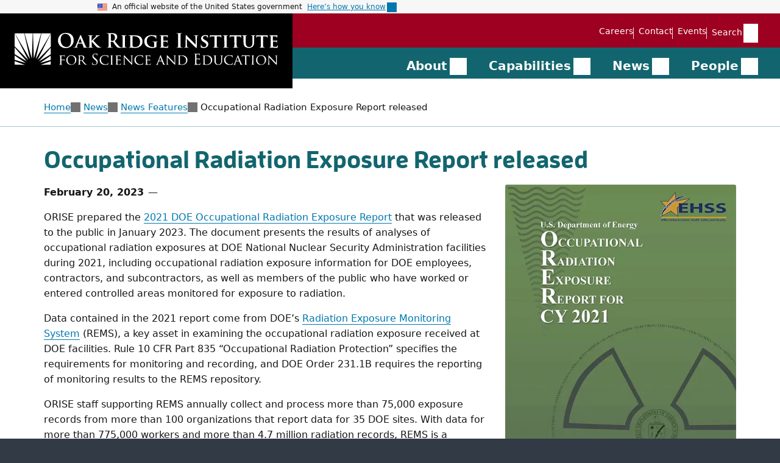

--- FILE ---
content_type: text/html
request_url: https://orise.orau.gov/news/archive/2023/occupational-radiation-exposure-report-released.html
body_size: 45605
content:
<!DOCTYPE html>
<html lang="en">

	<head>
		<meta charset="utf-8"/>
		<meta content="width=device-width, initial-scale=1.0" name="viewport"/>

    <title>Occupational Radiation Exposure Report released </title>


    <link href="../../../favicon.ico" rel="icon" sizes="any"/>
    <link href="../../../assets/img/favicons/192.png" rel="apple-touch-icon-precomposed" sizes="192x192"/>
    <link href="../../../assets/img/favicons/512.png" rel="apple-touch-icon-precomposed" sizes="512x512"/>
    <link href="../../../assets/img/favicons/apple-touch-icon.png" rel="apple-touch-icon"/>
    <link href="../../../assets/img/favicons/icon.svg" rel="icon" type="image/svg+xml"/>

                



<link href="https://orise.orau.gov/news/archive/2023/occupational-radiation-exposure-report-released.html" rel="canonical"/>
<!-- Facebook Open Graph tags -->
<meta content="Occupational Radiation Exposure Report released " property="og:title"/>
<meta content="https://orise.orau.gov/news/archive/2023/occupational-radiation-exposure-report-released.html" property="og:url"/>
<meta content="ORISE prepared the 2021 DOE Occupational Radiation Exposure Report that was released to the public in January 2023. The document presents the results of analyses of occupational radiation exposures at DOE National Nuclear Security Administration facilities during 2021." property="og:description"/>
<meta content="https://orise.orau.gov/img/news/2023/occupational-report.webp" property="og:image"/>
<meta content="article" property="og:type"/>
<meta content="Oak Ridge Institute for Science and Education (ORISE)" property="og:site_name"/>

<!-- Twitter Card tags -->
<meta content="Occupational Radiation Exposure Report released " property="twitter:title"/>
<meta content="https://orise.orau.gov/news/archive/2023/occupational-radiation-exposure-report-released.html" name="twitter:url"/>
<meta content="ORISE prepared the 2021 DOE Occupational Radiation Exposure Report that was released to the public in January 2023. The document presents the results of analyses of occupational radiation exposures at DOE National Nuclear Security Administration facilities during 2021." property="twitter:description"/>
<meta content="https://orise.orau.gov/img/news/2023/occupational-report.webp" property="twitter:image:src"/>
<meta content="summary_large_image" name="twitter:card"/>
<meta content="@oriseaspire" name="twitter:site"/>



<script>
// Google Tag Manager
(function(w,d,s,l,i){w[l]=w[l]||[];w[l].push({'gtm.start':
new Date().getTime(),event:'gtm.js'});var f=d.getElementsByTagName(s)[0],
j=d.createElement(s),dl=l!='dataLayer'?'&l='+l:'';j.async=true;j.src=
'https://www.googletagmanager.com/gtm.js?id='+i+dl;f.parentNode.insertBefore(j,f);
})(window,document,'script','dataLayer','GTM-55FKC9P');</script>

	<!-- Google tag (gtag.js) -->
	
<script async src="https://www.googletagmanager.com/gtag/js?id=G-44G7KG5FV3"></script>
<script>
  // Google tag (gtag.js)
  window.dataLayer = window.dataLayer || [];
  function gtag(){dataLayer.push(arguments);}
  gtag('js', new Date());

  gtag('config', 'G-44G7KG5FV3');
</script>

<!-- End Google Tag Manager -->
<!-- We participate in the US government's analytics program. See the data at analytics.usa.gov. -->

<script async type="text/javascript" src="https://dap.digitalgov.gov/Universal-Federated-Analytics-Min.js?agency=DOE&subagency=ORISE" id="_fed_an_ua_tag"></script>


<meta content="ORISE prepared the 2021 DOE Occupational Radiation Exposure Report that was released to the public in January 2023. The document presents the results of analyses of occupational radiation exposures at DOE National Nuclear Security Administration facilities during 2021." name="description"/>

<meta content="Mon, 13 Oct 2025 06:34:07 -0560" name="date"/>


	<link href="https://use.typekit.net/eae5pyu.css" media="screen" rel="stylesheet"/>
	<link href="../../../assets/css/main.css?v=3.8.0" media="screen" rel="stylesheet"/>
	<link href="../../../assets/css/print.css?v=1.0.0" media="print" rel="stylesheet"/>
    

<link href="../../../assets/css/news.css" media="screen" rel="stylesheet"/>


	</head>
	<body>


<!-- Google Tag Manager (noscript) -->

<noscript><iframe src="https://www.googletagmanager.com/ns.html?id=GTM-55FKC9P"
height="0" width="0" style="display:none;visibility:hidden"></iframe></noscript>

<!-- End Google Tag Manager (noscript) -->


		<a class="usa-skipnav" href="#main-content">Skip to main content</a>
<section aria-label="Official website of the United States government" class="usa-banner">
<div class="usa-accordion"><header class="usa-banner__header">
<div class="usa-banner__inner">
<div class="grid-col-auto"><img alt="" aria-hidden="true" class="usa-banner__header-flag" src="../../../assets/img/us_flag_small.png"/></div>
<div aria-hidden="true" class="grid-col-fill tablet:grid-col-auto">
<p class="usa-banner__header-text">An official website of the United States government</p>
<p class="usa-banner__header-action">Here&#8217;s how you know</p>
</div>
<button aria-controls="gov-banner-default" aria-expanded="false" class="usa-accordion__button usa-banner__button" type="button"><span class="usa-banner__button-text">Here&#8217;s how you know</span></button></div>
</header>
<div class="usa-banner__content usa-accordion__content" id="gov-banner-default">
<div class="grid-row grid-gap-lg">
<div class="usa-banner__guidance tablet:grid-col-6"><img alt="" aria-hidden="true" class="usa-banner__icon usa-media-block__img" role="img" src="../../../assets/img/icon-dot-gov.svg"/>
<div class="usa-media-block__body">
<p><strong>Official websites use .gov</strong><br/>A <strong>.gov</strong> website belongs to an official government organization in the United States.</p>
</div>
</div>
<div class="usa-banner__guidance tablet:grid-col-6"><img alt="" aria-hidden="true" class="usa-banner__icon usa-media-block__img" role="img" src="../../../assets/img/icon-https.svg"/>
<div class="usa-media-block__body">
<p><strong>Secure .gov websites use HTTPS</strong><br/>A <strong>lock</strong> (<span class="icon-lock"><svg xmlns="http://www.w3.org/2000/svg" aria-labelledby="banner-lock-description-default" class="usa-banner__lock-image" focusable="false" height="64" role="img" viewbox="0 0 52 64" width="52"> 
<title id="banner-lock-title-default">Lock</title>
<desc id="banner-lock-description-default">Locked padlock icon</desc> <path d="M26 0c10.493 0 19 8.507 19 19v9h3a4 4 0 0 1 4 4v28a4 4 0 0 1-4 4H4a4 4 0 0 1-4-4V32a4 4 0 0 1 4-4h3v-9C7 8.507 15.507 0 26 0zm0 8c-5.979 0-10.843 4.77-10.996 10.712L15 19v9h22v-9c0-6.075-4.925-11-11-11z" fill="#000000" fill-rule="evenodd"/> </svg></span>) or <strong>https://</strong> means you&#8217;ve safely connected to the .gov website. Share sensitive information only on official, secure websites.</p>
</div>
</div>
</div>
</div>
</div>
</section>
		<header class="usa-header usa-header--basic" role="banner">
<div class="usa-nav-container">
    <div class="usa-navbar">
        <div class="usa-logo" id="basic-logo">
<em class="usa-logo__text"><a aria-label="Home" class="usa-logo__link" href="../../../index.html" title="Home"><img alt="Oak Ridge Institute for Science and Education logo" class="usa-logo__img" src="../../../img/logos/orise-primary-h-white.svg"/><span class="usa-sr-only">Oak Ridge Institute for Science and Education</span></a></em>
		</div>
		<button class="usa-menu-btn">Menu</button>
	</div>

	<nav aria-label="Primary navigation" class="usa-nav">
        <button class="usa-nav__close" type="button">
            <svg aria-labelledby="nav-close-title" class="usa-icon" role="img">
                <title id="nav-close-title">Close</title>

                <use xlink:href="../../../assets/img/sprite.svg#close"></use>

            </svg>
        </button>
    
        <ul class="usa-nav__primary usa-accordion">
        
            <li class="usa-nav__primary-item">
    		
                
                <button aria-controls="nav-section-about" class="usa-accordion__button usa-nav__link"><span>About</span></button>
                <div class="usa-megamenu usa-nav__submenu usa-nav__submenu--about" id="nav-section-about">
                    <div class="grid-row">

                
                                                                                                                                                                
                        <div class="grid-col-12 desktop:grid-col-6 usa-megamenu__column megamenu-column megamenu-column__content">
                                                                                                                                                            
                            <figure class="megamenu-content">
                                <img alt="Medical professionals participate in a REAC/TS Continuing Medical Education course" class="megamenu-content__img" src="../../../img/reacts/continuing-medical-education.webp"/>
                                <figcaption class="megamenu-content__caption">
<p>ORISE is a U.S. Department of Energy asset that is dedicated to enabling critical scientific, research, and health initiatives of the department and its laboratory system.</p>
                                </figcaption>
                            </figure>
                                                                                    
                        </div>
                                                                                                                                                                            
                        <div class="grid-col-12 desktop:grid-col-auto usa-megamenu__column megamenu-column megamenu-column__menus">
                                                                                    
                            <em class="usa-megamenu__title megamenu-title__link"><a href="../../../about/index.html">About ORISE</a></em>
                                                                
                            <ul class="usa-list--unstyled megamenu-items">
                                    
                                <li class="megamenu-item">
                					<a href="../../../about/values/index.html">Our Values</a>
                				</li>
                                    
                                <li class="megamenu-item">
                					<a href="../../../about/history.html">ORISE History</a>
                				</li>
                                    
                                <li class="megamenu-item">
                					<a href="../../../about/contracting-through-orise.html">Contracts &amp; Procurement</a>
                				</li>
                                    
                			</ul>
                                                                                    
                        </div>
                                    
                    </div>
                </div>
            
            </li>
        
            <li class="usa-nav__primary-item">
    		
                
                <button aria-controls="nav-section-capabilities" class="usa-accordion__button usa-nav__link"><span>Capabilities</span></button>
                <div class="usa-megamenu usa-nav__submenu usa-nav__submenu--capabilities" id="nav-section-capabilities">
                    <div class="grid-row">

                
                                                                                                            
                        <div class="grid-col-12 desktop:grid-col-3 usa-megamenu__column megamenu-column megamenu-column__content">
                                                                                                                                                            
                            <figure class="megamenu-content">
                                <img alt="Male postdoctoral student conducting laboratory research" class="megamenu-content__img" src="../../../img/stem/postdoc.webp"/>
                                <figcaption class="megamenu-content__caption">
<p><span>Learn more about ORISE and how we're supporting DOE and other federal agencies' missions to strengthen the nation's science education and research initiatives.</span></p>
                                </figcaption>
                            </figure>
                                                                                    
                        </div>
                                                                                            
                        <div class="grid-col-12 desktop:grid-col-3 usa-megamenu__column megamenu-column megamenu-column__menus">
                                                                                    
                            <em class="usa-megamenu__title megamenu-title__link"><a href="../../../internships-fellowships/index.html">STEM Internships and Fellowships</a></em>
                                                                
                            <ul class="usa-list--unstyled megamenu-items">
                                    
                                <li class="megamenu-item">
                					<a href="../../../internships-fellowships/undergraduates.html">Undergraduates</a>
                				</li>
                                    
                                <li class="megamenu-item">
                					<a href="../../../internships-fellowships/graduates.html">Graduates</a>
                				</li>
                                    
                                <li class="megamenu-item">
                					<a href="../../../internships-fellowships/recent-graduates.html">Recent Graduates</a>
                				</li>
                                    
                                <li class="megamenu-item">
                					<a href="../../../internships-fellowships/postdocs.html">Postdocs</a>
                				</li>
                                    
                                <li class="megamenu-item">
                					<a href="../../../internships-fellowships/faculty.html">Faculty</a>
                				</li>
                                    
                                <li class="megamenu-item">
                					<a href="../../../internships-fellowships/research-programs.html">Internship and Fellowship Programs Managed by ORISE</a>
                				</li>
                                    
                			</ul>
                                                                                                                                                
                            <em class="usa-megamenu__title megamenu-title__link"><a href="../../../internships-fellowships/resources/index.html">Professional Development Resources</a></em>
                                                                
                            <ul class="usa-list--unstyled megamenu-items">
                                    
                                <li class="megamenu-item">
                					<a href="../../../internships-fellowships/why-orise.html">Why ORISE?</a>
                				</li>
                                    
                                <li class="megamenu-item">
                					<a href="../../../internships-fellowships/blog/index.html">STEM Connections Blog</a>
                				</li>
                                    
                			</ul>
                                                                                    
                        </div>
                                                                                            
                        <div class="grid-col-12 desktop:grid-col-3 usa-megamenu__column megamenu-column megamenu-column__menus">
                                                                                    
                            <em class="usa-megamenu__title megamenu-title__link"><a href="../../../k12/index.html">K-12 STEM Education</a></em>
                                                                
                            <ul class="usa-list--unstyled megamenu-items">
                                    
                                <li class="megamenu-item">
                					<a href="../../../k12/teachers/index.html">K-12 Teachers</a>
                				</li>
                                    
                                <li class="megamenu-item">
                					<a href="../../../k12/students/index.html">K-12 Students</a>
                				</li>
                                    
                			</ul>
                                                                                                                                                
                            <em class="usa-megamenu__title megamenu-title__link"><a href="../../../stem/index.html">STEM Workforce Development</a></em>
                                                                
                            <ul class="usa-list--unstyled megamenu-items">
                                    
                                <li class="megamenu-item">
                					<a href="../../../stem/program-administration.html">Program Administration</a>
                				</li>
                                    
                                <li class="megamenu-item">
                					<a href="../../../stem/spp-sponsor-information.html">SPP Sponsor Information</a>
                				</li>
                                    
                                <li class="megamenu-item">
                					<a href="../../../stem/workforce-studies/index.html">Workforce Studies</a>
                				</li>
                                    
                			</ul>
                                                                                                                                                
                            <em class="usa-megamenu__title megamenu-title__link"><a href="../../../peer-review/index.html">Scientific Peer Review</a></em>
                                                                
                            <ul class="usa-list--unstyled megamenu-items">
                                    
                                <li class="megamenu-item">
                					<a href="../../../peer-review/process.html">Peer Review Process</a>
                				</li>
                                    
                                <li class="megamenu-item">
                					<a href="../../../peer-review/technology.html">Peer Review Technologies</a>
                				</li>
                                    
                                <li class="megamenu-item">
                					<a href="../../../peer-review/resource-hub/index.html">Peer Review Resource Hub</a>
                				</li>
                                    
                			</ul>
                                                                                                                                                
                            <em class="usa-megamenu__title megamenu-title__link"><a href="../../../environment/index.html">Environmental Assessments</a></em>
                                                                
                            <ul class="usa-list--unstyled megamenu-items">
                                    
                                <li class="megamenu-item">
                					<a href="../../../environment/surveys.html">Independent Verification Surveys</a>
                				</li>
                                    
                                <li class="megamenu-item">
                					<a href="../../../environment/assessments.html">Site Assessments</a>
                				</li>
                                    
                			</ul>
                                                                                    
                        </div>
                                                                                            
                        <div class="grid-col-12 desktop:grid-col-3 usa-megamenu__column megamenu-column megamenu-column__menus">
                                                                                    
                            <em class="usa-megamenu__title megamenu-title__link"><a href="../../../reacts/index.html">Radiation Emergency Assistance Center/Training Site</a></em>
                                                                
                            <ul class="usa-list--unstyled megamenu-items">
                                    
                                <li class="megamenu-item">
                					<a href="../../../reacts/continuing-medical-education/index.html">Continuing Medical Education</a>
                				</li>
                                    
                                <li class="megamenu-item">
                					<a href="../../../reacts/radiation-medical-management.html">Radiation Medical Management</a>
                				</li>
                                    
                                <li class="megamenu-item">
                					<a href="../../../reacts/cytogenetic-biodosimetry-laboratory.html">Cytogenetic Biodosimetry Laboratory</a>
                				</li>
                                    
                                <li class="megamenu-item">
                					<a href="../../../reacts/resources/index.html">Radiation Emergency Medical Resources</a>
                				</li>
                                    
                			</ul>
                                                                                                                                                
                            <em class="usa-megamenu__title megamenu-title__link"><a href="../../../health-surveillance/index.html">Health Studies</a></em>
                                                                
                            <ul class="usa-list--unstyled megamenu-items">
                                    
                                <li class="megamenu-item">
                					<a href="../../../health-surveillance/beryllium/index.html">Beryllium Exposure Testing </a>
                				</li>
                                    
                                <li class="megamenu-item">
                					<a href="../../../health-surveillance/human-subjects-research.html">Human Subjects Research</a>
                				</li>
                                    
                                <li class="megamenu-item">
                					<a href="../../../health-surveillance/data-center.html">Worker Health Data Center</a>
                				</li>
                                    
                                <li class="megamenu-item">
                					<a href="../../../health-surveillance/research/index.html">Epidemiologic Research</a>
                				</li>
                                    
                			</ul>
                                                                                    
                        </div>
                                    
                    </div>
                </div>
            
            </li>
        
            <li class="usa-nav__primary-item">
    		
                
                <button aria-controls="nav-section-news" class="usa-accordion__button usa-nav__link"><span>News</span></button>
                <div class="usa-megamenu usa-nav__submenu usa-nav__submenu--news" id="nav-section-news">
                    <div class="grid-row">

                
                                                                                                                                                                
                        <div class="grid-col-12 desktop:grid-col-6 usa-megamenu__column megamenu-column megamenu-column__content">
                                                                                                                                                            
                            <figure class="megamenu-content">
                                <img alt="Two male technicians work in an area with hazardous signage" class="megamenu-content__img" src="../../../img/health-studies/hazard-assessments.webp"/>
                                <figcaption class="megamenu-content__caption">
<p>Browse current and archived news releases, learn more about research being conducted by ORISE research participants, hear from our ORISE subject matter experts, connect with our social media channels, and more!</p>
                                </figcaption>
                            </figure>
                                                                                    
                        </div>
                                                                                                                                                                            
                        <div class="grid-col-12 desktop:grid-col-auto usa-megamenu__column megamenu-column megamenu-column__menus">
                                                                                    
                            <em class="usa-megamenu__title megamenu-title__link"><a href="../../index.html">News</a></em>
                                                                
                            <ul class="usa-list--unstyled megamenu-items">
                                    
                                <li class="megamenu-item">
                					<a href="../index.html">News Features</a>
                				</li>
                                    
                                <li class="megamenu-item">
                					<a href="../../featurecast.html">ORISE Featurecast</a>
                				</li>
                                    
                                <li class="megamenu-item">
                					<a href="../../in-the-news.html">ORISE in the News</a>
                				</li>
                                    
                			</ul>
                                                                                    
                        </div>
                                    
                    </div>
                </div>
            
            </li>
        
            <li class="usa-nav__primary-item">
    		
                
                <button aria-controls="nav-section-people" class="usa-accordion__button usa-nav__link"><span>People</span></button>
                <div class="usa-megamenu usa-nav__submenu usa-nav__submenu--people" id="nav-section-people">
                    <div class="grid-row">

                
                                                                                                                                                                
                        <div class="grid-col-12 desktop:grid-col-6 usa-megamenu__column megamenu-column megamenu-column__content">
                                                                                                                                                            
                            <figure class="megamenu-content">
                                <img alt="Female student participant conducting research in a laboratory setting" class="megamenu-content__img" src="../../../img/stem/profiles-feature-recent-graduate.webp"/>
                                <figcaption class="megamenu-content__caption">
<p>Meet some of the ORISE research program participants, their mentors, and ORISE staff&#160;whose expertise is supporting our nation's science and technology missions.</p>
                                </figcaption>
                            </figure>
                                                                                    
                        </div>
                                                                                                                                                                            
                        <div class="grid-col-12 desktop:grid-col-auto usa-megamenu__column megamenu-column megamenu-column__menus">
                                                                                                                    
                            <ul class="usa-list--unstyled megamenu-items">
                                    
                                <li class="megamenu-item">
                					<a href="../../../people/success-stories/index.html">STEM Success Stories</a>
                				</li>
                                    
                                <li class="megamenu-item">
                					<a href="../../../people/staff/index.html">Staff News</a>
                				</li>
                                    
                                <li class="megamenu-item">
                					<a href="../../../people/katharine-way-shaping-science-award.html">Katharine Way Shaping Science Award </a>
                				</li>
                                    
                			</ul>
                                                                                    
                        </div>
                                    
                    </div>
                </div>
            
            </li>
            
        </ul>
                <div class="usa-nav__secondary">
            <ul class="usa-nav__secondary-links">
        
                <li class="usa-nav__secondary-item">
                    <a href="../../../careers/index.html">Careers</a>
                </li>
        
                <li class="usa-nav__secondary-item">
                    <a href="../../../contact.html">Contact</a>
                </li>
        
                <li class="usa-nav__secondary-item">
                    <a href="../../calendar/index.html">Events</a>
                </li>
                
                <li class="usa-nav__secondary-item usa-accordion">
                    <button aria-controls="nav-section-search" class="usa-accordion__button usa-nav__search-button"><span>Search</span></button>
<form accept-charset="utf-8" action="../../../search.html" class="usa-search usa-search--small" id="nav-section-search" method="get" name="search" role="search"><label class="usa-sr-only" for="query">Search this site</label><input class="usa-input" dir="ltr" id="query" name="q" size="12" spellcheck="false" title="search" type="search"/><button class="usa-button" type="submit"><span class="usa-sr-only">Search</span></button></form>
                </li>
    	
            </ul>
        </div>
    
    </nav>

    <div class="usa-overlay"></div>
</div>


		
<nav aria-label="Breadcrumb navigation" class="usa-breadcrumb usa-breadcrumb--wrap breadcrumb-nav__section--news">
	<ol class="usa-breadcrumb__list">
		<li class="usa-breadcrumb__list-item"><a class="usa-breadcrumb__link" href="../../../index.html" title="Home"><span>Home</span></a></li>

								
							
			<li class="usa-breadcrumb__list-item"><a class="usa-breadcrumb__link" href="../../index.html" title="News"><span>News</span></a></li>
				
							
			<li class="usa-breadcrumb__list-item"><a class="usa-breadcrumb__link" href="../index.html" title="News Features"><span>News Features</span></a></li>
				
						
		<li aria-current="page" class="usa-breadcrumb__list-item usa-current"><span>Occupational Radiation Exposure Report released </span></li>
	
	</ol>
</nav>


		</header>

        <main class="main-content" id="main-content">


            <div class="grid-container">
                <div class="grid-row grid-gap">


    
                
        
            
            
                                                                                            
                                        
        
                    
                                            
                        


<div class="grid-col-12 main-content__section">
	
	<header class="main-content__heading page-heading">

				<h1 class="main-content__headline">Occupational Radiation Exposure Report released</h1>
					
	</header>
	    
    <time class="news-release__dateline" datetime="2023-02-20">February 20, 2023</time>
    <p><span><figure class="orise-callout callout callout__image grid-col-12 tablet-lg:grid-col-4 float-right">
            <img alt="Occupational Radiation Exposure Report cover" src="../../../img/news/2023/occupational-report.webp"/>
        </figure></span></p>
<p>ORISE prepared the <a href="https://www.energy.gov/ehss/articles/annual-doe-occupational-radiation-exposure-2021-report" rel="noopener" target="_blank">2021 DOE Occupational Radiation Exposure Report</a> that was released to the public in January 2023. The document presents the results of analyses of occupational radiation exposures at DOE National Nuclear Security Administration facilities during 2021, including occupational radiation exposure information for DOE employees, contractors, and subcontractors, as well as members of the public who have worked or entered controlled areas monitored for exposure to radiation.</p>
<p><span>Data contained in the 2021 report come from DOE&#8217;s <a href="../../../health-surveillance/data-center.html"> Radiation Exposure Monitoring System</a> (REMS), a key asset in examining the occupational radiation exposure received at DOE facilities. Rule 10 CFR Part 835 &#8220;Occupational Radiation Protection&#8221; specifies the requirements for monitoring and recording, and DOE Order 231.1B requires the reporting of monitoring results to the REMS repository.</span></p>
<p>ORISE staff supporting REMS annually collect and process more than 75,000 exposure records from more than 100 organizations that report data for 35 DOE sites. With data for more than 775,000 workers and more than 4.7 million radiation records, REMS is a comprehensive database of occupational radiation exposure monitoring for all DOE monitored individuals since 1986, and many legacy records back to the 1940s Manhattan project. An online query tool is available for individuals and sites to examine trends in key indicators in the summarized REMS data. The <a href="https://www.energy.gov/ehss/occupational-radiation-exposure" rel="noopener" target="_blank">REMS website</a> contains the series of annual reports since 1974, a dashboard and historical interactive presentation tools (&#8220;e-products&#8221;), and a secure dose history request module as well as links to regulations, guidance, and software tools to assist in the reporting of monitoring records to the REMS repository.</p>
</div>



<div class="usa-section content-section content-section__boilerplate">
<h3>Media Contacts</h3>
<div class="grid-row tablet-lg:grid-gap-2">
<div class="grid-row grid-gap tablet-lg:grid-col-5">
<div class="tablet:grid-col-6">
<p class="h-card"><strong><span class="p-name">Pam Bonee</span></strong><br/>Director, Communications<br/><span>Phone: </span><a class="value" href="tel:865-603-5142">865.603.5142</a><br/><a class="u-email" href="mailto:pam.bonee@orau.org">pam.bonee@orau.org</a></p>
</div>
<div class="tablet:grid-col-6">
<p class="h-card"><strong><span class="p-name">Wendy West</span></strong><br/>Manager, Communications<br/><span>Phone: </span><a class="value" href="tel:865-207-7953">865.207.7953</a><br/><a class="u-email" href="mailto:wendy.west@orau.org">wendy.west@orau.org</a></p>
</div>
</div>
<div class="grid-col-12 tablet-lg:grid-col-7 padding-top-2 tablet-lg:padding-top-0">
<p><em>The Oak Ridge Institute for Science and Education (ORISE) is a U.S. Department of Energy (DOE) asset that is dedicated to enabling critical scientific, research, and health initiatives of the department and its laboratory system by providing world class expertise in STEM workforce development, scientific and technical reviews, and the evaluation of radiation exposure and environmental contamination.</em></p>
<p><em>ORISE is managed by ORAU, a 501(c)(3) nonprofit corporation and federal contractor, for DOE&#8217;s Office of Science. The single largest supporter of basic research in the physical sciences in the United States, the Office of Science is working to address some of the most pressing challenges of our time. For more information, please visit <a href="https://science.osti.gov/">science.osti.gov</a>.</em></p>
</div>
</div>
</div>
                </div>
            </div>
        </main>
    	<footer class="usa-footer orise-footer" role="contentinfo">
    		<div class="grid-container usa-footer__return-to-top">
    			<a href="#">Return to top</a>
    		</div>

<div class="usa-footer__about-section">
<div class="grid-container orise-about-section">
<h2>Want to learn more about ORISE?</h2>
<ul class="usa-list--unstyled grid-row about-sections">
<li class="grid-col-12 mobile-lg:grid-col-6 tablet:grid-col-3 tablet-lg:grid-col-2"><a class="about-section" href="../../../about/values/quality.html"><img alt="Quality icon" height="160" src="../../../img/icons/home/quality.svg" width="160"/><span class="usa-sr-only">Quality</span></a></li>
<!--<li class="grid-col-12 mobile-lg:grid-col-6 tablet:grid-col-3 tablet-lg:grid-col-2"><a class="about-section" href="/about/values/diversity"><img alt="Diversity icon" height="160" src="/img/icons/home/diversity.svg" width="160" /><span class="usa-sr-only">Diversity</span></a></li>-->
<li class="grid-col-12 mobile-lg:grid-col-6 tablet:grid-col-3 tablet-lg:grid-col-2"><a class="about-section" href="../../../about/values/safety.html"><img alt="Safety icon" height="160" src="../../../img/icons/home/safety.svg" width="160"/><span class="usa-sr-only">Safety</span></a></li>
<li class="grid-col-12 mobile-lg:grid-col-6 tablet:grid-col-3 tablet-lg:grid-col-2"><a class="about-section" href="../../../about/values/environment.html"><img alt="Environment icon" height="160" src="../../../img/icons/home/environment.svg" width="160"/><span class="usa-sr-only">Environment</span></a></li>
</ul>
<em class="orise-about-section__tagline">The Oak Ridge Institute for Science and Education is managed by ORAU for the U.S. Department of Energy (DOE)</em></div>
</div>
<div class="usa-footer__primary-section">
    <nav aria-labelledby="footer-nav__label" class="usa-footer__nav orise-footer__nav">
        <em class="usa-sr-only" id="footer-nav__label">ORISE capability sections</em>
        <div class="grid-col-12 desktop-sm:grid-col-4 orise-footer__nav--logo">
            <div class="usa-footer__logo">
                <div class="usa-footer__logo--orise">
<a href="https://orise.orau.gov"><img alt="ORISE logo" class="usa-footer__logo--img" src="../../../img/logos/orise-primary-centered-red-w-tag.svg"/></a>
<h3 class="usa-footer__logo--heading usa-sr-only">Oak Ridge Institute for Science and Education</h3>
                </div>
            </div>
        </div>
        <ul class="usa-list--unstyled grid-col-12 orise-footer__nav--primary">

            
            <li class="usa-footer__primary-content">
                <a class="usa-footer__primary-link" href="../../../internships-fellowships/index.html">STEM Internships and Fellowships</a>
            </li>
            
            <li class="usa-footer__primary-content">
                <a class="usa-footer__primary-link" href="../../../stem/index.html">STEM Workforce Development</a>
            </li>
            
            <li class="usa-footer__primary-content">
                <a class="usa-footer__primary-link" href="../../../k12/index.html">K-12 STEM Education Programs</a>
            </li>
            
            <li class="usa-footer__primary-content">
                <a class="usa-footer__primary-link" href="../../../health-surveillance/index.html">Health Studies</a>
            </li>
            
            <li class="usa-footer__primary-content">
                <a class="usa-footer__primary-link" href="../../../reacts/index.html">Radiation Emergency Assistance Center/Training Site</a>
            </li>
            
            <li class="usa-footer__primary-content">
                <a class="usa-footer__primary-link" href="../../../peer-review/index.html">Scientific Peer Review</a>
            </li>
            
            <li class="usa-footer__primary-content">
                <a class="usa-footer__primary-link" href="../../../environment/index.html">Environmental Assessments</a>
            </li>
    
        </ul>

    </nav>
</div>
<div class="usa-footer__secondary-section">
    <div class="grid-container">
        <div class="grid-row grid-gap">
            <div class="tablet:grid-col-4 site-footer__logo site-footer__logo--doe">
    <a class="usa-link--external no-external--img" href="https://energy.gov/"><img alt="DOE seal" class="site-footer__logo--img" src="../../../img/logos/doe-seal.png"/></a>
<h3 class="usa-footer__logo--heading usa-sr-only">U.S. Department of Energy</h3>
                </div>
    <ul class="usa-list--unstyled tablet:grid-col-4 site-footer__social">
<li><a class="usa-social-link usa-link--facebook usa-link--external no-external--img" href="https://www.facebook.com/ORISEconnect/"><svg aria-labelledby="home-social-icon-facebook" class="usa-social-link__icon" role="img"> 
<title id="home-social-icon-facebook">Facebook</title>

<use xlink:href="../../../assets/img/social.svg#facebook"></use>
 </svg></a></li>
<li><a class="usa-social-link usa-link--instagram usa-link--external no-external--img" href="https://www.instagram.com/oriseconnect/"><svg aria-labelledby="home-social-icon-instagram" class="usa-social-link__icon" role="img"> 
<title id="home-social-icon-instagram">Instagram</title>

<use xlink:href="../../../assets/img/social.svg#instagram"></use>
 </svg></a></li>
<li><a class="usa-social-link usa-link--linkedin usa-link--external no-external--img" href="https://www.linkedin.com/company/oak-ridge-institute-for-science-and-education/" id="linkedin"><svg aria-labelledby="home-social-icon-linkedin" class="usa-social-link__icon" role="img"> 
<title id="home-social-icon-linkedin">LinkedIn</title>

<use xlink:href="../../../assets/img/social.svg#linkedin"></use>
 </svg></a></li>
<li><a class="usa-social-link usa-link--x usa-link--external no-external--img" href="https://twitter.com/ORISEconnect" id="x"><svg aria-labelledby="home-social-icon-x" class="usa-social-link__icon" role="img"> 
<title id="home-social-icon-x">X</title>

<use xlink:href="../../../assets/img/social.svg#x"></use>
 </svg></a></li>
</ul>
    
            <div class="tablet:grid-col-4 site-footer__logo site-footer__logo--orau">
    <a class="usa-link--external no-external--img" href="https://www.orau.org"><img alt="ORAU logo" class="site-footer__logo--img" src="../../../img/logos/orau-logo-tag-blue_white.svg"/></a>
<h3 class="usa-footer__logo--heading usa-sr-only">Oak Ridge Associated Universities</h3>
    
            </div>
        </div>
    </div>


    <nav class="usa-footer__nav orise-footer__nav">
        <ul class="usa-list--unstyled orise-footer__nav--secondary">
            
            <li class="usa-footer__primary-content">
                <a class="usa-footer__primary-link site-modal__link" href="https://www.orau.org/privacy-security.htm">
                    <span class="orise-footer__nav--text">Privacy/Security Statement</span>
                </a>
            </li>
            
            <li class="usa-footer__primary-content">
                <a class="usa-footer__primary-link site-modal__link" href="../../../contract-acknowledgement.htm">
                    <span class="orise-footer__nav--text">Contract Acknowledgement</span>
                </a>
            </li>
            
            <li class="usa-footer__primary-content">
                <a class="usa-footer__primary-link site-modal__link" href="../../../accessibility.htm">
                    <span class="orise-footer__nav--text">Accessibility Statement</span>
                </a>
            </li>
    
        </ul>
    </nav>

</div>

        </footer>

        <div id="modal-overlay" class="modal-overlay" hidden>
            <div aria-describedby="modal-content" class="modal-content-container" role="dialog" aria-modal="true">
                <div class="modal-content" id="modal-content"></div>
                <button class="modal-close-button" type="button">
                    <svg class="usa-icon" aria-labelledby="modal-close-title" role="img">
                        <title id="modal-close-title">Close</title>
                        <use xlink:href="../../../assets/img/sprite.svg#close"></use>
                    </svg>
                </button>
            </div>
        </div>




	<script src="../../../assets/js/main.min.js?v=3.12.0"></script>



	</body>
</html>

--- FILE ---
content_type: text/css
request_url: https://orise.orau.gov/assets/css/main.css?v=3.8.0
body_size: 896885
content:
@keyframes slidein-left{0%{transform:translateX(15rem)}to{transform:translateX(0)}}.usa-fieldset,.usa-input,.usa-select,.usa-textarea{font-family:system-ui,-apple-system,BlinkMacSystemFont,Calibri,'Segoe UI',Roboto,Oxygen,Ubuntu,Cantarell,'Fira Sans','Droid Sans','Helvetica Neue',Helvetica,Arial,sans-serif;font-size:.99rem;line-height:1.4}.usa-input,.usa-select,.usa-textarea{border-width:1px;border-color:#565c65;border-style:solid;border-radius:0;color:#1b1b1b;display:block;margin-top:.5rem;max-width:30rem;padding:.5rem;width:100%}.usa-textarea{appearance:none}.usa-input,.usa-select{height:2.5rem}.usa-input{appearance:none}body,html{font-family:system-ui,-apple-system,BlinkMacSystemFont,Calibri,'Segoe UI',Roboto,Oxygen,Ubuntu,Cantarell,'Fira Sans','Droid Sans','Helvetica Neue',Helvetica,Arial,sans-serif}html{line-height:1.15;-webkit-text-size-adjust:100%;box-sizing:border-box;font-feature-settings:"kern" 1;font-kerning:normal;font-size:100%}body{margin:0;color:#fff;background-color:#323a45;overflow-x:hidden;font-size:.99rem;line-height:1.6}h1{font-size:2em;margin:.67em 0}hr{box-sizing:content-box;height:0;color:inherit}code,kbd,pre,samp{font-family:monospace,monospace;font-size:1em}abbr[title]{text-decoration:underline dotted}b,strong{font-weight:bolder}small{font-size:80%}sub,sup{font-size:75%;line-height:0;position:relative;vertical-align:baseline}sub{bottom:-.25em}sup{top:-.5em}button,input,optgroup,select,textarea{font-family:inherit;font-size:100%;line-height:1.15;margin:0}button,select{text-transform:none}[type=button],[type=reset],[type=submit],button{-webkit-appearance:button}[type=button]::-moz-focus-inner,[type=reset]::-moz-focus-inner,[type=submit]::-moz-focus-inner,button::-moz-focus-inner{border-style:none;padding:0}[type=button]:-moz-focusring,[type=reset]:-moz-focusring,[type=submit]:-moz-focusring,button:-moz-focusring{outline:1px dotted ButtonText}legend{padding:0}progress{vertical-align:baseline}::-webkit-inner-spin-button,::-webkit-outer-spin-button{height:auto}[type=search]{-webkit-appearance:textfield;outline-offset:-2px}::-webkit-search-decoration{-webkit-appearance:none}::-webkit-file-upload-button{-webkit-appearance:button;font:inherit}summary{display:list-item}@font-face{font-family:"Roboto Mono Web";font-style:normal;font-weight:300;font-display:fallback;src:url(../fonts/roboto-mono/roboto-mono-v5-latin-300.woff2) format("woff2")}@font-face{font-family:"Roboto Mono Web";font-style:normal;font-weight:400;font-display:fallback;src:url(../fonts/roboto-mono/roboto-mono-v5-latin-regular.woff2) format("woff2")}@font-face{font-family:"Roboto Mono Web";font-style:normal;font-weight:700;font-display:fallback;src:url(../fonts/roboto-mono/roboto-mono-v5-latin-700.woff2) format("woff2")}@font-face{font-family:"Roboto Mono Web";font-style:italic;font-weight:300;font-display:fallback;src:url(../fonts/roboto-mono/roboto-mono-v5-latin-300italic.woff2) format("woff2")}@font-face{font-family:"Roboto Mono Web";font-style:italic;font-weight:400;font-display:fallback;src:url(../fonts/roboto-mono/roboto-mono-v5-latin-italic.woff2) format("woff2")}@font-face{font-family:"Roboto Mono Web";font-style:italic;font-weight:700;font-display:fallback;src:url(../fonts/roboto-mono/roboto-mono-v5-latin-700italic.woff2) format("woff2")}button:not([disabled]):focus,input:not([disabled]):focus,select:not([disabled]):focus,textarea:not([disabled]):focus{outline:.25rem solid #2491ff;outline-offset:0}[contentEditable=true]:focus,[href]:focus,[tabindex]:focus,iframe:focus{outline:.25rem solid #2491ff;outline-offset:0}img{max-width:100%}.usa-media-link{display:inline-block;line-height:0}*,::after,::before{box-sizing:inherit}a{color:#0078ae;text-decoration:underline}.usa-link:visited,a:visited{color:#783cb9}.usa-link:active,.usa-link:hover,a:active,a:hover{color:#003c57}.usa-link:focus,a:focus{outline:.25rem solid #2491ff;outline-offset:0}address,cite,dfn,var{font-style:normal}.usa-focus{outline:.25rem solid #2491ff;outline-offset:0}.usa-sr-only{position:absolute;left:-999em;right:auto}.usa-content ol:not(.usa-accordion):not(.usa-accordion--bordered),.usa-content p,.usa-content ul:not(.usa-accordion):not(.usa-accordion--bordered){max-width:none}.usa-dark-background{background-color:#323a45}.usa-dark-background p,.usa-dark-background span{color:#fff}.usa-dark-background a,.usa-dark-background a:visited{color:#e6e7e8}.usa-dark-background a:active,.usa-dark-background a:hover{color:#f7f7f7}.usa-display{margin-top:0;clear:both;font-family:ff-enzo-web,Avenir,'Avenir Next LT Pro',Montserrat,Corbel,'URW Gothic','Source Sans Pro',source-sans-pro,sans-serif;font-size:1.37rem;line-height:1.2;font-weight:700;margin-bottom:0}*+.usa-display{margin-top:1.5em}.usa-display+*{margin-top:1em}@media all and (min-width:30em){.usa-display{margin-bottom:0;margin-top:0;clear:both;font-family:ff-enzo-web,Avenir,'Avenir Next LT Pro',Montserrat,Corbel,'URW Gothic','Source Sans Pro',source-sans-pro,sans-serif;font-size:2.49rem;line-height:1.2;font-weight:700}*+.usa-display{margin-top:1.5em}.usa-display+*{margin-top:1em}}@media all and (min-width:40em){.usa-display{margin-bottom:0;margin-top:0;clear:both;font-family:ff-enzo-web,Avenir,'Avenir Next LT Pro',Montserrat,Corbel,'URW Gothic','Source Sans Pro',source-sans-pro,sans-serif;font-size:2.98rem;line-height:1.2;font-weight:700}*+.usa-display{margin-top:1.5em}.usa-display+*{margin-top:1em}}.usa-intro{font-family:ff-enzo-web,Avenir,'Avenir Next LT Pro',Montserrat,Corbel,'URW Gothic','Source Sans Pro',source-sans-pro,sans-serif;font-size:1.37rem;line-height:1.8;font-weight:400;max-width:88ex}.usa-icon{display:inline-block;fill:currentColor;height:1em;position:relative;width:1em}.usa-icon--size-3{height:1.5rem;width:1.5rem}.usa-icon--size-4{height:2rem;width:2rem}.usa-icon--size-5{height:2.5rem;width:2.5rem}.usa-icon--size-6{height:3rem;width:3rem}.usa-icon--size-7{height:3.5rem;width:3.5rem}.usa-icon--size-8{height:4rem;width:4rem}.usa-icon--size-9{height:4.5rem;width:4.5rem}.usa-footer__return-to-top a,.usa-footer__secondary-link a,.usa-link{color:#0078ae;text-decoration:underline}.usa-link--external,.usa-link--external.usa-link--alt{display:inline}.usa-link--external::before{position:absolute;left:-999em;right:auto;content:"External."}.usa-link--external.usa-link--alt[target=_blank]::before,.usa-link--external[target=_blank]::before{position:absolute;left:-999em;right:auto;content:"External, opens in a new tab."}.usa-link--external::after{background-image:url(../img/usa-icons-bg/launch--white.svg);background-repeat:no-repeat;background-position:center center;background-size:1.75ex 1.75ex;height:1.75ex;width:1.75ex;content:"";display:inline;margin-top:.7ex;margin-left:2px;padding-left:1.75ex;vertical-align:middle}@supports (mask:url()){.usa-link--external::after{background:0 0;background-color:currentColor;mask-image:url(../img/usa-icons/launch.svg),linear-gradient(transparent,transparent);mask-position:center center;mask-repeat:no-repeat;mask-size:1.75ex 1.75ex}}.usa-link--external.usa-link--alt::before{position:absolute;left:-999em;right:auto;content:"External."}.usa-link--external.usa-link--alt::after{background-image:url(../img/usa-icons-bg/launch--white.svg);background-repeat:no-repeat;background-position:center center;background-size:1.75ex 1.75ex;height:1.75ex;width:1.75ex;content:"";display:inline;margin-top:.7ex;margin-left:2px;padding-left:1.75ex;vertical-align:middle}@supports (mask:url()){.usa-link--external.usa-link--alt::after{background:0 0;background-color:currentColor;mask-image:url(../img/usa-icons/launch.svg),linear-gradient(transparent,transparent);mask-position:center center;mask-repeat:no-repeat;mask-size:1.75ex 1.75ex}}.usa-list{margin-bottom:1em;margin-top:1em;line-height:1.6;padding-left:3ch}.usa-list li:last-child,.usa-list:last-child,.usa-prose>ol li:last-child,.usa-prose>ol:last-child,.usa-prose>ul li:last-child,.usa-prose>ul:last-child{margin-bottom:0}.usa-list ol,.usa-list ul,.usa-prose>ol ol,.usa-prose>ol ul,.usa-prose>ul ol,.usa-prose>ul ul{margin-top:.25em}.usa-list li,.usa-prose>ol li,.usa-prose>ul li{margin-bottom:.25em;max-width:none}.usa-list--unstyled,.usa-prose .usa-list--unstyled{margin-bottom:0;margin-top:0;list-style-type:none;padding-left:0}.usa-accordion>li,.usa-breadcrumb__list>li,.usa-collection__item>li,.usa-collection__meta>li,.usa-icon-list>li,.usa-list--unstyled>li,.usa-paragraph,.usa-prose .usa-collection__item>li,.usa-prose .usa-icon-list>li,.usa-prose .usa-list--unstyled>li{margin-bottom:0;max-width:unset}.usa-paragraph{line-height:1.6;max-width:none;margin-top:0}*+.usa-paragraph,.usa-paragraph+*{margin-top:1em}.usa-prose,.usa-prose>table,.usa-prose>table caption,.usa-table caption{font-family:system-ui,-apple-system,BlinkMacSystemFont,Calibri,'Segoe UI',Roboto,Oxygen,Ubuntu,Cantarell,'Fira Sans','Droid Sans','Helvetica Neue',Helvetica,Arial,sans-serif}.usa-prose>ol,.usa-prose>ul{margin-bottom:1em;margin-top:1em;line-height:1.6;padding-left:3ch}.usa-prose>table,.usa-prose>table caption,.usa-table caption{text-align:left}.usa-prose,.usa-prose>table{font-size:.99rem;line-height:1.6}.usa-prose>table{border-collapse:collapse;border-spacing:0;color:#151616;margin:1.25rem 0}.usa-prose>table tfoot td,.usa-prose>table th,.usa-prose>table thead td{background-clip:padding-box;line-height:1.4;background-color:#177e89;color:#fff}.usa-prose>table td,.usa-prose>table th{border:1px solid #151616;padding:.5rem 1rem}.usa-prose>table td{background-color:#fff;font-weight:400}.usa-prose>table caption,.usa-table caption{font-size:.93rem;font-weight:700;margin-bottom:.75rem}.usa-prose>table th[data-sortable]{padding-right:2.5rem;position:relative}.usa-prose>table th[data-sortable]::after{border-bottom-color:transparent;border-bottom-style:solid;border-bottom-width:1px;bottom:0;content:"";height:0;left:0;position:absolute;width:100%}.usa-prose>table th[data-sortable]:not([aria-sort]) .usa-table__header__button,.usa-prose>table th[data-sortable][aria-sort=none] .usa-table__header__button{background-color:transparent;border:0;border-radius:0;box-shadow:none;font-weight:400;justify-content:normal;padding:0;width:auto;height:2rem;width:2rem;background-position:center center;background-size:1.5rem;color:#717171;cursor:pointer;display:inline-block;margin:0;position:absolute;right:.25rem;text-align:center;text-decoration:none;top:50%;transform:translate(0,-50%)}.usa-prose>table th[data-sortable]:not([aria-sort]) .usa-table__header__button:visited,.usa-prose>table th[data-sortable][aria-sort=none] .usa-table__header__button:visited{color:#783cb9}.usa-prose>table th[data-sortable]:not([aria-sort]) .usa-table__header__button:active,.usa-prose>table th[data-sortable]:not([aria-sort]) .usa-table__header__button:hover,.usa-prose>table th[data-sortable][aria-sort=none] .usa-table__header__button:active,.usa-prose>table th[data-sortable][aria-sort=none] .usa-table__header__button:hover{color:#003c57}.usa-prose>table th[data-sortable]:not([aria-sort]) .usa-table__header__button:focus,.usa-prose>table th[data-sortable][aria-sort=none] .usa-table__header__button:focus{outline:.25rem solid #2491ff;outline-offset:0}.usa-prose>table th[data-sortable]:not([aria-sort]) .usa-table__header__button.usa-button--active,.usa-prose>table th[data-sortable]:not([aria-sort]) .usa-table__header__button.usa-button--disabled,.usa-prose>table th[data-sortable]:not([aria-sort]) .usa-table__header__button.usa-button--hover,.usa-prose>table th[data-sortable]:not([aria-sort]) .usa-table__header__button:active,.usa-prose>table th[data-sortable]:not([aria-sort]) .usa-table__header__button:disabled,.usa-prose>table th[data-sortable]:not([aria-sort]) .usa-table__header__button:disabled.usa-button--active,.usa-prose>table th[data-sortable]:not([aria-sort]) .usa-table__header__button:disabled.usa-button--hover,.usa-prose>table th[data-sortable]:not([aria-sort]) .usa-table__header__button:disabled.usa-focus,.usa-prose>table th[data-sortable]:not([aria-sort]) .usa-table__header__button:disabled:active,.usa-prose>table th[data-sortable]:not([aria-sort]) .usa-table__header__button:disabled:focus,.usa-prose>table th[data-sortable]:not([aria-sort]) .usa-table__header__button:disabled:hover,.usa-prose>table th[data-sortable]:not([aria-sort]) .usa-table__header__button:hover,.usa-prose>table th[data-sortable]:not([aria-sort]) .usa-table__header__button[aria-disabled=true],.usa-prose>table th[data-sortable]:not([aria-sort]) .usa-table__header__button[aria-disabled=true].usa-button--active,.usa-prose>table th[data-sortable]:not([aria-sort]) .usa-table__header__button[aria-disabled=true].usa-button--hover,.usa-prose>table th[data-sortable]:not([aria-sort]) .usa-table__header__button[aria-disabled=true].usa-focus,.usa-prose>table th[data-sortable]:not([aria-sort]) .usa-table__header__button[aria-disabled=true]:active,.usa-prose>table th[data-sortable]:not([aria-sort]) .usa-table__header__button[aria-disabled=true]:focus,.usa-prose>table th[data-sortable]:not([aria-sort]) .usa-table__header__button[aria-disabled=true]:hover,.usa-prose>table th[data-sortable][aria-sort=none] .usa-table__header__button.usa-button--active,.usa-prose>table th[data-sortable][aria-sort=none] .usa-table__header__button.usa-button--disabled,.usa-prose>table th[data-sortable][aria-sort=none] .usa-table__header__button.usa-button--hover,.usa-prose>table th[data-sortable][aria-sort=none] .usa-table__header__button:active,.usa-prose>table th[data-sortable][aria-sort=none] .usa-table__header__button:disabled,.usa-prose>table th[data-sortable][aria-sort=none] .usa-table__header__button:disabled.usa-button--active,.usa-prose>table th[data-sortable][aria-sort=none] .usa-table__header__button:disabled.usa-button--hover,.usa-prose>table th[data-sortable][aria-sort=none] .usa-table__header__button:disabled.usa-focus,.usa-prose>table th[data-sortable][aria-sort=none] .usa-table__header__button:disabled:active,.usa-prose>table th[data-sortable][aria-sort=none] .usa-table__header__button:disabled:focus,.usa-prose>table th[data-sortable][aria-sort=none] .usa-table__header__button:disabled:hover,.usa-prose>table th[data-sortable][aria-sort=none] .usa-table__header__button:hover,.usa-prose>table th[data-sortable][aria-sort=none] .usa-table__header__button[aria-disabled=true],.usa-prose>table th[data-sortable][aria-sort=none] .usa-table__header__button[aria-disabled=true].usa-button--active,.usa-prose>table th[data-sortable][aria-sort=none] .usa-table__header__button[aria-disabled=true].usa-button--hover,.usa-prose>table th[data-sortable][aria-sort=none] .usa-table__header__button[aria-disabled=true].usa-focus,.usa-prose>table th[data-sortable][aria-sort=none] .usa-table__header__button[aria-disabled=true]:active,.usa-prose>table th[data-sortable][aria-sort=none] .usa-table__header__button[aria-disabled=true]:focus,.usa-prose>table th[data-sortable][aria-sort=none] .usa-table__header__button[aria-disabled=true]:hover{background-color:transparent;box-shadow:none;text-decoration:underline}.usa-prose>table th[data-sortable]:not([aria-sort]) .usa-table__header__button.usa-button--active,.usa-prose>table th[data-sortable]:not([aria-sort]) .usa-table__header__button.usa-button--hover,.usa-prose>table th[data-sortable][aria-sort=none] .usa-table__header__button.usa-button--active,.usa-prose>table th[data-sortable][aria-sort=none] .usa-table__header__button.usa-button--hover{color:#003c57}.usa-prose>table th[data-sortable]:not([aria-sort]) .usa-table__header__button:disabled,.usa-prose>table th[data-sortable]:not([aria-sort]) .usa-table__header__button:disabled:hover,.usa-prose>table th[data-sortable]:not([aria-sort]) .usa-table__header__button[aria-disabled=true],.usa-prose>table th[data-sortable]:not([aria-sort]) .usa-table__header__button[aria-disabled=true]:focus,.usa-prose>table th[data-sortable]:not([aria-sort]) .usa-table__header__button[aria-disabled=true]:hover,.usa-prose>table th[data-sortable][aria-sort=none] .usa-table__header__button:disabled,.usa-prose>table th[data-sortable][aria-sort=none] .usa-table__header__button:disabled:hover,.usa-prose>table th[data-sortable][aria-sort=none] .usa-table__header__button[aria-disabled=true],.usa-prose>table th[data-sortable][aria-sort=none] .usa-table__header__button[aria-disabled=true]:focus,.usa-prose>table th[data-sortable][aria-sort=none] .usa-table__header__button[aria-disabled=true]:hover{color:#757575}@media (forced-colors:active){.usa-prose>table th[data-sortable]:not([aria-sort]) .usa-table__header__button:disabled,.usa-prose>table th[data-sortable]:not([aria-sort]) .usa-table__header__button:disabled:hover,.usa-prose>table th[data-sortable]:not([aria-sort]) .usa-table__header__button[aria-disabled=true],.usa-prose>table th[data-sortable]:not([aria-sort]) .usa-table__header__button[aria-disabled=true]:focus,.usa-prose>table th[data-sortable]:not([aria-sort]) .usa-table__header__button[aria-disabled=true]:hover,.usa-prose>table th[data-sortable][aria-sort=none] .usa-table__header__button:disabled,.usa-prose>table th[data-sortable][aria-sort=none] .usa-table__header__button:disabled:hover,.usa-prose>table th[data-sortable][aria-sort=none] .usa-table__header__button[aria-disabled=true],.usa-prose>table th[data-sortable][aria-sort=none] .usa-table__header__button[aria-disabled=true]:focus,.usa-prose>table th[data-sortable][aria-sort=none] .usa-table__header__button[aria-disabled=true]:hover{color:GrayText}}.usa-prose>table th[data-sortable]:not([aria-sort]) .usa-table__header__button .usa-icon,.usa-prose>table th[data-sortable][aria-sort=none] .usa-table__header__button .usa-icon{height:1.5rem;width:1.5rem;vertical-align:middle}.usa-prose>table th[data-sortable]:not([aria-sort]) .usa-table__header__button .usa-icon>g,.usa-prose>table th[data-sortable][aria-sort=none] .usa-table__header__button .usa-icon>g,.usa-table th[data-sortable]:not([aria-sort]) .usa-table__header__button .usa-icon>g,.usa-table th[data-sortable][aria-sort=none] .usa-table__header__button .usa-icon>g{fill:transparent}.usa-prose>.usa-table--borderless th[data-sortable]:not([aria-sort]) .usa-table__header__button .usa-icon>g.unsorted,.usa-prose>table th[data-sortable]:not([aria-sort]) .usa-table__header__button .usa-icon>g.unsorted,.usa-prose>table th[data-sortable][aria-sort=none] .usa-table__header__button .usa-icon>g.unsorted,.usa-table th[data-sortable]:not([aria-sort]) .usa-table__header__button .usa-icon>g.unsorted,.usa-table th[data-sortable][aria-sort=none] .usa-table__header__button .usa-icon>g.unsorted{fill:#151616}.usa-prose>.usa-table--borderless th[data-sortable]:not([aria-sort]) .usa-table__header__button:hover .usa-icon>g.unsorted,.usa-prose>table th[data-sortable]:not([aria-sort]) .usa-table__header__button:hover .usa-icon>g.unsorted,.usa-prose>table th[data-sortable][aria-sort=none] .usa-table__header__button:hover .usa-icon>g.unsorted,.usa-table th[data-sortable]:not([aria-sort]) .usa-table__header__button:hover .usa-icon>g.unsorted,.usa-table th[data-sortable][aria-sort=none] .usa-table__header__button:hover .usa-icon>g.unsorted,.usa-table--borderless th[data-sortable]:not([aria-sort]) .usa-table__header__button:hover .usa-icon>g.unsorted{fill:#000}.usa-prose>table th[data-sortable][aria-sort=ascending],.usa-prose>table th[data-sortable][aria-sort=descending]{background-color:#084c61}.usa-prose>table th[data-sortable][aria-sort=ascending] .usa-table__header__button,.usa-prose>table th[data-sortable][aria-sort=descending] .usa-table__header__button{background-color:transparent;border:0;border-radius:0;box-shadow:none;font-weight:400;justify-content:normal;padding:0;width:auto;height:2rem;width:2rem;background-position:center center;background-size:1.5rem;color:#717171;cursor:pointer;display:inline-block;margin:0;position:absolute;right:.25rem;text-align:center;text-decoration:none;top:50%;transform:translate(0,-50%)}.usa-prose>table th[data-sortable][aria-sort=descending] .usa-table__header__button:visited{color:#783cb9}.usa-prose>table th[data-sortable][aria-sort=descending] .usa-table__header__button:active,.usa-prose>table th[data-sortable][aria-sort=descending] .usa-table__header__button:hover{color:#003c57}.usa-prose>table th[data-sortable][aria-sort=descending] .usa-table__header__button:focus{outline:.25rem solid #2491ff;outline-offset:0}.usa-prose>table th[data-sortable][aria-sort=descending] .usa-table__header__button.usa-button--active,.usa-prose>table th[data-sortable][aria-sort=descending] .usa-table__header__button.usa-button--disabled,.usa-prose>table th[data-sortable][aria-sort=descending] .usa-table__header__button.usa-button--hover,.usa-prose>table th[data-sortable][aria-sort=descending] .usa-table__header__button:active,.usa-prose>table th[data-sortable][aria-sort=descending] .usa-table__header__button:disabled,.usa-prose>table th[data-sortable][aria-sort=descending] .usa-table__header__button:disabled.usa-button--active,.usa-prose>table th[data-sortable][aria-sort=descending] .usa-table__header__button:disabled.usa-button--hover,.usa-prose>table th[data-sortable][aria-sort=descending] .usa-table__header__button:disabled.usa-focus,.usa-prose>table th[data-sortable][aria-sort=descending] .usa-table__header__button:disabled:active,.usa-prose>table th[data-sortable][aria-sort=descending] .usa-table__header__button:disabled:focus,.usa-prose>table th[data-sortable][aria-sort=descending] .usa-table__header__button:disabled:hover,.usa-prose>table th[data-sortable][aria-sort=descending] .usa-table__header__button:hover,.usa-prose>table th[data-sortable][aria-sort=descending] .usa-table__header__button[aria-disabled=true],.usa-prose>table th[data-sortable][aria-sort=descending] .usa-table__header__button[aria-disabled=true].usa-button--active,.usa-prose>table th[data-sortable][aria-sort=descending] .usa-table__header__button[aria-disabled=true].usa-button--hover,.usa-prose>table th[data-sortable][aria-sort=descending] .usa-table__header__button[aria-disabled=true].usa-focus,.usa-prose>table th[data-sortable][aria-sort=descending] .usa-table__header__button[aria-disabled=true]:active,.usa-prose>table th[data-sortable][aria-sort=descending] .usa-table__header__button[aria-disabled=true]:focus,.usa-prose>table th[data-sortable][aria-sort=descending] .usa-table__header__button[aria-disabled=true]:hover{background-color:transparent;box-shadow:none;text-decoration:underline}.usa-prose>table th[data-sortable][aria-sort=descending] .usa-table__header__button.usa-button--active,.usa-prose>table th[data-sortable][aria-sort=descending] .usa-table__header__button.usa-button--hover{color:#003c57}.usa-prose>table th[data-sortable][aria-sort=descending] .usa-table__header__button:disabled,.usa-prose>table th[data-sortable][aria-sort=descending] .usa-table__header__button:disabled:hover,.usa-prose>table th[data-sortable][aria-sort=descending] .usa-table__header__button[aria-disabled=true],.usa-prose>table th[data-sortable][aria-sort=descending] .usa-table__header__button[aria-disabled=true]:focus,.usa-prose>table th[data-sortable][aria-sort=descending] .usa-table__header__button[aria-disabled=true]:hover{color:#757575}@media (forced-colors:active){.usa-prose>table th[data-sortable][aria-sort=descending] .usa-table__header__button:disabled,.usa-prose>table th[data-sortable][aria-sort=descending] .usa-table__header__button:disabled:hover,.usa-prose>table th[data-sortable][aria-sort=descending] .usa-table__header__button[aria-disabled=true],.usa-prose>table th[data-sortable][aria-sort=descending] .usa-table__header__button[aria-disabled=true]:focus,.usa-prose>table th[data-sortable][aria-sort=descending] .usa-table__header__button[aria-disabled=true]:hover{color:GrayText}}.usa-prose>table th[data-sortable][aria-sort=descending] .usa-table__header__button .usa-icon{height:1.5rem;width:1.5rem;vertical-align:middle}.usa-prose>table th[data-sortable][aria-sort=ascending] .usa-table__header__button .usa-icon>g,.usa-prose>table th[data-sortable][aria-sort=descending] .usa-table__header__button .usa-icon>g,.usa-table th[data-sortable][aria-sort=ascending] .usa-table__header__button .usa-icon>g,.usa-table th[data-sortable][aria-sort=descending] .usa-table__header__button .usa-icon>g{fill:transparent}.usa-prose>table th[data-sortable][aria-sort=ascending] .usa-table__header__button .usa-icon>g.ascending,.usa-prose>table th[data-sortable][aria-sort=descending] .usa-table__header__button .usa-icon>g.descending,.usa-table th[data-sortable][aria-sort=ascending] .usa-table__header__button .usa-icon>g.ascending,.usa-table th[data-sortable][aria-sort=descending] .usa-table__header__button .usa-icon>g.descending{fill:#1b1b1b}.usa-prose>table th[data-sortable][aria-sort=ascending] .usa-table__header__button:visited{color:#783cb9}.usa-prose>table th[data-sortable][aria-sort=ascending] .usa-table__header__button:active,.usa-prose>table th[data-sortable][aria-sort=ascending] .usa-table__header__button:hover{color:#003c57}.usa-prose>table th[data-sortable][aria-sort=ascending] .usa-table__header__button:focus{outline:.25rem solid #2491ff;outline-offset:0}.usa-prose>table th[data-sortable][aria-sort=ascending] .usa-table__header__button.usa-button--active,.usa-prose>table th[data-sortable][aria-sort=ascending] .usa-table__header__button.usa-button--disabled,.usa-prose>table th[data-sortable][aria-sort=ascending] .usa-table__header__button.usa-button--hover,.usa-prose>table th[data-sortable][aria-sort=ascending] .usa-table__header__button:active,.usa-prose>table th[data-sortable][aria-sort=ascending] .usa-table__header__button:disabled,.usa-prose>table th[data-sortable][aria-sort=ascending] .usa-table__header__button:disabled.usa-button--active,.usa-prose>table th[data-sortable][aria-sort=ascending] .usa-table__header__button:disabled.usa-button--hover,.usa-prose>table th[data-sortable][aria-sort=ascending] .usa-table__header__button:disabled.usa-focus,.usa-prose>table th[data-sortable][aria-sort=ascending] .usa-table__header__button:disabled:active,.usa-prose>table th[data-sortable][aria-sort=ascending] .usa-table__header__button:disabled:focus,.usa-prose>table th[data-sortable][aria-sort=ascending] .usa-table__header__button:disabled:hover,.usa-prose>table th[data-sortable][aria-sort=ascending] .usa-table__header__button:hover,.usa-prose>table th[data-sortable][aria-sort=ascending] .usa-table__header__button[aria-disabled=true],.usa-prose>table th[data-sortable][aria-sort=ascending] .usa-table__header__button[aria-disabled=true].usa-button--active,.usa-prose>table th[data-sortable][aria-sort=ascending] .usa-table__header__button[aria-disabled=true].usa-button--hover,.usa-prose>table th[data-sortable][aria-sort=ascending] .usa-table__header__button[aria-disabled=true].usa-focus,.usa-prose>table th[data-sortable][aria-sort=ascending] .usa-table__header__button[aria-disabled=true]:active,.usa-prose>table th[data-sortable][aria-sort=ascending] .usa-table__header__button[aria-disabled=true]:focus,.usa-prose>table th[data-sortable][aria-sort=ascending] .usa-table__header__button[aria-disabled=true]:hover{background-color:transparent;box-shadow:none;text-decoration:underline}.usa-prose>table th[data-sortable][aria-sort=ascending] .usa-table__header__button.usa-button--active,.usa-prose>table th[data-sortable][aria-sort=ascending] .usa-table__header__button.usa-button--hover{color:#003c57}.usa-prose>table th[data-sortable][aria-sort=ascending] .usa-table__header__button:disabled,.usa-prose>table th[data-sortable][aria-sort=ascending] .usa-table__header__button:disabled:hover,.usa-prose>table th[data-sortable][aria-sort=ascending] .usa-table__header__button[aria-disabled=true],.usa-prose>table th[data-sortable][aria-sort=ascending] .usa-table__header__button[aria-disabled=true]:focus,.usa-prose>table th[data-sortable][aria-sort=ascending] .usa-table__header__button[aria-disabled=true]:hover{color:#757575}@media (forced-colors:active){.usa-prose>table th[data-sortable][aria-sort=ascending] .usa-table__header__button:disabled,.usa-prose>table th[data-sortable][aria-sort=ascending] .usa-table__header__button:disabled:hover,.usa-prose>table th[data-sortable][aria-sort=ascending] .usa-table__header__button[aria-disabled=true],.usa-prose>table th[data-sortable][aria-sort=ascending] .usa-table__header__button[aria-disabled=true]:focus,.usa-prose>table th[data-sortable][aria-sort=ascending] .usa-table__header__button[aria-disabled=true]:hover{color:GrayText}}.usa-prose>table th[data-sortable][aria-sort=ascending] .usa-table__header__button .usa-icon{height:1.5rem;width:1.5rem;vertical-align:middle}.usa-prose>table thead th[aria-sort]{background-color:#084c61;color:#1b1b1b}.usa-prose>table td[data-sort-active],.usa-prose>table th[data-sort-active]{background-color:#d6d7d9;color:#1b1b1b}.usa-prose>.usa-table--borderless tfoot td,.usa-prose>.usa-table--borderless th,.usa-prose>.usa-table--borderless thead td{background-color:#fff}.usa-prose>.usa-table--borderless th{border-top:0;color:#151616;border-left:0;border-right:0}.usa-prose>.usa-table--borderless th[aria-sort]{color:#1b1b1b}.usa-prose>.usa-table--borderless td{border-left:0;border-right:0}.usa-prose>.usa-table--compact td,.usa-prose>.usa-table--compact th{padding:.25rem .75rem}.usa-prose>.usa-table--striped tbody tr:nth-child(odd) td,.usa-table--striped tbody tr:nth-child(odd) td{background-color:#e6edef;color:#1b1b1b}.usa-prose>.usa-table--striped tbody tr:nth-child(odd) td[data-sort-active]{background-color:#c3ebfa;color:#1b1b1b}@media all and (max-width:29.99em){.usa-prose>.usa-table--stacked thead,.usa-prose>.usa-table--stacked-header thead{display:none}.usa-prose>.usa-table--stacked th{background-color:#fff}.usa-prose>.usa-table--stacked td,.usa-prose>.usa-table--stacked th{border-bottom-width:0;display:block;width:100%}.usa-prose>.usa-table--stacked tr,.usa-prose>.usa-table--stacked-header tr{border-bottom:.25rem solid #151616;border-top-width:0;width:100%}.usa-prose>.usa-table--stacked tr td:first-child,.usa-prose>.usa-table--stacked tr th:first-child{border-top-width:0}.usa-prose>.usa-table--stacked tr:nth-child(odd) td,.usa-prose>.usa-table--stacked tr:nth-child(odd) th{background-color:inherit}.usa-prose>.usa-table--stacked tr:first-child td:first-child,.usa-prose>.usa-table--stacked tr:first-child th:first-child,.usa-prose>.usa-table--stacked-header tr:first-child td:first-child,.usa-prose>.usa-table--stacked-header tr:first-child th:first-child{border-top:.25rem solid #151616}.usa-prose>.usa-table--stacked td[data-label],.usa-prose>.usa-table--stacked th[data-label],.usa-prose>.usa-table--stacked-header td[data-label],.usa-prose>.usa-table--stacked-header th[data-label]{padding-bottom:.75rem}.usa-prose>.usa-table--stacked td[data-label]:before,.usa-prose>.usa-table--stacked th[data-label]:before{content:attr(data-label);display:block;font-weight:700;margin:-.5rem -1rem 0;padding:.75rem 1rem .25rem}.usa-prose>.usa-table--stacked-header th{background-color:#fff}.usa-prose>.usa-table--stacked-header td,.usa-prose>.usa-table--stacked-header th{border-bottom-width:0;display:block;width:100%}.usa-prose>.usa-table--stacked-header tr td:first-child,.usa-prose>.usa-table--stacked-header tr th:first-child{border-top-width:0}.usa-prose>.usa-table--stacked-header tr:nth-child(odd) td,.usa-prose>.usa-table--stacked-header tr:nth-child(odd) th{background-color:inherit}.usa-prose>.usa-table--stacked-header td[data-label]:before,.usa-prose>.usa-table--stacked-header th[data-label]:before{content:attr(data-label);display:block;font-weight:700;margin:-.5rem -1rem 0;padding:.75rem 1rem .25rem}.usa-prose>.usa-table--stacked-header tr td:first-child,.usa-prose>.usa-table--stacked-header tr th:first-child{font-family:system-ui,-apple-system,BlinkMacSystemFont,Calibri,'Segoe UI',Roboto,Oxygen,Ubuntu,Cantarell,'Fira Sans','Droid Sans','Helvetica Neue',Helvetica,Arial,sans-serif;font-size:.99rem;line-height:1.2;background-color:#177e89;color:#fff;font-weight:700;padding:.75rem 1rem}.usa-prose>.usa-table--stacked-header tr td:first-child:before,.usa-prose>.usa-table--stacked-header tr th:first-child:before{display:none}}.usa-prose>.width-mobile .usa-table--stacked thead,.usa-prose>.width-mobile .usa-table--stacked-header thead{display:none}.usa-prose>.width-mobile .usa-table--stacked th{background-color:#fff;border-bottom-width:0;display:block;width:100%}.usa-prose>.width-mobile .usa-table--stacked td{border-bottom-width:0;display:block;width:100%}.usa-prose>.width-mobile .usa-table--stacked tr,.usa-prose>.width-mobile .usa-table--stacked-header tr,.width-mobile .usa-table--stacked tr,.width-mobile .usa-table--stacked-header tr{border-bottom:.25rem solid #151616;border-top-width:0;width:100%}.usa-prose>.width-mobile .usa-table--stacked tr td:first-child,.usa-prose>.width-mobile .usa-table--stacked tr th:first-child{border-top-width:0}.usa-prose>.width-mobile .usa-table--stacked tr:nth-child(odd) td,.usa-prose>.width-mobile .usa-table--stacked tr:nth-child(odd) th{background-color:inherit}.usa-prose>.width-mobile .usa-table--stacked tr:first-child td:first-child,.usa-prose>.width-mobile .usa-table--stacked tr:first-child th:first-child,.usa-prose>.width-mobile .usa-table--stacked-header tr:first-child td:first-child,.usa-prose>.width-mobile .usa-table--stacked-header tr:first-child th:first-child{border-top:.25rem solid #151616}.usa-prose>.width-mobile .usa-table--stacked td[data-label],.usa-prose>.width-mobile .usa-table--stacked th[data-label],.usa-prose>.width-mobile .usa-table--stacked-header td[data-label],.usa-prose>.width-mobile .usa-table--stacked-header th[data-label]{padding-bottom:.75rem}.usa-prose>.width-mobile .usa-table--stacked td[data-label]:before,.usa-prose>.width-mobile .usa-table--stacked th[data-label]:before{content:attr(data-label);display:block;font-weight:700;margin:-.5rem -1rem 0;padding:.75rem 1rem .25rem}.usa-prose>.width-mobile .usa-table--stacked-header th{background-color:#fff;border-bottom-width:0;display:block;width:100%}.usa-prose>.width-mobile .usa-table--stacked-header td{border-bottom-width:0;display:block;width:100%}.usa-prose>.width-mobile .usa-table--stacked-header tr td:first-child,.usa-prose>.width-mobile .usa-table--stacked-header tr th:first-child{border-top-width:0}.usa-prose>.width-mobile .usa-table--stacked-header tr:nth-child(odd) td,.usa-prose>.width-mobile .usa-table--stacked-header tr:nth-child(odd) th{background-color:inherit}.usa-prose>.width-mobile .usa-table--stacked-header td[data-label]:before,.usa-prose>.width-mobile .usa-table--stacked-header th[data-label]:before{content:attr(data-label);display:block;font-weight:700;margin:-.5rem -1rem 0;padding:.75rem 1rem .25rem}.usa-prose>.width-mobile .usa-table--stacked-header tr td:first-child,.usa-prose>.width-mobile .usa-table--stacked-header tr th:first-child{font-family:system-ui,-apple-system,BlinkMacSystemFont,Calibri,'Segoe UI',Roboto,Oxygen,Ubuntu,Cantarell,'Fira Sans','Droid Sans','Helvetica Neue',Helvetica,Arial,sans-serif;font-size:.99rem;line-height:1.2;background-color:#177e89;color:#fff;font-weight:700;padding:.75rem 1rem}.usa-prose>.width-mobile .usa-table--stacked-header tr td:first-child:before,.usa-prose>.width-mobile .usa-table--stacked-header tr th:first-child:before{display:none}.usa-prose>.usa-table-container--scrollable{margin:1.25rem 0;overflow-y:hidden}.usa-prose>.usa-table-container--scrollable .usa-table{margin:0}.usa-prose>.usa-table-container--scrollable td{white-space:nowrap}.usa-prose>p{line-height:1.6;max-width:none}.usa-prose>h1,.usa-prose>h2,.usa-prose>h3,.usa-prose>h4,.usa-prose>h5,.usa-prose>h6{margin-bottom:0;margin-top:0;clear:both}.usa-prose>*+*{margin-top:1em;margin-bottom:0}.usa-prose>*+h1,.usa-prose>*+h2,.usa-prose>*+h3,.usa-prose>*+h4,.usa-prose>*+h5,.usa-prose>*+h6{margin-top:1.5em}.usa-prose>h1,.usa-prose>h2,.usa-prose>h3,.usa-prose>h4,.usa-prose>h5{font-family:ff-enzo-web,Avenir,'Avenir Next LT Pro',Montserrat,Corbel,'URW Gothic','Source Sans Pro',source-sans-pro,sans-serif;font-size:2.49rem;line-height:1.2;font-weight:700}.usa-prose>h2,.usa-prose>h3,.usa-prose>h4,.usa-prose>h5{font-size:1.99rem}.usa-prose>h3,.usa-prose>h4,.usa-prose>h5{font-size:1.37rem}.usa-prose>h4,.usa-prose>h5{font-size:.99rem}.usa-prose>h5{font-size:.93rem}.usa-prose>h6{font-size:.81rem;line-height:1.2;font-weight:400;letter-spacing:.025em;text-transform:uppercase}[class*=font-mono-]{font-family:Roboto Mono Web,Bitstream Vera Sans Mono,Consolas,Courier,monospace}.usa-prose>h6,[class*=font-sans-]{font-family:system-ui,-apple-system,BlinkMacSystemFont,Calibri,'Segoe UI',Roboto,Oxygen,Ubuntu,Cantarell,'Fira Sans','Droid Sans','Helvetica Neue',Helvetica,Arial,sans-serif}[class*=font-serif-]{font-family:ff-enzo-web,Avenir,'Avenir Next LT Pro',Montserrat,Corbel,'URW Gothic','Source Sans Pro',source-sans-pro,sans-serif}[class*=font-ui-]{font-family:system-ui,-apple-system,BlinkMacSystemFont,Calibri,'Segoe UI',Roboto,Oxygen,Ubuntu,Cantarell,'Fira Sans','Droid Sans','Helvetica Neue',Helvetica,Arial,sans-serif}[class*=font-heading-]{font-family:ff-enzo-web,Avenir,'Avenir Next LT Pro',Montserrat,Corbel,'URW Gothic','Source Sans Pro',source-sans-pro,sans-serif}[class*=font-body-]{font-family:system-ui,-apple-system,BlinkMacSystemFont,Calibri,'Segoe UI',Roboto,Oxygen,Ubuntu,Cantarell,'Fira Sans','Droid Sans','Helvetica Neue',Helvetica,Arial,sans-serif}[class*=font-code-]{font-family:Roboto Mono Web,Bitstream Vera Sans Mono,Consolas,Courier,monospace}[class*=font-alt-]{font-family:ff-enzo-web,Avenir,'Avenir Next LT Pro',Montserrat,Corbel,'URW Gothic','Source Sans Pro',source-sans-pro,sans-serif}.add-aspect-9x16{box-sizing:border-box;height:0;overflow:hidden;padding-bottom:177.77778%;position:relative}@supports (aspect-ratio:1){.add-aspect-9x16{height:inherit;padding:inherit;aspect-ratio:.5625;max-width:100%}.add-aspect-9x16>*{position:absolute;top:0;left:0;width:100%;height:100%}.add-aspect-9x16>img,img.add-aspect-9x16{object-fit:cover}}.add-aspect-16x9{box-sizing:border-box;height:0;overflow:hidden;padding-bottom:56.25%;position:relative}@supports (aspect-ratio:1){.add-aspect-16x9{height:inherit;padding:inherit;aspect-ratio:1.7777777778;max-width:100%}.add-aspect-16x9>*{position:absolute;top:0;left:0;width:100%;height:100%}.add-aspect-16x9>img,img.add-aspect-16x9{object-fit:cover}}.add-aspect-1x1{box-sizing:border-box;height:0;overflow:hidden;padding-bottom:100%;position:relative}@supports (aspect-ratio:1){.add-aspect-1x1{height:inherit;padding:inherit;aspect-ratio:1;max-width:100%}.add-aspect-1x1>*{position:absolute;top:0;left:0;width:100%;height:100%}.add-aspect-1x1>img,img.add-aspect-1x1{object-fit:cover}}.add-aspect-4x3{box-sizing:border-box;height:0;overflow:hidden;padding-bottom:75%;position:relative}@supports (aspect-ratio:1){.add-aspect-4x3{height:inherit;padding:inherit;aspect-ratio:1.3333333333;max-width:100%}.add-aspect-4x3>*{position:absolute;top:0;left:0;width:100%;height:100%}.add-aspect-4x3>img,img.add-aspect-4x3{object-fit:cover}}.add-aspect-2x1{box-sizing:border-box;height:0;overflow:hidden;padding-bottom:50%;position:relative}@supports (aspect-ratio:1){.add-aspect-2x1{height:inherit;padding:inherit;aspect-ratio:2;max-width:100%}.add-aspect-2x1>*{position:absolute;top:0;left:0;width:100%;height:100%}.add-aspect-2x1>img,img.add-aspect-2x1{object-fit:cover}}@supports (aspect-ratio:1){:where(img[class*=add-aspect-]){width:min-content}}.add-list-reset{margin-bottom:0;margin-top:0;padding-left:0;list-style:none}.flex-align-start{align-items:flex-start}.flex-align-end{align-items:flex-end}.flex-align-center{align-items:center}.flex-align-stretch{align-items:stretch}.flex-align-baseline{align-items:baseline}.flex-align-self-start{align-self:flex-start}.flex-align-self-end{align-self:flex-end}.flex-align-self-center{align-self:center}.flex-align-self-stretch{align-self:stretch}.flex-align-self-baseline{align-self:baseline}.bg-orise-primary,.hover\:bg-orise-primary:hover{background-color:#9d0020}.bg-orise-secondary,.hover\:bg-orise-secondary:hover{background-color:#177e89}.bg-orise-alternate,.hover\:bg-orise-alternate:hover{background-color:#084c61}.bg-orise-neutral,.hover\:bg-orise-neutral:hover{background-color:#717171}.bg-transparent,.hover\:bg-transparent:hover{background-color:transparent}.bg-black,.hover\:bg-black:hover{background-color:#000}.bg-white,.hover\:bg-white:hover{background-color:#fff}.bg-red,.hover\:bg-red:hover{background-color:#e52207}.bg-orange,.hover\:bg-orange:hover{background-color:#e66f0e}.bg-gold,.hover\:bg-gold:hover{background-color:#ffbe2e}.bg-yellow,.hover\:bg-yellow:hover{background-color:#fee685}.bg-green,.hover\:bg-green:hover{background-color:#538200}.bg-mint,.hover\:bg-mint:hover{background-color:#04c585}.bg-cyan,.hover\:bg-cyan:hover{background-color:#009ec1}.bg-blue,.hover\:bg-blue:hover{background-color:#0076d6}.bg-indigo,.hover\:bg-indigo:hover{background-color:#676cc8}.bg-violet,.hover\:bg-violet:hover{background-color:#8168b3}.bg-magenta,.hover\:bg-magenta:hover{background-color:#d72d79}.bg-gray-5,.hover\:bg-gray-5:hover{background-color:#f0f0f0}.bg-gray-10,.hover\:bg-gray-10:hover{background-color:#e6e6e6}.bg-gray-30,.hover\:bg-gray-30:hover{background-color:#adadad}.bg-gray-50,.hover\:bg-gray-50:hover{background-color:#757575}.bg-gray-70,.hover\:bg-gray-70:hover{background-color:#454545}.bg-gray-90,.hover\:bg-gray-90:hover{background-color:#1b1b1b}.bg-base-lightest,.hover\:bg-base-lightest:hover{background-color:#f7f7f7}.bg-base-lighter,.hover\:bg-base-lighter:hover{background-color:#e6e7e8}.bg-base-light,.hover\:bg-base-light:hover{background-color:#d6d7d9}.bg-base,.hover\:bg-base:hover{background-color:#717171}.bg-base-dark,.hover\:bg-base-dark:hover{background-color:#5a5a5a}.bg-base-darker,.hover\:bg-base-darker:hover{background-color:#323a45}.bg-base-darkest,.bg-ink,.hover\:bg-base-darkest:hover,.hover\:bg-ink:hover{background-color:#151616}.bg-primary-lightest,.hover\:bg-primary-lightest:hover{background-color:#ebccd2}.bg-primary-lighter,.hover\:bg-primary-lighter:hover{background-color:#d899a6}.bg-primary-light,.hover\:bg-primary-light:hover{background-color:#c46679}.bg-primary,.hover\:bg-primary:hover{background-color:#9d0020}.bg-primary-vivid,.hover\:bg-primary-vivid:hover{background-color:#ff1948}.bg-primary-dark,.hover\:bg-primary-dark:hover{background-color:#7e001a}.bg-primary-darker,.hover\:bg-primary-darker:hover{background-color:#5e0013}.bg-primary-darkest,.hover\:bg-primary-darkest:hover{background-color:#4f0010}.bg-secondary-lightest,.hover\:bg-secondary-lightest:hover{background-color:#d1e5e7}.bg-secondary-lighter,.hover\:bg-secondary-lighter:hover{background-color:#a2cbd0}.bg-secondary-light,.hover\:bg-secondary-light:hover{background-color:#4598a1}.bg-secondary,.hover\:bg-secondary:hover{background-color:#177e89}.bg-secondary-vivid,.hover\:bg-secondary-vivid:hover{background-color:#008817}.bg-secondary-dark,.hover\:bg-secondary-dark:hover{background-color:#12656e}.bg-secondary-darker,.hover\:bg-secondary-darker:hover{background-color:#0e4c52}.bg-secondary-darkest,.hover\:bg-secondary-darkest:hover{background-color:#0c3f45}.bg-accent-warm-darker,.hover\:bg-accent-warm-darker:hover{background-color:#996716}.bg-accent-warm-dark,.hover\:bg-accent-warm-dark:hover{background-color:#cc891d}.bg-accent-warm,.hover\:bg-accent-warm:hover{background-color:#ffab24}.bg-accent-warm-light,.hover\:bg-accent-warm-light:hover{background-color:#ffbc50}.bg-accent-warm-lighter,.hover\:bg-accent-warm-lighter:hover{background-color:#ffdda7}.bg-accent-warm-lightest,.hover\:bg-accent-warm-lightest:hover{background-color:#fff7e9}.bg-accent-cool-darker,.hover\:bg-accent-cool-darker:hover{background-color:#042631}.bg-accent-cool-dark,.hover\:bg-accent-cool-dark:hover{background-color:#063d4e}.bg-accent-cool,.hover\:bg-accent-cool:hover{background-color:#084c61}.bg-accent-cool-light,.hover\:bg-accent-cool-light:hover{background-color:#397081}.bg-accent-cool-lighter,.hover\:bg-accent-cool-lighter:hover{background-color:#9cb7c0}.bg-accent-cool-lightest,.hover\:bg-accent-cool-lightest:hover{background-color:#e6edef}.bg-error-lighter,.hover\:bg-error-lighter:hover{background-color:#f4e3db}.bg-error-light,.hover\:bg-error-light:hover{background-color:#f39268}.bg-error,.hover\:bg-error:hover{background-color:#d54309}.bg-error-dark,.hover\:bg-error-dark:hover{background-color:#b50909}.bg-error-darker,.hover\:bg-error-darker:hover{background-color:#6f3331}.bg-warning-lighter,.hover\:bg-warning-lighter:hover{background-color:#faf3d1}.bg-warning-light,.hover\:bg-warning-light:hover{background-color:#fee685}.bg-warning,.hover\:bg-warning:hover{background-color:#ffbe2e}.bg-warning-dark,.hover\:bg-warning-dark:hover{background-color:#e5a000}.bg-warning-darker,.hover\:bg-warning-darker:hover{background-color:#936f38}.bg-success-lighter,.hover\:bg-success-lighter:hover{background-color:#ecf3ec}.bg-success-light,.hover\:bg-success-light:hover{background-color:#70e17b}.bg-success,.hover\:bg-success:hover{background-color:#00a91c}.bg-success-dark,.hover\:bg-success-dark:hover{background-color:#008817}.bg-success-darker,.hover\:bg-success-darker:hover{background-color:#216e1f}.bg-info-lighter,.hover\:bg-info-lighter:hover{background-color:#e6edef}.bg-info-light,.hover\:bg-info-light:hover{background-color:#6b94a0}.bg-info,.hover\:bg-info:hover,.usa-table th[data-sortable][aria-sort=ascending],.usa-table th[data-sortable][aria-sort=descending]{background-color:#084c61}.bg-info-dark,.hover\:bg-info-dark:hover{background-color:#063d4e}.bg-info-darker,.hover\:bg-info-darker:hover{background-color:#042631}.bg-disabled-lighter,.hover\:bg-disabled-lighter:hover{background-color:#c9c9c9}.bg-disabled-light,.hover\:bg-disabled-light:hover{background-color:#919191}.bg-disabled,.hover\:bg-disabled:hover{background-color:#757575}.bg-disabled-dark,.hover\:bg-disabled-dark:hover{background-color:#454545}.bg-disabled-darker,.hover\:bg-disabled-darker:hover{background-color:#1b1b1b}.bg-emergency,.hover\:bg-emergency:hover{background-color:#9c3d10}.bg-emergency-dark,.hover\:bg-emergency-dark:hover{background-color:#332d29}.border-1px,.hover\:border-1px:hover{border:1px solid}.border-y-1px,.hover\:border-y-1px:hover{border-top:1px solid;border-bottom:1px solid}.border-x-1px,.hover\:border-x-1px:hover{border-left:1px solid;border-right:1px solid}.border-top-1px,.hover\:border-top-1px:hover{border-top:1px solid}.border-right-1px,.hover\:border-right-1px:hover{border-right:1px solid}.border-bottom-1px,.hover\:border-bottom-1px:hover{border-bottom:1px solid}.border-left-1px,.hover\:border-left-1px:hover{border-left:1px solid}.border-2px,.hover\:border-2px:hover{border:2px solid}.border-y-2px,.hover\:border-y-2px:hover{border-top:2px solid;border-bottom:2px solid}.border-x-2px,.hover\:border-x-2px:hover{border-left:2px solid;border-right:2px solid}.border-top-2px,.hover\:border-top-2px:hover{border-top:2px solid}.border-right-2px,.hover\:border-right-2px:hover{border-right:2px solid}.border-bottom-2px,.hover\:border-bottom-2px:hover{border-bottom:2px solid}.border-left-2px,.hover\:border-left-2px:hover{border-left:2px solid}.border-05,.hover\:border-05:hover{border:.25rem solid}.border-y-05,.hover\:border-y-05:hover{border-top:.25rem solid;border-bottom:.25rem solid}.border-x-05,.hover\:border-x-05:hover{border-left:.25rem solid;border-right:.25rem solid}.border-top-05,.hover\:border-top-05:hover{border-top:.25rem solid}.border-right-05,.hover\:border-right-05:hover{border-right:.25rem solid}.border-bottom-05,.hover\:border-bottom-05:hover{border-bottom:.25rem solid}.border-left-05,.hover\:border-left-05:hover{border-left:.25rem solid}.border-1,.hover\:border-1:hover{border:.5rem solid}.border-y-1,.hover\:border-y-1:hover{border-top:.5rem solid;border-bottom:.5rem solid}.border-x-1,.hover\:border-x-1:hover{border-left:.5rem solid;border-right:.5rem solid}.border-top-1,.hover\:border-top-1:hover{border-top:.5rem solid}.border-right-1,.hover\:border-right-1:hover{border-right:.5rem solid}.border-bottom-1,.hover\:border-bottom-1:hover{border-bottom:.5rem solid}.border-left-1,.hover\:border-left-1:hover{border-left:.5rem solid}.border-105,.hover\:border-105:hover{border:.75rem solid}.border-y-105,.hover\:border-y-105:hover{border-top:.75rem solid;border-bottom:.75rem solid}.border-x-105,.hover\:border-x-105:hover{border-left:.75rem solid;border-right:.75rem solid}.border-top-105,.hover\:border-top-105:hover{border-top:.75rem solid}.border-right-105,.hover\:border-right-105:hover{border-right:.75rem solid}.border-bottom-105,.hover\:border-bottom-105:hover{border-bottom:.75rem solid}.border-left-105,.hover\:border-left-105:hover{border-left:.75rem solid}.border-2,.hover\:border-2:hover{border:1rem solid}.border-y-2,.hover\:border-y-2:hover{border-top:1rem solid;border-bottom:1rem solid}.border-x-2,.hover\:border-x-2:hover{border-left:1rem solid;border-right:1rem solid}.border-top-2,.hover\:border-top-2:hover{border-top:1rem solid}.border-right-2,.hover\:border-right-2:hover{border-right:1rem solid}.border-bottom-2,.hover\:border-bottom-2:hover{border-bottom:1rem solid}.border-left-2,.hover\:border-left-2:hover{border-left:1rem solid}.border-205,.hover\:border-205:hover{border:1.25rem solid}.border-y-205,.hover\:border-y-205:hover{border-top:1.25rem solid;border-bottom:1.25rem solid}.border-x-205,.hover\:border-x-205:hover{border-left:1.25rem solid;border-right:1.25rem solid}.border-top-205,.hover\:border-top-205:hover{border-top:1.25rem solid}.border-right-205,.hover\:border-right-205:hover{border-right:1.25rem solid}.border-bottom-205,.hover\:border-bottom-205:hover{border-bottom:1.25rem solid}.border-left-205,.hover\:border-left-205:hover{border-left:1.25rem solid}.border-3,.hover\:border-3:hover{border:1.5rem solid}.border-y-3,.hover\:border-y-3:hover{border-top:1.5rem solid;border-bottom:1.5rem solid}.border-x-3,.hover\:border-x-3:hover{border-left:1.5rem solid;border-right:1.5rem solid}.border-top-3,.hover\:border-top-3:hover{border-top:1.5rem solid}.border-right-3,.hover\:border-right-3:hover{border-right:1.5rem solid}.border-bottom-3,.hover\:border-bottom-3:hover{border-bottom:1.5rem solid}.border-left-3,.hover\:border-left-3:hover{border-left:1.5rem solid}.border-0,.hover\:border-0:hover{border:0 solid}.border-y-0,.hover\:border-y-0:hover{border-top:0 solid;border-bottom:0 solid}.border-x-0,.hover\:border-x-0:hover{border-left:0 solid;border-right:0 solid}.border-top-0,.hover\:border-top-0:hover{border-top:0 solid}.border-right-0,.hover\:border-right-0:hover{border-right:0 solid}.border-bottom-0,.hover\:border-bottom-0:hover{border-bottom:0 solid}.border-left-0,.hover\:border-left-0:hover{border-left:0 solid}.border,.hover\:border:hover{border:1px solid}.border-y,.hover\:border-y:hover{border-top:1px solid;border-bottom:1px solid}.border-x,.hover\:border-x:hover{border-left:1px solid;border-right:1px solid}.border-top,.hover\:border-top:hover{border-top:1px solid}.border-right,.hover\:border-right:hover{border-right:1px solid}.border-bottom,.hover\:border-bottom:hover{border-bottom:1px solid}.border-left,.hover\:border-left:hover{border-left:1px solid}.border-transparent,.hover\:border-transparent:hover{border-color:transparent}.border-black,.hover\:border-black:hover{border-color:#000}.border-white,.hover\:border-white:hover{border-color:#fff}.border-red,.hover\:border-red:hover{border-color:#e52207}.border-orange,.hover\:border-orange:hover{border-color:#e66f0e}.border-gold,.hover\:border-gold:hover{border-color:#ffbe2e}.border-yellow,.hover\:border-yellow:hover{border-color:#fee685}.border-green,.hover\:border-green:hover{border-color:#538200}.border-mint,.hover\:border-mint:hover{border-color:#04c585}.border-cyan,.hover\:border-cyan:hover{border-color:#009ec1}.border-blue,.hover\:border-blue:hover{border-color:#0076d6}.border-indigo,.hover\:border-indigo:hover{border-color:#676cc8}.border-violet,.hover\:border-violet:hover{border-color:#8168b3}.border-magenta,.hover\:border-magenta:hover{border-color:#d72d79}.border-gray-5,.hover\:border-gray-5:hover{border-color:#f0f0f0}.border-gray-10,.hover\:border-gray-10:hover{border-color:#e6e6e6}.border-gray-30,.hover\:border-gray-30:hover{border-color:#adadad}.border-gray-50,.hover\:border-gray-50:hover{border-color:#757575}.border-gray-70,.hover\:border-gray-70:hover{border-color:#454545}.border-gray-90,.hover\:border-gray-90:hover{border-color:#1b1b1b}.border-base-lightest,.hover\:border-base-lightest:hover{border-color:#f7f7f7}.border-base-lighter,.hover\:border-base-lighter:hover{border-color:#e6e7e8}.border-base-light,.hover\:border-base-light:hover{border-color:#d6d7d9}.border-base,.hover\:border-base:hover{border-color:#717171}.border-base-dark,.hover\:border-base-dark:hover{border-color:#5a5a5a}.border-base-darker,.hover\:border-base-darker:hover{border-color:#323a45}.border-base-darkest,.border-ink,.hover\:border-base-darkest:hover,.hover\:border-ink:hover{border-color:#151616}.border-primary-lightest,.hover\:border-primary-lightest:hover{border-color:#ebccd2}.border-primary-lighter,.hover\:border-primary-lighter:hover{border-color:#d899a6}.border-primary-light,.hover\:border-primary-light:hover{border-color:#c46679}.border-primary,.hover\:border-primary:hover{border-color:#9d0020}.border-primary-vivid,.hover\:border-primary-vivid:hover{border-color:#ff1948}.border-primary-dark,.hover\:border-primary-dark:hover{border-color:#7e001a}.border-primary-darker,.hover\:border-primary-darker:hover{border-color:#5e0013}.border-primary-darkest,.hover\:border-primary-darkest:hover{border-color:#4f0010}.border-secondary-lightest,.hover\:border-secondary-lightest:hover{border-color:#d1e5e7}.border-secondary-lighter,.hover\:border-secondary-lighter:hover{border-color:#a2cbd0}.border-secondary-light,.hover\:border-secondary-light:hover{border-color:#4598a1}.border-secondary,.hover\:border-secondary:hover{border-color:#177e89}.border-secondary-vivid,.hover\:border-secondary-vivid:hover{border-color:#008817}.border-secondary-dark,.hover\:border-secondary-dark:hover{border-color:#12656e}.border-secondary-darker,.hover\:border-secondary-darker:hover{border-color:#0e4c52}.border-secondary-darkest,.hover\:border-secondary-darkest:hover{border-color:#0c3f45}.border-accent-warm-darker,.hover\:border-accent-warm-darker:hover{border-color:#996716}.border-accent-warm-dark,.hover\:border-accent-warm-dark:hover{border-color:#cc891d}.border-accent-warm,.hover\:border-accent-warm:hover{border-color:#ffab24}.border-accent-warm-light,.hover\:border-accent-warm-light:hover{border-color:#ffbc50}.border-accent-warm-lighter,.hover\:border-accent-warm-lighter:hover{border-color:#ffdda7}.border-accent-warm-lightest,.hover\:border-accent-warm-lightest:hover{border-color:#fff7e9}.border-accent-cool-darker,.hover\:border-accent-cool-darker:hover{border-color:#042631}.border-accent-cool-dark,.hover\:border-accent-cool-dark:hover{border-color:#063d4e}.border-accent-cool,.hover\:border-accent-cool:hover{border-color:#084c61}.border-accent-cool-light,.hover\:border-accent-cool-light:hover{border-color:#397081}.border-accent-cool-lighter,.hover\:border-accent-cool-lighter:hover{border-color:#9cb7c0}.border-accent-cool-lightest,.hover\:border-accent-cool-lightest:hover{border-color:#e6edef}.border-error-lighter,.hover\:border-error-lighter:hover{border-color:#f4e3db}.border-error-light,.hover\:border-error-light:hover{border-color:#f39268}.border-error,.hover\:border-error:hover{border-color:#d54309}.border-error-dark,.hover\:border-error-dark:hover{border-color:#b50909}.border-error-darker,.hover\:border-error-darker:hover{border-color:#6f3331}.border-warning-lighter,.hover\:border-warning-lighter:hover{border-color:#faf3d1}.border-warning-light,.hover\:border-warning-light:hover{border-color:#fee685}.border-warning,.hover\:border-warning:hover{border-color:#ffbe2e}.border-warning-dark,.hover\:border-warning-dark:hover{border-color:#e5a000}.border-warning-darker,.hover\:border-warning-darker:hover{border-color:#936f38}.border-success-lighter,.hover\:border-success-lighter:hover{border-color:#ecf3ec}.border-success-light,.hover\:border-success-light:hover{border-color:#70e17b}.border-success,.hover\:border-success:hover{border-color:#00a91c}.border-success-dark,.hover\:border-success-dark:hover{border-color:#008817}.border-success-darker,.hover\:border-success-darker:hover{border-color:#216e1f}.border-info-lighter,.hover\:border-info-lighter:hover{border-color:#e6edef}.border-info-light,.hover\:border-info-light:hover{border-color:#6b94a0}.border-info,.hover\:border-info:hover{border-color:#084c61}.border-info-dark,.hover\:border-info-dark:hover{border-color:#063d4e}.border-info-darker,.hover\:border-info-darker:hover{border-color:#042631}.border-disabled-lighter,.hover\:border-disabled-lighter:hover{border-color:#c9c9c9}.border-disabled-light,.hover\:border-disabled-light:hover{border-color:#919191}.border-disabled,.hover\:border-disabled:hover{border-color:#757575}.border-disabled-dark,.hover\:border-disabled-dark:hover{border-color:#454545}.border-disabled-darker,.hover\:border-disabled-darker:hover{border-color:#1b1b1b}.border-emergency,.hover\:border-emergency:hover{border-color:#9c3d10}.border-emergency-dark,.hover\:border-emergency-dark:hover{border-color:#332d29}.border-orise-primary,.hover\:border-orise-primary:hover{border-color:#9d0020}.border-orise-secondary,.hover\:border-orise-secondary:hover{border-color:#177e89}.border-orise-alternate,.hover\:border-orise-alternate:hover{border-color:#084c61}.border-orise-neutral,.hover\:border-orise-neutral:hover{border-color:#717171}.radius-0{border-radius:0}.radius-top-0{border-top-left-radius:0;border-top-right-radius:0}.radius-right-0{border-top-right-radius:0;border-bottom-right-radius:0}.radius-bottom-0{border-bottom-left-radius:0;border-bottom-right-radius:0}.radius-left-0{border-top-left-radius:0;border-bottom-left-radius:0}.radius-sm{border-radius:2px}.radius-top-sm{border-top-left-radius:2px;border-top-right-radius:2px}.radius-right-sm{border-top-right-radius:2px;border-bottom-right-radius:2px}.radius-bottom-sm{border-bottom-left-radius:2px;border-bottom-right-radius:2px}.radius-left-sm{border-top-left-radius:2px;border-bottom-left-radius:2px}.radius-md{border-radius:.25rem}.radius-top-md{border-top-left-radius:.25rem;border-top-right-radius:.25rem}.radius-right-md{border-top-right-radius:.25rem;border-bottom-right-radius:.25rem}.radius-bottom-md{border-bottom-left-radius:.25rem;border-bottom-right-radius:.25rem}.radius-left-md{border-top-left-radius:.25rem;border-bottom-left-radius:.25rem}.radius-lg{border-radius:.5rem}.radius-top-lg{border-top-left-radius:.5rem;border-top-right-radius:.5rem}.radius-right-lg{border-top-right-radius:.5rem;border-bottom-right-radius:.5rem}.radius-bottom-lg{border-bottom-left-radius:.5rem;border-bottom-right-radius:.5rem}.radius-left-lg{border-top-left-radius:.5rem;border-bottom-left-radius:.5rem}.radius-pill{border-radius:99rem}.radius-top-pill{border-top-left-radius:99rem;border-top-right-radius:99rem}.radius-right-pill{border-top-right-radius:99rem;border-bottom-right-radius:99rem}.radius-bottom-pill{border-bottom-left-radius:99rem;border-bottom-right-radius:99rem}.radius-left-pill{border-top-left-radius:99rem;border-bottom-left-radius:99rem}.border-dashed{border-style:dashed}.border-dotted{border-style:dotted}.border-solid{border-style:solid}.border-width-1px{border-width:1px}.border-y-width-1px{border-top-width:1px;border-bottom-width:1px}.border-x-width-1px{border-left-width:1px;border-right-width:1px}.border-top-width-1px{border-top-width:1px}.border-right-width-1px{border-right-width:1px}.border-bottom-width-1px{border-bottom-width:1px}.border-left-width-1px{border-left-width:1px}.border-width-2px{border-width:2px}.border-y-width-2px{border-top-width:2px;border-bottom-width:2px}.border-x-width-2px{border-left-width:2px;border-right-width:2px}.border-top-width-2px{border-top-width:2px}.border-right-width-2px{border-right-width:2px}.border-bottom-width-2px{border-bottom-width:2px}.border-left-width-2px{border-left-width:2px}.border-width-05{border-width:.25rem}.border-y-width-05{border-top-width:.25rem;border-bottom-width:.25rem}.border-x-width-05{border-left-width:.25rem;border-right-width:.25rem}.border-top-width-05{border-top-width:.25rem}.border-right-width-05{border-right-width:.25rem}.border-bottom-width-05{border-bottom-width:.25rem}.border-left-width-05{border-left-width:.25rem}.border-width-1{border-width:.5rem}.border-y-width-1{border-top-width:.5rem;border-bottom-width:.5rem}.border-x-width-1{border-left-width:.5rem;border-right-width:.5rem}.border-top-width-1{border-top-width:.5rem}.border-right-width-1{border-right-width:.5rem}.border-bottom-width-1{border-bottom-width:.5rem}.border-left-width-1{border-left-width:.5rem}.border-width-105{border-width:.75rem}.border-y-width-105{border-top-width:.75rem;border-bottom-width:.75rem}.border-x-width-105{border-left-width:.75rem;border-right-width:.75rem}.border-top-width-105{border-top-width:.75rem}.border-right-width-105{border-right-width:.75rem}.border-bottom-width-105{border-bottom-width:.75rem}.border-left-width-105{border-left-width:.75rem}.border-width-2{border-width:1rem}.border-y-width-2{border-top-width:1rem;border-bottom-width:1rem}.border-x-width-2{border-left-width:1rem;border-right-width:1rem}.border-top-width-2{border-top-width:1rem}.border-right-width-2{border-right-width:1rem}.border-bottom-width-2{border-bottom-width:1rem}.border-left-width-2{border-left-width:1rem}.border-width-205{border-width:1.25rem}.border-y-width-205{border-top-width:1.25rem;border-bottom-width:1.25rem}.border-x-width-205{border-left-width:1.25rem;border-right-width:1.25rem}.border-top-width-205{border-top-width:1.25rem}.border-right-width-205{border-right-width:1.25rem}.border-bottom-width-205{border-bottom-width:1.25rem}.border-left-width-205{border-left-width:1.25rem}.border-width-3{border-width:1.5rem}.border-y-width-3{border-top-width:1.5rem;border-bottom-width:1.5rem}.border-x-width-3{border-left-width:1.5rem;border-right-width:1.5rem}.border-top-width-3{border-top-width:1.5rem}.border-right-width-3{border-right-width:1.5rem}.border-bottom-width-3{border-bottom-width:1.5rem}.border-left-width-3{border-left-width:1.5rem}.border-width-0{border-width:0}.border-y-width-0{border-top-width:0;border-bottom-width:0}.border-x-width-0{border-left-width:0;border-right-width:0}.border-top-width-0{border-top-width:0}.border-right-width-0{border-right-width:0}.border-bottom-width-0{border-bottom-width:0}.border-left-width-0{border-left-width:0}.bottom-1px{bottom:1px}.bottom-2px{bottom:2px}.bottom-05{bottom:.25rem}.bottom-1{bottom:.5rem}.bottom-105{bottom:.75rem}.bottom-2{bottom:1rem}.bottom-205{bottom:1.25rem}.bottom-3{bottom:1.5rem}.bottom-neg-1px{bottom:-1px}.bottom-neg-2px{bottom:-2px}.bottom-neg-05{bottom:-.25rem}.bottom-neg-1{bottom:-.5rem}.bottom-neg-105{bottom:-.75rem}.bottom-neg-2{bottom:-1rem}.bottom-neg-205{bottom:-1.25rem}.bottom-neg-3{bottom:-1.5rem}.bottom-0{bottom:0}.bottom-auto{bottom:auto}.bottom-full{bottom:100%}.hover\:shadow-none:hover,.shadow-none{box-shadow:none}.hover\:shadow-1:hover,.shadow-1{box-shadow:0 1px .25rem 0 rgba(0,0,0,.1)}.hover\:shadow-2:hover,.shadow-2{box-shadow:0 .25rem .5rem 0 rgba(0,0,0,.1)}.hover\:shadow-3:hover,.shadow-3{box-shadow:0 .5rem 1rem 0 rgba(0,0,0,.1)}.hover\:shadow-4:hover,.shadow-4{box-shadow:0 .75rem 1.5rem 0 rgba(0,0,0,.1)}.hover\:shadow-5:hover,.shadow-5{box-shadow:0 1rem 2rem 0 rgba(0,0,0,.1)}.circle-1px,.circle-2px{height:1px;width:1px;border-radius:50%}.circle-2px{height:2px;width:2px}.circle-05{height:.25rem;width:.25rem;border-radius:50%}.circle-1,.circle-105{height:.5rem;width:.5rem;border-radius:50%}.circle-105{height:.75rem;width:.75rem}.circle-2,.circle-205{height:1rem;width:1rem;border-radius:50%}.circle-205{height:1.25rem;width:1.25rem}.circle-3,.circle-4{height:1.5rem;width:1.5rem;border-radius:50%}.circle-4{height:2rem;width:2rem}.circle-5,.circle-6{height:2.5rem;width:2.5rem;border-radius:50%}.circle-6{height:3rem;width:3rem}.circle-7,.circle-8{height:3.5rem;width:3.5rem;border-radius:50%}.circle-8{height:4rem;width:4rem}.circle-10,.circle-9{height:4.5rem;width:4.5rem;border-radius:50%}.circle-10{height:5rem;width:5rem}.circle-15,.circle-card{height:7.5rem;width:7.5rem;border-radius:50%}.circle-card{height:10rem;width:10rem}.circle-card-lg,.circle-mobile{height:15rem;width:15rem;border-radius:50%}.circle-mobile{height:20rem;width:20rem}.clearfix::after{content:"";display:block;clear:both}.hover\:text-transparent:hover,.text-transparent{color:transparent}.hover\:text-black:hover,.text-black{color:#000}.hover\:text-white:hover,.text-white{color:#fff}.hover\:text-red:hover,.text-red{color:#e52207}.hover\:text-orange:hover,.text-orange{color:#e66f0e}.hover\:text-gold:hover,.text-gold{color:#ffbe2e}.hover\:text-yellow:hover,.text-yellow{color:#fee685}.hover\:text-green:hover,.text-green{color:#538200}.hover\:text-mint:hover,.text-mint{color:#04c585}.hover\:text-cyan:hover,.text-cyan{color:#009ec1}.hover\:text-blue:hover,.text-blue{color:#0076d6}.hover\:text-indigo:hover,.text-indigo{color:#676cc8}.hover\:text-violet:hover,.text-violet{color:#8168b3}.hover\:text-magenta:hover,.text-magenta{color:#d72d79}.hover\:text-gray-5:hover,.text-gray-5{color:#f0f0f0}.hover\:text-gray-10:hover,.text-gray-10{color:#e6e6e6}.hover\:text-gray-30:hover,.text-gray-30{color:#adadad}.hover\:text-gray-50:hover,.text-gray-50{color:#757575}.hover\:text-gray-70:hover,.text-gray-70{color:#454545}.hover\:text-gray-90:hover,.text-gray-90{color:#1b1b1b}.hover\:text-base-lightest:hover,.text-base-lightest{color:#f7f7f7}.hover\:text-base-lighter:hover,.text-base-lighter{color:#e6e7e8}.hover\:text-base-light:hover,.text-base-light{color:#d6d7d9}.hover\:text-base:hover,.text-base{color:#717171}.hover\:text-base-dark:hover,.text-base-dark{color:#5a5a5a}.hover\:text-base-darker:hover,.text-base-darker{color:#323a45}.hover\:text-base-darkest:hover,.hover\:text-ink:hover,.text-base-darkest,.text-ink{color:#151616}.hover\:text-primary-lightest:hover,.text-primary-lightest{color:#ebccd2}.hover\:text-primary-lighter:hover,.text-primary-lighter{color:#d899a6}.hover\:text-primary-light:hover,.text-primary-light{color:#c46679}.hover\:text-primary:hover,.text-primary{color:#9d0020}.hover\:text-primary-vivid:hover,.text-primary-vivid{color:#ff1948}.hover\:text-primary-dark:hover,.text-primary-dark{color:#7e001a}.hover\:text-primary-darker:hover,.text-primary-darker{color:#5e0013}.hover\:text-primary-darkest:hover,.text-primary-darkest{color:#4f0010}.hover\:text-secondary-lightest:hover,.text-secondary-lightest{color:#d1e5e7}.hover\:text-secondary-lighter:hover,.text-secondary-lighter{color:#a2cbd0}.hover\:text-secondary-light:hover,.text-secondary-light{color:#4598a1}.hover\:text-secondary:hover,.text-secondary{color:#177e89}.hover\:text-secondary-vivid:hover,.text-secondary-vivid{color:#008817}.hover\:text-secondary-dark:hover,.text-secondary-dark{color:#12656e}.hover\:text-secondary-darker:hover,.text-secondary-darker{color:#0e4c52}.hover\:text-secondary-darkest:hover,.text-secondary-darkest{color:#0c3f45}.hover\:text-accent-warm-darker:hover,.text-accent-warm-darker{color:#996716}.hover\:text-accent-warm-dark:hover,.text-accent-warm-dark{color:#cc891d}.hover\:text-accent-warm:hover,.text-accent-warm{color:#ffab24}.hover\:text-accent-warm-light:hover,.text-accent-warm-light{color:#ffbc50}.hover\:text-accent-warm-lighter:hover,.text-accent-warm-lighter{color:#ffdda7}.hover\:text-accent-warm-lightest:hover,.text-accent-warm-lightest{color:#fff7e9}.hover\:text-accent-cool-darker:hover,.text-accent-cool-darker{color:#042631}.hover\:text-accent-cool-dark:hover,.text-accent-cool-dark{color:#063d4e}.hover\:text-accent-cool:hover,.text-accent-cool{color:#084c61}.hover\:text-accent-cool-light:hover,.text-accent-cool-light{color:#397081}.hover\:text-accent-cool-lighter:hover,.text-accent-cool-lighter{color:#9cb7c0}.hover\:text-accent-cool-lightest:hover,.text-accent-cool-lightest{color:#e6edef}.hover\:text-error-lighter:hover,.text-error-lighter{color:#f4e3db}.hover\:text-error-light:hover,.text-error-light{color:#f39268}.hover\:text-error:hover,.text-error{color:#d54309}.hover\:text-error-dark:hover,.text-error-dark{color:#b50909}.hover\:text-error-darker:hover,.text-error-darker{color:#6f3331}.hover\:text-warning-lighter:hover,.text-warning-lighter{color:#faf3d1}.hover\:text-warning-light:hover,.text-warning-light{color:#fee685}.hover\:text-warning:hover,.text-warning{color:#ffbe2e}.hover\:text-warning-dark:hover,.text-warning-dark{color:#e5a000}.hover\:text-warning-darker:hover,.text-warning-darker{color:#936f38}.hover\:text-success-lighter:hover,.text-success-lighter{color:#ecf3ec}.hover\:text-success-light:hover,.text-success-light{color:#70e17b}.hover\:text-success:hover,.text-success{color:#00a91c}.hover\:text-success-dark:hover,.text-success-dark{color:#008817}.hover\:text-success-darker:hover,.text-success-darker{color:#216e1f}.hover\:text-info-lighter:hover,.text-info-lighter{color:#e6edef}.hover\:text-info-light:hover,.text-info-light{color:#6b94a0}.hover\:text-info:hover,.text-info{color:#084c61}.hover\:text-info-dark:hover,.text-info-dark{color:#063d4e}.hover\:text-info-darker:hover,.text-info-darker{color:#042631}.hover\:text-disabled-lighter:hover,.text-disabled-lighter{color:#c9c9c9}.hover\:text-disabled-light:hover,.text-disabled-light{color:#919191}.hover\:text-disabled:hover,.text-disabled{color:#757575}.hover\:text-disabled-dark:hover,.text-disabled-dark{color:#454545}.hover\:text-disabled-darker:hover,.text-disabled-darker{color:#1b1b1b}.hover\:text-emergency:hover,.text-emergency{color:#9c3d10}.hover\:text-emergency-dark:hover,.text-emergency-dark{color:#332d29}.hover\:text-orise-primary:hover,.text-orise-primary{color:#9d0020}.hover\:text-orise-secondary:hover,.text-orise-secondary{color:#177e89}.hover\:text-orise-alternate:hover,.text-orise-alternate{color:#084c61}.hover\:text-orise-neutral:hover,.text-orise-neutral{color:#717171}.cursor-auto{cursor:auto}.cursor-default{cursor:default}.cursor-pointer{cursor:pointer}.cursor-wait{cursor:wait}.cursor-move{cursor:move}.cursor-not-allowed{cursor:not-allowed}.display-block{display:block}.display-flex{display:flex}.display-none{display:none}.display-inline{display:inline}.display-inline-block{display:inline-block}.display-inline-flex{display:inline-flex}.display-table{display:table}.display-table-cell{display:table-cell}.display-table-row{display:table-row}.flex-1{flex:1 1 0%}.flex-2{flex:2 1 0%}.flex-3{flex:3 1 0%}.flex-4{flex:4 1 0%}.flex-5{flex:5 1 0%}.flex-6{flex:6 1 0%}.flex-7{flex:7 1 0%}.flex-8{flex:8 1 0%}.flex-9{flex:9 1 0%}.flex-10{flex:10 1 0%}.flex-11{flex:11 1 0%}.flex-12{flex:12 1 0%}.flex-fill{flex:1 1 0%}.flex-auto{flex:0 1 auto}.flex-row{flex-direction:row}.flex-column{flex-direction:column}.flex-wrap{flex-wrap:wrap}.flex-no-wrap{flex-wrap:nowrap}.float-left{float:left}.float-none{float:none}.float-right{float:right}.font-mono-3xs{font-size:.77rem}.font-mono-2xs{font-size:.83rem}.font-mono-xs{font-size:.89rem}.font-mono-sm{font-size:.95rem}.font-mono-md{font-size:1.01rem}.font-mono-lg{font-size:1.31rem}.font-mono-xl{font-size:1.91rem}.font-mono-2xl{font-size:2.38rem}.font-mono-3xl{font-size:2.86rem}.font-sans-3xs{font-size:.81rem}.font-sans-2xs{font-size:.87rem}.font-sans-xs{font-size:.93rem}.font-sans-sm{font-size:.99rem}.font-sans-md{font-size:1.06rem}.font-sans-lg{font-size:1.37rem}.font-sans-xl{font-size:1.99rem}.font-sans-2xl{font-size:2.49rem}.font-sans-3xl{font-size:2.98rem}.font-serif-3xs{font-size:.81rem}.font-serif-2xs{font-size:.87rem}.font-serif-xs{font-size:.93rem}.font-serif-sm{font-size:.99rem}.font-serif-md{font-size:1.06rem}.font-serif-lg{font-size:1.37rem}.font-serif-xl{font-size:1.99rem}.font-serif-2xl{font-size:2.49rem}.font-serif-3xl{font-size:2.98rem}.font-heading-3xs{font-size:.81rem}.font-heading-2xs{font-size:.87rem}.font-heading-xs{font-size:.93rem}.font-heading-sm{font-size:.99rem}.font-heading-md{font-size:1.06rem}.font-heading-lg{font-size:1.37rem}.font-heading-xl{font-size:1.99rem}.font-heading-2xl{font-size:2.49rem}.font-heading-3xl{font-size:2.98rem}.font-body-3xs{font-size:.81rem}.font-body-2xs{font-size:.87rem}.font-body-xs{font-size:.93rem}.font-body-sm{font-size:.99rem}.font-body-md{font-size:1.06rem}.font-body-lg{font-size:1.37rem}.font-body-xl{font-size:1.99rem}.font-body-2xl{font-size:2.49rem}.font-body-3xl{font-size:2.98rem}.font-code-3xs{font-size:.77rem}.font-code-2xs{font-size:.83rem}.font-code-xs{font-size:.89rem}.font-code-sm{font-size:.95rem}.font-code-md{font-size:1.01rem}.font-code-lg{font-size:1.31rem}.font-code-xl{font-size:1.91rem}.font-code-2xl{font-size:2.38rem}.font-code-3xl{font-size:2.86rem}.font-alt-3xs{font-size:.81rem}.font-alt-2xs{font-size:.87rem}.font-alt-xs{font-size:.93rem}.font-alt-sm{font-size:.99rem}.font-alt-md{font-size:1.06rem}.font-alt-lg{font-size:1.37rem}.font-alt-xl{font-size:1.99rem}.font-alt-2xl{font-size:2.49rem}.font-alt-3xl{font-size:2.98rem}.font-ui-3xs{font-size:.81rem}.font-ui-2xs{font-size:.87rem}.font-ui-xs{font-size:.93rem}.font-ui-sm{font-size:.99rem}.font-ui-md{font-size:1.06rem}.font-ui-lg{font-size:1.37rem}.font-ui-xl{font-size:1.99rem}.font-ui-2xl{font-size:2.49rem}.font-ui-3xl{font-size:2.98rem}.font-family-mono{font-family:Roboto Mono Web,Bitstream Vera Sans Mono,Consolas,Courier,monospace}.font-family-sans{font-family:system-ui,-apple-system,BlinkMacSystemFont,Calibri,'Segoe UI',Roboto,Oxygen,Ubuntu,Cantarell,'Fira Sans','Droid Sans','Helvetica Neue',Helvetica,Arial,sans-serif}.font-family-serif{font-family:ff-enzo-web,Avenir,'Avenir Next LT Pro',Montserrat,Corbel,'URW Gothic','Source Sans Pro',source-sans-pro,sans-serif}.font-family-ui{font-family:system-ui,-apple-system,BlinkMacSystemFont,Calibri,'Segoe UI',Roboto,Oxygen,Ubuntu,Cantarell,'Fira Sans','Droid Sans','Helvetica Neue',Helvetica,Arial,sans-serif}.font-family-heading{font-family:ff-enzo-web,Avenir,'Avenir Next LT Pro',Montserrat,Corbel,'URW Gothic','Source Sans Pro',source-sans-pro,sans-serif}.font-family-body{font-family:system-ui,-apple-system,BlinkMacSystemFont,Calibri,'Segoe UI',Roboto,Oxygen,Ubuntu,Cantarell,'Fira Sans','Droid Sans','Helvetica Neue',Helvetica,Arial,sans-serif}.font-family-code{font-family:Roboto Mono Web,Bitstream Vera Sans Mono,Consolas,Courier,monospace}.font-family-alt{font-family:ff-enzo-web,Avenir,'Avenir Next LT Pro',Montserrat,Corbel,'URW Gothic','Source Sans Pro',source-sans-pro,sans-serif}.text-tabular{font-feature-settings:"tnum" 1,"kern" 1}.text-no-tabular{font-feature-settings:"kern" 1}.text-italic{font-style:italic}.text-no-italic{font-style:normal}.text-light{font-weight:300}.text-normal{font-weight:400}.text-semibold{font-weight:600}.text-bold{font-weight:700}.height-1px{height:1px}.height-2px{height:2px}.height-05{height:.25rem}.height-1{height:.5rem}.height-105{height:.75rem}.height-2{height:1rem}.height-205{height:1.25rem}.height-3{height:1.5rem}.height-4{height:2rem}.height-5{height:2.5rem}.height-6{height:3rem}.height-7{height:3.5rem}.height-8{height:4rem}.height-9{height:4.5rem}.height-10{height:5rem}.height-15{height:7.5rem}.height-card{height:10rem}.height-card-lg{height:15rem}.height-mobile{height:20rem}.height-0{height:0}.height-auto{height:auto}.height-full{height:100%}.height-viewport{height:100vh}.flex-justify-center{justify-content:center}.flex-justify-start{justify-content:flex-start}.flex-justify-end{justify-content:flex-end}.flex-justify{justify-content:space-between}.left-1px{left:1px}.left-2px{left:2px}.left-05{left:.25rem}.left-1{left:.5rem}.left-105{left:.75rem}.left-2{left:1rem}.left-205{left:1.25rem}.left-3{left:1.5rem}.left-neg-1px{left:-1px}.left-neg-2px{left:-2px}.left-neg-05{left:-.25rem}.left-neg-1{left:-.5rem}.left-neg-105{left:-.75rem}.left-neg-2{left:-1rem}.left-neg-205{left:-1.25rem}.left-neg-3{left:-1.5rem}.left-0{left:0}.left-auto{left:auto}.left-full{left:100%}.text-ls-auto{letter-spacing:initial}.text-ls-neg-3{letter-spacing:-.03em}.text-ls-neg-2{letter-spacing:-.02em}.text-ls-neg-1{letter-spacing:-.01em}.text-ls-1{letter-spacing:.025em}.text-ls-2{letter-spacing:.1em}.text-ls-3{letter-spacing:.15em}.line-height-sans-1{line-height:1}.line-height-sans-2{line-height:1.2}.line-height-sans-3{line-height:1.4}.line-height-sans-4{line-height:1.5}.line-height-sans-5{line-height:1.6}.line-height-sans-6{line-height:1.8}.line-height-serif-1{line-height:1}.line-height-serif-2{line-height:1.2}.line-height-serif-3{line-height:1.4}.line-height-serif-4{line-height:1.5}.line-height-serif-5{line-height:1.6}.line-height-serif-6{line-height:1.8}.line-height-mono-1{line-height:1}.line-height-mono-2{line-height:1.3}.line-height-mono-3{line-height:1.4}.line-height-mono-4{line-height:1.6}.line-height-mono-5{line-height:1.7}.line-height-mono-6{line-height:1.8}.line-height-heading-1{line-height:1}.line-height-heading-2{line-height:1.2}.line-height-heading-3{line-height:1.4}.line-height-heading-4{line-height:1.5}.line-height-heading-5{line-height:1.6}.line-height-heading-6{line-height:1.8}.line-height-ui-1{line-height:1}.line-height-ui-2{line-height:1.2}.line-height-ui-3{line-height:1.4}.line-height-ui-4{line-height:1.5}.line-height-ui-5{line-height:1.6}.line-height-ui-6{line-height:1.8}.line-height-body-1{line-height:1}.line-height-body-2{line-height:1.2}.line-height-body-3{line-height:1.4}.line-height-body-4{line-height:1.5}.line-height-body-5{line-height:1.6}.line-height-body-6{line-height:1.8}.line-height-code-1{line-height:1}.line-height-code-2{line-height:1.3}.line-height-code-3{line-height:1.4}.line-height-code-4{line-height:1.6}.line-height-code-5{line-height:1.7}.line-height-code-6{line-height:1.8}.line-height-alt-1{line-height:1}.line-height-alt-2{line-height:1.2}.line-height-alt-3{line-height:1.4}.line-height-alt-4{line-height:1.5}.line-height-alt-5{line-height:1.6}.line-height-alt-6{line-height:1.8}.margin-neg-1px{margin:-1px}.margin-neg-2px{margin:-2px}.margin-neg-05{margin:-.25rem}.margin-neg-1{margin:-.5rem}.margin-neg-105{margin:-.75rem}.margin-neg-2{margin:-1rem}.margin-neg-205{margin:-1.25rem}.margin-neg-3{margin:-1.5rem}.margin-1px{margin:1px}.margin-2px{margin:2px}.margin-05{margin:.25rem}.margin-1{margin:.5rem}.margin-105{margin:.75rem}.margin-2{margin:1rem}.margin-205{margin:1.25rem}.margin-3{margin:1.5rem}.margin-neg-4{margin:-2rem}.margin-neg-5{margin:-2.5rem}.margin-neg-6{margin:-3rem}.margin-neg-7{margin:-3.5rem}.margin-neg-8{margin:-4rem}.margin-neg-9{margin:-4.5rem}.margin-neg-10{margin:-5rem}.margin-neg-15{margin:-7.5rem}.margin-4{margin:2rem}.margin-5{margin:2.5rem}.margin-6{margin:3rem}.margin-7{margin:3.5rem}.margin-8{margin:4rem}.margin-9{margin:4.5rem}.margin-10{margin:5rem}.margin-15{margin:7.5rem}.margin-05em{margin:.5em}.margin-1em{margin:1em}.margin-105em{margin:1.5em}.margin-2em{margin:2em}.margin-0{margin:0}.margin-y-1px{margin-bottom:1px}.margin-top-1px,.margin-y-1px{margin-top:1px}.margin-bottom-1px{margin-bottom:1px}.margin-y-2px{margin-bottom:2px}.margin-top-2px,.margin-y-2px{margin-top:2px}.margin-bottom-2px{margin-bottom:2px}.margin-y-05{margin-bottom:.25rem}.margin-top-05,.margin-y-05{margin-top:.25rem}.margin-bottom-05{margin-bottom:.25rem}.margin-y-1{margin-bottom:.5rem}.margin-top-1,.margin-y-1{margin-top:.5rem}.margin-bottom-1{margin-bottom:.5rem}.margin-y-105{margin-bottom:.75rem}.margin-top-105,.margin-y-105{margin-top:.75rem}.margin-bottom-105{margin-bottom:.75rem}.margin-y-2{margin-bottom:1rem}.margin-top-2,.margin-y-2{margin-top:1rem}.margin-bottom-2{margin-bottom:1rem}.margin-y-205{margin-bottom:1.25rem}.margin-top-205,.margin-y-205{margin-top:1.25rem}.margin-bottom-205{margin-bottom:1.25rem}.margin-y-3{margin-bottom:1.5rem}.margin-top-3,.margin-y-3{margin-top:1.5rem}.margin-bottom-3{margin-bottom:1.5rem}.margin-y-neg-1px{margin-top:-1px;margin-bottom:-1px}.margin-top-neg-1px{margin-top:-1px}.margin-bottom-neg-1px{margin-bottom:-1px}.margin-y-neg-2px{margin-top:-2px;margin-bottom:-2px}.margin-top-neg-2px{margin-top:-2px}.margin-bottom-neg-2px{margin-bottom:-2px}.margin-y-neg-05{margin-bottom:-.25rem}.margin-top-neg-05,.margin-y-neg-05{margin-top:-.25rem}.margin-bottom-neg-05{margin-bottom:-.25rem}.margin-y-neg-1{margin-bottom:-.5rem}.margin-top-neg-1,.margin-y-neg-1{margin-top:-.5rem}.margin-bottom-neg-1{margin-bottom:-.5rem}.margin-y-neg-105{margin-bottom:-.75rem}.margin-top-neg-105,.margin-y-neg-105{margin-top:-.75rem}.margin-bottom-neg-105{margin-bottom:-.75rem}.margin-y-neg-2{margin-bottom:-1rem}.margin-top-neg-2,.margin-y-neg-2{margin-top:-1rem}.margin-bottom-neg-2{margin-bottom:-1rem}.margin-y-neg-205{margin-bottom:-1.25rem}.margin-top-neg-205,.margin-y-neg-205{margin-top:-1.25rem}.margin-bottom-neg-205{margin-bottom:-1.25rem}.margin-y-neg-3{margin-bottom:-1.5rem}.margin-top-neg-3,.margin-y-neg-3{margin-top:-1.5rem}.margin-bottom-neg-3{margin-bottom:-1.5rem}.margin-y-neg-4{margin-bottom:-2rem}.margin-top-neg-4,.margin-y-neg-4{margin-top:-2rem}.margin-bottom-neg-4{margin-bottom:-2rem}.margin-y-neg-5{margin-bottom:-2.5rem}.margin-top-neg-5,.margin-y-neg-5{margin-top:-2.5rem}.margin-bottom-neg-5{margin-bottom:-2.5rem}.margin-y-neg-6{margin-bottom:-3rem}.margin-top-neg-6,.margin-y-neg-6{margin-top:-3rem}.margin-bottom-neg-6{margin-bottom:-3rem}.margin-y-neg-7{margin-bottom:-3.5rem}.margin-top-neg-7,.margin-y-neg-7{margin-top:-3.5rem}.margin-bottom-neg-7{margin-bottom:-3.5rem}.margin-y-neg-8{margin-bottom:-4rem}.margin-top-neg-8,.margin-y-neg-8{margin-top:-4rem}.margin-bottom-neg-8{margin-bottom:-4rem}.margin-y-neg-9{margin-bottom:-4.5rem}.margin-top-neg-9,.margin-y-neg-9{margin-top:-4.5rem}.margin-bottom-neg-9{margin-bottom:-4.5rem}.margin-y-neg-10{margin-top:-5rem;margin-bottom:-5rem}.margin-top-neg-10{margin-top:-5rem}.margin-bottom-neg-10{margin-bottom:-5rem}.margin-y-neg-15{margin-bottom:-7.5rem}.margin-top-neg-15,.margin-y-neg-15{margin-top:-7.5rem}.margin-bottom-neg-15{margin-bottom:-7.5rem}.margin-y-4{margin-bottom:2rem}.margin-top-4,.margin-y-4{margin-top:2rem}.margin-bottom-4{margin-bottom:2rem}.margin-y-5{margin-bottom:2.5rem}.margin-top-5,.margin-y-5{margin-top:2.5rem}.margin-bottom-5{margin-bottom:2.5rem}.margin-y-6{margin-bottom:3rem}.margin-top-6,.margin-y-6{margin-top:3rem}.margin-bottom-6{margin-bottom:3rem}.margin-y-7{margin-bottom:3.5rem}.margin-top-7,.margin-y-7{margin-top:3.5rem}.margin-bottom-7{margin-bottom:3.5rem}.margin-y-8{margin-bottom:4rem}.margin-top-8,.margin-y-8{margin-top:4rem}.margin-bottom-8{margin-bottom:4rem}.margin-y-9{margin-bottom:4.5rem}.margin-top-9,.margin-y-9{margin-top:4.5rem}.margin-bottom-9{margin-bottom:4.5rem}.margin-y-10{margin-bottom:5rem}.margin-top-10,.margin-y-10{margin-top:5rem}.margin-bottom-10{margin-bottom:5rem}.margin-y-15{margin-bottom:7.5rem}.margin-top-15,.margin-y-15{margin-top:7.5rem}.margin-bottom-15{margin-bottom:7.5rem}.margin-y-05em{margin-bottom:.5em}.margin-top-05em,.margin-y-05em{margin-top:.5em}.margin-bottom-05em{margin-bottom:.5em}.margin-y-1em{margin-bottom:1em}.margin-top-1em,.margin-y-1em{margin-top:1em}.margin-bottom-1em{margin-bottom:1em}.margin-y-105em{margin-bottom:1.5em}.margin-top-105em,.margin-y-105em{margin-top:1.5em}.margin-bottom-105em{margin-bottom:1.5em}.margin-y-2em{margin-bottom:2em}.margin-top-2em,.margin-y-2em{margin-top:2em}.margin-bottom-2em{margin-bottom:2em}.margin-y-0{margin-bottom:0}.margin-top-0,.margin-y-0{margin-top:0}.margin-bottom-0{margin-bottom:0}.margin-y-auto{margin-bottom:auto}.margin-top-auto,.margin-y-auto{margin-top:auto}.margin-bottom-auto{margin-bottom:auto}.margin-x-1px{margin-left:1px}.margin-right-1px,.margin-x-1px{margin-right:1px}.margin-left-1px{margin-left:1px}.margin-x-2px{margin-left:2px}.margin-right-2px,.margin-x-2px{margin-right:2px}.margin-left-2px{margin-left:2px}.margin-x-05{margin-left:.25rem}.margin-right-05,.margin-x-05{margin-right:.25rem}.margin-left-05{margin-left:.25rem}.margin-x-1{margin-left:.5rem}.margin-right-1,.margin-x-1{margin-right:.5rem}.margin-left-1{margin-left:.5rem}.margin-x-105{margin-left:.75rem}.margin-right-105,.margin-x-105{margin-right:.75rem}.margin-left-105{margin-left:.75rem}.margin-x-2{margin-left:1rem}.margin-right-2,.margin-x-2{margin-right:1rem}.margin-left-2{margin-left:1rem}.margin-x-205{margin-left:1.25rem}.margin-right-205,.margin-x-205{margin-right:1.25rem}.margin-left-205{margin-left:1.25rem}.margin-x-3{margin-left:1.5rem}.margin-right-3,.margin-x-3{margin-right:1.5rem}.margin-left-3{margin-left:1.5rem}.margin-x-neg-1px{margin-left:-1px;margin-right:-1px}.margin-right-neg-1px{margin-right:-1px}.margin-left-neg-1px{margin-left:-1px}.margin-x-neg-2px{margin-left:-2px;margin-right:-2px}.margin-right-neg-2px{margin-right:-2px}.margin-left-neg-2px{margin-left:-2px}.margin-x-neg-05{margin-left:-.25rem}.margin-right-neg-05,.margin-x-neg-05{margin-right:-.25rem}.margin-left-neg-05{margin-left:-.25rem}.margin-x-neg-1{margin-left:-.5rem}.margin-right-neg-1,.margin-x-neg-1{margin-right:-.5rem}.margin-left-neg-1{margin-left:-.5rem}.margin-x-neg-105{margin-left:-.75rem}.margin-right-neg-105,.margin-x-neg-105{margin-right:-.75rem}.margin-left-neg-105{margin-left:-.75rem}.margin-x-neg-2{margin-left:-1rem}.margin-right-neg-2,.margin-x-neg-2{margin-right:-1rem}.margin-left-neg-2{margin-left:-1rem}.margin-x-neg-205{margin-left:-1.25rem}.margin-right-neg-205,.margin-x-neg-205{margin-right:-1.25rem}.margin-left-neg-205{margin-left:-1.25rem}.margin-x-neg-3{margin-left:-1.5rem}.margin-right-neg-3,.margin-x-neg-3{margin-right:-1.5rem}.margin-left-neg-3{margin-left:-1.5rem}.margin-x-neg-4{margin-left:-2rem}.margin-right-neg-4,.margin-x-neg-4{margin-right:-2rem}.margin-left-neg-4{margin-left:-2rem}.margin-x-neg-5{margin-left:-2.5rem}.margin-right-neg-5,.margin-x-neg-5{margin-right:-2.5rem}.margin-left-neg-5{margin-left:-2.5rem}.margin-x-neg-6{margin-left:-3rem}.margin-right-neg-6,.margin-x-neg-6{margin-right:-3rem}.margin-left-neg-6{margin-left:-3rem}.margin-x-neg-7{margin-left:-3.5rem}.margin-right-neg-7,.margin-x-neg-7{margin-right:-3.5rem}.margin-left-neg-7{margin-left:-3.5rem}.margin-x-neg-8{margin-left:-4rem}.margin-right-neg-8,.margin-x-neg-8{margin-right:-4rem}.margin-left-neg-8{margin-left:-4rem}.margin-x-neg-9{margin-left:-4.5rem}.margin-right-neg-9,.margin-x-neg-9{margin-right:-4.5rem}.margin-left-neg-9{margin-left:-4.5rem}.margin-x-neg-10{margin-left:-5rem}.margin-right-neg-10,.margin-x-neg-10{margin-right:-5rem}.margin-left-neg-10{margin-left:-5rem}.margin-x-neg-15{margin-left:-7.5rem}.margin-right-neg-15,.margin-x-neg-15{margin-right:-7.5rem}.margin-left-neg-15{margin-left:-7.5rem}.margin-x-4{margin-left:2rem}.margin-right-4,.margin-x-4{margin-right:2rem}.margin-left-4{margin-left:2rem}.margin-x-5{margin-left:2.5rem}.margin-right-5,.margin-x-5{margin-right:2.5rem}.margin-left-5{margin-left:2.5rem}.margin-x-6{margin-left:3rem}.margin-right-6,.margin-x-6{margin-right:3rem}.margin-left-6{margin-left:3rem}.margin-x-7{margin-left:3.5rem}.margin-right-7,.margin-x-7{margin-right:3.5rem}.margin-left-7{margin-left:3.5rem}.margin-x-8{margin-left:4rem}.margin-right-8,.margin-x-8{margin-right:4rem}.margin-left-8{margin-left:4rem}.margin-x-9{margin-left:4.5rem}.margin-right-9,.margin-x-9{margin-right:4.5rem}.margin-left-9{margin-left:4.5rem}.margin-x-10{margin-left:5rem}.margin-right-10,.margin-x-10{margin-right:5rem}.margin-left-10{margin-left:5rem}.margin-x-15{margin-left:7.5rem}.margin-right-15,.margin-x-15{margin-right:7.5rem}.margin-left-15{margin-left:7.5rem}.margin-x-card{margin-left:10rem}.margin-right-card,.margin-x-card{margin-right:10rem}.margin-left-card{margin-left:10rem}.margin-x-card-lg{margin-left:15rem}.margin-right-card-lg,.margin-x-card-lg{margin-right:15rem}.margin-left-card-lg{margin-left:15rem}.margin-x-mobile{margin-left:20rem}.margin-right-mobile,.margin-x-mobile{margin-right:20rem}.margin-left-mobile{margin-left:20rem}.margin-x-05em{margin-left:.5em}.margin-right-05em,.margin-x-05em{margin-right:.5em}.margin-left-05em{margin-left:.5em}.margin-x-1em{margin-left:1em}.margin-right-1em,.margin-x-1em{margin-right:1em}.margin-left-1em{margin-left:1em}.margin-x-105em{margin-left:1.5em}.margin-right-105em,.margin-x-105em{margin-right:1.5em}.margin-left-105em{margin-left:1.5em}.margin-x-2em{margin-left:2em}.margin-right-2em,.margin-x-2em{margin-right:2em}.margin-left-2em{margin-left:2em}.margin-x-0{margin-left:0}.margin-right-0,.margin-x-0{margin-right:0}.margin-left-0{margin-left:0}.margin-x-auto{margin-left:auto}.margin-right-auto,.margin-x-auto{margin-right:auto}.margin-left-auto{margin-left:auto}.maxh-05{max-height:.25rem}.maxh-1{max-height:.5rem}.maxh-105{max-height:.75rem}.maxh-2{max-height:1rem}.maxh-205{max-height:1.25rem}.maxh-3{max-height:1.5rem}.maxh-4{max-height:2rem}.maxh-5{max-height:2.5rem}.maxh-6{max-height:3rem}.maxh-7{max-height:3.5rem}.maxh-8{max-height:4rem}.maxh-9{max-height:4.5rem}.maxh-10{max-height:5rem}.maxh-15{max-height:7.5rem}.maxh-card{max-height:10rem}.maxh-card-lg{max-height:15rem}.maxh-mobile{max-height:20rem}.maxh-mobile-lg{max-height:30rem}.maxh-tablet-sm{max-height:37.5rem}.maxh-tablet{max-height:40rem}.maxh-tablet-md{max-height:48rem}.maxh-tablet-lg{max-height:55rem}.maxh-none{max-height:none}.maxh-viewport{max-height:100vh}.maxw-05{max-width:.25rem}.maxw-1{max-width:.5rem}.maxw-105{max-width:.75rem}.maxw-2{max-width:1rem}.maxw-205{max-width:1.25rem}.maxw-3{max-width:1.5rem}.maxw-4{max-width:2rem}.maxw-5{max-width:2.5rem}.maxw-6{max-width:3rem}.maxw-7{max-width:3.5rem}.maxw-8{max-width:4rem}.maxw-9{max-width:4.5rem}.maxw-10{max-width:5rem}.maxw-15{max-width:7.5rem}.maxw-card{max-width:10rem}.maxw-card-lg{max-width:15rem}.maxw-mobile{max-width:20rem}.maxw-mobile-lg{max-width:30rem}.maxw-tablet-sm{max-width:37.5rem}.maxw-tablet{max-width:40rem}.maxw-tablet-md{max-width:48rem}.maxw-tablet-lg{max-width:55rem}.maxw-desktop-sm{max-width:60rem}.maxw-desktop{max-width:64rem}.maxw-desktop-lg{max-width:75rem}.maxw-widescreen{max-width:87.5rem}.maxw-widescreen-lg{max-width:97.5rem}.maxw-none{max-width:none}.maxw-full{max-width:100%}.measure-1{max-width:44ex}.measure-2{max-width:60ex}.measure-3{max-width:64ex}.measure-4{max-width:68ex}.measure-5{max-width:72ex}.measure-6{max-width:88ex}.measure-none{max-width:none}.minh-1px{min-height:1px}.minh-2px{min-height:2px}.minh-05{min-height:.25rem}.minh-1{min-height:.5rem}.minh-105{min-height:.75rem}.minh-2{min-height:1rem}.minh-205{min-height:1.25rem}.minh-3{min-height:1.5rem}.minh-4{min-height:2rem}.minh-5{min-height:2.5rem}.minh-6{min-height:3rem}.minh-7{min-height:3.5rem}.minh-8{min-height:4rem}.minh-9{min-height:4.5rem}.minh-10{min-height:5rem}.minh-15{min-height:7.5rem}.minh-card{min-height:10rem}.minh-card-lg{min-height:15rem}.minh-mobile{min-height:20rem}.minh-mobile-lg{min-height:30rem}.minh-tablet-sm{min-height:37.5rem}.minh-tablet{min-height:40rem}.minh-tablet-md{min-height:48rem}.minh-tablet-lg{min-height:55rem}.minh-0{min-height:0}.minh-full{min-height:100%}.minh-viewport{min-height:100vh}.minw-05{min-width:.25rem}.minw-1{min-width:.5rem}.minw-105{min-width:.75rem}.minw-2{min-width:1rem}.minw-205{min-width:1.25rem}.minw-3{min-width:1.5rem}.minw-4{min-width:2rem}.minw-5{min-width:2.5rem}.minw-6{min-width:3rem}.minw-7{min-width:3.5rem}.minw-8{min-width:4rem}.minw-9{min-width:4.5rem}.minw-10{min-width:5rem}.minw-15{min-width:7.5rem}.minw-0{min-width:0}.opacity-0{opacity:0}.opacity-10{opacity:.1}.opacity-20{opacity:.2}.opacity-30{opacity:.3}.opacity-40{opacity:.4}.opacity-50{opacity:.5}.opacity-60{opacity:.6}.opacity-70{opacity:.7}.opacity-80{opacity:.8}.opacity-90{opacity:.9}.opacity-100{opacity:1}.order-first{order:-1}.order-last{order:999}.order-initial{order:initial}.order-0{order:0}.order-1{order:1}.order-2{order:2}.order-3{order:3}.order-4{order:4}.order-5{order:5}.order-6{order:6}.order-7{order:7}.order-8{order:8}.order-9{order:9}.order-10{order:10}.order-11{order:11}.outline-1px{outline:1px solid}.outline-2px{outline:2px solid}.outline-0{outline:0 solid}.outline-05{outline:.25rem solid}.outline-transparent{outline-color:transparent}.outline-black{outline-color:#000}.outline-white{outline-color:#fff}.outline-red{outline-color:#e52207}.outline-orange{outline-color:#e66f0e}.outline-gold{outline-color:#ffbe2e}.outline-yellow{outline-color:#fee685}.outline-green{outline-color:#538200}.outline-mint{outline-color:#04c585}.outline-cyan{outline-color:#009ec1}.outline-blue{outline-color:#0076d6}.outline-indigo{outline-color:#676cc8}.outline-violet{outline-color:#8168b3}.outline-magenta{outline-color:#d72d79}.outline-gray-5{outline-color:#f0f0f0}.outline-gray-10{outline-color:#e6e6e6}.outline-gray-30{outline-color:#adadad}.outline-gray-50{outline-color:#757575}.outline-gray-70{outline-color:#454545}.outline-gray-90{outline-color:#1b1b1b}.outline-base-lightest{outline-color:#f7f7f7}.outline-base-lighter{outline-color:#e6e7e8}.outline-base-light{outline-color:#d6d7d9}.outline-base{outline-color:#717171}.outline-base-dark{outline-color:#5a5a5a}.outline-base-darker{outline-color:#323a45}.outline-base-darkest,.outline-ink{outline-color:#151616}.outline-primary-lightest{outline-color:#ebccd2}.outline-primary-lighter{outline-color:#d899a6}.outline-primary-light{outline-color:#c46679}.outline-primary{outline-color:#9d0020}.outline-primary-vivid{outline-color:#ff1948}.outline-primary-dark{outline-color:#7e001a}.outline-primary-darker{outline-color:#5e0013}.outline-primary-darkest{outline-color:#4f0010}.outline-secondary-lightest{outline-color:#d1e5e7}.outline-secondary-lighter{outline-color:#a2cbd0}.outline-secondary-light{outline-color:#4598a1}.outline-secondary{outline-color:#177e89}.outline-secondary-vivid{outline-color:#008817}.outline-secondary-dark{outline-color:#12656e}.outline-secondary-darker{outline-color:#0e4c52}.outline-secondary-darkest{outline-color:#0c3f45}.outline-accent-warm-darker{outline-color:#996716}.outline-accent-warm-dark{outline-color:#cc891d}.outline-accent-warm{outline-color:#ffab24}.outline-accent-warm-light{outline-color:#ffbc50}.outline-accent-warm-lighter{outline-color:#ffdda7}.outline-accent-warm-lightest{outline-color:#fff7e9}.outline-accent-cool-darker{outline-color:#042631}.outline-accent-cool-dark{outline-color:#063d4e}.outline-accent-cool{outline-color:#084c61}.outline-accent-cool-light{outline-color:#397081}.outline-accent-cool-lighter{outline-color:#9cb7c0}.outline-accent-cool-lightest{outline-color:#e6edef}.outline-error-lighter{outline-color:#f4e3db}.outline-error-light{outline-color:#f39268}.outline-error{outline-color:#d54309}.outline-error-dark{outline-color:#b50909}.outline-error-darker{outline-color:#6f3331}.outline-warning-lighter{outline-color:#faf3d1}.outline-warning-light{outline-color:#fee685}.outline-warning{outline-color:#ffbe2e}.outline-warning-dark{outline-color:#e5a000}.outline-warning-darker{outline-color:#936f38}.outline-success-lighter{outline-color:#ecf3ec}.outline-success-light{outline-color:#70e17b}.outline-success{outline-color:#00a91c}.outline-success-dark{outline-color:#008817}.outline-success-darker{outline-color:#216e1f}.outline-info-lighter{outline-color:#e6edef}.outline-info-light{outline-color:#6b94a0}.outline-info{outline-color:#084c61}.outline-info-dark{outline-color:#063d4e}.outline-info-darker{outline-color:#042631}.outline-disabled-lighter{outline-color:#c9c9c9}.outline-disabled-light{outline-color:#919191}.outline-disabled{outline-color:#757575}.outline-disabled-dark{outline-color:#454545}.outline-disabled-darker{outline-color:#1b1b1b}.outline-emergency{outline-color:#9c3d10}.outline-emergency-dark{outline-color:#332d29}.outline-orise-primary{outline-color:#9d0020}.outline-orise-secondary{outline-color:#177e89}.outline-orise-alternate{outline-color:#084c61}.outline-orise-neutral{outline-color:#717171}.overflow-hidden{overflow:hidden}.overflow-y-hidden{overflow-y:hidden}.overflow-x-hidden{overflow-x:hidden}.overflow-scroll{overflow:scroll}.overflow-y-scroll{overflow-y:scroll}.overflow-x-scroll{overflow-x:scroll}.overflow-auto{overflow:auto}.overflow-y-auto{overflow-y:auto}.overflow-x-auto{overflow-x:auto}.overflow-visible{overflow:visible}.overflow-y-visible{overflow-y:visible}.overflow-x-visible{overflow-x:visible}.padding-1px{padding:1px}.padding-y-1px{padding-top:1px;padding-bottom:1px}.padding-x-1px{padding-left:1px;padding-right:1px}.padding-top-1px{padding-top:1px}.padding-right-1px{padding-right:1px}.padding-bottom-1px{padding-bottom:1px}.padding-left-1px{padding-left:1px}.padding-2px{padding:2px}.padding-y-2px{padding-top:2px;padding-bottom:2px}.padding-x-2px{padding-left:2px;padding-right:2px}.padding-top-2px{padding-top:2px}.padding-right-2px{padding-right:2px}.padding-bottom-2px{padding-bottom:2px}.padding-left-2px{padding-left:2px}.padding-05{padding:.25rem}.padding-y-05{padding-top:.25rem;padding-bottom:.25rem}.padding-x-05{padding-left:.25rem;padding-right:.25rem}.padding-top-05{padding-top:.25rem}.padding-right-05{padding-right:.25rem}.padding-bottom-05{padding-bottom:.25rem}.padding-left-05{padding-left:.25rem}.padding-1{padding:.5rem}.padding-y-1{padding-top:.5rem;padding-bottom:.5rem}.padding-x-1{padding-left:.5rem;padding-right:.5rem}.padding-top-1{padding-top:.5rem}.padding-right-1{padding-right:.5rem}.padding-bottom-1{padding-bottom:.5rem}.padding-left-1{padding-left:.5rem}.padding-105{padding:.75rem}.padding-y-105{padding-top:.75rem;padding-bottom:.75rem}.padding-x-105{padding-left:.75rem;padding-right:.75rem}.padding-top-105{padding-top:.75rem}.padding-right-105{padding-right:.75rem}.padding-bottom-105,.width-mobile .usa-table--stacked td[data-label],.width-mobile .usa-table--stacked th[data-label],.width-mobile .usa-table--stacked-header td[data-label],.width-mobile .usa-table--stacked-header th[data-label]{padding-bottom:.75rem}.padding-left-105{padding-left:.75rem}.padding-2{padding:1rem}.padding-y-2{padding-top:1rem;padding-bottom:1rem}.padding-x-2{padding-left:1rem;padding-right:1rem}.padding-top-2{padding-top:1rem}.padding-right-2{padding-right:1rem}.padding-bottom-2{padding-bottom:1rem}.padding-left-2{padding-left:1rem}.padding-205{padding:1.25rem}.padding-y-205{padding-top:1.25rem;padding-bottom:1.25rem}.padding-x-205{padding-left:1.25rem;padding-right:1.25rem}.padding-top-205{padding-top:1.25rem}.padding-right-205{padding-right:1.25rem}.padding-bottom-205{padding-bottom:1.25rem}.padding-left-205{padding-left:1.25rem}.padding-3{padding:1.5rem}.padding-y-3{padding-top:1.5rem;padding-bottom:1.5rem}.padding-x-3{padding-left:1.5rem;padding-right:1.5rem}.padding-top-3{padding-top:1.5rem}.padding-right-3{padding-right:1.5rem}.padding-bottom-3{padding-bottom:1.5rem}.padding-left-3{padding-left:1.5rem}.padding-4{padding:2rem}.padding-y-4{padding-top:2rem;padding-bottom:2rem}.padding-x-4{padding-left:2rem;padding-right:2rem}.padding-top-4{padding-top:2rem}.padding-right-4{padding-right:2rem}.padding-bottom-4{padding-bottom:2rem}.padding-left-4{padding-left:2rem}.padding-5{padding:2.5rem}.padding-y-5{padding-top:2.5rem;padding-bottom:2.5rem}.padding-x-5{padding-left:2.5rem;padding-right:2.5rem}.padding-top-5{padding-top:2.5rem}.padding-right-5{padding-right:2.5rem}.padding-bottom-5{padding-bottom:2.5rem}.padding-left-5{padding-left:2.5rem}.padding-6{padding:3rem}.padding-y-6{padding-top:3rem;padding-bottom:3rem}.padding-x-6{padding-left:3rem;padding-right:3rem}.padding-top-6{padding-top:3rem}.padding-right-6{padding-right:3rem}.padding-bottom-6{padding-bottom:3rem}.padding-left-6{padding-left:3rem}.padding-7{padding:3.5rem}.padding-y-7{padding-top:3.5rem;padding-bottom:3.5rem}.padding-x-7{padding-left:3.5rem;padding-right:3.5rem}.padding-top-7{padding-top:3.5rem}.padding-right-7{padding-right:3.5rem}.padding-bottom-7{padding-bottom:3.5rem}.padding-left-7{padding-left:3.5rem}.padding-8{padding:4rem}.padding-y-8{padding-top:4rem;padding-bottom:4rem}.padding-x-8{padding-left:4rem;padding-right:4rem}.padding-top-8{padding-top:4rem}.padding-right-8{padding-right:4rem}.padding-bottom-8{padding-bottom:4rem}.padding-left-8{padding-left:4rem}.padding-9{padding:4.5rem}.padding-y-9{padding-top:4.5rem;padding-bottom:4.5rem}.padding-x-9{padding-left:4.5rem;padding-right:4.5rem}.padding-top-9{padding-top:4.5rem}.padding-right-9{padding-right:4.5rem}.padding-bottom-9{padding-bottom:4.5rem}.padding-left-9{padding-left:4.5rem}.padding-10{padding:5rem}.padding-y-10{padding-top:5rem;padding-bottom:5rem}.padding-x-10{padding-left:5rem;padding-right:5rem}.padding-top-10{padding-top:5rem}.padding-right-10{padding-right:5rem}.padding-bottom-10{padding-bottom:5rem}.padding-left-10{padding-left:5rem}.padding-15{padding:7.5rem}.padding-y-15{padding-top:7.5rem;padding-bottom:7.5rem}.padding-x-15{padding-left:7.5rem;padding-right:7.5rem}.padding-top-15{padding-top:7.5rem}.padding-right-15{padding-right:7.5rem}.padding-bottom-15{padding-bottom:7.5rem}.padding-left-15{padding-left:7.5rem}.padding-0{padding:0}.padding-y-0{padding-top:0;padding-bottom:0}.padding-x-0{padding-left:0;padding-right:0}.padding-top-0{padding-top:0}.padding-right-0{padding-right:0}.padding-bottom-0{padding-bottom:0}.padding-left-0{padding-left:0}.pin-all{bottom:0;top:0}.pin-all,.pin-x{left:0;right:0;position:absolute}.pin-y{top:0}.pin-bottom,.pin-y{bottom:0;position:absolute}.pin-left{left:0;position:absolute}.pin-right{right:0;position:absolute}.pin-top{top:0;position:absolute}.pin-none{bottom:auto;left:auto;right:auto;top:auto;position:static}.position-absolute{position:absolute}.position-fixed{position:fixed}.position-relative{position:relative}.position-static{position:static}.position-sticky{position:sticky}.right-1px{right:1px}.right-2px{right:2px}.right-05{right:.25rem}.right-1{right:.5rem}.right-105{right:.75rem}.right-2{right:1rem}.right-205{right:1.25rem}.right-3{right:1.5rem}.right-neg-1px{right:-1px}.right-neg-2px{right:-2px}.right-neg-05{right:-.25rem}.right-neg-1{right:-.5rem}.right-neg-105{right:-.75rem}.right-neg-2{right:-1rem}.right-neg-205{right:-1.25rem}.right-neg-3{right:-1.5rem}.right-0{right:0}.right-auto{right:auto}.right-full{right:100%}.square-1px{height:1px;width:1px}.square-2px{height:2px;width:2px}.square-05{height:.25rem;width:.25rem}.square-1{height:.5rem;width:.5rem}.square-105{height:.75rem;width:.75rem}.square-2{height:1rem;width:1rem}.square-205{height:1.25rem;width:1.25rem}.square-3{height:1.5rem;width:1.5rem}.square-4{height:2rem;width:2rem}.square-5{height:2.5rem;width:2.5rem}.square-6{height:3rem;width:3rem}.square-7{height:3.5rem;width:3.5rem}.square-8{height:4rem;width:4rem}.square-9{height:4.5rem;width:4.5rem}.square-10{height:5rem;width:5rem}.square-15{height:7.5rem;width:7.5rem}.square-card{height:10rem;width:10rem}.square-card-lg{height:15rem;width:15rem}.square-mobile{height:20rem;width:20rem}.text-center{text-align:center}.text-left{text-align:left}.text-justify{text-align:justify}.text-right{text-align:right}.hover\:text-strike:hover,.text-strike{text-decoration:line-through}.hover\:text-underline:hover,.text-underline,.usa-breadcrumb__link span{text-decoration:underline}.hover\:text-no-strike:hover,.hover\:text-no-underline:hover,.text-no-strike,.text-no-underline{text-decoration:none}.hover\:underline-red:hover,.underline-red{text-decoration-color:#e52207}.hover\:underline-orange:hover,.underline-orange{text-decoration-color:#e66f0e}.hover\:underline-gold:hover,.underline-gold{text-decoration-color:#ffbe2e}.hover\:underline-yellow:hover,.underline-yellow{text-decoration-color:#fee685}.hover\:underline-green:hover,.underline-green{text-decoration-color:#538200}.hover\:underline-mint:hover,.underline-mint{text-decoration-color:#04c585}.hover\:underline-cyan:hover,.underline-cyan{text-decoration-color:#009ec1}.hover\:underline-blue:hover,.underline-blue{text-decoration-color:#0076d6}.hover\:underline-indigo:hover,.underline-indigo{text-decoration-color:#676cc8}.hover\:underline-violet:hover,.underline-violet{text-decoration-color:#8168b3}.hover\:underline-magenta:hover,.underline-magenta{text-decoration-color:#d72d79}.hover\:underline-gray-5:hover,.underline-gray-5{text-decoration-color:#f0f0f0}.hover\:underline-gray-10:hover,.underline-gray-10{text-decoration-color:#e6e6e6}.hover\:underline-gray-30:hover,.underline-gray-30{text-decoration-color:#adadad}.hover\:underline-gray-50:hover,.underline-gray-50{text-decoration-color:#757575}.hover\:underline-gray-70:hover,.underline-gray-70{text-decoration-color:#454545}.hover\:underline-gray-90:hover,.underline-gray-90{text-decoration-color:#1b1b1b}.hover\:underline-base-lightest:hover,.underline-base-lightest{text-decoration-color:#f7f7f7}.hover\:underline-base-lighter:hover,.underline-base-lighter{text-decoration-color:#e6e7e8}.hover\:underline-base-light:hover,.underline-base-light{text-decoration-color:#d6d7d9}.hover\:underline-base:hover,.underline-base{text-decoration-color:#717171}.hover\:underline-base-dark:hover,.underline-base-dark{text-decoration-color:#5a5a5a}.hover\:underline-base-darker:hover,.underline-base-darker{text-decoration-color:#323a45}.hover\:underline-base-darkest:hover,.hover\:underline-ink:hover,.underline-base-darkest,.underline-ink{text-decoration-color:#151616}.hover\:underline-primary-lightest:hover,.underline-primary-lightest{text-decoration-color:#ebccd2}.hover\:underline-primary-lighter:hover,.underline-primary-lighter{text-decoration-color:#d899a6}.hover\:underline-primary-light:hover,.underline-primary-light{text-decoration-color:#c46679}.hover\:underline-primary:hover,.underline-primary{text-decoration-color:#9d0020}.hover\:underline-primary-vivid:hover,.underline-primary-vivid{text-decoration-color:#ff1948}.hover\:underline-primary-dark:hover,.underline-primary-dark{text-decoration-color:#7e001a}.hover\:underline-primary-darker:hover,.underline-primary-darker{text-decoration-color:#5e0013}.hover\:underline-primary-darkest:hover,.underline-primary-darkest{text-decoration-color:#4f0010}.hover\:underline-secondary-lightest:hover,.underline-secondary-lightest{text-decoration-color:#d1e5e7}.hover\:underline-secondary-lighter:hover,.underline-secondary-lighter{text-decoration-color:#a2cbd0}.hover\:underline-secondary-light:hover,.underline-secondary-light{text-decoration-color:#4598a1}.hover\:underline-secondary:hover,.underline-secondary{text-decoration-color:#177e89}.hover\:underline-secondary-vivid:hover,.underline-secondary-vivid{text-decoration-color:#008817}.hover\:underline-secondary-dark:hover,.underline-secondary-dark{text-decoration-color:#12656e}.hover\:underline-secondary-darker:hover,.underline-secondary-darker{text-decoration-color:#0e4c52}.hover\:underline-secondary-darkest:hover,.underline-secondary-darkest{text-decoration-color:#0c3f45}.hover\:underline-accent-warm-darker:hover,.underline-accent-warm-darker{text-decoration-color:#996716}.hover\:underline-accent-warm-dark:hover,.underline-accent-warm-dark{text-decoration-color:#cc891d}.hover\:underline-accent-warm:hover,.underline-accent-warm{text-decoration-color:#ffab24}.hover\:underline-accent-warm-light:hover,.underline-accent-warm-light{text-decoration-color:#ffbc50}.hover\:underline-accent-warm-lighter:hover,.underline-accent-warm-lighter{text-decoration-color:#ffdda7}.hover\:underline-accent-warm-lightest:hover,.underline-accent-warm-lightest{text-decoration-color:#fff7e9}.hover\:underline-accent-cool-darker:hover,.underline-accent-cool-darker{text-decoration-color:#042631}.hover\:underline-accent-cool-dark:hover,.underline-accent-cool-dark{text-decoration-color:#063d4e}.hover\:underline-accent-cool:hover,.underline-accent-cool{text-decoration-color:#084c61}.hover\:underline-accent-cool-light:hover,.underline-accent-cool-light{text-decoration-color:#397081}.hover\:underline-accent-cool-lighter:hover,.underline-accent-cool-lighter{text-decoration-color:#9cb7c0}.hover\:underline-accent-cool-lightest:hover,.underline-accent-cool-lightest{text-decoration-color:#e6edef}.hover\:underline-error-lighter:hover,.underline-error-lighter{text-decoration-color:#f4e3db}.hover\:underline-error-light:hover,.underline-error-light{text-decoration-color:#f39268}.hover\:underline-error:hover,.underline-error{text-decoration-color:#d54309}.hover\:underline-error-dark:hover,.underline-error-dark{text-decoration-color:#b50909}.hover\:underline-error-darker:hover,.underline-error-darker{text-decoration-color:#6f3331}.hover\:underline-warning-lighter:hover,.underline-warning-lighter{text-decoration-color:#faf3d1}.hover\:underline-warning-light:hover,.underline-warning-light{text-decoration-color:#fee685}.hover\:underline-warning:hover,.underline-warning{text-decoration-color:#ffbe2e}.hover\:underline-warning-dark:hover,.underline-warning-dark{text-decoration-color:#e5a000}.hover\:underline-warning-darker:hover,.underline-warning-darker{text-decoration-color:#936f38}.hover\:underline-success-lighter:hover,.underline-success-lighter{text-decoration-color:#ecf3ec}.hover\:underline-success-light:hover,.underline-success-light{text-decoration-color:#70e17b}.hover\:underline-success:hover,.underline-success{text-decoration-color:#00a91c}.hover\:underline-success-dark:hover,.underline-success-dark{text-decoration-color:#008817}.hover\:underline-success-darker:hover,.underline-success-darker{text-decoration-color:#216e1f}.hover\:underline-info-lighter:hover,.underline-info-lighter{text-decoration-color:#e6edef}.hover\:underline-info-light:hover,.underline-info-light{text-decoration-color:#6b94a0}.hover\:underline-info:hover,.underline-info{text-decoration-color:#084c61}.hover\:underline-info-dark:hover,.underline-info-dark{text-decoration-color:#063d4e}.hover\:underline-info-darker:hover,.underline-info-darker{text-decoration-color:#042631}.hover\:underline-disabled-lighter:hover,.underline-disabled-lighter{text-decoration-color:#c9c9c9}.hover\:underline-disabled-light:hover,.underline-disabled-light{text-decoration-color:#919191}.hover\:underline-disabled:hover,.underline-disabled{text-decoration-color:#757575}.hover\:underline-disabled-dark:hover,.underline-disabled-dark{text-decoration-color:#454545}.hover\:underline-disabled-darker:hover,.underline-disabled-darker{text-decoration-color:#1b1b1b}.hover\:underline-emergency:hover,.underline-emergency{text-decoration-color:#9c3d10}.hover\:underline-emergency-dark:hover,.underline-emergency-dark{text-decoration-color:#332d29}.hover\:underline-orise-primary:hover,.underline-orise-primary{text-decoration-color:#9d0020}.hover\:underline-orise-secondary:hover,.underline-orise-secondary{text-decoration-color:#177e89}.hover\:underline-orise-alternate:hover,.underline-orise-alternate{text-decoration-color:#084c61}.hover\:underline-orise-neutral:hover,.underline-orise-neutral{text-decoration-color:#717171}.text-indent-0{text-indent:0}.text-indent-05{text-indent:.25rem}.text-indent-1{text-indent:.5rem}.text-indent-105{text-indent:.75rem}.text-indent-2{text-indent:1rem}.text-indent-205{text-indent:1.25rem}.text-indent-3{text-indent:1.5rem}.text-indent-neg-05{text-indent:-.25rem}.text-indent-neg-1{text-indent:-.5rem}.text-indent-neg-105{text-indent:-.75rem}.text-indent-neg-2{text-indent:-1rem}.text-indent-neg-205{text-indent:-1.25rem}.text-indent-neg-3{text-indent:-1.5rem}.text-indent-4{text-indent:2rem}.text-indent-5{text-indent:2.5rem}.text-indent-6{text-indent:3rem}.text-indent-7{text-indent:3.5rem}.text-indent-8{text-indent:4rem}.text-indent-9{text-indent:4.5rem}.text-indent-10{text-indent:5rem}.text-indent-15{text-indent:7.5rem}.text-indent-neg-4{text-indent:-2rem}.text-indent-neg-5{text-indent:-2.5rem}.text-indent-neg-6{text-indent:-3rem}.text-indent-neg-7{text-indent:-3.5rem}.text-indent-neg-8{text-indent:-4rem}.text-indent-neg-9{text-indent:-4.5rem}.text-indent-neg-10{text-indent:-5rem}.text-indent-neg-15{text-indent:-7.5rem}.text-uppercase{text-transform:uppercase}.text-no-uppercase{text-transform:none}.text-lowercase{text-transform:lowercase}.text-no-lowercase{text-transform:none}.top-1px{top:1px}.top-2px{top:2px}.top-05{top:.25rem}.top-1{top:.5rem}.top-105{top:.75rem}.top-2{top:1rem}.top-205{top:1.25rem}.top-3{top:1.5rem}.top-neg-1px{top:-1px}.top-neg-2px{top:-2px}.top-neg-05{top:-.25rem}.top-neg-1{top:-.5rem}.top-neg-105{top:-.75rem}.top-neg-2{top:-1rem}.top-neg-205{top:-1.25rem}.top-neg-3{top:-1.5rem}.top-0{top:0}.top-auto{top:auto}.top-full{top:100%}.text-baseline{vertical-align:baseline}.text-bottom{vertical-align:bottom}.text-middle{vertical-align:middle}.text-sub{vertical-align:sub}.text-super{vertical-align:super}.text-tbottom{vertical-align:text-bottom}.text-ttop{vertical-align:text-top}.text-top{vertical-align:top}.text-pre{white-space:pre}.text-pre-line{white-space:pre-line}.text-pre-wrap{white-space:pre-wrap}.text-wrap{white-space:normal}.text-no-wrap{white-space:nowrap}.width-1px{width:1px}.width-2px{width:2px}.width-05{width:.25rem}.width-1{width:.5rem}.width-105{width:.75rem}.width-2{width:1rem}.width-205{width:1.25rem}.width-3{width:1.5rem}.width-4{width:2rem}.width-5{width:2.5rem}.width-6{width:3rem}.width-7{width:3.5rem}.width-8{width:4rem}.width-9{width:4.5rem}.width-10{width:5rem}.width-15{width:7.5rem}.width-card{width:10rem}.width-card-lg{width:15rem}.width-mobile{width:20rem}.width-mobile-lg{width:30rem}.width-tablet-sm{width:37.5rem}.width-tablet{width:40rem}.width-tablet-md{width:48rem}.width-tablet-lg{width:55rem}.width-desktop-sm{width:60rem}.width-desktop{width:64rem}.width-desktop-lg{width:75rem}.width-widescreen{width:87.5rem}.width-widescreen-lg{width:97.5rem}.width-0{width:0}.width-full{width:100%}.width-auto{width:auto}.z-auto{z-index:auto}.z-bottom{z-index:-100}.z-top{z-index:99999}.z-0{z-index:0}.z-100{z-index:100}.z-200{z-index:200}.z-300{z-index:300}.z-400{z-index:400}.z-500{z-index:500}@media all and (min-width:30em){.mobile-lg\:border-1px,.mobile-lg\:hover\:border-1px:hover{border:1px solid}.mobile-lg\:border-y-1px,.mobile-lg\:hover\:border-y-1px:hover{border-top:1px solid;border-bottom:1px solid}.mobile-lg\:border-x-1px,.mobile-lg\:hover\:border-x-1px:hover{border-left:1px solid;border-right:1px solid}.mobile-lg\:border-top-1px,.mobile-lg\:hover\:border-top-1px:hover{border-top:1px solid}.mobile-lg\:border-right-1px,.mobile-lg\:hover\:border-right-1px:hover{border-right:1px solid}.mobile-lg\:border-bottom-1px,.mobile-lg\:hover\:border-bottom-1px:hover{border-bottom:1px solid}.mobile-lg\:border-left-1px,.mobile-lg\:hover\:border-left-1px:hover{border-left:1px solid}.mobile-lg\:border-2px,.mobile-lg\:hover\:border-2px:hover{border:2px solid}.mobile-lg\:border-y-2px,.mobile-lg\:hover\:border-y-2px:hover{border-top:2px solid;border-bottom:2px solid}.mobile-lg\:border-x-2px,.mobile-lg\:hover\:border-x-2px:hover{border-left:2px solid;border-right:2px solid}.mobile-lg\:border-top-2px,.mobile-lg\:hover\:border-top-2px:hover{border-top:2px solid}.mobile-lg\:border-right-2px,.mobile-lg\:hover\:border-right-2px:hover{border-right:2px solid}.mobile-lg\:border-bottom-2px,.mobile-lg\:hover\:border-bottom-2px:hover{border-bottom:2px solid}.mobile-lg\:border-left-2px,.mobile-lg\:hover\:border-left-2px:hover{border-left:2px solid}.mobile-lg\:border-05,.mobile-lg\:hover\:border-05:hover{border:.25rem solid}.mobile-lg\:border-y-05,.mobile-lg\:hover\:border-y-05:hover{border-top:.25rem solid;border-bottom:.25rem solid}.mobile-lg\:border-x-05,.mobile-lg\:hover\:border-x-05:hover{border-left:.25rem solid;border-right:.25rem solid}.mobile-lg\:border-top-05,.mobile-lg\:hover\:border-top-05:hover{border-top:.25rem solid}.mobile-lg\:border-right-05,.mobile-lg\:hover\:border-right-05:hover{border-right:.25rem solid}.mobile-lg\:border-bottom-05,.mobile-lg\:hover\:border-bottom-05:hover{border-bottom:.25rem solid}.mobile-lg\:border-left-05,.mobile-lg\:hover\:border-left-05:hover{border-left:.25rem solid}.mobile-lg\:border-1,.mobile-lg\:hover\:border-1:hover{border:.5rem solid}.mobile-lg\:border-y-1,.mobile-lg\:hover\:border-y-1:hover{border-top:.5rem solid;border-bottom:.5rem solid}.mobile-lg\:border-x-1,.mobile-lg\:hover\:border-x-1:hover{border-left:.5rem solid;border-right:.5rem solid}.mobile-lg\:border-top-1,.mobile-lg\:hover\:border-top-1:hover{border-top:.5rem solid}.mobile-lg\:border-right-1,.mobile-lg\:hover\:border-right-1:hover{border-right:.5rem solid}.mobile-lg\:border-bottom-1,.mobile-lg\:hover\:border-bottom-1:hover{border-bottom:.5rem solid}.mobile-lg\:border-left-1,.mobile-lg\:hover\:border-left-1:hover{border-left:.5rem solid}.mobile-lg\:border-105,.mobile-lg\:hover\:border-105:hover{border:.75rem solid}.mobile-lg\:border-y-105,.mobile-lg\:hover\:border-y-105:hover{border-top:.75rem solid;border-bottom:.75rem solid}.mobile-lg\:border-x-105,.mobile-lg\:hover\:border-x-105:hover{border-left:.75rem solid;border-right:.75rem solid}.mobile-lg\:border-top-105,.mobile-lg\:hover\:border-top-105:hover{border-top:.75rem solid}.mobile-lg\:border-right-105,.mobile-lg\:hover\:border-right-105:hover{border-right:.75rem solid}.mobile-lg\:border-bottom-105,.mobile-lg\:hover\:border-bottom-105:hover{border-bottom:.75rem solid}.mobile-lg\:border-left-105,.mobile-lg\:hover\:border-left-105:hover{border-left:.75rem solid}.mobile-lg\:border-2,.mobile-lg\:hover\:border-2:hover{border:1rem solid}.mobile-lg\:border-y-2,.mobile-lg\:hover\:border-y-2:hover{border-top:1rem solid;border-bottom:1rem solid}.mobile-lg\:border-x-2,.mobile-lg\:hover\:border-x-2:hover{border-left:1rem solid;border-right:1rem solid}.mobile-lg\:border-top-2,.mobile-lg\:hover\:border-top-2:hover{border-top:1rem solid}.mobile-lg\:border-right-2,.mobile-lg\:hover\:border-right-2:hover{border-right:1rem solid}.mobile-lg\:border-bottom-2,.mobile-lg\:hover\:border-bottom-2:hover{border-bottom:1rem solid}.mobile-lg\:border-left-2,.mobile-lg\:hover\:border-left-2:hover{border-left:1rem solid}.mobile-lg\:border-205,.mobile-lg\:hover\:border-205:hover{border:1.25rem solid}.mobile-lg\:border-y-205,.mobile-lg\:hover\:border-y-205:hover{border-top:1.25rem solid;border-bottom:1.25rem solid}.mobile-lg\:border-x-205,.mobile-lg\:hover\:border-x-205:hover{border-left:1.25rem solid;border-right:1.25rem solid}.mobile-lg\:border-top-205,.mobile-lg\:hover\:border-top-205:hover{border-top:1.25rem solid}.mobile-lg\:border-right-205,.mobile-lg\:hover\:border-right-205:hover{border-right:1.25rem solid}.mobile-lg\:border-bottom-205,.mobile-lg\:hover\:border-bottom-205:hover{border-bottom:1.25rem solid}.mobile-lg\:border-left-205,.mobile-lg\:hover\:border-left-205:hover{border-left:1.25rem solid}.mobile-lg\:border-3,.mobile-lg\:hover\:border-3:hover{border:1.5rem solid}.mobile-lg\:border-y-3,.mobile-lg\:hover\:border-y-3:hover{border-top:1.5rem solid;border-bottom:1.5rem solid}.mobile-lg\:border-x-3,.mobile-lg\:hover\:border-x-3:hover{border-left:1.5rem solid;border-right:1.5rem solid}.mobile-lg\:border-top-3,.mobile-lg\:hover\:border-top-3:hover{border-top:1.5rem solid}.mobile-lg\:border-right-3,.mobile-lg\:hover\:border-right-3:hover{border-right:1.5rem solid}.mobile-lg\:border-bottom-3,.mobile-lg\:hover\:border-bottom-3:hover{border-bottom:1.5rem solid}.mobile-lg\:border-left-3,.mobile-lg\:hover\:border-left-3:hover{border-left:1.5rem solid}.mobile-lg\:border-0,.mobile-lg\:hover\:border-0:hover{border:0 solid}.mobile-lg\:border-y-0,.mobile-lg\:hover\:border-y-0:hover{border-top:0 solid;border-bottom:0 solid}.mobile-lg\:border-x-0,.mobile-lg\:hover\:border-x-0:hover{border-left:0 solid;border-right:0 solid}.mobile-lg\:border-top-0,.mobile-lg\:hover\:border-top-0:hover{border-top:0 solid}.mobile-lg\:border-right-0,.mobile-lg\:hover\:border-right-0:hover{border-right:0 solid}.mobile-lg\:border-bottom-0,.mobile-lg\:hover\:border-bottom-0:hover{border-bottom:0 solid}.mobile-lg\:border-left-0,.mobile-lg\:hover\:border-left-0:hover{border-left:0 solid}.mobile-lg\:border,.mobile-lg\:hover\:border:hover{border:1px solid}.mobile-lg\:border-y,.mobile-lg\:hover\:border-y:hover{border-top:1px solid;border-bottom:1px solid}.mobile-lg\:border-x,.mobile-lg\:hover\:border-x:hover{border-left:1px solid;border-right:1px solid}.mobile-lg\:border-top,.mobile-lg\:hover\:border-top:hover{border-top:1px solid}.mobile-lg\:border-right,.mobile-lg\:hover\:border-right:hover{border-right:1px solid}.mobile-lg\:border-bottom,.mobile-lg\:hover\:border-bottom:hover{border-bottom:1px solid}.mobile-lg\:border-left,.mobile-lg\:hover\:border-left:hover{border-left:1px solid}.mobile-lg\:border-transparent,.mobile-lg\:hover\:border-transparent:hover{border-color:transparent}.mobile-lg\:border-black,.mobile-lg\:hover\:border-black:hover{border-color:#000}.mobile-lg\:border-white,.mobile-lg\:hover\:border-white:hover{border-color:#fff}.mobile-lg\:border-red,.mobile-lg\:hover\:border-red:hover{border-color:#e52207}.mobile-lg\:border-orange,.mobile-lg\:hover\:border-orange:hover{border-color:#e66f0e}.mobile-lg\:border-gold,.mobile-lg\:hover\:border-gold:hover{border-color:#ffbe2e}.mobile-lg\:border-yellow,.mobile-lg\:hover\:border-yellow:hover{border-color:#fee685}.mobile-lg\:border-green,.mobile-lg\:hover\:border-green:hover{border-color:#538200}.mobile-lg\:border-mint,.mobile-lg\:hover\:border-mint:hover{border-color:#04c585}.mobile-lg\:border-cyan,.mobile-lg\:hover\:border-cyan:hover{border-color:#009ec1}.mobile-lg\:border-blue,.mobile-lg\:hover\:border-blue:hover{border-color:#0076d6}.mobile-lg\:border-indigo,.mobile-lg\:hover\:border-indigo:hover{border-color:#676cc8}.mobile-lg\:border-violet,.mobile-lg\:hover\:border-violet:hover{border-color:#8168b3}.mobile-lg\:border-magenta,.mobile-lg\:hover\:border-magenta:hover{border-color:#d72d79}.mobile-lg\:border-gray-5,.mobile-lg\:hover\:border-gray-5:hover{border-color:#f0f0f0}.mobile-lg\:border-gray-10,.mobile-lg\:hover\:border-gray-10:hover{border-color:#e6e6e6}.mobile-lg\:border-gray-30,.mobile-lg\:hover\:border-gray-30:hover{border-color:#adadad}.mobile-lg\:border-gray-50,.mobile-lg\:hover\:border-gray-50:hover{border-color:#757575}.mobile-lg\:border-gray-70,.mobile-lg\:hover\:border-gray-70:hover{border-color:#454545}.mobile-lg\:border-gray-90,.mobile-lg\:hover\:border-gray-90:hover{border-color:#1b1b1b}.mobile-lg\:border-base-lightest,.mobile-lg\:hover\:border-base-lightest:hover{border-color:#f7f7f7}.mobile-lg\:border-base-lighter,.mobile-lg\:hover\:border-base-lighter:hover{border-color:#e6e7e8}.mobile-lg\:border-base-light,.mobile-lg\:hover\:border-base-light:hover{border-color:#d6d7d9}.mobile-lg\:border-base,.mobile-lg\:hover\:border-base:hover{border-color:#717171}.mobile-lg\:border-base-dark,.mobile-lg\:hover\:border-base-dark:hover{border-color:#5a5a5a}.mobile-lg\:border-base-darker,.mobile-lg\:hover\:border-base-darker:hover{border-color:#323a45}.mobile-lg\:border-base-darkest,.mobile-lg\:border-ink,.mobile-lg\:hover\:border-base-darkest:hover,.mobile-lg\:hover\:border-ink:hover{border-color:#151616}.mobile-lg\:border-primary-lightest,.mobile-lg\:hover\:border-primary-lightest:hover{border-color:#ebccd2}.mobile-lg\:border-primary-lighter,.mobile-lg\:hover\:border-primary-lighter:hover{border-color:#d899a6}.mobile-lg\:border-primary-light,.mobile-lg\:hover\:border-primary-light:hover{border-color:#c46679}.mobile-lg\:border-primary,.mobile-lg\:hover\:border-primary:hover{border-color:#9d0020}.mobile-lg\:border-primary-vivid,.mobile-lg\:hover\:border-primary-vivid:hover{border-color:#ff1948}.mobile-lg\:border-primary-dark,.mobile-lg\:hover\:border-primary-dark:hover{border-color:#7e001a}.mobile-lg\:border-primary-darker,.mobile-lg\:hover\:border-primary-darker:hover{border-color:#5e0013}.mobile-lg\:border-primary-darkest,.mobile-lg\:hover\:border-primary-darkest:hover{border-color:#4f0010}.mobile-lg\:border-secondary-lightest,.mobile-lg\:hover\:border-secondary-lightest:hover{border-color:#d1e5e7}.mobile-lg\:border-secondary-lighter,.mobile-lg\:hover\:border-secondary-lighter:hover{border-color:#a2cbd0}.mobile-lg\:border-secondary-light,.mobile-lg\:hover\:border-secondary-light:hover{border-color:#4598a1}.mobile-lg\:border-secondary,.mobile-lg\:hover\:border-secondary:hover{border-color:#177e89}.mobile-lg\:border-secondary-vivid,.mobile-lg\:hover\:border-secondary-vivid:hover{border-color:#008817}.mobile-lg\:border-secondary-dark,.mobile-lg\:hover\:border-secondary-dark:hover{border-color:#12656e}.mobile-lg\:border-secondary-darker,.mobile-lg\:hover\:border-secondary-darker:hover{border-color:#0e4c52}.mobile-lg\:border-secondary-darkest,.mobile-lg\:hover\:border-secondary-darkest:hover{border-color:#0c3f45}.mobile-lg\:border-accent-warm-darker,.mobile-lg\:hover\:border-accent-warm-darker:hover{border-color:#996716}.mobile-lg\:border-accent-warm-dark,.mobile-lg\:hover\:border-accent-warm-dark:hover{border-color:#cc891d}.mobile-lg\:border-accent-warm,.mobile-lg\:hover\:border-accent-warm:hover{border-color:#ffab24}.mobile-lg\:border-accent-warm-light,.mobile-lg\:hover\:border-accent-warm-light:hover{border-color:#ffbc50}.mobile-lg\:border-accent-warm-lighter,.mobile-lg\:hover\:border-accent-warm-lighter:hover{border-color:#ffdda7}.mobile-lg\:border-accent-warm-lightest,.mobile-lg\:hover\:border-accent-warm-lightest:hover{border-color:#fff7e9}.mobile-lg\:border-accent-cool-darker,.mobile-lg\:hover\:border-accent-cool-darker:hover{border-color:#042631}.mobile-lg\:border-accent-cool-dark,.mobile-lg\:hover\:border-accent-cool-dark:hover{border-color:#063d4e}.mobile-lg\:border-accent-cool,.mobile-lg\:hover\:border-accent-cool:hover{border-color:#084c61}.mobile-lg\:border-accent-cool-light,.mobile-lg\:hover\:border-accent-cool-light:hover{border-color:#397081}.mobile-lg\:border-accent-cool-lighter,.mobile-lg\:hover\:border-accent-cool-lighter:hover{border-color:#9cb7c0}.mobile-lg\:border-accent-cool-lightest,.mobile-lg\:hover\:border-accent-cool-lightest:hover{border-color:#e6edef}.mobile-lg\:border-error-lighter,.mobile-lg\:hover\:border-error-lighter:hover{border-color:#f4e3db}.mobile-lg\:border-error-light,.mobile-lg\:hover\:border-error-light:hover{border-color:#f39268}.mobile-lg\:border-error,.mobile-lg\:hover\:border-error:hover{border-color:#d54309}.mobile-lg\:border-error-dark,.mobile-lg\:hover\:border-error-dark:hover{border-color:#b50909}.mobile-lg\:border-error-darker,.mobile-lg\:hover\:border-error-darker:hover{border-color:#6f3331}.mobile-lg\:border-warning-lighter,.mobile-lg\:hover\:border-warning-lighter:hover{border-color:#faf3d1}.mobile-lg\:border-warning-light,.mobile-lg\:hover\:border-warning-light:hover{border-color:#fee685}.mobile-lg\:border-warning,.mobile-lg\:hover\:border-warning:hover{border-color:#ffbe2e}.mobile-lg\:border-warning-dark,.mobile-lg\:hover\:border-warning-dark:hover{border-color:#e5a000}.mobile-lg\:border-warning-darker,.mobile-lg\:hover\:border-warning-darker:hover{border-color:#936f38}.mobile-lg\:border-success-lighter,.mobile-lg\:hover\:border-success-lighter:hover{border-color:#ecf3ec}.mobile-lg\:border-success-light,.mobile-lg\:hover\:border-success-light:hover{border-color:#70e17b}.mobile-lg\:border-success,.mobile-lg\:hover\:border-success:hover{border-color:#00a91c}.mobile-lg\:border-success-dark,.mobile-lg\:hover\:border-success-dark:hover{border-color:#008817}.mobile-lg\:border-success-darker,.mobile-lg\:hover\:border-success-darker:hover{border-color:#216e1f}.mobile-lg\:border-info-lighter,.mobile-lg\:hover\:border-info-lighter:hover{border-color:#e6edef}.mobile-lg\:border-info-light,.mobile-lg\:hover\:border-info-light:hover{border-color:#6b94a0}.mobile-lg\:border-info,.mobile-lg\:hover\:border-info:hover{border-color:#084c61}.mobile-lg\:border-info-dark,.mobile-lg\:hover\:border-info-dark:hover{border-color:#063d4e}.mobile-lg\:border-info-darker,.mobile-lg\:hover\:border-info-darker:hover{border-color:#042631}.mobile-lg\:border-disabled-lighter,.mobile-lg\:hover\:border-disabled-lighter:hover{border-color:#c9c9c9}.mobile-lg\:border-disabled-light,.mobile-lg\:hover\:border-disabled-light:hover{border-color:#919191}.mobile-lg\:border-disabled,.mobile-lg\:hover\:border-disabled:hover{border-color:#757575}.mobile-lg\:border-disabled-dark,.mobile-lg\:hover\:border-disabled-dark:hover{border-color:#454545}.mobile-lg\:border-disabled-darker,.mobile-lg\:hover\:border-disabled-darker:hover{border-color:#1b1b1b}.mobile-lg\:border-emergency,.mobile-lg\:hover\:border-emergency:hover{border-color:#9c3d10}.mobile-lg\:border-emergency-dark,.mobile-lg\:hover\:border-emergency-dark:hover{border-color:#332d29}.mobile-lg\:border-orise-primary,.mobile-lg\:hover\:border-orise-primary:hover{border-color:#9d0020}.mobile-lg\:border-orise-secondary,.mobile-lg\:hover\:border-orise-secondary:hover{border-color:#177e89}.mobile-lg\:border-orise-alternate,.mobile-lg\:hover\:border-orise-alternate:hover{border-color:#084c61}.mobile-lg\:border-orise-neutral,.mobile-lg\:hover\:border-orise-neutral:hover{border-color:#717171}.mobile-lg\:radius-0{border-radius:0}.mobile-lg\:radius-top-0{border-top-left-radius:0;border-top-right-radius:0}.mobile-lg\:radius-right-0{border-top-right-radius:0;border-bottom-right-radius:0}.mobile-lg\:radius-bottom-0{border-bottom-left-radius:0;border-bottom-right-radius:0}.mobile-lg\:radius-left-0{border-top-left-radius:0;border-bottom-left-radius:0}.mobile-lg\:radius-sm{border-radius:2px}.mobile-lg\:radius-top-sm{border-top-left-radius:2px;border-top-right-radius:2px}.mobile-lg\:radius-right-sm{border-top-right-radius:2px;border-bottom-right-radius:2px}.mobile-lg\:radius-bottom-sm{border-bottom-left-radius:2px;border-bottom-right-radius:2px}.mobile-lg\:radius-left-sm{border-top-left-radius:2px;border-bottom-left-radius:2px}.mobile-lg\:radius-md{border-radius:.25rem}.mobile-lg\:radius-top-md{border-top-left-radius:.25rem;border-top-right-radius:.25rem}.mobile-lg\:radius-right-md{border-top-right-radius:.25rem;border-bottom-right-radius:.25rem}.mobile-lg\:radius-bottom-md{border-bottom-left-radius:.25rem;border-bottom-right-radius:.25rem}.mobile-lg\:radius-left-md{border-top-left-radius:.25rem;border-bottom-left-radius:.25rem}.mobile-lg\:radius-lg{border-radius:.5rem}.mobile-lg\:radius-top-lg{border-top-left-radius:.5rem;border-top-right-radius:.5rem}.mobile-lg\:radius-right-lg{border-top-right-radius:.5rem;border-bottom-right-radius:.5rem}.mobile-lg\:radius-bottom-lg{border-bottom-left-radius:.5rem;border-bottom-right-radius:.5rem}.mobile-lg\:radius-left-lg{border-top-left-radius:.5rem;border-bottom-left-radius:.5rem}.mobile-lg\:radius-pill{border-radius:99rem}.mobile-lg\:radius-top-pill{border-top-left-radius:99rem;border-top-right-radius:99rem}.mobile-lg\:radius-right-pill{border-top-right-radius:99rem;border-bottom-right-radius:99rem}.mobile-lg\:radius-bottom-pill{border-bottom-left-radius:99rem;border-bottom-right-radius:99rem}.mobile-lg\:radius-left-pill{border-top-left-radius:99rem;border-bottom-left-radius:99rem}.mobile-lg\:display-block{display:block}.mobile-lg\:display-flex{display:flex}.mobile-lg\:display-none{display:none}.mobile-lg\:display-inline{display:inline}.mobile-lg\:display-inline-block{display:inline-block}.mobile-lg\:display-inline-flex{display:inline-flex}.mobile-lg\:display-table{display:table}.mobile-lg\:display-table-cell{display:table-cell}.mobile-lg\:display-table-row{display:table-row}.mobile-lg\:font-mono-3xs{font-size:.77rem}.mobile-lg\:font-mono-2xs{font-size:.83rem}.mobile-lg\:font-mono-xs{font-size:.89rem}.mobile-lg\:font-mono-sm{font-size:.95rem}.mobile-lg\:font-mono-md{font-size:1.01rem}.mobile-lg\:font-mono-lg{font-size:1.31rem}.mobile-lg\:font-mono-xl{font-size:1.91rem}.mobile-lg\:font-mono-2xl{font-size:2.38rem}.mobile-lg\:font-mono-3xl{font-size:2.86rem}.mobile-lg\:font-sans-3xs{font-size:.81rem}.mobile-lg\:font-sans-2xs{font-size:.87rem}.mobile-lg\:font-sans-xs{font-size:.93rem}.mobile-lg\:font-sans-sm{font-size:.99rem}.mobile-lg\:font-sans-md{font-size:1.06rem}.mobile-lg\:font-sans-lg{font-size:1.37rem}.mobile-lg\:font-sans-xl{font-size:1.99rem}.mobile-lg\:font-sans-2xl{font-size:2.49rem}.mobile-lg\:font-sans-3xl{font-size:2.98rem}.mobile-lg\:font-serif-3xs{font-size:.81rem}.mobile-lg\:font-serif-2xs{font-size:.87rem}.mobile-lg\:font-serif-xs{font-size:.93rem}.mobile-lg\:font-serif-sm{font-size:.99rem}.mobile-lg\:font-serif-md{font-size:1.06rem}.mobile-lg\:font-serif-lg{font-size:1.37rem}.mobile-lg\:font-serif-xl{font-size:1.99rem}.mobile-lg\:font-serif-2xl{font-size:2.49rem}.mobile-lg\:font-serif-3xl{font-size:2.98rem}.mobile-lg\:font-heading-3xs{font-size:.81rem}.mobile-lg\:font-heading-2xs{font-size:.87rem}.mobile-lg\:font-heading-xs{font-size:.93rem}.mobile-lg\:font-heading-sm{font-size:.99rem}.mobile-lg\:font-heading-md{font-size:1.06rem}.mobile-lg\:font-heading-lg{font-size:1.37rem}.mobile-lg\:font-heading-xl{font-size:1.99rem}.mobile-lg\:font-heading-2xl{font-size:2.49rem}.mobile-lg\:font-heading-3xl{font-size:2.98rem}.mobile-lg\:font-body-3xs{font-size:.81rem}.mobile-lg\:font-body-2xs{font-size:.87rem}.mobile-lg\:font-body-xs{font-size:.93rem}.mobile-lg\:font-body-sm{font-size:.99rem}.mobile-lg\:font-body-md{font-size:1.06rem}.mobile-lg\:font-body-lg{font-size:1.37rem}.mobile-lg\:font-body-xl{font-size:1.99rem}.mobile-lg\:font-body-2xl{font-size:2.49rem}.mobile-lg\:font-body-3xl{font-size:2.98rem}.mobile-lg\:font-code-3xs{font-size:.77rem}.mobile-lg\:font-code-2xs{font-size:.83rem}.mobile-lg\:font-code-xs{font-size:.89rem}.mobile-lg\:font-code-sm{font-size:.95rem}.mobile-lg\:font-code-md{font-size:1.01rem}.mobile-lg\:font-code-lg{font-size:1.31rem}.mobile-lg\:font-code-xl{font-size:1.91rem}.mobile-lg\:font-code-2xl{font-size:2.38rem}.mobile-lg\:font-code-3xl{font-size:2.86rem}.mobile-lg\:font-alt-3xs{font-size:.81rem}.mobile-lg\:font-alt-2xs{font-size:.87rem}.mobile-lg\:font-alt-xs{font-size:.93rem}.mobile-lg\:font-alt-sm{font-size:.99rem}.mobile-lg\:font-alt-md{font-size:1.06rem}.mobile-lg\:font-alt-lg{font-size:1.37rem}.mobile-lg\:font-alt-xl{font-size:1.99rem}.mobile-lg\:font-alt-2xl{font-size:2.49rem}.mobile-lg\:font-alt-3xl{font-size:2.98rem}.mobile-lg\:font-ui-3xs{font-size:.81rem}.mobile-lg\:font-ui-2xs{font-size:.87rem}.mobile-lg\:font-ui-xs{font-size:.93rem}.mobile-lg\:font-ui-sm{font-size:.99rem}.mobile-lg\:font-ui-md{font-size:1.06rem}.mobile-lg\:font-ui-lg{font-size:1.37rem}.mobile-lg\:font-ui-xl{font-size:1.99rem}.mobile-lg\:font-ui-2xl{font-size:2.49rem}.mobile-lg\:font-ui-3xl{font-size:2.98rem}.mobile-lg\:text-light{font-weight:300}.mobile-lg\:text-normal{font-weight:400}.mobile-lg\:text-semibold{font-weight:600}.mobile-lg\:text-bold{font-weight:700}.mobile-lg\:flex-justify-center{justify-content:center}.mobile-lg\:flex-justify-start{justify-content:flex-start}.mobile-lg\:flex-justify-end{justify-content:flex-end}.mobile-lg\:flex-justify{justify-content:space-between}.mobile-lg\:line-height-sans-1{line-height:1}.mobile-lg\:line-height-sans-2{line-height:1.2}.mobile-lg\:line-height-sans-3{line-height:1.4}.mobile-lg\:line-height-sans-4{line-height:1.5}.mobile-lg\:line-height-sans-5{line-height:1.6}.mobile-lg\:line-height-sans-6{line-height:1.8}.mobile-lg\:line-height-serif-1{line-height:1}.mobile-lg\:line-height-serif-2{line-height:1.2}.mobile-lg\:line-height-serif-3{line-height:1.4}.mobile-lg\:line-height-serif-4{line-height:1.5}.mobile-lg\:line-height-serif-5{line-height:1.6}.mobile-lg\:line-height-serif-6{line-height:1.8}.mobile-lg\:line-height-mono-1{line-height:1}.mobile-lg\:line-height-mono-2{line-height:1.3}.mobile-lg\:line-height-mono-3{line-height:1.4}.mobile-lg\:line-height-mono-4{line-height:1.6}.mobile-lg\:line-height-mono-5{line-height:1.7}.mobile-lg\:line-height-mono-6{line-height:1.8}.mobile-lg\:line-height-heading-1{line-height:1}.mobile-lg\:line-height-heading-2{line-height:1.2}.mobile-lg\:line-height-heading-3{line-height:1.4}.mobile-lg\:line-height-heading-4{line-height:1.5}.mobile-lg\:line-height-heading-5{line-height:1.6}.mobile-lg\:line-height-heading-6{line-height:1.8}.mobile-lg\:line-height-ui-1{line-height:1}.mobile-lg\:line-height-ui-2{line-height:1.2}.mobile-lg\:line-height-ui-3{line-height:1.4}.mobile-lg\:line-height-ui-4{line-height:1.5}.mobile-lg\:line-height-ui-5{line-height:1.6}.mobile-lg\:line-height-ui-6{line-height:1.8}.mobile-lg\:line-height-body-1{line-height:1}.mobile-lg\:line-height-body-2{line-height:1.2}.mobile-lg\:line-height-body-3{line-height:1.4}.mobile-lg\:line-height-body-4{line-height:1.5}.mobile-lg\:line-height-body-5{line-height:1.6}.mobile-lg\:line-height-body-6{line-height:1.8}.mobile-lg\:line-height-code-1{line-height:1}.mobile-lg\:line-height-code-2{line-height:1.3}.mobile-lg\:line-height-code-3{line-height:1.4}.mobile-lg\:line-height-code-4{line-height:1.6}.mobile-lg\:line-height-code-5{line-height:1.7}.mobile-lg\:line-height-code-6{line-height:1.8}.mobile-lg\:line-height-alt-1{line-height:1}.mobile-lg\:line-height-alt-2{line-height:1.2}.mobile-lg\:line-height-alt-3{line-height:1.4}.mobile-lg\:line-height-alt-4{line-height:1.5}.mobile-lg\:line-height-alt-5{line-height:1.6}.mobile-lg\:line-height-alt-6{line-height:1.8}.mobile-lg\:margin-neg-1px{margin:-1px}.mobile-lg\:margin-neg-2px{margin:-2px}.mobile-lg\:margin-neg-05{margin:-.25rem}.mobile-lg\:margin-neg-1{margin:-.5rem}.mobile-lg\:margin-neg-105{margin:-.75rem}.mobile-lg\:margin-neg-2{margin:-1rem}.mobile-lg\:margin-neg-205{margin:-1.25rem}.mobile-lg\:margin-neg-3{margin:-1.5rem}.mobile-lg\:margin-1px{margin:1px}.mobile-lg\:margin-2px{margin:2px}.mobile-lg\:margin-05{margin:.25rem}.mobile-lg\:margin-1{margin:.5rem}.mobile-lg\:margin-105{margin:.75rem}.mobile-lg\:margin-2{margin:1rem}.mobile-lg\:margin-205{margin:1.25rem}.mobile-lg\:margin-3{margin:1.5rem}.mobile-lg\:margin-neg-4{margin:-2rem}.mobile-lg\:margin-neg-5{margin:-2.5rem}.mobile-lg\:margin-neg-6{margin:-3rem}.mobile-lg\:margin-neg-7{margin:-3.5rem}.mobile-lg\:margin-neg-8{margin:-4rem}.mobile-lg\:margin-neg-9{margin:-4.5rem}.mobile-lg\:margin-neg-10{margin:-5rem}.mobile-lg\:margin-neg-15{margin:-7.5rem}.mobile-lg\:margin-4{margin:2rem}.mobile-lg\:margin-5{margin:2.5rem}.mobile-lg\:margin-6{margin:3rem}.mobile-lg\:margin-7{margin:3.5rem}.mobile-lg\:margin-8{margin:4rem}.mobile-lg\:margin-9{margin:4.5rem}.mobile-lg\:margin-10{margin:5rem}.mobile-lg\:margin-15{margin:7.5rem}.mobile-lg\:margin-05em{margin:.5em}.mobile-lg\:margin-1em{margin:1em}.mobile-lg\:margin-105em{margin:1.5em}.mobile-lg\:margin-2em{margin:2em}.mobile-lg\:margin-0{margin:0}.mobile-lg\:margin-y-1px{margin-top:1px;margin-bottom:1px}.mobile-lg\:margin-top-1px{margin-top:1px}.mobile-lg\:margin-bottom-1px{margin-bottom:1px}.mobile-lg\:margin-y-2px{margin-top:2px;margin-bottom:2px}.mobile-lg\:margin-top-2px{margin-top:2px}.mobile-lg\:margin-bottom-2px{margin-bottom:2px}.mobile-lg\:margin-y-05{margin-top:.25rem;margin-bottom:.25rem}.mobile-lg\:margin-top-05{margin-top:.25rem}.mobile-lg\:margin-bottom-05{margin-bottom:.25rem}.mobile-lg\:margin-y-1{margin-top:.5rem;margin-bottom:.5rem}.mobile-lg\:margin-top-1{margin-top:.5rem}.mobile-lg\:margin-bottom-1{margin-bottom:.5rem}.mobile-lg\:margin-y-105{margin-top:.75rem;margin-bottom:.75rem}.mobile-lg\:margin-top-105{margin-top:.75rem}.mobile-lg\:margin-bottom-105{margin-bottom:.75rem}.mobile-lg\:margin-y-2{margin-top:1rem;margin-bottom:1rem}.mobile-lg\:margin-top-2{margin-top:1rem}.mobile-lg\:margin-bottom-2{margin-bottom:1rem}.mobile-lg\:margin-y-205{margin-top:1.25rem;margin-bottom:1.25rem}.mobile-lg\:margin-top-205{margin-top:1.25rem}.mobile-lg\:margin-bottom-205{margin-bottom:1.25rem}.mobile-lg\:margin-y-3{margin-top:1.5rem;margin-bottom:1.5rem}.mobile-lg\:margin-top-3{margin-top:1.5rem}.mobile-lg\:margin-bottom-3{margin-bottom:1.5rem}.mobile-lg\:margin-y-neg-1px{margin-top:-1px;margin-bottom:-1px}.mobile-lg\:margin-top-neg-1px{margin-top:-1px}.mobile-lg\:margin-bottom-neg-1px{margin-bottom:-1px}.mobile-lg\:margin-y-neg-2px{margin-top:-2px;margin-bottom:-2px}.mobile-lg\:margin-top-neg-2px{margin-top:-2px}.mobile-lg\:margin-bottom-neg-2px{margin-bottom:-2px}.mobile-lg\:margin-y-neg-05{margin-top:-.25rem;margin-bottom:-.25rem}.mobile-lg\:margin-top-neg-05{margin-top:-.25rem}.mobile-lg\:margin-bottom-neg-05{margin-bottom:-.25rem}.mobile-lg\:margin-y-neg-1{margin-top:-.5rem;margin-bottom:-.5rem}.mobile-lg\:margin-top-neg-1{margin-top:-.5rem}.mobile-lg\:margin-bottom-neg-1{margin-bottom:-.5rem}.mobile-lg\:margin-y-neg-105{margin-top:-.75rem;margin-bottom:-.75rem}.mobile-lg\:margin-top-neg-105{margin-top:-.75rem}.mobile-lg\:margin-bottom-neg-105{margin-bottom:-.75rem}.mobile-lg\:margin-y-neg-2{margin-top:-1rem;margin-bottom:-1rem}.mobile-lg\:margin-top-neg-2{margin-top:-1rem}.mobile-lg\:margin-bottom-neg-2{margin-bottom:-1rem}.mobile-lg\:margin-y-neg-205{margin-top:-1.25rem;margin-bottom:-1.25rem}.mobile-lg\:margin-top-neg-205{margin-top:-1.25rem}.mobile-lg\:margin-bottom-neg-205{margin-bottom:-1.25rem}.mobile-lg\:margin-y-neg-3{margin-top:-1.5rem;margin-bottom:-1.5rem}.mobile-lg\:margin-top-neg-3{margin-top:-1.5rem}.mobile-lg\:margin-bottom-neg-3{margin-bottom:-1.5rem}.mobile-lg\:margin-y-neg-4{margin-top:-2rem;margin-bottom:-2rem}.mobile-lg\:margin-top-neg-4{margin-top:-2rem}.mobile-lg\:margin-bottom-neg-4{margin-bottom:-2rem}.mobile-lg\:margin-y-neg-5{margin-top:-2.5rem;margin-bottom:-2.5rem}.mobile-lg\:margin-top-neg-5{margin-top:-2.5rem}.mobile-lg\:margin-bottom-neg-5{margin-bottom:-2.5rem}.mobile-lg\:margin-y-neg-6{margin-top:-3rem;margin-bottom:-3rem}.mobile-lg\:margin-top-neg-6{margin-top:-3rem}.mobile-lg\:margin-bottom-neg-6{margin-bottom:-3rem}.mobile-lg\:margin-y-neg-7{margin-top:-3.5rem;margin-bottom:-3.5rem}.mobile-lg\:margin-top-neg-7{margin-top:-3.5rem}.mobile-lg\:margin-bottom-neg-7{margin-bottom:-3.5rem}.mobile-lg\:margin-y-neg-8{margin-top:-4rem;margin-bottom:-4rem}.mobile-lg\:margin-top-neg-8{margin-top:-4rem}.mobile-lg\:margin-bottom-neg-8{margin-bottom:-4rem}.mobile-lg\:margin-y-neg-9{margin-top:-4.5rem;margin-bottom:-4.5rem}.mobile-lg\:margin-top-neg-9{margin-top:-4.5rem}.mobile-lg\:margin-bottom-neg-9{margin-bottom:-4.5rem}.mobile-lg\:margin-y-neg-10{margin-top:-5rem;margin-bottom:-5rem}.mobile-lg\:margin-top-neg-10{margin-top:-5rem}.mobile-lg\:margin-bottom-neg-10{margin-bottom:-5rem}.mobile-lg\:margin-y-neg-15{margin-top:-7.5rem;margin-bottom:-7.5rem}.mobile-lg\:margin-top-neg-15{margin-top:-7.5rem}.mobile-lg\:margin-bottom-neg-15{margin-bottom:-7.5rem}.mobile-lg\:margin-y-4{margin-top:2rem;margin-bottom:2rem}.mobile-lg\:margin-top-4{margin-top:2rem}.mobile-lg\:margin-bottom-4{margin-bottom:2rem}.mobile-lg\:margin-y-5{margin-top:2.5rem;margin-bottom:2.5rem}.mobile-lg\:margin-top-5{margin-top:2.5rem}.mobile-lg\:margin-bottom-5{margin-bottom:2.5rem}.mobile-lg\:margin-y-6{margin-top:3rem;margin-bottom:3rem}.mobile-lg\:margin-top-6{margin-top:3rem}.mobile-lg\:margin-bottom-6{margin-bottom:3rem}.mobile-lg\:margin-y-7{margin-top:3.5rem;margin-bottom:3.5rem}.mobile-lg\:margin-top-7{margin-top:3.5rem}.mobile-lg\:margin-bottom-7{margin-bottom:3.5rem}.mobile-lg\:margin-y-8{margin-top:4rem;margin-bottom:4rem}.mobile-lg\:margin-top-8{margin-top:4rem}.mobile-lg\:margin-bottom-8{margin-bottom:4rem}.mobile-lg\:margin-y-9{margin-top:4.5rem;margin-bottom:4.5rem}.mobile-lg\:margin-top-9{margin-top:4.5rem}.mobile-lg\:margin-bottom-9{margin-bottom:4.5rem}.mobile-lg\:margin-y-10{margin-top:5rem;margin-bottom:5rem}.mobile-lg\:margin-top-10{margin-top:5rem}.mobile-lg\:margin-bottom-10{margin-bottom:5rem}.mobile-lg\:margin-y-15{margin-top:7.5rem;margin-bottom:7.5rem}.mobile-lg\:margin-top-15{margin-top:7.5rem}.mobile-lg\:margin-bottom-15{margin-bottom:7.5rem}.mobile-lg\:margin-y-05em{margin-top:.5em;margin-bottom:.5em}.mobile-lg\:margin-top-05em{margin-top:.5em}.mobile-lg\:margin-bottom-05em{margin-bottom:.5em}.mobile-lg\:margin-y-1em{margin-top:1em;margin-bottom:1em}.mobile-lg\:margin-top-1em{margin-top:1em}.mobile-lg\:margin-bottom-1em{margin-bottom:1em}.mobile-lg\:margin-y-105em{margin-top:1.5em;margin-bottom:1.5em}.mobile-lg\:margin-top-105em{margin-top:1.5em}.mobile-lg\:margin-bottom-105em{margin-bottom:1.5em}.mobile-lg\:margin-y-2em{margin-top:2em;margin-bottom:2em}.mobile-lg\:margin-top-2em{margin-top:2em}.mobile-lg\:margin-bottom-2em{margin-bottom:2em}.mobile-lg\:margin-y-0{margin-top:0;margin-bottom:0}.mobile-lg\:margin-top-0{margin-top:0}.mobile-lg\:margin-bottom-0{margin-bottom:0}.mobile-lg\:margin-y-auto{margin-top:auto;margin-bottom:auto}.mobile-lg\:margin-top-auto{margin-top:auto}.mobile-lg\:margin-bottom-auto{margin-bottom:auto}.mobile-lg\:margin-x-1px{margin-left:1px;margin-right:1px}.mobile-lg\:margin-right-1px{margin-right:1px}.mobile-lg\:margin-left-1px{margin-left:1px}.mobile-lg\:margin-x-2px{margin-left:2px;margin-right:2px}.mobile-lg\:margin-right-2px{margin-right:2px}.mobile-lg\:margin-left-2px{margin-left:2px}.mobile-lg\:margin-x-05{margin-left:.25rem;margin-right:.25rem}.mobile-lg\:margin-right-05{margin-right:.25rem}.mobile-lg\:margin-left-05{margin-left:.25rem}.mobile-lg\:margin-x-1{margin-left:.5rem;margin-right:.5rem}.mobile-lg\:margin-right-1{margin-right:.5rem}.mobile-lg\:margin-left-1{margin-left:.5rem}.mobile-lg\:margin-x-105{margin-left:.75rem;margin-right:.75rem}.mobile-lg\:margin-right-105{margin-right:.75rem}.mobile-lg\:margin-left-105{margin-left:.75rem}.mobile-lg\:margin-x-2{margin-left:1rem;margin-right:1rem}.mobile-lg\:margin-right-2{margin-right:1rem}.mobile-lg\:margin-left-2{margin-left:1rem}.mobile-lg\:margin-x-205{margin-left:1.25rem;margin-right:1.25rem}.mobile-lg\:margin-right-205{margin-right:1.25rem}.mobile-lg\:margin-left-205{margin-left:1.25rem}.mobile-lg\:margin-x-3{margin-left:1.5rem;margin-right:1.5rem}.mobile-lg\:margin-right-3{margin-right:1.5rem}.mobile-lg\:margin-left-3{margin-left:1.5rem}.mobile-lg\:margin-x-neg-1px{margin-left:-1px;margin-right:-1px}.mobile-lg\:margin-right-neg-1px{margin-right:-1px}.mobile-lg\:margin-left-neg-1px{margin-left:-1px}.mobile-lg\:margin-x-neg-2px{margin-left:-2px;margin-right:-2px}.mobile-lg\:margin-right-neg-2px{margin-right:-2px}.mobile-lg\:margin-left-neg-2px{margin-left:-2px}.mobile-lg\:margin-x-neg-05{margin-left:-.25rem;margin-right:-.25rem}.mobile-lg\:margin-right-neg-05{margin-right:-.25rem}.mobile-lg\:margin-left-neg-05{margin-left:-.25rem}.mobile-lg\:margin-x-neg-1{margin-left:-.5rem;margin-right:-.5rem}.mobile-lg\:margin-right-neg-1{margin-right:-.5rem}.mobile-lg\:margin-left-neg-1{margin-left:-.5rem}.mobile-lg\:margin-x-neg-105{margin-left:-.75rem;margin-right:-.75rem}.mobile-lg\:margin-right-neg-105{margin-right:-.75rem}.mobile-lg\:margin-left-neg-105{margin-left:-.75rem}.mobile-lg\:margin-x-neg-2{margin-left:-1rem;margin-right:-1rem}.mobile-lg\:margin-right-neg-2{margin-right:-1rem}.mobile-lg\:margin-left-neg-2{margin-left:-1rem}.mobile-lg\:margin-x-neg-205{margin-left:-1.25rem;margin-right:-1.25rem}.mobile-lg\:margin-right-neg-205{margin-right:-1.25rem}.mobile-lg\:margin-left-neg-205{margin-left:-1.25rem}.mobile-lg\:margin-x-neg-3{margin-left:-1.5rem;margin-right:-1.5rem}.mobile-lg\:margin-right-neg-3{margin-right:-1.5rem}.mobile-lg\:margin-left-neg-3{margin-left:-1.5rem}.mobile-lg\:margin-x-neg-4{margin-left:-2rem;margin-right:-2rem}.mobile-lg\:margin-right-neg-4{margin-right:-2rem}.mobile-lg\:margin-left-neg-4{margin-left:-2rem}.mobile-lg\:margin-x-neg-5{margin-left:-2.5rem;margin-right:-2.5rem}.mobile-lg\:margin-right-neg-5{margin-right:-2.5rem}.mobile-lg\:margin-left-neg-5{margin-left:-2.5rem}.mobile-lg\:margin-x-neg-6{margin-left:-3rem;margin-right:-3rem}.mobile-lg\:margin-right-neg-6{margin-right:-3rem}.mobile-lg\:margin-left-neg-6{margin-left:-3rem}.mobile-lg\:margin-x-neg-7{margin-left:-3.5rem;margin-right:-3.5rem}.mobile-lg\:margin-right-neg-7{margin-right:-3.5rem}.mobile-lg\:margin-left-neg-7{margin-left:-3.5rem}.mobile-lg\:margin-x-neg-8{margin-left:-4rem;margin-right:-4rem}.mobile-lg\:margin-right-neg-8{margin-right:-4rem}.mobile-lg\:margin-left-neg-8{margin-left:-4rem}.mobile-lg\:margin-x-neg-9{margin-left:-4.5rem;margin-right:-4.5rem}.mobile-lg\:margin-right-neg-9{margin-right:-4.5rem}.mobile-lg\:margin-left-neg-9{margin-left:-4.5rem}.mobile-lg\:margin-x-neg-10{margin-left:-5rem;margin-right:-5rem}.mobile-lg\:margin-right-neg-10{margin-right:-5rem}.mobile-lg\:margin-left-neg-10{margin-left:-5rem}.mobile-lg\:margin-x-neg-15{margin-left:-7.5rem;margin-right:-7.5rem}.mobile-lg\:margin-right-neg-15{margin-right:-7.5rem}.mobile-lg\:margin-left-neg-15{margin-left:-7.5rem}.mobile-lg\:margin-x-4{margin-left:2rem;margin-right:2rem}.mobile-lg\:margin-right-4{margin-right:2rem}.mobile-lg\:margin-left-4{margin-left:2rem}.mobile-lg\:margin-x-5{margin-left:2.5rem;margin-right:2.5rem}.mobile-lg\:margin-right-5{margin-right:2.5rem}.mobile-lg\:margin-left-5{margin-left:2.5rem}.mobile-lg\:margin-x-6{margin-left:3rem;margin-right:3rem}.mobile-lg\:margin-right-6{margin-right:3rem}.mobile-lg\:margin-left-6{margin-left:3rem}.mobile-lg\:margin-x-7{margin-left:3.5rem;margin-right:3.5rem}.mobile-lg\:margin-right-7{margin-right:3.5rem}.mobile-lg\:margin-left-7{margin-left:3.5rem}.mobile-lg\:margin-x-8{margin-left:4rem;margin-right:4rem}.mobile-lg\:margin-right-8{margin-right:4rem}.mobile-lg\:margin-left-8{margin-left:4rem}.mobile-lg\:margin-x-9{margin-left:4.5rem;margin-right:4.5rem}.mobile-lg\:margin-right-9{margin-right:4.5rem}.mobile-lg\:margin-left-9{margin-left:4.5rem}.mobile-lg\:margin-x-10{margin-left:5rem;margin-right:5rem}.mobile-lg\:margin-right-10{margin-right:5rem}.mobile-lg\:margin-left-10{margin-left:5rem}.mobile-lg\:margin-x-15{margin-left:7.5rem;margin-right:7.5rem}.mobile-lg\:margin-right-15{margin-right:7.5rem}.mobile-lg\:margin-left-15{margin-left:7.5rem}.mobile-lg\:margin-x-card{margin-left:10rem;margin-right:10rem}.mobile-lg\:margin-right-card{margin-right:10rem}.mobile-lg\:margin-left-card{margin-left:10rem}.mobile-lg\:margin-x-card-lg{margin-left:15rem;margin-right:15rem}.mobile-lg\:margin-right-card-lg{margin-right:15rem}.mobile-lg\:margin-left-card-lg{margin-left:15rem}.mobile-lg\:margin-x-mobile{margin-left:20rem;margin-right:20rem}.mobile-lg\:margin-right-mobile{margin-right:20rem}.mobile-lg\:margin-left-mobile{margin-left:20rem}.mobile-lg\:margin-x-05em{margin-left:.5em;margin-right:.5em}.mobile-lg\:margin-right-05em{margin-right:.5em}.mobile-lg\:margin-left-05em{margin-left:.5em}.mobile-lg\:margin-x-1em{margin-left:1em;margin-right:1em}.mobile-lg\:margin-right-1em{margin-right:1em}.mobile-lg\:margin-left-1em{margin-left:1em}.mobile-lg\:margin-x-105em{margin-left:1.5em;margin-right:1.5em}.mobile-lg\:margin-right-105em{margin-right:1.5em}.mobile-lg\:margin-left-105em{margin-left:1.5em}.mobile-lg\:margin-x-2em{margin-left:2em;margin-right:2em}.mobile-lg\:margin-right-2em{margin-right:2em}.mobile-lg\:margin-left-2em{margin-left:2em}.mobile-lg\:margin-x-0{margin-left:0;margin-right:0}.mobile-lg\:margin-right-0{margin-right:0}.mobile-lg\:margin-left-0{margin-left:0}.mobile-lg\:margin-x-auto{margin-left:auto;margin-right:auto}.mobile-lg\:margin-right-auto{margin-right:auto}.mobile-lg\:margin-left-auto{margin-left:auto}.mobile-lg\:measure-1{max-width:44ex}.mobile-lg\:measure-2{max-width:60ex}.mobile-lg\:measure-3{max-width:64ex}.mobile-lg\:measure-4{max-width:68ex}.mobile-lg\:measure-5{max-width:72ex}.mobile-lg\:measure-6{max-width:88ex}.mobile-lg\:measure-none{max-width:none}.mobile-lg\:order-first{order:-1}.mobile-lg\:order-last{order:999}.mobile-lg\:order-initial{order:initial}.mobile-lg\:order-0{order:0}.mobile-lg\:order-1{order:1}.mobile-lg\:order-2{order:2}.mobile-lg\:order-3{order:3}.mobile-lg\:order-4{order:4}.mobile-lg\:order-5{order:5}.mobile-lg\:order-6{order:6}.mobile-lg\:order-7{order:7}.mobile-lg\:order-8{order:8}.mobile-lg\:order-9{order:9}.mobile-lg\:order-10{order:10}.mobile-lg\:order-11{order:11}.mobile-lg\:padding-1px{padding:1px}.mobile-lg\:padding-y-1px{padding-top:1px;padding-bottom:1px}.mobile-lg\:padding-x-1px{padding-left:1px;padding-right:1px}.mobile-lg\:padding-top-1px{padding-top:1px}.mobile-lg\:padding-right-1px{padding-right:1px}.mobile-lg\:padding-bottom-1px{padding-bottom:1px}.mobile-lg\:padding-left-1px{padding-left:1px}.mobile-lg\:padding-2px{padding:2px}.mobile-lg\:padding-y-2px{padding-top:2px;padding-bottom:2px}.mobile-lg\:padding-x-2px{padding-left:2px;padding-right:2px}.mobile-lg\:padding-top-2px{padding-top:2px}.mobile-lg\:padding-right-2px{padding-right:2px}.mobile-lg\:padding-bottom-2px{padding-bottom:2px}.mobile-lg\:padding-left-2px{padding-left:2px}.mobile-lg\:padding-05{padding:.25rem}.mobile-lg\:padding-y-05{padding-top:.25rem;padding-bottom:.25rem}.mobile-lg\:padding-x-05{padding-left:.25rem;padding-right:.25rem}.mobile-lg\:padding-top-05{padding-top:.25rem}.mobile-lg\:padding-right-05{padding-right:.25rem}.mobile-lg\:padding-bottom-05{padding-bottom:.25rem}.mobile-lg\:padding-left-05{padding-left:.25rem}.mobile-lg\:padding-1{padding:.5rem}.mobile-lg\:padding-y-1{padding-top:.5rem;padding-bottom:.5rem}.mobile-lg\:padding-x-1{padding-left:.5rem;padding-right:.5rem}.mobile-lg\:padding-top-1{padding-top:.5rem}.mobile-lg\:padding-right-1{padding-right:.5rem}.mobile-lg\:padding-bottom-1{padding-bottom:.5rem}.mobile-lg\:padding-left-1{padding-left:.5rem}.mobile-lg\:padding-105{padding:.75rem}.mobile-lg\:padding-y-105{padding-top:.75rem;padding-bottom:.75rem}.mobile-lg\:padding-x-105{padding-left:.75rem;padding-right:.75rem}.mobile-lg\:padding-top-105{padding-top:.75rem}.mobile-lg\:padding-right-105{padding-right:.75rem}.mobile-lg\:padding-bottom-105{padding-bottom:.75rem}.mobile-lg\:padding-left-105{padding-left:.75rem}.mobile-lg\:padding-2{padding:1rem}.mobile-lg\:padding-y-2{padding-top:1rem;padding-bottom:1rem}.mobile-lg\:padding-x-2{padding-left:1rem;padding-right:1rem}.mobile-lg\:padding-top-2{padding-top:1rem}.mobile-lg\:padding-right-2{padding-right:1rem}.mobile-lg\:padding-bottom-2{padding-bottom:1rem}.mobile-lg\:padding-left-2{padding-left:1rem}.mobile-lg\:padding-205{padding:1.25rem}.mobile-lg\:padding-y-205{padding-top:1.25rem;padding-bottom:1.25rem}.mobile-lg\:padding-x-205{padding-left:1.25rem;padding-right:1.25rem}.mobile-lg\:padding-top-205{padding-top:1.25rem}.mobile-lg\:padding-right-205{padding-right:1.25rem}.mobile-lg\:padding-bottom-205{padding-bottom:1.25rem}.mobile-lg\:padding-left-205{padding-left:1.25rem}.mobile-lg\:padding-3{padding:1.5rem}.mobile-lg\:padding-y-3{padding-top:1.5rem;padding-bottom:1.5rem}.mobile-lg\:padding-x-3{padding-left:1.5rem;padding-right:1.5rem}.mobile-lg\:padding-top-3{padding-top:1.5rem}.mobile-lg\:padding-right-3{padding-right:1.5rem}.mobile-lg\:padding-bottom-3{padding-bottom:1.5rem}.mobile-lg\:padding-left-3{padding-left:1.5rem}.mobile-lg\:padding-4{padding:2rem}.mobile-lg\:padding-y-4{padding-top:2rem;padding-bottom:2rem}.mobile-lg\:padding-x-4{padding-left:2rem;padding-right:2rem}.mobile-lg\:padding-top-4{padding-top:2rem}.mobile-lg\:padding-right-4{padding-right:2rem}.mobile-lg\:padding-bottom-4{padding-bottom:2rem}.mobile-lg\:padding-left-4{padding-left:2rem}.mobile-lg\:padding-5{padding:2.5rem}.mobile-lg\:padding-y-5{padding-top:2.5rem;padding-bottom:2.5rem}.mobile-lg\:padding-x-5{padding-left:2.5rem;padding-right:2.5rem}.mobile-lg\:padding-top-5{padding-top:2.5rem}.mobile-lg\:padding-right-5{padding-right:2.5rem}.mobile-lg\:padding-bottom-5{padding-bottom:2.5rem}.mobile-lg\:padding-left-5{padding-left:2.5rem}.mobile-lg\:padding-6{padding:3rem}.mobile-lg\:padding-y-6{padding-top:3rem;padding-bottom:3rem}.mobile-lg\:padding-x-6{padding-left:3rem;padding-right:3rem}.mobile-lg\:padding-top-6{padding-top:3rem}.mobile-lg\:padding-right-6{padding-right:3rem}.mobile-lg\:padding-bottom-6{padding-bottom:3rem}.mobile-lg\:padding-left-6{padding-left:3rem}.mobile-lg\:padding-7{padding:3.5rem}.mobile-lg\:padding-y-7{padding-top:3.5rem;padding-bottom:3.5rem}.mobile-lg\:padding-x-7{padding-left:3.5rem;padding-right:3.5rem}.mobile-lg\:padding-top-7{padding-top:3.5rem}.mobile-lg\:padding-right-7{padding-right:3.5rem}.mobile-lg\:padding-bottom-7{padding-bottom:3.5rem}.mobile-lg\:padding-left-7{padding-left:3.5rem}.mobile-lg\:padding-8{padding:4rem}.mobile-lg\:padding-y-8{padding-top:4rem;padding-bottom:4rem}.mobile-lg\:padding-x-8{padding-left:4rem;padding-right:4rem}.mobile-lg\:padding-top-8{padding-top:4rem}.mobile-lg\:padding-right-8{padding-right:4rem}.mobile-lg\:padding-bottom-8{padding-bottom:4rem}.mobile-lg\:padding-left-8{padding-left:4rem}.mobile-lg\:padding-9{padding:4.5rem}.mobile-lg\:padding-y-9{padding-top:4.5rem;padding-bottom:4.5rem}.mobile-lg\:padding-x-9{padding-left:4.5rem;padding-right:4.5rem}.mobile-lg\:padding-top-9{padding-top:4.5rem}.mobile-lg\:padding-right-9{padding-right:4.5rem}.mobile-lg\:padding-bottom-9{padding-bottom:4.5rem}.mobile-lg\:padding-left-9{padding-left:4.5rem}.mobile-lg\:padding-10{padding:5rem}.mobile-lg\:padding-y-10{padding-top:5rem;padding-bottom:5rem}.mobile-lg\:padding-x-10{padding-left:5rem;padding-right:5rem}.mobile-lg\:padding-top-10{padding-top:5rem}.mobile-lg\:padding-right-10{padding-right:5rem}.mobile-lg\:padding-bottom-10{padding-bottom:5rem}.mobile-lg\:padding-left-10{padding-left:5rem}.mobile-lg\:padding-15{padding:7.5rem}.mobile-lg\:padding-y-15{padding-top:7.5rem;padding-bottom:7.5rem}.mobile-lg\:padding-x-15{padding-left:7.5rem;padding-right:7.5rem}.mobile-lg\:padding-top-15{padding-top:7.5rem}.mobile-lg\:padding-right-15{padding-right:7.5rem}.mobile-lg\:padding-bottom-15{padding-bottom:7.5rem}.mobile-lg\:padding-left-15{padding-left:7.5rem}.mobile-lg\:padding-0{padding:0}.mobile-lg\:padding-y-0{padding-top:0;padding-bottom:0}.mobile-lg\:padding-x-0{padding-left:0;padding-right:0}.mobile-lg\:padding-top-0{padding-top:0}.mobile-lg\:padding-right-0{padding-right:0}.mobile-lg\:padding-bottom-0{padding-bottom:0}.mobile-lg\:padding-left-0{padding-left:0}.mobile-lg\:width-1px{width:1px}.mobile-lg\:width-2px{width:2px}.mobile-lg\:width-05{width:.25rem}.mobile-lg\:width-1{width:.5rem}.mobile-lg\:width-105{width:.75rem}.mobile-lg\:width-2{width:1rem}.mobile-lg\:width-205{width:1.25rem}.mobile-lg\:width-3{width:1.5rem}.mobile-lg\:width-4{width:2rem}.mobile-lg\:width-5{width:2.5rem}.mobile-lg\:width-6{width:3rem}.mobile-lg\:width-7{width:3.5rem}.mobile-lg\:width-8{width:4rem}.mobile-lg\:width-9{width:4.5rem}.mobile-lg\:width-10{width:5rem}.mobile-lg\:width-15{width:7.5rem}.mobile-lg\:width-card{width:10rem}.mobile-lg\:width-card-lg{width:15rem}.mobile-lg\:width-mobile{width:20rem}.mobile-lg\:width-mobile-lg{width:30rem}.mobile-lg\:width-tablet-sm{width:37.5rem}.mobile-lg\:width-tablet{width:40rem}.mobile-lg\:width-tablet-md{width:48rem}.mobile-lg\:width-tablet-lg{width:55rem}.mobile-lg\:width-desktop-sm{width:60rem}.mobile-lg\:width-desktop{width:64rem}.mobile-lg\:width-desktop-lg{width:75rem}.mobile-lg\:width-widescreen{width:87.5rem}.mobile-lg\:width-widescreen-lg{width:97.5rem}.mobile-lg\:width-0{width:0}.mobile-lg\:width-full{width:100%}.mobile-lg\:width-auto{width:auto}}@media all and (min-width:40em){.tablet\:border-1px,.tablet\:hover\:border-1px:hover{border:1px solid}.tablet\:border-y-1px,.tablet\:hover\:border-y-1px:hover{border-top:1px solid;border-bottom:1px solid}.tablet\:border-x-1px,.tablet\:hover\:border-x-1px:hover{border-left:1px solid;border-right:1px solid}.tablet\:border-top-1px,.tablet\:hover\:border-top-1px:hover{border-top:1px solid}.tablet\:border-right-1px,.tablet\:hover\:border-right-1px:hover{border-right:1px solid}.tablet\:border-bottom-1px,.tablet\:hover\:border-bottom-1px:hover{border-bottom:1px solid}.tablet\:border-left-1px,.tablet\:hover\:border-left-1px:hover{border-left:1px solid}.tablet\:border-2px,.tablet\:hover\:border-2px:hover{border:2px solid}.tablet\:border-y-2px,.tablet\:hover\:border-y-2px:hover{border-top:2px solid;border-bottom:2px solid}.tablet\:border-x-2px,.tablet\:hover\:border-x-2px:hover{border-left:2px solid;border-right:2px solid}.tablet\:border-top-2px,.tablet\:hover\:border-top-2px:hover{border-top:2px solid}.tablet\:border-right-2px,.tablet\:hover\:border-right-2px:hover{border-right:2px solid}.tablet\:border-bottom-2px,.tablet\:hover\:border-bottom-2px:hover{border-bottom:2px solid}.tablet\:border-left-2px,.tablet\:hover\:border-left-2px:hover{border-left:2px solid}.tablet\:border-05,.tablet\:hover\:border-05:hover{border:.25rem solid}.tablet\:border-y-05,.tablet\:hover\:border-y-05:hover{border-top:.25rem solid;border-bottom:.25rem solid}.tablet\:border-x-05,.tablet\:hover\:border-x-05:hover{border-left:.25rem solid;border-right:.25rem solid}.tablet\:border-top-05,.tablet\:hover\:border-top-05:hover{border-top:.25rem solid}.tablet\:border-right-05,.tablet\:hover\:border-right-05:hover{border-right:.25rem solid}.tablet\:border-bottom-05,.tablet\:hover\:border-bottom-05:hover{border-bottom:.25rem solid}.tablet\:border-left-05,.tablet\:hover\:border-left-05:hover{border-left:.25rem solid}.tablet\:border-1,.tablet\:hover\:border-1:hover{border:.5rem solid}.tablet\:border-y-1,.tablet\:hover\:border-y-1:hover{border-top:.5rem solid;border-bottom:.5rem solid}.tablet\:border-x-1,.tablet\:hover\:border-x-1:hover{border-left:.5rem solid;border-right:.5rem solid}.tablet\:border-top-1,.tablet\:hover\:border-top-1:hover{border-top:.5rem solid}.tablet\:border-right-1,.tablet\:hover\:border-right-1:hover{border-right:.5rem solid}.tablet\:border-bottom-1,.tablet\:hover\:border-bottom-1:hover{border-bottom:.5rem solid}.tablet\:border-left-1,.tablet\:hover\:border-left-1:hover{border-left:.5rem solid}.tablet\:border-105,.tablet\:hover\:border-105:hover{border:.75rem solid}.tablet\:border-y-105,.tablet\:hover\:border-y-105:hover{border-top:.75rem solid;border-bottom:.75rem solid}.tablet\:border-x-105,.tablet\:hover\:border-x-105:hover{border-left:.75rem solid;border-right:.75rem solid}.tablet\:border-top-105,.tablet\:hover\:border-top-105:hover{border-top:.75rem solid}.tablet\:border-right-105,.tablet\:hover\:border-right-105:hover{border-right:.75rem solid}.tablet\:border-bottom-105,.tablet\:hover\:border-bottom-105:hover{border-bottom:.75rem solid}.tablet\:border-left-105,.tablet\:hover\:border-left-105:hover{border-left:.75rem solid}.tablet\:border-2,.tablet\:hover\:border-2:hover{border:1rem solid}.tablet\:border-y-2,.tablet\:hover\:border-y-2:hover{border-top:1rem solid;border-bottom:1rem solid}.tablet\:border-x-2,.tablet\:hover\:border-x-2:hover{border-left:1rem solid;border-right:1rem solid}.tablet\:border-top-2,.tablet\:hover\:border-top-2:hover{border-top:1rem solid}.tablet\:border-right-2,.tablet\:hover\:border-right-2:hover{border-right:1rem solid}.tablet\:border-bottom-2,.tablet\:hover\:border-bottom-2:hover{border-bottom:1rem solid}.tablet\:border-left-2,.tablet\:hover\:border-left-2:hover{border-left:1rem solid}.tablet\:border-205,.tablet\:hover\:border-205:hover{border:1.25rem solid}.tablet\:border-y-205,.tablet\:hover\:border-y-205:hover{border-top:1.25rem solid;border-bottom:1.25rem solid}.tablet\:border-x-205,.tablet\:hover\:border-x-205:hover{border-left:1.25rem solid;border-right:1.25rem solid}.tablet\:border-top-205,.tablet\:hover\:border-top-205:hover{border-top:1.25rem solid}.tablet\:border-right-205,.tablet\:hover\:border-right-205:hover{border-right:1.25rem solid}.tablet\:border-bottom-205,.tablet\:hover\:border-bottom-205:hover{border-bottom:1.25rem solid}.tablet\:border-left-205,.tablet\:hover\:border-left-205:hover{border-left:1.25rem solid}.tablet\:border-3,.tablet\:hover\:border-3:hover{border:1.5rem solid}.tablet\:border-y-3,.tablet\:hover\:border-y-3:hover{border-top:1.5rem solid;border-bottom:1.5rem solid}.tablet\:border-x-3,.tablet\:hover\:border-x-3:hover{border-left:1.5rem solid;border-right:1.5rem solid}.tablet\:border-top-3,.tablet\:hover\:border-top-3:hover{border-top:1.5rem solid}.tablet\:border-right-3,.tablet\:hover\:border-right-3:hover{border-right:1.5rem solid}.tablet\:border-bottom-3,.tablet\:hover\:border-bottom-3:hover{border-bottom:1.5rem solid}.tablet\:border-left-3,.tablet\:hover\:border-left-3:hover{border-left:1.5rem solid}.tablet\:border-0,.tablet\:hover\:border-0:hover{border:0 solid}.tablet\:border-y-0,.tablet\:hover\:border-y-0:hover{border-top:0 solid;border-bottom:0 solid}.tablet\:border-x-0,.tablet\:hover\:border-x-0:hover{border-left:0 solid;border-right:0 solid}.tablet\:border-top-0,.tablet\:hover\:border-top-0:hover{border-top:0 solid}.tablet\:border-right-0,.tablet\:hover\:border-right-0:hover{border-right:0 solid}.tablet\:border-bottom-0,.tablet\:hover\:border-bottom-0:hover{border-bottom:0 solid}.tablet\:border-left-0,.tablet\:hover\:border-left-0:hover{border-left:0 solid}.tablet\:border,.tablet\:hover\:border:hover{border:1px solid}.tablet\:border-y,.tablet\:hover\:border-y:hover{border-top:1px solid;border-bottom:1px solid}.tablet\:border-x,.tablet\:hover\:border-x:hover{border-left:1px solid;border-right:1px solid}.tablet\:border-top,.tablet\:hover\:border-top:hover{border-top:1px solid}.tablet\:border-right,.tablet\:hover\:border-right:hover{border-right:1px solid}.tablet\:border-bottom,.tablet\:hover\:border-bottom:hover{border-bottom:1px solid}.tablet\:border-left,.tablet\:hover\:border-left:hover{border-left:1px solid}.tablet\:border-transparent,.tablet\:hover\:border-transparent:hover{border-color:transparent}.tablet\:border-black,.tablet\:hover\:border-black:hover{border-color:#000}.tablet\:border-white,.tablet\:hover\:border-white:hover{border-color:#fff}.tablet\:border-red,.tablet\:hover\:border-red:hover{border-color:#e52207}.tablet\:border-orange,.tablet\:hover\:border-orange:hover{border-color:#e66f0e}.tablet\:border-gold,.tablet\:hover\:border-gold:hover{border-color:#ffbe2e}.tablet\:border-yellow,.tablet\:hover\:border-yellow:hover{border-color:#fee685}.tablet\:border-green,.tablet\:hover\:border-green:hover{border-color:#538200}.tablet\:border-mint,.tablet\:hover\:border-mint:hover{border-color:#04c585}.tablet\:border-cyan,.tablet\:hover\:border-cyan:hover{border-color:#009ec1}.tablet\:border-blue,.tablet\:hover\:border-blue:hover{border-color:#0076d6}.tablet\:border-indigo,.tablet\:hover\:border-indigo:hover{border-color:#676cc8}.tablet\:border-violet,.tablet\:hover\:border-violet:hover{border-color:#8168b3}.tablet\:border-magenta,.tablet\:hover\:border-magenta:hover{border-color:#d72d79}.tablet\:border-gray-5,.tablet\:hover\:border-gray-5:hover{border-color:#f0f0f0}.tablet\:border-gray-10,.tablet\:hover\:border-gray-10:hover{border-color:#e6e6e6}.tablet\:border-gray-30,.tablet\:hover\:border-gray-30:hover{border-color:#adadad}.tablet\:border-gray-50,.tablet\:hover\:border-gray-50:hover{border-color:#757575}.tablet\:border-gray-70,.tablet\:hover\:border-gray-70:hover{border-color:#454545}.tablet\:border-gray-90,.tablet\:hover\:border-gray-90:hover{border-color:#1b1b1b}.tablet\:border-base-lightest,.tablet\:hover\:border-base-lightest:hover{border-color:#f7f7f7}.tablet\:border-base-lighter,.tablet\:hover\:border-base-lighter:hover{border-color:#e6e7e8}.tablet\:border-base-light,.tablet\:hover\:border-base-light:hover{border-color:#d6d7d9}.tablet\:border-base,.tablet\:hover\:border-base:hover{border-color:#717171}.tablet\:border-base-dark,.tablet\:hover\:border-base-dark:hover{border-color:#5a5a5a}.tablet\:border-base-darker,.tablet\:hover\:border-base-darker:hover{border-color:#323a45}.tablet\:border-base-darkest,.tablet\:border-ink,.tablet\:hover\:border-base-darkest:hover,.tablet\:hover\:border-ink:hover{border-color:#151616}.tablet\:border-primary-lightest,.tablet\:hover\:border-primary-lightest:hover{border-color:#ebccd2}.tablet\:border-primary-lighter,.tablet\:hover\:border-primary-lighter:hover{border-color:#d899a6}.tablet\:border-primary-light,.tablet\:hover\:border-primary-light:hover{border-color:#c46679}.tablet\:border-primary,.tablet\:hover\:border-primary:hover{border-color:#9d0020}.tablet\:border-primary-vivid,.tablet\:hover\:border-primary-vivid:hover{border-color:#ff1948}.tablet\:border-primary-dark,.tablet\:hover\:border-primary-dark:hover{border-color:#7e001a}.tablet\:border-primary-darker,.tablet\:hover\:border-primary-darker:hover{border-color:#5e0013}.tablet\:border-primary-darkest,.tablet\:hover\:border-primary-darkest:hover{border-color:#4f0010}.tablet\:border-secondary-lightest,.tablet\:hover\:border-secondary-lightest:hover{border-color:#d1e5e7}.tablet\:border-secondary-lighter,.tablet\:hover\:border-secondary-lighter:hover{border-color:#a2cbd0}.tablet\:border-secondary-light,.tablet\:hover\:border-secondary-light:hover{border-color:#4598a1}.tablet\:border-secondary,.tablet\:hover\:border-secondary:hover{border-color:#177e89}.tablet\:border-secondary-vivid,.tablet\:hover\:border-secondary-vivid:hover{border-color:#008817}.tablet\:border-secondary-dark,.tablet\:hover\:border-secondary-dark:hover{border-color:#12656e}.tablet\:border-secondary-darker,.tablet\:hover\:border-secondary-darker:hover{border-color:#0e4c52}.tablet\:border-secondary-darkest,.tablet\:hover\:border-secondary-darkest:hover{border-color:#0c3f45}.tablet\:border-accent-warm-darker,.tablet\:hover\:border-accent-warm-darker:hover{border-color:#996716}.tablet\:border-accent-warm-dark,.tablet\:hover\:border-accent-warm-dark:hover{border-color:#cc891d}.tablet\:border-accent-warm,.tablet\:hover\:border-accent-warm:hover{border-color:#ffab24}.tablet\:border-accent-warm-light,.tablet\:hover\:border-accent-warm-light:hover{border-color:#ffbc50}.tablet\:border-accent-warm-lighter,.tablet\:hover\:border-accent-warm-lighter:hover{border-color:#ffdda7}.tablet\:border-accent-warm-lightest,.tablet\:hover\:border-accent-warm-lightest:hover{border-color:#fff7e9}.tablet\:border-accent-cool-darker,.tablet\:hover\:border-accent-cool-darker:hover{border-color:#042631}.tablet\:border-accent-cool-dark,.tablet\:hover\:border-accent-cool-dark:hover{border-color:#063d4e}.tablet\:border-accent-cool,.tablet\:hover\:border-accent-cool:hover{border-color:#084c61}.tablet\:border-accent-cool-light,.tablet\:hover\:border-accent-cool-light:hover{border-color:#397081}.tablet\:border-accent-cool-lighter,.tablet\:hover\:border-accent-cool-lighter:hover{border-color:#9cb7c0}.tablet\:border-accent-cool-lightest,.tablet\:hover\:border-accent-cool-lightest:hover{border-color:#e6edef}.tablet\:border-error-lighter,.tablet\:hover\:border-error-lighter:hover{border-color:#f4e3db}.tablet\:border-error-light,.tablet\:hover\:border-error-light:hover{border-color:#f39268}.tablet\:border-error,.tablet\:hover\:border-error:hover{border-color:#d54309}.tablet\:border-error-dark,.tablet\:hover\:border-error-dark:hover{border-color:#b50909}.tablet\:border-error-darker,.tablet\:hover\:border-error-darker:hover{border-color:#6f3331}.tablet\:border-warning-lighter,.tablet\:hover\:border-warning-lighter:hover{border-color:#faf3d1}.tablet\:border-warning-light,.tablet\:hover\:border-warning-light:hover{border-color:#fee685}.tablet\:border-warning,.tablet\:hover\:border-warning:hover{border-color:#ffbe2e}.tablet\:border-warning-dark,.tablet\:hover\:border-warning-dark:hover{border-color:#e5a000}.tablet\:border-warning-darker,.tablet\:hover\:border-warning-darker:hover{border-color:#936f38}.tablet\:border-success-lighter,.tablet\:hover\:border-success-lighter:hover{border-color:#ecf3ec}.tablet\:border-success-light,.tablet\:hover\:border-success-light:hover{border-color:#70e17b}.tablet\:border-success,.tablet\:hover\:border-success:hover{border-color:#00a91c}.tablet\:border-success-dark,.tablet\:hover\:border-success-dark:hover{border-color:#008817}.tablet\:border-success-darker,.tablet\:hover\:border-success-darker:hover{border-color:#216e1f}.tablet\:border-info-lighter,.tablet\:hover\:border-info-lighter:hover{border-color:#e6edef}.tablet\:border-info-light,.tablet\:hover\:border-info-light:hover{border-color:#6b94a0}.tablet\:border-info,.tablet\:hover\:border-info:hover{border-color:#084c61}.tablet\:border-info-dark,.tablet\:hover\:border-info-dark:hover{border-color:#063d4e}.tablet\:border-info-darker,.tablet\:hover\:border-info-darker:hover{border-color:#042631}.tablet\:border-disabled-lighter,.tablet\:hover\:border-disabled-lighter:hover{border-color:#c9c9c9}.tablet\:border-disabled-light,.tablet\:hover\:border-disabled-light:hover{border-color:#919191}.tablet\:border-disabled,.tablet\:hover\:border-disabled:hover{border-color:#757575}.tablet\:border-disabled-dark,.tablet\:hover\:border-disabled-dark:hover{border-color:#454545}.tablet\:border-disabled-darker,.tablet\:hover\:border-disabled-darker:hover{border-color:#1b1b1b}.tablet\:border-emergency,.tablet\:hover\:border-emergency:hover{border-color:#9c3d10}.tablet\:border-emergency-dark,.tablet\:hover\:border-emergency-dark:hover{border-color:#332d29}.tablet\:border-orise-primary,.tablet\:hover\:border-orise-primary:hover{border-color:#9d0020}.tablet\:border-orise-secondary,.tablet\:hover\:border-orise-secondary:hover{border-color:#177e89}.tablet\:border-orise-alternate,.tablet\:hover\:border-orise-alternate:hover{border-color:#084c61}.tablet\:border-orise-neutral,.tablet\:hover\:border-orise-neutral:hover{border-color:#717171}.tablet\:radius-0{border-radius:0}.tablet\:radius-top-0{border-top-left-radius:0;border-top-right-radius:0}.tablet\:radius-right-0{border-top-right-radius:0;border-bottom-right-radius:0}.tablet\:radius-bottom-0{border-bottom-left-radius:0;border-bottom-right-radius:0}.tablet\:radius-left-0{border-top-left-radius:0;border-bottom-left-radius:0}.tablet\:radius-sm{border-radius:2px}.tablet\:radius-top-sm{border-top-left-radius:2px;border-top-right-radius:2px}.tablet\:radius-right-sm{border-top-right-radius:2px;border-bottom-right-radius:2px}.tablet\:radius-bottom-sm{border-bottom-left-radius:2px;border-bottom-right-radius:2px}.tablet\:radius-left-sm{border-top-left-radius:2px;border-bottom-left-radius:2px}.tablet\:radius-md{border-radius:.25rem}.tablet\:radius-top-md{border-top-left-radius:.25rem;border-top-right-radius:.25rem}.tablet\:radius-right-md{border-top-right-radius:.25rem;border-bottom-right-radius:.25rem}.tablet\:radius-bottom-md{border-bottom-left-radius:.25rem;border-bottom-right-radius:.25rem}.tablet\:radius-left-md{border-top-left-radius:.25rem;border-bottom-left-radius:.25rem}.tablet\:radius-lg{border-radius:.5rem}.tablet\:radius-top-lg{border-top-left-radius:.5rem;border-top-right-radius:.5rem}.tablet\:radius-right-lg{border-top-right-radius:.5rem;border-bottom-right-radius:.5rem}.tablet\:radius-bottom-lg{border-bottom-left-radius:.5rem;border-bottom-right-radius:.5rem}.tablet\:radius-left-lg{border-top-left-radius:.5rem;border-bottom-left-radius:.5rem}.tablet\:radius-pill{border-radius:99rem}.tablet\:radius-top-pill{border-top-left-radius:99rem;border-top-right-radius:99rem}.tablet\:radius-right-pill{border-top-right-radius:99rem;border-bottom-right-radius:99rem}.tablet\:radius-bottom-pill{border-bottom-left-radius:99rem;border-bottom-right-radius:99rem}.tablet\:radius-left-pill{border-top-left-radius:99rem;border-bottom-left-radius:99rem}.tablet\:display-block{display:block}.tablet\:display-flex{display:flex}.tablet\:display-none{display:none}.tablet\:display-inline{display:inline}.tablet\:display-inline-block{display:inline-block}.tablet\:display-inline-flex{display:inline-flex}.tablet\:display-table{display:table}.tablet\:display-table-cell{display:table-cell}.tablet\:display-table-row{display:table-row}.tablet\:font-mono-3xs{font-size:.77rem}.tablet\:font-mono-2xs{font-size:.83rem}.tablet\:font-mono-xs{font-size:.89rem}.tablet\:font-mono-sm{font-size:.95rem}.tablet\:font-mono-md{font-size:1.01rem}.tablet\:font-mono-lg{font-size:1.31rem}.tablet\:font-mono-xl{font-size:1.91rem}.tablet\:font-mono-2xl{font-size:2.38rem}.tablet\:font-mono-3xl{font-size:2.86rem}.tablet\:font-sans-3xs{font-size:.81rem}.tablet\:font-sans-2xs{font-size:.87rem}.tablet\:font-sans-xs{font-size:.93rem}.tablet\:font-sans-sm{font-size:.99rem}.tablet\:font-sans-md{font-size:1.06rem}.tablet\:font-sans-lg{font-size:1.37rem}.tablet\:font-sans-xl{font-size:1.99rem}.tablet\:font-sans-2xl{font-size:2.49rem}.tablet\:font-sans-3xl{font-size:2.98rem}.tablet\:font-serif-3xs{font-size:.81rem}.tablet\:font-serif-2xs{font-size:.87rem}.tablet\:font-serif-xs{font-size:.93rem}.tablet\:font-serif-sm{font-size:.99rem}.tablet\:font-serif-md{font-size:1.06rem}.tablet\:font-serif-lg{font-size:1.37rem}.tablet\:font-serif-xl{font-size:1.99rem}.tablet\:font-serif-2xl{font-size:2.49rem}.tablet\:font-serif-3xl{font-size:2.98rem}.tablet\:font-heading-3xs{font-size:.81rem}.tablet\:font-heading-2xs{font-size:.87rem}.tablet\:font-heading-xs{font-size:.93rem}.tablet\:font-heading-sm{font-size:.99rem}.tablet\:font-heading-md{font-size:1.06rem}.tablet\:font-heading-lg{font-size:1.37rem}.tablet\:font-heading-xl{font-size:1.99rem}.tablet\:font-heading-2xl{font-size:2.49rem}.tablet\:font-heading-3xl{font-size:2.98rem}.tablet\:font-body-3xs{font-size:.81rem}.tablet\:font-body-2xs{font-size:.87rem}.tablet\:font-body-xs{font-size:.93rem}.tablet\:font-body-sm{font-size:.99rem}.tablet\:font-body-md{font-size:1.06rem}.tablet\:font-body-lg{font-size:1.37rem}.tablet\:font-body-xl{font-size:1.99rem}.tablet\:font-body-2xl{font-size:2.49rem}.tablet\:font-body-3xl{font-size:2.98rem}.tablet\:font-code-3xs{font-size:.77rem}.tablet\:font-code-2xs{font-size:.83rem}.tablet\:font-code-xs{font-size:.89rem}.tablet\:font-code-sm{font-size:.95rem}.tablet\:font-code-md{font-size:1.01rem}.tablet\:font-code-lg{font-size:1.31rem}.tablet\:font-code-xl{font-size:1.91rem}.tablet\:font-code-2xl{font-size:2.38rem}.tablet\:font-code-3xl{font-size:2.86rem}.tablet\:font-alt-3xs{font-size:.81rem}.tablet\:font-alt-2xs{font-size:.87rem}.tablet\:font-alt-xs{font-size:.93rem}.tablet\:font-alt-sm{font-size:.99rem}.tablet\:font-alt-md{font-size:1.06rem}.tablet\:font-alt-lg{font-size:1.37rem}.tablet\:font-alt-xl{font-size:1.99rem}.tablet\:font-alt-2xl{font-size:2.49rem}.tablet\:font-alt-3xl{font-size:2.98rem}.tablet\:font-ui-3xs{font-size:.81rem}.tablet\:font-ui-2xs{font-size:.87rem}.tablet\:font-ui-xs{font-size:.93rem}.tablet\:font-ui-sm{font-size:.99rem}.tablet\:font-ui-md{font-size:1.06rem}.tablet\:font-ui-lg{font-size:1.37rem}.tablet\:font-ui-xl{font-size:1.99rem}.tablet\:font-ui-2xl{font-size:2.49rem}.tablet\:font-ui-3xl{font-size:2.98rem}.tablet\:text-light{font-weight:300}.tablet\:text-normal{font-weight:400}.tablet\:text-semibold{font-weight:600}.tablet\:text-bold{font-weight:700}.tablet\:flex-justify-center{justify-content:center}.tablet\:flex-justify-start{justify-content:flex-start}.tablet\:flex-justify-end{justify-content:flex-end}.tablet\:flex-justify{justify-content:space-between}.tablet\:line-height-sans-1{line-height:1}.tablet\:line-height-sans-2{line-height:1.2}.tablet\:line-height-sans-3{line-height:1.4}.tablet\:line-height-sans-4{line-height:1.5}.tablet\:line-height-sans-5{line-height:1.6}.tablet\:line-height-sans-6{line-height:1.8}.tablet\:line-height-serif-1{line-height:1}.tablet\:line-height-serif-2{line-height:1.2}.tablet\:line-height-serif-3{line-height:1.4}.tablet\:line-height-serif-4{line-height:1.5}.tablet\:line-height-serif-5{line-height:1.6}.tablet\:line-height-serif-6{line-height:1.8}.tablet\:line-height-mono-1{line-height:1}.tablet\:line-height-mono-2{line-height:1.3}.tablet\:line-height-mono-3{line-height:1.4}.tablet\:line-height-mono-4{line-height:1.6}.tablet\:line-height-mono-5{line-height:1.7}.tablet\:line-height-mono-6{line-height:1.8}.tablet\:line-height-heading-1{line-height:1}.tablet\:line-height-heading-2{line-height:1.2}.tablet\:line-height-heading-3{line-height:1.4}.tablet\:line-height-heading-4{line-height:1.5}.tablet\:line-height-heading-5{line-height:1.6}.tablet\:line-height-heading-6{line-height:1.8}.tablet\:line-height-ui-1{line-height:1}.tablet\:line-height-ui-2{line-height:1.2}.tablet\:line-height-ui-3{line-height:1.4}.tablet\:line-height-ui-4{line-height:1.5}.tablet\:line-height-ui-5{line-height:1.6}.tablet\:line-height-ui-6{line-height:1.8}.tablet\:line-height-body-1{line-height:1}.tablet\:line-height-body-2{line-height:1.2}.tablet\:line-height-body-3{line-height:1.4}.tablet\:line-height-body-4{line-height:1.5}.tablet\:line-height-body-5{line-height:1.6}.tablet\:line-height-body-6{line-height:1.8}.tablet\:line-height-code-1{line-height:1}.tablet\:line-height-code-2{line-height:1.3}.tablet\:line-height-code-3{line-height:1.4}.tablet\:line-height-code-4{line-height:1.6}.tablet\:line-height-code-5{line-height:1.7}.tablet\:line-height-code-6{line-height:1.8}.tablet\:line-height-alt-1{line-height:1}.tablet\:line-height-alt-2{line-height:1.2}.tablet\:line-height-alt-3{line-height:1.4}.tablet\:line-height-alt-4{line-height:1.5}.tablet\:line-height-alt-5{line-height:1.6}.tablet\:line-height-alt-6{line-height:1.8}.tablet\:margin-neg-1px{margin:-1px}.tablet\:margin-neg-2px{margin:-2px}.tablet\:margin-neg-05{margin:-.25rem}.tablet\:margin-neg-1{margin:-.5rem}.tablet\:margin-neg-105{margin:-.75rem}.tablet\:margin-neg-2{margin:-1rem}.tablet\:margin-neg-205{margin:-1.25rem}.tablet\:margin-neg-3{margin:-1.5rem}.tablet\:margin-1px{margin:1px}.tablet\:margin-2px{margin:2px}.tablet\:margin-05{margin:.25rem}.tablet\:margin-1{margin:.5rem}.tablet\:margin-105{margin:.75rem}.tablet\:margin-2{margin:1rem}.tablet\:margin-205{margin:1.25rem}.tablet\:margin-3{margin:1.5rem}.tablet\:margin-neg-4{margin:-2rem}.tablet\:margin-neg-5{margin:-2.5rem}.tablet\:margin-neg-6{margin:-3rem}.tablet\:margin-neg-7{margin:-3.5rem}.tablet\:margin-neg-8{margin:-4rem}.tablet\:margin-neg-9{margin:-4.5rem}.tablet\:margin-neg-10{margin:-5rem}.tablet\:margin-neg-15{margin:-7.5rem}.tablet\:margin-4{margin:2rem}.tablet\:margin-5{margin:2.5rem}.tablet\:margin-6{margin:3rem}.tablet\:margin-7{margin:3.5rem}.tablet\:margin-8{margin:4rem}.tablet\:margin-9{margin:4.5rem}.tablet\:margin-10{margin:5rem}.tablet\:margin-15{margin:7.5rem}.tablet\:margin-05em{margin:.5em}.tablet\:margin-1em{margin:1em}.tablet\:margin-105em{margin:1.5em}.tablet\:margin-2em{margin:2em}.tablet\:margin-0{margin:0}.tablet\:margin-y-1px{margin-top:1px;margin-bottom:1px}.tablet\:margin-top-1px{margin-top:1px}.tablet\:margin-bottom-1px{margin-bottom:1px}.tablet\:margin-y-2px{margin-top:2px;margin-bottom:2px}.tablet\:margin-top-2px{margin-top:2px}.tablet\:margin-bottom-2px{margin-bottom:2px}.tablet\:margin-y-05{margin-top:.25rem;margin-bottom:.25rem}.tablet\:margin-top-05{margin-top:.25rem}.tablet\:margin-bottom-05{margin-bottom:.25rem}.tablet\:margin-y-1{margin-top:.5rem;margin-bottom:.5rem}.tablet\:margin-top-1{margin-top:.5rem}.tablet\:margin-bottom-1{margin-bottom:.5rem}.tablet\:margin-y-105{margin-top:.75rem;margin-bottom:.75rem}.tablet\:margin-top-105{margin-top:.75rem}.tablet\:margin-bottom-105{margin-bottom:.75rem}.tablet\:margin-y-2{margin-top:1rem;margin-bottom:1rem}.tablet\:margin-top-2{margin-top:1rem}.tablet\:margin-bottom-2{margin-bottom:1rem}.tablet\:margin-y-205{margin-top:1.25rem;margin-bottom:1.25rem}.tablet\:margin-top-205{margin-top:1.25rem}.tablet\:margin-bottom-205{margin-bottom:1.25rem}.tablet\:margin-y-3{margin-top:1.5rem;margin-bottom:1.5rem}.tablet\:margin-top-3{margin-top:1.5rem}.tablet\:margin-bottom-3{margin-bottom:1.5rem}.tablet\:margin-y-neg-1px{margin-top:-1px;margin-bottom:-1px}.tablet\:margin-top-neg-1px{margin-top:-1px}.tablet\:margin-bottom-neg-1px{margin-bottom:-1px}.tablet\:margin-y-neg-2px{margin-top:-2px;margin-bottom:-2px}.tablet\:margin-top-neg-2px{margin-top:-2px}.tablet\:margin-bottom-neg-2px{margin-bottom:-2px}.tablet\:margin-y-neg-05{margin-top:-.25rem;margin-bottom:-.25rem}.tablet\:margin-top-neg-05{margin-top:-.25rem}.tablet\:margin-bottom-neg-05{margin-bottom:-.25rem}.tablet\:margin-y-neg-1{margin-top:-.5rem;margin-bottom:-.5rem}.tablet\:margin-top-neg-1{margin-top:-.5rem}.tablet\:margin-bottom-neg-1{margin-bottom:-.5rem}.tablet\:margin-y-neg-105{margin-top:-.75rem;margin-bottom:-.75rem}.tablet\:margin-top-neg-105{margin-top:-.75rem}.tablet\:margin-bottom-neg-105{margin-bottom:-.75rem}.tablet\:margin-y-neg-2{margin-top:-1rem;margin-bottom:-1rem}.tablet\:margin-top-neg-2{margin-top:-1rem}.tablet\:margin-bottom-neg-2{margin-bottom:-1rem}.tablet\:margin-y-neg-205{margin-top:-1.25rem;margin-bottom:-1.25rem}.tablet\:margin-top-neg-205{margin-top:-1.25rem}.tablet\:margin-bottom-neg-205{margin-bottom:-1.25rem}.tablet\:margin-y-neg-3{margin-top:-1.5rem;margin-bottom:-1.5rem}.tablet\:margin-top-neg-3{margin-top:-1.5rem}.tablet\:margin-bottom-neg-3{margin-bottom:-1.5rem}.tablet\:margin-y-neg-4{margin-top:-2rem;margin-bottom:-2rem}.tablet\:margin-top-neg-4{margin-top:-2rem}.tablet\:margin-bottom-neg-4{margin-bottom:-2rem}.tablet\:margin-y-neg-5{margin-top:-2.5rem;margin-bottom:-2.5rem}.tablet\:margin-top-neg-5{margin-top:-2.5rem}.tablet\:margin-bottom-neg-5{margin-bottom:-2.5rem}.tablet\:margin-y-neg-6{margin-top:-3rem;margin-bottom:-3rem}.tablet\:margin-top-neg-6{margin-top:-3rem}.tablet\:margin-bottom-neg-6{margin-bottom:-3rem}.tablet\:margin-y-neg-7{margin-top:-3.5rem;margin-bottom:-3.5rem}.tablet\:margin-top-neg-7{margin-top:-3.5rem}.tablet\:margin-bottom-neg-7{margin-bottom:-3.5rem}.tablet\:margin-y-neg-8{margin-top:-4rem;margin-bottom:-4rem}.tablet\:margin-top-neg-8{margin-top:-4rem}.tablet\:margin-bottom-neg-8{margin-bottom:-4rem}.tablet\:margin-y-neg-9{margin-top:-4.5rem;margin-bottom:-4.5rem}.tablet\:margin-top-neg-9{margin-top:-4.5rem}.tablet\:margin-bottom-neg-9{margin-bottom:-4.5rem}.tablet\:margin-y-neg-10{margin-top:-5rem;margin-bottom:-5rem}.tablet\:margin-top-neg-10{margin-top:-5rem}.tablet\:margin-bottom-neg-10{margin-bottom:-5rem}.tablet\:margin-y-neg-15{margin-top:-7.5rem;margin-bottom:-7.5rem}.tablet\:margin-top-neg-15{margin-top:-7.5rem}.tablet\:margin-bottom-neg-15{margin-bottom:-7.5rem}.tablet\:margin-y-4{margin-top:2rem;margin-bottom:2rem}.tablet\:margin-top-4{margin-top:2rem}.tablet\:margin-bottom-4{margin-bottom:2rem}.tablet\:margin-y-5{margin-top:2.5rem;margin-bottom:2.5rem}.tablet\:margin-top-5{margin-top:2.5rem}.tablet\:margin-bottom-5{margin-bottom:2.5rem}.tablet\:margin-y-6{margin-top:3rem;margin-bottom:3rem}.tablet\:margin-top-6{margin-top:3rem}.tablet\:margin-bottom-6{margin-bottom:3rem}.tablet\:margin-y-7{margin-top:3.5rem;margin-bottom:3.5rem}.tablet\:margin-top-7{margin-top:3.5rem}.tablet\:margin-bottom-7{margin-bottom:3.5rem}.tablet\:margin-y-8{margin-top:4rem;margin-bottom:4rem}.tablet\:margin-top-8{margin-top:4rem}.tablet\:margin-bottom-8{margin-bottom:4rem}.tablet\:margin-y-9{margin-top:4.5rem;margin-bottom:4.5rem}.tablet\:margin-top-9{margin-top:4.5rem}.tablet\:margin-bottom-9{margin-bottom:4.5rem}.tablet\:margin-y-10{margin-top:5rem;margin-bottom:5rem}.tablet\:margin-top-10{margin-top:5rem}.tablet\:margin-bottom-10{margin-bottom:5rem}.tablet\:margin-y-15{margin-top:7.5rem;margin-bottom:7.5rem}.tablet\:margin-top-15{margin-top:7.5rem}.tablet\:margin-bottom-15{margin-bottom:7.5rem}.tablet\:margin-y-05em{margin-top:.5em;margin-bottom:.5em}.tablet\:margin-top-05em{margin-top:.5em}.tablet\:margin-bottom-05em{margin-bottom:.5em}.tablet\:margin-y-1em{margin-top:1em;margin-bottom:1em}.tablet\:margin-top-1em{margin-top:1em}.tablet\:margin-bottom-1em{margin-bottom:1em}.tablet\:margin-y-105em{margin-top:1.5em;margin-bottom:1.5em}.tablet\:margin-top-105em{margin-top:1.5em}.tablet\:margin-bottom-105em{margin-bottom:1.5em}.tablet\:margin-y-2em{margin-top:2em;margin-bottom:2em}.tablet\:margin-top-2em{margin-top:2em}.tablet\:margin-bottom-2em{margin-bottom:2em}.tablet\:margin-y-0{margin-top:0;margin-bottom:0}.tablet\:margin-top-0{margin-top:0}.tablet\:margin-bottom-0{margin-bottom:0}.tablet\:margin-y-auto{margin-top:auto;margin-bottom:auto}.tablet\:margin-top-auto{margin-top:auto}.tablet\:margin-bottom-auto{margin-bottom:auto}.tablet\:margin-x-1px{margin-left:1px;margin-right:1px}.tablet\:margin-right-1px{margin-right:1px}.tablet\:margin-left-1px{margin-left:1px}.tablet\:margin-x-2px{margin-left:2px;margin-right:2px}.tablet\:margin-right-2px{margin-right:2px}.tablet\:margin-left-2px{margin-left:2px}.tablet\:margin-x-05{margin-left:.25rem;margin-right:.25rem}.tablet\:margin-right-05{margin-right:.25rem}.tablet\:margin-left-05{margin-left:.25rem}.tablet\:margin-x-1{margin-left:.5rem;margin-right:.5rem}.tablet\:margin-right-1{margin-right:.5rem}.tablet\:margin-left-1{margin-left:.5rem}.tablet\:margin-x-105{margin-left:.75rem;margin-right:.75rem}.tablet\:margin-right-105{margin-right:.75rem}.tablet\:margin-left-105{margin-left:.75rem}.tablet\:margin-x-2{margin-left:1rem;margin-right:1rem}.tablet\:margin-right-2{margin-right:1rem}.tablet\:margin-left-2{margin-left:1rem}.tablet\:margin-x-205{margin-left:1.25rem;margin-right:1.25rem}.tablet\:margin-right-205{margin-right:1.25rem}.tablet\:margin-left-205{margin-left:1.25rem}.tablet\:margin-x-3{margin-left:1.5rem;margin-right:1.5rem}.tablet\:margin-right-3{margin-right:1.5rem}.tablet\:margin-left-3{margin-left:1.5rem}.tablet\:margin-x-neg-1px{margin-left:-1px;margin-right:-1px}.tablet\:margin-right-neg-1px{margin-right:-1px}.tablet\:margin-left-neg-1px{margin-left:-1px}.tablet\:margin-x-neg-2px{margin-left:-2px;margin-right:-2px}.tablet\:margin-right-neg-2px{margin-right:-2px}.tablet\:margin-left-neg-2px{margin-left:-2px}.tablet\:margin-x-neg-05{margin-left:-.25rem;margin-right:-.25rem}.tablet\:margin-right-neg-05{margin-right:-.25rem}.tablet\:margin-left-neg-05{margin-left:-.25rem}.tablet\:margin-x-neg-1{margin-left:-.5rem;margin-right:-.5rem}.tablet\:margin-right-neg-1{margin-right:-.5rem}.tablet\:margin-left-neg-1{margin-left:-.5rem}.tablet\:margin-x-neg-105{margin-left:-.75rem;margin-right:-.75rem}.tablet\:margin-right-neg-105{margin-right:-.75rem}.tablet\:margin-left-neg-105{margin-left:-.75rem}.tablet\:margin-x-neg-2{margin-left:-1rem;margin-right:-1rem}.tablet\:margin-right-neg-2{margin-right:-1rem}.tablet\:margin-left-neg-2{margin-left:-1rem}.tablet\:margin-x-neg-205{margin-left:-1.25rem;margin-right:-1.25rem}.tablet\:margin-right-neg-205{margin-right:-1.25rem}.tablet\:margin-left-neg-205{margin-left:-1.25rem}.tablet\:margin-x-neg-3{margin-left:-1.5rem;margin-right:-1.5rem}.tablet\:margin-right-neg-3{margin-right:-1.5rem}.tablet\:margin-left-neg-3{margin-left:-1.5rem}.tablet\:margin-x-neg-4{margin-left:-2rem;margin-right:-2rem}.tablet\:margin-right-neg-4{margin-right:-2rem}.tablet\:margin-left-neg-4{margin-left:-2rem}.tablet\:margin-x-neg-5{margin-left:-2.5rem;margin-right:-2.5rem}.tablet\:margin-right-neg-5{margin-right:-2.5rem}.tablet\:margin-left-neg-5{margin-left:-2.5rem}.tablet\:margin-x-neg-6{margin-left:-3rem;margin-right:-3rem}.tablet\:margin-right-neg-6{margin-right:-3rem}.tablet\:margin-left-neg-6{margin-left:-3rem}.tablet\:margin-x-neg-7{margin-left:-3.5rem;margin-right:-3.5rem}.tablet\:margin-right-neg-7{margin-right:-3.5rem}.tablet\:margin-left-neg-7{margin-left:-3.5rem}.tablet\:margin-x-neg-8{margin-left:-4rem;margin-right:-4rem}.tablet\:margin-right-neg-8{margin-right:-4rem}.tablet\:margin-left-neg-8{margin-left:-4rem}.tablet\:margin-x-neg-9{margin-left:-4.5rem;margin-right:-4.5rem}.tablet\:margin-right-neg-9{margin-right:-4.5rem}.tablet\:margin-left-neg-9{margin-left:-4.5rem}.tablet\:margin-x-neg-10{margin-left:-5rem;margin-right:-5rem}.tablet\:margin-right-neg-10{margin-right:-5rem}.tablet\:margin-left-neg-10{margin-left:-5rem}.tablet\:margin-x-neg-15{margin-left:-7.5rem;margin-right:-7.5rem}.tablet\:margin-right-neg-15{margin-right:-7.5rem}.tablet\:margin-left-neg-15{margin-left:-7.5rem}.tablet\:margin-x-4{margin-left:2rem;margin-right:2rem}.tablet\:margin-right-4{margin-right:2rem}.tablet\:margin-left-4{margin-left:2rem}.tablet\:margin-x-5{margin-left:2.5rem;margin-right:2.5rem}.tablet\:margin-right-5{margin-right:2.5rem}.tablet\:margin-left-5{margin-left:2.5rem}.tablet\:margin-x-6{margin-left:3rem;margin-right:3rem}.tablet\:margin-right-6{margin-right:3rem}.tablet\:margin-left-6{margin-left:3rem}.tablet\:margin-x-7{margin-left:3.5rem;margin-right:3.5rem}.tablet\:margin-right-7{margin-right:3.5rem}.tablet\:margin-left-7{margin-left:3.5rem}.tablet\:margin-x-8{margin-left:4rem;margin-right:4rem}.tablet\:margin-right-8{margin-right:4rem}.tablet\:margin-left-8{margin-left:4rem}.tablet\:margin-x-9{margin-left:4.5rem;margin-right:4.5rem}.tablet\:margin-right-9{margin-right:4.5rem}.tablet\:margin-left-9{margin-left:4.5rem}.tablet\:margin-x-10{margin-left:5rem;margin-right:5rem}.tablet\:margin-right-10{margin-right:5rem}.tablet\:margin-left-10{margin-left:5rem}.tablet\:margin-x-15{margin-left:7.5rem;margin-right:7.5rem}.tablet\:margin-right-15{margin-right:7.5rem}.tablet\:margin-left-15{margin-left:7.5rem}.tablet\:margin-x-card{margin-left:10rem;margin-right:10rem}.tablet\:margin-right-card{margin-right:10rem}.tablet\:margin-left-card{margin-left:10rem}.tablet\:margin-x-card-lg{margin-left:15rem;margin-right:15rem}.tablet\:margin-right-card-lg{margin-right:15rem}.tablet\:margin-left-card-lg{margin-left:15rem}.tablet\:margin-x-mobile{margin-left:20rem;margin-right:20rem}.tablet\:margin-right-mobile{margin-right:20rem}.tablet\:margin-left-mobile{margin-left:20rem}.tablet\:margin-x-05em{margin-left:.5em;margin-right:.5em}.tablet\:margin-right-05em{margin-right:.5em}.tablet\:margin-left-05em{margin-left:.5em}.tablet\:margin-x-1em{margin-left:1em;margin-right:1em}.tablet\:margin-right-1em{margin-right:1em}.tablet\:margin-left-1em{margin-left:1em}.tablet\:margin-x-105em{margin-left:1.5em;margin-right:1.5em}.tablet\:margin-right-105em{margin-right:1.5em}.tablet\:margin-left-105em{margin-left:1.5em}.tablet\:margin-x-2em{margin-left:2em;margin-right:2em}.tablet\:margin-right-2em{margin-right:2em}.tablet\:margin-left-2em{margin-left:2em}.tablet\:margin-x-0{margin-left:0;margin-right:0}.tablet\:margin-right-0{margin-right:0}.tablet\:margin-left-0{margin-left:0}.tablet\:margin-x-auto{margin-left:auto;margin-right:auto}.tablet\:margin-right-auto{margin-right:auto}.tablet\:margin-left-auto{margin-left:auto}.tablet\:measure-1{max-width:44ex}.tablet\:measure-2{max-width:60ex}.tablet\:measure-3{max-width:64ex}.tablet\:measure-4{max-width:68ex}.tablet\:measure-5{max-width:72ex}.tablet\:measure-6{max-width:88ex}.tablet\:measure-none{max-width:none}.tablet\:order-first{order:-1}.tablet\:order-last{order:999}.tablet\:order-initial{order:initial}.tablet\:order-0{order:0}.tablet\:order-1{order:1}.tablet\:order-2{order:2}.tablet\:order-3{order:3}.tablet\:order-4{order:4}.tablet\:order-5{order:5}.tablet\:order-6{order:6}.tablet\:order-7{order:7}.tablet\:order-8{order:8}.tablet\:order-9{order:9}.tablet\:order-10{order:10}.tablet\:order-11{order:11}.tablet\:padding-1px{padding:1px}.tablet\:padding-y-1px{padding-top:1px;padding-bottom:1px}.tablet\:padding-x-1px{padding-left:1px;padding-right:1px}.tablet\:padding-top-1px{padding-top:1px}.tablet\:padding-right-1px{padding-right:1px}.tablet\:padding-bottom-1px{padding-bottom:1px}.tablet\:padding-left-1px{padding-left:1px}.tablet\:padding-2px{padding:2px}.tablet\:padding-y-2px{padding-top:2px;padding-bottom:2px}.tablet\:padding-x-2px{padding-left:2px;padding-right:2px}.tablet\:padding-top-2px{padding-top:2px}.tablet\:padding-right-2px{padding-right:2px}.tablet\:padding-bottom-2px{padding-bottom:2px}.tablet\:padding-left-2px{padding-left:2px}.tablet\:padding-05{padding:.25rem}.tablet\:padding-y-05{padding-top:.25rem;padding-bottom:.25rem}.tablet\:padding-x-05{padding-left:.25rem;padding-right:.25rem}.tablet\:padding-top-05{padding-top:.25rem}.tablet\:padding-right-05{padding-right:.25rem}.tablet\:padding-bottom-05{padding-bottom:.25rem}.tablet\:padding-left-05{padding-left:.25rem}.tablet\:padding-1{padding:.5rem}.tablet\:padding-y-1{padding-top:.5rem;padding-bottom:.5rem}.tablet\:padding-x-1{padding-left:.5rem;padding-right:.5rem}.tablet\:padding-top-1{padding-top:.5rem}.tablet\:padding-right-1{padding-right:.5rem}.tablet\:padding-bottom-1{padding-bottom:.5rem}.tablet\:padding-left-1{padding-left:.5rem}.tablet\:padding-105{padding:.75rem}.tablet\:padding-y-105{padding-top:.75rem;padding-bottom:.75rem}.tablet\:padding-x-105{padding-left:.75rem;padding-right:.75rem}.tablet\:padding-top-105{padding-top:.75rem}.tablet\:padding-right-105{padding-right:.75rem}.tablet\:padding-bottom-105{padding-bottom:.75rem}.tablet\:padding-left-105{padding-left:.75rem}.tablet\:padding-2{padding:1rem}.tablet\:padding-y-2{padding-top:1rem;padding-bottom:1rem}.tablet\:padding-x-2{padding-left:1rem;padding-right:1rem}.tablet\:padding-top-2{padding-top:1rem}.tablet\:padding-right-2{padding-right:1rem}.tablet\:padding-bottom-2{padding-bottom:1rem}.tablet\:padding-left-2{padding-left:1rem}.tablet\:padding-205{padding:1.25rem}.tablet\:padding-y-205{padding-top:1.25rem;padding-bottom:1.25rem}.tablet\:padding-x-205{padding-left:1.25rem;padding-right:1.25rem}.tablet\:padding-top-205{padding-top:1.25rem}.tablet\:padding-right-205{padding-right:1.25rem}.tablet\:padding-bottom-205{padding-bottom:1.25rem}.tablet\:padding-left-205{padding-left:1.25rem}.tablet\:padding-3{padding:1.5rem}.tablet\:padding-y-3{padding-top:1.5rem;padding-bottom:1.5rem}.tablet\:padding-x-3{padding-left:1.5rem;padding-right:1.5rem}.tablet\:padding-top-3{padding-top:1.5rem}.tablet\:padding-right-3{padding-right:1.5rem}.tablet\:padding-bottom-3{padding-bottom:1.5rem}.tablet\:padding-left-3{padding-left:1.5rem}.tablet\:padding-4{padding:2rem}.tablet\:padding-y-4{padding-top:2rem;padding-bottom:2rem}.tablet\:padding-x-4{padding-left:2rem;padding-right:2rem}.tablet\:padding-top-4{padding-top:2rem}.tablet\:padding-right-4{padding-right:2rem}.tablet\:padding-bottom-4{padding-bottom:2rem}.tablet\:padding-left-4{padding-left:2rem}.tablet\:padding-5{padding:2.5rem}.tablet\:padding-y-5{padding-top:2.5rem;padding-bottom:2.5rem}.tablet\:padding-x-5{padding-left:2.5rem;padding-right:2.5rem}.tablet\:padding-top-5{padding-top:2.5rem}.tablet\:padding-right-5{padding-right:2.5rem}.tablet\:padding-bottom-5{padding-bottom:2.5rem}.tablet\:padding-left-5{padding-left:2.5rem}.tablet\:padding-6{padding:3rem}.tablet\:padding-y-6{padding-top:3rem;padding-bottom:3rem}.tablet\:padding-x-6{padding-left:3rem;padding-right:3rem}.tablet\:padding-top-6{padding-top:3rem}.tablet\:padding-right-6{padding-right:3rem}.tablet\:padding-bottom-6{padding-bottom:3rem}.tablet\:padding-left-6{padding-left:3rem}.tablet\:padding-7{padding:3.5rem}.tablet\:padding-y-7{padding-top:3.5rem;padding-bottom:3.5rem}.tablet\:padding-x-7{padding-left:3.5rem;padding-right:3.5rem}.tablet\:padding-top-7{padding-top:3.5rem}.tablet\:padding-right-7{padding-right:3.5rem}.tablet\:padding-bottom-7{padding-bottom:3.5rem}.tablet\:padding-left-7{padding-left:3.5rem}.tablet\:padding-8{padding:4rem}.tablet\:padding-y-8{padding-top:4rem;padding-bottom:4rem}.tablet\:padding-x-8{padding-left:4rem;padding-right:4rem}.tablet\:padding-top-8{padding-top:4rem}.tablet\:padding-right-8{padding-right:4rem}.tablet\:padding-bottom-8{padding-bottom:4rem}.tablet\:padding-left-8{padding-left:4rem}.tablet\:padding-9{padding:4.5rem}.tablet\:padding-y-9{padding-top:4.5rem;padding-bottom:4.5rem}.tablet\:padding-x-9{padding-left:4.5rem;padding-right:4.5rem}.tablet\:padding-top-9{padding-top:4.5rem}.tablet\:padding-right-9{padding-right:4.5rem}.tablet\:padding-bottom-9{padding-bottom:4.5rem}.tablet\:padding-left-9{padding-left:4.5rem}.tablet\:padding-10{padding:5rem}.tablet\:padding-y-10{padding-top:5rem;padding-bottom:5rem}.tablet\:padding-x-10{padding-left:5rem;padding-right:5rem}.tablet\:padding-top-10{padding-top:5rem}.tablet\:padding-right-10{padding-right:5rem}.tablet\:padding-bottom-10{padding-bottom:5rem}.tablet\:padding-left-10{padding-left:5rem}.tablet\:padding-15{padding:7.5rem}.tablet\:padding-y-15{padding-top:7.5rem;padding-bottom:7.5rem}.tablet\:padding-x-15{padding-left:7.5rem;padding-right:7.5rem}.tablet\:padding-top-15{padding-top:7.5rem}.tablet\:padding-right-15{padding-right:7.5rem}.tablet\:padding-bottom-15{padding-bottom:7.5rem}.tablet\:padding-left-15{padding-left:7.5rem}.tablet\:padding-0{padding:0}.tablet\:padding-y-0{padding-top:0;padding-bottom:0}.tablet\:padding-x-0{padding-left:0;padding-right:0}.tablet\:padding-top-0{padding-top:0}.tablet\:padding-right-0{padding-right:0}.tablet\:padding-bottom-0{padding-bottom:0}.tablet\:padding-left-0{padding-left:0}.tablet\:width-1px{width:1px}.tablet\:width-2px{width:2px}.tablet\:width-05{width:.25rem}.tablet\:width-1{width:.5rem}.tablet\:width-105{width:.75rem}.tablet\:width-2{width:1rem}.tablet\:width-205{width:1.25rem}.tablet\:width-3{width:1.5rem}.tablet\:width-4{width:2rem}.tablet\:width-5{width:2.5rem}.tablet\:width-6{width:3rem}.tablet\:width-7{width:3.5rem}.tablet\:width-8{width:4rem}.tablet\:width-9{width:4.5rem}.tablet\:width-10{width:5rem}.tablet\:width-15{width:7.5rem}.tablet\:width-card{width:10rem}.tablet\:width-card-lg{width:15rem}.tablet\:width-mobile{width:20rem}.tablet\:width-mobile-lg{width:30rem}.tablet\:width-tablet-sm{width:37.5rem}.tablet\:width-tablet{width:40rem}.tablet\:width-tablet-md{width:48rem}.tablet\:width-tablet-lg{width:55rem}.tablet\:width-desktop-sm{width:60rem}.tablet\:width-desktop{width:64rem}.tablet\:width-desktop-lg{width:75rem}.tablet\:width-widescreen{width:87.5rem}.tablet\:width-widescreen-lg{width:97.5rem}.tablet\:width-0{width:0}.tablet\:width-full{width:100%}.tablet\:width-auto{width:auto}}@media all and (min-width:48em){.tablet-md\:border-1px,.tablet-md\:hover\:border-1px:hover{border:1px solid}.tablet-md\:border-y-1px,.tablet-md\:hover\:border-y-1px:hover{border-top:1px solid;border-bottom:1px solid}.tablet-md\:border-x-1px,.tablet-md\:hover\:border-x-1px:hover{border-left:1px solid;border-right:1px solid}.tablet-md\:border-top-1px,.tablet-md\:hover\:border-top-1px:hover{border-top:1px solid}.tablet-md\:border-right-1px,.tablet-md\:hover\:border-right-1px:hover{border-right:1px solid}.tablet-md\:border-bottom-1px,.tablet-md\:hover\:border-bottom-1px:hover{border-bottom:1px solid}.tablet-md\:border-left-1px,.tablet-md\:hover\:border-left-1px:hover{border-left:1px solid}.tablet-md\:border-2px,.tablet-md\:hover\:border-2px:hover{border:2px solid}.tablet-md\:border-y-2px,.tablet-md\:hover\:border-y-2px:hover{border-top:2px solid;border-bottom:2px solid}.tablet-md\:border-x-2px,.tablet-md\:hover\:border-x-2px:hover{border-left:2px solid;border-right:2px solid}.tablet-md\:border-top-2px,.tablet-md\:hover\:border-top-2px:hover{border-top:2px solid}.tablet-md\:border-right-2px,.tablet-md\:hover\:border-right-2px:hover{border-right:2px solid}.tablet-md\:border-bottom-2px,.tablet-md\:hover\:border-bottom-2px:hover{border-bottom:2px solid}.tablet-md\:border-left-2px,.tablet-md\:hover\:border-left-2px:hover{border-left:2px solid}.tablet-md\:border-05,.tablet-md\:hover\:border-05:hover{border:.25rem solid}.tablet-md\:border-y-05,.tablet-md\:hover\:border-y-05:hover{border-top:.25rem solid;border-bottom:.25rem solid}.tablet-md\:border-x-05,.tablet-md\:hover\:border-x-05:hover{border-left:.25rem solid;border-right:.25rem solid}.tablet-md\:border-top-05,.tablet-md\:hover\:border-top-05:hover{border-top:.25rem solid}.tablet-md\:border-right-05,.tablet-md\:hover\:border-right-05:hover{border-right:.25rem solid}.tablet-md\:border-bottom-05,.tablet-md\:hover\:border-bottom-05:hover{border-bottom:.25rem solid}.tablet-md\:border-left-05,.tablet-md\:hover\:border-left-05:hover{border-left:.25rem solid}.tablet-md\:border-1,.tablet-md\:hover\:border-1:hover{border:.5rem solid}.tablet-md\:border-y-1,.tablet-md\:hover\:border-y-1:hover{border-top:.5rem solid;border-bottom:.5rem solid}.tablet-md\:border-x-1,.tablet-md\:hover\:border-x-1:hover{border-left:.5rem solid;border-right:.5rem solid}.tablet-md\:border-top-1,.tablet-md\:hover\:border-top-1:hover{border-top:.5rem solid}.tablet-md\:border-right-1,.tablet-md\:hover\:border-right-1:hover{border-right:.5rem solid}.tablet-md\:border-bottom-1,.tablet-md\:hover\:border-bottom-1:hover{border-bottom:.5rem solid}.tablet-md\:border-left-1,.tablet-md\:hover\:border-left-1:hover{border-left:.5rem solid}.tablet-md\:border-105,.tablet-md\:hover\:border-105:hover{border:.75rem solid}.tablet-md\:border-y-105,.tablet-md\:hover\:border-y-105:hover{border-top:.75rem solid;border-bottom:.75rem solid}.tablet-md\:border-x-105,.tablet-md\:hover\:border-x-105:hover{border-left:.75rem solid;border-right:.75rem solid}.tablet-md\:border-top-105,.tablet-md\:hover\:border-top-105:hover{border-top:.75rem solid}.tablet-md\:border-right-105,.tablet-md\:hover\:border-right-105:hover{border-right:.75rem solid}.tablet-md\:border-bottom-105,.tablet-md\:hover\:border-bottom-105:hover{border-bottom:.75rem solid}.tablet-md\:border-left-105,.tablet-md\:hover\:border-left-105:hover{border-left:.75rem solid}.tablet-md\:border-2,.tablet-md\:hover\:border-2:hover{border:1rem solid}.tablet-md\:border-y-2,.tablet-md\:hover\:border-y-2:hover{border-top:1rem solid;border-bottom:1rem solid}.tablet-md\:border-x-2,.tablet-md\:hover\:border-x-2:hover{border-left:1rem solid;border-right:1rem solid}.tablet-md\:border-top-2,.tablet-md\:hover\:border-top-2:hover{border-top:1rem solid}.tablet-md\:border-right-2,.tablet-md\:hover\:border-right-2:hover{border-right:1rem solid}.tablet-md\:border-bottom-2,.tablet-md\:hover\:border-bottom-2:hover{border-bottom:1rem solid}.tablet-md\:border-left-2,.tablet-md\:hover\:border-left-2:hover{border-left:1rem solid}.tablet-md\:border-205,.tablet-md\:hover\:border-205:hover{border:1.25rem solid}.tablet-md\:border-y-205,.tablet-md\:hover\:border-y-205:hover{border-top:1.25rem solid;border-bottom:1.25rem solid}.tablet-md\:border-x-205,.tablet-md\:hover\:border-x-205:hover{border-left:1.25rem solid;border-right:1.25rem solid}.tablet-md\:border-top-205,.tablet-md\:hover\:border-top-205:hover{border-top:1.25rem solid}.tablet-md\:border-right-205,.tablet-md\:hover\:border-right-205:hover{border-right:1.25rem solid}.tablet-md\:border-bottom-205,.tablet-md\:hover\:border-bottom-205:hover{border-bottom:1.25rem solid}.tablet-md\:border-left-205,.tablet-md\:hover\:border-left-205:hover{border-left:1.25rem solid}.tablet-md\:border-3,.tablet-md\:hover\:border-3:hover{border:1.5rem solid}.tablet-md\:border-y-3,.tablet-md\:hover\:border-y-3:hover{border-top:1.5rem solid;border-bottom:1.5rem solid}.tablet-md\:border-x-3,.tablet-md\:hover\:border-x-3:hover{border-left:1.5rem solid;border-right:1.5rem solid}.tablet-md\:border-top-3,.tablet-md\:hover\:border-top-3:hover{border-top:1.5rem solid}.tablet-md\:border-right-3,.tablet-md\:hover\:border-right-3:hover{border-right:1.5rem solid}.tablet-md\:border-bottom-3,.tablet-md\:hover\:border-bottom-3:hover{border-bottom:1.5rem solid}.tablet-md\:border-left-3,.tablet-md\:hover\:border-left-3:hover{border-left:1.5rem solid}.tablet-md\:border-0,.tablet-md\:hover\:border-0:hover{border:0 solid}.tablet-md\:border-y-0,.tablet-md\:hover\:border-y-0:hover{border-top:0 solid;border-bottom:0 solid}.tablet-md\:border-x-0,.tablet-md\:hover\:border-x-0:hover{border-left:0 solid;border-right:0 solid}.tablet-md\:border-top-0,.tablet-md\:hover\:border-top-0:hover{border-top:0 solid}.tablet-md\:border-right-0,.tablet-md\:hover\:border-right-0:hover{border-right:0 solid}.tablet-md\:border-bottom-0,.tablet-md\:hover\:border-bottom-0:hover{border-bottom:0 solid}.tablet-md\:border-left-0,.tablet-md\:hover\:border-left-0:hover{border-left:0 solid}.tablet-md\:border,.tablet-md\:hover\:border:hover{border:1px solid}.tablet-md\:border-y,.tablet-md\:hover\:border-y:hover{border-top:1px solid;border-bottom:1px solid}.tablet-md\:border-x,.tablet-md\:hover\:border-x:hover{border-left:1px solid;border-right:1px solid}.tablet-md\:border-top,.tablet-md\:hover\:border-top:hover{border-top:1px solid}.tablet-md\:border-right,.tablet-md\:hover\:border-right:hover{border-right:1px solid}.tablet-md\:border-bottom,.tablet-md\:hover\:border-bottom:hover{border-bottom:1px solid}.tablet-md\:border-left,.tablet-md\:hover\:border-left:hover{border-left:1px solid}.tablet-md\:border-transparent,.tablet-md\:hover\:border-transparent:hover{border-color:transparent}.tablet-md\:border-black,.tablet-md\:hover\:border-black:hover{border-color:#000}.tablet-md\:border-white,.tablet-md\:hover\:border-white:hover{border-color:#fff}.tablet-md\:border-red,.tablet-md\:hover\:border-red:hover{border-color:#e52207}.tablet-md\:border-orange,.tablet-md\:hover\:border-orange:hover{border-color:#e66f0e}.tablet-md\:border-gold,.tablet-md\:hover\:border-gold:hover{border-color:#ffbe2e}.tablet-md\:border-yellow,.tablet-md\:hover\:border-yellow:hover{border-color:#fee685}.tablet-md\:border-green,.tablet-md\:hover\:border-green:hover{border-color:#538200}.tablet-md\:border-mint,.tablet-md\:hover\:border-mint:hover{border-color:#04c585}.tablet-md\:border-cyan,.tablet-md\:hover\:border-cyan:hover{border-color:#009ec1}.tablet-md\:border-blue,.tablet-md\:hover\:border-blue:hover{border-color:#0076d6}.tablet-md\:border-indigo,.tablet-md\:hover\:border-indigo:hover{border-color:#676cc8}.tablet-md\:border-violet,.tablet-md\:hover\:border-violet:hover{border-color:#8168b3}.tablet-md\:border-magenta,.tablet-md\:hover\:border-magenta:hover{border-color:#d72d79}.tablet-md\:border-gray-5,.tablet-md\:hover\:border-gray-5:hover{border-color:#f0f0f0}.tablet-md\:border-gray-10,.tablet-md\:hover\:border-gray-10:hover{border-color:#e6e6e6}.tablet-md\:border-gray-30,.tablet-md\:hover\:border-gray-30:hover{border-color:#adadad}.tablet-md\:border-gray-50,.tablet-md\:hover\:border-gray-50:hover{border-color:#757575}.tablet-md\:border-gray-70,.tablet-md\:hover\:border-gray-70:hover{border-color:#454545}.tablet-md\:border-gray-90,.tablet-md\:hover\:border-gray-90:hover{border-color:#1b1b1b}.tablet-md\:border-base-lightest,.tablet-md\:hover\:border-base-lightest:hover{border-color:#f7f7f7}.tablet-md\:border-base-lighter,.tablet-md\:hover\:border-base-lighter:hover{border-color:#e6e7e8}.tablet-md\:border-base-light,.tablet-md\:hover\:border-base-light:hover{border-color:#d6d7d9}.tablet-md\:border-base,.tablet-md\:hover\:border-base:hover{border-color:#717171}.tablet-md\:border-base-dark,.tablet-md\:hover\:border-base-dark:hover{border-color:#5a5a5a}.tablet-md\:border-base-darker,.tablet-md\:hover\:border-base-darker:hover{border-color:#323a45}.tablet-md\:border-base-darkest,.tablet-md\:border-ink,.tablet-md\:hover\:border-base-darkest:hover,.tablet-md\:hover\:border-ink:hover{border-color:#151616}.tablet-md\:border-primary-lightest,.tablet-md\:hover\:border-primary-lightest:hover{border-color:#ebccd2}.tablet-md\:border-primary-lighter,.tablet-md\:hover\:border-primary-lighter:hover{border-color:#d899a6}.tablet-md\:border-primary-light,.tablet-md\:hover\:border-primary-light:hover{border-color:#c46679}.tablet-md\:border-primary,.tablet-md\:hover\:border-primary:hover{border-color:#9d0020}.tablet-md\:border-primary-vivid,.tablet-md\:hover\:border-primary-vivid:hover{border-color:#ff1948}.tablet-md\:border-primary-dark,.tablet-md\:hover\:border-primary-dark:hover{border-color:#7e001a}.tablet-md\:border-primary-darker,.tablet-md\:hover\:border-primary-darker:hover{border-color:#5e0013}.tablet-md\:border-primary-darkest,.tablet-md\:hover\:border-primary-darkest:hover{border-color:#4f0010}.tablet-md\:border-secondary-lightest,.tablet-md\:hover\:border-secondary-lightest:hover{border-color:#d1e5e7}.tablet-md\:border-secondary-lighter,.tablet-md\:hover\:border-secondary-lighter:hover{border-color:#a2cbd0}.tablet-md\:border-secondary-light,.tablet-md\:hover\:border-secondary-light:hover{border-color:#4598a1}.tablet-md\:border-secondary,.tablet-md\:hover\:border-secondary:hover{border-color:#177e89}.tablet-md\:border-secondary-vivid,.tablet-md\:hover\:border-secondary-vivid:hover{border-color:#008817}.tablet-md\:border-secondary-dark,.tablet-md\:hover\:border-secondary-dark:hover{border-color:#12656e}.tablet-md\:border-secondary-darker,.tablet-md\:hover\:border-secondary-darker:hover{border-color:#0e4c52}.tablet-md\:border-secondary-darkest,.tablet-md\:hover\:border-secondary-darkest:hover{border-color:#0c3f45}.tablet-md\:border-accent-warm-darker,.tablet-md\:hover\:border-accent-warm-darker:hover{border-color:#996716}.tablet-md\:border-accent-warm-dark,.tablet-md\:hover\:border-accent-warm-dark:hover{border-color:#cc891d}.tablet-md\:border-accent-warm,.tablet-md\:hover\:border-accent-warm:hover{border-color:#ffab24}.tablet-md\:border-accent-warm-light,.tablet-md\:hover\:border-accent-warm-light:hover{border-color:#ffbc50}.tablet-md\:border-accent-warm-lighter,.tablet-md\:hover\:border-accent-warm-lighter:hover{border-color:#ffdda7}.tablet-md\:border-accent-warm-lightest,.tablet-md\:hover\:border-accent-warm-lightest:hover{border-color:#fff7e9}.tablet-md\:border-accent-cool-darker,.tablet-md\:hover\:border-accent-cool-darker:hover{border-color:#042631}.tablet-md\:border-accent-cool-dark,.tablet-md\:hover\:border-accent-cool-dark:hover{border-color:#063d4e}.tablet-md\:border-accent-cool,.tablet-md\:hover\:border-accent-cool:hover{border-color:#084c61}.tablet-md\:border-accent-cool-light,.tablet-md\:hover\:border-accent-cool-light:hover{border-color:#397081}.tablet-md\:border-accent-cool-lighter,.tablet-md\:hover\:border-accent-cool-lighter:hover{border-color:#9cb7c0}.tablet-md\:border-accent-cool-lightest,.tablet-md\:hover\:border-accent-cool-lightest:hover{border-color:#e6edef}.tablet-md\:border-error-lighter,.tablet-md\:hover\:border-error-lighter:hover{border-color:#f4e3db}.tablet-md\:border-error-light,.tablet-md\:hover\:border-error-light:hover{border-color:#f39268}.tablet-md\:border-error,.tablet-md\:hover\:border-error:hover{border-color:#d54309}.tablet-md\:border-error-dark,.tablet-md\:hover\:border-error-dark:hover{border-color:#b50909}.tablet-md\:border-error-darker,.tablet-md\:hover\:border-error-darker:hover{border-color:#6f3331}.tablet-md\:border-warning-lighter,.tablet-md\:hover\:border-warning-lighter:hover{border-color:#faf3d1}.tablet-md\:border-warning-light,.tablet-md\:hover\:border-warning-light:hover{border-color:#fee685}.tablet-md\:border-warning,.tablet-md\:hover\:border-warning:hover{border-color:#ffbe2e}.tablet-md\:border-warning-dark,.tablet-md\:hover\:border-warning-dark:hover{border-color:#e5a000}.tablet-md\:border-warning-darker,.tablet-md\:hover\:border-warning-darker:hover{border-color:#936f38}.tablet-md\:border-success-lighter,.tablet-md\:hover\:border-success-lighter:hover{border-color:#ecf3ec}.tablet-md\:border-success-light,.tablet-md\:hover\:border-success-light:hover{border-color:#70e17b}.tablet-md\:border-success,.tablet-md\:hover\:border-success:hover{border-color:#00a91c}.tablet-md\:border-success-dark,.tablet-md\:hover\:border-success-dark:hover{border-color:#008817}.tablet-md\:border-success-darker,.tablet-md\:hover\:border-success-darker:hover{border-color:#216e1f}.tablet-md\:border-info-lighter,.tablet-md\:hover\:border-info-lighter:hover{border-color:#e6edef}.tablet-md\:border-info-light,.tablet-md\:hover\:border-info-light:hover{border-color:#6b94a0}.tablet-md\:border-info,.tablet-md\:hover\:border-info:hover{border-color:#084c61}.tablet-md\:border-info-dark,.tablet-md\:hover\:border-info-dark:hover{border-color:#063d4e}.tablet-md\:border-info-darker,.tablet-md\:hover\:border-info-darker:hover{border-color:#042631}.tablet-md\:border-disabled-lighter,.tablet-md\:hover\:border-disabled-lighter:hover{border-color:#c9c9c9}.tablet-md\:border-disabled-light,.tablet-md\:hover\:border-disabled-light:hover{border-color:#919191}.tablet-md\:border-disabled,.tablet-md\:hover\:border-disabled:hover{border-color:#757575}.tablet-md\:border-disabled-dark,.tablet-md\:hover\:border-disabled-dark:hover{border-color:#454545}.tablet-md\:border-disabled-darker,.tablet-md\:hover\:border-disabled-darker:hover{border-color:#1b1b1b}.tablet-md\:border-emergency,.tablet-md\:hover\:border-emergency:hover{border-color:#9c3d10}.tablet-md\:border-emergency-dark,.tablet-md\:hover\:border-emergency-dark:hover{border-color:#332d29}.tablet-md\:border-orise-primary,.tablet-md\:hover\:border-orise-primary:hover{border-color:#9d0020}.tablet-md\:border-orise-secondary,.tablet-md\:hover\:border-orise-secondary:hover{border-color:#177e89}.tablet-md\:border-orise-alternate,.tablet-md\:hover\:border-orise-alternate:hover{border-color:#084c61}.tablet-md\:border-orise-neutral,.tablet-md\:hover\:border-orise-neutral:hover{border-color:#717171}.tablet-md\:radius-0{border-radius:0}.tablet-md\:radius-top-0{border-top-left-radius:0;border-top-right-radius:0}.tablet-md\:radius-right-0{border-top-right-radius:0;border-bottom-right-radius:0}.tablet-md\:radius-bottom-0{border-bottom-left-radius:0;border-bottom-right-radius:0}.tablet-md\:radius-left-0{border-top-left-radius:0;border-bottom-left-radius:0}.tablet-md\:radius-sm{border-radius:2px}.tablet-md\:radius-top-sm{border-top-left-radius:2px;border-top-right-radius:2px}.tablet-md\:radius-right-sm{border-top-right-radius:2px;border-bottom-right-radius:2px}.tablet-md\:radius-bottom-sm{border-bottom-left-radius:2px;border-bottom-right-radius:2px}.tablet-md\:radius-left-sm{border-top-left-radius:2px;border-bottom-left-radius:2px}.tablet-md\:radius-md{border-radius:.25rem}.tablet-md\:radius-top-md{border-top-left-radius:.25rem;border-top-right-radius:.25rem}.tablet-md\:radius-right-md{border-top-right-radius:.25rem;border-bottom-right-radius:.25rem}.tablet-md\:radius-bottom-md{border-bottom-left-radius:.25rem;border-bottom-right-radius:.25rem}.tablet-md\:radius-left-md{border-top-left-radius:.25rem;border-bottom-left-radius:.25rem}.tablet-md\:radius-lg{border-radius:.5rem}.tablet-md\:radius-top-lg{border-top-left-radius:.5rem;border-top-right-radius:.5rem}.tablet-md\:radius-right-lg{border-top-right-radius:.5rem;border-bottom-right-radius:.5rem}.tablet-md\:radius-bottom-lg{border-bottom-left-radius:.5rem;border-bottom-right-radius:.5rem}.tablet-md\:radius-left-lg{border-top-left-radius:.5rem;border-bottom-left-radius:.5rem}.tablet-md\:radius-pill{border-radius:99rem}.tablet-md\:radius-top-pill{border-top-left-radius:99rem;border-top-right-radius:99rem}.tablet-md\:radius-right-pill{border-top-right-radius:99rem;border-bottom-right-radius:99rem}.tablet-md\:radius-bottom-pill{border-bottom-left-radius:99rem;border-bottom-right-radius:99rem}.tablet-md\:radius-left-pill{border-top-left-radius:99rem;border-bottom-left-radius:99rem}.tablet-md\:display-block{display:block}.tablet-md\:display-flex{display:flex}.tablet-md\:display-none{display:none}.tablet-md\:display-inline{display:inline}.tablet-md\:display-inline-block{display:inline-block}.tablet-md\:display-inline-flex{display:inline-flex}.tablet-md\:display-table{display:table}.tablet-md\:display-table-cell{display:table-cell}.tablet-md\:display-table-row{display:table-row}.tablet-md\:font-mono-3xs{font-size:.77rem}.tablet-md\:font-mono-2xs{font-size:.83rem}.tablet-md\:font-mono-xs{font-size:.89rem}.tablet-md\:font-mono-sm{font-size:.95rem}.tablet-md\:font-mono-md{font-size:1.01rem}.tablet-md\:font-mono-lg{font-size:1.31rem}.tablet-md\:font-mono-xl{font-size:1.91rem}.tablet-md\:font-mono-2xl{font-size:2.38rem}.tablet-md\:font-mono-3xl{font-size:2.86rem}.tablet-md\:font-sans-3xs{font-size:.81rem}.tablet-md\:font-sans-2xs{font-size:.87rem}.tablet-md\:font-sans-xs{font-size:.93rem}.tablet-md\:font-sans-sm{font-size:.99rem}.tablet-md\:font-sans-md{font-size:1.06rem}.tablet-md\:font-sans-lg{font-size:1.37rem}.tablet-md\:font-sans-xl{font-size:1.99rem}.tablet-md\:font-sans-2xl{font-size:2.49rem}.tablet-md\:font-sans-3xl{font-size:2.98rem}.tablet-md\:font-serif-3xs{font-size:.81rem}.tablet-md\:font-serif-2xs{font-size:.87rem}.tablet-md\:font-serif-xs{font-size:.93rem}.tablet-md\:font-serif-sm{font-size:.99rem}.tablet-md\:font-serif-md{font-size:1.06rem}.tablet-md\:font-serif-lg{font-size:1.37rem}.tablet-md\:font-serif-xl{font-size:1.99rem}.tablet-md\:font-serif-2xl{font-size:2.49rem}.tablet-md\:font-serif-3xl{font-size:2.98rem}.tablet-md\:font-heading-3xs{font-size:.81rem}.tablet-md\:font-heading-2xs{font-size:.87rem}.tablet-md\:font-heading-xs{font-size:.93rem}.tablet-md\:font-heading-sm{font-size:.99rem}.tablet-md\:font-heading-md{font-size:1.06rem}.tablet-md\:font-heading-lg{font-size:1.37rem}.tablet-md\:font-heading-xl{font-size:1.99rem}.tablet-md\:font-heading-2xl{font-size:2.49rem}.tablet-md\:font-heading-3xl{font-size:2.98rem}.tablet-md\:font-body-3xs{font-size:.81rem}.tablet-md\:font-body-2xs{font-size:.87rem}.tablet-md\:font-body-xs{font-size:.93rem}.tablet-md\:font-body-sm{font-size:.99rem}.tablet-md\:font-body-md{font-size:1.06rem}.tablet-md\:font-body-lg{font-size:1.37rem}.tablet-md\:font-body-xl{font-size:1.99rem}.tablet-md\:font-body-2xl{font-size:2.49rem}.tablet-md\:font-body-3xl{font-size:2.98rem}.tablet-md\:font-code-3xs{font-size:.77rem}.tablet-md\:font-code-2xs{font-size:.83rem}.tablet-md\:font-code-xs{font-size:.89rem}.tablet-md\:font-code-sm{font-size:.95rem}.tablet-md\:font-code-md{font-size:1.01rem}.tablet-md\:font-code-lg{font-size:1.31rem}.tablet-md\:font-code-xl{font-size:1.91rem}.tablet-md\:font-code-2xl{font-size:2.38rem}.tablet-md\:font-code-3xl{font-size:2.86rem}.tablet-md\:font-alt-3xs{font-size:.81rem}.tablet-md\:font-alt-2xs{font-size:.87rem}.tablet-md\:font-alt-xs{font-size:.93rem}.tablet-md\:font-alt-sm{font-size:.99rem}.tablet-md\:font-alt-md{font-size:1.06rem}.tablet-md\:font-alt-lg{font-size:1.37rem}.tablet-md\:font-alt-xl{font-size:1.99rem}.tablet-md\:font-alt-2xl{font-size:2.49rem}.tablet-md\:font-alt-3xl{font-size:2.98rem}.tablet-md\:font-ui-3xs{font-size:.81rem}.tablet-md\:font-ui-2xs{font-size:.87rem}.tablet-md\:font-ui-xs{font-size:.93rem}.tablet-md\:font-ui-sm{font-size:.99rem}.tablet-md\:font-ui-md{font-size:1.06rem}.tablet-md\:font-ui-lg{font-size:1.37rem}.tablet-md\:font-ui-xl{font-size:1.99rem}.tablet-md\:font-ui-2xl{font-size:2.49rem}.tablet-md\:font-ui-3xl{font-size:2.98rem}.tablet-md\:text-light{font-weight:300}.tablet-md\:text-normal{font-weight:400}.tablet-md\:text-semibold{font-weight:600}.tablet-md\:text-bold{font-weight:700}.tablet-md\:flex-justify-center{justify-content:center}.tablet-md\:flex-justify-start{justify-content:flex-start}.tablet-md\:flex-justify-end{justify-content:flex-end}.tablet-md\:flex-justify{justify-content:space-between}.tablet-md\:line-height-sans-1{line-height:1}.tablet-md\:line-height-sans-2{line-height:1.2}.tablet-md\:line-height-sans-3{line-height:1.4}.tablet-md\:line-height-sans-4{line-height:1.5}.tablet-md\:line-height-sans-5{line-height:1.6}.tablet-md\:line-height-sans-6{line-height:1.8}.tablet-md\:line-height-serif-1{line-height:1}.tablet-md\:line-height-serif-2{line-height:1.2}.tablet-md\:line-height-serif-3{line-height:1.4}.tablet-md\:line-height-serif-4{line-height:1.5}.tablet-md\:line-height-serif-5{line-height:1.6}.tablet-md\:line-height-serif-6{line-height:1.8}.tablet-md\:line-height-mono-1{line-height:1}.tablet-md\:line-height-mono-2{line-height:1.3}.tablet-md\:line-height-mono-3{line-height:1.4}.tablet-md\:line-height-mono-4{line-height:1.6}.tablet-md\:line-height-mono-5{line-height:1.7}.tablet-md\:line-height-mono-6{line-height:1.8}.tablet-md\:line-height-heading-1{line-height:1}.tablet-md\:line-height-heading-2{line-height:1.2}.tablet-md\:line-height-heading-3{line-height:1.4}.tablet-md\:line-height-heading-4{line-height:1.5}.tablet-md\:line-height-heading-5{line-height:1.6}.tablet-md\:line-height-heading-6{line-height:1.8}.tablet-md\:line-height-ui-1{line-height:1}.tablet-md\:line-height-ui-2{line-height:1.2}.tablet-md\:line-height-ui-3{line-height:1.4}.tablet-md\:line-height-ui-4{line-height:1.5}.tablet-md\:line-height-ui-5{line-height:1.6}.tablet-md\:line-height-ui-6{line-height:1.8}.tablet-md\:line-height-body-1{line-height:1}.tablet-md\:line-height-body-2{line-height:1.2}.tablet-md\:line-height-body-3{line-height:1.4}.tablet-md\:line-height-body-4{line-height:1.5}.tablet-md\:line-height-body-5{line-height:1.6}.tablet-md\:line-height-body-6{line-height:1.8}.tablet-md\:line-height-code-1{line-height:1}.tablet-md\:line-height-code-2{line-height:1.3}.tablet-md\:line-height-code-3{line-height:1.4}.tablet-md\:line-height-code-4{line-height:1.6}.tablet-md\:line-height-code-5{line-height:1.7}.tablet-md\:line-height-code-6{line-height:1.8}.tablet-md\:line-height-alt-1{line-height:1}.tablet-md\:line-height-alt-2{line-height:1.2}.tablet-md\:line-height-alt-3{line-height:1.4}.tablet-md\:line-height-alt-4{line-height:1.5}.tablet-md\:line-height-alt-5{line-height:1.6}.tablet-md\:line-height-alt-6{line-height:1.8}.tablet-md\:margin-neg-1px{margin:-1px}.tablet-md\:margin-neg-2px{margin:-2px}.tablet-md\:margin-neg-05{margin:-.25rem}.tablet-md\:margin-neg-1{margin:-.5rem}.tablet-md\:margin-neg-105{margin:-.75rem}.tablet-md\:margin-neg-2{margin:-1rem}.tablet-md\:margin-neg-205{margin:-1.25rem}.tablet-md\:margin-neg-3{margin:-1.5rem}.tablet-md\:margin-1px{margin:1px}.tablet-md\:margin-2px{margin:2px}.tablet-md\:margin-05{margin:.25rem}.tablet-md\:margin-1{margin:.5rem}.tablet-md\:margin-105{margin:.75rem}.tablet-md\:margin-2{margin:1rem}.tablet-md\:margin-205{margin:1.25rem}.tablet-md\:margin-3{margin:1.5rem}.tablet-md\:margin-neg-4{margin:-2rem}.tablet-md\:margin-neg-5{margin:-2.5rem}.tablet-md\:margin-neg-6{margin:-3rem}.tablet-md\:margin-neg-7{margin:-3.5rem}.tablet-md\:margin-neg-8{margin:-4rem}.tablet-md\:margin-neg-9{margin:-4.5rem}.tablet-md\:margin-neg-10{margin:-5rem}.tablet-md\:margin-neg-15{margin:-7.5rem}.tablet-md\:margin-4{margin:2rem}.tablet-md\:margin-5{margin:2.5rem}.tablet-md\:margin-6{margin:3rem}.tablet-md\:margin-7{margin:3.5rem}.tablet-md\:margin-8{margin:4rem}.tablet-md\:margin-9{margin:4.5rem}.tablet-md\:margin-10{margin:5rem}.tablet-md\:margin-15{margin:7.5rem}.tablet-md\:margin-05em{margin:.5em}.tablet-md\:margin-1em{margin:1em}.tablet-md\:margin-105em{margin:1.5em}.tablet-md\:margin-2em{margin:2em}.tablet-md\:margin-0{margin:0}.tablet-md\:margin-y-1px{margin-top:1px;margin-bottom:1px}.tablet-md\:margin-top-1px{margin-top:1px}.tablet-md\:margin-bottom-1px{margin-bottom:1px}.tablet-md\:margin-y-2px{margin-top:2px;margin-bottom:2px}.tablet-md\:margin-top-2px{margin-top:2px}.tablet-md\:margin-bottom-2px{margin-bottom:2px}.tablet-md\:margin-y-05{margin-top:.25rem;margin-bottom:.25rem}.tablet-md\:margin-top-05{margin-top:.25rem}.tablet-md\:margin-bottom-05{margin-bottom:.25rem}.tablet-md\:margin-y-1{margin-top:.5rem;margin-bottom:.5rem}.tablet-md\:margin-top-1{margin-top:.5rem}.tablet-md\:margin-bottom-1{margin-bottom:.5rem}.tablet-md\:margin-y-105{margin-top:.75rem;margin-bottom:.75rem}.tablet-md\:margin-top-105{margin-top:.75rem}.tablet-md\:margin-bottom-105{margin-bottom:.75rem}.tablet-md\:margin-y-2{margin-top:1rem;margin-bottom:1rem}.tablet-md\:margin-top-2{margin-top:1rem}.tablet-md\:margin-bottom-2{margin-bottom:1rem}.tablet-md\:margin-y-205{margin-top:1.25rem;margin-bottom:1.25rem}.tablet-md\:margin-top-205{margin-top:1.25rem}.tablet-md\:margin-bottom-205{margin-bottom:1.25rem}.tablet-md\:margin-y-3{margin-top:1.5rem;margin-bottom:1.5rem}.tablet-md\:margin-top-3{margin-top:1.5rem}.tablet-md\:margin-bottom-3{margin-bottom:1.5rem}.tablet-md\:margin-y-neg-1px{margin-top:-1px;margin-bottom:-1px}.tablet-md\:margin-top-neg-1px{margin-top:-1px}.tablet-md\:margin-bottom-neg-1px{margin-bottom:-1px}.tablet-md\:margin-y-neg-2px{margin-top:-2px;margin-bottom:-2px}.tablet-md\:margin-top-neg-2px{margin-top:-2px}.tablet-md\:margin-bottom-neg-2px{margin-bottom:-2px}.tablet-md\:margin-y-neg-05{margin-top:-.25rem;margin-bottom:-.25rem}.tablet-md\:margin-top-neg-05{margin-top:-.25rem}.tablet-md\:margin-bottom-neg-05{margin-bottom:-.25rem}.tablet-md\:margin-y-neg-1{margin-top:-.5rem;margin-bottom:-.5rem}.tablet-md\:margin-top-neg-1{margin-top:-.5rem}.tablet-md\:margin-bottom-neg-1{margin-bottom:-.5rem}.tablet-md\:margin-y-neg-105{margin-top:-.75rem;margin-bottom:-.75rem}.tablet-md\:margin-top-neg-105{margin-top:-.75rem}.tablet-md\:margin-bottom-neg-105{margin-bottom:-.75rem}.tablet-md\:margin-y-neg-2{margin-top:-1rem;margin-bottom:-1rem}.tablet-md\:margin-top-neg-2{margin-top:-1rem}.tablet-md\:margin-bottom-neg-2{margin-bottom:-1rem}.tablet-md\:margin-y-neg-205{margin-top:-1.25rem;margin-bottom:-1.25rem}.tablet-md\:margin-top-neg-205{margin-top:-1.25rem}.tablet-md\:margin-bottom-neg-205{margin-bottom:-1.25rem}.tablet-md\:margin-y-neg-3{margin-top:-1.5rem;margin-bottom:-1.5rem}.tablet-md\:margin-top-neg-3{margin-top:-1.5rem}.tablet-md\:margin-bottom-neg-3{margin-bottom:-1.5rem}.tablet-md\:margin-y-neg-4{margin-top:-2rem;margin-bottom:-2rem}.tablet-md\:margin-top-neg-4{margin-top:-2rem}.tablet-md\:margin-bottom-neg-4{margin-bottom:-2rem}.tablet-md\:margin-y-neg-5{margin-top:-2.5rem;margin-bottom:-2.5rem}.tablet-md\:margin-top-neg-5{margin-top:-2.5rem}.tablet-md\:margin-bottom-neg-5{margin-bottom:-2.5rem}.tablet-md\:margin-y-neg-6{margin-top:-3rem;margin-bottom:-3rem}.tablet-md\:margin-top-neg-6{margin-top:-3rem}.tablet-md\:margin-bottom-neg-6{margin-bottom:-3rem}.tablet-md\:margin-y-neg-7{margin-top:-3.5rem;margin-bottom:-3.5rem}.tablet-md\:margin-top-neg-7{margin-top:-3.5rem}.tablet-md\:margin-bottom-neg-7{margin-bottom:-3.5rem}.tablet-md\:margin-y-neg-8{margin-top:-4rem;margin-bottom:-4rem}.tablet-md\:margin-top-neg-8{margin-top:-4rem}.tablet-md\:margin-bottom-neg-8{margin-bottom:-4rem}.tablet-md\:margin-y-neg-9{margin-top:-4.5rem;margin-bottom:-4.5rem}.tablet-md\:margin-top-neg-9{margin-top:-4.5rem}.tablet-md\:margin-bottom-neg-9{margin-bottom:-4.5rem}.tablet-md\:margin-y-neg-10{margin-top:-5rem;margin-bottom:-5rem}.tablet-md\:margin-top-neg-10{margin-top:-5rem}.tablet-md\:margin-bottom-neg-10{margin-bottom:-5rem}.tablet-md\:margin-y-neg-15{margin-top:-7.5rem;margin-bottom:-7.5rem}.tablet-md\:margin-top-neg-15{margin-top:-7.5rem}.tablet-md\:margin-bottom-neg-15{margin-bottom:-7.5rem}.tablet-md\:margin-y-4{margin-top:2rem;margin-bottom:2rem}.tablet-md\:margin-top-4{margin-top:2rem}.tablet-md\:margin-bottom-4{margin-bottom:2rem}.tablet-md\:margin-y-5{margin-top:2.5rem;margin-bottom:2.5rem}.tablet-md\:margin-top-5{margin-top:2.5rem}.tablet-md\:margin-bottom-5{margin-bottom:2.5rem}.tablet-md\:margin-y-6{margin-top:3rem;margin-bottom:3rem}.tablet-md\:margin-top-6{margin-top:3rem}.tablet-md\:margin-bottom-6{margin-bottom:3rem}.tablet-md\:margin-y-7{margin-top:3.5rem;margin-bottom:3.5rem}.tablet-md\:margin-top-7{margin-top:3.5rem}.tablet-md\:margin-bottom-7{margin-bottom:3.5rem}.tablet-md\:margin-y-8{margin-top:4rem;margin-bottom:4rem}.tablet-md\:margin-top-8{margin-top:4rem}.tablet-md\:margin-bottom-8{margin-bottom:4rem}.tablet-md\:margin-y-9{margin-top:4.5rem;margin-bottom:4.5rem}.tablet-md\:margin-top-9{margin-top:4.5rem}.tablet-md\:margin-bottom-9{margin-bottom:4.5rem}.tablet-md\:margin-y-10{margin-top:5rem;margin-bottom:5rem}.tablet-md\:margin-top-10{margin-top:5rem}.tablet-md\:margin-bottom-10{margin-bottom:5rem}.tablet-md\:margin-y-15{margin-top:7.5rem;margin-bottom:7.5rem}.tablet-md\:margin-top-15{margin-top:7.5rem}.tablet-md\:margin-bottom-15{margin-bottom:7.5rem}.tablet-md\:margin-y-05em{margin-top:.5em;margin-bottom:.5em}.tablet-md\:margin-top-05em{margin-top:.5em}.tablet-md\:margin-bottom-05em{margin-bottom:.5em}.tablet-md\:margin-y-1em{margin-top:1em;margin-bottom:1em}.tablet-md\:margin-top-1em{margin-top:1em}.tablet-md\:margin-bottom-1em{margin-bottom:1em}.tablet-md\:margin-y-105em{margin-top:1.5em;margin-bottom:1.5em}.tablet-md\:margin-top-105em{margin-top:1.5em}.tablet-md\:margin-bottom-105em{margin-bottom:1.5em}.tablet-md\:margin-y-2em{margin-top:2em;margin-bottom:2em}.tablet-md\:margin-top-2em{margin-top:2em}.tablet-md\:margin-bottom-2em{margin-bottom:2em}.tablet-md\:margin-y-0{margin-top:0;margin-bottom:0}.tablet-md\:margin-top-0{margin-top:0}.tablet-md\:margin-bottom-0{margin-bottom:0}.tablet-md\:margin-y-auto{margin-top:auto;margin-bottom:auto}.tablet-md\:margin-top-auto{margin-top:auto}.tablet-md\:margin-bottom-auto{margin-bottom:auto}.tablet-md\:margin-x-1px{margin-left:1px;margin-right:1px}.tablet-md\:margin-right-1px{margin-right:1px}.tablet-md\:margin-left-1px{margin-left:1px}.tablet-md\:margin-x-2px{margin-left:2px;margin-right:2px}.tablet-md\:margin-right-2px{margin-right:2px}.tablet-md\:margin-left-2px{margin-left:2px}.tablet-md\:margin-x-05{margin-left:.25rem;margin-right:.25rem}.tablet-md\:margin-right-05{margin-right:.25rem}.tablet-md\:margin-left-05{margin-left:.25rem}.tablet-md\:margin-x-1{margin-left:.5rem;margin-right:.5rem}.tablet-md\:margin-right-1{margin-right:.5rem}.tablet-md\:margin-left-1{margin-left:.5rem}.tablet-md\:margin-x-105{margin-left:.75rem;margin-right:.75rem}.tablet-md\:margin-right-105{margin-right:.75rem}.tablet-md\:margin-left-105{margin-left:.75rem}.tablet-md\:margin-x-2{margin-left:1rem;margin-right:1rem}.tablet-md\:margin-right-2{margin-right:1rem}.tablet-md\:margin-left-2{margin-left:1rem}.tablet-md\:margin-x-205{margin-left:1.25rem;margin-right:1.25rem}.tablet-md\:margin-right-205{margin-right:1.25rem}.tablet-md\:margin-left-205{margin-left:1.25rem}.tablet-md\:margin-x-3{margin-left:1.5rem;margin-right:1.5rem}.tablet-md\:margin-right-3{margin-right:1.5rem}.tablet-md\:margin-left-3{margin-left:1.5rem}.tablet-md\:margin-x-neg-1px{margin-left:-1px;margin-right:-1px}.tablet-md\:margin-right-neg-1px{margin-right:-1px}.tablet-md\:margin-left-neg-1px{margin-left:-1px}.tablet-md\:margin-x-neg-2px{margin-left:-2px;margin-right:-2px}.tablet-md\:margin-right-neg-2px{margin-right:-2px}.tablet-md\:margin-left-neg-2px{margin-left:-2px}.tablet-md\:margin-x-neg-05{margin-left:-.25rem;margin-right:-.25rem}.tablet-md\:margin-right-neg-05{margin-right:-.25rem}.tablet-md\:margin-left-neg-05{margin-left:-.25rem}.tablet-md\:margin-x-neg-1{margin-left:-.5rem;margin-right:-.5rem}.tablet-md\:margin-right-neg-1{margin-right:-.5rem}.tablet-md\:margin-left-neg-1{margin-left:-.5rem}.tablet-md\:margin-x-neg-105{margin-left:-.75rem;margin-right:-.75rem}.tablet-md\:margin-right-neg-105{margin-right:-.75rem}.tablet-md\:margin-left-neg-105{margin-left:-.75rem}.tablet-md\:margin-x-neg-2{margin-left:-1rem;margin-right:-1rem}.tablet-md\:margin-right-neg-2{margin-right:-1rem}.tablet-md\:margin-left-neg-2{margin-left:-1rem}.tablet-md\:margin-x-neg-205{margin-left:-1.25rem;margin-right:-1.25rem}.tablet-md\:margin-right-neg-205{margin-right:-1.25rem}.tablet-md\:margin-left-neg-205{margin-left:-1.25rem}.tablet-md\:margin-x-neg-3{margin-left:-1.5rem;margin-right:-1.5rem}.tablet-md\:margin-right-neg-3{margin-right:-1.5rem}.tablet-md\:margin-left-neg-3{margin-left:-1.5rem}.tablet-md\:margin-x-neg-4{margin-left:-2rem;margin-right:-2rem}.tablet-md\:margin-right-neg-4{margin-right:-2rem}.tablet-md\:margin-left-neg-4{margin-left:-2rem}.tablet-md\:margin-x-neg-5{margin-left:-2.5rem;margin-right:-2.5rem}.tablet-md\:margin-right-neg-5{margin-right:-2.5rem}.tablet-md\:margin-left-neg-5{margin-left:-2.5rem}.tablet-md\:margin-x-neg-6{margin-left:-3rem;margin-right:-3rem}.tablet-md\:margin-right-neg-6{margin-right:-3rem}.tablet-md\:margin-left-neg-6{margin-left:-3rem}.tablet-md\:margin-x-neg-7{margin-left:-3.5rem;margin-right:-3.5rem}.tablet-md\:margin-right-neg-7{margin-right:-3.5rem}.tablet-md\:margin-left-neg-7{margin-left:-3.5rem}.tablet-md\:margin-x-neg-8{margin-left:-4rem;margin-right:-4rem}.tablet-md\:margin-right-neg-8{margin-right:-4rem}.tablet-md\:margin-left-neg-8{margin-left:-4rem}.tablet-md\:margin-x-neg-9{margin-left:-4.5rem;margin-right:-4.5rem}.tablet-md\:margin-right-neg-9{margin-right:-4.5rem}.tablet-md\:margin-left-neg-9{margin-left:-4.5rem}.tablet-md\:margin-x-neg-10{margin-left:-5rem;margin-right:-5rem}.tablet-md\:margin-right-neg-10{margin-right:-5rem}.tablet-md\:margin-left-neg-10{margin-left:-5rem}.tablet-md\:margin-x-neg-15{margin-left:-7.5rem;margin-right:-7.5rem}.tablet-md\:margin-right-neg-15{margin-right:-7.5rem}.tablet-md\:margin-left-neg-15{margin-left:-7.5rem}.tablet-md\:margin-x-4{margin-left:2rem;margin-right:2rem}.tablet-md\:margin-right-4{margin-right:2rem}.tablet-md\:margin-left-4{margin-left:2rem}.tablet-md\:margin-x-5{margin-left:2.5rem;margin-right:2.5rem}.tablet-md\:margin-right-5{margin-right:2.5rem}.tablet-md\:margin-left-5{margin-left:2.5rem}.tablet-md\:margin-x-6{margin-left:3rem;margin-right:3rem}.tablet-md\:margin-right-6{margin-right:3rem}.tablet-md\:margin-left-6{margin-left:3rem}.tablet-md\:margin-x-7{margin-left:3.5rem;margin-right:3.5rem}.tablet-md\:margin-right-7{margin-right:3.5rem}.tablet-md\:margin-left-7{margin-left:3.5rem}.tablet-md\:margin-x-8{margin-left:4rem;margin-right:4rem}.tablet-md\:margin-right-8{margin-right:4rem}.tablet-md\:margin-left-8{margin-left:4rem}.tablet-md\:margin-x-9{margin-left:4.5rem;margin-right:4.5rem}.tablet-md\:margin-right-9{margin-right:4.5rem}.tablet-md\:margin-left-9{margin-left:4.5rem}.tablet-md\:margin-x-10{margin-left:5rem;margin-right:5rem}.tablet-md\:margin-right-10{margin-right:5rem}.tablet-md\:margin-left-10{margin-left:5rem}.tablet-md\:margin-x-15{margin-left:7.5rem;margin-right:7.5rem}.tablet-md\:margin-right-15{margin-right:7.5rem}.tablet-md\:margin-left-15{margin-left:7.5rem}.tablet-md\:margin-x-card{margin-left:10rem;margin-right:10rem}.tablet-md\:margin-right-card{margin-right:10rem}.tablet-md\:margin-left-card{margin-left:10rem}.tablet-md\:margin-x-card-lg{margin-left:15rem;margin-right:15rem}.tablet-md\:margin-right-card-lg{margin-right:15rem}.tablet-md\:margin-left-card-lg{margin-left:15rem}.tablet-md\:margin-x-mobile{margin-left:20rem;margin-right:20rem}.tablet-md\:margin-right-mobile{margin-right:20rem}.tablet-md\:margin-left-mobile{margin-left:20rem}.tablet-md\:margin-x-05em{margin-left:.5em;margin-right:.5em}.tablet-md\:margin-right-05em{margin-right:.5em}.tablet-md\:margin-left-05em{margin-left:.5em}.tablet-md\:margin-x-1em{margin-left:1em;margin-right:1em}.tablet-md\:margin-right-1em{margin-right:1em}.tablet-md\:margin-left-1em{margin-left:1em}.tablet-md\:margin-x-105em{margin-left:1.5em;margin-right:1.5em}.tablet-md\:margin-right-105em{margin-right:1.5em}.tablet-md\:margin-left-105em{margin-left:1.5em}.tablet-md\:margin-x-2em{margin-left:2em;margin-right:2em}.tablet-md\:margin-right-2em{margin-right:2em}.tablet-md\:margin-left-2em{margin-left:2em}.tablet-md\:margin-x-0{margin-left:0;margin-right:0}.tablet-md\:margin-right-0{margin-right:0}.tablet-md\:margin-left-0{margin-left:0}.tablet-md\:margin-x-auto{margin-left:auto;margin-right:auto}.tablet-md\:margin-right-auto{margin-right:auto}.tablet-md\:margin-left-auto{margin-left:auto}.tablet-md\:measure-1{max-width:44ex}.tablet-md\:measure-2{max-width:60ex}.tablet-md\:measure-3{max-width:64ex}.tablet-md\:measure-4{max-width:68ex}.tablet-md\:measure-5{max-width:72ex}.tablet-md\:measure-6{max-width:88ex}.tablet-md\:measure-none{max-width:none}.tablet-md\:order-first{order:-1}.tablet-md\:order-last{order:999}.tablet-md\:order-initial{order:initial}.tablet-md\:order-0{order:0}.tablet-md\:order-1{order:1}.tablet-md\:order-2{order:2}.tablet-md\:order-3{order:3}.tablet-md\:order-4{order:4}.tablet-md\:order-5{order:5}.tablet-md\:order-6{order:6}.tablet-md\:order-7{order:7}.tablet-md\:order-8{order:8}.tablet-md\:order-9{order:9}.tablet-md\:order-10{order:10}.tablet-md\:order-11{order:11}.tablet-md\:padding-1px{padding:1px}.tablet-md\:padding-y-1px{padding-top:1px;padding-bottom:1px}.tablet-md\:padding-x-1px{padding-left:1px;padding-right:1px}.tablet-md\:padding-top-1px{padding-top:1px}.tablet-md\:padding-right-1px{padding-right:1px}.tablet-md\:padding-bottom-1px{padding-bottom:1px}.tablet-md\:padding-left-1px{padding-left:1px}.tablet-md\:padding-2px{padding:2px}.tablet-md\:padding-y-2px{padding-top:2px;padding-bottom:2px}.tablet-md\:padding-x-2px{padding-left:2px;padding-right:2px}.tablet-md\:padding-top-2px{padding-top:2px}.tablet-md\:padding-right-2px{padding-right:2px}.tablet-md\:padding-bottom-2px{padding-bottom:2px}.tablet-md\:padding-left-2px{padding-left:2px}.tablet-md\:padding-05{padding:.25rem}.tablet-md\:padding-y-05{padding-top:.25rem;padding-bottom:.25rem}.tablet-md\:padding-x-05{padding-left:.25rem;padding-right:.25rem}.tablet-md\:padding-top-05{padding-top:.25rem}.tablet-md\:padding-right-05{padding-right:.25rem}.tablet-md\:padding-bottom-05{padding-bottom:.25rem}.tablet-md\:padding-left-05{padding-left:.25rem}.tablet-md\:padding-1{padding:.5rem}.tablet-md\:padding-y-1{padding-top:.5rem;padding-bottom:.5rem}.tablet-md\:padding-x-1{padding-left:.5rem;padding-right:.5rem}.tablet-md\:padding-top-1{padding-top:.5rem}.tablet-md\:padding-right-1{padding-right:.5rem}.tablet-md\:padding-bottom-1{padding-bottom:.5rem}.tablet-md\:padding-left-1{padding-left:.5rem}.tablet-md\:padding-105{padding:.75rem}.tablet-md\:padding-y-105{padding-top:.75rem;padding-bottom:.75rem}.tablet-md\:padding-x-105{padding-left:.75rem;padding-right:.75rem}.tablet-md\:padding-top-105{padding-top:.75rem}.tablet-md\:padding-right-105{padding-right:.75rem}.tablet-md\:padding-bottom-105{padding-bottom:.75rem}.tablet-md\:padding-left-105{padding-left:.75rem}.tablet-md\:padding-2{padding:1rem}.tablet-md\:padding-y-2{padding-top:1rem;padding-bottom:1rem}.tablet-md\:padding-x-2{padding-left:1rem;padding-right:1rem}.tablet-md\:padding-top-2{padding-top:1rem}.tablet-md\:padding-right-2{padding-right:1rem}.tablet-md\:padding-bottom-2{padding-bottom:1rem}.tablet-md\:padding-left-2{padding-left:1rem}.tablet-md\:padding-205{padding:1.25rem}.tablet-md\:padding-y-205{padding-top:1.25rem;padding-bottom:1.25rem}.tablet-md\:padding-x-205{padding-left:1.25rem;padding-right:1.25rem}.tablet-md\:padding-top-205{padding-top:1.25rem}.tablet-md\:padding-right-205{padding-right:1.25rem}.tablet-md\:padding-bottom-205{padding-bottom:1.25rem}.tablet-md\:padding-left-205{padding-left:1.25rem}.tablet-md\:padding-3{padding:1.5rem}.tablet-md\:padding-y-3{padding-top:1.5rem;padding-bottom:1.5rem}.tablet-md\:padding-x-3{padding-left:1.5rem;padding-right:1.5rem}.tablet-md\:padding-top-3{padding-top:1.5rem}.tablet-md\:padding-right-3{padding-right:1.5rem}.tablet-md\:padding-bottom-3{padding-bottom:1.5rem}.tablet-md\:padding-left-3{padding-left:1.5rem}.tablet-md\:padding-4{padding:2rem}.tablet-md\:padding-y-4{padding-top:2rem;padding-bottom:2rem}.tablet-md\:padding-x-4{padding-left:2rem;padding-right:2rem}.tablet-md\:padding-top-4{padding-top:2rem}.tablet-md\:padding-right-4{padding-right:2rem}.tablet-md\:padding-bottom-4{padding-bottom:2rem}.tablet-md\:padding-left-4{padding-left:2rem}.tablet-md\:padding-5{padding:2.5rem}.tablet-md\:padding-y-5{padding-top:2.5rem;padding-bottom:2.5rem}.tablet-md\:padding-x-5{padding-left:2.5rem;padding-right:2.5rem}.tablet-md\:padding-top-5{padding-top:2.5rem}.tablet-md\:padding-right-5{padding-right:2.5rem}.tablet-md\:padding-bottom-5{padding-bottom:2.5rem}.tablet-md\:padding-left-5{padding-left:2.5rem}.tablet-md\:padding-6{padding:3rem}.tablet-md\:padding-y-6{padding-top:3rem;padding-bottom:3rem}.tablet-md\:padding-x-6{padding-left:3rem;padding-right:3rem}.tablet-md\:padding-top-6{padding-top:3rem}.tablet-md\:padding-right-6{padding-right:3rem}.tablet-md\:padding-bottom-6{padding-bottom:3rem}.tablet-md\:padding-left-6{padding-left:3rem}.tablet-md\:padding-7{padding:3.5rem}.tablet-md\:padding-y-7{padding-top:3.5rem;padding-bottom:3.5rem}.tablet-md\:padding-x-7{padding-left:3.5rem;padding-right:3.5rem}.tablet-md\:padding-top-7{padding-top:3.5rem}.tablet-md\:padding-right-7{padding-right:3.5rem}.tablet-md\:padding-bottom-7{padding-bottom:3.5rem}.tablet-md\:padding-left-7{padding-left:3.5rem}.tablet-md\:padding-8{padding:4rem}.tablet-md\:padding-y-8{padding-top:4rem;padding-bottom:4rem}.tablet-md\:padding-x-8{padding-left:4rem;padding-right:4rem}.tablet-md\:padding-top-8{padding-top:4rem}.tablet-md\:padding-right-8{padding-right:4rem}.tablet-md\:padding-bottom-8{padding-bottom:4rem}.tablet-md\:padding-left-8{padding-left:4rem}.tablet-md\:padding-9{padding:4.5rem}.tablet-md\:padding-y-9{padding-top:4.5rem;padding-bottom:4.5rem}.tablet-md\:padding-x-9{padding-left:4.5rem;padding-right:4.5rem}.tablet-md\:padding-top-9{padding-top:4.5rem}.tablet-md\:padding-right-9{padding-right:4.5rem}.tablet-md\:padding-bottom-9{padding-bottom:4.5rem}.tablet-md\:padding-left-9{padding-left:4.5rem}.tablet-md\:padding-10{padding:5rem}.tablet-md\:padding-y-10{padding-top:5rem;padding-bottom:5rem}.tablet-md\:padding-x-10{padding-left:5rem;padding-right:5rem}.tablet-md\:padding-top-10{padding-top:5rem}.tablet-md\:padding-right-10{padding-right:5rem}.tablet-md\:padding-bottom-10{padding-bottom:5rem}.tablet-md\:padding-left-10{padding-left:5rem}.tablet-md\:padding-15{padding:7.5rem}.tablet-md\:padding-y-15{padding-top:7.5rem;padding-bottom:7.5rem}.tablet-md\:padding-x-15{padding-left:7.5rem;padding-right:7.5rem}.tablet-md\:padding-top-15{padding-top:7.5rem}.tablet-md\:padding-right-15{padding-right:7.5rem}.tablet-md\:padding-bottom-15{padding-bottom:7.5rem}.tablet-md\:padding-left-15{padding-left:7.5rem}.tablet-md\:padding-0{padding:0}.tablet-md\:padding-y-0{padding-top:0;padding-bottom:0}.tablet-md\:padding-x-0{padding-left:0;padding-right:0}.tablet-md\:padding-top-0{padding-top:0}.tablet-md\:padding-right-0{padding-right:0}.tablet-md\:padding-bottom-0{padding-bottom:0}.tablet-md\:padding-left-0{padding-left:0}.tablet-md\:width-1px{width:1px}.tablet-md\:width-2px{width:2px}.tablet-md\:width-05{width:.25rem}.tablet-md\:width-1{width:.5rem}.tablet-md\:width-105{width:.75rem}.tablet-md\:width-2{width:1rem}.tablet-md\:width-205{width:1.25rem}.tablet-md\:width-3{width:1.5rem}.tablet-md\:width-4{width:2rem}.tablet-md\:width-5{width:2.5rem}.tablet-md\:width-6{width:3rem}.tablet-md\:width-7{width:3.5rem}.tablet-md\:width-8{width:4rem}.tablet-md\:width-9{width:4.5rem}.tablet-md\:width-10{width:5rem}.tablet-md\:width-15{width:7.5rem}.tablet-md\:width-card{width:10rem}.tablet-md\:width-card-lg{width:15rem}.tablet-md\:width-mobile{width:20rem}.tablet-md\:width-mobile-lg{width:30rem}.tablet-md\:width-tablet-sm{width:37.5rem}.tablet-md\:width-tablet{width:40rem}.tablet-md\:width-tablet-md{width:48rem}.tablet-md\:width-tablet-lg{width:55rem}.tablet-md\:width-desktop-sm{width:60rem}.tablet-md\:width-desktop{width:64rem}.tablet-md\:width-desktop-lg{width:75rem}.tablet-md\:width-widescreen{width:87.5rem}.tablet-md\:width-widescreen-lg{width:97.5rem}.tablet-md\:width-0{width:0}.tablet-md\:width-full{width:100%}.tablet-md\:width-auto{width:auto}}@media all and (min-width:55em){.tablet-lg\:border-1px,.tablet-lg\:hover\:border-1px:hover{border:1px solid}.tablet-lg\:border-y-1px,.tablet-lg\:hover\:border-y-1px:hover{border-top:1px solid;border-bottom:1px solid}.tablet-lg\:border-x-1px,.tablet-lg\:hover\:border-x-1px:hover{border-left:1px solid;border-right:1px solid}.tablet-lg\:border-top-1px,.tablet-lg\:hover\:border-top-1px:hover{border-top:1px solid}.tablet-lg\:border-right-1px,.tablet-lg\:hover\:border-right-1px:hover{border-right:1px solid}.tablet-lg\:border-bottom-1px,.tablet-lg\:hover\:border-bottom-1px:hover{border-bottom:1px solid}.tablet-lg\:border-left-1px,.tablet-lg\:hover\:border-left-1px:hover{border-left:1px solid}.tablet-lg\:border-2px,.tablet-lg\:hover\:border-2px:hover{border:2px solid}.tablet-lg\:border-y-2px,.tablet-lg\:hover\:border-y-2px:hover{border-top:2px solid;border-bottom:2px solid}.tablet-lg\:border-x-2px,.tablet-lg\:hover\:border-x-2px:hover{border-left:2px solid;border-right:2px solid}.tablet-lg\:border-top-2px,.tablet-lg\:hover\:border-top-2px:hover{border-top:2px solid}.tablet-lg\:border-right-2px,.tablet-lg\:hover\:border-right-2px:hover{border-right:2px solid}.tablet-lg\:border-bottom-2px,.tablet-lg\:hover\:border-bottom-2px:hover{border-bottom:2px solid}.tablet-lg\:border-left-2px,.tablet-lg\:hover\:border-left-2px:hover{border-left:2px solid}.tablet-lg\:border-05,.tablet-lg\:hover\:border-05:hover{border:.25rem solid}.tablet-lg\:border-y-05,.tablet-lg\:hover\:border-y-05:hover{border-top:.25rem solid;border-bottom:.25rem solid}.tablet-lg\:border-x-05,.tablet-lg\:hover\:border-x-05:hover{border-left:.25rem solid;border-right:.25rem solid}.tablet-lg\:border-top-05,.tablet-lg\:hover\:border-top-05:hover{border-top:.25rem solid}.tablet-lg\:border-right-05,.tablet-lg\:hover\:border-right-05:hover{border-right:.25rem solid}.tablet-lg\:border-bottom-05,.tablet-lg\:hover\:border-bottom-05:hover{border-bottom:.25rem solid}.tablet-lg\:border-left-05,.tablet-lg\:hover\:border-left-05:hover{border-left:.25rem solid}.tablet-lg\:border-1,.tablet-lg\:hover\:border-1:hover{border:.5rem solid}.tablet-lg\:border-y-1,.tablet-lg\:hover\:border-y-1:hover{border-top:.5rem solid;border-bottom:.5rem solid}.tablet-lg\:border-x-1,.tablet-lg\:hover\:border-x-1:hover{border-left:.5rem solid;border-right:.5rem solid}.tablet-lg\:border-top-1,.tablet-lg\:hover\:border-top-1:hover{border-top:.5rem solid}.tablet-lg\:border-right-1,.tablet-lg\:hover\:border-right-1:hover{border-right:.5rem solid}.tablet-lg\:border-bottom-1,.tablet-lg\:hover\:border-bottom-1:hover{border-bottom:.5rem solid}.tablet-lg\:border-left-1,.tablet-lg\:hover\:border-left-1:hover{border-left:.5rem solid}.tablet-lg\:border-105,.tablet-lg\:hover\:border-105:hover{border:.75rem solid}.tablet-lg\:border-y-105,.tablet-lg\:hover\:border-y-105:hover{border-top:.75rem solid;border-bottom:.75rem solid}.tablet-lg\:border-x-105,.tablet-lg\:hover\:border-x-105:hover{border-left:.75rem solid;border-right:.75rem solid}.tablet-lg\:border-top-105,.tablet-lg\:hover\:border-top-105:hover{border-top:.75rem solid}.tablet-lg\:border-right-105,.tablet-lg\:hover\:border-right-105:hover{border-right:.75rem solid}.tablet-lg\:border-bottom-105,.tablet-lg\:hover\:border-bottom-105:hover{border-bottom:.75rem solid}.tablet-lg\:border-left-105,.tablet-lg\:hover\:border-left-105:hover{border-left:.75rem solid}.tablet-lg\:border-2,.tablet-lg\:hover\:border-2:hover{border:1rem solid}.tablet-lg\:border-y-2,.tablet-lg\:hover\:border-y-2:hover{border-top:1rem solid;border-bottom:1rem solid}.tablet-lg\:border-x-2,.tablet-lg\:hover\:border-x-2:hover{border-left:1rem solid;border-right:1rem solid}.tablet-lg\:border-top-2,.tablet-lg\:hover\:border-top-2:hover{border-top:1rem solid}.tablet-lg\:border-right-2,.tablet-lg\:hover\:border-right-2:hover{border-right:1rem solid}.tablet-lg\:border-bottom-2,.tablet-lg\:hover\:border-bottom-2:hover{border-bottom:1rem solid}.tablet-lg\:border-left-2,.tablet-lg\:hover\:border-left-2:hover{border-left:1rem solid}.tablet-lg\:border-205,.tablet-lg\:hover\:border-205:hover{border:1.25rem solid}.tablet-lg\:border-y-205,.tablet-lg\:hover\:border-y-205:hover{border-top:1.25rem solid;border-bottom:1.25rem solid}.tablet-lg\:border-x-205,.tablet-lg\:hover\:border-x-205:hover{border-left:1.25rem solid;border-right:1.25rem solid}.tablet-lg\:border-top-205,.tablet-lg\:hover\:border-top-205:hover{border-top:1.25rem solid}.tablet-lg\:border-right-205,.tablet-lg\:hover\:border-right-205:hover{border-right:1.25rem solid}.tablet-lg\:border-bottom-205,.tablet-lg\:hover\:border-bottom-205:hover{border-bottom:1.25rem solid}.tablet-lg\:border-left-205,.tablet-lg\:hover\:border-left-205:hover{border-left:1.25rem solid}.tablet-lg\:border-3,.tablet-lg\:hover\:border-3:hover{border:1.5rem solid}.tablet-lg\:border-y-3,.tablet-lg\:hover\:border-y-3:hover{border-top:1.5rem solid;border-bottom:1.5rem solid}.tablet-lg\:border-x-3,.tablet-lg\:hover\:border-x-3:hover{border-left:1.5rem solid;border-right:1.5rem solid}.tablet-lg\:border-top-3,.tablet-lg\:hover\:border-top-3:hover{border-top:1.5rem solid}.tablet-lg\:border-right-3,.tablet-lg\:hover\:border-right-3:hover{border-right:1.5rem solid}.tablet-lg\:border-bottom-3,.tablet-lg\:hover\:border-bottom-3:hover{border-bottom:1.5rem solid}.tablet-lg\:border-left-3,.tablet-lg\:hover\:border-left-3:hover{border-left:1.5rem solid}.tablet-lg\:border-0,.tablet-lg\:hover\:border-0:hover{border:0 solid}.tablet-lg\:border-y-0,.tablet-lg\:hover\:border-y-0:hover{border-top:0 solid;border-bottom:0 solid}.tablet-lg\:border-x-0,.tablet-lg\:hover\:border-x-0:hover{border-left:0 solid;border-right:0 solid}.tablet-lg\:border-top-0,.tablet-lg\:hover\:border-top-0:hover{border-top:0 solid}.tablet-lg\:border-right-0,.tablet-lg\:hover\:border-right-0:hover{border-right:0 solid}.tablet-lg\:border-bottom-0,.tablet-lg\:hover\:border-bottom-0:hover{border-bottom:0 solid}.tablet-lg\:border-left-0,.tablet-lg\:hover\:border-left-0:hover{border-left:0 solid}.tablet-lg\:border,.tablet-lg\:hover\:border:hover{border:1px solid}.tablet-lg\:border-y,.tablet-lg\:hover\:border-y:hover{border-top:1px solid;border-bottom:1px solid}.tablet-lg\:border-x,.tablet-lg\:hover\:border-x:hover{border-left:1px solid;border-right:1px solid}.tablet-lg\:border-top,.tablet-lg\:hover\:border-top:hover{border-top:1px solid}.tablet-lg\:border-right,.tablet-lg\:hover\:border-right:hover{border-right:1px solid}.tablet-lg\:border-bottom,.tablet-lg\:hover\:border-bottom:hover{border-bottom:1px solid}.tablet-lg\:border-left,.tablet-lg\:hover\:border-left:hover{border-left:1px solid}.tablet-lg\:border-transparent,.tablet-lg\:hover\:border-transparent:hover{border-color:transparent}.tablet-lg\:border-black,.tablet-lg\:hover\:border-black:hover{border-color:#000}.tablet-lg\:border-white,.tablet-lg\:hover\:border-white:hover{border-color:#fff}.tablet-lg\:border-red,.tablet-lg\:hover\:border-red:hover{border-color:#e52207}.tablet-lg\:border-orange,.tablet-lg\:hover\:border-orange:hover{border-color:#e66f0e}.tablet-lg\:border-gold,.tablet-lg\:hover\:border-gold:hover{border-color:#ffbe2e}.tablet-lg\:border-yellow,.tablet-lg\:hover\:border-yellow:hover{border-color:#fee685}.tablet-lg\:border-green,.tablet-lg\:hover\:border-green:hover{border-color:#538200}.tablet-lg\:border-mint,.tablet-lg\:hover\:border-mint:hover{border-color:#04c585}.tablet-lg\:border-cyan,.tablet-lg\:hover\:border-cyan:hover{border-color:#009ec1}.tablet-lg\:border-blue,.tablet-lg\:hover\:border-blue:hover{border-color:#0076d6}.tablet-lg\:border-indigo,.tablet-lg\:hover\:border-indigo:hover{border-color:#676cc8}.tablet-lg\:border-violet,.tablet-lg\:hover\:border-violet:hover{border-color:#8168b3}.tablet-lg\:border-magenta,.tablet-lg\:hover\:border-magenta:hover{border-color:#d72d79}.tablet-lg\:border-gray-5,.tablet-lg\:hover\:border-gray-5:hover{border-color:#f0f0f0}.tablet-lg\:border-gray-10,.tablet-lg\:hover\:border-gray-10:hover{border-color:#e6e6e6}.tablet-lg\:border-gray-30,.tablet-lg\:hover\:border-gray-30:hover{border-color:#adadad}.tablet-lg\:border-gray-50,.tablet-lg\:hover\:border-gray-50:hover{border-color:#757575}.tablet-lg\:border-gray-70,.tablet-lg\:hover\:border-gray-70:hover{border-color:#454545}.tablet-lg\:border-gray-90,.tablet-lg\:hover\:border-gray-90:hover{border-color:#1b1b1b}.tablet-lg\:border-base-lightest,.tablet-lg\:hover\:border-base-lightest:hover{border-color:#f7f7f7}.tablet-lg\:border-base-lighter,.tablet-lg\:hover\:border-base-lighter:hover{border-color:#e6e7e8}.tablet-lg\:border-base-light,.tablet-lg\:hover\:border-base-light:hover{border-color:#d6d7d9}.tablet-lg\:border-base,.tablet-lg\:hover\:border-base:hover{border-color:#717171}.tablet-lg\:border-base-dark,.tablet-lg\:hover\:border-base-dark:hover{border-color:#5a5a5a}.tablet-lg\:border-base-darker,.tablet-lg\:hover\:border-base-darker:hover{border-color:#323a45}.tablet-lg\:border-base-darkest,.tablet-lg\:border-ink,.tablet-lg\:hover\:border-base-darkest:hover,.tablet-lg\:hover\:border-ink:hover{border-color:#151616}.tablet-lg\:border-primary-lightest,.tablet-lg\:hover\:border-primary-lightest:hover{border-color:#ebccd2}.tablet-lg\:border-primary-lighter,.tablet-lg\:hover\:border-primary-lighter:hover{border-color:#d899a6}.tablet-lg\:border-primary-light,.tablet-lg\:hover\:border-primary-light:hover{border-color:#c46679}.tablet-lg\:border-primary,.tablet-lg\:hover\:border-primary:hover{border-color:#9d0020}.tablet-lg\:border-primary-vivid,.tablet-lg\:hover\:border-primary-vivid:hover{border-color:#ff1948}.tablet-lg\:border-primary-dark,.tablet-lg\:hover\:border-primary-dark:hover{border-color:#7e001a}.tablet-lg\:border-primary-darker,.tablet-lg\:hover\:border-primary-darker:hover{border-color:#5e0013}.tablet-lg\:border-primary-darkest,.tablet-lg\:hover\:border-primary-darkest:hover{border-color:#4f0010}.tablet-lg\:border-secondary-lightest,.tablet-lg\:hover\:border-secondary-lightest:hover{border-color:#d1e5e7}.tablet-lg\:border-secondary-lighter,.tablet-lg\:hover\:border-secondary-lighter:hover{border-color:#a2cbd0}.tablet-lg\:border-secondary-light,.tablet-lg\:hover\:border-secondary-light:hover{border-color:#4598a1}.tablet-lg\:border-secondary,.tablet-lg\:hover\:border-secondary:hover{border-color:#177e89}.tablet-lg\:border-secondary-vivid,.tablet-lg\:hover\:border-secondary-vivid:hover{border-color:#008817}.tablet-lg\:border-secondary-dark,.tablet-lg\:hover\:border-secondary-dark:hover{border-color:#12656e}.tablet-lg\:border-secondary-darker,.tablet-lg\:hover\:border-secondary-darker:hover{border-color:#0e4c52}.tablet-lg\:border-secondary-darkest,.tablet-lg\:hover\:border-secondary-darkest:hover{border-color:#0c3f45}.tablet-lg\:border-accent-warm-darker,.tablet-lg\:hover\:border-accent-warm-darker:hover{border-color:#996716}.tablet-lg\:border-accent-warm-dark,.tablet-lg\:hover\:border-accent-warm-dark:hover{border-color:#cc891d}.tablet-lg\:border-accent-warm,.tablet-lg\:hover\:border-accent-warm:hover{border-color:#ffab24}.tablet-lg\:border-accent-warm-light,.tablet-lg\:hover\:border-accent-warm-light:hover{border-color:#ffbc50}.tablet-lg\:border-accent-warm-lighter,.tablet-lg\:hover\:border-accent-warm-lighter:hover{border-color:#ffdda7}.tablet-lg\:border-accent-warm-lightest,.tablet-lg\:hover\:border-accent-warm-lightest:hover{border-color:#fff7e9}.tablet-lg\:border-accent-cool-darker,.tablet-lg\:hover\:border-accent-cool-darker:hover{border-color:#042631}.tablet-lg\:border-accent-cool-dark,.tablet-lg\:hover\:border-accent-cool-dark:hover{border-color:#063d4e}.tablet-lg\:border-accent-cool,.tablet-lg\:hover\:border-accent-cool:hover{border-color:#084c61}.tablet-lg\:border-accent-cool-light,.tablet-lg\:hover\:border-accent-cool-light:hover{border-color:#397081}.tablet-lg\:border-accent-cool-lighter,.tablet-lg\:hover\:border-accent-cool-lighter:hover{border-color:#9cb7c0}.tablet-lg\:border-accent-cool-lightest,.tablet-lg\:hover\:border-accent-cool-lightest:hover{border-color:#e6edef}.tablet-lg\:border-error-lighter,.tablet-lg\:hover\:border-error-lighter:hover{border-color:#f4e3db}.tablet-lg\:border-error-light,.tablet-lg\:hover\:border-error-light:hover{border-color:#f39268}.tablet-lg\:border-error,.tablet-lg\:hover\:border-error:hover{border-color:#d54309}.tablet-lg\:border-error-dark,.tablet-lg\:hover\:border-error-dark:hover{border-color:#b50909}.tablet-lg\:border-error-darker,.tablet-lg\:hover\:border-error-darker:hover{border-color:#6f3331}.tablet-lg\:border-warning-lighter,.tablet-lg\:hover\:border-warning-lighter:hover{border-color:#faf3d1}.tablet-lg\:border-warning-light,.tablet-lg\:hover\:border-warning-light:hover{border-color:#fee685}.tablet-lg\:border-warning,.tablet-lg\:hover\:border-warning:hover{border-color:#ffbe2e}.tablet-lg\:border-warning-dark,.tablet-lg\:hover\:border-warning-dark:hover{border-color:#e5a000}.tablet-lg\:border-warning-darker,.tablet-lg\:hover\:border-warning-darker:hover{border-color:#936f38}.tablet-lg\:border-success-lighter,.tablet-lg\:hover\:border-success-lighter:hover{border-color:#ecf3ec}.tablet-lg\:border-success-light,.tablet-lg\:hover\:border-success-light:hover{border-color:#70e17b}.tablet-lg\:border-success,.tablet-lg\:hover\:border-success:hover{border-color:#00a91c}.tablet-lg\:border-success-dark,.tablet-lg\:hover\:border-success-dark:hover{border-color:#008817}.tablet-lg\:border-success-darker,.tablet-lg\:hover\:border-success-darker:hover{border-color:#216e1f}.tablet-lg\:border-info-lighter,.tablet-lg\:hover\:border-info-lighter:hover{border-color:#e6edef}.tablet-lg\:border-info-light,.tablet-lg\:hover\:border-info-light:hover{border-color:#6b94a0}.tablet-lg\:border-info,.tablet-lg\:hover\:border-info:hover{border-color:#084c61}.tablet-lg\:border-info-dark,.tablet-lg\:hover\:border-info-dark:hover{border-color:#063d4e}.tablet-lg\:border-info-darker,.tablet-lg\:hover\:border-info-darker:hover{border-color:#042631}.tablet-lg\:border-disabled-lighter,.tablet-lg\:hover\:border-disabled-lighter:hover{border-color:#c9c9c9}.tablet-lg\:border-disabled-light,.tablet-lg\:hover\:border-disabled-light:hover{border-color:#919191}.tablet-lg\:border-disabled,.tablet-lg\:hover\:border-disabled:hover{border-color:#757575}.tablet-lg\:border-disabled-dark,.tablet-lg\:hover\:border-disabled-dark:hover{border-color:#454545}.tablet-lg\:border-disabled-darker,.tablet-lg\:hover\:border-disabled-darker:hover{border-color:#1b1b1b}.tablet-lg\:border-emergency,.tablet-lg\:hover\:border-emergency:hover{border-color:#9c3d10}.tablet-lg\:border-emergency-dark,.tablet-lg\:hover\:border-emergency-dark:hover{border-color:#332d29}.tablet-lg\:border-orise-primary,.tablet-lg\:hover\:border-orise-primary:hover{border-color:#9d0020}.tablet-lg\:border-orise-secondary,.tablet-lg\:hover\:border-orise-secondary:hover{border-color:#177e89}.tablet-lg\:border-orise-alternate,.tablet-lg\:hover\:border-orise-alternate:hover{border-color:#084c61}.tablet-lg\:border-orise-neutral,.tablet-lg\:hover\:border-orise-neutral:hover{border-color:#717171}.tablet-lg\:radius-0{border-radius:0}.tablet-lg\:radius-top-0{border-top-left-radius:0;border-top-right-radius:0}.tablet-lg\:radius-right-0{border-top-right-radius:0;border-bottom-right-radius:0}.tablet-lg\:radius-bottom-0{border-bottom-left-radius:0;border-bottom-right-radius:0}.tablet-lg\:radius-left-0{border-top-left-radius:0;border-bottom-left-radius:0}.tablet-lg\:radius-sm{border-radius:2px}.tablet-lg\:radius-top-sm{border-top-left-radius:2px;border-top-right-radius:2px}.tablet-lg\:radius-right-sm{border-top-right-radius:2px;border-bottom-right-radius:2px}.tablet-lg\:radius-bottom-sm{border-bottom-left-radius:2px;border-bottom-right-radius:2px}.tablet-lg\:radius-left-sm{border-top-left-radius:2px;border-bottom-left-radius:2px}.tablet-lg\:radius-md{border-radius:.25rem}.tablet-lg\:radius-top-md{border-top-left-radius:.25rem;border-top-right-radius:.25rem}.tablet-lg\:radius-right-md{border-top-right-radius:.25rem;border-bottom-right-radius:.25rem}.tablet-lg\:radius-bottom-md{border-bottom-left-radius:.25rem;border-bottom-right-radius:.25rem}.tablet-lg\:radius-left-md{border-top-left-radius:.25rem;border-bottom-left-radius:.25rem}.tablet-lg\:radius-lg{border-radius:.5rem}.tablet-lg\:radius-top-lg{border-top-left-radius:.5rem;border-top-right-radius:.5rem}.tablet-lg\:radius-right-lg{border-top-right-radius:.5rem;border-bottom-right-radius:.5rem}.tablet-lg\:radius-bottom-lg{border-bottom-left-radius:.5rem;border-bottom-right-radius:.5rem}.tablet-lg\:radius-left-lg{border-top-left-radius:.5rem;border-bottom-left-radius:.5rem}.tablet-lg\:radius-pill{border-radius:99rem}.tablet-lg\:radius-top-pill{border-top-left-radius:99rem;border-top-right-radius:99rem}.tablet-lg\:radius-right-pill{border-top-right-radius:99rem;border-bottom-right-radius:99rem}.tablet-lg\:radius-bottom-pill{border-bottom-left-radius:99rem;border-bottom-right-radius:99rem}.tablet-lg\:radius-left-pill{border-top-left-radius:99rem;border-bottom-left-radius:99rem}.tablet-lg\:display-block{display:block}.tablet-lg\:display-flex{display:flex}.tablet-lg\:display-none{display:none}.tablet-lg\:display-inline{display:inline}.tablet-lg\:display-inline-block{display:inline-block}.tablet-lg\:display-inline-flex{display:inline-flex}.tablet-lg\:display-table{display:table}.tablet-lg\:display-table-cell{display:table-cell}.tablet-lg\:display-table-row{display:table-row}.tablet-lg\:font-mono-3xs{font-size:.77rem}.tablet-lg\:font-mono-2xs{font-size:.83rem}.tablet-lg\:font-mono-xs{font-size:.89rem}.tablet-lg\:font-mono-sm{font-size:.95rem}.tablet-lg\:font-mono-md{font-size:1.01rem}.tablet-lg\:font-mono-lg{font-size:1.31rem}.tablet-lg\:font-mono-xl{font-size:1.91rem}.tablet-lg\:font-mono-2xl{font-size:2.38rem}.tablet-lg\:font-mono-3xl{font-size:2.86rem}.tablet-lg\:font-sans-3xs{font-size:.81rem}.tablet-lg\:font-sans-2xs{font-size:.87rem}.tablet-lg\:font-sans-xs{font-size:.93rem}.tablet-lg\:font-sans-sm{font-size:.99rem}.tablet-lg\:font-sans-md{font-size:1.06rem}.tablet-lg\:font-sans-lg{font-size:1.37rem}.tablet-lg\:font-sans-xl{font-size:1.99rem}.tablet-lg\:font-sans-2xl{font-size:2.49rem}.tablet-lg\:font-sans-3xl{font-size:2.98rem}.tablet-lg\:font-serif-3xs{font-size:.81rem}.tablet-lg\:font-serif-2xs{font-size:.87rem}.tablet-lg\:font-serif-xs{font-size:.93rem}.tablet-lg\:font-serif-sm{font-size:.99rem}.tablet-lg\:font-serif-md{font-size:1.06rem}.tablet-lg\:font-serif-lg{font-size:1.37rem}.tablet-lg\:font-serif-xl{font-size:1.99rem}.tablet-lg\:font-serif-2xl{font-size:2.49rem}.tablet-lg\:font-serif-3xl{font-size:2.98rem}.tablet-lg\:font-heading-3xs{font-size:.81rem}.tablet-lg\:font-heading-2xs{font-size:.87rem}.tablet-lg\:font-heading-xs{font-size:.93rem}.tablet-lg\:font-heading-sm{font-size:.99rem}.tablet-lg\:font-heading-md{font-size:1.06rem}.tablet-lg\:font-heading-lg{font-size:1.37rem}.tablet-lg\:font-heading-xl{font-size:1.99rem}.tablet-lg\:font-heading-2xl{font-size:2.49rem}.tablet-lg\:font-heading-3xl{font-size:2.98rem}.tablet-lg\:font-body-3xs{font-size:.81rem}.tablet-lg\:font-body-2xs{font-size:.87rem}.tablet-lg\:font-body-xs{font-size:.93rem}.tablet-lg\:font-body-sm{font-size:.99rem}.tablet-lg\:font-body-md{font-size:1.06rem}.tablet-lg\:font-body-lg{font-size:1.37rem}.tablet-lg\:font-body-xl{font-size:1.99rem}.tablet-lg\:font-body-2xl{font-size:2.49rem}.tablet-lg\:font-body-3xl{font-size:2.98rem}.tablet-lg\:font-code-3xs{font-size:.77rem}.tablet-lg\:font-code-2xs{font-size:.83rem}.tablet-lg\:font-code-xs{font-size:.89rem}.tablet-lg\:font-code-sm{font-size:.95rem}.tablet-lg\:font-code-md{font-size:1.01rem}.tablet-lg\:font-code-lg{font-size:1.31rem}.tablet-lg\:font-code-xl{font-size:1.91rem}.tablet-lg\:font-code-2xl{font-size:2.38rem}.tablet-lg\:font-code-3xl{font-size:2.86rem}.tablet-lg\:font-alt-3xs{font-size:.81rem}.tablet-lg\:font-alt-2xs{font-size:.87rem}.tablet-lg\:font-alt-xs{font-size:.93rem}.tablet-lg\:font-alt-sm{font-size:.99rem}.tablet-lg\:font-alt-md{font-size:1.06rem}.tablet-lg\:font-alt-lg{font-size:1.37rem}.tablet-lg\:font-alt-xl{font-size:1.99rem}.tablet-lg\:font-alt-2xl{font-size:2.49rem}.tablet-lg\:font-alt-3xl{font-size:2.98rem}.tablet-lg\:font-ui-3xs{font-size:.81rem}.tablet-lg\:font-ui-2xs{font-size:.87rem}.tablet-lg\:font-ui-xs{font-size:.93rem}.tablet-lg\:font-ui-sm{font-size:.99rem}.tablet-lg\:font-ui-md{font-size:1.06rem}.tablet-lg\:font-ui-lg{font-size:1.37rem}.tablet-lg\:font-ui-xl{font-size:1.99rem}.tablet-lg\:font-ui-2xl{font-size:2.49rem}.tablet-lg\:font-ui-3xl{font-size:2.98rem}.tablet-lg\:text-light{font-weight:300}.tablet-lg\:text-normal{font-weight:400}.tablet-lg\:text-semibold{font-weight:600}.tablet-lg\:text-bold{font-weight:700}.tablet-lg\:flex-justify-center{justify-content:center}.tablet-lg\:flex-justify-start{justify-content:flex-start}.tablet-lg\:flex-justify-end{justify-content:flex-end}.tablet-lg\:flex-justify{justify-content:space-between}.tablet-lg\:line-height-sans-1{line-height:1}.tablet-lg\:line-height-sans-2{line-height:1.2}.tablet-lg\:line-height-sans-3{line-height:1.4}.tablet-lg\:line-height-sans-4{line-height:1.5}.tablet-lg\:line-height-sans-5{line-height:1.6}.tablet-lg\:line-height-sans-6{line-height:1.8}.tablet-lg\:line-height-serif-1{line-height:1}.tablet-lg\:line-height-serif-2{line-height:1.2}.tablet-lg\:line-height-serif-3{line-height:1.4}.tablet-lg\:line-height-serif-4{line-height:1.5}.tablet-lg\:line-height-serif-5{line-height:1.6}.tablet-lg\:line-height-serif-6{line-height:1.8}.tablet-lg\:line-height-mono-1{line-height:1}.tablet-lg\:line-height-mono-2{line-height:1.3}.tablet-lg\:line-height-mono-3{line-height:1.4}.tablet-lg\:line-height-mono-4{line-height:1.6}.tablet-lg\:line-height-mono-5{line-height:1.7}.tablet-lg\:line-height-mono-6{line-height:1.8}.tablet-lg\:line-height-heading-1{line-height:1}.tablet-lg\:line-height-heading-2{line-height:1.2}.tablet-lg\:line-height-heading-3{line-height:1.4}.tablet-lg\:line-height-heading-4{line-height:1.5}.tablet-lg\:line-height-heading-5{line-height:1.6}.tablet-lg\:line-height-heading-6{line-height:1.8}.tablet-lg\:line-height-ui-1{line-height:1}.tablet-lg\:line-height-ui-2{line-height:1.2}.tablet-lg\:line-height-ui-3{line-height:1.4}.tablet-lg\:line-height-ui-4{line-height:1.5}.tablet-lg\:line-height-ui-5{line-height:1.6}.tablet-lg\:line-height-ui-6{line-height:1.8}.tablet-lg\:line-height-body-1{line-height:1}.tablet-lg\:line-height-body-2{line-height:1.2}.tablet-lg\:line-height-body-3{line-height:1.4}.tablet-lg\:line-height-body-4{line-height:1.5}.tablet-lg\:line-height-body-5{line-height:1.6}.tablet-lg\:line-height-body-6{line-height:1.8}.tablet-lg\:line-height-code-1{line-height:1}.tablet-lg\:line-height-code-2{line-height:1.3}.tablet-lg\:line-height-code-3{line-height:1.4}.tablet-lg\:line-height-code-4{line-height:1.6}.tablet-lg\:line-height-code-5{line-height:1.7}.tablet-lg\:line-height-code-6{line-height:1.8}.tablet-lg\:line-height-alt-1{line-height:1}.tablet-lg\:line-height-alt-2{line-height:1.2}.tablet-lg\:line-height-alt-3{line-height:1.4}.tablet-lg\:line-height-alt-4{line-height:1.5}.tablet-lg\:line-height-alt-5{line-height:1.6}.tablet-lg\:line-height-alt-6{line-height:1.8}.tablet-lg\:margin-neg-1px{margin:-1px}.tablet-lg\:margin-neg-2px{margin:-2px}.tablet-lg\:margin-neg-05{margin:-.25rem}.tablet-lg\:margin-neg-1{margin:-.5rem}.tablet-lg\:margin-neg-105{margin:-.75rem}.tablet-lg\:margin-neg-2{margin:-1rem}.tablet-lg\:margin-neg-205{margin:-1.25rem}.tablet-lg\:margin-neg-3{margin:-1.5rem}.tablet-lg\:margin-1px{margin:1px}.tablet-lg\:margin-2px{margin:2px}.tablet-lg\:margin-05{margin:.25rem}.tablet-lg\:margin-1{margin:.5rem}.tablet-lg\:margin-105{margin:.75rem}.tablet-lg\:margin-2{margin:1rem}.tablet-lg\:margin-205{margin:1.25rem}.tablet-lg\:margin-3{margin:1.5rem}.tablet-lg\:margin-neg-4{margin:-2rem}.tablet-lg\:margin-neg-5{margin:-2.5rem}.tablet-lg\:margin-neg-6{margin:-3rem}.tablet-lg\:margin-neg-7{margin:-3.5rem}.tablet-lg\:margin-neg-8{margin:-4rem}.tablet-lg\:margin-neg-9{margin:-4.5rem}.tablet-lg\:margin-neg-10{margin:-5rem}.tablet-lg\:margin-neg-15{margin:-7.5rem}.tablet-lg\:margin-4{margin:2rem}.tablet-lg\:margin-5{margin:2.5rem}.tablet-lg\:margin-6{margin:3rem}.tablet-lg\:margin-7{margin:3.5rem}.tablet-lg\:margin-8{margin:4rem}.tablet-lg\:margin-9{margin:4.5rem}.tablet-lg\:margin-10{margin:5rem}.tablet-lg\:margin-15{margin:7.5rem}.tablet-lg\:margin-05em{margin:.5em}.tablet-lg\:margin-1em{margin:1em}.tablet-lg\:margin-105em{margin:1.5em}.tablet-lg\:margin-2em{margin:2em}.tablet-lg\:margin-0{margin:0}.tablet-lg\:margin-y-1px{margin-top:1px;margin-bottom:1px}.tablet-lg\:margin-top-1px{margin-top:1px}.tablet-lg\:margin-bottom-1px{margin-bottom:1px}.tablet-lg\:margin-y-2px{margin-top:2px;margin-bottom:2px}.tablet-lg\:margin-top-2px{margin-top:2px}.tablet-lg\:margin-bottom-2px{margin-bottom:2px}.tablet-lg\:margin-y-05{margin-top:.25rem;margin-bottom:.25rem}.tablet-lg\:margin-top-05{margin-top:.25rem}.tablet-lg\:margin-bottom-05{margin-bottom:.25rem}.tablet-lg\:margin-y-1{margin-top:.5rem;margin-bottom:.5rem}.tablet-lg\:margin-top-1{margin-top:.5rem}.tablet-lg\:margin-bottom-1{margin-bottom:.5rem}.tablet-lg\:margin-y-105{margin-top:.75rem;margin-bottom:.75rem}.tablet-lg\:margin-top-105{margin-top:.75rem}.tablet-lg\:margin-bottom-105{margin-bottom:.75rem}.tablet-lg\:margin-y-2{margin-top:1rem;margin-bottom:1rem}.tablet-lg\:margin-top-2{margin-top:1rem}.tablet-lg\:margin-bottom-2{margin-bottom:1rem}.tablet-lg\:margin-y-205{margin-top:1.25rem;margin-bottom:1.25rem}.tablet-lg\:margin-top-205{margin-top:1.25rem}.tablet-lg\:margin-bottom-205{margin-bottom:1.25rem}.tablet-lg\:margin-y-3{margin-top:1.5rem;margin-bottom:1.5rem}.tablet-lg\:margin-top-3{margin-top:1.5rem}.tablet-lg\:margin-bottom-3{margin-bottom:1.5rem}.tablet-lg\:margin-y-neg-1px{margin-top:-1px;margin-bottom:-1px}.tablet-lg\:margin-top-neg-1px{margin-top:-1px}.tablet-lg\:margin-bottom-neg-1px{margin-bottom:-1px}.tablet-lg\:margin-y-neg-2px{margin-top:-2px;margin-bottom:-2px}.tablet-lg\:margin-top-neg-2px{margin-top:-2px}.tablet-lg\:margin-bottom-neg-2px{margin-bottom:-2px}.tablet-lg\:margin-y-neg-05{margin-top:-.25rem;margin-bottom:-.25rem}.tablet-lg\:margin-top-neg-05{margin-top:-.25rem}.tablet-lg\:margin-bottom-neg-05{margin-bottom:-.25rem}.tablet-lg\:margin-y-neg-1{margin-top:-.5rem;margin-bottom:-.5rem}.tablet-lg\:margin-top-neg-1{margin-top:-.5rem}.tablet-lg\:margin-bottom-neg-1{margin-bottom:-.5rem}.tablet-lg\:margin-y-neg-105{margin-top:-.75rem;margin-bottom:-.75rem}.tablet-lg\:margin-top-neg-105{margin-top:-.75rem}.tablet-lg\:margin-bottom-neg-105{margin-bottom:-.75rem}.tablet-lg\:margin-y-neg-2{margin-top:-1rem;margin-bottom:-1rem}.tablet-lg\:margin-top-neg-2{margin-top:-1rem}.tablet-lg\:margin-bottom-neg-2{margin-bottom:-1rem}.tablet-lg\:margin-y-neg-205{margin-top:-1.25rem;margin-bottom:-1.25rem}.tablet-lg\:margin-top-neg-205{margin-top:-1.25rem}.tablet-lg\:margin-bottom-neg-205{margin-bottom:-1.25rem}.tablet-lg\:margin-y-neg-3{margin-top:-1.5rem;margin-bottom:-1.5rem}.tablet-lg\:margin-top-neg-3{margin-top:-1.5rem}.tablet-lg\:margin-bottom-neg-3{margin-bottom:-1.5rem}.tablet-lg\:margin-y-neg-4{margin-top:-2rem;margin-bottom:-2rem}.tablet-lg\:margin-top-neg-4{margin-top:-2rem}.tablet-lg\:margin-bottom-neg-4{margin-bottom:-2rem}.tablet-lg\:margin-y-neg-5{margin-top:-2.5rem;margin-bottom:-2.5rem}.tablet-lg\:margin-top-neg-5{margin-top:-2.5rem}.tablet-lg\:margin-bottom-neg-5{margin-bottom:-2.5rem}.tablet-lg\:margin-y-neg-6{margin-top:-3rem;margin-bottom:-3rem}.tablet-lg\:margin-top-neg-6{margin-top:-3rem}.tablet-lg\:margin-bottom-neg-6{margin-bottom:-3rem}.tablet-lg\:margin-y-neg-7{margin-top:-3.5rem;margin-bottom:-3.5rem}.tablet-lg\:margin-top-neg-7{margin-top:-3.5rem}.tablet-lg\:margin-bottom-neg-7{margin-bottom:-3.5rem}.tablet-lg\:margin-y-neg-8{margin-top:-4rem;margin-bottom:-4rem}.tablet-lg\:margin-top-neg-8{margin-top:-4rem}.tablet-lg\:margin-bottom-neg-8{margin-bottom:-4rem}.tablet-lg\:margin-y-neg-9{margin-top:-4.5rem;margin-bottom:-4.5rem}.tablet-lg\:margin-top-neg-9{margin-top:-4.5rem}.tablet-lg\:margin-bottom-neg-9{margin-bottom:-4.5rem}.tablet-lg\:margin-y-neg-10{margin-top:-5rem;margin-bottom:-5rem}.tablet-lg\:margin-top-neg-10{margin-top:-5rem}.tablet-lg\:margin-bottom-neg-10{margin-bottom:-5rem}.tablet-lg\:margin-y-neg-15{margin-top:-7.5rem;margin-bottom:-7.5rem}.tablet-lg\:margin-top-neg-15{margin-top:-7.5rem}.tablet-lg\:margin-bottom-neg-15{margin-bottom:-7.5rem}.tablet-lg\:margin-y-4{margin-top:2rem;margin-bottom:2rem}.tablet-lg\:margin-top-4{margin-top:2rem}.tablet-lg\:margin-bottom-4{margin-bottom:2rem}.tablet-lg\:margin-y-5{margin-top:2.5rem;margin-bottom:2.5rem}.tablet-lg\:margin-top-5{margin-top:2.5rem}.tablet-lg\:margin-bottom-5{margin-bottom:2.5rem}.tablet-lg\:margin-y-6{margin-top:3rem;margin-bottom:3rem}.tablet-lg\:margin-top-6{margin-top:3rem}.tablet-lg\:margin-bottom-6{margin-bottom:3rem}.tablet-lg\:margin-y-7{margin-top:3.5rem;margin-bottom:3.5rem}.tablet-lg\:margin-top-7{margin-top:3.5rem}.tablet-lg\:margin-bottom-7{margin-bottom:3.5rem}.tablet-lg\:margin-y-8{margin-top:4rem;margin-bottom:4rem}.tablet-lg\:margin-top-8{margin-top:4rem}.tablet-lg\:margin-bottom-8{margin-bottom:4rem}.tablet-lg\:margin-y-9{margin-top:4.5rem;margin-bottom:4.5rem}.tablet-lg\:margin-top-9{margin-top:4.5rem}.tablet-lg\:margin-bottom-9{margin-bottom:4.5rem}.tablet-lg\:margin-y-10{margin-top:5rem;margin-bottom:5rem}.tablet-lg\:margin-top-10{margin-top:5rem}.tablet-lg\:margin-bottom-10{margin-bottom:5rem}.tablet-lg\:margin-y-15{margin-top:7.5rem;margin-bottom:7.5rem}.tablet-lg\:margin-top-15{margin-top:7.5rem}.tablet-lg\:margin-bottom-15{margin-bottom:7.5rem}.tablet-lg\:margin-y-05em{margin-top:.5em;margin-bottom:.5em}.tablet-lg\:margin-top-05em{margin-top:.5em}.tablet-lg\:margin-bottom-05em{margin-bottom:.5em}.tablet-lg\:margin-y-1em{margin-top:1em;margin-bottom:1em}.tablet-lg\:margin-top-1em{margin-top:1em}.tablet-lg\:margin-bottom-1em{margin-bottom:1em}.tablet-lg\:margin-y-105em{margin-top:1.5em;margin-bottom:1.5em}.tablet-lg\:margin-top-105em{margin-top:1.5em}.tablet-lg\:margin-bottom-105em{margin-bottom:1.5em}.tablet-lg\:margin-y-2em{margin-top:2em;margin-bottom:2em}.tablet-lg\:margin-top-2em{margin-top:2em}.tablet-lg\:margin-bottom-2em{margin-bottom:2em}.tablet-lg\:margin-y-0{margin-top:0;margin-bottom:0}.tablet-lg\:margin-top-0{margin-top:0}.tablet-lg\:margin-bottom-0{margin-bottom:0}.tablet-lg\:margin-y-auto{margin-top:auto;margin-bottom:auto}.tablet-lg\:margin-top-auto{margin-top:auto}.tablet-lg\:margin-bottom-auto{margin-bottom:auto}.tablet-lg\:margin-x-1px{margin-left:1px;margin-right:1px}.tablet-lg\:margin-right-1px{margin-right:1px}.tablet-lg\:margin-left-1px{margin-left:1px}.tablet-lg\:margin-x-2px{margin-left:2px;margin-right:2px}.tablet-lg\:margin-right-2px{margin-right:2px}.tablet-lg\:margin-left-2px{margin-left:2px}.tablet-lg\:margin-x-05{margin-left:.25rem;margin-right:.25rem}.tablet-lg\:margin-right-05{margin-right:.25rem}.tablet-lg\:margin-left-05{margin-left:.25rem}.tablet-lg\:margin-x-1{margin-left:.5rem;margin-right:.5rem}.tablet-lg\:margin-right-1{margin-right:.5rem}.tablet-lg\:margin-left-1{margin-left:.5rem}.tablet-lg\:margin-x-105{margin-left:.75rem;margin-right:.75rem}.tablet-lg\:margin-right-105{margin-right:.75rem}.tablet-lg\:margin-left-105{margin-left:.75rem}.tablet-lg\:margin-x-2{margin-left:1rem;margin-right:1rem}.tablet-lg\:margin-right-2{margin-right:1rem}.tablet-lg\:margin-left-2{margin-left:1rem}.tablet-lg\:margin-x-205{margin-left:1.25rem;margin-right:1.25rem}.tablet-lg\:margin-right-205{margin-right:1.25rem}.tablet-lg\:margin-left-205{margin-left:1.25rem}.tablet-lg\:margin-x-3{margin-left:1.5rem;margin-right:1.5rem}.tablet-lg\:margin-right-3{margin-right:1.5rem}.tablet-lg\:margin-left-3{margin-left:1.5rem}.tablet-lg\:margin-x-neg-1px{margin-left:-1px;margin-right:-1px}.tablet-lg\:margin-right-neg-1px{margin-right:-1px}.tablet-lg\:margin-left-neg-1px{margin-left:-1px}.tablet-lg\:margin-x-neg-2px{margin-left:-2px;margin-right:-2px}.tablet-lg\:margin-right-neg-2px{margin-right:-2px}.tablet-lg\:margin-left-neg-2px{margin-left:-2px}.tablet-lg\:margin-x-neg-05{margin-left:-.25rem;margin-right:-.25rem}.tablet-lg\:margin-right-neg-05{margin-right:-.25rem}.tablet-lg\:margin-left-neg-05{margin-left:-.25rem}.tablet-lg\:margin-x-neg-1{margin-left:-.5rem;margin-right:-.5rem}.tablet-lg\:margin-right-neg-1{margin-right:-.5rem}.tablet-lg\:margin-left-neg-1{margin-left:-.5rem}.tablet-lg\:margin-x-neg-105{margin-left:-.75rem;margin-right:-.75rem}.tablet-lg\:margin-right-neg-105{margin-right:-.75rem}.tablet-lg\:margin-left-neg-105{margin-left:-.75rem}.tablet-lg\:margin-x-neg-2{margin-left:-1rem;margin-right:-1rem}.tablet-lg\:margin-right-neg-2{margin-right:-1rem}.tablet-lg\:margin-left-neg-2{margin-left:-1rem}.tablet-lg\:margin-x-neg-205{margin-left:-1.25rem;margin-right:-1.25rem}.tablet-lg\:margin-right-neg-205{margin-right:-1.25rem}.tablet-lg\:margin-left-neg-205{margin-left:-1.25rem}.tablet-lg\:margin-x-neg-3{margin-left:-1.5rem;margin-right:-1.5rem}.tablet-lg\:margin-right-neg-3{margin-right:-1.5rem}.tablet-lg\:margin-left-neg-3{margin-left:-1.5rem}.tablet-lg\:margin-x-neg-4{margin-left:-2rem;margin-right:-2rem}.tablet-lg\:margin-right-neg-4{margin-right:-2rem}.tablet-lg\:margin-left-neg-4{margin-left:-2rem}.tablet-lg\:margin-x-neg-5{margin-left:-2.5rem;margin-right:-2.5rem}.tablet-lg\:margin-right-neg-5{margin-right:-2.5rem}.tablet-lg\:margin-left-neg-5{margin-left:-2.5rem}.tablet-lg\:margin-x-neg-6{margin-left:-3rem;margin-right:-3rem}.tablet-lg\:margin-right-neg-6{margin-right:-3rem}.tablet-lg\:margin-left-neg-6{margin-left:-3rem}.tablet-lg\:margin-x-neg-7{margin-left:-3.5rem;margin-right:-3.5rem}.tablet-lg\:margin-right-neg-7{margin-right:-3.5rem}.tablet-lg\:margin-left-neg-7{margin-left:-3.5rem}.tablet-lg\:margin-x-neg-8{margin-left:-4rem;margin-right:-4rem}.tablet-lg\:margin-right-neg-8{margin-right:-4rem}.tablet-lg\:margin-left-neg-8{margin-left:-4rem}.tablet-lg\:margin-x-neg-9{margin-left:-4.5rem;margin-right:-4.5rem}.tablet-lg\:margin-right-neg-9{margin-right:-4.5rem}.tablet-lg\:margin-left-neg-9{margin-left:-4.5rem}.tablet-lg\:margin-x-neg-10{margin-left:-5rem;margin-right:-5rem}.tablet-lg\:margin-right-neg-10{margin-right:-5rem}.tablet-lg\:margin-left-neg-10{margin-left:-5rem}.tablet-lg\:margin-x-neg-15{margin-left:-7.5rem;margin-right:-7.5rem}.tablet-lg\:margin-right-neg-15{margin-right:-7.5rem}.tablet-lg\:margin-left-neg-15{margin-left:-7.5rem}.tablet-lg\:margin-x-4{margin-left:2rem;margin-right:2rem}.tablet-lg\:margin-right-4{margin-right:2rem}.tablet-lg\:margin-left-4{margin-left:2rem}.tablet-lg\:margin-x-5{margin-left:2.5rem;margin-right:2.5rem}.tablet-lg\:margin-right-5{margin-right:2.5rem}.tablet-lg\:margin-left-5{margin-left:2.5rem}.tablet-lg\:margin-x-6{margin-left:3rem;margin-right:3rem}.tablet-lg\:margin-right-6{margin-right:3rem}.tablet-lg\:margin-left-6{margin-left:3rem}.tablet-lg\:margin-x-7{margin-left:3.5rem;margin-right:3.5rem}.tablet-lg\:margin-right-7{margin-right:3.5rem}.tablet-lg\:margin-left-7{margin-left:3.5rem}.tablet-lg\:margin-x-8{margin-left:4rem;margin-right:4rem}.tablet-lg\:margin-right-8{margin-right:4rem}.tablet-lg\:margin-left-8{margin-left:4rem}.tablet-lg\:margin-x-9{margin-left:4.5rem;margin-right:4.5rem}.tablet-lg\:margin-right-9{margin-right:4.5rem}.tablet-lg\:margin-left-9{margin-left:4.5rem}.tablet-lg\:margin-x-10{margin-left:5rem;margin-right:5rem}.tablet-lg\:margin-right-10{margin-right:5rem}.tablet-lg\:margin-left-10{margin-left:5rem}.tablet-lg\:margin-x-15{margin-left:7.5rem;margin-right:7.5rem}.tablet-lg\:margin-right-15{margin-right:7.5rem}.tablet-lg\:margin-left-15{margin-left:7.5rem}.tablet-lg\:margin-x-card{margin-left:10rem;margin-right:10rem}.tablet-lg\:margin-right-card{margin-right:10rem}.tablet-lg\:margin-left-card{margin-left:10rem}.tablet-lg\:margin-x-card-lg{margin-left:15rem;margin-right:15rem}.tablet-lg\:margin-right-card-lg{margin-right:15rem}.tablet-lg\:margin-left-card-lg{margin-left:15rem}.tablet-lg\:margin-x-mobile{margin-left:20rem;margin-right:20rem}.tablet-lg\:margin-right-mobile{margin-right:20rem}.tablet-lg\:margin-left-mobile{margin-left:20rem}.tablet-lg\:margin-x-05em{margin-left:.5em;margin-right:.5em}.tablet-lg\:margin-right-05em{margin-right:.5em}.tablet-lg\:margin-left-05em{margin-left:.5em}.tablet-lg\:margin-x-1em{margin-left:1em;margin-right:1em}.tablet-lg\:margin-right-1em{margin-right:1em}.tablet-lg\:margin-left-1em{margin-left:1em}.tablet-lg\:margin-x-105em{margin-left:1.5em;margin-right:1.5em}.tablet-lg\:margin-right-105em{margin-right:1.5em}.tablet-lg\:margin-left-105em{margin-left:1.5em}.tablet-lg\:margin-x-2em{margin-left:2em;margin-right:2em}.tablet-lg\:margin-right-2em{margin-right:2em}.tablet-lg\:margin-left-2em{margin-left:2em}.tablet-lg\:margin-x-0{margin-left:0;margin-right:0}.tablet-lg\:margin-right-0{margin-right:0}.tablet-lg\:margin-left-0{margin-left:0}.tablet-lg\:margin-x-auto{margin-left:auto;margin-right:auto}.tablet-lg\:margin-right-auto{margin-right:auto}.tablet-lg\:margin-left-auto{margin-left:auto}.tablet-lg\:measure-1{max-width:44ex}.tablet-lg\:measure-2{max-width:60ex}.tablet-lg\:measure-3{max-width:64ex}.tablet-lg\:measure-4{max-width:68ex}.tablet-lg\:measure-5{max-width:72ex}.tablet-lg\:measure-6{max-width:88ex}.tablet-lg\:measure-none{max-width:none}.tablet-lg\:order-first{order:-1}.tablet-lg\:order-last{order:999}.tablet-lg\:order-initial{order:initial}.tablet-lg\:order-0{order:0}.tablet-lg\:order-1{order:1}.tablet-lg\:order-2{order:2}.tablet-lg\:order-3{order:3}.tablet-lg\:order-4{order:4}.tablet-lg\:order-5{order:5}.tablet-lg\:order-6{order:6}.tablet-lg\:order-7{order:7}.tablet-lg\:order-8{order:8}.tablet-lg\:order-9{order:9}.tablet-lg\:order-10{order:10}.tablet-lg\:order-11{order:11}.tablet-lg\:padding-1px{padding:1px}.tablet-lg\:padding-y-1px{padding-top:1px;padding-bottom:1px}.tablet-lg\:padding-x-1px{padding-left:1px;padding-right:1px}.tablet-lg\:padding-top-1px{padding-top:1px}.tablet-lg\:padding-right-1px{padding-right:1px}.tablet-lg\:padding-bottom-1px{padding-bottom:1px}.tablet-lg\:padding-left-1px{padding-left:1px}.tablet-lg\:padding-2px{padding:2px}.tablet-lg\:padding-y-2px{padding-top:2px;padding-bottom:2px}.tablet-lg\:padding-x-2px{padding-left:2px;padding-right:2px}.tablet-lg\:padding-top-2px{padding-top:2px}.tablet-lg\:padding-right-2px{padding-right:2px}.tablet-lg\:padding-bottom-2px{padding-bottom:2px}.tablet-lg\:padding-left-2px{padding-left:2px}.tablet-lg\:padding-05{padding:.25rem}.tablet-lg\:padding-y-05{padding-top:.25rem;padding-bottom:.25rem}.tablet-lg\:padding-x-05{padding-left:.25rem;padding-right:.25rem}.tablet-lg\:padding-top-05{padding-top:.25rem}.tablet-lg\:padding-right-05{padding-right:.25rem}.tablet-lg\:padding-bottom-05{padding-bottom:.25rem}.tablet-lg\:padding-left-05{padding-left:.25rem}.tablet-lg\:padding-1{padding:.5rem}.tablet-lg\:padding-y-1{padding-top:.5rem;padding-bottom:.5rem}.tablet-lg\:padding-x-1{padding-left:.5rem;padding-right:.5rem}.tablet-lg\:padding-top-1{padding-top:.5rem}.tablet-lg\:padding-right-1{padding-right:.5rem}.tablet-lg\:padding-bottom-1{padding-bottom:.5rem}.tablet-lg\:padding-left-1{padding-left:.5rem}.tablet-lg\:padding-105{padding:.75rem}.tablet-lg\:padding-y-105{padding-top:.75rem;padding-bottom:.75rem}.tablet-lg\:padding-x-105{padding-left:.75rem;padding-right:.75rem}.tablet-lg\:padding-top-105{padding-top:.75rem}.tablet-lg\:padding-right-105{padding-right:.75rem}.tablet-lg\:padding-bottom-105{padding-bottom:.75rem}.tablet-lg\:padding-left-105{padding-left:.75rem}.tablet-lg\:padding-2{padding:1rem}.tablet-lg\:padding-y-2{padding-top:1rem;padding-bottom:1rem}.tablet-lg\:padding-x-2{padding-left:1rem;padding-right:1rem}.tablet-lg\:padding-top-2{padding-top:1rem}.tablet-lg\:padding-right-2{padding-right:1rem}.tablet-lg\:padding-bottom-2{padding-bottom:1rem}.tablet-lg\:padding-left-2{padding-left:1rem}.tablet-lg\:padding-205{padding:1.25rem}.tablet-lg\:padding-y-205{padding-top:1.25rem;padding-bottom:1.25rem}.tablet-lg\:padding-x-205{padding-left:1.25rem;padding-right:1.25rem}.tablet-lg\:padding-top-205{padding-top:1.25rem}.tablet-lg\:padding-right-205{padding-right:1.25rem}.tablet-lg\:padding-bottom-205{padding-bottom:1.25rem}.tablet-lg\:padding-left-205{padding-left:1.25rem}.tablet-lg\:padding-3{padding:1.5rem}.tablet-lg\:padding-y-3{padding-top:1.5rem;padding-bottom:1.5rem}.tablet-lg\:padding-x-3{padding-left:1.5rem;padding-right:1.5rem}.tablet-lg\:padding-top-3{padding-top:1.5rem}.tablet-lg\:padding-right-3{padding-right:1.5rem}.tablet-lg\:padding-bottom-3{padding-bottom:1.5rem}.tablet-lg\:padding-left-3{padding-left:1.5rem}.tablet-lg\:padding-4{padding:2rem}.tablet-lg\:padding-y-4{padding-top:2rem;padding-bottom:2rem}.tablet-lg\:padding-x-4{padding-left:2rem;padding-right:2rem}.tablet-lg\:padding-top-4{padding-top:2rem}.tablet-lg\:padding-right-4{padding-right:2rem}.tablet-lg\:padding-bottom-4{padding-bottom:2rem}.tablet-lg\:padding-left-4{padding-left:2rem}.tablet-lg\:padding-5{padding:2.5rem}.tablet-lg\:padding-y-5{padding-top:2.5rem;padding-bottom:2.5rem}.tablet-lg\:padding-x-5{padding-left:2.5rem;padding-right:2.5rem}.tablet-lg\:padding-top-5{padding-top:2.5rem}.tablet-lg\:padding-right-5{padding-right:2.5rem}.tablet-lg\:padding-bottom-5{padding-bottom:2.5rem}.tablet-lg\:padding-left-5{padding-left:2.5rem}.tablet-lg\:padding-6{padding:3rem}.tablet-lg\:padding-y-6{padding-top:3rem;padding-bottom:3rem}.tablet-lg\:padding-x-6{padding-left:3rem;padding-right:3rem}.tablet-lg\:padding-top-6{padding-top:3rem}.tablet-lg\:padding-right-6{padding-right:3rem}.tablet-lg\:padding-bottom-6{padding-bottom:3rem}.tablet-lg\:padding-left-6{padding-left:3rem}.tablet-lg\:padding-7{padding:3.5rem}.tablet-lg\:padding-y-7{padding-top:3.5rem;padding-bottom:3.5rem}.tablet-lg\:padding-x-7{padding-left:3.5rem;padding-right:3.5rem}.tablet-lg\:padding-top-7{padding-top:3.5rem}.tablet-lg\:padding-right-7{padding-right:3.5rem}.tablet-lg\:padding-bottom-7{padding-bottom:3.5rem}.tablet-lg\:padding-left-7{padding-left:3.5rem}.tablet-lg\:padding-8{padding:4rem}.tablet-lg\:padding-y-8{padding-top:4rem;padding-bottom:4rem}.tablet-lg\:padding-x-8{padding-left:4rem;padding-right:4rem}.tablet-lg\:padding-top-8{padding-top:4rem}.tablet-lg\:padding-right-8{padding-right:4rem}.tablet-lg\:padding-bottom-8{padding-bottom:4rem}.tablet-lg\:padding-left-8{padding-left:4rem}.tablet-lg\:padding-9{padding:4.5rem}.tablet-lg\:padding-y-9{padding-top:4.5rem;padding-bottom:4.5rem}.tablet-lg\:padding-x-9{padding-left:4.5rem;padding-right:4.5rem}.tablet-lg\:padding-top-9{padding-top:4.5rem}.tablet-lg\:padding-right-9{padding-right:4.5rem}.tablet-lg\:padding-bottom-9{padding-bottom:4.5rem}.tablet-lg\:padding-left-9{padding-left:4.5rem}.tablet-lg\:padding-10{padding:5rem}.tablet-lg\:padding-y-10{padding-top:5rem;padding-bottom:5rem}.tablet-lg\:padding-x-10{padding-left:5rem;padding-right:5rem}.tablet-lg\:padding-top-10{padding-top:5rem}.tablet-lg\:padding-right-10{padding-right:5rem}.tablet-lg\:padding-bottom-10{padding-bottom:5rem}.tablet-lg\:padding-left-10{padding-left:5rem}.tablet-lg\:padding-15{padding:7.5rem}.tablet-lg\:padding-y-15{padding-top:7.5rem;padding-bottom:7.5rem}.tablet-lg\:padding-x-15{padding-left:7.5rem;padding-right:7.5rem}.tablet-lg\:padding-top-15{padding-top:7.5rem}.tablet-lg\:padding-right-15{padding-right:7.5rem}.tablet-lg\:padding-bottom-15{padding-bottom:7.5rem}.tablet-lg\:padding-left-15{padding-left:7.5rem}.tablet-lg\:padding-0{padding:0}.tablet-lg\:padding-y-0{padding-top:0;padding-bottom:0}.tablet-lg\:padding-x-0{padding-left:0;padding-right:0}.tablet-lg\:padding-top-0{padding-top:0}.tablet-lg\:padding-right-0{padding-right:0}.tablet-lg\:padding-bottom-0{padding-bottom:0}.tablet-lg\:padding-left-0{padding-left:0}.tablet-lg\:width-1px{width:1px}.tablet-lg\:width-2px{width:2px}.tablet-lg\:width-05{width:.25rem}.tablet-lg\:width-1{width:.5rem}.tablet-lg\:width-105{width:.75rem}.tablet-lg\:width-2{width:1rem}.tablet-lg\:width-205{width:1.25rem}.tablet-lg\:width-3{width:1.5rem}.tablet-lg\:width-4{width:2rem}.tablet-lg\:width-5{width:2.5rem}.tablet-lg\:width-6{width:3rem}.tablet-lg\:width-7{width:3.5rem}.tablet-lg\:width-8{width:4rem}.tablet-lg\:width-9{width:4.5rem}.tablet-lg\:width-10{width:5rem}.tablet-lg\:width-15{width:7.5rem}.tablet-lg\:width-card{width:10rem}.tablet-lg\:width-card-lg{width:15rem}.tablet-lg\:width-mobile{width:20rem}.tablet-lg\:width-mobile-lg{width:30rem}.tablet-lg\:width-tablet-sm{width:37.5rem}.tablet-lg\:width-tablet{width:40rem}.tablet-lg\:width-tablet-md{width:48rem}.tablet-lg\:width-tablet-lg{width:55rem}.tablet-lg\:width-desktop-sm{width:60rem}.tablet-lg\:width-desktop{width:64rem}.tablet-lg\:width-desktop-lg{width:75rem}.tablet-lg\:width-widescreen{width:87.5rem}.tablet-lg\:width-widescreen-lg{width:97.5rem}.tablet-lg\:width-0{width:0}.tablet-lg\:width-full{width:100%}.tablet-lg\:width-auto{width:auto}}@media all and (min-width:64em){.desktop\:border-1px,.desktop\:hover\:border-1px:hover{border:1px solid}.desktop\:border-y-1px,.desktop\:hover\:border-y-1px:hover{border-top:1px solid;border-bottom:1px solid}.desktop\:border-x-1px,.desktop\:hover\:border-x-1px:hover{border-left:1px solid;border-right:1px solid}.desktop\:border-top-1px,.desktop\:hover\:border-top-1px:hover{border-top:1px solid}.desktop\:border-right-1px,.desktop\:hover\:border-right-1px:hover{border-right:1px solid}.desktop\:border-bottom-1px,.desktop\:hover\:border-bottom-1px:hover{border-bottom:1px solid}.desktop\:border-left-1px,.desktop\:hover\:border-left-1px:hover{border-left:1px solid}.desktop\:border-2px,.desktop\:hover\:border-2px:hover{border:2px solid}.desktop\:border-y-2px,.desktop\:hover\:border-y-2px:hover{border-top:2px solid;border-bottom:2px solid}.desktop\:border-x-2px,.desktop\:hover\:border-x-2px:hover{border-left:2px solid;border-right:2px solid}.desktop\:border-top-2px,.desktop\:hover\:border-top-2px:hover{border-top:2px solid}.desktop\:border-right-2px,.desktop\:hover\:border-right-2px:hover{border-right:2px solid}.desktop\:border-bottom-2px,.desktop\:hover\:border-bottom-2px:hover{border-bottom:2px solid}.desktop\:border-left-2px,.desktop\:hover\:border-left-2px:hover{border-left:2px solid}.desktop\:border-05,.desktop\:hover\:border-05:hover{border:.25rem solid}.desktop\:border-y-05,.desktop\:hover\:border-y-05:hover{border-top:.25rem solid;border-bottom:.25rem solid}.desktop\:border-x-05,.desktop\:hover\:border-x-05:hover{border-left:.25rem solid;border-right:.25rem solid}.desktop\:border-top-05,.desktop\:hover\:border-top-05:hover{border-top:.25rem solid}.desktop\:border-right-05,.desktop\:hover\:border-right-05:hover{border-right:.25rem solid}.desktop\:border-bottom-05,.desktop\:hover\:border-bottom-05:hover{border-bottom:.25rem solid}.desktop\:border-left-05,.desktop\:hover\:border-left-05:hover{border-left:.25rem solid}.desktop\:border-1,.desktop\:hover\:border-1:hover{border:.5rem solid}.desktop\:border-y-1,.desktop\:hover\:border-y-1:hover{border-top:.5rem solid;border-bottom:.5rem solid}.desktop\:border-x-1,.desktop\:hover\:border-x-1:hover{border-left:.5rem solid;border-right:.5rem solid}.desktop\:border-top-1,.desktop\:hover\:border-top-1:hover{border-top:.5rem solid}.desktop\:border-right-1,.desktop\:hover\:border-right-1:hover{border-right:.5rem solid}.desktop\:border-bottom-1,.desktop\:hover\:border-bottom-1:hover{border-bottom:.5rem solid}.desktop\:border-left-1,.desktop\:hover\:border-left-1:hover{border-left:.5rem solid}.desktop\:border-105,.desktop\:hover\:border-105:hover{border:.75rem solid}.desktop\:border-y-105,.desktop\:hover\:border-y-105:hover{border-top:.75rem solid;border-bottom:.75rem solid}.desktop\:border-x-105,.desktop\:hover\:border-x-105:hover{border-left:.75rem solid;border-right:.75rem solid}.desktop\:border-top-105,.desktop\:hover\:border-top-105:hover{border-top:.75rem solid}.desktop\:border-right-105,.desktop\:hover\:border-right-105:hover{border-right:.75rem solid}.desktop\:border-bottom-105,.desktop\:hover\:border-bottom-105:hover{border-bottom:.75rem solid}.desktop\:border-left-105,.desktop\:hover\:border-left-105:hover{border-left:.75rem solid}.desktop\:border-2,.desktop\:hover\:border-2:hover{border:1rem solid}.desktop\:border-y-2,.desktop\:hover\:border-y-2:hover{border-top:1rem solid;border-bottom:1rem solid}.desktop\:border-x-2,.desktop\:hover\:border-x-2:hover{border-left:1rem solid;border-right:1rem solid}.desktop\:border-top-2,.desktop\:hover\:border-top-2:hover{border-top:1rem solid}.desktop\:border-right-2,.desktop\:hover\:border-right-2:hover{border-right:1rem solid}.desktop\:border-bottom-2,.desktop\:hover\:border-bottom-2:hover{border-bottom:1rem solid}.desktop\:border-left-2,.desktop\:hover\:border-left-2:hover{border-left:1rem solid}.desktop\:border-205,.desktop\:hover\:border-205:hover{border:1.25rem solid}.desktop\:border-y-205,.desktop\:hover\:border-y-205:hover{border-top:1.25rem solid;border-bottom:1.25rem solid}.desktop\:border-x-205,.desktop\:hover\:border-x-205:hover{border-left:1.25rem solid;border-right:1.25rem solid}.desktop\:border-top-205,.desktop\:hover\:border-top-205:hover{border-top:1.25rem solid}.desktop\:border-right-205,.desktop\:hover\:border-right-205:hover{border-right:1.25rem solid}.desktop\:border-bottom-205,.desktop\:hover\:border-bottom-205:hover{border-bottom:1.25rem solid}.desktop\:border-left-205,.desktop\:hover\:border-left-205:hover{border-left:1.25rem solid}.desktop\:border-3,.desktop\:hover\:border-3:hover{border:1.5rem solid}.desktop\:border-y-3,.desktop\:hover\:border-y-3:hover{border-top:1.5rem solid;border-bottom:1.5rem solid}.desktop\:border-x-3,.desktop\:hover\:border-x-3:hover{border-left:1.5rem solid;border-right:1.5rem solid}.desktop\:border-top-3,.desktop\:hover\:border-top-3:hover{border-top:1.5rem solid}.desktop\:border-right-3,.desktop\:hover\:border-right-3:hover{border-right:1.5rem solid}.desktop\:border-bottom-3,.desktop\:hover\:border-bottom-3:hover{border-bottom:1.5rem solid}.desktop\:border-left-3,.desktop\:hover\:border-left-3:hover{border-left:1.5rem solid}.desktop\:border-0,.desktop\:hover\:border-0:hover{border:0 solid}.desktop\:border-y-0,.desktop\:hover\:border-y-0:hover{border-top:0 solid;border-bottom:0 solid}.desktop\:border-x-0,.desktop\:hover\:border-x-0:hover{border-left:0 solid;border-right:0 solid}.desktop\:border-top-0,.desktop\:hover\:border-top-0:hover{border-top:0 solid}.desktop\:border-right-0,.desktop\:hover\:border-right-0:hover{border-right:0 solid}.desktop\:border-bottom-0,.desktop\:hover\:border-bottom-0:hover{border-bottom:0 solid}.desktop\:border-left-0,.desktop\:hover\:border-left-0:hover{border-left:0 solid}.desktop\:border,.desktop\:hover\:border:hover{border:1px solid}.desktop\:border-y,.desktop\:hover\:border-y:hover{border-top:1px solid;border-bottom:1px solid}.desktop\:border-x,.desktop\:hover\:border-x:hover{border-left:1px solid;border-right:1px solid}.desktop\:border-top,.desktop\:hover\:border-top:hover{border-top:1px solid}.desktop\:border-right,.desktop\:hover\:border-right:hover{border-right:1px solid}.desktop\:border-bottom,.desktop\:hover\:border-bottom:hover{border-bottom:1px solid}.desktop\:border-left,.desktop\:hover\:border-left:hover{border-left:1px solid}.desktop\:border-transparent,.desktop\:hover\:border-transparent:hover{border-color:transparent}.desktop\:border-black,.desktop\:hover\:border-black:hover{border-color:#000}.desktop\:border-white,.desktop\:hover\:border-white:hover{border-color:#fff}.desktop\:border-red,.desktop\:hover\:border-red:hover{border-color:#e52207}.desktop\:border-orange,.desktop\:hover\:border-orange:hover{border-color:#e66f0e}.desktop\:border-gold,.desktop\:hover\:border-gold:hover{border-color:#ffbe2e}.desktop\:border-yellow,.desktop\:hover\:border-yellow:hover{border-color:#fee685}.desktop\:border-green,.desktop\:hover\:border-green:hover{border-color:#538200}.desktop\:border-mint,.desktop\:hover\:border-mint:hover{border-color:#04c585}.desktop\:border-cyan,.desktop\:hover\:border-cyan:hover{border-color:#009ec1}.desktop\:border-blue,.desktop\:hover\:border-blue:hover{border-color:#0076d6}.desktop\:border-indigo,.desktop\:hover\:border-indigo:hover{border-color:#676cc8}.desktop\:border-violet,.desktop\:hover\:border-violet:hover{border-color:#8168b3}.desktop\:border-magenta,.desktop\:hover\:border-magenta:hover{border-color:#d72d79}.desktop\:border-gray-5,.desktop\:hover\:border-gray-5:hover{border-color:#f0f0f0}.desktop\:border-gray-10,.desktop\:hover\:border-gray-10:hover{border-color:#e6e6e6}.desktop\:border-gray-30,.desktop\:hover\:border-gray-30:hover{border-color:#adadad}.desktop\:border-gray-50,.desktop\:hover\:border-gray-50:hover{border-color:#757575}.desktop\:border-gray-70,.desktop\:hover\:border-gray-70:hover{border-color:#454545}.desktop\:border-gray-90,.desktop\:hover\:border-gray-90:hover{border-color:#1b1b1b}.desktop\:border-base-lightest,.desktop\:hover\:border-base-lightest:hover{border-color:#f7f7f7}.desktop\:border-base-lighter,.desktop\:hover\:border-base-lighter:hover{border-color:#e6e7e8}.desktop\:border-base-light,.desktop\:hover\:border-base-light:hover{border-color:#d6d7d9}.desktop\:border-base,.desktop\:hover\:border-base:hover{border-color:#717171}.desktop\:border-base-dark,.desktop\:hover\:border-base-dark:hover{border-color:#5a5a5a}.desktop\:border-base-darker,.desktop\:hover\:border-base-darker:hover{border-color:#323a45}.desktop\:border-base-darkest,.desktop\:border-ink,.desktop\:hover\:border-base-darkest:hover,.desktop\:hover\:border-ink:hover{border-color:#151616}.desktop\:border-primary-lightest,.desktop\:hover\:border-primary-lightest:hover{border-color:#ebccd2}.desktop\:border-primary-lighter,.desktop\:hover\:border-primary-lighter:hover{border-color:#d899a6}.desktop\:border-primary-light,.desktop\:hover\:border-primary-light:hover{border-color:#c46679}.desktop\:border-primary,.desktop\:hover\:border-primary:hover{border-color:#9d0020}.desktop\:border-primary-vivid,.desktop\:hover\:border-primary-vivid:hover{border-color:#ff1948}.desktop\:border-primary-dark,.desktop\:hover\:border-primary-dark:hover{border-color:#7e001a}.desktop\:border-primary-darker,.desktop\:hover\:border-primary-darker:hover{border-color:#5e0013}.desktop\:border-primary-darkest,.desktop\:hover\:border-primary-darkest:hover{border-color:#4f0010}.desktop\:border-secondary-lightest,.desktop\:hover\:border-secondary-lightest:hover{border-color:#d1e5e7}.desktop\:border-secondary-lighter,.desktop\:hover\:border-secondary-lighter:hover{border-color:#a2cbd0}.desktop\:border-secondary-light,.desktop\:hover\:border-secondary-light:hover{border-color:#4598a1}.desktop\:border-secondary,.desktop\:hover\:border-secondary:hover{border-color:#177e89}.desktop\:border-secondary-vivid,.desktop\:hover\:border-secondary-vivid:hover{border-color:#008817}.desktop\:border-secondary-dark,.desktop\:hover\:border-secondary-dark:hover{border-color:#12656e}.desktop\:border-secondary-darker,.desktop\:hover\:border-secondary-darker:hover{border-color:#0e4c52}.desktop\:border-secondary-darkest,.desktop\:hover\:border-secondary-darkest:hover{border-color:#0c3f45}.desktop\:border-accent-warm-darker,.desktop\:hover\:border-accent-warm-darker:hover{border-color:#996716}.desktop\:border-accent-warm-dark,.desktop\:hover\:border-accent-warm-dark:hover{border-color:#cc891d}.desktop\:border-accent-warm,.desktop\:hover\:border-accent-warm:hover{border-color:#ffab24}.desktop\:border-accent-warm-light,.desktop\:hover\:border-accent-warm-light:hover{border-color:#ffbc50}.desktop\:border-accent-warm-lighter,.desktop\:hover\:border-accent-warm-lighter:hover{border-color:#ffdda7}.desktop\:border-accent-warm-lightest,.desktop\:hover\:border-accent-warm-lightest:hover{border-color:#fff7e9}.desktop\:border-accent-cool-darker,.desktop\:hover\:border-accent-cool-darker:hover{border-color:#042631}.desktop\:border-accent-cool-dark,.desktop\:hover\:border-accent-cool-dark:hover{border-color:#063d4e}.desktop\:border-accent-cool,.desktop\:hover\:border-accent-cool:hover{border-color:#084c61}.desktop\:border-accent-cool-light,.desktop\:hover\:border-accent-cool-light:hover{border-color:#397081}.desktop\:border-accent-cool-lighter,.desktop\:hover\:border-accent-cool-lighter:hover{border-color:#9cb7c0}.desktop\:border-accent-cool-lightest,.desktop\:hover\:border-accent-cool-lightest:hover{border-color:#e6edef}.desktop\:border-error-lighter,.desktop\:hover\:border-error-lighter:hover{border-color:#f4e3db}.desktop\:border-error-light,.desktop\:hover\:border-error-light:hover{border-color:#f39268}.desktop\:border-error,.desktop\:hover\:border-error:hover{border-color:#d54309}.desktop\:border-error-dark,.desktop\:hover\:border-error-dark:hover{border-color:#b50909}.desktop\:border-error-darker,.desktop\:hover\:border-error-darker:hover{border-color:#6f3331}.desktop\:border-warning-lighter,.desktop\:hover\:border-warning-lighter:hover{border-color:#faf3d1}.desktop\:border-warning-light,.desktop\:hover\:border-warning-light:hover{border-color:#fee685}.desktop\:border-warning,.desktop\:hover\:border-warning:hover{border-color:#ffbe2e}.desktop\:border-warning-dark,.desktop\:hover\:border-warning-dark:hover{border-color:#e5a000}.desktop\:border-warning-darker,.desktop\:hover\:border-warning-darker:hover{border-color:#936f38}.desktop\:border-success-lighter,.desktop\:hover\:border-success-lighter:hover{border-color:#ecf3ec}.desktop\:border-success-light,.desktop\:hover\:border-success-light:hover{border-color:#70e17b}.desktop\:border-success,.desktop\:hover\:border-success:hover{border-color:#00a91c}.desktop\:border-success-dark,.desktop\:hover\:border-success-dark:hover{border-color:#008817}.desktop\:border-success-darker,.desktop\:hover\:border-success-darker:hover{border-color:#216e1f}.desktop\:border-info-lighter,.desktop\:hover\:border-info-lighter:hover{border-color:#e6edef}.desktop\:border-info-light,.desktop\:hover\:border-info-light:hover{border-color:#6b94a0}.desktop\:border-info,.desktop\:hover\:border-info:hover{border-color:#084c61}.desktop\:border-info-dark,.desktop\:hover\:border-info-dark:hover{border-color:#063d4e}.desktop\:border-info-darker,.desktop\:hover\:border-info-darker:hover{border-color:#042631}.desktop\:border-disabled-lighter,.desktop\:hover\:border-disabled-lighter:hover{border-color:#c9c9c9}.desktop\:border-disabled-light,.desktop\:hover\:border-disabled-light:hover{border-color:#919191}.desktop\:border-disabled,.desktop\:hover\:border-disabled:hover{border-color:#757575}.desktop\:border-disabled-dark,.desktop\:hover\:border-disabled-dark:hover{border-color:#454545}.desktop\:border-disabled-darker,.desktop\:hover\:border-disabled-darker:hover{border-color:#1b1b1b}.desktop\:border-emergency,.desktop\:hover\:border-emergency:hover{border-color:#9c3d10}.desktop\:border-emergency-dark,.desktop\:hover\:border-emergency-dark:hover{border-color:#332d29}.desktop\:border-orise-primary,.desktop\:hover\:border-orise-primary:hover{border-color:#9d0020}.desktop\:border-orise-secondary,.desktop\:hover\:border-orise-secondary:hover{border-color:#177e89}.desktop\:border-orise-alternate,.desktop\:hover\:border-orise-alternate:hover{border-color:#084c61}.desktop\:border-orise-neutral,.desktop\:hover\:border-orise-neutral:hover{border-color:#717171}.desktop\:radius-0{border-radius:0}.desktop\:radius-top-0{border-top-left-radius:0;border-top-right-radius:0}.desktop\:radius-right-0{border-top-right-radius:0;border-bottom-right-radius:0}.desktop\:radius-bottom-0{border-bottom-left-radius:0;border-bottom-right-radius:0}.desktop\:radius-left-0{border-top-left-radius:0;border-bottom-left-radius:0}.desktop\:radius-sm{border-radius:2px}.desktop\:radius-top-sm{border-top-left-radius:2px;border-top-right-radius:2px}.desktop\:radius-right-sm{border-top-right-radius:2px;border-bottom-right-radius:2px}.desktop\:radius-bottom-sm{border-bottom-left-radius:2px;border-bottom-right-radius:2px}.desktop\:radius-left-sm{border-top-left-radius:2px;border-bottom-left-radius:2px}.desktop\:radius-md{border-radius:.25rem}.desktop\:radius-top-md{border-top-left-radius:.25rem;border-top-right-radius:.25rem}.desktop\:radius-right-md{border-top-right-radius:.25rem;border-bottom-right-radius:.25rem}.desktop\:radius-bottom-md{border-bottom-left-radius:.25rem;border-bottom-right-radius:.25rem}.desktop\:radius-left-md{border-top-left-radius:.25rem;border-bottom-left-radius:.25rem}.desktop\:radius-lg{border-radius:.5rem}.desktop\:radius-top-lg{border-top-left-radius:.5rem;border-top-right-radius:.5rem}.desktop\:radius-right-lg{border-top-right-radius:.5rem;border-bottom-right-radius:.5rem}.desktop\:radius-bottom-lg{border-bottom-left-radius:.5rem;border-bottom-right-radius:.5rem}.desktop\:radius-left-lg{border-top-left-radius:.5rem;border-bottom-left-radius:.5rem}.desktop\:radius-pill{border-radius:99rem}.desktop\:radius-top-pill{border-top-left-radius:99rem;border-top-right-radius:99rem}.desktop\:radius-right-pill{border-top-right-radius:99rem;border-bottom-right-radius:99rem}.desktop\:radius-bottom-pill{border-bottom-left-radius:99rem;border-bottom-right-radius:99rem}.desktop\:radius-left-pill{border-top-left-radius:99rem;border-bottom-left-radius:99rem}.desktop\:display-block{display:block}.desktop\:display-flex{display:flex}.desktop\:display-none{display:none}.desktop\:display-inline{display:inline}.desktop\:display-inline-block{display:inline-block}.desktop\:display-inline-flex{display:inline-flex}.desktop\:display-table{display:table}.desktop\:display-table-cell{display:table-cell}.desktop\:display-table-row{display:table-row}.desktop\:font-mono-3xs{font-size:.77rem}.desktop\:font-mono-2xs{font-size:.83rem}.desktop\:font-mono-xs{font-size:.89rem}.desktop\:font-mono-sm{font-size:.95rem}.desktop\:font-mono-md{font-size:1.01rem}.desktop\:font-mono-lg{font-size:1.31rem}.desktop\:font-mono-xl{font-size:1.91rem}.desktop\:font-mono-2xl{font-size:2.38rem}.desktop\:font-mono-3xl{font-size:2.86rem}.desktop\:font-sans-3xs{font-size:.81rem}.desktop\:font-sans-2xs{font-size:.87rem}.desktop\:font-sans-xs{font-size:.93rem}.desktop\:font-sans-sm{font-size:.99rem}.desktop\:font-sans-md{font-size:1.06rem}.desktop\:font-sans-lg{font-size:1.37rem}.desktop\:font-sans-xl{font-size:1.99rem}.desktop\:font-sans-2xl{font-size:2.49rem}.desktop\:font-sans-3xl{font-size:2.98rem}.desktop\:font-serif-3xs{font-size:.81rem}.desktop\:font-serif-2xs{font-size:.87rem}.desktop\:font-serif-xs{font-size:.93rem}.desktop\:font-serif-sm{font-size:.99rem}.desktop\:font-serif-md{font-size:1.06rem}.desktop\:font-serif-lg{font-size:1.37rem}.desktop\:font-serif-xl{font-size:1.99rem}.desktop\:font-serif-2xl{font-size:2.49rem}.desktop\:font-serif-3xl{font-size:2.98rem}.desktop\:font-heading-3xs{font-size:.81rem}.desktop\:font-heading-2xs{font-size:.87rem}.desktop\:font-heading-xs{font-size:.93rem}.desktop\:font-heading-sm{font-size:.99rem}.desktop\:font-heading-md{font-size:1.06rem}.desktop\:font-heading-lg{font-size:1.37rem}.desktop\:font-heading-xl{font-size:1.99rem}.desktop\:font-heading-2xl{font-size:2.49rem}.desktop\:font-heading-3xl{font-size:2.98rem}.desktop\:font-body-3xs{font-size:.81rem}.desktop\:font-body-2xs{font-size:.87rem}.desktop\:font-body-xs{font-size:.93rem}.desktop\:font-body-sm{font-size:.99rem}.desktop\:font-body-md{font-size:1.06rem}.desktop\:font-body-lg{font-size:1.37rem}.desktop\:font-body-xl{font-size:1.99rem}.desktop\:font-body-2xl{font-size:2.49rem}.desktop\:font-body-3xl{font-size:2.98rem}.desktop\:font-code-3xs{font-size:.77rem}.desktop\:font-code-2xs{font-size:.83rem}.desktop\:font-code-xs{font-size:.89rem}.desktop\:font-code-sm{font-size:.95rem}.desktop\:font-code-md{font-size:1.01rem}.desktop\:font-code-lg{font-size:1.31rem}.desktop\:font-code-xl{font-size:1.91rem}.desktop\:font-code-2xl{font-size:2.38rem}.desktop\:font-code-3xl{font-size:2.86rem}.desktop\:font-alt-3xs{font-size:.81rem}.desktop\:font-alt-2xs{font-size:.87rem}.desktop\:font-alt-xs{font-size:.93rem}.desktop\:font-alt-sm{font-size:.99rem}.desktop\:font-alt-md{font-size:1.06rem}.desktop\:font-alt-lg{font-size:1.37rem}.desktop\:font-alt-xl{font-size:1.99rem}.desktop\:font-alt-2xl{font-size:2.49rem}.desktop\:font-alt-3xl{font-size:2.98rem}.desktop\:font-ui-3xs{font-size:.81rem}.desktop\:font-ui-2xs{font-size:.87rem}.desktop\:font-ui-xs{font-size:.93rem}.desktop\:font-ui-sm{font-size:.99rem}.desktop\:font-ui-md{font-size:1.06rem}.desktop\:font-ui-lg{font-size:1.37rem}.desktop\:font-ui-xl{font-size:1.99rem}.desktop\:font-ui-2xl{font-size:2.49rem}.desktop\:font-ui-3xl{font-size:2.98rem}.desktop\:text-light{font-weight:300}.desktop\:text-normal{font-weight:400}.desktop\:text-semibold{font-weight:600}.desktop\:text-bold{font-weight:700}.desktop\:flex-justify-center{justify-content:center}.desktop\:flex-justify-start{justify-content:flex-start}.desktop\:flex-justify-end{justify-content:flex-end}.desktop\:flex-justify{justify-content:space-between}.desktop\:line-height-sans-1{line-height:1}.desktop\:line-height-sans-2{line-height:1.2}.desktop\:line-height-sans-3{line-height:1.4}.desktop\:line-height-sans-4{line-height:1.5}.desktop\:line-height-sans-5{line-height:1.6}.desktop\:line-height-sans-6{line-height:1.8}.desktop\:line-height-serif-1{line-height:1}.desktop\:line-height-serif-2{line-height:1.2}.desktop\:line-height-serif-3{line-height:1.4}.desktop\:line-height-serif-4{line-height:1.5}.desktop\:line-height-serif-5{line-height:1.6}.desktop\:line-height-serif-6{line-height:1.8}.desktop\:line-height-mono-1{line-height:1}.desktop\:line-height-mono-2{line-height:1.3}.desktop\:line-height-mono-3{line-height:1.4}.desktop\:line-height-mono-4{line-height:1.6}.desktop\:line-height-mono-5{line-height:1.7}.desktop\:line-height-mono-6{line-height:1.8}.desktop\:line-height-heading-1{line-height:1}.desktop\:line-height-heading-2{line-height:1.2}.desktop\:line-height-heading-3{line-height:1.4}.desktop\:line-height-heading-4{line-height:1.5}.desktop\:line-height-heading-5{line-height:1.6}.desktop\:line-height-heading-6{line-height:1.8}.desktop\:line-height-ui-1{line-height:1}.desktop\:line-height-ui-2{line-height:1.2}.desktop\:line-height-ui-3{line-height:1.4}.desktop\:line-height-ui-4{line-height:1.5}.desktop\:line-height-ui-5{line-height:1.6}.desktop\:line-height-ui-6{line-height:1.8}.desktop\:line-height-body-1{line-height:1}.desktop\:line-height-body-2{line-height:1.2}.desktop\:line-height-body-3{line-height:1.4}.desktop\:line-height-body-4{line-height:1.5}.desktop\:line-height-body-5{line-height:1.6}.desktop\:line-height-body-6{line-height:1.8}.desktop\:line-height-code-1{line-height:1}.desktop\:line-height-code-2{line-height:1.3}.desktop\:line-height-code-3{line-height:1.4}.desktop\:line-height-code-4{line-height:1.6}.desktop\:line-height-code-5{line-height:1.7}.desktop\:line-height-code-6{line-height:1.8}.desktop\:line-height-alt-1{line-height:1}.desktop\:line-height-alt-2{line-height:1.2}.desktop\:line-height-alt-3{line-height:1.4}.desktop\:line-height-alt-4{line-height:1.5}.desktop\:line-height-alt-5{line-height:1.6}.desktop\:line-height-alt-6{line-height:1.8}.desktop\:margin-neg-1px{margin:-1px}.desktop\:margin-neg-2px{margin:-2px}.desktop\:margin-neg-05{margin:-.25rem}.desktop\:margin-neg-1{margin:-.5rem}.desktop\:margin-neg-105{margin:-.75rem}.desktop\:margin-neg-2{margin:-1rem}.desktop\:margin-neg-205{margin:-1.25rem}.desktop\:margin-neg-3{margin:-1.5rem}.desktop\:margin-1px{margin:1px}.desktop\:margin-2px{margin:2px}.desktop\:margin-05{margin:.25rem}.desktop\:margin-1{margin:.5rem}.desktop\:margin-105{margin:.75rem}.desktop\:margin-2{margin:1rem}.desktop\:margin-205{margin:1.25rem}.desktop\:margin-3{margin:1.5rem}.desktop\:margin-neg-4{margin:-2rem}.desktop\:margin-neg-5{margin:-2.5rem}.desktop\:margin-neg-6{margin:-3rem}.desktop\:margin-neg-7{margin:-3.5rem}.desktop\:margin-neg-8{margin:-4rem}.desktop\:margin-neg-9{margin:-4.5rem}.desktop\:margin-neg-10{margin:-5rem}.desktop\:margin-neg-15{margin:-7.5rem}.desktop\:margin-4{margin:2rem}.desktop\:margin-5{margin:2.5rem}.desktop\:margin-6{margin:3rem}.desktop\:margin-7{margin:3.5rem}.desktop\:margin-8{margin:4rem}.desktop\:margin-9{margin:4.5rem}.desktop\:margin-10{margin:5rem}.desktop\:margin-15{margin:7.5rem}.desktop\:margin-05em{margin:.5em}.desktop\:margin-1em{margin:1em}.desktop\:margin-105em{margin:1.5em}.desktop\:margin-2em{margin:2em}.desktop\:margin-0{margin:0}.desktop\:margin-y-1px{margin-top:1px;margin-bottom:1px}.desktop\:margin-top-1px{margin-top:1px}.desktop\:margin-bottom-1px{margin-bottom:1px}.desktop\:margin-y-2px{margin-top:2px;margin-bottom:2px}.desktop\:margin-top-2px{margin-top:2px}.desktop\:margin-bottom-2px{margin-bottom:2px}.desktop\:margin-y-05{margin-top:.25rem;margin-bottom:.25rem}.desktop\:margin-top-05{margin-top:.25rem}.desktop\:margin-bottom-05{margin-bottom:.25rem}.desktop\:margin-y-1{margin-top:.5rem;margin-bottom:.5rem}.desktop\:margin-top-1{margin-top:.5rem}.desktop\:margin-bottom-1{margin-bottom:.5rem}.desktop\:margin-y-105{margin-top:.75rem;margin-bottom:.75rem}.desktop\:margin-top-105{margin-top:.75rem}.desktop\:margin-bottom-105{margin-bottom:.75rem}.desktop\:margin-y-2{margin-top:1rem;margin-bottom:1rem}.desktop\:margin-top-2{margin-top:1rem}.desktop\:margin-bottom-2{margin-bottom:1rem}.desktop\:margin-y-205{margin-top:1.25rem;margin-bottom:1.25rem}.desktop\:margin-top-205{margin-top:1.25rem}.desktop\:margin-bottom-205{margin-bottom:1.25rem}.desktop\:margin-y-3{margin-top:1.5rem;margin-bottom:1.5rem}.desktop\:margin-top-3{margin-top:1.5rem}.desktop\:margin-bottom-3{margin-bottom:1.5rem}.desktop\:margin-y-neg-1px{margin-top:-1px;margin-bottom:-1px}.desktop\:margin-top-neg-1px{margin-top:-1px}.desktop\:margin-bottom-neg-1px{margin-bottom:-1px}.desktop\:margin-y-neg-2px{margin-top:-2px;margin-bottom:-2px}.desktop\:margin-top-neg-2px{margin-top:-2px}.desktop\:margin-bottom-neg-2px{margin-bottom:-2px}.desktop\:margin-y-neg-05{margin-top:-.25rem;margin-bottom:-.25rem}.desktop\:margin-top-neg-05{margin-top:-.25rem}.desktop\:margin-bottom-neg-05{margin-bottom:-.25rem}.desktop\:margin-y-neg-1{margin-top:-.5rem;margin-bottom:-.5rem}.desktop\:margin-top-neg-1{margin-top:-.5rem}.desktop\:margin-bottom-neg-1{margin-bottom:-.5rem}.desktop\:margin-y-neg-105{margin-top:-.75rem;margin-bottom:-.75rem}.desktop\:margin-top-neg-105{margin-top:-.75rem}.desktop\:margin-bottom-neg-105{margin-bottom:-.75rem}.desktop\:margin-y-neg-2{margin-top:-1rem;margin-bottom:-1rem}.desktop\:margin-top-neg-2{margin-top:-1rem}.desktop\:margin-bottom-neg-2{margin-bottom:-1rem}.desktop\:margin-y-neg-205{margin-top:-1.25rem;margin-bottom:-1.25rem}.desktop\:margin-top-neg-205{margin-top:-1.25rem}.desktop\:margin-bottom-neg-205{margin-bottom:-1.25rem}.desktop\:margin-y-neg-3{margin-top:-1.5rem;margin-bottom:-1.5rem}.desktop\:margin-top-neg-3{margin-top:-1.5rem}.desktop\:margin-bottom-neg-3{margin-bottom:-1.5rem}.desktop\:margin-y-neg-4{margin-top:-2rem;margin-bottom:-2rem}.desktop\:margin-top-neg-4{margin-top:-2rem}.desktop\:margin-bottom-neg-4{margin-bottom:-2rem}.desktop\:margin-y-neg-5{margin-top:-2.5rem;margin-bottom:-2.5rem}.desktop\:margin-top-neg-5{margin-top:-2.5rem}.desktop\:margin-bottom-neg-5{margin-bottom:-2.5rem}.desktop\:margin-y-neg-6{margin-top:-3rem;margin-bottom:-3rem}.desktop\:margin-top-neg-6{margin-top:-3rem}.desktop\:margin-bottom-neg-6{margin-bottom:-3rem}.desktop\:margin-y-neg-7{margin-top:-3.5rem;margin-bottom:-3.5rem}.desktop\:margin-top-neg-7{margin-top:-3.5rem}.desktop\:margin-bottom-neg-7{margin-bottom:-3.5rem}.desktop\:margin-y-neg-8{margin-top:-4rem;margin-bottom:-4rem}.desktop\:margin-top-neg-8{margin-top:-4rem}.desktop\:margin-bottom-neg-8{margin-bottom:-4rem}.desktop\:margin-y-neg-9{margin-top:-4.5rem;margin-bottom:-4.5rem}.desktop\:margin-top-neg-9{margin-top:-4.5rem}.desktop\:margin-bottom-neg-9{margin-bottom:-4.5rem}.desktop\:margin-y-neg-10{margin-top:-5rem;margin-bottom:-5rem}.desktop\:margin-top-neg-10{margin-top:-5rem}.desktop\:margin-bottom-neg-10{margin-bottom:-5rem}.desktop\:margin-y-neg-15{margin-top:-7.5rem;margin-bottom:-7.5rem}.desktop\:margin-top-neg-15{margin-top:-7.5rem}.desktop\:margin-bottom-neg-15{margin-bottom:-7.5rem}.desktop\:margin-y-4{margin-top:2rem;margin-bottom:2rem}.desktop\:margin-top-4{margin-top:2rem}.desktop\:margin-bottom-4{margin-bottom:2rem}.desktop\:margin-y-5{margin-top:2.5rem;margin-bottom:2.5rem}.desktop\:margin-top-5{margin-top:2.5rem}.desktop\:margin-bottom-5{margin-bottom:2.5rem}.desktop\:margin-y-6{margin-top:3rem;margin-bottom:3rem}.desktop\:margin-top-6{margin-top:3rem}.desktop\:margin-bottom-6{margin-bottom:3rem}.desktop\:margin-y-7{margin-top:3.5rem;margin-bottom:3.5rem}.desktop\:margin-top-7{margin-top:3.5rem}.desktop\:margin-bottom-7{margin-bottom:3.5rem}.desktop\:margin-y-8{margin-top:4rem;margin-bottom:4rem}.desktop\:margin-top-8{margin-top:4rem}.desktop\:margin-bottom-8{margin-bottom:4rem}.desktop\:margin-y-9{margin-top:4.5rem;margin-bottom:4.5rem}.desktop\:margin-top-9{margin-top:4.5rem}.desktop\:margin-bottom-9{margin-bottom:4.5rem}.desktop\:margin-y-10{margin-top:5rem;margin-bottom:5rem}.desktop\:margin-top-10{margin-top:5rem}.desktop\:margin-bottom-10{margin-bottom:5rem}.desktop\:margin-y-15{margin-top:7.5rem;margin-bottom:7.5rem}.desktop\:margin-top-15{margin-top:7.5rem}.desktop\:margin-bottom-15{margin-bottom:7.5rem}.desktop\:margin-y-05em{margin-top:.5em;margin-bottom:.5em}.desktop\:margin-top-05em{margin-top:.5em}.desktop\:margin-bottom-05em{margin-bottom:.5em}.desktop\:margin-y-1em{margin-top:1em;margin-bottom:1em}.desktop\:margin-top-1em{margin-top:1em}.desktop\:margin-bottom-1em{margin-bottom:1em}.desktop\:margin-y-105em{margin-top:1.5em;margin-bottom:1.5em}.desktop\:margin-top-105em{margin-top:1.5em}.desktop\:margin-bottom-105em{margin-bottom:1.5em}.desktop\:margin-y-2em{margin-top:2em;margin-bottom:2em}.desktop\:margin-top-2em{margin-top:2em}.desktop\:margin-bottom-2em{margin-bottom:2em}.desktop\:margin-y-0{margin-top:0;margin-bottom:0}.desktop\:margin-top-0{margin-top:0}.desktop\:margin-bottom-0{margin-bottom:0}.desktop\:margin-y-auto{margin-top:auto;margin-bottom:auto}.desktop\:margin-top-auto{margin-top:auto}.desktop\:margin-bottom-auto{margin-bottom:auto}.desktop\:margin-x-1px{margin-left:1px;margin-right:1px}.desktop\:margin-right-1px{margin-right:1px}.desktop\:margin-left-1px{margin-left:1px}.desktop\:margin-x-2px{margin-left:2px;margin-right:2px}.desktop\:margin-right-2px{margin-right:2px}.desktop\:margin-left-2px{margin-left:2px}.desktop\:margin-x-05{margin-left:.25rem;margin-right:.25rem}.desktop\:margin-right-05{margin-right:.25rem}.desktop\:margin-left-05{margin-left:.25rem}.desktop\:margin-x-1{margin-left:.5rem;margin-right:.5rem}.desktop\:margin-right-1{margin-right:.5rem}.desktop\:margin-left-1{margin-left:.5rem}.desktop\:margin-x-105{margin-left:.75rem;margin-right:.75rem}.desktop\:margin-right-105{margin-right:.75rem}.desktop\:margin-left-105{margin-left:.75rem}.desktop\:margin-x-2{margin-left:1rem;margin-right:1rem}.desktop\:margin-right-2{margin-right:1rem}.desktop\:margin-left-2{margin-left:1rem}.desktop\:margin-x-205{margin-left:1.25rem;margin-right:1.25rem}.desktop\:margin-right-205{margin-right:1.25rem}.desktop\:margin-left-205{margin-left:1.25rem}.desktop\:margin-x-3{margin-left:1.5rem;margin-right:1.5rem}.desktop\:margin-right-3{margin-right:1.5rem}.desktop\:margin-left-3{margin-left:1.5rem}.desktop\:margin-x-neg-1px{margin-left:-1px;margin-right:-1px}.desktop\:margin-right-neg-1px{margin-right:-1px}.desktop\:margin-left-neg-1px{margin-left:-1px}.desktop\:margin-x-neg-2px{margin-left:-2px;margin-right:-2px}.desktop\:margin-right-neg-2px{margin-right:-2px}.desktop\:margin-left-neg-2px{margin-left:-2px}.desktop\:margin-x-neg-05{margin-left:-.25rem;margin-right:-.25rem}.desktop\:margin-right-neg-05{margin-right:-.25rem}.desktop\:margin-left-neg-05{margin-left:-.25rem}.desktop\:margin-x-neg-1{margin-left:-.5rem;margin-right:-.5rem}.desktop\:margin-right-neg-1{margin-right:-.5rem}.desktop\:margin-left-neg-1{margin-left:-.5rem}.desktop\:margin-x-neg-105{margin-left:-.75rem;margin-right:-.75rem}.desktop\:margin-right-neg-105{margin-right:-.75rem}.desktop\:margin-left-neg-105{margin-left:-.75rem}.desktop\:margin-x-neg-2{margin-left:-1rem;margin-right:-1rem}.desktop\:margin-right-neg-2{margin-right:-1rem}.desktop\:margin-left-neg-2{margin-left:-1rem}.desktop\:margin-x-neg-205{margin-left:-1.25rem;margin-right:-1.25rem}.desktop\:margin-right-neg-205{margin-right:-1.25rem}.desktop\:margin-left-neg-205{margin-left:-1.25rem}.desktop\:margin-x-neg-3{margin-left:-1.5rem;margin-right:-1.5rem}.desktop\:margin-right-neg-3{margin-right:-1.5rem}.desktop\:margin-left-neg-3{margin-left:-1.5rem}.desktop\:margin-x-neg-4{margin-left:-2rem;margin-right:-2rem}.desktop\:margin-right-neg-4{margin-right:-2rem}.desktop\:margin-left-neg-4{margin-left:-2rem}.desktop\:margin-x-neg-5{margin-left:-2.5rem;margin-right:-2.5rem}.desktop\:margin-right-neg-5{margin-right:-2.5rem}.desktop\:margin-left-neg-5{margin-left:-2.5rem}.desktop\:margin-x-neg-6{margin-left:-3rem;margin-right:-3rem}.desktop\:margin-right-neg-6{margin-right:-3rem}.desktop\:margin-left-neg-6{margin-left:-3rem}.desktop\:margin-x-neg-7{margin-left:-3.5rem;margin-right:-3.5rem}.desktop\:margin-right-neg-7{margin-right:-3.5rem}.desktop\:margin-left-neg-7{margin-left:-3.5rem}.desktop\:margin-x-neg-8{margin-left:-4rem;margin-right:-4rem}.desktop\:margin-right-neg-8{margin-right:-4rem}.desktop\:margin-left-neg-8{margin-left:-4rem}.desktop\:margin-x-neg-9{margin-left:-4.5rem;margin-right:-4.5rem}.desktop\:margin-right-neg-9{margin-right:-4.5rem}.desktop\:margin-left-neg-9{margin-left:-4.5rem}.desktop\:margin-x-neg-10{margin-left:-5rem;margin-right:-5rem}.desktop\:margin-right-neg-10{margin-right:-5rem}.desktop\:margin-left-neg-10{margin-left:-5rem}.desktop\:margin-x-neg-15{margin-left:-7.5rem;margin-right:-7.5rem}.desktop\:margin-right-neg-15{margin-right:-7.5rem}.desktop\:margin-left-neg-15{margin-left:-7.5rem}.desktop\:margin-x-4{margin-left:2rem;margin-right:2rem}.desktop\:margin-right-4{margin-right:2rem}.desktop\:margin-left-4{margin-left:2rem}.desktop\:margin-x-5{margin-left:2.5rem;margin-right:2.5rem}.desktop\:margin-right-5{margin-right:2.5rem}.desktop\:margin-left-5{margin-left:2.5rem}.desktop\:margin-x-6{margin-left:3rem;margin-right:3rem}.desktop\:margin-right-6{margin-right:3rem}.desktop\:margin-left-6{margin-left:3rem}.desktop\:margin-x-7{margin-left:3.5rem;margin-right:3.5rem}.desktop\:margin-right-7{margin-right:3.5rem}.desktop\:margin-left-7{margin-left:3.5rem}.desktop\:margin-x-8{margin-left:4rem;margin-right:4rem}.desktop\:margin-right-8{margin-right:4rem}.desktop\:margin-left-8{margin-left:4rem}.desktop\:margin-x-9{margin-left:4.5rem;margin-right:4.5rem}.desktop\:margin-right-9{margin-right:4.5rem}.desktop\:margin-left-9{margin-left:4.5rem}.desktop\:margin-x-10{margin-left:5rem;margin-right:5rem}.desktop\:margin-right-10{margin-right:5rem}.desktop\:margin-left-10{margin-left:5rem}.desktop\:margin-x-15{margin-left:7.5rem;margin-right:7.5rem}.desktop\:margin-right-15{margin-right:7.5rem}.desktop\:margin-left-15{margin-left:7.5rem}.desktop\:margin-x-card{margin-left:10rem;margin-right:10rem}.desktop\:margin-right-card{margin-right:10rem}.desktop\:margin-left-card{margin-left:10rem}.desktop\:margin-x-card-lg{margin-left:15rem;margin-right:15rem}.desktop\:margin-right-card-lg{margin-right:15rem}.desktop\:margin-left-card-lg{margin-left:15rem}.desktop\:margin-x-mobile{margin-left:20rem;margin-right:20rem}.desktop\:margin-right-mobile{margin-right:20rem}.desktop\:margin-left-mobile{margin-left:20rem}.desktop\:margin-x-05em{margin-left:.5em;margin-right:.5em}.desktop\:margin-right-05em{margin-right:.5em}.desktop\:margin-left-05em{margin-left:.5em}.desktop\:margin-x-1em{margin-left:1em;margin-right:1em}.desktop\:margin-right-1em{margin-right:1em}.desktop\:margin-left-1em{margin-left:1em}.desktop\:margin-x-105em{margin-left:1.5em;margin-right:1.5em}.desktop\:margin-right-105em{margin-right:1.5em}.desktop\:margin-left-105em{margin-left:1.5em}.desktop\:margin-x-2em{margin-left:2em;margin-right:2em}.desktop\:margin-right-2em{margin-right:2em}.desktop\:margin-left-2em{margin-left:2em}.desktop\:margin-x-0{margin-left:0;margin-right:0}.desktop\:margin-right-0{margin-right:0}.desktop\:margin-left-0{margin-left:0}.desktop\:margin-x-auto{margin-left:auto;margin-right:auto}.desktop\:margin-right-auto{margin-right:auto}.desktop\:margin-left-auto{margin-left:auto}.desktop\:measure-1{max-width:44ex}.desktop\:measure-2{max-width:60ex}.desktop\:measure-3{max-width:64ex}.desktop\:measure-4{max-width:68ex}.desktop\:measure-5{max-width:72ex}.desktop\:measure-6{max-width:88ex}.desktop\:measure-none{max-width:none}.desktop\:order-first{order:-1}.desktop\:order-last{order:999}.desktop\:order-initial{order:initial}.desktop\:order-0{order:0}.desktop\:order-1{order:1}.desktop\:order-2{order:2}.desktop\:order-3{order:3}.desktop\:order-4{order:4}.desktop\:order-5{order:5}.desktop\:order-6{order:6}.desktop\:order-7{order:7}.desktop\:order-8{order:8}.desktop\:order-9{order:9}.desktop\:order-10{order:10}.desktop\:order-11{order:11}.desktop\:padding-1px{padding:1px}.desktop\:padding-y-1px{padding-top:1px;padding-bottom:1px}.desktop\:padding-x-1px{padding-left:1px;padding-right:1px}.desktop\:padding-top-1px{padding-top:1px}.desktop\:padding-right-1px{padding-right:1px}.desktop\:padding-bottom-1px{padding-bottom:1px}.desktop\:padding-left-1px{padding-left:1px}.desktop\:padding-2px{padding:2px}.desktop\:padding-y-2px{padding-top:2px;padding-bottom:2px}.desktop\:padding-x-2px{padding-left:2px;padding-right:2px}.desktop\:padding-top-2px{padding-top:2px}.desktop\:padding-right-2px{padding-right:2px}.desktop\:padding-bottom-2px{padding-bottom:2px}.desktop\:padding-left-2px{padding-left:2px}.desktop\:padding-05{padding:.25rem}.desktop\:padding-y-05{padding-top:.25rem;padding-bottom:.25rem}.desktop\:padding-x-05{padding-left:.25rem;padding-right:.25rem}.desktop\:padding-top-05{padding-top:.25rem}.desktop\:padding-right-05{padding-right:.25rem}.desktop\:padding-bottom-05{padding-bottom:.25rem}.desktop\:padding-left-05{padding-left:.25rem}.desktop\:padding-1{padding:.5rem}.desktop\:padding-y-1{padding-top:.5rem;padding-bottom:.5rem}.desktop\:padding-x-1{padding-left:.5rem;padding-right:.5rem}.desktop\:padding-top-1{padding-top:.5rem}.desktop\:padding-right-1{padding-right:.5rem}.desktop\:padding-bottom-1{padding-bottom:.5rem}.desktop\:padding-left-1{padding-left:.5rem}.desktop\:padding-105{padding:.75rem}.desktop\:padding-y-105{padding-top:.75rem;padding-bottom:.75rem}.desktop\:padding-x-105{padding-left:.75rem;padding-right:.75rem}.desktop\:padding-top-105{padding-top:.75rem}.desktop\:padding-right-105{padding-right:.75rem}.desktop\:padding-bottom-105{padding-bottom:.75rem}.desktop\:padding-left-105{padding-left:.75rem}.desktop\:padding-2{padding:1rem}.desktop\:padding-y-2{padding-top:1rem;padding-bottom:1rem}.desktop\:padding-x-2{padding-left:1rem;padding-right:1rem}.desktop\:padding-top-2{padding-top:1rem}.desktop\:padding-right-2{padding-right:1rem}.desktop\:padding-bottom-2{padding-bottom:1rem}.desktop\:padding-left-2{padding-left:1rem}.desktop\:padding-205{padding:1.25rem}.desktop\:padding-y-205{padding-top:1.25rem;padding-bottom:1.25rem}.desktop\:padding-x-205{padding-left:1.25rem;padding-right:1.25rem}.desktop\:padding-top-205{padding-top:1.25rem}.desktop\:padding-right-205{padding-right:1.25rem}.desktop\:padding-bottom-205{padding-bottom:1.25rem}.desktop\:padding-left-205{padding-left:1.25rem}.desktop\:padding-3{padding:1.5rem}.desktop\:padding-y-3{padding-top:1.5rem;padding-bottom:1.5rem}.desktop\:padding-x-3{padding-left:1.5rem;padding-right:1.5rem}.desktop\:padding-top-3{padding-top:1.5rem}.desktop\:padding-right-3{padding-right:1.5rem}.desktop\:padding-bottom-3{padding-bottom:1.5rem}.desktop\:padding-left-3{padding-left:1.5rem}.desktop\:padding-4{padding:2rem}.desktop\:padding-y-4{padding-top:2rem;padding-bottom:2rem}.desktop\:padding-x-4{padding-left:2rem;padding-right:2rem}.desktop\:padding-top-4{padding-top:2rem}.desktop\:padding-right-4{padding-right:2rem}.desktop\:padding-bottom-4{padding-bottom:2rem}.desktop\:padding-left-4{padding-left:2rem}.desktop\:padding-5{padding:2.5rem}.desktop\:padding-y-5{padding-top:2.5rem;padding-bottom:2.5rem}.desktop\:padding-x-5{padding-left:2.5rem;padding-right:2.5rem}.desktop\:padding-top-5{padding-top:2.5rem}.desktop\:padding-right-5{padding-right:2.5rem}.desktop\:padding-bottom-5{padding-bottom:2.5rem}.desktop\:padding-left-5{padding-left:2.5rem}.desktop\:padding-6{padding:3rem}.desktop\:padding-y-6{padding-top:3rem;padding-bottom:3rem}.desktop\:padding-x-6{padding-left:3rem;padding-right:3rem}.desktop\:padding-top-6{padding-top:3rem}.desktop\:padding-right-6{padding-right:3rem}.desktop\:padding-bottom-6{padding-bottom:3rem}.desktop\:padding-left-6{padding-left:3rem}.desktop\:padding-7{padding:3.5rem}.desktop\:padding-y-7{padding-top:3.5rem;padding-bottom:3.5rem}.desktop\:padding-x-7{padding-left:3.5rem;padding-right:3.5rem}.desktop\:padding-top-7{padding-top:3.5rem}.desktop\:padding-right-7{padding-right:3.5rem}.desktop\:padding-bottom-7{padding-bottom:3.5rem}.desktop\:padding-left-7{padding-left:3.5rem}.desktop\:padding-8{padding:4rem}.desktop\:padding-y-8{padding-top:4rem;padding-bottom:4rem}.desktop\:padding-x-8{padding-left:4rem;padding-right:4rem}.desktop\:padding-top-8{padding-top:4rem}.desktop\:padding-right-8{padding-right:4rem}.desktop\:padding-bottom-8{padding-bottom:4rem}.desktop\:padding-left-8{padding-left:4rem}.desktop\:padding-9{padding:4.5rem}.desktop\:padding-y-9{padding-top:4.5rem;padding-bottom:4.5rem}.desktop\:padding-x-9{padding-left:4.5rem;padding-right:4.5rem}.desktop\:padding-top-9{padding-top:4.5rem}.desktop\:padding-right-9{padding-right:4.5rem}.desktop\:padding-bottom-9{padding-bottom:4.5rem}.desktop\:padding-left-9{padding-left:4.5rem}.desktop\:padding-10{padding:5rem}.desktop\:padding-y-10{padding-top:5rem;padding-bottom:5rem}.desktop\:padding-x-10{padding-left:5rem;padding-right:5rem}.desktop\:padding-top-10{padding-top:5rem}.desktop\:padding-right-10{padding-right:5rem}.desktop\:padding-bottom-10{padding-bottom:5rem}.desktop\:padding-left-10{padding-left:5rem}.desktop\:padding-15{padding:7.5rem}.desktop\:padding-y-15{padding-top:7.5rem;padding-bottom:7.5rem}.desktop\:padding-x-15{padding-left:7.5rem;padding-right:7.5rem}.desktop\:padding-top-15{padding-top:7.5rem}.desktop\:padding-right-15{padding-right:7.5rem}.desktop\:padding-bottom-15{padding-bottom:7.5rem}.desktop\:padding-left-15{padding-left:7.5rem}.desktop\:padding-0{padding:0}.desktop\:padding-y-0{padding-top:0;padding-bottom:0}.desktop\:padding-x-0{padding-left:0;padding-right:0}.desktop\:padding-top-0{padding-top:0}.desktop\:padding-right-0{padding-right:0}.desktop\:padding-bottom-0{padding-bottom:0}.desktop\:padding-left-0{padding-left:0}.desktop\:width-1px{width:1px}.desktop\:width-2px{width:2px}.desktop\:width-05{width:.25rem}.desktop\:width-1{width:.5rem}.desktop\:width-105{width:.75rem}.desktop\:width-2{width:1rem}.desktop\:width-205{width:1.25rem}.desktop\:width-3{width:1.5rem}.desktop\:width-4{width:2rem}.desktop\:width-5{width:2.5rem}.desktop\:width-6{width:3rem}.desktop\:width-7{width:3.5rem}.desktop\:width-8{width:4rem}.desktop\:width-9{width:4.5rem}.desktop\:width-10{width:5rem}.desktop\:width-15{width:7.5rem}.desktop\:width-card{width:10rem}.desktop\:width-card-lg{width:15rem}.desktop\:width-mobile{width:20rem}.desktop\:width-mobile-lg{width:30rem}.desktop\:width-tablet-sm{width:37.5rem}.desktop\:width-tablet{width:40rem}.desktop\:width-tablet-md{width:48rem}.desktop\:width-tablet-lg{width:55rem}.desktop\:width-desktop-sm{width:60rem}.desktop\:width-desktop{width:64rem}.desktop\:width-desktop-lg{width:75rem}.desktop\:width-widescreen{width:87.5rem}.desktop\:width-widescreen-lg{width:97.5rem}.desktop\:width-0{width:0}.desktop\:width-full{width:100%}.desktop\:width-auto{width:auto}}@media all and (min-width:75em){.desktop-lg\:border-1px,.desktop-lg\:hover\:border-1px:hover{border:1px solid}.desktop-lg\:border-y-1px,.desktop-lg\:hover\:border-y-1px:hover{border-top:1px solid;border-bottom:1px solid}.desktop-lg\:border-x-1px,.desktop-lg\:hover\:border-x-1px:hover{border-left:1px solid;border-right:1px solid}.desktop-lg\:border-top-1px,.desktop-lg\:hover\:border-top-1px:hover{border-top:1px solid}.desktop-lg\:border-right-1px,.desktop-lg\:hover\:border-right-1px:hover{border-right:1px solid}.desktop-lg\:border-bottom-1px,.desktop-lg\:hover\:border-bottom-1px:hover{border-bottom:1px solid}.desktop-lg\:border-left-1px,.desktop-lg\:hover\:border-left-1px:hover{border-left:1px solid}.desktop-lg\:border-2px,.desktop-lg\:hover\:border-2px:hover{border:2px solid}.desktop-lg\:border-y-2px,.desktop-lg\:hover\:border-y-2px:hover{border-top:2px solid;border-bottom:2px solid}.desktop-lg\:border-x-2px,.desktop-lg\:hover\:border-x-2px:hover{border-left:2px solid;border-right:2px solid}.desktop-lg\:border-top-2px,.desktop-lg\:hover\:border-top-2px:hover{border-top:2px solid}.desktop-lg\:border-right-2px,.desktop-lg\:hover\:border-right-2px:hover{border-right:2px solid}.desktop-lg\:border-bottom-2px,.desktop-lg\:hover\:border-bottom-2px:hover{border-bottom:2px solid}.desktop-lg\:border-left-2px,.desktop-lg\:hover\:border-left-2px:hover{border-left:2px solid}.desktop-lg\:border-05,.desktop-lg\:hover\:border-05:hover{border:.25rem solid}.desktop-lg\:border-y-05,.desktop-lg\:hover\:border-y-05:hover{border-top:.25rem solid;border-bottom:.25rem solid}.desktop-lg\:border-x-05,.desktop-lg\:hover\:border-x-05:hover{border-left:.25rem solid;border-right:.25rem solid}.desktop-lg\:border-top-05,.desktop-lg\:hover\:border-top-05:hover{border-top:.25rem solid}.desktop-lg\:border-right-05,.desktop-lg\:hover\:border-right-05:hover{border-right:.25rem solid}.desktop-lg\:border-bottom-05,.desktop-lg\:hover\:border-bottom-05:hover{border-bottom:.25rem solid}.desktop-lg\:border-left-05,.desktop-lg\:hover\:border-left-05:hover{border-left:.25rem solid}.desktop-lg\:border-1,.desktop-lg\:hover\:border-1:hover{border:.5rem solid}.desktop-lg\:border-y-1,.desktop-lg\:hover\:border-y-1:hover{border-top:.5rem solid;border-bottom:.5rem solid}.desktop-lg\:border-x-1,.desktop-lg\:hover\:border-x-1:hover{border-left:.5rem solid;border-right:.5rem solid}.desktop-lg\:border-top-1,.desktop-lg\:hover\:border-top-1:hover{border-top:.5rem solid}.desktop-lg\:border-right-1,.desktop-lg\:hover\:border-right-1:hover{border-right:.5rem solid}.desktop-lg\:border-bottom-1,.desktop-lg\:hover\:border-bottom-1:hover{border-bottom:.5rem solid}.desktop-lg\:border-left-1,.desktop-lg\:hover\:border-left-1:hover{border-left:.5rem solid}.desktop-lg\:border-105,.desktop-lg\:hover\:border-105:hover{border:.75rem solid}.desktop-lg\:border-y-105,.desktop-lg\:hover\:border-y-105:hover{border-top:.75rem solid;border-bottom:.75rem solid}.desktop-lg\:border-x-105,.desktop-lg\:hover\:border-x-105:hover{border-left:.75rem solid;border-right:.75rem solid}.desktop-lg\:border-top-105,.desktop-lg\:hover\:border-top-105:hover{border-top:.75rem solid}.desktop-lg\:border-right-105,.desktop-lg\:hover\:border-right-105:hover{border-right:.75rem solid}.desktop-lg\:border-bottom-105,.desktop-lg\:hover\:border-bottom-105:hover{border-bottom:.75rem solid}.desktop-lg\:border-left-105,.desktop-lg\:hover\:border-left-105:hover{border-left:.75rem solid}.desktop-lg\:border-2,.desktop-lg\:hover\:border-2:hover{border:1rem solid}.desktop-lg\:border-y-2,.desktop-lg\:hover\:border-y-2:hover{border-top:1rem solid;border-bottom:1rem solid}.desktop-lg\:border-x-2,.desktop-lg\:hover\:border-x-2:hover{border-left:1rem solid;border-right:1rem solid}.desktop-lg\:border-top-2,.desktop-lg\:hover\:border-top-2:hover{border-top:1rem solid}.desktop-lg\:border-right-2,.desktop-lg\:hover\:border-right-2:hover{border-right:1rem solid}.desktop-lg\:border-bottom-2,.desktop-lg\:hover\:border-bottom-2:hover{border-bottom:1rem solid}.desktop-lg\:border-left-2,.desktop-lg\:hover\:border-left-2:hover{border-left:1rem solid}.desktop-lg\:border-205,.desktop-lg\:hover\:border-205:hover{border:1.25rem solid}.desktop-lg\:border-y-205,.desktop-lg\:hover\:border-y-205:hover{border-top:1.25rem solid;border-bottom:1.25rem solid}.desktop-lg\:border-x-205,.desktop-lg\:hover\:border-x-205:hover{border-left:1.25rem solid;border-right:1.25rem solid}.desktop-lg\:border-top-205,.desktop-lg\:hover\:border-top-205:hover{border-top:1.25rem solid}.desktop-lg\:border-right-205,.desktop-lg\:hover\:border-right-205:hover{border-right:1.25rem solid}.desktop-lg\:border-bottom-205,.desktop-lg\:hover\:border-bottom-205:hover{border-bottom:1.25rem solid}.desktop-lg\:border-left-205,.desktop-lg\:hover\:border-left-205:hover{border-left:1.25rem solid}.desktop-lg\:border-3,.desktop-lg\:hover\:border-3:hover{border:1.5rem solid}.desktop-lg\:border-y-3,.desktop-lg\:hover\:border-y-3:hover{border-top:1.5rem solid;border-bottom:1.5rem solid}.desktop-lg\:border-x-3,.desktop-lg\:hover\:border-x-3:hover{border-left:1.5rem solid;border-right:1.5rem solid}.desktop-lg\:border-top-3,.desktop-lg\:hover\:border-top-3:hover{border-top:1.5rem solid}.desktop-lg\:border-right-3,.desktop-lg\:hover\:border-right-3:hover{border-right:1.5rem solid}.desktop-lg\:border-bottom-3,.desktop-lg\:hover\:border-bottom-3:hover{border-bottom:1.5rem solid}.desktop-lg\:border-left-3,.desktop-lg\:hover\:border-left-3:hover{border-left:1.5rem solid}.desktop-lg\:border-0,.desktop-lg\:hover\:border-0:hover{border:0 solid}.desktop-lg\:border-y-0,.desktop-lg\:hover\:border-y-0:hover{border-top:0 solid;border-bottom:0 solid}.desktop-lg\:border-x-0,.desktop-lg\:hover\:border-x-0:hover{border-left:0 solid;border-right:0 solid}.desktop-lg\:border-top-0,.desktop-lg\:hover\:border-top-0:hover{border-top:0 solid}.desktop-lg\:border-right-0,.desktop-lg\:hover\:border-right-0:hover{border-right:0 solid}.desktop-lg\:border-bottom-0,.desktop-lg\:hover\:border-bottom-0:hover{border-bottom:0 solid}.desktop-lg\:border-left-0,.desktop-lg\:hover\:border-left-0:hover{border-left:0 solid}.desktop-lg\:border,.desktop-lg\:hover\:border:hover{border:1px solid}.desktop-lg\:border-y,.desktop-lg\:hover\:border-y:hover{border-top:1px solid;border-bottom:1px solid}.desktop-lg\:border-x,.desktop-lg\:hover\:border-x:hover{border-left:1px solid;border-right:1px solid}.desktop-lg\:border-top,.desktop-lg\:hover\:border-top:hover{border-top:1px solid}.desktop-lg\:border-right,.desktop-lg\:hover\:border-right:hover{border-right:1px solid}.desktop-lg\:border-bottom,.desktop-lg\:hover\:border-bottom:hover{border-bottom:1px solid}.desktop-lg\:border-left,.desktop-lg\:hover\:border-left:hover{border-left:1px solid}.desktop-lg\:border-transparent,.desktop-lg\:hover\:border-transparent:hover{border-color:transparent}.desktop-lg\:border-black,.desktop-lg\:hover\:border-black:hover{border-color:#000}.desktop-lg\:border-white,.desktop-lg\:hover\:border-white:hover{border-color:#fff}.desktop-lg\:border-red,.desktop-lg\:hover\:border-red:hover{border-color:#e52207}.desktop-lg\:border-orange,.desktop-lg\:hover\:border-orange:hover{border-color:#e66f0e}.desktop-lg\:border-gold,.desktop-lg\:hover\:border-gold:hover{border-color:#ffbe2e}.desktop-lg\:border-yellow,.desktop-lg\:hover\:border-yellow:hover{border-color:#fee685}.desktop-lg\:border-green,.desktop-lg\:hover\:border-green:hover{border-color:#538200}.desktop-lg\:border-mint,.desktop-lg\:hover\:border-mint:hover{border-color:#04c585}.desktop-lg\:border-cyan,.desktop-lg\:hover\:border-cyan:hover{border-color:#009ec1}.desktop-lg\:border-blue,.desktop-lg\:hover\:border-blue:hover{border-color:#0076d6}.desktop-lg\:border-indigo,.desktop-lg\:hover\:border-indigo:hover{border-color:#676cc8}.desktop-lg\:border-violet,.desktop-lg\:hover\:border-violet:hover{border-color:#8168b3}.desktop-lg\:border-magenta,.desktop-lg\:hover\:border-magenta:hover{border-color:#d72d79}.desktop-lg\:border-gray-5,.desktop-lg\:hover\:border-gray-5:hover{border-color:#f0f0f0}.desktop-lg\:border-gray-10,.desktop-lg\:hover\:border-gray-10:hover{border-color:#e6e6e6}.desktop-lg\:border-gray-30,.desktop-lg\:hover\:border-gray-30:hover{border-color:#adadad}.desktop-lg\:border-gray-50,.desktop-lg\:hover\:border-gray-50:hover{border-color:#757575}.desktop-lg\:border-gray-70,.desktop-lg\:hover\:border-gray-70:hover{border-color:#454545}.desktop-lg\:border-gray-90,.desktop-lg\:hover\:border-gray-90:hover{border-color:#1b1b1b}.desktop-lg\:border-base-lightest,.desktop-lg\:hover\:border-base-lightest:hover{border-color:#f7f7f7}.desktop-lg\:border-base-lighter,.desktop-lg\:hover\:border-base-lighter:hover{border-color:#e6e7e8}.desktop-lg\:border-base-light,.desktop-lg\:hover\:border-base-light:hover{border-color:#d6d7d9}.desktop-lg\:border-base,.desktop-lg\:hover\:border-base:hover{border-color:#717171}.desktop-lg\:border-base-dark,.desktop-lg\:hover\:border-base-dark:hover{border-color:#5a5a5a}.desktop-lg\:border-base-darker,.desktop-lg\:hover\:border-base-darker:hover{border-color:#323a45}.desktop-lg\:border-base-darkest,.desktop-lg\:border-ink,.desktop-lg\:hover\:border-base-darkest:hover,.desktop-lg\:hover\:border-ink:hover{border-color:#151616}.desktop-lg\:border-primary-lightest,.desktop-lg\:hover\:border-primary-lightest:hover{border-color:#ebccd2}.desktop-lg\:border-primary-lighter,.desktop-lg\:hover\:border-primary-lighter:hover{border-color:#d899a6}.desktop-lg\:border-primary-light,.desktop-lg\:hover\:border-primary-light:hover{border-color:#c46679}.desktop-lg\:border-primary,.desktop-lg\:hover\:border-primary:hover{border-color:#9d0020}.desktop-lg\:border-primary-vivid,.desktop-lg\:hover\:border-primary-vivid:hover{border-color:#ff1948}.desktop-lg\:border-primary-dark,.desktop-lg\:hover\:border-primary-dark:hover{border-color:#7e001a}.desktop-lg\:border-primary-darker,.desktop-lg\:hover\:border-primary-darker:hover{border-color:#5e0013}.desktop-lg\:border-primary-darkest,.desktop-lg\:hover\:border-primary-darkest:hover{border-color:#4f0010}.desktop-lg\:border-secondary-lightest,.desktop-lg\:hover\:border-secondary-lightest:hover{border-color:#d1e5e7}.desktop-lg\:border-secondary-lighter,.desktop-lg\:hover\:border-secondary-lighter:hover{border-color:#a2cbd0}.desktop-lg\:border-secondary-light,.desktop-lg\:hover\:border-secondary-light:hover{border-color:#4598a1}.desktop-lg\:border-secondary,.desktop-lg\:hover\:border-secondary:hover{border-color:#177e89}.desktop-lg\:border-secondary-vivid,.desktop-lg\:hover\:border-secondary-vivid:hover{border-color:#008817}.desktop-lg\:border-secondary-dark,.desktop-lg\:hover\:border-secondary-dark:hover{border-color:#12656e}.desktop-lg\:border-secondary-darker,.desktop-lg\:hover\:border-secondary-darker:hover{border-color:#0e4c52}.desktop-lg\:border-secondary-darkest,.desktop-lg\:hover\:border-secondary-darkest:hover{border-color:#0c3f45}.desktop-lg\:border-accent-warm-darker,.desktop-lg\:hover\:border-accent-warm-darker:hover{border-color:#996716}.desktop-lg\:border-accent-warm-dark,.desktop-lg\:hover\:border-accent-warm-dark:hover{border-color:#cc891d}.desktop-lg\:border-accent-warm,.desktop-lg\:hover\:border-accent-warm:hover{border-color:#ffab24}.desktop-lg\:border-accent-warm-light,.desktop-lg\:hover\:border-accent-warm-light:hover{border-color:#ffbc50}.desktop-lg\:border-accent-warm-lighter,.desktop-lg\:hover\:border-accent-warm-lighter:hover{border-color:#ffdda7}.desktop-lg\:border-accent-warm-lightest,.desktop-lg\:hover\:border-accent-warm-lightest:hover{border-color:#fff7e9}.desktop-lg\:border-accent-cool-darker,.desktop-lg\:hover\:border-accent-cool-darker:hover{border-color:#042631}.desktop-lg\:border-accent-cool-dark,.desktop-lg\:hover\:border-accent-cool-dark:hover{border-color:#063d4e}.desktop-lg\:border-accent-cool,.desktop-lg\:hover\:border-accent-cool:hover{border-color:#084c61}.desktop-lg\:border-accent-cool-light,.desktop-lg\:hover\:border-accent-cool-light:hover{border-color:#397081}.desktop-lg\:border-accent-cool-lighter,.desktop-lg\:hover\:border-accent-cool-lighter:hover{border-color:#9cb7c0}.desktop-lg\:border-accent-cool-lightest,.desktop-lg\:hover\:border-accent-cool-lightest:hover{border-color:#e6edef}.desktop-lg\:border-error-lighter,.desktop-lg\:hover\:border-error-lighter:hover{border-color:#f4e3db}.desktop-lg\:border-error-light,.desktop-lg\:hover\:border-error-light:hover{border-color:#f39268}.desktop-lg\:border-error,.desktop-lg\:hover\:border-error:hover{border-color:#d54309}.desktop-lg\:border-error-dark,.desktop-lg\:hover\:border-error-dark:hover{border-color:#b50909}.desktop-lg\:border-error-darker,.desktop-lg\:hover\:border-error-darker:hover{border-color:#6f3331}.desktop-lg\:border-warning-lighter,.desktop-lg\:hover\:border-warning-lighter:hover{border-color:#faf3d1}.desktop-lg\:border-warning-light,.desktop-lg\:hover\:border-warning-light:hover{border-color:#fee685}.desktop-lg\:border-warning,.desktop-lg\:hover\:border-warning:hover{border-color:#ffbe2e}.desktop-lg\:border-warning-dark,.desktop-lg\:hover\:border-warning-dark:hover{border-color:#e5a000}.desktop-lg\:border-warning-darker,.desktop-lg\:hover\:border-warning-darker:hover{border-color:#936f38}.desktop-lg\:border-success-lighter,.desktop-lg\:hover\:border-success-lighter:hover{border-color:#ecf3ec}.desktop-lg\:border-success-light,.desktop-lg\:hover\:border-success-light:hover{border-color:#70e17b}.desktop-lg\:border-success,.desktop-lg\:hover\:border-success:hover{border-color:#00a91c}.desktop-lg\:border-success-dark,.desktop-lg\:hover\:border-success-dark:hover{border-color:#008817}.desktop-lg\:border-success-darker,.desktop-lg\:hover\:border-success-darker:hover{border-color:#216e1f}.desktop-lg\:border-info-lighter,.desktop-lg\:hover\:border-info-lighter:hover{border-color:#e6edef}.desktop-lg\:border-info-light,.desktop-lg\:hover\:border-info-light:hover{border-color:#6b94a0}.desktop-lg\:border-info,.desktop-lg\:hover\:border-info:hover{border-color:#084c61}.desktop-lg\:border-info-dark,.desktop-lg\:hover\:border-info-dark:hover{border-color:#063d4e}.desktop-lg\:border-info-darker,.desktop-lg\:hover\:border-info-darker:hover{border-color:#042631}.desktop-lg\:border-disabled-lighter,.desktop-lg\:hover\:border-disabled-lighter:hover{border-color:#c9c9c9}.desktop-lg\:border-disabled-light,.desktop-lg\:hover\:border-disabled-light:hover{border-color:#919191}.desktop-lg\:border-disabled,.desktop-lg\:hover\:border-disabled:hover{border-color:#757575}.desktop-lg\:border-disabled-dark,.desktop-lg\:hover\:border-disabled-dark:hover{border-color:#454545}.desktop-lg\:border-disabled-darker,.desktop-lg\:hover\:border-disabled-darker:hover{border-color:#1b1b1b}.desktop-lg\:border-emergency,.desktop-lg\:hover\:border-emergency:hover{border-color:#9c3d10}.desktop-lg\:border-emergency-dark,.desktop-lg\:hover\:border-emergency-dark:hover{border-color:#332d29}.desktop-lg\:border-orise-primary,.desktop-lg\:hover\:border-orise-primary:hover{border-color:#9d0020}.desktop-lg\:border-orise-secondary,.desktop-lg\:hover\:border-orise-secondary:hover{border-color:#177e89}.desktop-lg\:border-orise-alternate,.desktop-lg\:hover\:border-orise-alternate:hover{border-color:#084c61}.desktop-lg\:border-orise-neutral,.desktop-lg\:hover\:border-orise-neutral:hover{border-color:#717171}.desktop-lg\:radius-0{border-radius:0}.desktop-lg\:radius-top-0{border-top-left-radius:0;border-top-right-radius:0}.desktop-lg\:radius-right-0{border-top-right-radius:0;border-bottom-right-radius:0}.desktop-lg\:radius-bottom-0{border-bottom-left-radius:0;border-bottom-right-radius:0}.desktop-lg\:radius-left-0{border-top-left-radius:0;border-bottom-left-radius:0}.desktop-lg\:radius-sm{border-radius:2px}.desktop-lg\:radius-top-sm{border-top-left-radius:2px;border-top-right-radius:2px}.desktop-lg\:radius-right-sm{border-top-right-radius:2px;border-bottom-right-radius:2px}.desktop-lg\:radius-bottom-sm{border-bottom-left-radius:2px;border-bottom-right-radius:2px}.desktop-lg\:radius-left-sm{border-top-left-radius:2px;border-bottom-left-radius:2px}.desktop-lg\:radius-md{border-radius:.25rem}.desktop-lg\:radius-top-md{border-top-left-radius:.25rem;border-top-right-radius:.25rem}.desktop-lg\:radius-right-md{border-top-right-radius:.25rem;border-bottom-right-radius:.25rem}.desktop-lg\:radius-bottom-md{border-bottom-left-radius:.25rem;border-bottom-right-radius:.25rem}.desktop-lg\:radius-left-md{border-top-left-radius:.25rem;border-bottom-left-radius:.25rem}.desktop-lg\:radius-lg{border-radius:.5rem}.desktop-lg\:radius-top-lg{border-top-left-radius:.5rem;border-top-right-radius:.5rem}.desktop-lg\:radius-right-lg{border-top-right-radius:.5rem;border-bottom-right-radius:.5rem}.desktop-lg\:radius-bottom-lg{border-bottom-left-radius:.5rem;border-bottom-right-radius:.5rem}.desktop-lg\:radius-left-lg{border-top-left-radius:.5rem;border-bottom-left-radius:.5rem}.desktop-lg\:radius-pill{border-radius:99rem}.desktop-lg\:radius-top-pill{border-top-left-radius:99rem;border-top-right-radius:99rem}.desktop-lg\:radius-right-pill{border-top-right-radius:99rem;border-bottom-right-radius:99rem}.desktop-lg\:radius-bottom-pill{border-bottom-left-radius:99rem;border-bottom-right-radius:99rem}.desktop-lg\:radius-left-pill{border-top-left-radius:99rem;border-bottom-left-radius:99rem}.desktop-lg\:display-block{display:block}.desktop-lg\:display-flex{display:flex}.desktop-lg\:display-none{display:none}.desktop-lg\:display-inline{display:inline}.desktop-lg\:display-inline-block{display:inline-block}.desktop-lg\:display-inline-flex{display:inline-flex}.desktop-lg\:display-table{display:table}.desktop-lg\:display-table-cell{display:table-cell}.desktop-lg\:display-table-row{display:table-row}.desktop-lg\:font-mono-3xs{font-size:.77rem}.desktop-lg\:font-mono-2xs{font-size:.83rem}.desktop-lg\:font-mono-xs{font-size:.89rem}.desktop-lg\:font-mono-sm{font-size:.95rem}.desktop-lg\:font-mono-md{font-size:1.01rem}.desktop-lg\:font-mono-lg{font-size:1.31rem}.desktop-lg\:font-mono-xl{font-size:1.91rem}.desktop-lg\:font-mono-2xl{font-size:2.38rem}.desktop-lg\:font-mono-3xl{font-size:2.86rem}.desktop-lg\:font-sans-3xs{font-size:.81rem}.desktop-lg\:font-sans-2xs{font-size:.87rem}.desktop-lg\:font-sans-xs{font-size:.93rem}.desktop-lg\:font-sans-sm{font-size:.99rem}.desktop-lg\:font-sans-md{font-size:1.06rem}.desktop-lg\:font-sans-lg{font-size:1.37rem}.desktop-lg\:font-sans-xl{font-size:1.99rem}.desktop-lg\:font-sans-2xl{font-size:2.49rem}.desktop-lg\:font-sans-3xl{font-size:2.98rem}.desktop-lg\:font-serif-3xs{font-size:.81rem}.desktop-lg\:font-serif-2xs{font-size:.87rem}.desktop-lg\:font-serif-xs{font-size:.93rem}.desktop-lg\:font-serif-sm{font-size:.99rem}.desktop-lg\:font-serif-md{font-size:1.06rem}.desktop-lg\:font-serif-lg{font-size:1.37rem}.desktop-lg\:font-serif-xl{font-size:1.99rem}.desktop-lg\:font-serif-2xl{font-size:2.49rem}.desktop-lg\:font-serif-3xl{font-size:2.98rem}.desktop-lg\:font-heading-3xs{font-size:.81rem}.desktop-lg\:font-heading-2xs{font-size:.87rem}.desktop-lg\:font-heading-xs{font-size:.93rem}.desktop-lg\:font-heading-sm{font-size:.99rem}.desktop-lg\:font-heading-md{font-size:1.06rem}.desktop-lg\:font-heading-lg{font-size:1.37rem}.desktop-lg\:font-heading-xl{font-size:1.99rem}.desktop-lg\:font-heading-2xl{font-size:2.49rem}.desktop-lg\:font-heading-3xl{font-size:2.98rem}.desktop-lg\:font-body-3xs{font-size:.81rem}.desktop-lg\:font-body-2xs{font-size:.87rem}.desktop-lg\:font-body-xs{font-size:.93rem}.desktop-lg\:font-body-sm{font-size:.99rem}.desktop-lg\:font-body-md{font-size:1.06rem}.desktop-lg\:font-body-lg{font-size:1.37rem}.desktop-lg\:font-body-xl{font-size:1.99rem}.desktop-lg\:font-body-2xl{font-size:2.49rem}.desktop-lg\:font-body-3xl{font-size:2.98rem}.desktop-lg\:font-code-3xs{font-size:.77rem}.desktop-lg\:font-code-2xs{font-size:.83rem}.desktop-lg\:font-code-xs{font-size:.89rem}.desktop-lg\:font-code-sm{font-size:.95rem}.desktop-lg\:font-code-md{font-size:1.01rem}.desktop-lg\:font-code-lg{font-size:1.31rem}.desktop-lg\:font-code-xl{font-size:1.91rem}.desktop-lg\:font-code-2xl{font-size:2.38rem}.desktop-lg\:font-code-3xl{font-size:2.86rem}.desktop-lg\:font-alt-3xs{font-size:.81rem}.desktop-lg\:font-alt-2xs{font-size:.87rem}.desktop-lg\:font-alt-xs{font-size:.93rem}.desktop-lg\:font-alt-sm{font-size:.99rem}.desktop-lg\:font-alt-md{font-size:1.06rem}.desktop-lg\:font-alt-lg{font-size:1.37rem}.desktop-lg\:font-alt-xl{font-size:1.99rem}.desktop-lg\:font-alt-2xl{font-size:2.49rem}.desktop-lg\:font-alt-3xl{font-size:2.98rem}.desktop-lg\:font-ui-3xs{font-size:.81rem}.desktop-lg\:font-ui-2xs{font-size:.87rem}.desktop-lg\:font-ui-xs{font-size:.93rem}.desktop-lg\:font-ui-sm{font-size:.99rem}.desktop-lg\:font-ui-md{font-size:1.06rem}.desktop-lg\:font-ui-lg{font-size:1.37rem}.desktop-lg\:font-ui-xl{font-size:1.99rem}.desktop-lg\:font-ui-2xl{font-size:2.49rem}.desktop-lg\:font-ui-3xl{font-size:2.98rem}.desktop-lg\:text-light{font-weight:300}.desktop-lg\:text-normal{font-weight:400}.desktop-lg\:text-semibold{font-weight:600}.desktop-lg\:text-bold{font-weight:700}.desktop-lg\:flex-justify-center{justify-content:center}.desktop-lg\:flex-justify-start{justify-content:flex-start}.desktop-lg\:flex-justify-end{justify-content:flex-end}.desktop-lg\:flex-justify{justify-content:space-between}.desktop-lg\:line-height-sans-1{line-height:1}.desktop-lg\:line-height-sans-2{line-height:1.2}.desktop-lg\:line-height-sans-3{line-height:1.4}.desktop-lg\:line-height-sans-4{line-height:1.5}.desktop-lg\:line-height-sans-5{line-height:1.6}.desktop-lg\:line-height-sans-6{line-height:1.8}.desktop-lg\:line-height-serif-1{line-height:1}.desktop-lg\:line-height-serif-2{line-height:1.2}.desktop-lg\:line-height-serif-3{line-height:1.4}.desktop-lg\:line-height-serif-4{line-height:1.5}.desktop-lg\:line-height-serif-5{line-height:1.6}.desktop-lg\:line-height-serif-6{line-height:1.8}.desktop-lg\:line-height-mono-1{line-height:1}.desktop-lg\:line-height-mono-2{line-height:1.3}.desktop-lg\:line-height-mono-3{line-height:1.4}.desktop-lg\:line-height-mono-4{line-height:1.6}.desktop-lg\:line-height-mono-5{line-height:1.7}.desktop-lg\:line-height-mono-6{line-height:1.8}.desktop-lg\:line-height-heading-1{line-height:1}.desktop-lg\:line-height-heading-2{line-height:1.2}.desktop-lg\:line-height-heading-3{line-height:1.4}.desktop-lg\:line-height-heading-4{line-height:1.5}.desktop-lg\:line-height-heading-5{line-height:1.6}.desktop-lg\:line-height-heading-6{line-height:1.8}.desktop-lg\:line-height-ui-1{line-height:1}.desktop-lg\:line-height-ui-2{line-height:1.2}.desktop-lg\:line-height-ui-3{line-height:1.4}.desktop-lg\:line-height-ui-4{line-height:1.5}.desktop-lg\:line-height-ui-5{line-height:1.6}.desktop-lg\:line-height-ui-6{line-height:1.8}.desktop-lg\:line-height-body-1{line-height:1}.desktop-lg\:line-height-body-2{line-height:1.2}.desktop-lg\:line-height-body-3{line-height:1.4}.desktop-lg\:line-height-body-4{line-height:1.5}.desktop-lg\:line-height-body-5{line-height:1.6}.desktop-lg\:line-height-body-6{line-height:1.8}.desktop-lg\:line-height-code-1{line-height:1}.desktop-lg\:line-height-code-2{line-height:1.3}.desktop-lg\:line-height-code-3{line-height:1.4}.desktop-lg\:line-height-code-4{line-height:1.6}.desktop-lg\:line-height-code-5{line-height:1.7}.desktop-lg\:line-height-code-6{line-height:1.8}.desktop-lg\:line-height-alt-1{line-height:1}.desktop-lg\:line-height-alt-2{line-height:1.2}.desktop-lg\:line-height-alt-3{line-height:1.4}.desktop-lg\:line-height-alt-4{line-height:1.5}.desktop-lg\:line-height-alt-5{line-height:1.6}.desktop-lg\:line-height-alt-6{line-height:1.8}.desktop-lg\:margin-neg-1px{margin:-1px}.desktop-lg\:margin-neg-2px{margin:-2px}.desktop-lg\:margin-neg-05{margin:-.25rem}.desktop-lg\:margin-neg-1{margin:-.5rem}.desktop-lg\:margin-neg-105{margin:-.75rem}.desktop-lg\:margin-neg-2{margin:-1rem}.desktop-lg\:margin-neg-205{margin:-1.25rem}.desktop-lg\:margin-neg-3{margin:-1.5rem}.desktop-lg\:margin-1px{margin:1px}.desktop-lg\:margin-2px{margin:2px}.desktop-lg\:margin-05{margin:.25rem}.desktop-lg\:margin-1{margin:.5rem}.desktop-lg\:margin-105{margin:.75rem}.desktop-lg\:margin-2{margin:1rem}.desktop-lg\:margin-205{margin:1.25rem}.desktop-lg\:margin-3{margin:1.5rem}.desktop-lg\:margin-neg-4{margin:-2rem}.desktop-lg\:margin-neg-5{margin:-2.5rem}.desktop-lg\:margin-neg-6{margin:-3rem}.desktop-lg\:margin-neg-7{margin:-3.5rem}.desktop-lg\:margin-neg-8{margin:-4rem}.desktop-lg\:margin-neg-9{margin:-4.5rem}.desktop-lg\:margin-neg-10{margin:-5rem}.desktop-lg\:margin-neg-15{margin:-7.5rem}.desktop-lg\:margin-4{margin:2rem}.desktop-lg\:margin-5{margin:2.5rem}.desktop-lg\:margin-6{margin:3rem}.desktop-lg\:margin-7{margin:3.5rem}.desktop-lg\:margin-8{margin:4rem}.desktop-lg\:margin-9{margin:4.5rem}.desktop-lg\:margin-10{margin:5rem}.desktop-lg\:margin-15{margin:7.5rem}.desktop-lg\:margin-05em{margin:.5em}.desktop-lg\:margin-1em{margin:1em}.desktop-lg\:margin-105em{margin:1.5em}.desktop-lg\:margin-2em{margin:2em}.desktop-lg\:margin-0{margin:0}.desktop-lg\:margin-y-1px{margin-top:1px;margin-bottom:1px}.desktop-lg\:margin-top-1px{margin-top:1px}.desktop-lg\:margin-bottom-1px{margin-bottom:1px}.desktop-lg\:margin-y-2px{margin-top:2px;margin-bottom:2px}.desktop-lg\:margin-top-2px{margin-top:2px}.desktop-lg\:margin-bottom-2px{margin-bottom:2px}.desktop-lg\:margin-y-05{margin-top:.25rem;margin-bottom:.25rem}.desktop-lg\:margin-top-05{margin-top:.25rem}.desktop-lg\:margin-bottom-05{margin-bottom:.25rem}.desktop-lg\:margin-y-1{margin-top:.5rem;margin-bottom:.5rem}.desktop-lg\:margin-top-1{margin-top:.5rem}.desktop-lg\:margin-bottom-1{margin-bottom:.5rem}.desktop-lg\:margin-y-105{margin-top:.75rem;margin-bottom:.75rem}.desktop-lg\:margin-top-105{margin-top:.75rem}.desktop-lg\:margin-bottom-105{margin-bottom:.75rem}.desktop-lg\:margin-y-2{margin-top:1rem;margin-bottom:1rem}.desktop-lg\:margin-top-2{margin-top:1rem}.desktop-lg\:margin-bottom-2{margin-bottom:1rem}.desktop-lg\:margin-y-205{margin-top:1.25rem;margin-bottom:1.25rem}.desktop-lg\:margin-top-205{margin-top:1.25rem}.desktop-lg\:margin-bottom-205{margin-bottom:1.25rem}.desktop-lg\:margin-y-3{margin-top:1.5rem;margin-bottom:1.5rem}.desktop-lg\:margin-top-3{margin-top:1.5rem}.desktop-lg\:margin-bottom-3{margin-bottom:1.5rem}.desktop-lg\:margin-y-neg-1px{margin-top:-1px;margin-bottom:-1px}.desktop-lg\:margin-top-neg-1px{margin-top:-1px}.desktop-lg\:margin-bottom-neg-1px{margin-bottom:-1px}.desktop-lg\:margin-y-neg-2px{margin-top:-2px;margin-bottom:-2px}.desktop-lg\:margin-top-neg-2px{margin-top:-2px}.desktop-lg\:margin-bottom-neg-2px{margin-bottom:-2px}.desktop-lg\:margin-y-neg-05{margin-top:-.25rem;margin-bottom:-.25rem}.desktop-lg\:margin-top-neg-05{margin-top:-.25rem}.desktop-lg\:margin-bottom-neg-05{margin-bottom:-.25rem}.desktop-lg\:margin-y-neg-1{margin-top:-.5rem;margin-bottom:-.5rem}.desktop-lg\:margin-top-neg-1{margin-top:-.5rem}.desktop-lg\:margin-bottom-neg-1{margin-bottom:-.5rem}.desktop-lg\:margin-y-neg-105{margin-top:-.75rem;margin-bottom:-.75rem}.desktop-lg\:margin-top-neg-105{margin-top:-.75rem}.desktop-lg\:margin-bottom-neg-105{margin-bottom:-.75rem}.desktop-lg\:margin-y-neg-2{margin-top:-1rem;margin-bottom:-1rem}.desktop-lg\:margin-top-neg-2{margin-top:-1rem}.desktop-lg\:margin-bottom-neg-2{margin-bottom:-1rem}.desktop-lg\:margin-y-neg-205{margin-top:-1.25rem;margin-bottom:-1.25rem}.desktop-lg\:margin-top-neg-205{margin-top:-1.25rem}.desktop-lg\:margin-bottom-neg-205{margin-bottom:-1.25rem}.desktop-lg\:margin-y-neg-3{margin-top:-1.5rem;margin-bottom:-1.5rem}.desktop-lg\:margin-top-neg-3{margin-top:-1.5rem}.desktop-lg\:margin-bottom-neg-3{margin-bottom:-1.5rem}.desktop-lg\:margin-y-neg-4{margin-top:-2rem;margin-bottom:-2rem}.desktop-lg\:margin-top-neg-4{margin-top:-2rem}.desktop-lg\:margin-bottom-neg-4{margin-bottom:-2rem}.desktop-lg\:margin-y-neg-5{margin-top:-2.5rem;margin-bottom:-2.5rem}.desktop-lg\:margin-top-neg-5{margin-top:-2.5rem}.desktop-lg\:margin-bottom-neg-5{margin-bottom:-2.5rem}.desktop-lg\:margin-y-neg-6{margin-top:-3rem;margin-bottom:-3rem}.desktop-lg\:margin-top-neg-6{margin-top:-3rem}.desktop-lg\:margin-bottom-neg-6{margin-bottom:-3rem}.desktop-lg\:margin-y-neg-7{margin-top:-3.5rem;margin-bottom:-3.5rem}.desktop-lg\:margin-top-neg-7{margin-top:-3.5rem}.desktop-lg\:margin-bottom-neg-7{margin-bottom:-3.5rem}.desktop-lg\:margin-y-neg-8{margin-top:-4rem;margin-bottom:-4rem}.desktop-lg\:margin-top-neg-8{margin-top:-4rem}.desktop-lg\:margin-bottom-neg-8{margin-bottom:-4rem}.desktop-lg\:margin-y-neg-9{margin-top:-4.5rem;margin-bottom:-4.5rem}.desktop-lg\:margin-top-neg-9{margin-top:-4.5rem}.desktop-lg\:margin-bottom-neg-9{margin-bottom:-4.5rem}.desktop-lg\:margin-y-neg-10{margin-top:-5rem;margin-bottom:-5rem}.desktop-lg\:margin-top-neg-10{margin-top:-5rem}.desktop-lg\:margin-bottom-neg-10{margin-bottom:-5rem}.desktop-lg\:margin-y-neg-15{margin-top:-7.5rem;margin-bottom:-7.5rem}.desktop-lg\:margin-top-neg-15{margin-top:-7.5rem}.desktop-lg\:margin-bottom-neg-15{margin-bottom:-7.5rem}.desktop-lg\:margin-y-4{margin-top:2rem;margin-bottom:2rem}.desktop-lg\:margin-top-4{margin-top:2rem}.desktop-lg\:margin-bottom-4{margin-bottom:2rem}.desktop-lg\:margin-y-5{margin-top:2.5rem;margin-bottom:2.5rem}.desktop-lg\:margin-top-5{margin-top:2.5rem}.desktop-lg\:margin-bottom-5{margin-bottom:2.5rem}.desktop-lg\:margin-y-6{margin-top:3rem;margin-bottom:3rem}.desktop-lg\:margin-top-6{margin-top:3rem}.desktop-lg\:margin-bottom-6{margin-bottom:3rem}.desktop-lg\:margin-y-7{margin-top:3.5rem;margin-bottom:3.5rem}.desktop-lg\:margin-top-7{margin-top:3.5rem}.desktop-lg\:margin-bottom-7{margin-bottom:3.5rem}.desktop-lg\:margin-y-8{margin-top:4rem;margin-bottom:4rem}.desktop-lg\:margin-top-8{margin-top:4rem}.desktop-lg\:margin-bottom-8{margin-bottom:4rem}.desktop-lg\:margin-y-9{margin-top:4.5rem;margin-bottom:4.5rem}.desktop-lg\:margin-top-9{margin-top:4.5rem}.desktop-lg\:margin-bottom-9{margin-bottom:4.5rem}.desktop-lg\:margin-y-10{margin-top:5rem;margin-bottom:5rem}.desktop-lg\:margin-top-10{margin-top:5rem}.desktop-lg\:margin-bottom-10{margin-bottom:5rem}.desktop-lg\:margin-y-15{margin-top:7.5rem;margin-bottom:7.5rem}.desktop-lg\:margin-top-15{margin-top:7.5rem}.desktop-lg\:margin-bottom-15{margin-bottom:7.5rem}.desktop-lg\:margin-y-05em{margin-top:.5em;margin-bottom:.5em}.desktop-lg\:margin-top-05em{margin-top:.5em}.desktop-lg\:margin-bottom-05em{margin-bottom:.5em}.desktop-lg\:margin-y-1em{margin-top:1em;margin-bottom:1em}.desktop-lg\:margin-top-1em{margin-top:1em}.desktop-lg\:margin-bottom-1em{margin-bottom:1em}.desktop-lg\:margin-y-105em{margin-top:1.5em;margin-bottom:1.5em}.desktop-lg\:margin-top-105em{margin-top:1.5em}.desktop-lg\:margin-bottom-105em{margin-bottom:1.5em}.desktop-lg\:margin-y-2em{margin-top:2em;margin-bottom:2em}.desktop-lg\:margin-top-2em{margin-top:2em}.desktop-lg\:margin-bottom-2em{margin-bottom:2em}.desktop-lg\:margin-y-0{margin-top:0;margin-bottom:0}.desktop-lg\:margin-top-0{margin-top:0}.desktop-lg\:margin-bottom-0{margin-bottom:0}.desktop-lg\:margin-y-auto{margin-top:auto;margin-bottom:auto}.desktop-lg\:margin-top-auto{margin-top:auto}.desktop-lg\:margin-bottom-auto{margin-bottom:auto}.desktop-lg\:margin-x-1px{margin-left:1px;margin-right:1px}.desktop-lg\:margin-right-1px{margin-right:1px}.desktop-lg\:margin-left-1px{margin-left:1px}.desktop-lg\:margin-x-2px{margin-left:2px;margin-right:2px}.desktop-lg\:margin-right-2px{margin-right:2px}.desktop-lg\:margin-left-2px{margin-left:2px}.desktop-lg\:margin-x-05{margin-left:.25rem;margin-right:.25rem}.desktop-lg\:margin-right-05{margin-right:.25rem}.desktop-lg\:margin-left-05{margin-left:.25rem}.desktop-lg\:margin-x-1{margin-left:.5rem;margin-right:.5rem}.desktop-lg\:margin-right-1{margin-right:.5rem}.desktop-lg\:margin-left-1{margin-left:.5rem}.desktop-lg\:margin-x-105{margin-left:.75rem;margin-right:.75rem}.desktop-lg\:margin-right-105{margin-right:.75rem}.desktop-lg\:margin-left-105{margin-left:.75rem}.desktop-lg\:margin-x-2{margin-left:1rem;margin-right:1rem}.desktop-lg\:margin-right-2{margin-right:1rem}.desktop-lg\:margin-left-2{margin-left:1rem}.desktop-lg\:margin-x-205{margin-left:1.25rem;margin-right:1.25rem}.desktop-lg\:margin-right-205{margin-right:1.25rem}.desktop-lg\:margin-left-205{margin-left:1.25rem}.desktop-lg\:margin-x-3{margin-left:1.5rem;margin-right:1.5rem}.desktop-lg\:margin-right-3{margin-right:1.5rem}.desktop-lg\:margin-left-3{margin-left:1.5rem}.desktop-lg\:margin-x-neg-1px{margin-left:-1px;margin-right:-1px}.desktop-lg\:margin-right-neg-1px{margin-right:-1px}.desktop-lg\:margin-left-neg-1px{margin-left:-1px}.desktop-lg\:margin-x-neg-2px{margin-left:-2px;margin-right:-2px}.desktop-lg\:margin-right-neg-2px{margin-right:-2px}.desktop-lg\:margin-left-neg-2px{margin-left:-2px}.desktop-lg\:margin-x-neg-05{margin-left:-.25rem;margin-right:-.25rem}.desktop-lg\:margin-right-neg-05{margin-right:-.25rem}.desktop-lg\:margin-left-neg-05{margin-left:-.25rem}.desktop-lg\:margin-x-neg-1{margin-left:-.5rem;margin-right:-.5rem}.desktop-lg\:margin-right-neg-1{margin-right:-.5rem}.desktop-lg\:margin-left-neg-1{margin-left:-.5rem}.desktop-lg\:margin-x-neg-105{margin-left:-.75rem;margin-right:-.75rem}.desktop-lg\:margin-right-neg-105{margin-right:-.75rem}.desktop-lg\:margin-left-neg-105{margin-left:-.75rem}.desktop-lg\:margin-x-neg-2{margin-left:-1rem;margin-right:-1rem}.desktop-lg\:margin-right-neg-2{margin-right:-1rem}.desktop-lg\:margin-left-neg-2{margin-left:-1rem}.desktop-lg\:margin-x-neg-205{margin-left:-1.25rem;margin-right:-1.25rem}.desktop-lg\:margin-right-neg-205{margin-right:-1.25rem}.desktop-lg\:margin-left-neg-205{margin-left:-1.25rem}.desktop-lg\:margin-x-neg-3{margin-left:-1.5rem;margin-right:-1.5rem}.desktop-lg\:margin-right-neg-3{margin-right:-1.5rem}.desktop-lg\:margin-left-neg-3{margin-left:-1.5rem}.desktop-lg\:margin-x-neg-4{margin-left:-2rem;margin-right:-2rem}.desktop-lg\:margin-right-neg-4{margin-right:-2rem}.desktop-lg\:margin-left-neg-4{margin-left:-2rem}.desktop-lg\:margin-x-neg-5{margin-left:-2.5rem;margin-right:-2.5rem}.desktop-lg\:margin-right-neg-5{margin-right:-2.5rem}.desktop-lg\:margin-left-neg-5{margin-left:-2.5rem}.desktop-lg\:margin-x-neg-6{margin-left:-3rem;margin-right:-3rem}.desktop-lg\:margin-right-neg-6{margin-right:-3rem}.desktop-lg\:margin-left-neg-6{margin-left:-3rem}.desktop-lg\:margin-x-neg-7{margin-left:-3.5rem;margin-right:-3.5rem}.desktop-lg\:margin-right-neg-7{margin-right:-3.5rem}.desktop-lg\:margin-left-neg-7{margin-left:-3.5rem}.desktop-lg\:margin-x-neg-8{margin-left:-4rem;margin-right:-4rem}.desktop-lg\:margin-right-neg-8{margin-right:-4rem}.desktop-lg\:margin-left-neg-8{margin-left:-4rem}.desktop-lg\:margin-x-neg-9{margin-left:-4.5rem;margin-right:-4.5rem}.desktop-lg\:margin-right-neg-9{margin-right:-4.5rem}.desktop-lg\:margin-left-neg-9{margin-left:-4.5rem}.desktop-lg\:margin-x-neg-10{margin-left:-5rem;margin-right:-5rem}.desktop-lg\:margin-right-neg-10{margin-right:-5rem}.desktop-lg\:margin-left-neg-10{margin-left:-5rem}.desktop-lg\:margin-x-neg-15{margin-left:-7.5rem;margin-right:-7.5rem}.desktop-lg\:margin-right-neg-15{margin-right:-7.5rem}.desktop-lg\:margin-left-neg-15{margin-left:-7.5rem}.desktop-lg\:margin-x-4{margin-left:2rem;margin-right:2rem}.desktop-lg\:margin-right-4{margin-right:2rem}.desktop-lg\:margin-left-4{margin-left:2rem}.desktop-lg\:margin-x-5{margin-left:2.5rem;margin-right:2.5rem}.desktop-lg\:margin-right-5{margin-right:2.5rem}.desktop-lg\:margin-left-5{margin-left:2.5rem}.desktop-lg\:margin-x-6{margin-left:3rem;margin-right:3rem}.desktop-lg\:margin-right-6{margin-right:3rem}.desktop-lg\:margin-left-6{margin-left:3rem}.desktop-lg\:margin-x-7{margin-left:3.5rem;margin-right:3.5rem}.desktop-lg\:margin-right-7{margin-right:3.5rem}.desktop-lg\:margin-left-7{margin-left:3.5rem}.desktop-lg\:margin-x-8{margin-left:4rem;margin-right:4rem}.desktop-lg\:margin-right-8{margin-right:4rem}.desktop-lg\:margin-left-8{margin-left:4rem}.desktop-lg\:margin-x-9{margin-left:4.5rem;margin-right:4.5rem}.desktop-lg\:margin-right-9{margin-right:4.5rem}.desktop-lg\:margin-left-9{margin-left:4.5rem}.desktop-lg\:margin-x-10{margin-left:5rem;margin-right:5rem}.desktop-lg\:margin-right-10{margin-right:5rem}.desktop-lg\:margin-left-10{margin-left:5rem}.desktop-lg\:margin-x-15{margin-left:7.5rem;margin-right:7.5rem}.desktop-lg\:margin-right-15{margin-right:7.5rem}.desktop-lg\:margin-left-15{margin-left:7.5rem}.desktop-lg\:margin-x-card{margin-left:10rem;margin-right:10rem}.desktop-lg\:margin-right-card{margin-right:10rem}.desktop-lg\:margin-left-card{margin-left:10rem}.desktop-lg\:margin-x-card-lg{margin-left:15rem;margin-right:15rem}.desktop-lg\:margin-right-card-lg{margin-right:15rem}.desktop-lg\:margin-left-card-lg{margin-left:15rem}.desktop-lg\:margin-x-mobile{margin-left:20rem;margin-right:20rem}.desktop-lg\:margin-right-mobile{margin-right:20rem}.desktop-lg\:margin-left-mobile{margin-left:20rem}.desktop-lg\:margin-x-05em{margin-left:.5em;margin-right:.5em}.desktop-lg\:margin-right-05em{margin-right:.5em}.desktop-lg\:margin-left-05em{margin-left:.5em}.desktop-lg\:margin-x-1em{margin-left:1em;margin-right:1em}.desktop-lg\:margin-right-1em{margin-right:1em}.desktop-lg\:margin-left-1em{margin-left:1em}.desktop-lg\:margin-x-105em{margin-left:1.5em;margin-right:1.5em}.desktop-lg\:margin-right-105em{margin-right:1.5em}.desktop-lg\:margin-left-105em{margin-left:1.5em}.desktop-lg\:margin-x-2em{margin-left:2em;margin-right:2em}.desktop-lg\:margin-right-2em{margin-right:2em}.desktop-lg\:margin-left-2em{margin-left:2em}.desktop-lg\:margin-x-0{margin-left:0;margin-right:0}.desktop-lg\:margin-right-0{margin-right:0}.desktop-lg\:margin-left-0{margin-left:0}.desktop-lg\:margin-x-auto{margin-left:auto;margin-right:auto}.desktop-lg\:margin-right-auto{margin-right:auto}.desktop-lg\:margin-left-auto{margin-left:auto}.desktop-lg\:measure-1{max-width:44ex}.desktop-lg\:measure-2{max-width:60ex}.desktop-lg\:measure-3{max-width:64ex}.desktop-lg\:measure-4{max-width:68ex}.desktop-lg\:measure-5{max-width:72ex}.desktop-lg\:measure-6{max-width:88ex}.desktop-lg\:measure-none{max-width:none}.desktop-lg\:order-first{order:-1}.desktop-lg\:order-last{order:999}.desktop-lg\:order-initial{order:initial}.desktop-lg\:order-0{order:0}.desktop-lg\:order-1{order:1}.desktop-lg\:order-2{order:2}.desktop-lg\:order-3{order:3}.desktop-lg\:order-4{order:4}.desktop-lg\:order-5{order:5}.desktop-lg\:order-6{order:6}.desktop-lg\:order-7{order:7}.desktop-lg\:order-8{order:8}.desktop-lg\:order-9{order:9}.desktop-lg\:order-10{order:10}.desktop-lg\:order-11{order:11}.desktop-lg\:padding-1px{padding:1px}.desktop-lg\:padding-y-1px{padding-top:1px;padding-bottom:1px}.desktop-lg\:padding-x-1px{padding-left:1px;padding-right:1px}.desktop-lg\:padding-top-1px{padding-top:1px}.desktop-lg\:padding-right-1px{padding-right:1px}.desktop-lg\:padding-bottom-1px{padding-bottom:1px}.desktop-lg\:padding-left-1px{padding-left:1px}.desktop-lg\:padding-2px{padding:2px}.desktop-lg\:padding-y-2px{padding-top:2px;padding-bottom:2px}.desktop-lg\:padding-x-2px{padding-left:2px;padding-right:2px}.desktop-lg\:padding-top-2px{padding-top:2px}.desktop-lg\:padding-right-2px{padding-right:2px}.desktop-lg\:padding-bottom-2px{padding-bottom:2px}.desktop-lg\:padding-left-2px{padding-left:2px}.desktop-lg\:padding-05{padding:.25rem}.desktop-lg\:padding-y-05{padding-top:.25rem;padding-bottom:.25rem}.desktop-lg\:padding-x-05{padding-left:.25rem;padding-right:.25rem}.desktop-lg\:padding-top-05{padding-top:.25rem}.desktop-lg\:padding-right-05{padding-right:.25rem}.desktop-lg\:padding-bottom-05{padding-bottom:.25rem}.desktop-lg\:padding-left-05{padding-left:.25rem}.desktop-lg\:padding-1{padding:.5rem}.desktop-lg\:padding-y-1{padding-top:.5rem;padding-bottom:.5rem}.desktop-lg\:padding-x-1{padding-left:.5rem;padding-right:.5rem}.desktop-lg\:padding-top-1{padding-top:.5rem}.desktop-lg\:padding-right-1{padding-right:.5rem}.desktop-lg\:padding-bottom-1{padding-bottom:.5rem}.desktop-lg\:padding-left-1{padding-left:.5rem}.desktop-lg\:padding-105{padding:.75rem}.desktop-lg\:padding-y-105{padding-top:.75rem;padding-bottom:.75rem}.desktop-lg\:padding-x-105{padding-left:.75rem;padding-right:.75rem}.desktop-lg\:padding-top-105{padding-top:.75rem}.desktop-lg\:padding-right-105{padding-right:.75rem}.desktop-lg\:padding-bottom-105{padding-bottom:.75rem}.desktop-lg\:padding-left-105{padding-left:.75rem}.desktop-lg\:padding-2{padding:1rem}.desktop-lg\:padding-y-2{padding-top:1rem;padding-bottom:1rem}.desktop-lg\:padding-x-2{padding-left:1rem;padding-right:1rem}.desktop-lg\:padding-top-2{padding-top:1rem}.desktop-lg\:padding-right-2{padding-right:1rem}.desktop-lg\:padding-bottom-2{padding-bottom:1rem}.desktop-lg\:padding-left-2{padding-left:1rem}.desktop-lg\:padding-205{padding:1.25rem}.desktop-lg\:padding-y-205{padding-top:1.25rem;padding-bottom:1.25rem}.desktop-lg\:padding-x-205{padding-left:1.25rem;padding-right:1.25rem}.desktop-lg\:padding-top-205{padding-top:1.25rem}.desktop-lg\:padding-right-205{padding-right:1.25rem}.desktop-lg\:padding-bottom-205{padding-bottom:1.25rem}.desktop-lg\:padding-left-205{padding-left:1.25rem}.desktop-lg\:padding-3{padding:1.5rem}.desktop-lg\:padding-y-3{padding-top:1.5rem;padding-bottom:1.5rem}.desktop-lg\:padding-x-3{padding-left:1.5rem;padding-right:1.5rem}.desktop-lg\:padding-top-3{padding-top:1.5rem}.desktop-lg\:padding-right-3{padding-right:1.5rem}.desktop-lg\:padding-bottom-3{padding-bottom:1.5rem}.desktop-lg\:padding-left-3{padding-left:1.5rem}.desktop-lg\:padding-4{padding:2rem}.desktop-lg\:padding-y-4{padding-top:2rem;padding-bottom:2rem}.desktop-lg\:padding-x-4{padding-left:2rem;padding-right:2rem}.desktop-lg\:padding-top-4{padding-top:2rem}.desktop-lg\:padding-right-4{padding-right:2rem}.desktop-lg\:padding-bottom-4{padding-bottom:2rem}.desktop-lg\:padding-left-4{padding-left:2rem}.desktop-lg\:padding-5{padding:2.5rem}.desktop-lg\:padding-y-5{padding-top:2.5rem;padding-bottom:2.5rem}.desktop-lg\:padding-x-5{padding-left:2.5rem;padding-right:2.5rem}.desktop-lg\:padding-top-5{padding-top:2.5rem}.desktop-lg\:padding-right-5{padding-right:2.5rem}.desktop-lg\:padding-bottom-5{padding-bottom:2.5rem}.desktop-lg\:padding-left-5{padding-left:2.5rem}.desktop-lg\:padding-6{padding:3rem}.desktop-lg\:padding-y-6{padding-top:3rem;padding-bottom:3rem}.desktop-lg\:padding-x-6{padding-left:3rem;padding-right:3rem}.desktop-lg\:padding-top-6{padding-top:3rem}.desktop-lg\:padding-right-6{padding-right:3rem}.desktop-lg\:padding-bottom-6{padding-bottom:3rem}.desktop-lg\:padding-left-6{padding-left:3rem}.desktop-lg\:padding-7{padding:3.5rem}.desktop-lg\:padding-y-7{padding-top:3.5rem;padding-bottom:3.5rem}.desktop-lg\:padding-x-7{padding-left:3.5rem;padding-right:3.5rem}.desktop-lg\:padding-top-7{padding-top:3.5rem}.desktop-lg\:padding-right-7{padding-right:3.5rem}.desktop-lg\:padding-bottom-7{padding-bottom:3.5rem}.desktop-lg\:padding-left-7{padding-left:3.5rem}.desktop-lg\:padding-8{padding:4rem}.desktop-lg\:padding-y-8{padding-top:4rem;padding-bottom:4rem}.desktop-lg\:padding-x-8{padding-left:4rem;padding-right:4rem}.desktop-lg\:padding-top-8{padding-top:4rem}.desktop-lg\:padding-right-8{padding-right:4rem}.desktop-lg\:padding-bottom-8{padding-bottom:4rem}.desktop-lg\:padding-left-8{padding-left:4rem}.desktop-lg\:padding-9{padding:4.5rem}.desktop-lg\:padding-y-9{padding-top:4.5rem;padding-bottom:4.5rem}.desktop-lg\:padding-x-9{padding-left:4.5rem;padding-right:4.5rem}.desktop-lg\:padding-top-9{padding-top:4.5rem}.desktop-lg\:padding-right-9{padding-right:4.5rem}.desktop-lg\:padding-bottom-9{padding-bottom:4.5rem}.desktop-lg\:padding-left-9{padding-left:4.5rem}.desktop-lg\:padding-10{padding:5rem}.desktop-lg\:padding-y-10{padding-top:5rem;padding-bottom:5rem}.desktop-lg\:padding-x-10{padding-left:5rem;padding-right:5rem}.desktop-lg\:padding-top-10{padding-top:5rem}.desktop-lg\:padding-right-10{padding-right:5rem}.desktop-lg\:padding-bottom-10{padding-bottom:5rem}.desktop-lg\:padding-left-10{padding-left:5rem}.desktop-lg\:padding-15{padding:7.5rem}.desktop-lg\:padding-y-15{padding-top:7.5rem;padding-bottom:7.5rem}.desktop-lg\:padding-x-15{padding-left:7.5rem;padding-right:7.5rem}.desktop-lg\:padding-top-15{padding-top:7.5rem}.desktop-lg\:padding-right-15{padding-right:7.5rem}.desktop-lg\:padding-bottom-15{padding-bottom:7.5rem}.desktop-lg\:padding-left-15{padding-left:7.5rem}.desktop-lg\:padding-0{padding:0}.desktop-lg\:padding-y-0{padding-top:0;padding-bottom:0}.desktop-lg\:padding-x-0{padding-left:0;padding-right:0}.desktop-lg\:padding-top-0{padding-top:0}.desktop-lg\:padding-right-0{padding-right:0}.desktop-lg\:padding-bottom-0{padding-bottom:0}.desktop-lg\:padding-left-0{padding-left:0}.desktop-lg\:width-1px{width:1px}.desktop-lg\:width-2px{width:2px}.desktop-lg\:width-05{width:.25rem}.desktop-lg\:width-1{width:.5rem}.desktop-lg\:width-105{width:.75rem}.desktop-lg\:width-2{width:1rem}.desktop-lg\:width-205{width:1.25rem}.desktop-lg\:width-3{width:1.5rem}.desktop-lg\:width-4{width:2rem}.desktop-lg\:width-5{width:2.5rem}.desktop-lg\:width-6{width:3rem}.desktop-lg\:width-7{width:3.5rem}.desktop-lg\:width-8{width:4rem}.desktop-lg\:width-9{width:4.5rem}.desktop-lg\:width-10{width:5rem}.desktop-lg\:width-15{width:7.5rem}.desktop-lg\:width-card{width:10rem}.desktop-lg\:width-card-lg{width:15rem}.desktop-lg\:width-mobile{width:20rem}.desktop-lg\:width-mobile-lg{width:30rem}.desktop-lg\:width-tablet-sm{width:37.5rem}.desktop-lg\:width-tablet{width:40rem}.desktop-lg\:width-tablet-md{width:48rem}.desktop-lg\:width-tablet-lg{width:55rem}.desktop-lg\:width-desktop-sm{width:60rem}.desktop-lg\:width-desktop{width:64rem}.desktop-lg\:width-desktop-lg{width:75rem}.desktop-lg\:width-widescreen{width:87.5rem}.desktop-lg\:width-widescreen-lg{width:97.5rem}.desktop-lg\:width-0{width:0}.desktop-lg\:width-full{width:100%}.desktop-lg\:width-auto{width:auto}}.usa-accordion{list-style-type:none;color:#151616;margin:0;padding:0;width:100%;font-family:system-ui,-apple-system,BlinkMacSystemFont,Calibri,'Segoe UI',Roboto,Oxygen,Ubuntu,Cantarell,'Fira Sans','Droid Sans','Helvetica Neue',Helvetica,Arial,sans-serif;font-size:.99rem;line-height:1.6}.usa-accordion>ul li ul{list-style:disc}.usa-accordion>ul li ul>li>ul{list-style:circle}.usa-accordion>ul li ul>li>ul>li>ul{list-style:square}.usa-accordion+.usa-accordion,.usa-accordion+.usa-accordion--bordered{margin-top:.5rem}.usa-accordion--bordered .usa-accordion__content{border-bottom:.25rem solid #f7f7f7;border-left:.25rem solid #f7f7f7;border-right:.25rem solid #f7f7f7;padding-bottom:1rem}.usa-accordion--bordered .usa-accordion__heading{margin-bottom:0}.usa-accordion__heading,.usa-prose .usa-accordion__heading{font-family:system-ui,-apple-system,BlinkMacSystemFont,Calibri,'Segoe UI',Roboto,Oxygen,Ubuntu,Cantarell,'Fira Sans','Droid Sans','Helvetica Neue',Helvetica,Arial,sans-serif;font-size:.99rem;line-height:1;margin:0}.usa-accordion__heading:not(:first-child),.usa-prose .usa-accordion__heading:not(:first-child){margin-top:.5rem}.usa-accordion__content{color:#fff;background-color:#323a45;margin-top:0;overflow:auto;padding:1rem 1.25rem calc(1rem - .25rem)}.usa-accordion__content>:first-child{margin-top:0}.usa-accordion__content>:last-child{margin-bottom:0}.usa-accordion__button{border:0;border-radius:0;box-shadow:none;justify-content:normal;text-align:left;padding:0;color:#151616;background-color:#f7f7f7;background-image:url(../img/usa-icons/remove.svg),linear-gradient(transparent,transparent);background-repeat:no-repeat;background-position:right 1.25rem center;background-size:1.5rem;cursor:pointer;display:inline-block;font-weight:700;margin:0;padding:1rem 3.5rem 1rem 1.25rem;text-decoration:none;width:100%}.usa-accordion__button:visited{color:#783cb9}.usa-accordion__button:active{color:#003c57}.usa-accordion__button:focus{outline:.25rem solid #2491ff;outline-offset:0}.usa-accordion__button.usa-button--active,.usa-accordion__button.usa-button--disabled,.usa-accordion__button.usa-button--hover,.usa-accordion__button:active,.usa-accordion__button:disabled,.usa-accordion__button:disabled.usa-button--active,.usa-accordion__button:disabled.usa-button--hover,.usa-accordion__button:disabled.usa-focus,.usa-accordion__button:disabled:active,.usa-accordion__button:disabled:focus,.usa-accordion__button:disabled:hover,.usa-accordion__button:hover,.usa-accordion__button[aria-disabled=true],.usa-accordion__button[aria-disabled=true].usa-button--active,.usa-accordion__button[aria-disabled=true].usa-button--hover,.usa-accordion__button[aria-disabled=true].usa-focus,.usa-accordion__button[aria-disabled=true]:active,.usa-accordion__button[aria-disabled=true]:focus,.usa-accordion__button[aria-disabled=true]:hover{background-color:transparent;box-shadow:none;text-decoration:underline}.usa-accordion__button.usa-button--active,.usa-accordion__button.usa-button--hover{color:#003c57}.usa-accordion__button:disabled,.usa-accordion__button:disabled:hover,.usa-accordion__button[aria-disabled=true],.usa-accordion__button[aria-disabled=true]:focus,.usa-accordion__button[aria-disabled=true]:hover{color:#757575}@media (forced-colors:active){.usa-accordion__button:disabled,.usa-accordion__button:disabled:hover,.usa-accordion__button[aria-disabled=true],.usa-accordion__button[aria-disabled=true]:focus,.usa-accordion__button[aria-disabled=true]:hover{color:GrayText}}.usa-accordion__button:hover{color:#151616;background-color:#e6e7e8;background-image:url(../img/usa-icons/remove.svg),linear-gradient(transparent,transparent);background-repeat:no-repeat;text-decoration:none}@media (forced-colors:active){.usa-accordion__button{border:2px solid transparent;position:relative}.usa-accordion__button::before{background-image:url(../img/usa-icons-bg/remove--white.svg);background-repeat:no-repeat;background-position:center center;background-size:1.5rem 1.5rem;display:inline-block;height:1.5rem;width:1.5rem;height:100%;position:absolute;right:1.25rem;top:0;content:""}@supports (mask:url()){.usa-accordion__button::before{background:0 0;background-color:ButtonText;mask-image:url(../img/usa-icons/remove.svg),linear-gradient(transparent,transparent);mask-position:center center;mask-repeat:no-repeat;mask-size:1.5rem 1.5rem}}}.usa-accordion__button[aria-expanded=false]{background-size:1.5rem}.usa-accordion__button[aria-expanded=false],.usa-accordion__button[aria-expanded=false]:hover{background-image:url(../img/usa-icons/add.svg),linear-gradient(transparent,transparent);background-repeat:no-repeat}@media (forced-colors:active){.usa-accordion__button[aria-expanded=false]::before{background-image:url(../img/usa-icons-bg/add--white.svg);background-repeat:no-repeat;background-position:center center;background-size:1.5rem 1.5rem;display:inline-block;height:1.5rem;width:1.5rem;height:100%;position:absolute;right:1.25rem;top:0}@supports (mask:url()){.usa-accordion__button[aria-expanded=false]::before{background:0 0;background-color:ButtonText;mask-image:url(../img/usa-icons/add.svg),linear-gradient(transparent,transparent);mask-position:center center;mask-repeat:no-repeat;mask-size:1.5rem 1.5rem}}}.usa-alert{background-color:#f7f7f7;border-left:.5rem solid #d6d7d9;color:#151616}.usa-alert .usa-alert__body{font-family:system-ui,-apple-system,BlinkMacSystemFont,Calibri,'Segoe UI',Roboto,Oxygen,Ubuntu,Cantarell,'Fira Sans','Droid Sans','Helvetica Neue',Helvetica,Arial,sans-serif;font-size:.99rem;line-height:1.6;padding-bottom:1rem;padding-top:1rem;position:relative}.usa-alert .usa-alert__text{margin-bottom:0;margin-top:0}.usa-alert .usa-alert__text:only-child{padding-bottom:0;padding-top:0}.usa-alert .usa-alert__heading{font-family:system-ui,-apple-system,BlinkMacSystemFont,Calibri,'Segoe UI',Roboto,Oxygen,Ubuntu,Cantarell,'Fira Sans','Droid Sans','Helvetica Neue',Helvetica,Arial,sans-serif;font-size:1.37rem;line-height:1;margin-top:0;margin-bottom:.5rem}.usa-alert .usa-alert__body>.usa-list,.usa-alert>.usa-list{padding-left:2ch}.usa-alert .usa-alert__body>.usa-list:last-child,.usa-alert>.usa-list:last-child{margin-bottom:0}.usa-alert .usa-alert__body{padding-left:1.25rem;padding-right:1.25rem}.usa-alert .usa-alert__body::before{left:1.0833333333rem}*+.usa-alert{margin-top:1rem}.usa-alert--success{background-color:#ecf3ec;border-left-color:#00a91c}.usa-alert--success .usa-alert__body{color:#151616;background-color:#ecf3ec;display:flex;flex-direction:column;justify-content:center;min-height:3.3333333333rem}.usa-alert--success .usa-alert__body::before{background-image:url(../img/usa-icons/check_circle.svg);background-repeat:no-repeat;background-position:center center;background-size:2rem 2rem;height:2rem;width:2rem;content:"";display:block;position:absolute;top:.6666666667rem}@supports (mask:url()){.usa-alert--success .usa-alert__body::before{background:0 0;background-color:#151616;mask-image:url(../img/usa-icons/check_circle.svg),linear-gradient(transparent,transparent);mask-position:center center;mask-repeat:no-repeat;mask-size:2rem 2rem}}.usa-alert--success .usa-alert__body>*{margin-left:2.5rem}.usa-alert--error .usa-alert__body .usa-link,.usa-alert--info .usa-alert__body .usa-link,.usa-alert--success .usa-alert__body .usa-link,.usa-alert--warning .usa-alert__body .usa-link{color:#0078ae}.usa-alert--success .usa-alert__body .usa-link:visited{color:#783cb9}.usa-alert--success .usa-alert__body .usa-link:active,.usa-alert--success .usa-alert__body .usa-link:hover{color:#00608b}.usa-alert--warning{background-color:#faf3d1;border-left-color:#ffbe2e}.usa-alert--warning .usa-alert__body{color:#151616;background-color:#faf3d1;display:flex;flex-direction:column;justify-content:center;min-height:3.3333333333rem}.usa-alert--warning .usa-alert__body::before{background-image:url(../img/usa-icons/warning.svg);background-repeat:no-repeat;background-position:center center;background-size:2rem 2rem;height:2rem;width:2rem;content:"";display:block;position:absolute;top:.6666666667rem}@supports (mask:url()){.usa-alert--warning .usa-alert__body::before{background:0 0;background-color:#151616;mask-image:url(../img/usa-icons/warning.svg),linear-gradient(transparent,transparent);mask-position:center center;mask-repeat:no-repeat;mask-size:2rem 2rem}}.usa-alert--warning .usa-alert__body>*{margin-left:2.5rem}.usa-alert--warning .usa-alert__body .usa-link:visited{color:#783cb9}.usa-alert--warning .usa-alert__body .usa-link:active,.usa-alert--warning .usa-alert__body .usa-link:hover{color:#00608b}.usa-alert--error{background-color:#f4e3db;border-left-color:#d54309}.usa-alert--error .usa-alert__body{color:#151616;background-color:#f4e3db;display:flex;flex-direction:column;justify-content:center;min-height:3.3333333333rem}.usa-alert--error .usa-alert__body::before{background-image:url(../img/usa-icons/error.svg);background-repeat:no-repeat;background-position:center center;background-size:2rem 2rem;height:2rem;width:2rem;content:"";display:block;position:absolute;top:.6666666667rem}@supports (mask:url()){.usa-alert--error .usa-alert__body::before{background:0 0;background-color:#151616;mask-image:url(../img/usa-icons/error.svg),linear-gradient(transparent,transparent);mask-position:center center;mask-repeat:no-repeat;mask-size:2rem 2rem}}.usa-alert--error .usa-alert__body>*{margin-left:2.5rem}.usa-alert--error .usa-alert__body .usa-link:visited{color:#783cb9}.usa-alert--error .usa-alert__body .usa-link:active,.usa-alert--error .usa-alert__body .usa-link:hover{color:#00608b}.usa-alert--info{background-color:#e6edef;border-left-color:#084c61}.usa-alert--info .usa-alert__body{color:#151616;background-color:#e6edef;display:flex;flex-direction:column;justify-content:center;min-height:3.3333333333rem}.usa-alert--info .usa-alert__body::before{background-image:url(../img/usa-icons/info.svg);background-repeat:no-repeat;background-position:center center;background-size:2rem 2rem;height:2rem;width:2rem;content:"";display:block;position:absolute;top:.6666666667rem}@supports (mask:url()){.usa-alert--info .usa-alert__body::before{background:0 0;background-color:#151616;mask-image:url(../img/usa-icons/info.svg),linear-gradient(transparent,transparent);mask-position:center center;mask-repeat:no-repeat;mask-size:2rem 2rem}}.usa-alert--info .usa-alert__body>*{margin-left:2.5rem}.usa-alert--info .usa-alert__body .usa-link:visited{color:#783cb9}.usa-alert--info .usa-alert__body .usa-link:active,.usa-alert--info .usa-alert__body .usa-link:hover{color:#00608b}.usa-alert--emergency{background-color:#9c3d10;border-left-color:#9c3d10}.usa-alert--emergency .usa-alert__body{color:#fff;background-color:#9c3d10;display:flex;flex-direction:column;justify-content:center;min-height:3.3333333333rem}.usa-alert--emergency .usa-alert__body::before{background-image:url(../img/usa-icons-bg/error--white.svg);background-repeat:no-repeat;background-position:center center;background-size:2rem 2rem;height:2rem;width:2rem;content:"";display:block;position:absolute;top:.6666666667rem}@supports (mask:url()){.usa-alert--emergency .usa-alert__body::before{background:0 0;background-color:#fff;mask-image:url(../img/usa-icons/error.svg),linear-gradient(transparent,transparent);mask-position:center center;mask-repeat:no-repeat;mask-size:2rem 2rem}}.usa-alert--emergency .usa-alert__body>*{margin-left:2.5rem}.usa-alert--emergency .usa-alert__body .usa-link,.usa-alert--emergency .usa-alert__body .usa-link:visited{color:#e6e7e8}.usa-alert--emergency .usa-alert__body .usa-link:active,.usa-alert--emergency .usa-alert__body .usa-link:hover{color:#fff}.usa-alert--slim .usa-alert__body{padding-bottom:.5rem;padding-top:.5rem;min-height:0}.usa-alert--slim .usa-alert__body:before{height:1.5rem;top:.5rem;width:1.5rem}@supports (mask:url()){.usa-alert--slim .usa-alert__body:before{mask-size:1.5rem}}.usa-alert--slim .usa-alert__body>*{margin-left:2rem}.usa-alert--slim .usa-alert__body::before{left:1.125rem}.usa-alert--no-icon .usa-alert__body{min-height:0}.usa-alert--no-icon .usa-alert__body:before{display:none}.usa-alert--no-icon .usa-alert__body>*{margin-left:0}.usa-alert--validation .usa-checklist{margin-top:1rem}.usa-banner{font-family:system-ui,-apple-system,BlinkMacSystemFont,Calibri,'Segoe UI',Roboto,Oxygen,Ubuntu,Cantarell,'Fira Sans','Droid Sans','Helvetica Neue',Helvetica,Arial,sans-serif;font-size:.99rem;line-height:1.6;background-color:#f7f7f7}@media all and (min-width:40em){.usa-banner{font-size:.81rem;padding-bottom:0}}.usa-banner .usa-accordion{font-family:system-ui,-apple-system,BlinkMacSystemFont,Calibri,'Segoe UI',Roboto,Oxygen,Ubuntu,Cantarell,'Fira Sans','Droid Sans','Helvetica Neue',Helvetica,Arial,sans-serif;font-size:.99rem;line-height:1.6}.usa-banner .grid-row{display:flex;flex-wrap:wrap}.usa-banner .grid-row.grid-gap-lg{margin-left:-.75rem;margin-right:-.75rem}.usa-banner .grid-row.grid-gap-lg>*{padding-left:.75rem;padding-right:.75rem}@media all and (min-width:40em){.usa-banner .grid-row .tablet\:grid-col-6{flex:0 1 auto;width:50%}}.usa-banner__content,.usa-banner__header,.usa-footer__contact-info a,.usa-footer__secondary-section a{color:#151616}.usa-banner__content{margin-left:auto;margin-right:auto;max-width:64rem;background-color:transparent;font-size:.93rem;overflow:hidden;padding:.25rem 1rem 1rem .5rem;width:100%}@media all and (min-width:64em){.usa-banner__content{padding-left:2rem;padding-right:2rem}}@media all and (min-width:40em){.usa-banner__content{padding-bottom:1.5rem;padding-top:1.5rem}}.usa-banner__content p:first-child{margin:0}.usa-banner__guidance{display:flex;align-items:flex-start;max-width:64ex;padding-top:1rem}@media all and (min-width:40em){.usa-banner__guidance{padding-top:0}}.usa-banner__lock-image{height:1.5ex;width:1.21875ex}.usa-banner__lock-image path{fill:currentColor}@media (forced-colors:active){.usa-banner__lock-image path{fill:CanvasText}}.usa-banner__inner{margin-left:auto;margin-right:auto;max-width:64rem;padding-left:1rem;padding-right:1rem;display:flex;flex-wrap:wrap;align-items:flex-start;padding-right:0}@media all and (min-width:64em){.usa-banner__inner{padding-left:2rem;padding-right:2rem}}@media all and (min-width:40em){.usa-banner__inner{align-items:center}}.usa-banner__header{padding-bottom:.5rem;padding-top:.5rem;font-size:.75rem;font-weight:400;min-height:3rem;position:relative}@media all and (min-width:40em){.usa-banner__header{padding-bottom:.25rem;padding-top:.25rem;min-height:0}}.usa-banner__header-text{margin-bottom:0;margin-top:0;font-size:.75rem;line-height:1.2}.usa-banner__header-action{color:#0078ae;line-height:1.2;margin-bottom:0;margin-top:2px;text-decoration:underline}.usa-banner__header-action::after{background-image:url(../img/usa-icons-bg/expand_more--white.svg);background-repeat:no-repeat;background-position:center center;background-size:1rem 1rem;display:inline-block;height:1rem;width:1rem;content:"";vertical-align:middle;margin-left:auto}@supports (mask:url()){.usa-banner__header-action::after{background:0 0;background-color:#0078ae;mask-image:url(../img/usa-icons/expand_more.svg),linear-gradient(transparent,transparent);mask-position:center center;mask-repeat:no-repeat;mask-size:1rem 1rem}.usa-banner__header-action::after:hover{background-color:#00608b}}.usa-banner__header-action:hover::after{content:"";background-color:#00608b}.usa-banner__header-action:visited{color:#783cb9}.usa-banner__header-action:active,.usa-banner__header-action:hover{color:#00608b}@media all and (min-width:40em){.usa-banner__header-action{display:none}}@media (forced-colors:active){.usa-banner__header-action{color:LinkText}.usa-banner__header-action::after{background-color:ButtonText}}.usa-banner__header-flag{float:left;margin-right:.5rem;width:1rem}@media all and (min-width:40em){.usa-banner__header-flag{margin-right:.5rem;padding-top:0}}.usa-banner__header--expanded{padding-right:3.5rem}@media all and (min-width:40em){.usa-banner__header--expanded{background-color:transparent;display:block;font-size:.75rem;font-weight:400;min-height:0;padding-right:0}}.usa-banner__header--expanded .usa-banner__inner{margin-left:0}@media all and (min-width:40em){.usa-banner__header--expanded .usa-banner__inner{margin-left:auto}}.usa-banner__header--expanded .usa-banner__header-action{display:none}.usa-banner__button{background-color:transparent;border:0;border-radius:0;box-shadow:none;font-weight:400;justify-content:normal;text-align:left;margin:0;left:0;position:absolute;bottom:0;top:0;color:#0078ae;display:block;font-size:.75rem;height:auto;line-height:1.2;padding:0;text-decoration:none;width:auto}.usa-banner__button:focus{outline:.25rem solid #2491ff;outline-offset:0}.usa-banner__button.usa-button--active,.usa-banner__button.usa-button--disabled,.usa-banner__button.usa-button--hover,.usa-banner__button:active,.usa-banner__button:disabled,.usa-banner__button:disabled.usa-button--active,.usa-banner__button:disabled.usa-button--hover,.usa-banner__button:disabled.usa-focus,.usa-banner__button:disabled:active,.usa-banner__button:disabled:focus,.usa-banner__button:disabled:hover,.usa-banner__button:hover,.usa-banner__button[aria-disabled=true],.usa-banner__button[aria-disabled=true].usa-button--active,.usa-banner__button[aria-disabled=true].usa-button--hover,.usa-banner__button[aria-disabled=true].usa-focus,.usa-banner__button[aria-disabled=true]:active,.usa-banner__button[aria-disabled=true]:focus,.usa-banner__button[aria-disabled=true]:hover{background-color:transparent;box-shadow:none;text-decoration:underline}.usa-banner__button.usa-button--active,.usa-banner__button.usa-button--hover{color:#003c57}.usa-banner__button:disabled,.usa-banner__button:disabled:hover,.usa-banner__button[aria-disabled=true],.usa-banner__button[aria-disabled=true]:focus,.usa-banner__button[aria-disabled=true]:hover{color:#757575}@media (forced-colors:active){.usa-banner__button:disabled,.usa-banner__button:disabled:hover,.usa-banner__button[aria-disabled=true],.usa-banner__button[aria-disabled=true]:focus,.usa-banner__button[aria-disabled=true]:hover{color:GrayText}}.usa-banner__button:visited{color:#783cb9}.usa-banner__button:active,.usa-banner__button:hover{color:#00608b}@media all and (max-width:39.99em){.usa-banner__button{width:100%}.usa-banner__button:enabled:focus{outline-offset:-.25rem}}@media all and (min-width:40em){.usa-banner__button{color:#0078ae;bottom:auto;left:auto;right:auto;top:auto;display:inline;margin-left:.5rem;position:relative}.usa-banner__button::after{background-image:url(../img/usa-icons-bg/expand_more--white.svg);background-repeat:no-repeat;background-position:center center;background-size:1rem 1rem;display:inline-block;height:1rem;width:1rem;content:"";vertical-align:middle;margin-left:2px}@supports (mask:url()){.usa-banner__button::after{background:0 0;background-color:#0078ae;mask-image:url(../img/usa-icons/expand_more.svg),linear-gradient(transparent,transparent);mask-position:center center;mask-repeat:no-repeat;mask-size:1rem 1rem}.usa-banner__button::after:hover{background-color:#00608b}}.usa-banner__button:hover::after{content:"";background-color:#00608b}.usa-banner__button:visited{color:#783cb9}.usa-banner__button:active,.usa-banner__button:hover{color:#00608b}.usa-banner__button::after,.usa-banner__button:hover::after{position:absolute}}@media (min-width:40em)and (forced-colors:active){.usa-banner__button::after,.usa-banner__button:hover::after{background-color:ButtonText}}@media all and (min-width:40em){.usa-banner__button:hover{text-decoration:none}}.usa-banner__button[aria-expanded=false],.usa-banner__button[aria-expanded=false]:hover,.usa-banner__button[aria-expanded=true],.usa-banner__button[aria-expanded=true]:hover{background-image:none}@media (forced-colors:active){.usa-banner__button[aria-expanded=false]::before,.usa-banner__button[aria-expanded=false]:hover::before,.usa-banner__button[aria-expanded=true]::before,.usa-banner__button[aria-expanded=true]:hover::before{content:none}}@media all and (max-width:39.99em){.usa-banner__button[aria-expanded=true]::after{background-image:url(../img/usa-icons/close.svg);background-repeat:no-repeat;background-position:center center;background-size:1.5rem 1.5rem;display:inline-block;height:3rem;width:3rem;content:"";vertical-align:middle;margin-left:0}@supports (mask:url()){.usa-banner__button[aria-expanded=true]::after{background:0 0;background-color:#005ea2;mask-image:url(../img/usa-icons/close.svg),linear-gradient(transparent,transparent);mask-position:center center;mask-repeat:no-repeat;mask-size:1.5rem 1.5rem}}.usa-banner__button[aria-expanded=true]::before{bottom:0;top:0;position:absolute;right:0;background-color:#e6e7e8;content:"";display:block;height:3rem;width:3rem}.usa-banner__button[aria-expanded=true]::after{bottom:0;top:0;position:absolute;right:0}}@media all and (min-width:40em){.usa-banner__button[aria-expanded=true]{height:auto;padding:0;position:relative}.usa-banner__button[aria-expanded=true]::after{background-image:url(../img/usa-icons/expand_less.svg);background-repeat:no-repeat;background-position:center center;background-size:1rem 1rem;display:inline-block;height:1rem;width:1rem;content:"";vertical-align:middle;margin-left:2px}@supports (mask:url()){.usa-banner__button[aria-expanded=true]::after{background:0 0;background-color:#0078ae;mask-image:url(../img/usa-icons/expand_less.svg),linear-gradient(transparent,transparent);mask-position:center center;mask-repeat:no-repeat;mask-size:1rem 1rem}.usa-banner__button[aria-expanded=true]::after:hover{background-color:#00608b}}.usa-banner__button[aria-expanded=true]:hover::after{content:"";background-color:#00608b;position:absolute}.usa-banner__button[aria-expanded=true]::after{position:absolute}}@media (min-width:40em)and (forced-colors:active){.usa-banner__button[aria-expanded=true]::after,.usa-banner__button[aria-expanded=true]:hover::after{background-color:ButtonText}}.usa-banner__button-text{position:absolute;left:-999em;right:auto;text-decoration:underline}@media all and (min-width:40em){.usa-banner__button-text{position:static;display:inline}}@media (forced-colors:active){.usa-banner__button-text{color:LinkText}}.usa-banner__icon{width:2.5rem}.usa-js-loading .usa-banner__content{position:absolute;left:-999em;right:auto}.usa-breadcrumb{font-family:system-ui,-apple-system,BlinkMacSystemFont,Calibri,'Segoe UI',Roboto,Oxygen,Ubuntu,Cantarell,'Fira Sans','Droid Sans','Helvetica Neue',Helvetica,Arial,sans-serif;font-size:.99rem;line-height:1.4;color:#fff;background-color:#323a45;padding-left:0;padding-right:0}@media all and (min-width:30em){.usa-breadcrumb{padding-bottom:1rem;padding-top:1rem}.usa-breadcrumb:not(.usa-breadcrumb--wrap) .usa-breadcrumb__list{white-space:nowrap;text-overflow:ellipsis;overflow:hidden}}.usa-breadcrumb__list{margin-bottom:0;margin-top:0;list-style-type:none;padding-left:0;display:block;padding:.25rem;margin-left:-.25rem;margin-right:-.25rem}.usa-breadcrumb__list-item{position:absolute;left:-999em;right:auto;display:inline}@media all and (max-width:29.99em){.usa-breadcrumb__list-item{white-space:normal}.usa-breadcrumb__list-item:nth-last-child(2){position:static}.usa-breadcrumb__list-item:nth-last-child(2) .usa-breadcrumb__link{padding-left:calc(2ex + 0px);text-indent:calc((2ex + 0px)*-1);display:inline-block;padding-bottom:1rem;padding-top:1rem}.usa-breadcrumb__list-item:nth-last-child(2) .usa-breadcrumb__link::before{background-image:url(../img/usa-icons-bg/arrow_back--white.svg);background-repeat:no-repeat;background-position:center center;background-size:2ex 2ex;display:inline-block;height:2ex;width:2ex;content:"";vertical-align:baseline}@supports (mask:url()){.usa-breadcrumb__list-item:nth-last-child(2) .usa-breadcrumb__link::before{background:0 0;background-color:#717171;mask-image:url(../img/usa-icons/arrow_back.svg),linear-gradient(transparent,transparent);mask-position:center center;mask-repeat:no-repeat;mask-size:2ex 2ex}}.usa-breadcrumb__list-item:nth-last-child(2) .usa-breadcrumb__link:before{bottom:-.2em;height:2ex;position:relative}.usa-breadcrumb__list-item:nth-last-child(2) .usa-breadcrumb__link,.usa-breadcrumb__list-item:nth-last-child(2) .usa-breadcrumb__link:active,.usa-breadcrumb__list-item:nth-last-child(2) .usa-breadcrumb__link:hover{text-decoration:none}.usa-breadcrumb__list-item:nth-last-child(2) .usa-breadcrumb__link span{text-decoration:underline}.usa-breadcrumb__list-item:nth-last-child(2) .usa-breadcrumb__link::before{margin-right:0}}@media all and (min-width:30em){.usa-breadcrumb__list-item{position:static}.usa-breadcrumb__list-item:not(:last-child)::after{background-image:url(../img/usa-icons-bg/navigate_next--white.svg);background-repeat:no-repeat;background-position:center center;background-size:2ex 2ex;display:inline-block;width:2ex;content:"";vertical-align:baseline}@supports (mask:url()){.usa-breadcrumb__list-item:not(:last-child)::after{background:0 0;background-color:#717171;mask-image:url(../img/usa-icons/navigate_next.svg),linear-gradient(transparent,transparent);mask-position:center center;mask-repeat:no-repeat;mask-size:2ex 2ex}}.usa-breadcrumb__list-item:not(:last-child)::after{bottom:-.2em;margin-left:0;margin-right:0;height:2ex;position:relative}}.usa-breadcrumb__link{color:#e6e7e8;display:inline;text-decoration:none}.usa-breadcrumb__link:visited{color:#e6e7e8}.usa-breadcrumb__link:active,.usa-breadcrumb__link:hover{color:#fff}@media all and (min-width:30em){.usa-breadcrumb--wrap{line-height:1.5}}.usa-breadcrumb--wrap .usa-breadcrumb__list-item{display:inline-block}.usa-button-group{margin-bottom:0;margin-top:0;display:flex;flex-direction:column;flex-wrap:wrap;list-style-type:none;margin-left:-.25rem;margin-right:-.25rem;padding-left:0}@media all and (min-width:30em){.usa-button-group{flex-wrap:nowrap;align-items:stretch;flex-direction:row}}.usa-button-group .usa-button-group{height:100%}@media all and (min-width:30em){.usa-button-group .usa-button-group .usa-button-group__item{margin-top:0;margin-bottom:0}}.usa-button-group .usa-button-group--segmented .usa-button-group__item{margin-top:0;margin-bottom:0}.usa-button-group__item{margin:.25rem}@media all and (min-width:30em){.usa-button-group__item:last-child{margin-right:0}}.usa-button-group__item .usa-button{height:100%;margin-left:0;margin-right:0}.usa-button-group--segmented{flex-direction:row;flex-wrap:nowrap;justify-content:space-between;margin-left:0;margin-right:0}@media all and (min-width:30em){.usa-button-group--segmented{justify-content:flex-start}}.usa-button-group--segmented .usa-button{position:relative;width:calc(100% + 2px)}@media all and (min-width:30em){.usa-button-group--segmented .usa-button{width:auto}}.usa-button-group--segmented .usa-button:active,.usa-button-group--segmented .usa-button:hover{z-index:2}.usa-button-group--segmented .usa-button:focus{z-index:3}.usa-button-group--segmented .usa-button-group__item{margin-left:0;margin-right:0;width:100%}@media all and (min-width:30em){.usa-button-group--segmented .usa-button-group__item{width:auto}}.usa-button-group--segmented .usa-button-group__item:first-child>.usa-button{border-top-right-radius:0;border-bottom-right-radius:0;margin-right:-1px}.usa-button-group--segmented .usa-button-group__item:last-child>.usa-button{border-top-left-radius:0;border-bottom-left-radius:0;margin-right:0;margin-left:-2px;width:calc(100% + 2px)}@media all and (min-width:30em){.usa-button-group--segmented .usa-button-group__item:last-child>.usa-button{margin-left:-1px;width:auto}}.usa-button-group--segmented .usa-button-group__item:where(:not(:first-child):not(:last-child))>.usa-button{border-radius:0;margin-right:-1px;margin-left:-1px}.usa-button-group--segmented .usa-button-group__item:where(:not(:last-child)) .usa-button::before{border-right:1px solid #7e001a;bottom:0;content:"";display:block;height:100%;position:absolute;right:1px;top:0;width:1px;z-index:3}.usa-button-group--segmented .usa-button-group__item:where(:not(:last-child)) .usa-button--secondary::before{border-right-color:#12656e}.usa-button-group--segmented .usa-button-group__item:where(:not(:last-child)) .usa-button--accent-cool::before{border-right-color:#063d4e}.usa-button-group--segmented .usa-button-group__item:where(:not(:last-child)) .usa-button--base::before{border-right-color:#5a5a5a}.usa-button-group--segmented .usa-button-group__item:where(:not(:last-child)) [class*=usa-button]:disabled::before,.usa-button-group--segmented .usa-button-group__item:where(:not(:last-child)) [class*=usa-button][aria-disabled=true]::before{border-right-color:#323a45}.usa-button-group--segmented .usa-button-group__item:where(:not(:last-child)) .usa-button--outline::before,.usa-button-group--segmented .usa-button-group__item:where(:not(:last-child)) .usa-button:active::before{display:none}.usa-button{font-family:system-ui,-apple-system,BlinkMacSystemFont,Calibri,'Segoe UI',Roboto,Oxygen,Ubuntu,Cantarell,'Fira Sans','Droid Sans','Helvetica Neue',Helvetica,Arial,sans-serif;font-size:.99rem;line-height:1;color:#fff;background-color:#9d0020;appearance:none;align-items:center;border:0;border-radius:.25rem;cursor:pointer;column-gap:.5rem;display:inline-flex;font-weight:700;justify-content:center;margin-right:.5rem;padding:.75rem 1.25rem;text-align:center;text-decoration:none;width:100%}@media all and (min-width:30em){.usa-button{width:auto}}.usa-button:visited{color:#fff}.usa-button.usa-button--hover,.usa-button:hover{color:#fff;background-color:#7e001a;border-bottom:0;text-decoration:none}.usa-button.usa-button--active,.usa-button:active{color:#fff;background-color:#5e0013}.usa-button:not([disabled]).usa-focus,.usa-button:not([disabled]):focus{outline-offset:.25rem}.usa-button:disabled,.usa-button[aria-disabled=true]{color:#454545;background-color:#c9c9c9;cursor:not-allowed;opacity:1}.usa-button:disabled.usa-button--active.usa-focus,.usa-button:disabled.usa-button--active:active,.usa-button:disabled.usa-button--active:focus,.usa-button:disabled.usa-button--active:hover,.usa-button:disabled.usa-button--hover.usa-focus,.usa-button:disabled.usa-button--hover:active,.usa-button:disabled.usa-button--hover:focus,.usa-button:disabled.usa-button--hover:hover,.usa-button:disabled.usa-focus,.usa-button:disabled:active,.usa-button:disabled:focus,.usa-button:disabled:hover,.usa-button[aria-disabled=true].usa-button--active.usa-focus,.usa-button[aria-disabled=true].usa-button--active:active,.usa-button[aria-disabled=true].usa-button--active:focus,.usa-button[aria-disabled=true].usa-button--active:hover,.usa-button[aria-disabled=true].usa-button--hover.usa-focus,.usa-button[aria-disabled=true].usa-button--hover:active,.usa-button[aria-disabled=true].usa-button--hover:focus,.usa-button[aria-disabled=true].usa-button--hover:hover,.usa-button[aria-disabled=true].usa-focus,.usa-button[aria-disabled=true]:active,.usa-button[aria-disabled=true]:focus,.usa-button[aria-disabled=true]:hover{color:#454545;background-color:#c9c9c9}@media (forced-colors:active){.usa-button:disabled,.usa-button[aria-disabled=true]{border:0;color:GrayText}.usa-button:disabled.usa-focus,.usa-button:disabled:active,.usa-button:disabled:focus,.usa-button:disabled:hover,.usa-button[aria-disabled=true].usa-focus,.usa-button[aria-disabled=true]:active,.usa-button[aria-disabled=true]:focus,.usa-button[aria-disabled=true]:hover{color:GrayText}}.usa-button:disabled.usa-button--active,.usa-button:disabled.usa-button--hover,.usa-button[aria-disabled=true].usa-button--active,.usa-button[aria-disabled=true].usa-button--hover{color:#454545;background-color:#c9c9c9;cursor:not-allowed;opacity:1}@media (forced-colors:active){.usa-button:disabled.usa-button--active,.usa-button:disabled.usa-button--hover,.usa-button[aria-disabled=true].usa-button--active,.usa-button[aria-disabled=true].usa-button--hover{border:0;color:GrayText}.usa-button:disabled.usa-button--active.usa-focus,.usa-button:disabled.usa-button--active:active,.usa-button:disabled.usa-button--active:focus,.usa-button:disabled.usa-button--active:hover,.usa-button:disabled.usa-button--hover.usa-focus,.usa-button:disabled.usa-button--hover:active,.usa-button:disabled.usa-button--hover:focus,.usa-button:disabled.usa-button--hover:hover,.usa-button[aria-disabled=true].usa-button--active.usa-focus,.usa-button[aria-disabled=true].usa-button--active:active,.usa-button[aria-disabled=true].usa-button--active:focus,.usa-button[aria-disabled=true].usa-button--active:hover,.usa-button[aria-disabled=true].usa-button--hover.usa-focus,.usa-button[aria-disabled=true].usa-button--hover:active,.usa-button[aria-disabled=true].usa-button--hover:focus,.usa-button[aria-disabled=true].usa-button--hover:hover{color:GrayText}.usa-button:disabled:not(.usa-button--unstyled),.usa-button[aria-disabled=true]:not(.usa-button--unstyled){border:2px solid GrayText}}.usa-button .usa-icon{flex-shrink:0}@media (forced-colors:active){.usa-button:not(.usa-button--unstyled){border:2px solid transparent}}.usa-button--accent-cool,.usa-button--accent-cool:visited{color:#151616;background-color:#084c61}.usa-button--accent-cool.usa-button--hover,.usa-button--accent-cool:hover{color:#151616;background-color:#063d4e}.usa-button--accent-cool.usa-button--active,.usa-button--accent-cool:active{color:#fff;background-color:#042631}.usa-button--accent-warm,.usa-button--accent-warm:visited{color:#151616;background-color:#ffab24}.usa-button--accent-warm.usa-button--hover,.usa-button--accent-warm:hover{color:#fff;background-color:#cc891d}.usa-button--accent-warm.usa-button--active,.usa-button--accent-warm:active{color:#fff;background-color:#996716}.usa-button--outline{background-color:transparent;box-shadow:inset 0 0 0 2px #9d0020;color:#9d0020}.usa-button--outline:visited{color:#9d0020}.usa-button--outline.usa-button--hover,.usa-button--outline:hover{background-color:transparent;box-shadow:inset 0 0 0 2px #7e001a;color:#7e001a}.usa-button--outline.usa-button--active,.usa-button--outline:active{background-color:transparent;box-shadow:inset 0 0 0 2px #5e0013;color:#5e0013}.usa-button--outline.usa-button--inverse{box-shadow:inset 0 0 0 2px #e6e7e8;color:#e6e7e8}.usa-button--outline.usa-button--inverse:visited{color:#e6e7e8}.usa-button--outline.usa-button--inverse.usa-button--hover,.usa-button--outline.usa-button--inverse:hover{box-shadow:inset 0 0 0 2px #fff;color:#fff}.usa-button--outline.usa-button--inverse.usa-button--active,.usa-button--outline.usa-button--inverse:active{background-color:transparent;box-shadow:inset 0 0 0 2px #fff;color:#fff}.usa-button--outline.usa-button--inverse.usa-button--unstyled{text-decoration:underline;background-color:transparent;border:0;border-radius:0;box-shadow:none;font-weight:400;justify-content:normal;text-align:left;margin:0;padding:0;width:auto;color:#e6e7e8}.usa-button--outline.usa-button--inverse.usa-button--unstyled:focus{outline:.25rem solid #2491ff;outline-offset:0}.usa-button--outline.usa-button--inverse.usa-button--unstyled.usa-button--active,.usa-button--outline.usa-button--inverse.usa-button--unstyled.usa-button--disabled,.usa-button--outline.usa-button--inverse.usa-button--unstyled.usa-button--hover,.usa-button--outline.usa-button--inverse.usa-button--unstyled:active,.usa-button--outline.usa-button--inverse.usa-button--unstyled:disabled,.usa-button--outline.usa-button--inverse.usa-button--unstyled:disabled.usa-button--active,.usa-button--outline.usa-button--inverse.usa-button--unstyled:disabled.usa-button--hover,.usa-button--outline.usa-button--inverse.usa-button--unstyled:disabled.usa-focus,.usa-button--outline.usa-button--inverse.usa-button--unstyled:disabled:active,.usa-button--outline.usa-button--inverse.usa-button--unstyled:disabled:focus,.usa-button--outline.usa-button--inverse.usa-button--unstyled:disabled:hover,.usa-button--outline.usa-button--inverse.usa-button--unstyled:hover,.usa-button--outline.usa-button--inverse.usa-button--unstyled[aria-disabled=true],.usa-button--outline.usa-button--inverse.usa-button--unstyled[aria-disabled=true].usa-button--active,.usa-button--outline.usa-button--inverse.usa-button--unstyled[aria-disabled=true].usa-button--hover,.usa-button--outline.usa-button--inverse.usa-button--unstyled[aria-disabled=true].usa-focus,.usa-button--outline.usa-button--inverse.usa-button--unstyled[aria-disabled=true]:active,.usa-button--outline.usa-button--inverse.usa-button--unstyled[aria-disabled=true]:focus,.usa-button--outline.usa-button--inverse.usa-button--unstyled[aria-disabled=true]:hover{background-color:transparent;box-shadow:none;text-decoration:underline}.usa-button--outline.usa-button--inverse.usa-button--unstyled:disabled,.usa-button--outline.usa-button--inverse.usa-button--unstyled:disabled:hover,.usa-button--outline.usa-button--inverse.usa-button--unstyled[aria-disabled=true],.usa-button--outline.usa-button--inverse.usa-button--unstyled[aria-disabled=true]:focus,.usa-button--outline.usa-button--inverse.usa-button--unstyled[aria-disabled=true]:hover{color:#757575}@media (forced-colors:active){.usa-button--outline.usa-button--inverse.usa-button--unstyled:disabled,.usa-button--outline.usa-button--inverse.usa-button--unstyled:disabled:hover,.usa-button--outline.usa-button--inverse.usa-button--unstyled[aria-disabled=true],.usa-button--outline.usa-button--inverse.usa-button--unstyled[aria-disabled=true]:focus,.usa-button--outline.usa-button--inverse.usa-button--unstyled[aria-disabled=true]:hover{color:GrayText}}.usa-button--outline.usa-button--inverse.usa-button--unstyled:visited{color:#e6e7e8}.usa-button--outline.usa-button--inverse.usa-button--unstyled.usa-button--active,.usa-button--outline.usa-button--inverse.usa-button--unstyled.usa-button--hover,.usa-button--outline.usa-button--inverse.usa-button--unstyled:active,.usa-button--outline.usa-button--inverse.usa-button--unstyled:hover{color:#fff}.usa-button--base{color:#fff;background-color:#717171}.usa-button--base.usa-button--hover,.usa-button--base:hover{color:#fff;background-color:#5a5a5a}.usa-button--base.usa-button--active,.usa-button--base:active{color:#fff;background-color:#323a45}.usa-button--secondary{color:#fff;background-color:#177e89}.usa-button--secondary.usa-button--hover,.usa-button--secondary:hover{color:#fff;background-color:#12656e}.usa-button--secondary.usa-button--active,.usa-button--secondary:active{color:#fff;background-color:#0e4c52}.usa-button--big{border-radius:.25rem;font-size:1.37rem;padding:1rem 1.5rem}.usa-button--outline-inverse:disabled,.usa-button--outline-inverse:disabled:active,.usa-button--outline-inverse:disabled:focus,.usa-button--outline-inverse:disabled:hover,.usa-button--outline-inverse[aria-disabled=true],.usa-button--outline-inverse[aria-disabled=true]:active,.usa-button--outline-inverse[aria-disabled=true]:focus,.usa-button--outline-inverse[aria-disabled=true]:hover,.usa-button--outline:disabled,.usa-button--outline:disabled:active,.usa-button--outline:disabled:focus,.usa-button--outline:disabled:hover,.usa-button--outline[aria-disabled=true],.usa-button--outline[aria-disabled=true]:active,.usa-button--outline[aria-disabled=true]:focus,.usa-button--outline[aria-disabled=true]:hover{background-color:transparent;color:#757575}.usa-button--outline:disabled,.usa-button--outline[aria-disabled=true]{box-shadow:inset 0 0 0 2px #c9c9c9}.usa-button--outline:disabled.usa-button--inverse,.usa-button--outline[aria-disabled=true].usa-button--inverse{box-shadow:inset 0 0 0 2px #919191;color:#919191}@media (forced-colors:active){.usa-button--outline:disabled.usa-button--inverse,.usa-button--outline[aria-disabled=true].usa-button--inverse{color:GrayText}}.usa-button--unstyled{color:#0078ae;text-decoration:underline;background-color:transparent;border:0;border-radius:0;box-shadow:none;font-weight:400;justify-content:normal;text-align:left;margin:0;padding:0;width:auto}.usa-button--unstyled:visited,.usa-footer__return-to-top a:visited{color:#783cb9}.usa-button--unstyled:active,.usa-button--unstyled:hover{color:#003c57}.usa-button--unstyled:focus{outline:.25rem solid #2491ff;outline-offset:0}.usa-button--unstyled.usa-button--active,.usa-button--unstyled.usa-button--disabled,.usa-button--unstyled.usa-button--hover,.usa-button--unstyled:active,.usa-button--unstyled:disabled,.usa-button--unstyled:disabled.usa-button--active,.usa-button--unstyled:disabled.usa-button--hover,.usa-button--unstyled:disabled.usa-focus,.usa-button--unstyled:disabled:active,.usa-button--unstyled:disabled:focus,.usa-button--unstyled:disabled:hover,.usa-button--unstyled:hover,.usa-button--unstyled[aria-disabled=true],.usa-button--unstyled[aria-disabled=true].usa-button--active,.usa-button--unstyled[aria-disabled=true].usa-button--hover,.usa-button--unstyled[aria-disabled=true].usa-focus,.usa-button--unstyled[aria-disabled=true]:active,.usa-button--unstyled[aria-disabled=true]:focus,.usa-button--unstyled[aria-disabled=true]:hover{background-color:transparent;box-shadow:none;text-decoration:underline}.usa-button--unstyled.usa-button--active,.usa-button--unstyled.usa-button--hover,.usa-footer__return-to-top a:active,.usa-footer__return-to-top a:hover{color:#003c57}.usa-button--unstyled:disabled,.usa-button--unstyled:disabled:hover,.usa-button--unstyled[aria-disabled=true],.usa-button--unstyled[aria-disabled=true]:focus,.usa-button--unstyled[aria-disabled=true]:hover{color:#757575}@media (forced-colors:active){.usa-button--unstyled:disabled,.usa-button--unstyled:disabled:hover,.usa-button--unstyled[aria-disabled=true],.usa-button--unstyled[aria-disabled=true]:focus,.usa-button--unstyled[aria-disabled=true]:hover{color:GrayText}}.usa-card-group,.usa-prose .usa-card-group{margin-bottom:0;margin-top:0;list-style-type:none;padding-left:0}.usa-card-group{display:flex;flex-direction:column;flex-wrap:wrap;align-items:stretch;margin-left:-.5rem;margin-right:-.5rem}@media all and (min-width:40em){.usa-card-group{flex-direction:row}}.usa-card{margin-bottom:2.5rem;max-width:none}.usa-card:last-child,.usa-prose .usa-card:last-child{margin-bottom:2.5rem}@media all and (min-width:40em){.usa-card{margin-bottom:2rem}.usa-card:last-child{margin-bottom:2rem}}.usa-prose .usa-card{margin-bottom:2.5rem;max-width:none}@media all and (min-width:40em){.usa-prose .usa-card{margin-bottom:2rem}.usa-prose .usa-card:last-child{margin-bottom:2rem}}.usa-card__container{color:#151616;background-color:#fff;font-family:system-ui,-apple-system,BlinkMacSystemFont,Calibri,'Segoe UI',Roboto,Oxygen,Ubuntu,Cantarell,'Fira Sans','Droid Sans','Helvetica Neue',Helvetica,Arial,sans-serif;font-size:.99rem;line-height:1.6;border-width:2px;border-color:#e6e7e8;border-style:solid;display:flex;height:100%;flex-direction:column;margin-left:.5rem;margin-right:.5rem;position:relative;border-radius:.5rem}.usa-card:not(.usa-card--flag) .usa-card__container>:only-child{padding:1.5rem}.usa-card .usa-card__img{display:block}.usa-card__header{padding:1.5rem 1.5rem .5rem}.usa-card__header:last-child{padding-bottom:1.5rem}.usa-card__heading{font-family:ff-enzo-web,Avenir,'Avenir Next LT Pro',Montserrat,Corbel,'URW Gothic','Source Sans Pro',source-sans-pro,sans-serif;font-size:1.37rem;line-height:1.2;margin:0}.usa-card__media{order:-1;min-height:1px}.usa-card__img{border-top-left-radius:calc(.5rem - 2px);border-top-right-radius:calc(.5rem - 2px);background-color:#f7f7f7;position:relative;overflow:hidden}.usa-card__img img{display:block;height:100%;width:100%;object-fit:cover}.usa-card__media--inset{padding-top:1.5rem;padding-left:1.5rem;padding-right:1.5rem}.usa-card__media--inset .usa-card__img{border-radius:0}.usa-card__body{flex:1 1 0%;padding:.5rem 1.5rem;flex-basis:auto}.usa-card__body:last-child{padding-bottom:1.5rem}.usa-card__body:first-child{padding-top:1.5rem}.usa-card__body:only-child{padding-bottom:1.5rem;padding-top:1.5rem}.usa-card__footer{padding:.5rem 1.5rem 1.5rem}.usa-card__footer .usa-button:only-of-type{margin-right:0}.usa-card__body>:last-child,.usa-card__header>:last-child{padding-bottom:0;margin-bottom:0}.usa-card__body>:first-child,.usa-card__header>:first-child{margin-top:0;padding-top:0}.usa-card__body>:only-child,.usa-card__header>:only-child{margin-bottom:0;margin-top:0;padding-bottom:0;padding-top:0}.usa-card__body--exdent,.usa-card__footer--exdent,.usa-card__header--exdent,.usa-card__media--exdent{margin-inline:-2px}.usa-card__body--exdent>*,.usa-card__footer--exdent>*,.usa-card__header--exdent>*{padding-left:2px;padding-right:2px}.usa-card__media--exdent{margin-top:-2px}.usa-card__media--exdent .usa-card__img{border-top-left-radius:.5rem;border-top-right-radius:.5rem}.usa-card--header-first .usa-card__header{border-top-left-radius:calc(.5rem - 2px);border-top-right-radius:calc(.5rem - 2px);padding-bottom:1rem}.usa-card--header-first .usa-card__header--exdent{border-top-left-radius:.5rem;border-top-right-radius:.5rem;margin-top:-2px}.usa-card--header-first .usa-card__media--inset{padding-top:0}.usa-card--header-first .usa-card__media{order:0}.usa-card--header-first .usa-card__media--exdent{margin-top:0}.usa-card--header-first .usa-card__img{border-radius:0}.usa-card--header-first .usa-card__body{padding-top:1rem}@media all and (min-width:40em){.usa-card--flag .usa-card__media{display:flex;overflow:hidden;bottom:0;top:0;left:0;position:absolute;width:15rem}.usa-card--flag .usa-card__img{border-radius:0;border-top-left-radius:calc(.5rem - 2px);border-bottom-left-radius:calc(.5rem - 2px)}.usa-card--flag .usa-card__body,.usa-card--flag .usa-card__footer,.usa-card--flag .usa-card__header{margin-left:15rem}.usa-card--flag .usa-card__media--exdent{margin:-2px}.usa-card--flag .usa-card__media--exdent .usa-card__img{border-bottom-left-radius:.5rem;border-top-left-radius:.5rem}.usa-card--flag .usa-card__media--inset{padding-right:0;padding-bottom:1.5rem}.usa-card--flag .usa-card__media--inset .usa-card__img,.usa-card--flag.usa-card--media-right .usa-card__media--inset .usa-card__img{border-radius:0}.usa-card--flag.usa-card--header-first .usa-card__header{padding-bottom:.5rem}.usa-card--flag.usa-card--header-first .usa-card__body{padding-top:.5rem}.usa-card--flag.usa-card--header-first .usa-card__media--inset{padding-top:1.5rem}.usa-card--flag.usa-card--media-right .usa-card__media{left:auto;right:0}.usa-card--flag.usa-card--media-right .usa-card__media--inset{padding-left:0;padding-right:1.5rem}.usa-card--flag.usa-card--media-right .usa-card__img{border-top-right-radius:calc(.5rem - 2px);border-bottom-right-radius:calc(.5rem - 2px)}.usa-card--flag.usa-card--media-right .usa-card__body,.usa-card--flag.usa-card--media-right .usa-card__footer,.usa-card--flag.usa-card--media-right .usa-card__header{margin-left:0;margin-right:15rem}.usa-card--flag.usa-card--media-right .usa-card__img{border-radius:0;border-bottom-right-radius:.5rem;border-top-right-radius:.5rem}}.usa-card:not(.usa-card--flag).usa-card__media--set-aspect{box-sizing:border-box;height:0;overflow:hidden;padding-bottom:56.25%;position:relative}@supports (aspect-ratio:1){.usa-card:not(.usa-card--flag).usa-card__media--set-aspect{height:inherit;padding:inherit;aspect-ratio:1.7777777778;max-width:100%}.usa-card:not(.usa-card--flag).usa-card__media--set-aspect>*{position:absolute;top:0;left:0;width:100%;height:100%}.usa-card:not(.usa-card--flag).usa-card__media--set-aspect>img,img.usa-card:not(.usa-card--flag).usa-card__media--set-aspect{object-fit:cover}}.usa-card:not(.usa-card--flag).usa-card__media--set-aspect .usa-card__img{position:absolute;bottom:0;left:0;right:0;top:0}.usa-collection{font-family:system-ui,-apple-system,BlinkMacSystemFont,Calibri,'Segoe UI',Roboto,Oxygen,Ubuntu,Cantarell,'Fira Sans','Droid Sans','Helvetica Neue',Helvetica,Arial,sans-serif;font-size:.99rem;margin-bottom:1em;margin-top:1em;line-height:1.6;padding-left:0}.usa-collection:last-child,.usa-collection__item:last-child,.usa-graphic-list .usa-graphic-list__row:last-child .usa-media-block:last-child,.usa-prose .usa-collection:last-child,.usa-prose .usa-collection__item:last-child{margin-bottom:0}.usa-collection ol,.usa-collection ul,.usa-prose .usa-collection ol,.usa-prose .usa-collection ul{margin-top:.25em}.usa-prose .usa-collection{font-family:system-ui,-apple-system,BlinkMacSystemFont,Calibri,'Segoe UI',Roboto,Oxygen,Ubuntu,Cantarell,'Fira Sans','Droid Sans','Helvetica Neue',Helvetica,Arial,sans-serif;font-size:.99rem;margin-bottom:1em;margin-top:1em;line-height:1.6;padding-left:0}.usa-collection__item,.usa-prose .usa-collection__item{max-width:none;margin-bottom:0;margin-top:0;list-style-type:none;padding-left:0;align-items:flex-start;border-top-width:1px;border-top-style:solid;display:flex;margin-bottom:1rem;margin-top:1rem;padding-top:1rem}.usa-collection__calendar-date,.usa-collection__img{flex-shrink:0;width:4rem;margin-right:1rem}@media all and (min-width:40em){.usa-collection__calendar-date,.usa-collection__img{width:5rem}}.usa-collection__body{flex:1 1 0%}.usa-collection__heading{font-family:system-ui,-apple-system,BlinkMacSystemFont,Calibri,'Segoe UI',Roboto,Oxygen,Ubuntu,Cantarell,'Fira Sans','Droid Sans','Helvetica Neue',Helvetica,Arial,sans-serif;font-size:1.06rem;line-height:1.4;margin-bottom:0;margin-top:0}.usa-collection__description{margin-bottom:.5rem;margin-top:.5rem}.usa-collection__meta{margin-bottom:0;margin-top:0;list-style-type:none;padding-left:0;margin-top:.25rem}.usa-collection__meta-item{margin-top:.25rem;font-family:system-ui,-apple-system,BlinkMacSystemFont,Calibri,'Segoe UI',Roboto,Oxygen,Ubuntu,Cantarell,'Fira Sans','Droid Sans','Helvetica Neue',Helvetica,Arial,sans-serif;font-size:.87rem;line-height:1.4;display:block;margin-right:.5rem}.usa-collection__meta-item.usa-tag{background-color:#e6e7e8;line-height:1;padding-bottom:.25rem;padding-top:.25rem;color:#151616;display:inline-block;margin-top:.25rem}.usa-collection__meta-item.usa-tag--new{background-color:#cc891d;color:#fff}.usa-collection__calendar-date,.usa-footer__social-links a,.usa-form abbr[title=required]{text-decoration:none}.usa-collection__calendar-date-day,.usa-collection__calendar-date-month{font-family:system-ui,-apple-system,BlinkMacSystemFont,Calibri,'Segoe UI',Roboto,Oxygen,Ubuntu,Cantarell,'Fira Sans','Droid Sans','Helvetica Neue',Helvetica,Arial,sans-serif;font-size:1.06rem;display:block;font-weight:700;padding:.25rem;text-align:center}@media all and (min-width:40em){.usa-collection__calendar-date-day,.usa-collection__calendar-date-month{padding:.5rem}}.usa-collection__calendar-date-month{border-top-left-radius:2px;border-top-right-radius:2px;background-color:#9d0020;color:#fff}.usa-collection__calendar-date-day{border-bottom-left-radius:2px;border-bottom-right-radius:2px;border:1px solid #9d0020;color:#9d0020}.usa-collection--condensed .usa-collection__item{margin-bottom:.5rem;margin-top:.5rem;padding-top:.5rem}.usa-embed-container embed,.usa-embed-container iframe,.usa-embed-container object{position:absolute;top:0;left:0;width:100%;height:100%}.usa-embed-container{box-sizing:border-box;height:0;overflow:hidden;padding-bottom:56.25%;position:relative;max-width:100%}@supports (aspect-ratio:1){.usa-embed-container{height:inherit;padding:inherit;aspect-ratio:1.7777777778;max-width:100%}.usa-embed-container>*{position:absolute;top:0;left:0;width:100%;height:100%}.usa-embed-container>img,img.usa-embed-container{object-fit:cover}}.usa-footer{font-family:system-ui,-apple-system,BlinkMacSystemFont,Calibri,'Segoe UI',Roboto,Oxygen,Ubuntu,Cantarell,'Fira Sans','Droid Sans','Helvetica Neue',Helvetica,Arial,sans-serif;font-size:.99rem;line-height:1.6}.usa-footer>.grid-container{margin-left:auto;margin-right:auto;max-width:75rem;padding-left:1rem;padding-right:1rem}@media all and (min-width:64em){.usa-footer>.grid-container{padding-left:2rem;padding-right:2rem}}.usa-footer__return-to-top{padding-bottom:1.25rem;padding-top:1.25rem;line-height:1}.usa-footer__return-to-top a:focus{outline:.25rem solid #2491ff;outline-offset:0}.usa-footer__nav{margin-left:auto;margin-right:auto;max-width:75rem;padding-left:1rem;padding-right:1rem;padding-left:0;padding-right:0;border-bottom:1px solid #d6d7d9}@media all and (min-width:64em){.usa-footer__nav{padding-left:2rem;padding-right:2rem}}@media all and (min-width:30em){.usa-footer__nav{padding-left:1rem;padding-right:1rem;border-bottom:none}}@media all and (min-width:30em)and (min-width:64em){.usa-footer__nav{padding-left:2rem;padding-right:2rem}}.usa-footer__nav>ul{margin-bottom:0;margin-top:0;list-style-type:none;padding-left:0}.usa-footer__primary-section{background-color:#f7f7f7}.usa-footer__primary-container,.usa-footer__primary-section>.grid-container{margin-left:auto;margin-right:auto;max-width:75rem;padding-left:1rem;padding-right:1rem}@media all and (min-width:64em){.usa-footer__primary-section>.grid-container{padding-left:2rem;padding-right:2rem}}.usa-footer__primary-container{padding-left:0;padding-right:0}@media all and (min-width:64em){.usa-footer__primary-container{padding-left:2rem;padding-right:2rem}}.usa-footer__primary-content{line-height:1.2}.usa-footer__primary-link{padding:1rem;color:#151616;font-weight:700;border:0;border-top:1px solid #d6d7d9;display:block}@media all and (min-width:30em){.usa-footer__primary-link{padding-left:0;padding-right:0;border:0}}.usa-footer__primary-link--button{width:100%;cursor:pointer}.usa-footer__primary-link--button::before{background-image:url(../img/usa-icons-bg/expand_more--white.svg);background-repeat:no-repeat;background-position:center center;background-size:1.25rem 1.25rem;display:inline-block;vertical-align:middle}@supports (mask:url()){.usa-footer__primary-link--button::before{background:0 0;background-color:currentColor;mask-image:url(../img/usa-icons/expand_more.svg),linear-gradient(transparent,transparent);mask-position:center center;mask-repeat:no-repeat;mask-size:1.25rem 1.25rem}}.usa-footer__primary-link--button:not([disabled]):focus{outline:.25rem solid #2491ff;outline-offset:-.25rem}.usa-footer__primary-link--button::before{height:1.25rem;width:1.25rem;align-items:center;background-size:contain;content:"";display:inline-flex;justify-content:center;margin-right:.25rem;margin-left:-.25rem}@media (forced-colors:active){.usa-footer__primary-link--button::before{background-color:buttonText!important}}.usa-footer__primary-link--button+.usa-list--unstyled{margin-top:.5rem;margin-bottom:.5rem}.usa-footer__primary-link--button[aria-expanded=false]::before{background-image:url(../img/usa-icons-bg/navigate_next--white.svg);background-repeat:no-repeat;background-position:center center;background-size:1.25rem 1.25rem;display:inline-block;height:1.25rem;width:1.25rem;content:"";vertical-align:middle;margin-right:.25rem}@supports (mask:url()){.usa-footer__primary-link--button[aria-expanded=false]::before{background:0 0;background-color:currentColor;mask-image:url(../img/usa-icons/navigate_next.svg),linear-gradient(transparent,transparent);mask-position:center center;mask-repeat:no-repeat;mask-size:1.25rem 1.25rem}}.usa-footer__primary-link--button[aria-expanded=false]+.usa-list--unstyled{display:none}.usa-footer__secondary-link{line-height:1.2;margin-left:1rem;padding:0}.usa-footer__secondary-link a:visited{color:#783cb9}.usa-footer__secondary-link a:active,.usa-footer__secondary-link a:hover{color:#003c57}.usa-footer__secondary-link a:focus{outline:.25rem solid #2491ff;outline-offset:0}.usa-footer__secondary-link+.usa-footer__secondary-link{padding-top:1rem}@media all and (min-width:30em){.usa-footer__secondary-link{margin-left:0}}.usa-footer__contact-info{line-height:1.2}@media all and (min-width:30em){.usa-footer__contact-info{justify-content:flex-end;margin-top:.5rem}}.usa-sign-up{padding-bottom:2rem;padding-top:1.5rem}.usa-sign-up .usa-button,.usa-sign-up .usa-label{margin-top:.75rem}.usa-sign-up__heading{font-family:ff-enzo-web,Avenir,'Avenir Next LT Pro',Montserrat,Corbel,'URW Gothic','Source Sans Pro',source-sans-pro,sans-serif;font-size:1.37rem;line-height:1.2;font-weight:700;margin:0}.usa-footer__secondary-section{padding-bottom:1.25rem;padding-top:1.25rem;color:#151616;background-color:#e6e7e8}.usa-footer__secondary-section>.grid-container{margin-left:auto;margin-right:auto;max-width:75rem;padding-left:1rem;padding-right:1rem}@media all and (min-width:64em){.usa-footer__secondary-section>.grid-container{padding-left:2rem;padding-right:2rem}}.usa-footer__secondary-section>.grid-container>.grid-row{justify-content:space-between}.usa-footer__logo{margin-bottom:.5rem;margin-top:.5rem}@media all and (min-width:30em){.usa-footer__logo{margin-bottom:0;margin-top:0;align-items:center}}.usa-footer__logo-img{max-width:5rem}.usa-footer__logo-heading{font-family:system-ui,-apple-system,BlinkMacSystemFont,Calibri,'Segoe UI',Roboto,Oxygen,Ubuntu,Cantarell,'Fira Sans','Droid Sans','Helvetica Neue',Helvetica,Arial,sans-serif;font-size:1.37rem;line-height:1;font-weight:700;margin-bottom:.5rem;margin-top:.5rem}.usa-footer__contact-links{margin-top:1.5rem}@media all and (min-width:30em){.usa-footer__contact-links{margin-top:0;text-align:right}}.usa-footer__contact-heading{font-family:system-ui,-apple-system,BlinkMacSystemFont,Calibri,'Segoe UI',Roboto,Oxygen,Ubuntu,Cantarell,'Fira Sans','Droid Sans','Helvetica Neue',Helvetica,Arial,sans-serif;font-size:1.37rem;line-height:1.2;font-weight:700;margin-top:0}@media all and (min-width:30em){.usa-footer__contact-heading{margin-bottom:.25rem;margin-top:.25rem}}.usa-footer__social-links{line-height:1;padding-bottom:.5rem}@media all and (min-width:30em){.usa-footer__social-links{justify-content:flex-end}}.usa-social-link{height:3rem;width:3rem;background-color:rgba(0,0,0,.1);display:inline-block;padding:.25rem}.usa-social-link:hover{background-color:#fff}@media (forced-colors:active){.usa-social-link{background-color:#d3d3d3;forced-color-adjust:none}}.usa-social-link__icon{display:block;height:auto;width:100%}@media all and (min-width:30em){.usa-footer__address{justify-content:flex-end}}@media all and (min-width:64em){.usa-footer--slim .usa-footer__nav{padding-left:0;padding-right:0}}.usa-footer--slim .usa-footer__address{padding:1rem}@media all and (min-width:30em){.usa-footer--slim .usa-footer__address{padding:0}}.usa-footer--slim .usa-footer__logo{align-items:center}.usa-footer--slim .usa-footer__logo-img{max-width:3rem}.usa-footer--slim .usa-footer__contact-info{display:inline-block}@media all and (min-width:30em){.usa-footer--slim .usa-footer__contact-info{padding-bottom:1rem;padding-top:1rem;margin-top:0}}.usa-footer--big .usa-footer__nav{margin-left:-1rem;margin-right:-1rem}@media all and (min-width:30em){.usa-footer--big .usa-footer__nav{border-bottom:1px solid #d6d7d9;padding-top:2rem}}@media all and (min-width:40em){.usa-footer--big .usa-footer__nav{margin-left:0;margin-right:0;padding-left:0;padding-right:0;border-bottom:none}}.usa-footer--big .usa-footer__primary-link{font-family:ff-enzo-web,Avenir,'Avenir Next LT Pro',Montserrat,Corbel,'URW Gothic','Source Sans Pro',source-sans-pro,sans-serif;font-size:.99rem;font-weight:700;line-height:1.2;margin:0}@media all and (min-width:30em){.usa-footer--big .usa-footer__primary-link{padding-bottom:0;padding-top:0;margin-bottom:.5rem}.usa-footer--big .usa-footer__primary-link:hover{cursor:auto;text-decoration:none}}.usa-footer--big .usa-footer__primary-content--collapsible .usa-footer__primary-link{align-items:center;display:flex;justify-content:flex-start}.usa-footer--big .usa-footer__primary-content--collapsible .usa-list--unstyled{padding-left:1rem;padding-right:1rem;padding-bottom:1.25rem}@media all and (min-width:30em){.usa-footer--big .usa-footer__primary-content--collapsible .usa-list--unstyled{padding-left:0;padding-right:0;padding-bottom:2rem;padding-top:.75rem}}.usa-form{font-family:system-ui,-apple-system,BlinkMacSystemFont,Calibri,'Segoe UI',Roboto,Oxygen,Ubuntu,Cantarell,'Fira Sans','Droid Sans','Helvetica Neue',Helvetica,Arial,sans-serif;font-size:.99rem;line-height:1.4}@media all and (min-width:30em){.usa-form{max-width:20rem}}.usa-form :where(.usa-input,.usa-textarea,.usa-select,.usa-range){max-width:none}.usa-form .usa-button{margin-top:.5rem}@media all and (min-width:30em){.usa-form .usa-button{margin-top:1.5rem}}.usa-form a:where(:not(.usa-button)){color:#0078ae;text-decoration:underline}.usa-form a:where(:not(.usa-button)):visited{color:#783cb9}.usa-form a:where(:not(.usa-button)):active,.usa-form a:where(:not(.usa-button)):hover{color:#003c57}.usa-form a:where(:not(.usa-button)):focus{outline:.25rem solid #2491ff;outline-offset:0}@media all and (min-width:30em){.usa-form--large{max-width:30rem}}.usa-show-password{color:#0078ae;text-decoration:underline;background-color:transparent;border:0;border-radius:0;box-shadow:none;font-weight:400;justify-content:normal;text-align:left;margin:0;padding:0;width:auto;cursor:pointer}.usa-show-password:visited{color:#783cb9}.usa-show-password:active,.usa-show-password:hover{color:#003c57}.usa-show-password:focus{outline:.25rem solid #2491ff;outline-offset:0}.usa-show-password.usa-button--active,.usa-show-password.usa-button--disabled,.usa-show-password.usa-button--hover,.usa-show-password:active,.usa-show-password:disabled,.usa-show-password:disabled.usa-button--active,.usa-show-password:disabled.usa-button--hover,.usa-show-password:disabled.usa-focus,.usa-show-password:disabled:active,.usa-show-password:disabled:focus,.usa-show-password:disabled:hover,.usa-show-password:hover,.usa-show-password[aria-disabled=true],.usa-show-password[aria-disabled=true].usa-button--active,.usa-show-password[aria-disabled=true].usa-button--hover,.usa-show-password[aria-disabled=true].usa-focus,.usa-show-password[aria-disabled=true]:active,.usa-show-password[aria-disabled=true]:focus,.usa-show-password[aria-disabled=true]:hover{background-color:transparent;box-shadow:none;text-decoration:underline}.usa-show-password.usa-button--active,.usa-show-password.usa-button--hover{color:#003c57}.usa-show-password:disabled,.usa-show-password:disabled:hover,.usa-show-password[aria-disabled=true],.usa-show-password[aria-disabled=true]:focus,.usa-show-password[aria-disabled=true]:hover{color:#757575}@media (forced-colors:active){.usa-show-password:disabled,.usa-show-password:disabled:hover,.usa-show-password[aria-disabled=true],.usa-show-password[aria-disabled=true]:focus,.usa-show-password[aria-disabled=true]:hover{color:GrayText}}.usa-form__note,.usa-graphic-list,.usa-show-password{font-family:system-ui,-apple-system,BlinkMacSystemFont,Calibri,'Segoe UI',Roboto,Oxygen,Ubuntu,Cantarell,'Fira Sans','Droid Sans','Helvetica Neue',Helvetica,Arial,sans-serif}.usa-form__note,.usa-show-password{font-size:.87rem;line-height:1.4;float:right;margin:.25rem 0 1rem}.usa-graphic-list{font-size:.99rem;line-height:1.6}.usa-graphic-list .usa-graphic-list__row .usa-media-block{margin-bottom:2rem}@media all and (min-width:40em){.usa-graphic-list .usa-graphic-list__row .usa-media-block{margin-bottom:4rem}.usa-graphic-list .usa-graphic-list__row:last-child .usa-media-block{margin-bottom:0}}.usa-graphic-list .usa-media-block__img{margin-right:1.5rem}.usa-graphic-list .usa-media-block__body>:first-child{margin-top:0}.usa-graphic-list__heading{margin-bottom:0;margin-top:0;clear:both;font-family:ff-enzo-web,Avenir,'Avenir Next LT Pro',Montserrat,Corbel,'URW Gothic','Source Sans Pro',source-sans-pro,sans-serif;font-size:1.37rem;line-height:1.2;font-weight:700}*+.usa-graphic-list__heading{margin-top:1.5em}.usa-graphic-list__heading+*{margin-top:1em}.usa-header{font-family:system-ui,-apple-system,BlinkMacSystemFont,Calibri,'Segoe UI',Roboto,Oxygen,Ubuntu,Cantarell,'Fira Sans','Droid Sans','Helvetica Neue',Helvetica,Arial,sans-serif;font-size:.99rem;line-height:1.6}.usa-header::after{clear:both;content:"";display:block}.usa-header a{border-bottom:none}.usa-header .usa-search{margin-top:.5rem}@media all and (min-width:64em){.usa-header .usa-search{float:right}.usa-header [role=search]{float:right;max-width:calc(27ch + 3rem);width:100%}}.usa-header [type=search]{min-width:0}@media all and (min-width:64em){.usa-header+.usa-hero{border-top:1px solid #fff}.usa-header+.usa-section,.usa-header+main{border-top:1px solid #e6e7e8}}@media all and (max-width:63.99em){.usa-logo{flex:1 1 0%;font-size:.87rem;line-height:1;margin-left:1rem}}@media all and (min-width:64em){.usa-logo{margin-top:2rem;margin-bottom:1rem;font-size:1.37rem;line-height:1.2}}.usa-logo a{color:#151616;text-decoration:none}.usa-logo__text{display:block;font-style:normal;font-weight:700;margin:0}.usa-menu-btn{border:0;border-radius:0;box-shadow:none;font-weight:400;justify-content:normal;margin:0;padding:0;width:auto;flex:0 1 auto;padding-left:.75rem;padding-right:.75rem;background-color:#9d0020;color:#fff;font-size:.81rem;height:3rem;text-align:center;text-decoration:none;text-transform:uppercase}.usa-menu-btn:focus{outline:.25rem solid #2491ff;outline-offset:0}.usa-menu-btn.usa-button--active,.usa-menu-btn.usa-button--disabled,.usa-menu-btn.usa-button--hover,.usa-menu-btn:active,.usa-menu-btn:disabled,.usa-menu-btn:disabled.usa-button--active,.usa-menu-btn:disabled.usa-button--hover,.usa-menu-btn:disabled.usa-focus,.usa-menu-btn:disabled:active,.usa-menu-btn:disabled:focus,.usa-menu-btn:disabled:hover,.usa-menu-btn:hover,.usa-menu-btn[aria-disabled=true],.usa-menu-btn[aria-disabled=true].usa-button--active,.usa-menu-btn[aria-disabled=true].usa-button--hover,.usa-menu-btn[aria-disabled=true].usa-focus,.usa-menu-btn[aria-disabled=true]:active,.usa-menu-btn[aria-disabled=true]:focus,.usa-menu-btn[aria-disabled=true]:hover{background-color:transparent;box-shadow:none;text-decoration:underline}.usa-menu-btn.usa-button--active,.usa-menu-btn.usa-button--hover{color:#003c57}.usa-menu-btn:disabled,.usa-menu-btn:disabled:hover,.usa-menu-btn[aria-disabled=true],.usa-menu-btn[aria-disabled=true]:focus,.usa-menu-btn[aria-disabled=true]:hover{color:#757575}@media (forced-colors:active){.usa-menu-btn:disabled,.usa-menu-btn:disabled:hover,.usa-menu-btn[aria-disabled=true],.usa-menu-btn[aria-disabled=true]:focus,.usa-menu-btn[aria-disabled=true]:hover{color:GrayText}}@media all and (min-width:64em){.usa-menu-btn{display:none}}.usa-menu-btn:hover{background-color:#7e001a;color:#fff;text-decoration:none}.usa-menu-btn:active,.usa-menu-btn:visited{color:#fff}.usa-overlay{bottom:0;left:0;right:0;top:0;position:fixed;background:rgba(0,0,0,.7);opacity:0;transition:opacity .15s ease-in-out;visibility:hidden;z-index:400}.usa-overlay.is-visible{opacity:1;visibility:visible}@media all and (min-width:64em){.usa-header--basic .usa-navbar{position:relative;width:none}.usa-header--basic .usa-nav{flex-direction:row;align-items:center;justify-content:flex-end;display:flex;padding:0 0 .5rem .5rem;width:100%}.usa-header--basic .usa-nav-container{align-items:flex-end;justify-content:space-between;display:flex}.usa-header--basic .usa-nav__link:hover,.usa-header--basic .usa-nav__primary-item>.usa-current{position:relative}.usa-header--basic .usa-nav__link:hover::after,.usa-header--basic .usa-nav__primary-item>.usa-current::after{background-color:#9d0020;border-radius:0;content:"";display:block;position:absolute;height:.25rem;left:1rem;right:1rem;bottom:-.25rem}}@media (min-width:64em)and (forced-colors:active){.usa-header--basic .usa-nav__link:hover::after,.usa-header--basic .usa-nav__primary-item>.usa-current::after{background-color:ButtonText}}@media all and (min-width:64em){.usa-header--basic .usa-nav__link[aria-expanded=true]::after,.usa-header--basic .usa-nav__link[aria-expanded=true]:hover::after{display:none}.usa-header--basic .usa-nav__primary{width:auto}.usa-header--basic .usa-nav__primary-item:last-of-type{position:relative}.usa-header--basic .usa-nav__primary-item:last-of-type .usa-nav__submenu{position:absolute;right:0}.usa-header--basic .usa-search{top:0}}.usa-header--basic.usa-header--megamenu .usa-nav__inner{display:flex;flex-direction:column}@media all and (min-width:64em){.usa-header--basic.usa-header--megamenu .usa-nav__inner{display:block;float:right;margin-top:-2.5rem}.usa-header--basic.usa-header--megamenu .usa-nav__primary-item:last-of-type{position:static}.usa-header--extended{padding-top:0}.usa-header--extended .usa-nav__primary-item>.usa-current,.usa-header--extended .usa-nav__primary-item>.usa-nav__link:hover{position:relative}.usa-header--extended .usa-nav__primary-item>.usa-current::after,.usa-header--extended .usa-nav__primary-item>.usa-nav__link:hover::after{background-color:#9d0020;border-radius:0;content:"";display:block;position:absolute;height:.25rem;left:1rem;right:1rem;bottom:0}}@media (min-width:64em)and (forced-colors:active){.usa-header--extended .usa-nav__primary-item>.usa-current::after,.usa-header--extended .usa-nav__primary-item>.usa-nav__link:hover::after{background-color:ButtonText}}@media all and (min-width:64em){.usa-header--extended .usa-nav__link[aria-expanded=true]::after,.usa-header--extended .usa-nav__link[aria-expanded=true]:hover::after{display:none}.usa-header--extended .usa-logo{font-size:1.99rem;margin:2rem 0 1.5rem;max-width:none}.usa-header--extended .usa-navbar{margin-left:auto;margin-right:auto;max-width:75rem;padding-left:1rem;padding-right:1rem;display:block;height:auto;overflow:auto}}@media all and (min-width:64em)and (min-width:64em){.usa-header--extended .usa-navbar{padding-left:2rem;padding-right:2rem}}@media all and (min-width:64em){.usa-header--extended .usa-nav{border-top:1px solid #e6e7e8;padding:0;width:100%}.usa-header--extended .usa-nav__inner{margin-left:auto;margin-right:auto;max-width:75rem;padding-left:1rem;padding-right:1rem;position:relative}}@media all and (min-width:64em)and (min-width:64em){.usa-header--extended .usa-nav__inner{padding-left:2rem;padding-right:2rem}}@media all and (min-width:64em){.usa-header--extended .usa-nav__primary{margin-left:-1rem}.usa-header--extended .usa-nav__primary::after{clear:both;content:"";display:block}.usa-header--extended .usa-nav__link{padding-bottom:1rem;padding-top:1rem}.usa-header--extended .usa-nav__submenu .usa-grid-full{padding-left:.75rem}.usa-header--extended .usa-nav__submenu.usa-megamenu{left:0;padding-left:2rem;padding-right:2rem}}html.usa-js-loading .usa-nav__submenu,html.usa-js-loading .usa-nav__submenu.usa-megamenu{position:absolute;left:-999em;right:auto}.usa-megamenu .usa-col{flex:1 1 auto}@media all and (min-width:64em){.usa-megamenu .usa-col{flex:4 1 0%}.usa-megamenu .usa-col .usa-nav__submenu-item a{padding-left:.5rem;padding-right:.5rem}.usa-megamenu .usa-col:first-child .usa-nav__submenu-item a{padding-left:0}.usa-megamenu .usa-col:last-child .usa-nav__submenu-item a{padding-right:0}.usa-megamenu.usa-nav__submenu{padding-left:0;padding-right:0;padding-bottom:2rem;padding-top:2rem;left:-none;right:0;width:auto}.usa-megamenu.usa-nav__submenu::after,.usa-megamenu.usa-nav__submenu::before{bottom:0;top:0;background-color:#5e0013;content:"";display:block;position:absolute;width:calc(50vw - 37.5rem + 2rem)}.usa-megamenu.usa-nav__submenu::before{right:100%}.usa-megamenu.usa-nav__submenu::after{left:100%}.usa-header--extended .usa-megamenu.usa-nav__submenu::after,.usa-header--extended .usa-megamenu.usa-nav__submenu::before{bottom:0;top:0;background-color:#5e0013;content:"";display:block;position:absolute;width:calc(50vw - 37.5rem)}.usa-nav-container{margin-left:auto;margin-right:auto;max-width:75rem;padding-left:2rem;padding-right:2rem}.usa-nav-container::after{clear:both;content:"";display:block}}@media all and (min-width:64em)and (min-width:64em){.usa-nav-container{padding-left:2rem;padding-right:2rem}}.usa-navbar{height:3rem}@media all and (max-width:63.99em){.usa-navbar{align-items:center;border-bottom:1px solid #e6e7e8;display:flex}}@media all and (min-width:64em){.usa-navbar{border-bottom:none;display:inline-block;height:auto}}.usa-hero,.usa-icon-list__content>ol,.usa-icon-list__content>p,.usa-icon-list__content>ul{font-family:system-ui,-apple-system,BlinkMacSystemFont,Calibri,'Segoe UI',Roboto,Oxygen,Ubuntu,Cantarell,'Fira Sans','Droid Sans','Helvetica Neue',Helvetica,Arial,sans-serif;font-size:.99rem}.usa-hero{line-height:1.6;background-image:url(none);background-position:center;background-size:cover;color:#fff}.usa-hero>.grid-container{position:relative;padding-bottom:2rem;padding-top:2rem}.usa-hero__callout{background-color:#5e0013;padding:2rem}@media all and (min-width:40em){.usa-hero__callout{max-width:20rem}}.usa-hero__heading{margin-bottom:0;margin-top:0;clear:both;font-family:ff-enzo-web,Avenir,'Avenir Next LT Pro',Montserrat,Corbel,'URW Gothic','Source Sans Pro',source-sans-pro,sans-serif;font-size:1.99rem;font-weight:700;color:#084c61;line-height:1.2}*+.usa-hero__heading{margin-top:1.5em}.usa-hero__heading+*{margin-top:1em}.usa-hero__heading--alt{color:#fff;display:block}.usa-icon-list{font-family:system-ui,-apple-system,BlinkMacSystemFont,Calibri,'Segoe UI',Roboto,Oxygen,Ubuntu,Cantarell,'Fira Sans','Droid Sans','Helvetica Neue',Helvetica,Arial,sans-serif;font-size:.99rem;line-height:1.6;margin-bottom:0;margin-top:0;list-style-type:none;padding-left:0;max-width:72ex}.usa-icon-list__item{display:flex;position:relative}.usa-icon-list__item+.usa-icon-list__item,.usa-prose .usa-icon-list__item+.usa-icon-list__item{padding-top:.75rem}.usa-prose .usa-icon-list{font-family:system-ui,-apple-system,BlinkMacSystemFont,Calibri,'Segoe UI',Roboto,Oxygen,Ubuntu,Cantarell,'Fira Sans','Droid Sans','Helvetica Neue',Helvetica,Arial,sans-serif;font-size:.99rem;line-height:1.6;margin-bottom:0;margin-top:0;list-style-type:none;padding-left:0;max-width:72ex}.usa-prose .usa-icon-list__item{display:flex;position:relative}.usa-icon-list--base-lightest .usa-icon-list__icon{color:#f7f7f7}.usa-icon-list--base-lighter .usa-icon-list__icon{color:#e6e7e8}.usa-icon-list--base-light .usa-icon-list__icon{color:#d6d7d9}.usa-icon-list--base .usa-icon-list__icon{color:#717171}.usa-icon-list--base-dark .usa-icon-list__icon{color:#5a5a5a}.usa-icon-list--base-darker .usa-icon-list__icon{color:#323a45}.usa-icon-list--base-darkest .usa-icon-list__icon{color:#151616}.usa-icon-list--primary-lighter .usa-icon-list__icon{color:#d899a6}.usa-icon-list--primary-light .usa-icon-list__icon{color:#c46679}.usa-icon-list--primary .usa-icon-list__icon{color:#9d0020}.usa-icon-list--primary-vivid .usa-icon-list__icon{color:#ff1948}.usa-icon-list--primary-dark .usa-icon-list__icon{color:#7e001a}.usa-icon-list--primary-darker .usa-icon-list__icon{color:#5e0013}.usa-icon-list--secondary-lighter .usa-icon-list__icon{color:#a2cbd0}.usa-icon-list--secondary-light .usa-icon-list__icon{color:#4598a1}.usa-icon-list--secondary .usa-icon-list__icon{color:#177e89}.usa-icon-list--secondary-vivid .usa-icon-list__icon{color:#008817}.usa-icon-list--secondary-dark .usa-icon-list__icon{color:#12656e}.usa-icon-list--secondary-darker .usa-icon-list__icon{color:#0e4c52}.usa-icon-list--accent-warm-lightest .usa-icon-list__icon{color:#fff7e9}.usa-icon-list--accent-warm-lighter .usa-icon-list__icon{color:#ffdda7}.usa-icon-list--accent-warm-light .usa-icon-list__icon{color:#ffbc50}.usa-icon-list--accent-warm .usa-icon-list__icon{color:#ffab24}.usa-icon-list--accent-warm-dark .usa-icon-list__icon{color:#cc891d}.usa-icon-list--accent-warm-darker .usa-icon-list__icon{color:#996716}.usa-icon-list--accent-cool-lightest .usa-icon-list__icon{color:#e6edef}.usa-icon-list--accent-cool-lighter .usa-icon-list__icon{color:#9cb7c0}.usa-icon-list--accent-cool-light .usa-icon-list__icon{color:#397081}.usa-icon-list--accent-cool .usa-icon-list__icon{color:#084c61}.usa-icon-list--accent-cool-dark .usa-icon-list__icon{color:#063d4e}.usa-icon-list--accent-cool-darker .usa-icon-list__icon{color:#042631}.usa-icon-list--error-lighter .usa-icon-list__icon{color:#f4e3db}.usa-icon-list--error-light .usa-icon-list__icon{color:#f39268}.usa-icon-list--error .usa-icon-list__icon{color:#d54309}.usa-icon-list--error-dark .usa-icon-list__icon{color:#b50909}.usa-icon-list--error-darker .usa-icon-list__icon{color:#6f3331}.usa-icon-list--warning-lighter .usa-icon-list__icon{color:#faf3d1}.usa-icon-list--warning-light .usa-icon-list__icon{color:#fee685}.usa-icon-list--warning .usa-icon-list__icon{color:#ffbe2e}.usa-icon-list--warning-dark .usa-icon-list__icon{color:#e5a000}.usa-icon-list--warning-darker .usa-icon-list__icon{color:#936f38}.usa-icon-list--success-lighter .usa-icon-list__icon{color:#ecf3ec}.usa-icon-list--success-light .usa-icon-list__icon{color:#70e17b}.usa-icon-list--success .usa-icon-list__icon{color:#00a91c}.usa-icon-list--success-dark .usa-icon-list__icon{color:#008817}.usa-icon-list--success-darker .usa-icon-list__icon{color:#216e1f}.usa-icon-list--info-lighter .usa-icon-list__icon{color:#e6edef}.usa-icon-list--info-light .usa-icon-list__icon{color:#6b94a0}.usa-icon-list--info .usa-icon-list__icon,.usa-section--dark h1,.usa-section--dark h2,.usa-section--dark h3,.usa-section--dark h4,.usa-section--dark h5,.usa-section--dark h6{color:#084c61}.usa-icon-list--info-dark .usa-icon-list__icon{color:#063d4e}.usa-icon-list--info-darker .usa-icon-list__icon{color:#042631}.usa-icon-list--disabled-lighter .usa-icon-list__icon{color:#c9c9c9}.usa-icon-list--disabled-light .usa-icon-list__icon{color:#919191}.usa-icon-list--disabled .usa-icon-list__icon{color:#757575}.usa-icon-list--disabled-dark .usa-icon-list__icon{color:#454545}.usa-icon-list--disabled-darker .usa-icon-list__icon{color:#1b1b1b}.usa-icon-list--emergency .usa-icon-list__icon{color:#9c3d10}.usa-icon-list--emergency-dark .usa-icon-list__icon{color:#332d29}.usa-icon-list__icon .usa-icon{display:block;height:1.5rem;position:relative;width:1.5rem}.usa-icon-list__content>ol,.usa-icon-list__content>p,.usa-icon-list__content>ul{max-width:72ex}.usa-icon-list[class*=usa-icon-list--size-]{max-width:none}.usa-icon-list--size-micro .usa-icon-list__icon .usa-icon{height:.93rem;width:.93rem}.usa-icon-list--size-micro .usa-icon-list__content{max-width:72ex;font-size:.62rem;padding-left:.248rem}.usa-icon-list--size-micro .usa-icon-list__content .usa-icon-list__title{font-family:ff-enzo-web,Avenir,'Avenir Next LT Pro',Montserrat,Corbel,'URW Gothic','Source Sans Pro',source-sans-pro,sans-serif;font-size:.62rem}.usa-icon-list--size-1 .usa-icon-list__icon .usa-icon{height:1.125rem;width:1.125rem}.usa-icon-list--size-1 .usa-icon-list__content{max-width:72ex;font-size:.75rem;padding-left:.3rem}.usa-icon-list--size-1 .usa-icon-list__content .usa-icon-list__title{font-family:ff-enzo-web,Avenir,'Avenir Next LT Pro',Montserrat,Corbel,'URW Gothic','Source Sans Pro',source-sans-pro,sans-serif;font-size:.75rem}.usa-icon-list--size-2 .usa-icon-list__icon .usa-icon{height:1.215rem;width:1.215rem}.usa-icon-list--size-2 .usa-icon-list__content{max-width:72ex;font-size:.81rem;padding-left:.324rem}.usa-icon-list--size-2 .usa-icon-list__content .usa-icon-list__title{font-family:ff-enzo-web,Avenir,'Avenir Next LT Pro',Montserrat,Corbel,'URW Gothic','Source Sans Pro',source-sans-pro,sans-serif;font-size:.81rem}.usa-icon-list--size-3 .usa-icon-list__icon .usa-icon{height:1.305rem;width:1.305rem}.usa-icon-list--size-3 .usa-icon-list__content{max-width:72ex;font-size:.87rem;padding-left:.348rem}.usa-icon-list--size-3 .usa-icon-list__content .usa-icon-list__title{font-family:ff-enzo-web,Avenir,'Avenir Next LT Pro',Montserrat,Corbel,'URW Gothic','Source Sans Pro',source-sans-pro,sans-serif;font-size:.87rem}.usa-icon-list--size-4 .usa-icon-list__icon .usa-icon{height:1.395rem;width:1.395rem}.usa-icon-list--size-4 .usa-icon-list__content{max-width:72ex;font-size:.93rem;padding-left:.372rem}.usa-icon-list--size-4 .usa-icon-list__content .usa-icon-list__title{font-family:ff-enzo-web,Avenir,'Avenir Next LT Pro',Montserrat,Corbel,'URW Gothic','Source Sans Pro',source-sans-pro,sans-serif;font-size:.93rem}.usa-icon-list--size-5 .usa-icon-list__icon .usa-icon{height:1.485rem;width:1.485rem}.usa-icon-list--size-5 .usa-icon-list__content{max-width:72ex;font-size:.99rem;padding-left:.396rem}.usa-icon-list--size-5 .usa-icon-list__content .usa-icon-list__title{font-family:ff-enzo-web,Avenir,'Avenir Next LT Pro',Montserrat,Corbel,'URW Gothic','Source Sans Pro',source-sans-pro,sans-serif;font-size:.99rem}.usa-icon-list--size-6 .usa-icon-list__icon .usa-icon{height:1.59rem;width:1.59rem}.usa-icon-list--size-6 .usa-icon-list__content{max-width:72ex;font-size:1.06rem;padding-left:.424rem}.usa-icon-list--size-6 .usa-icon-list__content .usa-icon-list__title{font-family:ff-enzo-web,Avenir,'Avenir Next LT Pro',Montserrat,Corbel,'URW Gothic','Source Sans Pro',source-sans-pro,sans-serif;font-size:1.06rem}.usa-icon-list--size-7 .usa-icon-list__icon .usa-icon{height:1.68rem;width:1.68rem}.usa-icon-list--size-7 .usa-icon-list__content{max-width:72ex;font-size:1.12rem;padding-left:.448rem}.usa-icon-list--size-7 .usa-icon-list__content .usa-icon-list__title{font-family:ff-enzo-web,Avenir,'Avenir Next LT Pro',Montserrat,Corbel,'URW Gothic','Source Sans Pro',source-sans-pro,sans-serif;font-size:1.12rem}.usa-icon-list--size-8 .usa-icon-list__icon .usa-icon{height:1.86rem;width:1.86rem}.usa-icon-list--size-8 .usa-icon-list__content{max-width:72ex;font-size:1.24rem;padding-left:.496rem}.usa-icon-list--size-8 .usa-icon-list__content .usa-icon-list__title{font-family:ff-enzo-web,Avenir,'Avenir Next LT Pro',Montserrat,Corbel,'URW Gothic','Source Sans Pro',source-sans-pro,sans-serif;font-size:1.24rem}.usa-icon-list--size-9 .usa-icon-list__icon .usa-icon{height:2.055rem;width:2.055rem}.usa-icon-list--size-9 .usa-icon-list__content{max-width:72ex;font-size:1.37rem;padding-left:.548rem}.usa-icon-list--size-9 .usa-icon-list__content .usa-icon-list__title{font-family:ff-enzo-web,Avenir,'Avenir Next LT Pro',Montserrat,Corbel,'URW Gothic','Source Sans Pro',source-sans-pro,sans-serif;font-size:1.37rem}.usa-icon-list--size-10 .usa-icon-list__icon .usa-icon{height:2.235rem;width:2.235rem}.usa-icon-list--size-10 .usa-icon-list__content{max-width:72ex;font-size:1.49rem;padding-left:.596rem}.usa-icon-list--size-10 .usa-icon-list__content .usa-icon-list__title{font-family:ff-enzo-web,Avenir,'Avenir Next LT Pro',Montserrat,Corbel,'URW Gothic','Source Sans Pro',source-sans-pro,sans-serif;font-size:1.49rem}.usa-icon-list--size-11 .usa-icon-list__icon .usa-icon{height:2.61rem;width:2.61rem}.usa-icon-list--size-11 .usa-icon-list__content{max-width:72ex;font-size:1.74rem;padding-left:.696rem}.usa-icon-list--size-11 .usa-icon-list__content .usa-icon-list__title{font-family:ff-enzo-web,Avenir,'Avenir Next LT Pro',Montserrat,Corbel,'URW Gothic','Source Sans Pro',source-sans-pro,sans-serif;font-size:1.74rem}.usa-icon-list--size-12 .usa-icon-list__icon .usa-icon{height:2.985rem;width:2.985rem}.usa-icon-list--size-12 .usa-icon-list__content{max-width:72ex;font-size:1.99rem;padding-left:.796rem}.usa-icon-list--size-12 .usa-icon-list__content .usa-icon-list__title{font-family:ff-enzo-web,Avenir,'Avenir Next LT Pro',Montserrat,Corbel,'URW Gothic','Source Sans Pro',source-sans-pro,sans-serif;font-size:1.99rem}.usa-icon-list--size-13 .usa-icon-list__icon .usa-icon{height:3.36rem;width:3.36rem}.usa-icon-list--size-13 .usa-icon-list__content{max-width:72ex;font-size:2.24rem;padding-left:.896rem}.usa-icon-list--size-13 .usa-icon-list__content .usa-icon-list__title{font-family:ff-enzo-web,Avenir,'Avenir Next LT Pro',Montserrat,Corbel,'URW Gothic','Source Sans Pro',source-sans-pro,sans-serif;font-size:2.24rem}.usa-icon-list--size-14 .usa-icon-list__icon .usa-icon{height:3.735rem;width:3.735rem}.usa-icon-list--size-14 .usa-icon-list__content{max-width:72ex;font-size:2.49rem;padding-left:.996rem}.usa-icon-list--size-14 .usa-icon-list__content .usa-icon-list__title{font-family:ff-enzo-web,Avenir,'Avenir Next LT Pro',Montserrat,Corbel,'URW Gothic','Source Sans Pro',source-sans-pro,sans-serif;font-size:2.49rem}.usa-icon-list--size-15 .usa-icon-list__icon .usa-icon{height:4.47rem;width:4.47rem}.usa-icon-list--size-15 .usa-icon-list__content{max-width:72ex;font-size:2.98rem;padding-left:1.192rem}.usa-icon-list--size-15 .usa-icon-list__content .usa-icon-list__title{font-family:ff-enzo-web,Avenir,'Avenir Next LT Pro',Montserrat,Corbel,'URW Gothic','Source Sans Pro',source-sans-pro,sans-serif;font-size:2.98rem}.usa-icon-list--size-16 .usa-icon-list__icon .usa-icon{height:5.22rem;width:5.22rem}.usa-icon-list--size-16 .usa-icon-list__content{max-width:72ex;font-size:3.48rem;padding-left:1.392rem}.usa-icon-list--size-16 .usa-icon-list__content .usa-icon-list__title{font-family:ff-enzo-web,Avenir,'Avenir Next LT Pro',Montserrat,Corbel,'URW Gothic','Source Sans Pro',source-sans-pro,sans-serif;font-size:3.48rem}.usa-icon-list--size-17 .usa-icon-list__icon .usa-icon{height:5.97rem;width:5.97rem}.usa-icon-list--size-17 .usa-icon-list__content{max-width:72ex;font-size:3.98rem;padding-left:1.592rem}.usa-icon-list--size-17 .usa-icon-list__content .usa-icon-list__title{font-family:ff-enzo-web,Avenir,'Avenir Next LT Pro',Montserrat,Corbel,'URW Gothic','Source Sans Pro',source-sans-pro,sans-serif;font-size:3.98rem}.usa-icon-list--size-18 .usa-icon-list__icon .usa-icon{height:7.455rem;width:7.455rem}.usa-icon-list--size-18 .usa-icon-list__content{max-width:72ex;font-size:4.97rem;padding-left:1.988rem}.usa-icon-list--size-18 .usa-icon-list__content .usa-icon-list__title{font-family:ff-enzo-web,Avenir,'Avenir Next LT Pro',Montserrat,Corbel,'URW Gothic','Source Sans Pro',source-sans-pro,sans-serif;font-size:4.97rem}.usa-icon-list--size-19 .usa-icon-list__icon .usa-icon{height:11.19rem;width:11.19rem}.usa-icon-list--size-19 .usa-icon-list__content{max-width:72ex;font-size:7.46rem;padding-left:2.984rem}.usa-icon-list--size-19 .usa-icon-list__content .usa-icon-list__title{font-family:ff-enzo-web,Avenir,'Avenir Next LT Pro',Montserrat,Corbel,'URW Gothic','Source Sans Pro',source-sans-pro,sans-serif;font-size:7.46rem}.usa-icon-list--size-20 .usa-icon-list__icon .usa-icon{height:13.05rem;width:13.05rem}.usa-icon-list--size-20 .usa-icon-list__content{max-width:72ex;font-size:8.7rem;padding-left:3.48rem}.usa-icon-list--size-20 .usa-icon-list__content .usa-icon-list__title{font-family:ff-enzo-web,Avenir,'Avenir Next LT Pro',Montserrat,Corbel,'URW Gothic','Source Sans Pro',source-sans-pro,sans-serif;font-size:8.7rem}.usa-icon-list--size-3xs .usa-icon-list__icon .usa-icon{height:1.215rem;width:1.215rem}.usa-icon-list--size-3xs .usa-icon-list__content{max-width:72ex;font-size:.81rem;padding-left:.324rem}.usa-icon-list--size-3xs .usa-icon-list__content .usa-icon-list__title{font-family:ff-enzo-web,Avenir,'Avenir Next LT Pro',Montserrat,Corbel,'URW Gothic','Source Sans Pro',source-sans-pro,sans-serif;font-size:.81rem}.usa-icon-list--size-2xs .usa-icon-list__icon .usa-icon{height:1.305rem;width:1.305rem}.usa-icon-list--size-2xs .usa-icon-list__content{max-width:72ex;font-size:.87rem;padding-left:.348rem}.usa-icon-list--size-2xs .usa-icon-list__content .usa-icon-list__title{font-family:ff-enzo-web,Avenir,'Avenir Next LT Pro',Montserrat,Corbel,'URW Gothic','Source Sans Pro',source-sans-pro,sans-serif;font-size:.87rem}.usa-icon-list--size-xs .usa-icon-list__icon .usa-icon{height:1.395rem;width:1.395rem}.usa-icon-list--size-xs .usa-icon-list__content{max-width:72ex;font-size:.93rem;padding-left:.372rem}.usa-icon-list--size-xs .usa-icon-list__content .usa-icon-list__title{font-family:ff-enzo-web,Avenir,'Avenir Next LT Pro',Montserrat,Corbel,'URW Gothic','Source Sans Pro',source-sans-pro,sans-serif;font-size:.93rem}.usa-icon-list--size-sm .usa-icon-list__icon .usa-icon{height:1.485rem;width:1.485rem}.usa-icon-list--size-sm .usa-icon-list__content{max-width:72ex;font-size:.99rem;padding-left:.396rem}.usa-icon-list--size-sm .usa-icon-list__content .usa-icon-list__title{font-family:ff-enzo-web,Avenir,'Avenir Next LT Pro',Montserrat,Corbel,'URW Gothic','Source Sans Pro',source-sans-pro,sans-serif;font-size:.99rem}.usa-icon-list--size-md .usa-icon-list__icon .usa-icon{height:1.59rem;width:1.59rem}.usa-icon-list--size-md .usa-icon-list__content{max-width:72ex;font-size:1.06rem;padding-left:.424rem}.usa-icon-list--size-md .usa-icon-list__content .usa-icon-list__title{font-family:ff-enzo-web,Avenir,'Avenir Next LT Pro',Montserrat,Corbel,'URW Gothic','Source Sans Pro',source-sans-pro,sans-serif;font-size:1.06rem}.usa-icon-list--size-lg .usa-icon-list__icon .usa-icon{height:2.055rem;width:2.055rem}.usa-icon-list--size-lg .usa-icon-list__content{max-width:72ex;font-size:1.37rem;padding-left:.548rem}.usa-icon-list--size-lg .usa-icon-list__content .usa-icon-list__title{font-family:ff-enzo-web,Avenir,'Avenir Next LT Pro',Montserrat,Corbel,'URW Gothic','Source Sans Pro',source-sans-pro,sans-serif;font-size:1.37rem}.usa-icon-list--size-xl .usa-icon-list__icon .usa-icon{height:2.985rem;width:2.985rem}.usa-icon-list--size-xl .usa-icon-list__content{max-width:72ex;font-size:1.99rem;padding-left:.796rem}.usa-icon-list--size-xl .usa-icon-list__content .usa-icon-list__title{font-family:ff-enzo-web,Avenir,'Avenir Next LT Pro',Montserrat,Corbel,'URW Gothic','Source Sans Pro',source-sans-pro,sans-serif;font-size:1.99rem}.usa-icon-list--size-2xl .usa-icon-list__icon .usa-icon{height:3.735rem;width:3.735rem}.usa-icon-list--size-2xl .usa-icon-list__content{max-width:72ex;font-size:2.49rem;padding-left:.996rem}.usa-icon-list--size-2xl .usa-icon-list__content .usa-icon-list__title{font-family:ff-enzo-web,Avenir,'Avenir Next LT Pro',Montserrat,Corbel,'URW Gothic','Source Sans Pro',source-sans-pro,sans-serif;font-size:2.49rem}.usa-icon-list--size-3xl .usa-icon-list__icon .usa-icon{height:4.47rem;width:4.47rem}.usa-icon-list--size-3xl .usa-icon-list__content{max-width:72ex;font-size:2.98rem;padding-left:1.192rem}.usa-icon-list--size-3xl .usa-icon-list__content .usa-icon-list__title,.usa-icon-list__title{font-family:ff-enzo-web,Avenir,'Avenir Next LT Pro',Montserrat,Corbel,'URW Gothic','Source Sans Pro',source-sans-pro,sans-serif;font-size:2.98rem}@media all and (min-width:30em){.mobile-lg\:usa-icon-list--size-micro .usa-icon-list__icon .usa-icon{height:.93rem;width:.93rem}.mobile-lg\:usa-icon-list--size-micro .usa-icon-list__content{max-width:72ex;font-size:.62rem;padding-left:.248rem}.mobile-lg\:usa-icon-list--size-micro .usa-icon-list__content .usa-icon-list__title{font-family:ff-enzo-web,Avenir,'Avenir Next LT Pro',Montserrat,Corbel,'URW Gothic','Source Sans Pro',source-sans-pro,sans-serif;font-size:.62rem}.mobile-lg\:usa-icon-list--size-1 .usa-icon-list__icon .usa-icon{height:1.125rem;width:1.125rem}.mobile-lg\:usa-icon-list--size-1 .usa-icon-list__content{max-width:72ex;font-size:.75rem;padding-left:.3rem}.mobile-lg\:usa-icon-list--size-1 .usa-icon-list__content .usa-icon-list__title{font-family:ff-enzo-web,Avenir,'Avenir Next LT Pro',Montserrat,Corbel,'URW Gothic','Source Sans Pro',source-sans-pro,sans-serif;font-size:.75rem}.mobile-lg\:usa-icon-list--size-2 .usa-icon-list__icon .usa-icon{height:1.215rem;width:1.215rem}.mobile-lg\:usa-icon-list--size-2 .usa-icon-list__content{max-width:72ex;font-size:.81rem;padding-left:.324rem}.mobile-lg\:usa-icon-list--size-2 .usa-icon-list__content .usa-icon-list__title{font-family:ff-enzo-web,Avenir,'Avenir Next LT Pro',Montserrat,Corbel,'URW Gothic','Source Sans Pro',source-sans-pro,sans-serif;font-size:.81rem}.mobile-lg\:usa-icon-list--size-3 .usa-icon-list__icon .usa-icon{height:1.305rem;width:1.305rem}.mobile-lg\:usa-icon-list--size-3 .usa-icon-list__content{max-width:72ex;font-size:.87rem;padding-left:.348rem}.mobile-lg\:usa-icon-list--size-3 .usa-icon-list__content .usa-icon-list__title{font-family:ff-enzo-web,Avenir,'Avenir Next LT Pro',Montserrat,Corbel,'URW Gothic','Source Sans Pro',source-sans-pro,sans-serif;font-size:.87rem}.mobile-lg\:usa-icon-list--size-4 .usa-icon-list__icon .usa-icon{height:1.395rem;width:1.395rem}.mobile-lg\:usa-icon-list--size-4 .usa-icon-list__content{max-width:72ex;font-size:.93rem;padding-left:.372rem}.mobile-lg\:usa-icon-list--size-4 .usa-icon-list__content .usa-icon-list__title{font-family:ff-enzo-web,Avenir,'Avenir Next LT Pro',Montserrat,Corbel,'URW Gothic','Source Sans Pro',source-sans-pro,sans-serif;font-size:.93rem}.mobile-lg\:usa-icon-list--size-5 .usa-icon-list__icon .usa-icon{height:1.485rem;width:1.485rem}.mobile-lg\:usa-icon-list--size-5 .usa-icon-list__content{max-width:72ex;font-size:.99rem;padding-left:.396rem}.mobile-lg\:usa-icon-list--size-5 .usa-icon-list__content .usa-icon-list__title{font-family:ff-enzo-web,Avenir,'Avenir Next LT Pro',Montserrat,Corbel,'URW Gothic','Source Sans Pro',source-sans-pro,sans-serif;font-size:.99rem}.mobile-lg\:usa-icon-list--size-6 .usa-icon-list__icon .usa-icon{height:1.59rem;width:1.59rem}.mobile-lg\:usa-icon-list--size-6 .usa-icon-list__content{max-width:72ex;font-size:1.06rem;padding-left:.424rem}.mobile-lg\:usa-icon-list--size-6 .usa-icon-list__content .usa-icon-list__title{font-family:ff-enzo-web,Avenir,'Avenir Next LT Pro',Montserrat,Corbel,'URW Gothic','Source Sans Pro',source-sans-pro,sans-serif;font-size:1.06rem}.mobile-lg\:usa-icon-list--size-7 .usa-icon-list__icon .usa-icon{height:1.68rem;width:1.68rem}.mobile-lg\:usa-icon-list--size-7 .usa-icon-list__content{max-width:72ex;font-size:1.12rem;padding-left:.448rem}.mobile-lg\:usa-icon-list--size-7 .usa-icon-list__content .usa-icon-list__title{font-family:ff-enzo-web,Avenir,'Avenir Next LT Pro',Montserrat,Corbel,'URW Gothic','Source Sans Pro',source-sans-pro,sans-serif;font-size:1.12rem}.mobile-lg\:usa-icon-list--size-8 .usa-icon-list__icon .usa-icon{height:1.86rem;width:1.86rem}.mobile-lg\:usa-icon-list--size-8 .usa-icon-list__content{max-width:72ex;font-size:1.24rem;padding-left:.496rem}.mobile-lg\:usa-icon-list--size-8 .usa-icon-list__content .usa-icon-list__title{font-family:ff-enzo-web,Avenir,'Avenir Next LT Pro',Montserrat,Corbel,'URW Gothic','Source Sans Pro',source-sans-pro,sans-serif;font-size:1.24rem}.mobile-lg\:usa-icon-list--size-9 .usa-icon-list__icon .usa-icon{height:2.055rem;width:2.055rem}.mobile-lg\:usa-icon-list--size-9 .usa-icon-list__content{max-width:72ex;font-size:1.37rem;padding-left:.548rem}.mobile-lg\:usa-icon-list--size-9 .usa-icon-list__content .usa-icon-list__title{font-family:ff-enzo-web,Avenir,'Avenir Next LT Pro',Montserrat,Corbel,'URW Gothic','Source Sans Pro',source-sans-pro,sans-serif;font-size:1.37rem}.mobile-lg\:usa-icon-list--size-10 .usa-icon-list__icon .usa-icon{height:2.235rem;width:2.235rem}.mobile-lg\:usa-icon-list--size-10 .usa-icon-list__content{max-width:72ex;font-size:1.49rem;padding-left:.596rem}.mobile-lg\:usa-icon-list--size-10 .usa-icon-list__content .usa-icon-list__title{font-family:ff-enzo-web,Avenir,'Avenir Next LT Pro',Montserrat,Corbel,'URW Gothic','Source Sans Pro',source-sans-pro,sans-serif;font-size:1.49rem}.mobile-lg\:usa-icon-list--size-11 .usa-icon-list__icon .usa-icon{height:2.61rem;width:2.61rem}.mobile-lg\:usa-icon-list--size-11 .usa-icon-list__content{max-width:72ex;font-size:1.74rem;padding-left:.696rem}.mobile-lg\:usa-icon-list--size-11 .usa-icon-list__content .usa-icon-list__title{font-family:ff-enzo-web,Avenir,'Avenir Next LT Pro',Montserrat,Corbel,'URW Gothic','Source Sans Pro',source-sans-pro,sans-serif;font-size:1.74rem}.mobile-lg\:usa-icon-list--size-12 .usa-icon-list__icon .usa-icon{height:2.985rem;width:2.985rem}.mobile-lg\:usa-icon-list--size-12 .usa-icon-list__content{max-width:72ex;font-size:1.99rem;padding-left:.796rem}.mobile-lg\:usa-icon-list--size-12 .usa-icon-list__content .usa-icon-list__title{font-family:ff-enzo-web,Avenir,'Avenir Next LT Pro',Montserrat,Corbel,'URW Gothic','Source Sans Pro',source-sans-pro,sans-serif;font-size:1.99rem}.mobile-lg\:usa-icon-list--size-13 .usa-icon-list__icon .usa-icon{height:3.36rem;width:3.36rem}.mobile-lg\:usa-icon-list--size-13 .usa-icon-list__content{max-width:72ex;font-size:2.24rem;padding-left:.896rem}.mobile-lg\:usa-icon-list--size-13 .usa-icon-list__content .usa-icon-list__title{font-family:ff-enzo-web,Avenir,'Avenir Next LT Pro',Montserrat,Corbel,'URW Gothic','Source Sans Pro',source-sans-pro,sans-serif;font-size:2.24rem}.mobile-lg\:usa-icon-list--size-14 .usa-icon-list__icon .usa-icon{height:3.735rem;width:3.735rem}.mobile-lg\:usa-icon-list--size-14 .usa-icon-list__content{max-width:72ex;font-size:2.49rem;padding-left:.996rem}.mobile-lg\:usa-icon-list--size-14 .usa-icon-list__content .usa-icon-list__title{font-family:ff-enzo-web,Avenir,'Avenir Next LT Pro',Montserrat,Corbel,'URW Gothic','Source Sans Pro',source-sans-pro,sans-serif;font-size:2.49rem}.mobile-lg\:usa-icon-list--size-15 .usa-icon-list__icon .usa-icon{height:4.47rem;width:4.47rem}.mobile-lg\:usa-icon-list--size-15 .usa-icon-list__content{max-width:72ex;font-size:2.98rem;padding-left:1.192rem}.mobile-lg\:usa-icon-list--size-15 .usa-icon-list__content .usa-icon-list__title{font-family:ff-enzo-web,Avenir,'Avenir Next LT Pro',Montserrat,Corbel,'URW Gothic','Source Sans Pro',source-sans-pro,sans-serif;font-size:2.98rem}.mobile-lg\:usa-icon-list--size-16 .usa-icon-list__icon .usa-icon{height:5.22rem;width:5.22rem}.mobile-lg\:usa-icon-list--size-16 .usa-icon-list__content{max-width:72ex;font-size:3.48rem;padding-left:1.392rem}.mobile-lg\:usa-icon-list--size-16 .usa-icon-list__content .usa-icon-list__title{font-family:ff-enzo-web,Avenir,'Avenir Next LT Pro',Montserrat,Corbel,'URW Gothic','Source Sans Pro',source-sans-pro,sans-serif;font-size:3.48rem}.mobile-lg\:usa-icon-list--size-17 .usa-icon-list__icon .usa-icon{height:5.97rem;width:5.97rem}.mobile-lg\:usa-icon-list--size-17 .usa-icon-list__content{max-width:72ex;font-size:3.98rem;padding-left:1.592rem}.mobile-lg\:usa-icon-list--size-17 .usa-icon-list__content .usa-icon-list__title{font-family:ff-enzo-web,Avenir,'Avenir Next LT Pro',Montserrat,Corbel,'URW Gothic','Source Sans Pro',source-sans-pro,sans-serif;font-size:3.98rem}.mobile-lg\:usa-icon-list--size-18 .usa-icon-list__icon .usa-icon{height:7.455rem;width:7.455rem}.mobile-lg\:usa-icon-list--size-18 .usa-icon-list__content{max-width:72ex;font-size:4.97rem;padding-left:1.988rem}.mobile-lg\:usa-icon-list--size-18 .usa-icon-list__content .usa-icon-list__title{font-family:ff-enzo-web,Avenir,'Avenir Next LT Pro',Montserrat,Corbel,'URW Gothic','Source Sans Pro',source-sans-pro,sans-serif;font-size:4.97rem}.mobile-lg\:usa-icon-list--size-19 .usa-icon-list__icon .usa-icon{height:11.19rem;width:11.19rem}.mobile-lg\:usa-icon-list--size-19 .usa-icon-list__content{max-width:72ex;font-size:7.46rem;padding-left:2.984rem}.mobile-lg\:usa-icon-list--size-19 .usa-icon-list__content .usa-icon-list__title{font-family:ff-enzo-web,Avenir,'Avenir Next LT Pro',Montserrat,Corbel,'URW Gothic','Source Sans Pro',source-sans-pro,sans-serif;font-size:7.46rem}.mobile-lg\:usa-icon-list--size-20 .usa-icon-list__icon .usa-icon{height:13.05rem;width:13.05rem}.mobile-lg\:usa-icon-list--size-20 .usa-icon-list__content{max-width:72ex;font-size:8.7rem;padding-left:3.48rem}.mobile-lg\:usa-icon-list--size-20 .usa-icon-list__content .usa-icon-list__title{font-family:ff-enzo-web,Avenir,'Avenir Next LT Pro',Montserrat,Corbel,'URW Gothic','Source Sans Pro',source-sans-pro,sans-serif;font-size:8.7rem}.mobile-lg\:usa-icon-list--size-3xs .usa-icon-list__icon .usa-icon{height:1.215rem;width:1.215rem}.mobile-lg\:usa-icon-list--size-3xs .usa-icon-list__content{max-width:72ex;font-size:.81rem;padding-left:.324rem}.mobile-lg\:usa-icon-list--size-3xs .usa-icon-list__content .usa-icon-list__title{font-family:ff-enzo-web,Avenir,'Avenir Next LT Pro',Montserrat,Corbel,'URW Gothic','Source Sans Pro',source-sans-pro,sans-serif;font-size:.81rem}.mobile-lg\:usa-icon-list--size-2xs .usa-icon-list__icon .usa-icon{height:1.305rem;width:1.305rem}.mobile-lg\:usa-icon-list--size-2xs .usa-icon-list__content{max-width:72ex;font-size:.87rem;padding-left:.348rem}.mobile-lg\:usa-icon-list--size-2xs .usa-icon-list__content .usa-icon-list__title{font-family:ff-enzo-web,Avenir,'Avenir Next LT Pro',Montserrat,Corbel,'URW Gothic','Source Sans Pro',source-sans-pro,sans-serif;font-size:.87rem}.mobile-lg\:usa-icon-list--size-xs .usa-icon-list__icon .usa-icon{height:1.395rem;width:1.395rem}.mobile-lg\:usa-icon-list--size-xs .usa-icon-list__content{max-width:72ex;font-size:.93rem;padding-left:.372rem}.mobile-lg\:usa-icon-list--size-xs .usa-icon-list__content .usa-icon-list__title{font-family:ff-enzo-web,Avenir,'Avenir Next LT Pro',Montserrat,Corbel,'URW Gothic','Source Sans Pro',source-sans-pro,sans-serif;font-size:.93rem}.mobile-lg\:usa-icon-list--size-sm .usa-icon-list__icon .usa-icon{height:1.485rem;width:1.485rem}.mobile-lg\:usa-icon-list--size-sm .usa-icon-list__content{max-width:72ex;font-size:.99rem;padding-left:.396rem}.mobile-lg\:usa-icon-list--size-sm .usa-icon-list__content .usa-icon-list__title{font-family:ff-enzo-web,Avenir,'Avenir Next LT Pro',Montserrat,Corbel,'URW Gothic','Source Sans Pro',source-sans-pro,sans-serif;font-size:.99rem}.mobile-lg\:usa-icon-list--size-md .usa-icon-list__icon .usa-icon{height:1.59rem;width:1.59rem}.mobile-lg\:usa-icon-list--size-md .usa-icon-list__content{max-width:72ex;font-size:1.06rem;padding-left:.424rem}.mobile-lg\:usa-icon-list--size-md .usa-icon-list__content .usa-icon-list__title{font-family:ff-enzo-web,Avenir,'Avenir Next LT Pro',Montserrat,Corbel,'URW Gothic','Source Sans Pro',source-sans-pro,sans-serif;font-size:1.06rem}.mobile-lg\:usa-icon-list--size-lg .usa-icon-list__icon .usa-icon{height:2.055rem;width:2.055rem}.mobile-lg\:usa-icon-list--size-lg .usa-icon-list__content{max-width:72ex;font-size:1.37rem;padding-left:.548rem}.mobile-lg\:usa-icon-list--size-lg .usa-icon-list__content .usa-icon-list__title{font-family:ff-enzo-web,Avenir,'Avenir Next LT Pro',Montserrat,Corbel,'URW Gothic','Source Sans Pro',source-sans-pro,sans-serif;font-size:1.37rem}.mobile-lg\:usa-icon-list--size-xl .usa-icon-list__icon .usa-icon{height:2.985rem;width:2.985rem}.mobile-lg\:usa-icon-list--size-xl .usa-icon-list__content{max-width:72ex;font-size:1.99rem;padding-left:.796rem}.mobile-lg\:usa-icon-list--size-xl .usa-icon-list__content .usa-icon-list__title{font-family:ff-enzo-web,Avenir,'Avenir Next LT Pro',Montserrat,Corbel,'URW Gothic','Source Sans Pro',source-sans-pro,sans-serif;font-size:1.99rem}.mobile-lg\:usa-icon-list--size-2xl .usa-icon-list__icon .usa-icon{height:3.735rem;width:3.735rem}.mobile-lg\:usa-icon-list--size-2xl .usa-icon-list__content{max-width:72ex;font-size:2.49rem;padding-left:.996rem}.mobile-lg\:usa-icon-list--size-2xl .usa-icon-list__content .usa-icon-list__title{font-family:ff-enzo-web,Avenir,'Avenir Next LT Pro',Montserrat,Corbel,'URW Gothic','Source Sans Pro',source-sans-pro,sans-serif;font-size:2.49rem}.mobile-lg\:usa-icon-list--size-3xl .usa-icon-list__icon .usa-icon{height:4.47rem;width:4.47rem}.mobile-lg\:usa-icon-list--size-3xl .usa-icon-list__content{max-width:72ex;font-size:2.98rem;padding-left:1.192rem}.mobile-lg\:usa-icon-list--size-3xl .usa-icon-list__content .usa-icon-list__title{font-family:ff-enzo-web,Avenir,'Avenir Next LT Pro',Montserrat,Corbel,'URW Gothic','Source Sans Pro',source-sans-pro,sans-serif;font-size:2.98rem}}@media all and (min-width:40em){.tablet\:usa-icon-list--size-micro .usa-icon-list__icon .usa-icon{height:.93rem;width:.93rem}.tablet\:usa-icon-list--size-micro .usa-icon-list__content{max-width:72ex;font-size:.62rem;padding-left:.248rem}.tablet\:usa-icon-list--size-micro .usa-icon-list__content .usa-icon-list__title{font-family:ff-enzo-web,Avenir,'Avenir Next LT Pro',Montserrat,Corbel,'URW Gothic','Source Sans Pro',source-sans-pro,sans-serif;font-size:.62rem}.tablet\:usa-icon-list--size-1 .usa-icon-list__icon .usa-icon{height:1.125rem;width:1.125rem}.tablet\:usa-icon-list--size-1 .usa-icon-list__content{max-width:72ex;font-size:.75rem;padding-left:.3rem}.tablet\:usa-icon-list--size-1 .usa-icon-list__content .usa-icon-list__title{font-family:ff-enzo-web,Avenir,'Avenir Next LT Pro',Montserrat,Corbel,'URW Gothic','Source Sans Pro',source-sans-pro,sans-serif;font-size:.75rem}.tablet\:usa-icon-list--size-2 .usa-icon-list__icon .usa-icon{height:1.215rem;width:1.215rem}.tablet\:usa-icon-list--size-2 .usa-icon-list__content{max-width:72ex;font-size:.81rem;padding-left:.324rem}.tablet\:usa-icon-list--size-2 .usa-icon-list__content .usa-icon-list__title{font-family:ff-enzo-web,Avenir,'Avenir Next LT Pro',Montserrat,Corbel,'URW Gothic','Source Sans Pro',source-sans-pro,sans-serif;font-size:.81rem}.tablet\:usa-icon-list--size-3 .usa-icon-list__icon .usa-icon{height:1.305rem;width:1.305rem}.tablet\:usa-icon-list--size-3 .usa-icon-list__content{max-width:72ex;font-size:.87rem;padding-left:.348rem}.tablet\:usa-icon-list--size-3 .usa-icon-list__content .usa-icon-list__title{font-family:ff-enzo-web,Avenir,'Avenir Next LT Pro',Montserrat,Corbel,'URW Gothic','Source Sans Pro',source-sans-pro,sans-serif;font-size:.87rem}.tablet\:usa-icon-list--size-4 .usa-icon-list__icon .usa-icon{height:1.395rem;width:1.395rem}.tablet\:usa-icon-list--size-4 .usa-icon-list__content{max-width:72ex;font-size:.93rem;padding-left:.372rem}.tablet\:usa-icon-list--size-4 .usa-icon-list__content .usa-icon-list__title{font-family:ff-enzo-web,Avenir,'Avenir Next LT Pro',Montserrat,Corbel,'URW Gothic','Source Sans Pro',source-sans-pro,sans-serif;font-size:.93rem}.tablet\:usa-icon-list--size-5 .usa-icon-list__icon .usa-icon{height:1.485rem;width:1.485rem}.tablet\:usa-icon-list--size-5 .usa-icon-list__content{max-width:72ex;font-size:.99rem;padding-left:.396rem}.tablet\:usa-icon-list--size-5 .usa-icon-list__content .usa-icon-list__title{font-family:ff-enzo-web,Avenir,'Avenir Next LT Pro',Montserrat,Corbel,'URW Gothic','Source Sans Pro',source-sans-pro,sans-serif;font-size:.99rem}.tablet\:usa-icon-list--size-6 .usa-icon-list__icon .usa-icon{height:1.59rem;width:1.59rem}.tablet\:usa-icon-list--size-6 .usa-icon-list__content{max-width:72ex;font-size:1.06rem;padding-left:.424rem}.tablet\:usa-icon-list--size-6 .usa-icon-list__content .usa-icon-list__title{font-family:ff-enzo-web,Avenir,'Avenir Next LT Pro',Montserrat,Corbel,'URW Gothic','Source Sans Pro',source-sans-pro,sans-serif;font-size:1.06rem}.tablet\:usa-icon-list--size-7 .usa-icon-list__icon .usa-icon{height:1.68rem;width:1.68rem}.tablet\:usa-icon-list--size-7 .usa-icon-list__content{max-width:72ex;font-size:1.12rem;padding-left:.448rem}.tablet\:usa-icon-list--size-7 .usa-icon-list__content .usa-icon-list__title{font-family:ff-enzo-web,Avenir,'Avenir Next LT Pro',Montserrat,Corbel,'URW Gothic','Source Sans Pro',source-sans-pro,sans-serif;font-size:1.12rem}.tablet\:usa-icon-list--size-8 .usa-icon-list__icon .usa-icon{height:1.86rem;width:1.86rem}.tablet\:usa-icon-list--size-8 .usa-icon-list__content{max-width:72ex;font-size:1.24rem;padding-left:.496rem}.tablet\:usa-icon-list--size-8 .usa-icon-list__content .usa-icon-list__title{font-family:ff-enzo-web,Avenir,'Avenir Next LT Pro',Montserrat,Corbel,'URW Gothic','Source Sans Pro',source-sans-pro,sans-serif;font-size:1.24rem}.tablet\:usa-icon-list--size-9 .usa-icon-list__icon .usa-icon{height:2.055rem;width:2.055rem}.tablet\:usa-icon-list--size-9 .usa-icon-list__content{max-width:72ex;font-size:1.37rem;padding-left:.548rem}.tablet\:usa-icon-list--size-9 .usa-icon-list__content .usa-icon-list__title{font-family:ff-enzo-web,Avenir,'Avenir Next LT Pro',Montserrat,Corbel,'URW Gothic','Source Sans Pro',source-sans-pro,sans-serif;font-size:1.37rem}.tablet\:usa-icon-list--size-10 .usa-icon-list__icon .usa-icon{height:2.235rem;width:2.235rem}.tablet\:usa-icon-list--size-10 .usa-icon-list__content{max-width:72ex;font-size:1.49rem;padding-left:.596rem}.tablet\:usa-icon-list--size-10 .usa-icon-list__content .usa-icon-list__title{font-family:ff-enzo-web,Avenir,'Avenir Next LT Pro',Montserrat,Corbel,'URW Gothic','Source Sans Pro',source-sans-pro,sans-serif;font-size:1.49rem}.tablet\:usa-icon-list--size-11 .usa-icon-list__icon .usa-icon{height:2.61rem;width:2.61rem}.tablet\:usa-icon-list--size-11 .usa-icon-list__content{max-width:72ex;font-size:1.74rem;padding-left:.696rem}.tablet\:usa-icon-list--size-11 .usa-icon-list__content .usa-icon-list__title{font-family:ff-enzo-web,Avenir,'Avenir Next LT Pro',Montserrat,Corbel,'URW Gothic','Source Sans Pro',source-sans-pro,sans-serif;font-size:1.74rem}.tablet\:usa-icon-list--size-12 .usa-icon-list__icon .usa-icon{height:2.985rem;width:2.985rem}.tablet\:usa-icon-list--size-12 .usa-icon-list__content{max-width:72ex;font-size:1.99rem;padding-left:.796rem}.tablet\:usa-icon-list--size-12 .usa-icon-list__content .usa-icon-list__title{font-family:ff-enzo-web,Avenir,'Avenir Next LT Pro',Montserrat,Corbel,'URW Gothic','Source Sans Pro',source-sans-pro,sans-serif;font-size:1.99rem}.tablet\:usa-icon-list--size-13 .usa-icon-list__icon .usa-icon{height:3.36rem;width:3.36rem}.tablet\:usa-icon-list--size-13 .usa-icon-list__content{max-width:72ex;font-size:2.24rem;padding-left:.896rem}.tablet\:usa-icon-list--size-13 .usa-icon-list__content .usa-icon-list__title{font-family:ff-enzo-web,Avenir,'Avenir Next LT Pro',Montserrat,Corbel,'URW Gothic','Source Sans Pro',source-sans-pro,sans-serif;font-size:2.24rem}.tablet\:usa-icon-list--size-14 .usa-icon-list__icon .usa-icon{height:3.735rem;width:3.735rem}.tablet\:usa-icon-list--size-14 .usa-icon-list__content{max-width:72ex;font-size:2.49rem;padding-left:.996rem}.tablet\:usa-icon-list--size-14 .usa-icon-list__content .usa-icon-list__title{font-family:ff-enzo-web,Avenir,'Avenir Next LT Pro',Montserrat,Corbel,'URW Gothic','Source Sans Pro',source-sans-pro,sans-serif;font-size:2.49rem}.tablet\:usa-icon-list--size-15 .usa-icon-list__icon .usa-icon{height:4.47rem;width:4.47rem}.tablet\:usa-icon-list--size-15 .usa-icon-list__content{max-width:72ex;font-size:2.98rem;padding-left:1.192rem}.tablet\:usa-icon-list--size-15 .usa-icon-list__content .usa-icon-list__title{font-family:ff-enzo-web,Avenir,'Avenir Next LT Pro',Montserrat,Corbel,'URW Gothic','Source Sans Pro',source-sans-pro,sans-serif;font-size:2.98rem}.tablet\:usa-icon-list--size-16 .usa-icon-list__icon .usa-icon{height:5.22rem;width:5.22rem}.tablet\:usa-icon-list--size-16 .usa-icon-list__content{max-width:72ex;font-size:3.48rem;padding-left:1.392rem}.tablet\:usa-icon-list--size-16 .usa-icon-list__content .usa-icon-list__title{font-family:ff-enzo-web,Avenir,'Avenir Next LT Pro',Montserrat,Corbel,'URW Gothic','Source Sans Pro',source-sans-pro,sans-serif;font-size:3.48rem}.tablet\:usa-icon-list--size-17 .usa-icon-list__icon .usa-icon{height:5.97rem;width:5.97rem}.tablet\:usa-icon-list--size-17 .usa-icon-list__content{max-width:72ex;font-size:3.98rem;padding-left:1.592rem}.tablet\:usa-icon-list--size-17 .usa-icon-list__content .usa-icon-list__title{font-family:ff-enzo-web,Avenir,'Avenir Next LT Pro',Montserrat,Corbel,'URW Gothic','Source Sans Pro',source-sans-pro,sans-serif;font-size:3.98rem}.tablet\:usa-icon-list--size-18 .usa-icon-list__icon .usa-icon{height:7.455rem;width:7.455rem}.tablet\:usa-icon-list--size-18 .usa-icon-list__content{max-width:72ex;font-size:4.97rem;padding-left:1.988rem}.tablet\:usa-icon-list--size-18 .usa-icon-list__content .usa-icon-list__title{font-family:ff-enzo-web,Avenir,'Avenir Next LT Pro',Montserrat,Corbel,'URW Gothic','Source Sans Pro',source-sans-pro,sans-serif;font-size:4.97rem}.tablet\:usa-icon-list--size-19 .usa-icon-list__icon .usa-icon{height:11.19rem;width:11.19rem}.tablet\:usa-icon-list--size-19 .usa-icon-list__content{max-width:72ex;font-size:7.46rem;padding-left:2.984rem}.tablet\:usa-icon-list--size-19 .usa-icon-list__content .usa-icon-list__title{font-family:ff-enzo-web,Avenir,'Avenir Next LT Pro',Montserrat,Corbel,'URW Gothic','Source Sans Pro',source-sans-pro,sans-serif;font-size:7.46rem}.tablet\:usa-icon-list--size-20 .usa-icon-list__icon .usa-icon{height:13.05rem;width:13.05rem}.tablet\:usa-icon-list--size-20 .usa-icon-list__content{max-width:72ex;font-size:8.7rem;padding-left:3.48rem}.tablet\:usa-icon-list--size-20 .usa-icon-list__content .usa-icon-list__title{font-family:ff-enzo-web,Avenir,'Avenir Next LT Pro',Montserrat,Corbel,'URW Gothic','Source Sans Pro',source-sans-pro,sans-serif;font-size:8.7rem}.tablet\:usa-icon-list--size-3xs .usa-icon-list__icon .usa-icon{height:1.215rem;width:1.215rem}.tablet\:usa-icon-list--size-3xs .usa-icon-list__content{max-width:72ex;font-size:.81rem;padding-left:.324rem}.tablet\:usa-icon-list--size-3xs .usa-icon-list__content .usa-icon-list__title{font-family:ff-enzo-web,Avenir,'Avenir Next LT Pro',Montserrat,Corbel,'URW Gothic','Source Sans Pro',source-sans-pro,sans-serif;font-size:.81rem}.tablet\:usa-icon-list--size-2xs .usa-icon-list__icon .usa-icon{height:1.305rem;width:1.305rem}.tablet\:usa-icon-list--size-2xs .usa-icon-list__content{max-width:72ex;font-size:.87rem;padding-left:.348rem}.tablet\:usa-icon-list--size-2xs .usa-icon-list__content .usa-icon-list__title{font-family:ff-enzo-web,Avenir,'Avenir Next LT Pro',Montserrat,Corbel,'URW Gothic','Source Sans Pro',source-sans-pro,sans-serif;font-size:.87rem}.tablet\:usa-icon-list--size-xs .usa-icon-list__icon .usa-icon{height:1.395rem;width:1.395rem}.tablet\:usa-icon-list--size-xs .usa-icon-list__content{max-width:72ex;font-size:.93rem;padding-left:.372rem}.tablet\:usa-icon-list--size-xs .usa-icon-list__content .usa-icon-list__title{font-family:ff-enzo-web,Avenir,'Avenir Next LT Pro',Montserrat,Corbel,'URW Gothic','Source Sans Pro',source-sans-pro,sans-serif;font-size:.93rem}.tablet\:usa-icon-list--size-sm .usa-icon-list__icon .usa-icon{height:1.485rem;width:1.485rem}.tablet\:usa-icon-list--size-sm .usa-icon-list__content{max-width:72ex;font-size:.99rem;padding-left:.396rem}.tablet\:usa-icon-list--size-sm .usa-icon-list__content .usa-icon-list__title{font-family:ff-enzo-web,Avenir,'Avenir Next LT Pro',Montserrat,Corbel,'URW Gothic','Source Sans Pro',source-sans-pro,sans-serif;font-size:.99rem}.tablet\:usa-icon-list--size-md .usa-icon-list__icon .usa-icon{height:1.59rem;width:1.59rem}.tablet\:usa-icon-list--size-md .usa-icon-list__content{max-width:72ex;font-size:1.06rem;padding-left:.424rem}.tablet\:usa-icon-list--size-md .usa-icon-list__content .usa-icon-list__title{font-family:ff-enzo-web,Avenir,'Avenir Next LT Pro',Montserrat,Corbel,'URW Gothic','Source Sans Pro',source-sans-pro,sans-serif;font-size:1.06rem}.tablet\:usa-icon-list--size-lg .usa-icon-list__icon .usa-icon{height:2.055rem;width:2.055rem}.tablet\:usa-icon-list--size-lg .usa-icon-list__content{max-width:72ex;font-size:1.37rem;padding-left:.548rem}.tablet\:usa-icon-list--size-lg .usa-icon-list__content .usa-icon-list__title{font-family:ff-enzo-web,Avenir,'Avenir Next LT Pro',Montserrat,Corbel,'URW Gothic','Source Sans Pro',source-sans-pro,sans-serif;font-size:1.37rem}.tablet\:usa-icon-list--size-xl .usa-icon-list__icon .usa-icon{height:2.985rem;width:2.985rem}.tablet\:usa-icon-list--size-xl .usa-icon-list__content{max-width:72ex;font-size:1.99rem;padding-left:.796rem}.tablet\:usa-icon-list--size-xl .usa-icon-list__content .usa-icon-list__title{font-family:ff-enzo-web,Avenir,'Avenir Next LT Pro',Montserrat,Corbel,'URW Gothic','Source Sans Pro',source-sans-pro,sans-serif;font-size:1.99rem}.tablet\:usa-icon-list--size-2xl .usa-icon-list__icon .usa-icon{height:3.735rem;width:3.735rem}.tablet\:usa-icon-list--size-2xl .usa-icon-list__content{max-width:72ex;font-size:2.49rem;padding-left:.996rem}.tablet\:usa-icon-list--size-2xl .usa-icon-list__content .usa-icon-list__title{font-family:ff-enzo-web,Avenir,'Avenir Next LT Pro',Montserrat,Corbel,'URW Gothic','Source Sans Pro',source-sans-pro,sans-serif;font-size:2.49rem}.tablet\:usa-icon-list--size-3xl .usa-icon-list__icon .usa-icon{height:4.47rem;width:4.47rem}.tablet\:usa-icon-list--size-3xl .usa-icon-list__content{max-width:72ex;font-size:2.98rem;padding-left:1.192rem}.tablet\:usa-icon-list--size-3xl .usa-icon-list__content .usa-icon-list__title{font-family:ff-enzo-web,Avenir,'Avenir Next LT Pro',Montserrat,Corbel,'URW Gothic','Source Sans Pro',source-sans-pro,sans-serif;font-size:2.98rem}}@media all and (min-width:48em){.tablet-md\:usa-icon-list--size-micro .usa-icon-list__icon .usa-icon{height:.93rem;width:.93rem}.tablet-md\:usa-icon-list--size-micro .usa-icon-list__content{max-width:72ex;font-size:.62rem;padding-left:.248rem}.tablet-md\:usa-icon-list--size-micro .usa-icon-list__content .usa-icon-list__title{font-family:ff-enzo-web,Avenir,'Avenir Next LT Pro',Montserrat,Corbel,'URW Gothic','Source Sans Pro',source-sans-pro,sans-serif;font-size:.62rem}.tablet-md\:usa-icon-list--size-1 .usa-icon-list__icon .usa-icon{height:1.125rem;width:1.125rem}.tablet-md\:usa-icon-list--size-1 .usa-icon-list__content{max-width:72ex;font-size:.75rem;padding-left:.3rem}.tablet-md\:usa-icon-list--size-1 .usa-icon-list__content .usa-icon-list__title{font-family:ff-enzo-web,Avenir,'Avenir Next LT Pro',Montserrat,Corbel,'URW Gothic','Source Sans Pro',source-sans-pro,sans-serif;font-size:.75rem}.tablet-md\:usa-icon-list--size-2 .usa-icon-list__icon .usa-icon{height:1.215rem;width:1.215rem}.tablet-md\:usa-icon-list--size-2 .usa-icon-list__content{max-width:72ex;font-size:.81rem;padding-left:.324rem}.tablet-md\:usa-icon-list--size-2 .usa-icon-list__content .usa-icon-list__title{font-family:ff-enzo-web,Avenir,'Avenir Next LT Pro',Montserrat,Corbel,'URW Gothic','Source Sans Pro',source-sans-pro,sans-serif;font-size:.81rem}.tablet-md\:usa-icon-list--size-3 .usa-icon-list__icon .usa-icon{height:1.305rem;width:1.305rem}.tablet-md\:usa-icon-list--size-3 .usa-icon-list__content{max-width:72ex;font-size:.87rem;padding-left:.348rem}.tablet-md\:usa-icon-list--size-3 .usa-icon-list__content .usa-icon-list__title{font-family:ff-enzo-web,Avenir,'Avenir Next LT Pro',Montserrat,Corbel,'URW Gothic','Source Sans Pro',source-sans-pro,sans-serif;font-size:.87rem}.tablet-md\:usa-icon-list--size-4 .usa-icon-list__icon .usa-icon{height:1.395rem;width:1.395rem}.tablet-md\:usa-icon-list--size-4 .usa-icon-list__content{max-width:72ex;font-size:.93rem;padding-left:.372rem}.tablet-md\:usa-icon-list--size-4 .usa-icon-list__content .usa-icon-list__title{font-family:ff-enzo-web,Avenir,'Avenir Next LT Pro',Montserrat,Corbel,'URW Gothic','Source Sans Pro',source-sans-pro,sans-serif;font-size:.93rem}.tablet-md\:usa-icon-list--size-5 .usa-icon-list__icon .usa-icon{height:1.485rem;width:1.485rem}.tablet-md\:usa-icon-list--size-5 .usa-icon-list__content{max-width:72ex;font-size:.99rem;padding-left:.396rem}.tablet-md\:usa-icon-list--size-5 .usa-icon-list__content .usa-icon-list__title{font-family:ff-enzo-web,Avenir,'Avenir Next LT Pro',Montserrat,Corbel,'URW Gothic','Source Sans Pro',source-sans-pro,sans-serif;font-size:.99rem}.tablet-md\:usa-icon-list--size-6 .usa-icon-list__icon .usa-icon{height:1.59rem;width:1.59rem}.tablet-md\:usa-icon-list--size-6 .usa-icon-list__content{max-width:72ex;font-size:1.06rem;padding-left:.424rem}.tablet-md\:usa-icon-list--size-6 .usa-icon-list__content .usa-icon-list__title{font-family:ff-enzo-web,Avenir,'Avenir Next LT Pro',Montserrat,Corbel,'URW Gothic','Source Sans Pro',source-sans-pro,sans-serif;font-size:1.06rem}.tablet-md\:usa-icon-list--size-7 .usa-icon-list__icon .usa-icon{height:1.68rem;width:1.68rem}.tablet-md\:usa-icon-list--size-7 .usa-icon-list__content{max-width:72ex;font-size:1.12rem;padding-left:.448rem}.tablet-md\:usa-icon-list--size-7 .usa-icon-list__content .usa-icon-list__title{font-family:ff-enzo-web,Avenir,'Avenir Next LT Pro',Montserrat,Corbel,'URW Gothic','Source Sans Pro',source-sans-pro,sans-serif;font-size:1.12rem}.tablet-md\:usa-icon-list--size-8 .usa-icon-list__icon .usa-icon{height:1.86rem;width:1.86rem}.tablet-md\:usa-icon-list--size-8 .usa-icon-list__content{max-width:72ex;font-size:1.24rem;padding-left:.496rem}.tablet-md\:usa-icon-list--size-8 .usa-icon-list__content .usa-icon-list__title{font-family:ff-enzo-web,Avenir,'Avenir Next LT Pro',Montserrat,Corbel,'URW Gothic','Source Sans Pro',source-sans-pro,sans-serif;font-size:1.24rem}.tablet-md\:usa-icon-list--size-9 .usa-icon-list__icon .usa-icon{height:2.055rem;width:2.055rem}.tablet-md\:usa-icon-list--size-9 .usa-icon-list__content{max-width:72ex;font-size:1.37rem;padding-left:.548rem}.tablet-md\:usa-icon-list--size-9 .usa-icon-list__content .usa-icon-list__title{font-family:ff-enzo-web,Avenir,'Avenir Next LT Pro',Montserrat,Corbel,'URW Gothic','Source Sans Pro',source-sans-pro,sans-serif;font-size:1.37rem}.tablet-md\:usa-icon-list--size-10 .usa-icon-list__icon .usa-icon{height:2.235rem;width:2.235rem}.tablet-md\:usa-icon-list--size-10 .usa-icon-list__content{max-width:72ex;font-size:1.49rem;padding-left:.596rem}.tablet-md\:usa-icon-list--size-10 .usa-icon-list__content .usa-icon-list__title{font-family:ff-enzo-web,Avenir,'Avenir Next LT Pro',Montserrat,Corbel,'URW Gothic','Source Sans Pro',source-sans-pro,sans-serif;font-size:1.49rem}.tablet-md\:usa-icon-list--size-11 .usa-icon-list__icon .usa-icon{height:2.61rem;width:2.61rem}.tablet-md\:usa-icon-list--size-11 .usa-icon-list__content{max-width:72ex;font-size:1.74rem;padding-left:.696rem}.tablet-md\:usa-icon-list--size-11 .usa-icon-list__content .usa-icon-list__title{font-family:ff-enzo-web,Avenir,'Avenir Next LT Pro',Montserrat,Corbel,'URW Gothic','Source Sans Pro',source-sans-pro,sans-serif;font-size:1.74rem}.tablet-md\:usa-icon-list--size-12 .usa-icon-list__icon .usa-icon{height:2.985rem;width:2.985rem}.tablet-md\:usa-icon-list--size-12 .usa-icon-list__content{max-width:72ex;font-size:1.99rem;padding-left:.796rem}.tablet-md\:usa-icon-list--size-12 .usa-icon-list__content .usa-icon-list__title{font-family:ff-enzo-web,Avenir,'Avenir Next LT Pro',Montserrat,Corbel,'URW Gothic','Source Sans Pro',source-sans-pro,sans-serif;font-size:1.99rem}.tablet-md\:usa-icon-list--size-13 .usa-icon-list__icon .usa-icon{height:3.36rem;width:3.36rem}.tablet-md\:usa-icon-list--size-13 .usa-icon-list__content{max-width:72ex;font-size:2.24rem;padding-left:.896rem}.tablet-md\:usa-icon-list--size-13 .usa-icon-list__content .usa-icon-list__title{font-family:ff-enzo-web,Avenir,'Avenir Next LT Pro',Montserrat,Corbel,'URW Gothic','Source Sans Pro',source-sans-pro,sans-serif;font-size:2.24rem}.tablet-md\:usa-icon-list--size-14 .usa-icon-list__icon .usa-icon{height:3.735rem;width:3.735rem}.tablet-md\:usa-icon-list--size-14 .usa-icon-list__content{max-width:72ex;font-size:2.49rem;padding-left:.996rem}.tablet-md\:usa-icon-list--size-14 .usa-icon-list__content .usa-icon-list__title{font-family:ff-enzo-web,Avenir,'Avenir Next LT Pro',Montserrat,Corbel,'URW Gothic','Source Sans Pro',source-sans-pro,sans-serif;font-size:2.49rem}.tablet-md\:usa-icon-list--size-15 .usa-icon-list__icon .usa-icon{height:4.47rem;width:4.47rem}.tablet-md\:usa-icon-list--size-15 .usa-icon-list__content{max-width:72ex;font-size:2.98rem;padding-left:1.192rem}.tablet-md\:usa-icon-list--size-15 .usa-icon-list__content .usa-icon-list__title{font-family:ff-enzo-web,Avenir,'Avenir Next LT Pro',Montserrat,Corbel,'URW Gothic','Source Sans Pro',source-sans-pro,sans-serif;font-size:2.98rem}.tablet-md\:usa-icon-list--size-16 .usa-icon-list__icon .usa-icon{height:5.22rem;width:5.22rem}.tablet-md\:usa-icon-list--size-16 .usa-icon-list__content{max-width:72ex;font-size:3.48rem;padding-left:1.392rem}.tablet-md\:usa-icon-list--size-16 .usa-icon-list__content .usa-icon-list__title{font-family:ff-enzo-web,Avenir,'Avenir Next LT Pro',Montserrat,Corbel,'URW Gothic','Source Sans Pro',source-sans-pro,sans-serif;font-size:3.48rem}.tablet-md\:usa-icon-list--size-17 .usa-icon-list__icon .usa-icon{height:5.97rem;width:5.97rem}.tablet-md\:usa-icon-list--size-17 .usa-icon-list__content{max-width:72ex;font-size:3.98rem;padding-left:1.592rem}.tablet-md\:usa-icon-list--size-17 .usa-icon-list__content .usa-icon-list__title{font-family:ff-enzo-web,Avenir,'Avenir Next LT Pro',Montserrat,Corbel,'URW Gothic','Source Sans Pro',source-sans-pro,sans-serif;font-size:3.98rem}.tablet-md\:usa-icon-list--size-18 .usa-icon-list__icon .usa-icon{height:7.455rem;width:7.455rem}.tablet-md\:usa-icon-list--size-18 .usa-icon-list__content{max-width:72ex;font-size:4.97rem;padding-left:1.988rem}.tablet-md\:usa-icon-list--size-18 .usa-icon-list__content .usa-icon-list__title{font-family:ff-enzo-web,Avenir,'Avenir Next LT Pro',Montserrat,Corbel,'URW Gothic','Source Sans Pro',source-sans-pro,sans-serif;font-size:4.97rem}.tablet-md\:usa-icon-list--size-19 .usa-icon-list__icon .usa-icon{height:11.19rem;width:11.19rem}.tablet-md\:usa-icon-list--size-19 .usa-icon-list__content{max-width:72ex;font-size:7.46rem;padding-left:2.984rem}.tablet-md\:usa-icon-list--size-19 .usa-icon-list__content .usa-icon-list__title{font-family:ff-enzo-web,Avenir,'Avenir Next LT Pro',Montserrat,Corbel,'URW Gothic','Source Sans Pro',source-sans-pro,sans-serif;font-size:7.46rem}.tablet-md\:usa-icon-list--size-20 .usa-icon-list__icon .usa-icon{height:13.05rem;width:13.05rem}.tablet-md\:usa-icon-list--size-20 .usa-icon-list__content{max-width:72ex;font-size:8.7rem;padding-left:3.48rem}.tablet-md\:usa-icon-list--size-20 .usa-icon-list__content .usa-icon-list__title{font-family:ff-enzo-web,Avenir,'Avenir Next LT Pro',Montserrat,Corbel,'URW Gothic','Source Sans Pro',source-sans-pro,sans-serif;font-size:8.7rem}.tablet-md\:usa-icon-list--size-3xs .usa-icon-list__icon .usa-icon{height:1.215rem;width:1.215rem}.tablet-md\:usa-icon-list--size-3xs .usa-icon-list__content{max-width:72ex;font-size:.81rem;padding-left:.324rem}.tablet-md\:usa-icon-list--size-3xs .usa-icon-list__content .usa-icon-list__title{font-family:ff-enzo-web,Avenir,'Avenir Next LT Pro',Montserrat,Corbel,'URW Gothic','Source Sans Pro',source-sans-pro,sans-serif;font-size:.81rem}.tablet-md\:usa-icon-list--size-2xs .usa-icon-list__icon .usa-icon{height:1.305rem;width:1.305rem}.tablet-md\:usa-icon-list--size-2xs .usa-icon-list__content{max-width:72ex;font-size:.87rem;padding-left:.348rem}.tablet-md\:usa-icon-list--size-2xs .usa-icon-list__content .usa-icon-list__title{font-family:ff-enzo-web,Avenir,'Avenir Next LT Pro',Montserrat,Corbel,'URW Gothic','Source Sans Pro',source-sans-pro,sans-serif;font-size:.87rem}.tablet-md\:usa-icon-list--size-xs .usa-icon-list__icon .usa-icon{height:1.395rem;width:1.395rem}.tablet-md\:usa-icon-list--size-xs .usa-icon-list__content{max-width:72ex;font-size:.93rem;padding-left:.372rem}.tablet-md\:usa-icon-list--size-xs .usa-icon-list__content .usa-icon-list__title{font-family:ff-enzo-web,Avenir,'Avenir Next LT Pro',Montserrat,Corbel,'URW Gothic','Source Sans Pro',source-sans-pro,sans-serif;font-size:.93rem}.tablet-md\:usa-icon-list--size-sm .usa-icon-list__icon .usa-icon{height:1.485rem;width:1.485rem}.tablet-md\:usa-icon-list--size-sm .usa-icon-list__content{max-width:72ex;font-size:.99rem;padding-left:.396rem}.tablet-md\:usa-icon-list--size-sm .usa-icon-list__content .usa-icon-list__title{font-family:ff-enzo-web,Avenir,'Avenir Next LT Pro',Montserrat,Corbel,'URW Gothic','Source Sans Pro',source-sans-pro,sans-serif;font-size:.99rem}.tablet-md\:usa-icon-list--size-md .usa-icon-list__icon .usa-icon{height:1.59rem;width:1.59rem}.tablet-md\:usa-icon-list--size-md .usa-icon-list__content{max-width:72ex;font-size:1.06rem;padding-left:.424rem}.tablet-md\:usa-icon-list--size-md .usa-icon-list__content .usa-icon-list__title{font-family:ff-enzo-web,Avenir,'Avenir Next LT Pro',Montserrat,Corbel,'URW Gothic','Source Sans Pro',source-sans-pro,sans-serif;font-size:1.06rem}.tablet-md\:usa-icon-list--size-lg .usa-icon-list__icon .usa-icon{height:2.055rem;width:2.055rem}.tablet-md\:usa-icon-list--size-lg .usa-icon-list__content{max-width:72ex;font-size:1.37rem;padding-left:.548rem}.tablet-md\:usa-icon-list--size-lg .usa-icon-list__content .usa-icon-list__title{font-family:ff-enzo-web,Avenir,'Avenir Next LT Pro',Montserrat,Corbel,'URW Gothic','Source Sans Pro',source-sans-pro,sans-serif;font-size:1.37rem}.tablet-md\:usa-icon-list--size-xl .usa-icon-list__icon .usa-icon{height:2.985rem;width:2.985rem}.tablet-md\:usa-icon-list--size-xl .usa-icon-list__content{max-width:72ex;font-size:1.99rem;padding-left:.796rem}.tablet-md\:usa-icon-list--size-xl .usa-icon-list__content .usa-icon-list__title{font-family:ff-enzo-web,Avenir,'Avenir Next LT Pro',Montserrat,Corbel,'URW Gothic','Source Sans Pro',source-sans-pro,sans-serif;font-size:1.99rem}.tablet-md\:usa-icon-list--size-2xl .usa-icon-list__icon .usa-icon{height:3.735rem;width:3.735rem}.tablet-md\:usa-icon-list--size-2xl .usa-icon-list__content{max-width:72ex;font-size:2.49rem;padding-left:.996rem}.tablet-md\:usa-icon-list--size-2xl .usa-icon-list__content .usa-icon-list__title{font-family:ff-enzo-web,Avenir,'Avenir Next LT Pro',Montserrat,Corbel,'URW Gothic','Source Sans Pro',source-sans-pro,sans-serif;font-size:2.49rem}.tablet-md\:usa-icon-list--size-3xl .usa-icon-list__icon .usa-icon{height:4.47rem;width:4.47rem}.tablet-md\:usa-icon-list--size-3xl .usa-icon-list__content{max-width:72ex;font-size:2.98rem;padding-left:1.192rem}.tablet-md\:usa-icon-list--size-3xl .usa-icon-list__content .usa-icon-list__title{font-family:ff-enzo-web,Avenir,'Avenir Next LT Pro',Montserrat,Corbel,'URW Gothic','Source Sans Pro',source-sans-pro,sans-serif;font-size:2.98rem}}@media all and (min-width:55em){.tablet-lg\:usa-icon-list--size-micro .usa-icon-list__icon .usa-icon{height:.93rem;width:.93rem}.tablet-lg\:usa-icon-list--size-micro .usa-icon-list__content{max-width:72ex;font-size:.62rem;padding-left:.248rem}.tablet-lg\:usa-icon-list--size-micro .usa-icon-list__content .usa-icon-list__title{font-family:ff-enzo-web,Avenir,'Avenir Next LT Pro',Montserrat,Corbel,'URW Gothic','Source Sans Pro',source-sans-pro,sans-serif;font-size:.62rem}.tablet-lg\:usa-icon-list--size-1 .usa-icon-list__icon .usa-icon{height:1.125rem;width:1.125rem}.tablet-lg\:usa-icon-list--size-1 .usa-icon-list__content{max-width:72ex;font-size:.75rem;padding-left:.3rem}.tablet-lg\:usa-icon-list--size-1 .usa-icon-list__content .usa-icon-list__title{font-family:ff-enzo-web,Avenir,'Avenir Next LT Pro',Montserrat,Corbel,'URW Gothic','Source Sans Pro',source-sans-pro,sans-serif;font-size:.75rem}.tablet-lg\:usa-icon-list--size-2 .usa-icon-list__icon .usa-icon{height:1.215rem;width:1.215rem}.tablet-lg\:usa-icon-list--size-2 .usa-icon-list__content{max-width:72ex;font-size:.81rem;padding-left:.324rem}.tablet-lg\:usa-icon-list--size-2 .usa-icon-list__content .usa-icon-list__title{font-family:ff-enzo-web,Avenir,'Avenir Next LT Pro',Montserrat,Corbel,'URW Gothic','Source Sans Pro',source-sans-pro,sans-serif;font-size:.81rem}.tablet-lg\:usa-icon-list--size-3 .usa-icon-list__icon .usa-icon{height:1.305rem;width:1.305rem}.tablet-lg\:usa-icon-list--size-3 .usa-icon-list__content{max-width:72ex;font-size:.87rem;padding-left:.348rem}.tablet-lg\:usa-icon-list--size-3 .usa-icon-list__content .usa-icon-list__title{font-family:ff-enzo-web,Avenir,'Avenir Next LT Pro',Montserrat,Corbel,'URW Gothic','Source Sans Pro',source-sans-pro,sans-serif;font-size:.87rem}.tablet-lg\:usa-icon-list--size-4 .usa-icon-list__icon .usa-icon{height:1.395rem;width:1.395rem}.tablet-lg\:usa-icon-list--size-4 .usa-icon-list__content{max-width:72ex;font-size:.93rem;padding-left:.372rem}.tablet-lg\:usa-icon-list--size-4 .usa-icon-list__content .usa-icon-list__title{font-family:ff-enzo-web,Avenir,'Avenir Next LT Pro',Montserrat,Corbel,'URW Gothic','Source Sans Pro',source-sans-pro,sans-serif;font-size:.93rem}.tablet-lg\:usa-icon-list--size-5 .usa-icon-list__icon .usa-icon{height:1.485rem;width:1.485rem}.tablet-lg\:usa-icon-list--size-5 .usa-icon-list__content{max-width:72ex;font-size:.99rem;padding-left:.396rem}.tablet-lg\:usa-icon-list--size-5 .usa-icon-list__content .usa-icon-list__title{font-family:ff-enzo-web,Avenir,'Avenir Next LT Pro',Montserrat,Corbel,'URW Gothic','Source Sans Pro',source-sans-pro,sans-serif;font-size:.99rem}.tablet-lg\:usa-icon-list--size-6 .usa-icon-list__icon .usa-icon{height:1.59rem;width:1.59rem}.tablet-lg\:usa-icon-list--size-6 .usa-icon-list__content{max-width:72ex;font-size:1.06rem;padding-left:.424rem}.tablet-lg\:usa-icon-list--size-6 .usa-icon-list__content .usa-icon-list__title{font-family:ff-enzo-web,Avenir,'Avenir Next LT Pro',Montserrat,Corbel,'URW Gothic','Source Sans Pro',source-sans-pro,sans-serif;font-size:1.06rem}.tablet-lg\:usa-icon-list--size-7 .usa-icon-list__icon .usa-icon{height:1.68rem;width:1.68rem}.tablet-lg\:usa-icon-list--size-7 .usa-icon-list__content{max-width:72ex;font-size:1.12rem;padding-left:.448rem}.tablet-lg\:usa-icon-list--size-7 .usa-icon-list__content .usa-icon-list__title{font-family:ff-enzo-web,Avenir,'Avenir Next LT Pro',Montserrat,Corbel,'URW Gothic','Source Sans Pro',source-sans-pro,sans-serif;font-size:1.12rem}.tablet-lg\:usa-icon-list--size-8 .usa-icon-list__icon .usa-icon{height:1.86rem;width:1.86rem}.tablet-lg\:usa-icon-list--size-8 .usa-icon-list__content{max-width:72ex;font-size:1.24rem;padding-left:.496rem}.tablet-lg\:usa-icon-list--size-8 .usa-icon-list__content .usa-icon-list__title{font-family:ff-enzo-web,Avenir,'Avenir Next LT Pro',Montserrat,Corbel,'URW Gothic','Source Sans Pro',source-sans-pro,sans-serif;font-size:1.24rem}.tablet-lg\:usa-icon-list--size-9 .usa-icon-list__icon .usa-icon{height:2.055rem;width:2.055rem}.tablet-lg\:usa-icon-list--size-9 .usa-icon-list__content{max-width:72ex;font-size:1.37rem;padding-left:.548rem}.tablet-lg\:usa-icon-list--size-9 .usa-icon-list__content .usa-icon-list__title{font-family:ff-enzo-web,Avenir,'Avenir Next LT Pro',Montserrat,Corbel,'URW Gothic','Source Sans Pro',source-sans-pro,sans-serif;font-size:1.37rem}.tablet-lg\:usa-icon-list--size-10 .usa-icon-list__icon .usa-icon{height:2.235rem;width:2.235rem}.tablet-lg\:usa-icon-list--size-10 .usa-icon-list__content{max-width:72ex;font-size:1.49rem;padding-left:.596rem}.tablet-lg\:usa-icon-list--size-10 .usa-icon-list__content .usa-icon-list__title{font-family:ff-enzo-web,Avenir,'Avenir Next LT Pro',Montserrat,Corbel,'URW Gothic','Source Sans Pro',source-sans-pro,sans-serif;font-size:1.49rem}.tablet-lg\:usa-icon-list--size-11 .usa-icon-list__icon .usa-icon{height:2.61rem;width:2.61rem}.tablet-lg\:usa-icon-list--size-11 .usa-icon-list__content{max-width:72ex;font-size:1.74rem;padding-left:.696rem}.tablet-lg\:usa-icon-list--size-11 .usa-icon-list__content .usa-icon-list__title{font-family:ff-enzo-web,Avenir,'Avenir Next LT Pro',Montserrat,Corbel,'URW Gothic','Source Sans Pro',source-sans-pro,sans-serif;font-size:1.74rem}.tablet-lg\:usa-icon-list--size-12 .usa-icon-list__icon .usa-icon{height:2.985rem;width:2.985rem}.tablet-lg\:usa-icon-list--size-12 .usa-icon-list__content{max-width:72ex;font-size:1.99rem;padding-left:.796rem}.tablet-lg\:usa-icon-list--size-12 .usa-icon-list__content .usa-icon-list__title{font-family:ff-enzo-web,Avenir,'Avenir Next LT Pro',Montserrat,Corbel,'URW Gothic','Source Sans Pro',source-sans-pro,sans-serif;font-size:1.99rem}.tablet-lg\:usa-icon-list--size-13 .usa-icon-list__icon .usa-icon{height:3.36rem;width:3.36rem}.tablet-lg\:usa-icon-list--size-13 .usa-icon-list__content{max-width:72ex;font-size:2.24rem;padding-left:.896rem}.tablet-lg\:usa-icon-list--size-13 .usa-icon-list__content .usa-icon-list__title{font-family:ff-enzo-web,Avenir,'Avenir Next LT Pro',Montserrat,Corbel,'URW Gothic','Source Sans Pro',source-sans-pro,sans-serif;font-size:2.24rem}.tablet-lg\:usa-icon-list--size-14 .usa-icon-list__icon .usa-icon{height:3.735rem;width:3.735rem}.tablet-lg\:usa-icon-list--size-14 .usa-icon-list__content{max-width:72ex;font-size:2.49rem;padding-left:.996rem}.tablet-lg\:usa-icon-list--size-14 .usa-icon-list__content .usa-icon-list__title{font-family:ff-enzo-web,Avenir,'Avenir Next LT Pro',Montserrat,Corbel,'URW Gothic','Source Sans Pro',source-sans-pro,sans-serif;font-size:2.49rem}.tablet-lg\:usa-icon-list--size-15 .usa-icon-list__icon .usa-icon{height:4.47rem;width:4.47rem}.tablet-lg\:usa-icon-list--size-15 .usa-icon-list__content{max-width:72ex;font-size:2.98rem;padding-left:1.192rem}.tablet-lg\:usa-icon-list--size-15 .usa-icon-list__content .usa-icon-list__title{font-family:ff-enzo-web,Avenir,'Avenir Next LT Pro',Montserrat,Corbel,'URW Gothic','Source Sans Pro',source-sans-pro,sans-serif;font-size:2.98rem}.tablet-lg\:usa-icon-list--size-16 .usa-icon-list__icon .usa-icon{height:5.22rem;width:5.22rem}.tablet-lg\:usa-icon-list--size-16 .usa-icon-list__content{max-width:72ex;font-size:3.48rem;padding-left:1.392rem}.tablet-lg\:usa-icon-list--size-16 .usa-icon-list__content .usa-icon-list__title{font-family:ff-enzo-web,Avenir,'Avenir Next LT Pro',Montserrat,Corbel,'URW Gothic','Source Sans Pro',source-sans-pro,sans-serif;font-size:3.48rem}.tablet-lg\:usa-icon-list--size-17 .usa-icon-list__icon .usa-icon{height:5.97rem;width:5.97rem}.tablet-lg\:usa-icon-list--size-17 .usa-icon-list__content{max-width:72ex;font-size:3.98rem;padding-left:1.592rem}.tablet-lg\:usa-icon-list--size-17 .usa-icon-list__content .usa-icon-list__title{font-family:ff-enzo-web,Avenir,'Avenir Next LT Pro',Montserrat,Corbel,'URW Gothic','Source Sans Pro',source-sans-pro,sans-serif;font-size:3.98rem}.tablet-lg\:usa-icon-list--size-18 .usa-icon-list__icon .usa-icon{height:7.455rem;width:7.455rem}.tablet-lg\:usa-icon-list--size-18 .usa-icon-list__content{max-width:72ex;font-size:4.97rem;padding-left:1.988rem}.tablet-lg\:usa-icon-list--size-18 .usa-icon-list__content .usa-icon-list__title{font-family:ff-enzo-web,Avenir,'Avenir Next LT Pro',Montserrat,Corbel,'URW Gothic','Source Sans Pro',source-sans-pro,sans-serif;font-size:4.97rem}.tablet-lg\:usa-icon-list--size-19 .usa-icon-list__icon .usa-icon{height:11.19rem;width:11.19rem}.tablet-lg\:usa-icon-list--size-19 .usa-icon-list__content{max-width:72ex;font-size:7.46rem;padding-left:2.984rem}.tablet-lg\:usa-icon-list--size-19 .usa-icon-list__content .usa-icon-list__title{font-family:ff-enzo-web,Avenir,'Avenir Next LT Pro',Montserrat,Corbel,'URW Gothic','Source Sans Pro',source-sans-pro,sans-serif;font-size:7.46rem}.tablet-lg\:usa-icon-list--size-20 .usa-icon-list__icon .usa-icon{height:13.05rem;width:13.05rem}.tablet-lg\:usa-icon-list--size-20 .usa-icon-list__content{max-width:72ex;font-size:8.7rem;padding-left:3.48rem}.tablet-lg\:usa-icon-list--size-20 .usa-icon-list__content .usa-icon-list__title{font-family:ff-enzo-web,Avenir,'Avenir Next LT Pro',Montserrat,Corbel,'URW Gothic','Source Sans Pro',source-sans-pro,sans-serif;font-size:8.7rem}.tablet-lg\:usa-icon-list--size-3xs .usa-icon-list__icon .usa-icon{height:1.215rem;width:1.215rem}.tablet-lg\:usa-icon-list--size-3xs .usa-icon-list__content{max-width:72ex;font-size:.81rem;padding-left:.324rem}.tablet-lg\:usa-icon-list--size-3xs .usa-icon-list__content .usa-icon-list__title{font-family:ff-enzo-web,Avenir,'Avenir Next LT Pro',Montserrat,Corbel,'URW Gothic','Source Sans Pro',source-sans-pro,sans-serif;font-size:.81rem}.tablet-lg\:usa-icon-list--size-2xs .usa-icon-list__icon .usa-icon{height:1.305rem;width:1.305rem}.tablet-lg\:usa-icon-list--size-2xs .usa-icon-list__content{max-width:72ex;font-size:.87rem;padding-left:.348rem}.tablet-lg\:usa-icon-list--size-2xs .usa-icon-list__content .usa-icon-list__title{font-family:ff-enzo-web,Avenir,'Avenir Next LT Pro',Montserrat,Corbel,'URW Gothic','Source Sans Pro',source-sans-pro,sans-serif;font-size:.87rem}.tablet-lg\:usa-icon-list--size-xs .usa-icon-list__icon .usa-icon{height:1.395rem;width:1.395rem}.tablet-lg\:usa-icon-list--size-xs .usa-icon-list__content{max-width:72ex;font-size:.93rem;padding-left:.372rem}.tablet-lg\:usa-icon-list--size-xs .usa-icon-list__content .usa-icon-list__title{font-family:ff-enzo-web,Avenir,'Avenir Next LT Pro',Montserrat,Corbel,'URW Gothic','Source Sans Pro',source-sans-pro,sans-serif;font-size:.93rem}.tablet-lg\:usa-icon-list--size-sm .usa-icon-list__icon .usa-icon{height:1.485rem;width:1.485rem}.tablet-lg\:usa-icon-list--size-sm .usa-icon-list__content{max-width:72ex;font-size:.99rem;padding-left:.396rem}.tablet-lg\:usa-icon-list--size-sm .usa-icon-list__content .usa-icon-list__title{font-family:ff-enzo-web,Avenir,'Avenir Next LT Pro',Montserrat,Corbel,'URW Gothic','Source Sans Pro',source-sans-pro,sans-serif;font-size:.99rem}.tablet-lg\:usa-icon-list--size-md .usa-icon-list__icon .usa-icon{height:1.59rem;width:1.59rem}.tablet-lg\:usa-icon-list--size-md .usa-icon-list__content{max-width:72ex;font-size:1.06rem;padding-left:.424rem}.tablet-lg\:usa-icon-list--size-md .usa-icon-list__content .usa-icon-list__title{font-family:ff-enzo-web,Avenir,'Avenir Next LT Pro',Montserrat,Corbel,'URW Gothic','Source Sans Pro',source-sans-pro,sans-serif;font-size:1.06rem}.tablet-lg\:usa-icon-list--size-lg .usa-icon-list__icon .usa-icon{height:2.055rem;width:2.055rem}.tablet-lg\:usa-icon-list--size-lg .usa-icon-list__content{max-width:72ex;font-size:1.37rem;padding-left:.548rem}.tablet-lg\:usa-icon-list--size-lg .usa-icon-list__content .usa-icon-list__title{font-family:ff-enzo-web,Avenir,'Avenir Next LT Pro',Montserrat,Corbel,'URW Gothic','Source Sans Pro',source-sans-pro,sans-serif;font-size:1.37rem}.tablet-lg\:usa-icon-list--size-xl .usa-icon-list__icon .usa-icon{height:2.985rem;width:2.985rem}.tablet-lg\:usa-icon-list--size-xl .usa-icon-list__content{max-width:72ex;font-size:1.99rem;padding-left:.796rem}.tablet-lg\:usa-icon-list--size-xl .usa-icon-list__content .usa-icon-list__title{font-family:ff-enzo-web,Avenir,'Avenir Next LT Pro',Montserrat,Corbel,'URW Gothic','Source Sans Pro',source-sans-pro,sans-serif;font-size:1.99rem}.tablet-lg\:usa-icon-list--size-2xl .usa-icon-list__icon .usa-icon{height:3.735rem;width:3.735rem}.tablet-lg\:usa-icon-list--size-2xl .usa-icon-list__content{max-width:72ex;font-size:2.49rem;padding-left:.996rem}.tablet-lg\:usa-icon-list--size-2xl .usa-icon-list__content .usa-icon-list__title{font-family:ff-enzo-web,Avenir,'Avenir Next LT Pro',Montserrat,Corbel,'URW Gothic','Source Sans Pro',source-sans-pro,sans-serif;font-size:2.49rem}.tablet-lg\:usa-icon-list--size-3xl .usa-icon-list__icon .usa-icon{height:4.47rem;width:4.47rem}.tablet-lg\:usa-icon-list--size-3xl .usa-icon-list__content{max-width:72ex;font-size:2.98rem;padding-left:1.192rem}.tablet-lg\:usa-icon-list--size-3xl .usa-icon-list__content .usa-icon-list__title{font-family:ff-enzo-web,Avenir,'Avenir Next LT Pro',Montserrat,Corbel,'URW Gothic','Source Sans Pro',source-sans-pro,sans-serif;font-size:2.98rem}}@media all and (min-width:64em){.desktop\:usa-icon-list--size-micro .usa-icon-list__icon .usa-icon{height:.93rem;width:.93rem}.desktop\:usa-icon-list--size-micro .usa-icon-list__content{max-width:72ex;font-size:.62rem;padding-left:.248rem}.desktop\:usa-icon-list--size-micro .usa-icon-list__content .usa-icon-list__title{font-family:ff-enzo-web,Avenir,'Avenir Next LT Pro',Montserrat,Corbel,'URW Gothic','Source Sans Pro',source-sans-pro,sans-serif;font-size:.62rem}.desktop\:usa-icon-list--size-1 .usa-icon-list__icon .usa-icon{height:1.125rem;width:1.125rem}.desktop\:usa-icon-list--size-1 .usa-icon-list__content{max-width:72ex;font-size:.75rem;padding-left:.3rem}.desktop\:usa-icon-list--size-1 .usa-icon-list__content .usa-icon-list__title{font-family:ff-enzo-web,Avenir,'Avenir Next LT Pro',Montserrat,Corbel,'URW Gothic','Source Sans Pro',source-sans-pro,sans-serif;font-size:.75rem}.desktop\:usa-icon-list--size-2 .usa-icon-list__icon .usa-icon{height:1.215rem;width:1.215rem}.desktop\:usa-icon-list--size-2 .usa-icon-list__content{max-width:72ex;font-size:.81rem;padding-left:.324rem}.desktop\:usa-icon-list--size-2 .usa-icon-list__content .usa-icon-list__title{font-family:ff-enzo-web,Avenir,'Avenir Next LT Pro',Montserrat,Corbel,'URW Gothic','Source Sans Pro',source-sans-pro,sans-serif;font-size:.81rem}.desktop\:usa-icon-list--size-3 .usa-icon-list__icon .usa-icon{height:1.305rem;width:1.305rem}.desktop\:usa-icon-list--size-3 .usa-icon-list__content{max-width:72ex;font-size:.87rem;padding-left:.348rem}.desktop\:usa-icon-list--size-3 .usa-icon-list__content .usa-icon-list__title{font-family:ff-enzo-web,Avenir,'Avenir Next LT Pro',Montserrat,Corbel,'URW Gothic','Source Sans Pro',source-sans-pro,sans-serif;font-size:.87rem}.desktop\:usa-icon-list--size-4 .usa-icon-list__icon .usa-icon{height:1.395rem;width:1.395rem}.desktop\:usa-icon-list--size-4 .usa-icon-list__content{max-width:72ex;font-size:.93rem;padding-left:.372rem}.desktop\:usa-icon-list--size-4 .usa-icon-list__content .usa-icon-list__title{font-family:ff-enzo-web,Avenir,'Avenir Next LT Pro',Montserrat,Corbel,'URW Gothic','Source Sans Pro',source-sans-pro,sans-serif;font-size:.93rem}.desktop\:usa-icon-list--size-5 .usa-icon-list__icon .usa-icon{height:1.485rem;width:1.485rem}.desktop\:usa-icon-list--size-5 .usa-icon-list__content{max-width:72ex;font-size:.99rem;padding-left:.396rem}.desktop\:usa-icon-list--size-5 .usa-icon-list__content .usa-icon-list__title{font-family:ff-enzo-web,Avenir,'Avenir Next LT Pro',Montserrat,Corbel,'URW Gothic','Source Sans Pro',source-sans-pro,sans-serif;font-size:.99rem}.desktop\:usa-icon-list--size-6 .usa-icon-list__icon .usa-icon{height:1.59rem;width:1.59rem}.desktop\:usa-icon-list--size-6 .usa-icon-list__content{max-width:72ex;font-size:1.06rem;padding-left:.424rem}.desktop\:usa-icon-list--size-6 .usa-icon-list__content .usa-icon-list__title{font-family:ff-enzo-web,Avenir,'Avenir Next LT Pro',Montserrat,Corbel,'URW Gothic','Source Sans Pro',source-sans-pro,sans-serif;font-size:1.06rem}.desktop\:usa-icon-list--size-7 .usa-icon-list__icon .usa-icon{height:1.68rem;width:1.68rem}.desktop\:usa-icon-list--size-7 .usa-icon-list__content{max-width:72ex;font-size:1.12rem;padding-left:.448rem}.desktop\:usa-icon-list--size-7 .usa-icon-list__content .usa-icon-list__title{font-family:ff-enzo-web,Avenir,'Avenir Next LT Pro',Montserrat,Corbel,'URW Gothic','Source Sans Pro',source-sans-pro,sans-serif;font-size:1.12rem}.desktop\:usa-icon-list--size-8 .usa-icon-list__icon .usa-icon{height:1.86rem;width:1.86rem}.desktop\:usa-icon-list--size-8 .usa-icon-list__content{max-width:72ex;font-size:1.24rem;padding-left:.496rem}.desktop\:usa-icon-list--size-8 .usa-icon-list__content .usa-icon-list__title{font-family:ff-enzo-web,Avenir,'Avenir Next LT Pro',Montserrat,Corbel,'URW Gothic','Source Sans Pro',source-sans-pro,sans-serif;font-size:1.24rem}.desktop\:usa-icon-list--size-9 .usa-icon-list__icon .usa-icon{height:2.055rem;width:2.055rem}.desktop\:usa-icon-list--size-9 .usa-icon-list__content{max-width:72ex;font-size:1.37rem;padding-left:.548rem}.desktop\:usa-icon-list--size-9 .usa-icon-list__content .usa-icon-list__title{font-family:ff-enzo-web,Avenir,'Avenir Next LT Pro',Montserrat,Corbel,'URW Gothic','Source Sans Pro',source-sans-pro,sans-serif;font-size:1.37rem}.desktop\:usa-icon-list--size-10 .usa-icon-list__icon .usa-icon{height:2.235rem;width:2.235rem}.desktop\:usa-icon-list--size-10 .usa-icon-list__content{max-width:72ex;font-size:1.49rem;padding-left:.596rem}.desktop\:usa-icon-list--size-10 .usa-icon-list__content .usa-icon-list__title{font-family:ff-enzo-web,Avenir,'Avenir Next LT Pro',Montserrat,Corbel,'URW Gothic','Source Sans Pro',source-sans-pro,sans-serif;font-size:1.49rem}.desktop\:usa-icon-list--size-11 .usa-icon-list__icon .usa-icon{height:2.61rem;width:2.61rem}.desktop\:usa-icon-list--size-11 .usa-icon-list__content{max-width:72ex;font-size:1.74rem;padding-left:.696rem}.desktop\:usa-icon-list--size-11 .usa-icon-list__content .usa-icon-list__title{font-family:ff-enzo-web,Avenir,'Avenir Next LT Pro',Montserrat,Corbel,'URW Gothic','Source Sans Pro',source-sans-pro,sans-serif;font-size:1.74rem}.desktop\:usa-icon-list--size-12 .usa-icon-list__icon .usa-icon{height:2.985rem;width:2.985rem}.desktop\:usa-icon-list--size-12 .usa-icon-list__content{max-width:72ex;font-size:1.99rem;padding-left:.796rem}.desktop\:usa-icon-list--size-12 .usa-icon-list__content .usa-icon-list__title{font-family:ff-enzo-web,Avenir,'Avenir Next LT Pro',Montserrat,Corbel,'URW Gothic','Source Sans Pro',source-sans-pro,sans-serif;font-size:1.99rem}.desktop\:usa-icon-list--size-13 .usa-icon-list__icon .usa-icon{height:3.36rem;width:3.36rem}.desktop\:usa-icon-list--size-13 .usa-icon-list__content{max-width:72ex;font-size:2.24rem;padding-left:.896rem}.desktop\:usa-icon-list--size-13 .usa-icon-list__content .usa-icon-list__title{font-family:ff-enzo-web,Avenir,'Avenir Next LT Pro',Montserrat,Corbel,'URW Gothic','Source Sans Pro',source-sans-pro,sans-serif;font-size:2.24rem}.desktop\:usa-icon-list--size-14 .usa-icon-list__icon .usa-icon{height:3.735rem;width:3.735rem}.desktop\:usa-icon-list--size-14 .usa-icon-list__content{max-width:72ex;font-size:2.49rem;padding-left:.996rem}.desktop\:usa-icon-list--size-14 .usa-icon-list__content .usa-icon-list__title{font-family:ff-enzo-web,Avenir,'Avenir Next LT Pro',Montserrat,Corbel,'URW Gothic','Source Sans Pro',source-sans-pro,sans-serif;font-size:2.49rem}.desktop\:usa-icon-list--size-15 .usa-icon-list__icon .usa-icon{height:4.47rem;width:4.47rem}.desktop\:usa-icon-list--size-15 .usa-icon-list__content{max-width:72ex;font-size:2.98rem;padding-left:1.192rem}.desktop\:usa-icon-list--size-15 .usa-icon-list__content .usa-icon-list__title{font-family:ff-enzo-web,Avenir,'Avenir Next LT Pro',Montserrat,Corbel,'URW Gothic','Source Sans Pro',source-sans-pro,sans-serif;font-size:2.98rem}.desktop\:usa-icon-list--size-16 .usa-icon-list__icon .usa-icon{height:5.22rem;width:5.22rem}.desktop\:usa-icon-list--size-16 .usa-icon-list__content{max-width:72ex;font-size:3.48rem;padding-left:1.392rem}.desktop\:usa-icon-list--size-16 .usa-icon-list__content .usa-icon-list__title{font-family:ff-enzo-web,Avenir,'Avenir Next LT Pro',Montserrat,Corbel,'URW Gothic','Source Sans Pro',source-sans-pro,sans-serif;font-size:3.48rem}.desktop\:usa-icon-list--size-17 .usa-icon-list__icon .usa-icon{height:5.97rem;width:5.97rem}.desktop\:usa-icon-list--size-17 .usa-icon-list__content{max-width:72ex;font-size:3.98rem;padding-left:1.592rem}.desktop\:usa-icon-list--size-17 .usa-icon-list__content .usa-icon-list__title{font-family:ff-enzo-web,Avenir,'Avenir Next LT Pro',Montserrat,Corbel,'URW Gothic','Source Sans Pro',source-sans-pro,sans-serif;font-size:3.98rem}.desktop\:usa-icon-list--size-18 .usa-icon-list__icon .usa-icon{height:7.455rem;width:7.455rem}.desktop\:usa-icon-list--size-18 .usa-icon-list__content{max-width:72ex;font-size:4.97rem;padding-left:1.988rem}.desktop\:usa-icon-list--size-18 .usa-icon-list__content .usa-icon-list__title{font-family:ff-enzo-web,Avenir,'Avenir Next LT Pro',Montserrat,Corbel,'URW Gothic','Source Sans Pro',source-sans-pro,sans-serif;font-size:4.97rem}.desktop\:usa-icon-list--size-19 .usa-icon-list__icon .usa-icon{height:11.19rem;width:11.19rem}.desktop\:usa-icon-list--size-19 .usa-icon-list__content{max-width:72ex;font-size:7.46rem;padding-left:2.984rem}.desktop\:usa-icon-list--size-19 .usa-icon-list__content .usa-icon-list__title{font-family:ff-enzo-web,Avenir,'Avenir Next LT Pro',Montserrat,Corbel,'URW Gothic','Source Sans Pro',source-sans-pro,sans-serif;font-size:7.46rem}.desktop\:usa-icon-list--size-20 .usa-icon-list__icon .usa-icon{height:13.05rem;width:13.05rem}.desktop\:usa-icon-list--size-20 .usa-icon-list__content{max-width:72ex;font-size:8.7rem;padding-left:3.48rem}.desktop\:usa-icon-list--size-20 .usa-icon-list__content .usa-icon-list__title{font-family:ff-enzo-web,Avenir,'Avenir Next LT Pro',Montserrat,Corbel,'URW Gothic','Source Sans Pro',source-sans-pro,sans-serif;font-size:8.7rem}.desktop\:usa-icon-list--size-3xs .usa-icon-list__icon .usa-icon{height:1.215rem;width:1.215rem}.desktop\:usa-icon-list--size-3xs .usa-icon-list__content{max-width:72ex;font-size:.81rem;padding-left:.324rem}.desktop\:usa-icon-list--size-3xs .usa-icon-list__content .usa-icon-list__title{font-family:ff-enzo-web,Avenir,'Avenir Next LT Pro',Montserrat,Corbel,'URW Gothic','Source Sans Pro',source-sans-pro,sans-serif;font-size:.81rem}.desktop\:usa-icon-list--size-2xs .usa-icon-list__icon .usa-icon{height:1.305rem;width:1.305rem}.desktop\:usa-icon-list--size-2xs .usa-icon-list__content{max-width:72ex;font-size:.87rem;padding-left:.348rem}.desktop\:usa-icon-list--size-2xs .usa-icon-list__content .usa-icon-list__title{font-family:ff-enzo-web,Avenir,'Avenir Next LT Pro',Montserrat,Corbel,'URW Gothic','Source Sans Pro',source-sans-pro,sans-serif;font-size:.87rem}.desktop\:usa-icon-list--size-xs .usa-icon-list__icon .usa-icon{height:1.395rem;width:1.395rem}.desktop\:usa-icon-list--size-xs .usa-icon-list__content{max-width:72ex;font-size:.93rem;padding-left:.372rem}.desktop\:usa-icon-list--size-xs .usa-icon-list__content .usa-icon-list__title{font-family:ff-enzo-web,Avenir,'Avenir Next LT Pro',Montserrat,Corbel,'URW Gothic','Source Sans Pro',source-sans-pro,sans-serif;font-size:.93rem}.desktop\:usa-icon-list--size-sm .usa-icon-list__icon .usa-icon{height:1.485rem;width:1.485rem}.desktop\:usa-icon-list--size-sm .usa-icon-list__content{max-width:72ex;font-size:.99rem;padding-left:.396rem}.desktop\:usa-icon-list--size-sm .usa-icon-list__content .usa-icon-list__title{font-family:ff-enzo-web,Avenir,'Avenir Next LT Pro',Montserrat,Corbel,'URW Gothic','Source Sans Pro',source-sans-pro,sans-serif;font-size:.99rem}.desktop\:usa-icon-list--size-md .usa-icon-list__icon .usa-icon{height:1.59rem;width:1.59rem}.desktop\:usa-icon-list--size-md .usa-icon-list__content{max-width:72ex;font-size:1.06rem;padding-left:.424rem}.desktop\:usa-icon-list--size-md .usa-icon-list__content .usa-icon-list__title{font-family:ff-enzo-web,Avenir,'Avenir Next LT Pro',Montserrat,Corbel,'URW Gothic','Source Sans Pro',source-sans-pro,sans-serif;font-size:1.06rem}.desktop\:usa-icon-list--size-lg .usa-icon-list__icon .usa-icon{height:2.055rem;width:2.055rem}.desktop\:usa-icon-list--size-lg .usa-icon-list__content{max-width:72ex;font-size:1.37rem;padding-left:.548rem}.desktop\:usa-icon-list--size-lg .usa-icon-list__content .usa-icon-list__title{font-family:ff-enzo-web,Avenir,'Avenir Next LT Pro',Montserrat,Corbel,'URW Gothic','Source Sans Pro',source-sans-pro,sans-serif;font-size:1.37rem}.desktop\:usa-icon-list--size-xl .usa-icon-list__icon .usa-icon{height:2.985rem;width:2.985rem}.desktop\:usa-icon-list--size-xl .usa-icon-list__content{max-width:72ex;font-size:1.99rem;padding-left:.796rem}.desktop\:usa-icon-list--size-xl .usa-icon-list__content .usa-icon-list__title{font-family:ff-enzo-web,Avenir,'Avenir Next LT Pro',Montserrat,Corbel,'URW Gothic','Source Sans Pro',source-sans-pro,sans-serif;font-size:1.99rem}.desktop\:usa-icon-list--size-2xl .usa-icon-list__icon .usa-icon{height:3.735rem;width:3.735rem}.desktop\:usa-icon-list--size-2xl .usa-icon-list__content{max-width:72ex;font-size:2.49rem;padding-left:.996rem}.desktop\:usa-icon-list--size-2xl .usa-icon-list__content .usa-icon-list__title{font-family:ff-enzo-web,Avenir,'Avenir Next LT Pro',Montserrat,Corbel,'URW Gothic','Source Sans Pro',source-sans-pro,sans-serif;font-size:2.49rem}.desktop\:usa-icon-list--size-3xl .usa-icon-list__icon .usa-icon{height:4.47rem;width:4.47rem}.desktop\:usa-icon-list--size-3xl .usa-icon-list__content{max-width:72ex;font-size:2.98rem;padding-left:1.192rem}.desktop\:usa-icon-list--size-3xl .usa-icon-list__content .usa-icon-list__title{font-family:ff-enzo-web,Avenir,'Avenir Next LT Pro',Montserrat,Corbel,'URW Gothic','Source Sans Pro',source-sans-pro,sans-serif;font-size:2.98rem}}@media all and (min-width:75em){.desktop-lg\:usa-icon-list--size-micro .usa-icon-list__icon .usa-icon{height:.93rem;width:.93rem}.desktop-lg\:usa-icon-list--size-micro .usa-icon-list__content{max-width:72ex;font-size:.62rem;padding-left:.248rem}.desktop-lg\:usa-icon-list--size-micro .usa-icon-list__content .usa-icon-list__title{font-family:ff-enzo-web,Avenir,'Avenir Next LT Pro',Montserrat,Corbel,'URW Gothic','Source Sans Pro',source-sans-pro,sans-serif;font-size:.62rem}.desktop-lg\:usa-icon-list--size-1 .usa-icon-list__icon .usa-icon{height:1.125rem;width:1.125rem}.desktop-lg\:usa-icon-list--size-1 .usa-icon-list__content{max-width:72ex;font-size:.75rem;padding-left:.3rem}.desktop-lg\:usa-icon-list--size-1 .usa-icon-list__content .usa-icon-list__title{font-family:ff-enzo-web,Avenir,'Avenir Next LT Pro',Montserrat,Corbel,'URW Gothic','Source Sans Pro',source-sans-pro,sans-serif;font-size:.75rem}.desktop-lg\:usa-icon-list--size-2 .usa-icon-list__icon .usa-icon{height:1.215rem;width:1.215rem}.desktop-lg\:usa-icon-list--size-2 .usa-icon-list__content{max-width:72ex;font-size:.81rem;padding-left:.324rem}.desktop-lg\:usa-icon-list--size-2 .usa-icon-list__content .usa-icon-list__title{font-family:ff-enzo-web,Avenir,'Avenir Next LT Pro',Montserrat,Corbel,'URW Gothic','Source Sans Pro',source-sans-pro,sans-serif;font-size:.81rem}.desktop-lg\:usa-icon-list--size-3 .usa-icon-list__icon .usa-icon{height:1.305rem;width:1.305rem}.desktop-lg\:usa-icon-list--size-3 .usa-icon-list__content{max-width:72ex;font-size:.87rem;padding-left:.348rem}.desktop-lg\:usa-icon-list--size-3 .usa-icon-list__content .usa-icon-list__title{font-family:ff-enzo-web,Avenir,'Avenir Next LT Pro',Montserrat,Corbel,'URW Gothic','Source Sans Pro',source-sans-pro,sans-serif;font-size:.87rem}.desktop-lg\:usa-icon-list--size-4 .usa-icon-list__icon .usa-icon{height:1.395rem;width:1.395rem}.desktop-lg\:usa-icon-list--size-4 .usa-icon-list__content{max-width:72ex;font-size:.93rem;padding-left:.372rem}.desktop-lg\:usa-icon-list--size-4 .usa-icon-list__content .usa-icon-list__title{font-family:ff-enzo-web,Avenir,'Avenir Next LT Pro',Montserrat,Corbel,'URW Gothic','Source Sans Pro',source-sans-pro,sans-serif;font-size:.93rem}.desktop-lg\:usa-icon-list--size-5 .usa-icon-list__icon .usa-icon{height:1.485rem;width:1.485rem}.desktop-lg\:usa-icon-list--size-5 .usa-icon-list__content{max-width:72ex;font-size:.99rem;padding-left:.396rem}.desktop-lg\:usa-icon-list--size-5 .usa-icon-list__content .usa-icon-list__title{font-family:ff-enzo-web,Avenir,'Avenir Next LT Pro',Montserrat,Corbel,'URW Gothic','Source Sans Pro',source-sans-pro,sans-serif;font-size:.99rem}.desktop-lg\:usa-icon-list--size-6 .usa-icon-list__icon .usa-icon{height:1.59rem;width:1.59rem}.desktop-lg\:usa-icon-list--size-6 .usa-icon-list__content{max-width:72ex;font-size:1.06rem;padding-left:.424rem}.desktop-lg\:usa-icon-list--size-6 .usa-icon-list__content .usa-icon-list__title{font-family:ff-enzo-web,Avenir,'Avenir Next LT Pro',Montserrat,Corbel,'URW Gothic','Source Sans Pro',source-sans-pro,sans-serif;font-size:1.06rem}.desktop-lg\:usa-icon-list--size-7 .usa-icon-list__icon .usa-icon{height:1.68rem;width:1.68rem}.desktop-lg\:usa-icon-list--size-7 .usa-icon-list__content{max-width:72ex;font-size:1.12rem;padding-left:.448rem}.desktop-lg\:usa-icon-list--size-7 .usa-icon-list__content .usa-icon-list__title{font-family:ff-enzo-web,Avenir,'Avenir Next LT Pro',Montserrat,Corbel,'URW Gothic','Source Sans Pro',source-sans-pro,sans-serif;font-size:1.12rem}.desktop-lg\:usa-icon-list--size-8 .usa-icon-list__icon .usa-icon{height:1.86rem;width:1.86rem}.desktop-lg\:usa-icon-list--size-8 .usa-icon-list__content{max-width:72ex;font-size:1.24rem;padding-left:.496rem}.desktop-lg\:usa-icon-list--size-8 .usa-icon-list__content .usa-icon-list__title{font-family:ff-enzo-web,Avenir,'Avenir Next LT Pro',Montserrat,Corbel,'URW Gothic','Source Sans Pro',source-sans-pro,sans-serif;font-size:1.24rem}.desktop-lg\:usa-icon-list--size-9 .usa-icon-list__icon .usa-icon{height:2.055rem;width:2.055rem}.desktop-lg\:usa-icon-list--size-9 .usa-icon-list__content{max-width:72ex;font-size:1.37rem;padding-left:.548rem}.desktop-lg\:usa-icon-list--size-9 .usa-icon-list__content .usa-icon-list__title{font-family:ff-enzo-web,Avenir,'Avenir Next LT Pro',Montserrat,Corbel,'URW Gothic','Source Sans Pro',source-sans-pro,sans-serif;font-size:1.37rem}.desktop-lg\:usa-icon-list--size-10 .usa-icon-list__icon .usa-icon{height:2.235rem;width:2.235rem}.desktop-lg\:usa-icon-list--size-10 .usa-icon-list__content{max-width:72ex;font-size:1.49rem;padding-left:.596rem}.desktop-lg\:usa-icon-list--size-10 .usa-icon-list__content .usa-icon-list__title{font-family:ff-enzo-web,Avenir,'Avenir Next LT Pro',Montserrat,Corbel,'URW Gothic','Source Sans Pro',source-sans-pro,sans-serif;font-size:1.49rem}.desktop-lg\:usa-icon-list--size-11 .usa-icon-list__icon .usa-icon{height:2.61rem;width:2.61rem}.desktop-lg\:usa-icon-list--size-11 .usa-icon-list__content{max-width:72ex;font-size:1.74rem;padding-left:.696rem}.desktop-lg\:usa-icon-list--size-11 .usa-icon-list__content .usa-icon-list__title{font-family:ff-enzo-web,Avenir,'Avenir Next LT Pro',Montserrat,Corbel,'URW Gothic','Source Sans Pro',source-sans-pro,sans-serif;font-size:1.74rem}.desktop-lg\:usa-icon-list--size-12 .usa-icon-list__icon .usa-icon{height:2.985rem;width:2.985rem}.desktop-lg\:usa-icon-list--size-12 .usa-icon-list__content{max-width:72ex;font-size:1.99rem;padding-left:.796rem}.desktop-lg\:usa-icon-list--size-12 .usa-icon-list__content .usa-icon-list__title{font-family:ff-enzo-web,Avenir,'Avenir Next LT Pro',Montserrat,Corbel,'URW Gothic','Source Sans Pro',source-sans-pro,sans-serif;font-size:1.99rem}.desktop-lg\:usa-icon-list--size-13 .usa-icon-list__icon .usa-icon{height:3.36rem;width:3.36rem}.desktop-lg\:usa-icon-list--size-13 .usa-icon-list__content{max-width:72ex;font-size:2.24rem;padding-left:.896rem}.desktop-lg\:usa-icon-list--size-13 .usa-icon-list__content .usa-icon-list__title{font-family:ff-enzo-web,Avenir,'Avenir Next LT Pro',Montserrat,Corbel,'URW Gothic','Source Sans Pro',source-sans-pro,sans-serif;font-size:2.24rem}.desktop-lg\:usa-icon-list--size-14 .usa-icon-list__icon .usa-icon{height:3.735rem;width:3.735rem}.desktop-lg\:usa-icon-list--size-14 .usa-icon-list__content{max-width:72ex;font-size:2.49rem;padding-left:.996rem}.desktop-lg\:usa-icon-list--size-14 .usa-icon-list__content .usa-icon-list__title{font-family:ff-enzo-web,Avenir,'Avenir Next LT Pro',Montserrat,Corbel,'URW Gothic','Source Sans Pro',source-sans-pro,sans-serif;font-size:2.49rem}.desktop-lg\:usa-icon-list--size-15 .usa-icon-list__icon .usa-icon{height:4.47rem;width:4.47rem}.desktop-lg\:usa-icon-list--size-15 .usa-icon-list__content{max-width:72ex;font-size:2.98rem;padding-left:1.192rem}.desktop-lg\:usa-icon-list--size-15 .usa-icon-list__content .usa-icon-list__title{font-family:ff-enzo-web,Avenir,'Avenir Next LT Pro',Montserrat,Corbel,'URW Gothic','Source Sans Pro',source-sans-pro,sans-serif;font-size:2.98rem}.desktop-lg\:usa-icon-list--size-16 .usa-icon-list__icon .usa-icon{height:5.22rem;width:5.22rem}.desktop-lg\:usa-icon-list--size-16 .usa-icon-list__content{max-width:72ex;font-size:3.48rem;padding-left:1.392rem}.desktop-lg\:usa-icon-list--size-16 .usa-icon-list__content .usa-icon-list__title{font-family:ff-enzo-web,Avenir,'Avenir Next LT Pro',Montserrat,Corbel,'URW Gothic','Source Sans Pro',source-sans-pro,sans-serif;font-size:3.48rem}.desktop-lg\:usa-icon-list--size-17 .usa-icon-list__icon .usa-icon{height:5.97rem;width:5.97rem}.desktop-lg\:usa-icon-list--size-17 .usa-icon-list__content{max-width:72ex;font-size:3.98rem;padding-left:1.592rem}.desktop-lg\:usa-icon-list--size-17 .usa-icon-list__content .usa-icon-list__title{font-family:ff-enzo-web,Avenir,'Avenir Next LT Pro',Montserrat,Corbel,'URW Gothic','Source Sans Pro',source-sans-pro,sans-serif;font-size:3.98rem}.desktop-lg\:usa-icon-list--size-18 .usa-icon-list__icon .usa-icon{height:7.455rem;width:7.455rem}.desktop-lg\:usa-icon-list--size-18 .usa-icon-list__content{max-width:72ex;font-size:4.97rem;padding-left:1.988rem}.desktop-lg\:usa-icon-list--size-18 .usa-icon-list__content .usa-icon-list__title{font-family:ff-enzo-web,Avenir,'Avenir Next LT Pro',Montserrat,Corbel,'URW Gothic','Source Sans Pro',source-sans-pro,sans-serif;font-size:4.97rem}.desktop-lg\:usa-icon-list--size-19 .usa-icon-list__icon .usa-icon{height:11.19rem;width:11.19rem}.desktop-lg\:usa-icon-list--size-19 .usa-icon-list__content{max-width:72ex;font-size:7.46rem;padding-left:2.984rem}.desktop-lg\:usa-icon-list--size-19 .usa-icon-list__content .usa-icon-list__title{font-family:ff-enzo-web,Avenir,'Avenir Next LT Pro',Montserrat,Corbel,'URW Gothic','Source Sans Pro',source-sans-pro,sans-serif;font-size:7.46rem}.desktop-lg\:usa-icon-list--size-20 .usa-icon-list__icon .usa-icon{height:13.05rem;width:13.05rem}.desktop-lg\:usa-icon-list--size-20 .usa-icon-list__content{max-width:72ex;font-size:8.7rem;padding-left:3.48rem}.desktop-lg\:usa-icon-list--size-20 .usa-icon-list__content .usa-icon-list__title{font-family:ff-enzo-web,Avenir,'Avenir Next LT Pro',Montserrat,Corbel,'URW Gothic','Source Sans Pro',source-sans-pro,sans-serif;font-size:8.7rem}.desktop-lg\:usa-icon-list--size-3xs .usa-icon-list__icon .usa-icon{height:1.215rem;width:1.215rem}.desktop-lg\:usa-icon-list--size-3xs .usa-icon-list__content{max-width:72ex;font-size:.81rem;padding-left:.324rem}.desktop-lg\:usa-icon-list--size-3xs .usa-icon-list__content .usa-icon-list__title{font-family:ff-enzo-web,Avenir,'Avenir Next LT Pro',Montserrat,Corbel,'URW Gothic','Source Sans Pro',source-sans-pro,sans-serif;font-size:.81rem}.desktop-lg\:usa-icon-list--size-2xs .usa-icon-list__icon .usa-icon{height:1.305rem;width:1.305rem}.desktop-lg\:usa-icon-list--size-2xs .usa-icon-list__content{max-width:72ex;font-size:.87rem;padding-left:.348rem}.desktop-lg\:usa-icon-list--size-2xs .usa-icon-list__content .usa-icon-list__title{font-family:ff-enzo-web,Avenir,'Avenir Next LT Pro',Montserrat,Corbel,'URW Gothic','Source Sans Pro',source-sans-pro,sans-serif;font-size:.87rem}.desktop-lg\:usa-icon-list--size-xs .usa-icon-list__icon .usa-icon{height:1.395rem;width:1.395rem}.desktop-lg\:usa-icon-list--size-xs .usa-icon-list__content{max-width:72ex;font-size:.93rem;padding-left:.372rem}.desktop-lg\:usa-icon-list--size-xs .usa-icon-list__content .usa-icon-list__title{font-family:ff-enzo-web,Avenir,'Avenir Next LT Pro',Montserrat,Corbel,'URW Gothic','Source Sans Pro',source-sans-pro,sans-serif;font-size:.93rem}.desktop-lg\:usa-icon-list--size-sm .usa-icon-list__icon .usa-icon{height:1.485rem;width:1.485rem}.desktop-lg\:usa-icon-list--size-sm .usa-icon-list__content{max-width:72ex;font-size:.99rem;padding-left:.396rem}.desktop-lg\:usa-icon-list--size-sm .usa-icon-list__content .usa-icon-list__title{font-family:ff-enzo-web,Avenir,'Avenir Next LT Pro',Montserrat,Corbel,'URW Gothic','Source Sans Pro',source-sans-pro,sans-serif;font-size:.99rem}.desktop-lg\:usa-icon-list--size-md .usa-icon-list__icon .usa-icon{height:1.59rem;width:1.59rem}.desktop-lg\:usa-icon-list--size-md .usa-icon-list__content{max-width:72ex;font-size:1.06rem;padding-left:.424rem}.desktop-lg\:usa-icon-list--size-md .usa-icon-list__content .usa-icon-list__title{font-family:ff-enzo-web,Avenir,'Avenir Next LT Pro',Montserrat,Corbel,'URW Gothic','Source Sans Pro',source-sans-pro,sans-serif;font-size:1.06rem}.desktop-lg\:usa-icon-list--size-lg .usa-icon-list__icon .usa-icon{height:2.055rem;width:2.055rem}.desktop-lg\:usa-icon-list--size-lg .usa-icon-list__content{max-width:72ex;font-size:1.37rem;padding-left:.548rem}.desktop-lg\:usa-icon-list--size-lg .usa-icon-list__content .usa-icon-list__title{font-family:ff-enzo-web,Avenir,'Avenir Next LT Pro',Montserrat,Corbel,'URW Gothic','Source Sans Pro',source-sans-pro,sans-serif;font-size:1.37rem}.desktop-lg\:usa-icon-list--size-xl .usa-icon-list__icon .usa-icon{height:2.985rem;width:2.985rem}.desktop-lg\:usa-icon-list--size-xl .usa-icon-list__content{max-width:72ex;font-size:1.99rem;padding-left:.796rem}.desktop-lg\:usa-icon-list--size-xl .usa-icon-list__content .usa-icon-list__title{font-family:ff-enzo-web,Avenir,'Avenir Next LT Pro',Montserrat,Corbel,'URW Gothic','Source Sans Pro',source-sans-pro,sans-serif;font-size:1.99rem}.desktop-lg\:usa-icon-list--size-2xl .usa-icon-list__icon .usa-icon{height:3.735rem;width:3.735rem}.desktop-lg\:usa-icon-list--size-2xl .usa-icon-list__content{max-width:72ex;font-size:2.49rem;padding-left:.996rem}.desktop-lg\:usa-icon-list--size-2xl .usa-icon-list__content .usa-icon-list__title{font-family:ff-enzo-web,Avenir,'Avenir Next LT Pro',Montserrat,Corbel,'URW Gothic','Source Sans Pro',source-sans-pro,sans-serif;font-size:2.49rem}.desktop-lg\:usa-icon-list--size-3xl .usa-icon-list__icon .usa-icon{height:4.47rem;width:4.47rem}.desktop-lg\:usa-icon-list--size-3xl .usa-icon-list__content{max-width:72ex;font-size:2.98rem;padding-left:1.192rem}.desktop-lg\:usa-icon-list--size-3xl .usa-icon-list__content .usa-icon-list__title{font-family:ff-enzo-web,Avenir,'Avenir Next LT Pro',Montserrat,Corbel,'URW Gothic','Source Sans Pro',source-sans-pro,sans-serif;font-size:2.98rem}}.usa-icon-list__title{font-size:.99rem;line-height:1.2;margin-bottom:0;padding-top:.425ex}.usa-icon-list__title+*{margin-top:.5rem}.usa-icon-list__content{font-size:.99rem;padding-left:.396rem}.usa-icon-list__content>:first-child{margin-top:0}.usa-icon-list__content>:last-child,.usa-process-list__item ul li:last-child{margin-bottom:0}.usa-icon-list__content ul li,.usa-process-list__item ul{list-style-type:disc}.grid-container{margin-left:auto;margin-right:auto;max-width:75rem;padding-left:1rem;padding-right:1rem}@media all and (min-width:64em){.grid-container{padding-left:2rem;padding-right:2rem}}.grid-container-card{margin-left:auto;margin-right:auto;max-width:10rem;padding-left:1rem;padding-right:1rem}@media all and (min-width:64em){.grid-container-card{padding-left:2rem;padding-right:2rem}}.grid-container-card-lg{margin-left:auto;margin-right:auto;max-width:15rem;padding-left:1rem;padding-right:1rem}@media all and (min-width:64em){.grid-container-card-lg{padding-left:2rem;padding-right:2rem}}.grid-container-mobile{margin-left:auto;margin-right:auto;max-width:20rem;padding-left:1rem;padding-right:1rem}@media all and (min-width:64em){.grid-container-mobile{padding-left:2rem;padding-right:2rem}}.grid-container-mobile-lg{margin-left:auto;margin-right:auto;max-width:30rem;padding-left:1rem;padding-right:1rem}@media all and (min-width:64em){.grid-container-mobile-lg{padding-left:2rem;padding-right:2rem}}.grid-container-tablet-sm{margin-left:auto;margin-right:auto;max-width:37.5rem;padding-left:1rem;padding-right:1rem}@media all and (min-width:64em){.grid-container-tablet-sm{padding-left:2rem;padding-right:2rem}}.grid-container-tablet{margin-left:auto;margin-right:auto;max-width:40rem;padding-left:1rem;padding-right:1rem}@media all and (min-width:64em){.grid-container-tablet{padding-left:2rem;padding-right:2rem}}.grid-container-tablet-md{margin-left:auto;margin-right:auto;max-width:48rem;padding-left:1rem;padding-right:1rem}@media all and (min-width:64em){.grid-container-tablet-md{padding-left:2rem;padding-right:2rem}}.grid-container-tablet-lg{margin-left:auto;margin-right:auto;max-width:55rem;padding-left:1rem;padding-right:1rem}@media all and (min-width:64em){.grid-container-tablet-lg{padding-left:2rem;padding-right:2rem}}.grid-container-desktop-sm{margin-left:auto;margin-right:auto;max-width:60rem;padding-left:1rem;padding-right:1rem}@media all and (min-width:64em){.grid-container-desktop-sm{padding-left:2rem;padding-right:2rem}}.grid-container-desktop{margin-left:auto;margin-right:auto;max-width:64rem;padding-left:1rem;padding-right:1rem}@media all and (min-width:64em){.grid-container-desktop{padding-left:2rem;padding-right:2rem}}.grid-container-desktop-lg{margin-left:auto;margin-right:auto;max-width:75rem;padding-left:1rem;padding-right:1rem}@media all and (min-width:64em){.grid-container-desktop-lg{padding-left:2rem;padding-right:2rem}}.grid-container-widescreen{margin-left:auto;margin-right:auto;max-width:87.5rem;padding-left:1rem;padding-right:1rem}@media all and (min-width:64em){.grid-container-widescreen{padding-left:2rem;padding-right:2rem}}.grid-container-widescreen-lg{margin-left:auto;margin-right:auto;max-width:97.5rem;padding-left:1rem;padding-right:1rem}@media all and (min-width:64em){.grid-container-widescreen-lg{padding-left:2rem;padding-right:2rem}}@media all and (min-width:30em){.mobile-lg\:grid-container{margin-left:auto;margin-right:auto;max-width:64rem;padding-left:1rem;padding-right:1rem}}@media all and (min-width:30em)and (min-width:64em){.mobile-lg\:grid-container{padding-left:2rem;padding-right:2rem}}@media all and (min-width:30em){.mobile-lg\:grid-container-card{margin-left:auto;margin-right:auto;max-width:10rem;padding-left:1rem;padding-right:1rem}}@media all and (min-width:30em)and (min-width:64em){.mobile-lg\:grid-container-card{padding-left:2rem;padding-right:2rem}}@media all and (min-width:30em){.mobile-lg\:grid-container-card-lg{margin-left:auto;margin-right:auto;max-width:15rem;padding-left:1rem;padding-right:1rem}}@media all and (min-width:30em)and (min-width:64em){.mobile-lg\:grid-container-card-lg{padding-left:2rem;padding-right:2rem}}@media all and (min-width:30em){.mobile-lg\:grid-container-mobile{margin-left:auto;margin-right:auto;max-width:20rem;padding-left:1rem;padding-right:1rem}}@media all and (min-width:30em)and (min-width:64em){.mobile-lg\:grid-container-mobile{padding-left:2rem;padding-right:2rem}}@media all and (min-width:30em){.mobile-lg\:grid-container-mobile-lg{margin-left:auto;margin-right:auto;max-width:30rem;padding-left:1rem;padding-right:1rem}}@media all and (min-width:30em)and (min-width:64em){.mobile-lg\:grid-container-mobile-lg{padding-left:2rem;padding-right:2rem}}@media all and (min-width:30em){.mobile-lg\:grid-container-tablet-sm{margin-left:auto;margin-right:auto;max-width:37.5rem;padding-left:1rem;padding-right:1rem}}@media all and (min-width:30em)and (min-width:64em){.mobile-lg\:grid-container-tablet-sm{padding-left:2rem;padding-right:2rem}}@media all and (min-width:30em){.mobile-lg\:grid-container-tablet{margin-left:auto;margin-right:auto;max-width:40rem;padding-left:1rem;padding-right:1rem}}@media all and (min-width:30em)and (min-width:64em){.mobile-lg\:grid-container-tablet{padding-left:2rem;padding-right:2rem}}@media all and (min-width:30em){.mobile-lg\:grid-container-tablet-md{margin-left:auto;margin-right:auto;max-width:48rem;padding-left:1rem;padding-right:1rem}}@media all and (min-width:30em)and (min-width:64em){.mobile-lg\:grid-container-tablet-md{padding-left:2rem;padding-right:2rem}}@media all and (min-width:30em){.mobile-lg\:grid-container-tablet-lg{margin-left:auto;margin-right:auto;max-width:55rem;padding-left:1rem;padding-right:1rem}}@media all and (min-width:30em)and (min-width:64em){.mobile-lg\:grid-container-tablet-lg{padding-left:2rem;padding-right:2rem}}@media all and (min-width:30em){.mobile-lg\:grid-container-desktop-sm{margin-left:auto;margin-right:auto;max-width:60rem;padding-left:1rem;padding-right:1rem}}@media all and (min-width:30em)and (min-width:64em){.mobile-lg\:grid-container-desktop-sm{padding-left:2rem;padding-right:2rem}}@media all and (min-width:30em){.mobile-lg\:grid-container-desktop{margin-left:auto;margin-right:auto;max-width:64rem;padding-left:1rem;padding-right:1rem}}@media all and (min-width:30em)and (min-width:64em){.mobile-lg\:grid-container-desktop{padding-left:2rem;padding-right:2rem}}@media all and (min-width:30em){.mobile-lg\:grid-container-desktop-lg{margin-left:auto;margin-right:auto;max-width:75rem;padding-left:1rem;padding-right:1rem}}@media all and (min-width:30em)and (min-width:64em){.mobile-lg\:grid-container-desktop-lg{padding-left:2rem;padding-right:2rem}}@media all and (min-width:30em){.mobile-lg\:grid-container-widescreen{margin-left:auto;margin-right:auto;max-width:87.5rem;padding-left:1rem;padding-right:1rem}}@media all and (min-width:30em)and (min-width:64em){.mobile-lg\:grid-container-widescreen{padding-left:2rem;padding-right:2rem}}@media all and (min-width:30em){.mobile-lg\:grid-container-widescreen-lg{margin-left:auto;margin-right:auto;max-width:97.5rem;padding-left:1rem;padding-right:1rem}}@media all and (min-width:30em)and (min-width:64em){.mobile-lg\:grid-container-widescreen-lg{padding-left:2rem;padding-right:2rem}}@media all and (min-width:40em){.tablet\:grid-container{margin-left:auto;margin-right:auto;max-width:64rem;padding-left:1rem;padding-right:1rem}}@media all and (min-width:40em)and (min-width:64em){.tablet\:grid-container{padding-left:2rem;padding-right:2rem}}@media all and (min-width:40em){.tablet\:grid-container-card{margin-left:auto;margin-right:auto;max-width:10rem;padding-left:1rem;padding-right:1rem}}@media all and (min-width:40em)and (min-width:64em){.tablet\:grid-container-card{padding-left:2rem;padding-right:2rem}}@media all and (min-width:40em){.tablet\:grid-container-card-lg{margin-left:auto;margin-right:auto;max-width:15rem;padding-left:1rem;padding-right:1rem}}@media all and (min-width:40em)and (min-width:64em){.tablet\:grid-container-card-lg{padding-left:2rem;padding-right:2rem}}@media all and (min-width:40em){.tablet\:grid-container-mobile{margin-left:auto;margin-right:auto;max-width:20rem;padding-left:1rem;padding-right:1rem}}@media all and (min-width:40em)and (min-width:64em){.tablet\:grid-container-mobile{padding-left:2rem;padding-right:2rem}}@media all and (min-width:40em){.tablet\:grid-container-mobile-lg{margin-left:auto;margin-right:auto;max-width:30rem;padding-left:1rem;padding-right:1rem}}@media all and (min-width:40em)and (min-width:64em){.tablet\:grid-container-mobile-lg{padding-left:2rem;padding-right:2rem}}@media all and (min-width:40em){.tablet\:grid-container-tablet-sm{margin-left:auto;margin-right:auto;max-width:37.5rem;padding-left:1rem;padding-right:1rem}}@media all and (min-width:40em)and (min-width:64em){.tablet\:grid-container-tablet-sm{padding-left:2rem;padding-right:2rem}}@media all and (min-width:40em){.tablet\:grid-container-tablet{margin-left:auto;margin-right:auto;max-width:40rem;padding-left:1rem;padding-right:1rem}}@media all and (min-width:40em)and (min-width:64em){.tablet\:grid-container-tablet{padding-left:2rem;padding-right:2rem}}@media all and (min-width:40em){.tablet\:grid-container-tablet-md{margin-left:auto;margin-right:auto;max-width:48rem;padding-left:1rem;padding-right:1rem}}@media all and (min-width:40em)and (min-width:64em){.tablet\:grid-container-tablet-md{padding-left:2rem;padding-right:2rem}}@media all and (min-width:40em){.tablet\:grid-container-tablet-lg{margin-left:auto;margin-right:auto;max-width:55rem;padding-left:1rem;padding-right:1rem}}@media all and (min-width:40em)and (min-width:64em){.tablet\:grid-container-tablet-lg{padding-left:2rem;padding-right:2rem}}@media all and (min-width:40em){.tablet\:grid-container-desktop-sm{margin-left:auto;margin-right:auto;max-width:60rem;padding-left:1rem;padding-right:1rem}}@media all and (min-width:40em)and (min-width:64em){.tablet\:grid-container-desktop-sm{padding-left:2rem;padding-right:2rem}}@media all and (min-width:40em){.tablet\:grid-container-desktop{margin-left:auto;margin-right:auto;max-width:64rem;padding-left:1rem;padding-right:1rem}}@media all and (min-width:40em)and (min-width:64em){.tablet\:grid-container-desktop{padding-left:2rem;padding-right:2rem}}@media all and (min-width:40em){.tablet\:grid-container-desktop-lg{margin-left:auto;margin-right:auto;max-width:75rem;padding-left:1rem;padding-right:1rem}}@media all and (min-width:40em)and (min-width:64em){.tablet\:grid-container-desktop-lg{padding-left:2rem;padding-right:2rem}}@media all and (min-width:40em){.tablet\:grid-container-widescreen{margin-left:auto;margin-right:auto;max-width:87.5rem;padding-left:1rem;padding-right:1rem}}@media all and (min-width:40em)and (min-width:64em){.tablet\:grid-container-widescreen{padding-left:2rem;padding-right:2rem}}@media all and (min-width:40em){.tablet\:grid-container-widescreen-lg{margin-left:auto;margin-right:auto;max-width:97.5rem;padding-left:1rem;padding-right:1rem}}@media all and (min-width:40em)and (min-width:64em){.tablet\:grid-container-widescreen-lg{padding-left:2rem;padding-right:2rem}}@media all and (min-width:48em){.tablet-md\:grid-container{margin-left:auto;margin-right:auto;max-width:64rem;padding-left:1rem;padding-right:1rem}}@media all and (min-width:48em)and (min-width:64em){.tablet-md\:grid-container{padding-left:2rem;padding-right:2rem}}@media all and (min-width:48em){.tablet-md\:grid-container-card{margin-left:auto;margin-right:auto;max-width:10rem;padding-left:1rem;padding-right:1rem}}@media all and (min-width:48em)and (min-width:64em){.tablet-md\:grid-container-card{padding-left:2rem;padding-right:2rem}}@media all and (min-width:48em){.tablet-md\:grid-container-card-lg{margin-left:auto;margin-right:auto;max-width:15rem;padding-left:1rem;padding-right:1rem}}@media all and (min-width:48em)and (min-width:64em){.tablet-md\:grid-container-card-lg{padding-left:2rem;padding-right:2rem}}@media all and (min-width:48em){.tablet-md\:grid-container-mobile{margin-left:auto;margin-right:auto;max-width:20rem;padding-left:1rem;padding-right:1rem}}@media all and (min-width:48em)and (min-width:64em){.tablet-md\:grid-container-mobile{padding-left:2rem;padding-right:2rem}}@media all and (min-width:48em){.tablet-md\:grid-container-mobile-lg{margin-left:auto;margin-right:auto;max-width:30rem;padding-left:1rem;padding-right:1rem}}@media all and (min-width:48em)and (min-width:64em){.tablet-md\:grid-container-mobile-lg{padding-left:2rem;padding-right:2rem}}@media all and (min-width:48em){.tablet-md\:grid-container-tablet-sm{margin-left:auto;margin-right:auto;max-width:37.5rem;padding-left:1rem;padding-right:1rem}}@media all and (min-width:48em)and (min-width:64em){.tablet-md\:grid-container-tablet-sm{padding-left:2rem;padding-right:2rem}}@media all and (min-width:48em){.tablet-md\:grid-container-tablet{margin-left:auto;margin-right:auto;max-width:40rem;padding-left:1rem;padding-right:1rem}}@media all and (min-width:48em)and (min-width:64em){.tablet-md\:grid-container-tablet{padding-left:2rem;padding-right:2rem}}@media all and (min-width:48em){.tablet-md\:grid-container-tablet-md{margin-left:auto;margin-right:auto;max-width:48rem;padding-left:1rem;padding-right:1rem}}@media all and (min-width:48em)and (min-width:64em){.tablet-md\:grid-container-tablet-md{padding-left:2rem;padding-right:2rem}}@media all and (min-width:48em){.tablet-md\:grid-container-tablet-lg{margin-left:auto;margin-right:auto;max-width:55rem;padding-left:1rem;padding-right:1rem}}@media all and (min-width:48em)and (min-width:64em){.tablet-md\:grid-container-tablet-lg{padding-left:2rem;padding-right:2rem}}@media all and (min-width:48em){.tablet-md\:grid-container-desktop-sm{margin-left:auto;margin-right:auto;max-width:60rem;padding-left:1rem;padding-right:1rem}}@media all and (min-width:48em)and (min-width:64em){.tablet-md\:grid-container-desktop-sm{padding-left:2rem;padding-right:2rem}}@media all and (min-width:48em){.tablet-md\:grid-container-desktop{margin-left:auto;margin-right:auto;max-width:64rem;padding-left:1rem;padding-right:1rem}}@media all and (min-width:48em)and (min-width:64em){.tablet-md\:grid-container-desktop{padding-left:2rem;padding-right:2rem}}@media all and (min-width:48em){.tablet-md\:grid-container-desktop-lg{margin-left:auto;margin-right:auto;max-width:75rem;padding-left:1rem;padding-right:1rem}}@media all and (min-width:48em)and (min-width:64em){.tablet-md\:grid-container-desktop-lg{padding-left:2rem;padding-right:2rem}}@media all and (min-width:48em){.tablet-md\:grid-container-widescreen{margin-left:auto;margin-right:auto;max-width:87.5rem;padding-left:1rem;padding-right:1rem}}@media all and (min-width:48em)and (min-width:64em){.tablet-md\:grid-container-widescreen{padding-left:2rem;padding-right:2rem}}@media all and (min-width:48em){.tablet-md\:grid-container-widescreen-lg{margin-left:auto;margin-right:auto;max-width:97.5rem;padding-left:1rem;padding-right:1rem}}@media all and (min-width:48em)and (min-width:64em){.tablet-md\:grid-container-widescreen-lg{padding-left:2rem;padding-right:2rem}}@media all and (min-width:55em){.tablet-lg\:grid-container{margin-left:auto;margin-right:auto;max-width:64rem;padding-left:1rem;padding-right:1rem}}@media all and (min-width:55em)and (min-width:64em){.tablet-lg\:grid-container{padding-left:2rem;padding-right:2rem}}@media all and (min-width:55em){.tablet-lg\:grid-container-card{margin-left:auto;margin-right:auto;max-width:10rem;padding-left:1rem;padding-right:1rem}}@media all and (min-width:55em)and (min-width:64em){.tablet-lg\:grid-container-card{padding-left:2rem;padding-right:2rem}}@media all and (min-width:55em){.tablet-lg\:grid-container-card-lg{margin-left:auto;margin-right:auto;max-width:15rem;padding-left:1rem;padding-right:1rem}}@media all and (min-width:55em)and (min-width:64em){.tablet-lg\:grid-container-card-lg{padding-left:2rem;padding-right:2rem}}@media all and (min-width:55em){.tablet-lg\:grid-container-mobile{margin-left:auto;margin-right:auto;max-width:20rem;padding-left:1rem;padding-right:1rem}}@media all and (min-width:55em)and (min-width:64em){.tablet-lg\:grid-container-mobile{padding-left:2rem;padding-right:2rem}}@media all and (min-width:55em){.tablet-lg\:grid-container-mobile-lg{margin-left:auto;margin-right:auto;max-width:30rem;padding-left:1rem;padding-right:1rem}}@media all and (min-width:55em)and (min-width:64em){.tablet-lg\:grid-container-mobile-lg{padding-left:2rem;padding-right:2rem}}@media all and (min-width:55em){.tablet-lg\:grid-container-tablet-sm{margin-left:auto;margin-right:auto;max-width:37.5rem;padding-left:1rem;padding-right:1rem}}@media all and (min-width:55em)and (min-width:64em){.tablet-lg\:grid-container-tablet-sm{padding-left:2rem;padding-right:2rem}}@media all and (min-width:55em){.tablet-lg\:grid-container-tablet{margin-left:auto;margin-right:auto;max-width:40rem;padding-left:1rem;padding-right:1rem}}@media all and (min-width:55em)and (min-width:64em){.tablet-lg\:grid-container-tablet{padding-left:2rem;padding-right:2rem}}@media all and (min-width:55em){.tablet-lg\:grid-container-tablet-md{margin-left:auto;margin-right:auto;max-width:48rem;padding-left:1rem;padding-right:1rem}}@media all and (min-width:55em)and (min-width:64em){.tablet-lg\:grid-container-tablet-md{padding-left:2rem;padding-right:2rem}}@media all and (min-width:55em){.tablet-lg\:grid-container-tablet-lg{margin-left:auto;margin-right:auto;max-width:55rem;padding-left:1rem;padding-right:1rem}}@media all and (min-width:55em)and (min-width:64em){.tablet-lg\:grid-container-tablet-lg{padding-left:2rem;padding-right:2rem}}@media all and (min-width:55em){.tablet-lg\:grid-container-desktop-sm{margin-left:auto;margin-right:auto;max-width:60rem;padding-left:1rem;padding-right:1rem}}@media all and (min-width:55em)and (min-width:64em){.tablet-lg\:grid-container-desktop-sm{padding-left:2rem;padding-right:2rem}}@media all and (min-width:55em){.tablet-lg\:grid-container-desktop{margin-left:auto;margin-right:auto;max-width:64rem;padding-left:1rem;padding-right:1rem}}@media all and (min-width:55em)and (min-width:64em){.tablet-lg\:grid-container-desktop{padding-left:2rem;padding-right:2rem}}@media all and (min-width:55em){.tablet-lg\:grid-container-desktop-lg{margin-left:auto;margin-right:auto;max-width:75rem;padding-left:1rem;padding-right:1rem}}@media all and (min-width:55em)and (min-width:64em){.tablet-lg\:grid-container-desktop-lg{padding-left:2rem;padding-right:2rem}}@media all and (min-width:55em){.tablet-lg\:grid-container-widescreen{margin-left:auto;margin-right:auto;max-width:87.5rem;padding-left:1rem;padding-right:1rem}}@media all and (min-width:55em)and (min-width:64em){.tablet-lg\:grid-container-widescreen{padding-left:2rem;padding-right:2rem}}@media all and (min-width:55em){.tablet-lg\:grid-container-widescreen-lg{margin-left:auto;margin-right:auto;max-width:97.5rem;padding-left:1rem;padding-right:1rem}}@media all and (min-width:55em)and (min-width:64em){.tablet-lg\:grid-container-widescreen-lg{padding-left:2rem;padding-right:2rem}}@media all and (min-width:64em){.desktop\:grid-container{margin-left:auto;margin-right:auto;max-width:64rem;padding-left:1rem;padding-right:1rem}}@media all and (min-width:64em)and (min-width:64em){.desktop\:grid-container{padding-left:2rem;padding-right:2rem}}@media all and (min-width:64em){.desktop\:grid-container-card{margin-left:auto;margin-right:auto;max-width:10rem;padding-left:1rem;padding-right:1rem}}@media all and (min-width:64em)and (min-width:64em){.desktop\:grid-container-card{padding-left:2rem;padding-right:2rem}}@media all and (min-width:64em){.desktop\:grid-container-card-lg{margin-left:auto;margin-right:auto;max-width:15rem;padding-left:1rem;padding-right:1rem}}@media all and (min-width:64em)and (min-width:64em){.desktop\:grid-container-card-lg{padding-left:2rem;padding-right:2rem}}@media all and (min-width:64em){.desktop\:grid-container-mobile{margin-left:auto;margin-right:auto;max-width:20rem;padding-left:1rem;padding-right:1rem}}@media all and (min-width:64em)and (min-width:64em){.desktop\:grid-container-mobile{padding-left:2rem;padding-right:2rem}}@media all and (min-width:64em){.desktop\:grid-container-mobile-lg{margin-left:auto;margin-right:auto;max-width:30rem;padding-left:1rem;padding-right:1rem}}@media all and (min-width:64em)and (min-width:64em){.desktop\:grid-container-mobile-lg{padding-left:2rem;padding-right:2rem}}@media all and (min-width:64em){.desktop\:grid-container-tablet-sm{margin-left:auto;margin-right:auto;max-width:37.5rem;padding-left:1rem;padding-right:1rem}}@media all and (min-width:64em)and (min-width:64em){.desktop\:grid-container-tablet-sm{padding-left:2rem;padding-right:2rem}}@media all and (min-width:64em){.desktop\:grid-container-tablet{margin-left:auto;margin-right:auto;max-width:40rem;padding-left:1rem;padding-right:1rem}}@media all and (min-width:64em)and (min-width:64em){.desktop\:grid-container-tablet{padding-left:2rem;padding-right:2rem}}@media all and (min-width:64em){.desktop\:grid-container-tablet-md{margin-left:auto;margin-right:auto;max-width:48rem;padding-left:1rem;padding-right:1rem}}@media all and (min-width:64em)and (min-width:64em){.desktop\:grid-container-tablet-md{padding-left:2rem;padding-right:2rem}}@media all and (min-width:64em){.desktop\:grid-container-tablet-lg{margin-left:auto;margin-right:auto;max-width:55rem;padding-left:1rem;padding-right:1rem}}@media all and (min-width:64em)and (min-width:64em){.desktop\:grid-container-tablet-lg{padding-left:2rem;padding-right:2rem}}@media all and (min-width:64em){.desktop\:grid-container-desktop-sm{margin-left:auto;margin-right:auto;max-width:60rem;padding-left:1rem;padding-right:1rem}}@media all and (min-width:64em)and (min-width:64em){.desktop\:grid-container-desktop-sm{padding-left:2rem;padding-right:2rem}}@media all and (min-width:64em){.desktop\:grid-container-desktop{margin-left:auto;margin-right:auto;max-width:64rem;padding-left:1rem;padding-right:1rem}}@media all and (min-width:64em)and (min-width:64em){.desktop\:grid-container-desktop{padding-left:2rem;padding-right:2rem}}@media all and (min-width:64em){.desktop\:grid-container-desktop-lg{margin-left:auto;margin-right:auto;max-width:75rem;padding-left:1rem;padding-right:1rem}}@media all and (min-width:64em)and (min-width:64em){.desktop\:grid-container-desktop-lg{padding-left:2rem;padding-right:2rem}}@media all and (min-width:64em){.desktop\:grid-container-widescreen{margin-left:auto;margin-right:auto;max-width:87.5rem;padding-left:1rem;padding-right:1rem}}@media all and (min-width:64em)and (min-width:64em){.desktop\:grid-container-widescreen{padding-left:2rem;padding-right:2rem}}@media all and (min-width:64em){.desktop\:grid-container-widescreen-lg{margin-left:auto;margin-right:auto;max-width:97.5rem;padding-left:1rem;padding-right:1rem}}@media all and (min-width:64em)and (min-width:64em){.desktop\:grid-container-widescreen-lg{padding-left:2rem;padding-right:2rem}}@media all and (min-width:75em){.desktop-lg\:grid-container{margin-left:auto;margin-right:auto;max-width:64rem;padding-left:1rem;padding-right:1rem}}@media all and (min-width:75em)and (min-width:64em){.desktop-lg\:grid-container{padding-left:2rem;padding-right:2rem}}@media all and (min-width:75em){.desktop-lg\:grid-container-card{margin-left:auto;margin-right:auto;max-width:10rem;padding-left:1rem;padding-right:1rem}}@media all and (min-width:75em)and (min-width:64em){.desktop-lg\:grid-container-card{padding-left:2rem;padding-right:2rem}}@media all and (min-width:75em){.desktop-lg\:grid-container-card-lg{margin-left:auto;margin-right:auto;max-width:15rem;padding-left:1rem;padding-right:1rem}}@media all and (min-width:75em)and (min-width:64em){.desktop-lg\:grid-container-card-lg{padding-left:2rem;padding-right:2rem}}@media all and (min-width:75em){.desktop-lg\:grid-container-mobile{margin-left:auto;margin-right:auto;max-width:20rem;padding-left:1rem;padding-right:1rem}}@media all and (min-width:75em)and (min-width:64em){.desktop-lg\:grid-container-mobile{padding-left:2rem;padding-right:2rem}}@media all and (min-width:75em){.desktop-lg\:grid-container-mobile-lg{margin-left:auto;margin-right:auto;max-width:30rem;padding-left:1rem;padding-right:1rem}}@media all and (min-width:75em)and (min-width:64em){.desktop-lg\:grid-container-mobile-lg{padding-left:2rem;padding-right:2rem}}@media all and (min-width:75em){.desktop-lg\:grid-container-tablet-sm{margin-left:auto;margin-right:auto;max-width:37.5rem;padding-left:1rem;padding-right:1rem}}@media all and (min-width:75em)and (min-width:64em){.desktop-lg\:grid-container-tablet-sm{padding-left:2rem;padding-right:2rem}}@media all and (min-width:75em){.desktop-lg\:grid-container-tablet{margin-left:auto;margin-right:auto;max-width:40rem;padding-left:1rem;padding-right:1rem}}@media all and (min-width:75em)and (min-width:64em){.desktop-lg\:grid-container-tablet{padding-left:2rem;padding-right:2rem}}@media all and (min-width:75em){.desktop-lg\:grid-container-tablet-md{margin-left:auto;margin-right:auto;max-width:48rem;padding-left:1rem;padding-right:1rem}}@media all and (min-width:75em)and (min-width:64em){.desktop-lg\:grid-container-tablet-md{padding-left:2rem;padding-right:2rem}}@media all and (min-width:75em){.desktop-lg\:grid-container-tablet-lg{margin-left:auto;margin-right:auto;max-width:55rem;padding-left:1rem;padding-right:1rem}}@media all and (min-width:75em)and (min-width:64em){.desktop-lg\:grid-container-tablet-lg{padding-left:2rem;padding-right:2rem}}@media all and (min-width:75em){.desktop-lg\:grid-container-desktop-sm{margin-left:auto;margin-right:auto;max-width:60rem;padding-left:1rem;padding-right:1rem}}@media all and (min-width:75em)and (min-width:64em){.desktop-lg\:grid-container-desktop-sm{padding-left:2rem;padding-right:2rem}}@media all and (min-width:75em){.desktop-lg\:grid-container-desktop{margin-left:auto;margin-right:auto;max-width:64rem;padding-left:1rem;padding-right:1rem}}@media all and (min-width:75em)and (min-width:64em){.desktop-lg\:grid-container-desktop{padding-left:2rem;padding-right:2rem}}@media all and (min-width:75em){.desktop-lg\:grid-container-desktop-lg{margin-left:auto;margin-right:auto;max-width:75rem;padding-left:1rem;padding-right:1rem}}@media all and (min-width:75em)and (min-width:64em){.desktop-lg\:grid-container-desktop-lg{padding-left:2rem;padding-right:2rem}}@media all and (min-width:75em){.desktop-lg\:grid-container-widescreen{margin-left:auto;margin-right:auto;max-width:87.5rem;padding-left:1rem;padding-right:1rem}}@media all and (min-width:75em)and (min-width:64em){.desktop-lg\:grid-container-widescreen{padding-left:2rem;padding-right:2rem}}@media all and (min-width:75em){.desktop-lg\:grid-container-widescreen-lg{margin-left:auto;margin-right:auto;max-width:97.5rem;padding-left:1rem;padding-right:1rem}}@media all and (min-width:75em)and (min-width:64em){.desktop-lg\:grid-container-widescreen-lg{padding-left:2rem;padding-right:2rem}}.grid-row{display:flex;flex-wrap:wrap}.grid-row.grid-gap{margin-left:-.5rem;margin-right:-.5rem}.grid-row.grid-gap>*{padding-left:.5rem;padding-right:.5rem}@media all and (min-width:64em){.grid-row.grid-gap{margin-left:-1.5rem;margin-right:-1.5rem}.grid-row.grid-gap>*{padding-left:1.5rem;padding-right:1.5rem}}.grid-row.grid-gap-0{margin-left:0;margin-right:0}.grid-row.grid-gap-0>*{padding-left:0;padding-right:0}.grid-row.grid-gap-2px{margin-left:-1px;margin-right:-1px}.grid-row.grid-gap-2px>*{padding-left:1px;padding-right:1px}.grid-row.grid-gap-05{margin-left:-2px;margin-right:-2px}.grid-row.grid-gap-05>*{padding-left:2px;padding-right:2px}.grid-row.grid-gap-1{margin-left:-.25rem;margin-right:-.25rem}.grid-row.grid-gap-1>*{padding-left:.25rem;padding-right:.25rem}.grid-row.grid-gap-2{margin-left:-.5rem;margin-right:-.5rem}.grid-row.grid-gap-2>*{padding-left:.5rem;padding-right:.5rem}.grid-row.grid-gap-3{margin-left:-.75rem;margin-right:-.75rem}.grid-row.grid-gap-3>*{padding-left:.75rem;padding-right:.75rem}.grid-row.grid-gap-4{margin-left:-1rem;margin-right:-1rem}.grid-row.grid-gap-4>*{padding-left:1rem;padding-right:1rem}.grid-row.grid-gap-5{margin-left:-1.25rem;margin-right:-1.25rem}.grid-row.grid-gap-5>*{padding-left:1.25rem;padding-right:1.25rem}.grid-row.grid-gap-6{margin-left:-1.5rem;margin-right:-1.5rem}.grid-row.grid-gap-6>*{padding-left:1.5rem;padding-right:1.5rem}.grid-row.grid-gap-sm{margin-left:-1px;margin-right:-1px}.grid-row.grid-gap-sm>*{padding-left:1px;padding-right:1px}.grid-row.grid-gap-md{margin-left:-.5rem;margin-right:-.5rem}.grid-row.grid-gap-md>*{padding-left:.5rem;padding-right:.5rem}.grid-row.grid-gap-lg{margin-left:-.75rem;margin-right:-.75rem}.grid-row.grid-gap-lg>*{padding-left:.75rem;padding-right:.75rem}@media all and (min-width:30em){.grid-row.mobile-lg\:grid-gap-0{margin-left:0;margin-right:0}.grid-row.mobile-lg\:grid-gap-0>*{padding-left:0;padding-right:0}.grid-row.mobile-lg\:grid-gap-2px{margin-left:-1px;margin-right:-1px}.grid-row.mobile-lg\:grid-gap-2px>*{padding-left:1px;padding-right:1px}.grid-row.mobile-lg\:grid-gap-05{margin-left:-2px;margin-right:-2px}.grid-row.mobile-lg\:grid-gap-05>*{padding-left:2px;padding-right:2px}.grid-row.mobile-lg\:grid-gap-1{margin-left:-.25rem;margin-right:-.25rem}.grid-row.mobile-lg\:grid-gap-1>*{padding-left:.25rem;padding-right:.25rem}.grid-row.mobile-lg\:grid-gap-2{margin-left:-.5rem;margin-right:-.5rem}.grid-row.mobile-lg\:grid-gap-2>*{padding-left:.5rem;padding-right:.5rem}.grid-row.mobile-lg\:grid-gap-3{margin-left:-.75rem;margin-right:-.75rem}.grid-row.mobile-lg\:grid-gap-3>*{padding-left:.75rem;padding-right:.75rem}.grid-row.mobile-lg\:grid-gap-4{margin-left:-1rem;margin-right:-1rem}.grid-row.mobile-lg\:grid-gap-4>*{padding-left:1rem;padding-right:1rem}.grid-row.mobile-lg\:grid-gap-5{margin-left:-1.25rem;margin-right:-1.25rem}.grid-row.mobile-lg\:grid-gap-5>*{padding-left:1.25rem;padding-right:1.25rem}.grid-row.mobile-lg\:grid-gap-6{margin-left:-1.5rem;margin-right:-1.5rem}.grid-row.mobile-lg\:grid-gap-6>*{padding-left:1.5rem;padding-right:1.5rem}.grid-row.mobile-lg\:grid-gap-sm{margin-left:-1px;margin-right:-1px}.grid-row.mobile-lg\:grid-gap-sm>*{padding-left:1px;padding-right:1px}.grid-row.mobile-lg\:grid-gap-md{margin-left:-.5rem;margin-right:-.5rem}.grid-row.mobile-lg\:grid-gap-md>*{padding-left:.5rem;padding-right:.5rem}.grid-row.mobile-lg\:grid-gap-lg{margin-left:-.75rem;margin-right:-.75rem}.grid-row.mobile-lg\:grid-gap-lg>*{padding-left:.75rem;padding-right:.75rem}}@media all and (min-width:40em){.grid-row.tablet\:grid-gap-0{margin-left:0;margin-right:0}.grid-row.tablet\:grid-gap-0>*{padding-left:0;padding-right:0}.grid-row.tablet\:grid-gap-2px{margin-left:-1px;margin-right:-1px}.grid-row.tablet\:grid-gap-2px>*{padding-left:1px;padding-right:1px}.grid-row.tablet\:grid-gap-05{margin-left:-2px;margin-right:-2px}.grid-row.tablet\:grid-gap-05>*{padding-left:2px;padding-right:2px}.grid-row.tablet\:grid-gap-1{margin-left:-.25rem;margin-right:-.25rem}.grid-row.tablet\:grid-gap-1>*{padding-left:.25rem;padding-right:.25rem}.grid-row.tablet\:grid-gap-2{margin-left:-.5rem;margin-right:-.5rem}.grid-row.tablet\:grid-gap-2>*{padding-left:.5rem;padding-right:.5rem}.grid-row.tablet\:grid-gap-3{margin-left:-.75rem;margin-right:-.75rem}.grid-row.tablet\:grid-gap-3>*{padding-left:.75rem;padding-right:.75rem}.grid-row.tablet\:grid-gap-4{margin-left:-1rem;margin-right:-1rem}.grid-row.tablet\:grid-gap-4>*{padding-left:1rem;padding-right:1rem}.grid-row.tablet\:grid-gap-5{margin-left:-1.25rem;margin-right:-1.25rem}.grid-row.tablet\:grid-gap-5>*{padding-left:1.25rem;padding-right:1.25rem}.grid-row.tablet\:grid-gap-6{margin-left:-1.5rem;margin-right:-1.5rem}.grid-row.tablet\:grid-gap-6>*{padding-left:1.5rem;padding-right:1.5rem}.grid-row.tablet\:grid-gap-sm{margin-left:-1px;margin-right:-1px}.grid-row.tablet\:grid-gap-sm>*{padding-left:1px;padding-right:1px}.grid-row.tablet\:grid-gap-md{margin-left:-.5rem;margin-right:-.5rem}.grid-row.tablet\:grid-gap-md>*{padding-left:.5rem;padding-right:.5rem}.grid-row.tablet\:grid-gap-lg{margin-left:-.75rem;margin-right:-.75rem}.grid-row.tablet\:grid-gap-lg>*{padding-left:.75rem;padding-right:.75rem}}@media all and (min-width:48em){.grid-row.tablet-md\:grid-gap-0{margin-left:0;margin-right:0}.grid-row.tablet-md\:grid-gap-0>*{padding-left:0;padding-right:0}.grid-row.tablet-md\:grid-gap-2px{margin-left:-1px;margin-right:-1px}.grid-row.tablet-md\:grid-gap-2px>*{padding-left:1px;padding-right:1px}.grid-row.tablet-md\:grid-gap-05{margin-left:-2px;margin-right:-2px}.grid-row.tablet-md\:grid-gap-05>*{padding-left:2px;padding-right:2px}.grid-row.tablet-md\:grid-gap-1{margin-left:-.25rem;margin-right:-.25rem}.grid-row.tablet-md\:grid-gap-1>*{padding-left:.25rem;padding-right:.25rem}.grid-row.tablet-md\:grid-gap-2{margin-left:-.5rem;margin-right:-.5rem}.grid-row.tablet-md\:grid-gap-2>*{padding-left:.5rem;padding-right:.5rem}.grid-row.tablet-md\:grid-gap-3{margin-left:-.75rem;margin-right:-.75rem}.grid-row.tablet-md\:grid-gap-3>*{padding-left:.75rem;padding-right:.75rem}.grid-row.tablet-md\:grid-gap-4{margin-left:-1rem;margin-right:-1rem}.grid-row.tablet-md\:grid-gap-4>*{padding-left:1rem;padding-right:1rem}.grid-row.tablet-md\:grid-gap-5{margin-left:-1.25rem;margin-right:-1.25rem}.grid-row.tablet-md\:grid-gap-5>*{padding-left:1.25rem;padding-right:1.25rem}.grid-row.tablet-md\:grid-gap-6{margin-left:-1.5rem;margin-right:-1.5rem}.grid-row.tablet-md\:grid-gap-6>*{padding-left:1.5rem;padding-right:1.5rem}.grid-row.tablet-md\:grid-gap-sm{margin-left:-1px;margin-right:-1px}.grid-row.tablet-md\:grid-gap-sm>*{padding-left:1px;padding-right:1px}.grid-row.tablet-md\:grid-gap-md{margin-left:-.5rem;margin-right:-.5rem}.grid-row.tablet-md\:grid-gap-md>*{padding-left:.5rem;padding-right:.5rem}.grid-row.tablet-md\:grid-gap-lg{margin-left:-.75rem;margin-right:-.75rem}.grid-row.tablet-md\:grid-gap-lg>*{padding-left:.75rem;padding-right:.75rem}}@media all and (min-width:55em){.grid-row.tablet-lg\:grid-gap-0{margin-left:0;margin-right:0}.grid-row.tablet-lg\:grid-gap-0>*{padding-left:0;padding-right:0}.grid-row.tablet-lg\:grid-gap-2px{margin-left:-1px;margin-right:-1px}.grid-row.tablet-lg\:grid-gap-2px>*{padding-left:1px;padding-right:1px}.grid-row.tablet-lg\:grid-gap-05{margin-left:-2px;margin-right:-2px}.grid-row.tablet-lg\:grid-gap-05>*{padding-left:2px;padding-right:2px}.grid-row.tablet-lg\:grid-gap-1{margin-left:-.25rem;margin-right:-.25rem}.grid-row.tablet-lg\:grid-gap-1>*{padding-left:.25rem;padding-right:.25rem}.grid-row.tablet-lg\:grid-gap-2{margin-left:-.5rem;margin-right:-.5rem}.grid-row.tablet-lg\:grid-gap-2>*{padding-left:.5rem;padding-right:.5rem}.grid-row.tablet-lg\:grid-gap-3{margin-left:-.75rem;margin-right:-.75rem}.grid-row.tablet-lg\:grid-gap-3>*{padding-left:.75rem;padding-right:.75rem}.grid-row.tablet-lg\:grid-gap-4{margin-left:-1rem;margin-right:-1rem}.grid-row.tablet-lg\:grid-gap-4>*{padding-left:1rem;padding-right:1rem}.grid-row.tablet-lg\:grid-gap-5{margin-left:-1.25rem;margin-right:-1.25rem}.grid-row.tablet-lg\:grid-gap-5>*{padding-left:1.25rem;padding-right:1.25rem}.grid-row.tablet-lg\:grid-gap-6{margin-left:-1.5rem;margin-right:-1.5rem}.grid-row.tablet-lg\:grid-gap-6>*{padding-left:1.5rem;padding-right:1.5rem}.grid-row.tablet-lg\:grid-gap-sm{margin-left:-1px;margin-right:-1px}.grid-row.tablet-lg\:grid-gap-sm>*{padding-left:1px;padding-right:1px}.grid-row.tablet-lg\:grid-gap-md{margin-left:-.5rem;margin-right:-.5rem}.grid-row.tablet-lg\:grid-gap-md>*{padding-left:.5rem;padding-right:.5rem}.grid-row.tablet-lg\:grid-gap-lg{margin-left:-.75rem;margin-right:-.75rem}.grid-row.tablet-lg\:grid-gap-lg>*{padding-left:.75rem;padding-right:.75rem}}@media all and (min-width:64em){.grid-row.desktop\:grid-gap-0{margin-left:0;margin-right:0}.grid-row.desktop\:grid-gap-0>*{padding-left:0;padding-right:0}.grid-row.desktop\:grid-gap-2px{margin-left:-1px;margin-right:-1px}.grid-row.desktop\:grid-gap-2px>*{padding-left:1px;padding-right:1px}.grid-row.desktop\:grid-gap-05{margin-left:-2px;margin-right:-2px}.grid-row.desktop\:grid-gap-05>*{padding-left:2px;padding-right:2px}.grid-row.desktop\:grid-gap-1{margin-left:-.25rem;margin-right:-.25rem}.grid-row.desktop\:grid-gap-1>*{padding-left:.25rem;padding-right:.25rem}.grid-row.desktop\:grid-gap-2{margin-left:-.5rem;margin-right:-.5rem}.grid-row.desktop\:grid-gap-2>*{padding-left:.5rem;padding-right:.5rem}.grid-row.desktop\:grid-gap-3{margin-left:-.75rem;margin-right:-.75rem}.grid-row.desktop\:grid-gap-3>*{padding-left:.75rem;padding-right:.75rem}.grid-row.desktop\:grid-gap-4{margin-left:-1rem;margin-right:-1rem}.grid-row.desktop\:grid-gap-4>*{padding-left:1rem;padding-right:1rem}.grid-row.desktop\:grid-gap-5{margin-left:-1.25rem;margin-right:-1.25rem}.grid-row.desktop\:grid-gap-5>*{padding-left:1.25rem;padding-right:1.25rem}.grid-row.desktop\:grid-gap-6{margin-left:-1.5rem;margin-right:-1.5rem}.grid-row.desktop\:grid-gap-6>*{padding-left:1.5rem;padding-right:1.5rem}.grid-row.desktop\:grid-gap-sm{margin-left:-1px;margin-right:-1px}.grid-row.desktop\:grid-gap-sm>*{padding-left:1px;padding-right:1px}.grid-row.desktop\:grid-gap-md{margin-left:-.5rem;margin-right:-.5rem}.grid-row.desktop\:grid-gap-md>*{padding-left:.5rem;padding-right:.5rem}.grid-row.desktop\:grid-gap-lg{margin-left:-.75rem;margin-right:-.75rem}.grid-row.desktop\:grid-gap-lg>*{padding-left:.75rem;padding-right:.75rem}}@media all and (min-width:75em){.grid-row.desktop-lg\:grid-gap-0{margin-left:0;margin-right:0}.grid-row.desktop-lg\:grid-gap-0>*{padding-left:0;padding-right:0}.grid-row.desktop-lg\:grid-gap-2px{margin-left:-1px;margin-right:-1px}.grid-row.desktop-lg\:grid-gap-2px>*{padding-left:1px;padding-right:1px}.grid-row.desktop-lg\:grid-gap-05{margin-left:-2px;margin-right:-2px}.grid-row.desktop-lg\:grid-gap-05>*{padding-left:2px;padding-right:2px}.grid-row.desktop-lg\:grid-gap-1{margin-left:-.25rem;margin-right:-.25rem}.grid-row.desktop-lg\:grid-gap-1>*{padding-left:.25rem;padding-right:.25rem}.grid-row.desktop-lg\:grid-gap-2{margin-left:-.5rem;margin-right:-.5rem}.grid-row.desktop-lg\:grid-gap-2>*{padding-left:.5rem;padding-right:.5rem}.grid-row.desktop-lg\:grid-gap-3{margin-left:-.75rem;margin-right:-.75rem}.grid-row.desktop-lg\:grid-gap-3>*{padding-left:.75rem;padding-right:.75rem}.grid-row.desktop-lg\:grid-gap-4{margin-left:-1rem;margin-right:-1rem}.grid-row.desktop-lg\:grid-gap-4>*{padding-left:1rem;padding-right:1rem}.grid-row.desktop-lg\:grid-gap-5{margin-left:-1.25rem;margin-right:-1.25rem}.grid-row.desktop-lg\:grid-gap-5>*{padding-left:1.25rem;padding-right:1.25rem}.grid-row.desktop-lg\:grid-gap-6{margin-left:-1.5rem;margin-right:-1.5rem}.grid-row.desktop-lg\:grid-gap-6>*{padding-left:1.5rem;padding-right:1.5rem}.grid-row.desktop-lg\:grid-gap-sm{margin-left:-1px;margin-right:-1px}.grid-row.desktop-lg\:grid-gap-sm>*{padding-left:1px;padding-right:1px}.grid-row.desktop-lg\:grid-gap-md{margin-left:-.5rem;margin-right:-.5rem}.grid-row.desktop-lg\:grid-gap-md>*{padding-left:.5rem;padding-right:.5rem}.grid-row.desktop-lg\:grid-gap-lg{margin-left:-.75rem;margin-right:-.75rem}.grid-row.desktop-lg\:grid-gap-lg>*{padding-left:.75rem;padding-right:.75rem}}[class*=grid-col]{position:relative;width:100%;box-sizing:border-box}.grid-col{flex:1 1 0%;width:auto;max-width:100%;min-width:1px}.grid-col-auto,.grid-col-fill{flex:0 1 auto;width:auto;max-width:100%}.grid-col-fill{flex:1 1 0%;min-width:1px}.grid-col-1,.grid-col-2{flex:0 1 auto;width:8.3333333333%}.grid-col-2{width:16.6666666667%}.grid-col-3,.grid-col-4{flex:0 1 auto;width:25%}.grid-col-4{width:33.3333333333%}.grid-col-5,.grid-col-6{flex:0 1 auto;width:41.6666666667%}.grid-col-6{width:50%}.grid-col-7,.grid-col-8{flex:0 1 auto;width:58.3333333333%}.grid-col-8{width:66.6666666667%}.grid-col-10,.grid-col-9{flex:0 1 auto;width:75%}.grid-col-10{width:83.3333333333%}.grid-col-11,.grid-col-12{flex:0 1 auto;width:91.6666666667%}.grid-col-12{width:100%}@media all and (min-width:30em){.mobile-lg\:grid-col,.mobile-lg\:grid-col-fill{flex:1 1 0%;width:auto;max-width:100%;min-width:1px}.mobile-lg\:grid-col-auto{flex:0 1 auto;width:auto;max-width:100%}.mobile-lg\:grid-col-1{flex:0 1 auto;width:8.3333333333%}.mobile-lg\:grid-col-2{flex:0 1 auto;width:16.6666666667%}.mobile-lg\:grid-col-3{flex:0 1 auto;width:25%}.mobile-lg\:grid-col-4{flex:0 1 auto;width:33.3333333333%}.mobile-lg\:grid-col-5{flex:0 1 auto;width:41.6666666667%}.mobile-lg\:grid-col-6{flex:0 1 auto;width:50%}.mobile-lg\:grid-col-7{flex:0 1 auto;width:58.3333333333%}.mobile-lg\:grid-col-8{flex:0 1 auto;width:66.6666666667%}.mobile-lg\:grid-col-9{flex:0 1 auto;width:75%}.mobile-lg\:grid-col-10{flex:0 1 auto;width:83.3333333333%}.mobile-lg\:grid-col-11{flex:0 1 auto;width:91.6666666667%}.mobile-lg\:grid-col-12{flex:0 1 auto;width:100%}}@media all and (min-width:40em){.tablet\:grid-col,.tablet\:grid-col-fill{flex:1 1 0%;width:auto;max-width:100%;min-width:1px}.tablet\:grid-col-auto{flex:0 1 auto;width:auto;max-width:100%}.tablet\:grid-col-1{flex:0 1 auto;width:8.3333333333%}.tablet\:grid-col-2{flex:0 1 auto;width:16.6666666667%}.tablet\:grid-col-3{flex:0 1 auto;width:25%}.tablet\:grid-col-4{flex:0 1 auto;width:33.3333333333%}.tablet\:grid-col-5{flex:0 1 auto;width:41.6666666667%}.tablet\:grid-col-6{flex:0 1 auto;width:50%}.tablet\:grid-col-7{flex:0 1 auto;width:58.3333333333%}.tablet\:grid-col-8{flex:0 1 auto;width:66.6666666667%}.tablet\:grid-col-9{flex:0 1 auto;width:75%}.tablet\:grid-col-10{flex:0 1 auto;width:83.3333333333%}.tablet\:grid-col-11{flex:0 1 auto;width:91.6666666667%}.tablet\:grid-col-12{flex:0 1 auto;width:100%}}@media all and (min-width:48em){.tablet-md\:grid-col,.tablet-md\:grid-col-fill{flex:1 1 0%;width:auto;max-width:100%;min-width:1px}.tablet-md\:grid-col-auto{flex:0 1 auto;width:auto;max-width:100%}.tablet-md\:grid-col-1{flex:0 1 auto;width:8.3333333333%}.tablet-md\:grid-col-2{flex:0 1 auto;width:16.6666666667%}.tablet-md\:grid-col-3{flex:0 1 auto;width:25%}.tablet-md\:grid-col-4{flex:0 1 auto;width:33.3333333333%}.tablet-md\:grid-col-5{flex:0 1 auto;width:41.6666666667%}.tablet-md\:grid-col-6{flex:0 1 auto;width:50%}.tablet-md\:grid-col-7{flex:0 1 auto;width:58.3333333333%}.tablet-md\:grid-col-8{flex:0 1 auto;width:66.6666666667%}.tablet-md\:grid-col-9{flex:0 1 auto;width:75%}.tablet-md\:grid-col-10{flex:0 1 auto;width:83.3333333333%}.tablet-md\:grid-col-11{flex:0 1 auto;width:91.6666666667%}.tablet-md\:grid-col-12{flex:0 1 auto;width:100%}}@media all and (min-width:55em){.tablet-lg\:grid-col,.tablet-lg\:grid-col-fill{flex:1 1 0%;width:auto;max-width:100%;min-width:1px}.tablet-lg\:grid-col-auto{flex:0 1 auto;width:auto;max-width:100%}.tablet-lg\:grid-col-1{flex:0 1 auto;width:8.3333333333%}.tablet-lg\:grid-col-2{flex:0 1 auto;width:16.6666666667%}.tablet-lg\:grid-col-3{flex:0 1 auto;width:25%}.tablet-lg\:grid-col-4{flex:0 1 auto;width:33.3333333333%}.tablet-lg\:grid-col-5{flex:0 1 auto;width:41.6666666667%}.tablet-lg\:grid-col-6{flex:0 1 auto;width:50%}.tablet-lg\:grid-col-7{flex:0 1 auto;width:58.3333333333%}.tablet-lg\:grid-col-8{flex:0 1 auto;width:66.6666666667%}.tablet-lg\:grid-col-9{flex:0 1 auto;width:75%}.tablet-lg\:grid-col-10{flex:0 1 auto;width:83.3333333333%}.tablet-lg\:grid-col-11{flex:0 1 auto;width:91.6666666667%}.tablet-lg\:grid-col-12{flex:0 1 auto;width:100%}}@media all and (min-width:64em){.desktop\:grid-col,.desktop\:grid-col-fill{flex:1 1 0%;width:auto;max-width:100%;min-width:1px}.desktop\:grid-col-auto{flex:0 1 auto;width:auto;max-width:100%}.desktop\:grid-col-1{flex:0 1 auto;width:8.3333333333%}.desktop\:grid-col-2{flex:0 1 auto;width:16.6666666667%}.desktop\:grid-col-3{flex:0 1 auto;width:25%}.desktop\:grid-col-4{flex:0 1 auto;width:33.3333333333%}.desktop\:grid-col-5{flex:0 1 auto;width:41.6666666667%}.desktop\:grid-col-6{flex:0 1 auto;width:50%}.desktop\:grid-col-7{flex:0 1 auto;width:58.3333333333%}.desktop\:grid-col-8{flex:0 1 auto;width:66.6666666667%}.desktop\:grid-col-9{flex:0 1 auto;width:75%}.desktop\:grid-col-10{flex:0 1 auto;width:83.3333333333%}.desktop\:grid-col-11{flex:0 1 auto;width:91.6666666667%}.desktop\:grid-col-12{flex:0 1 auto;width:100%}}@media all and (min-width:75em){.desktop-lg\:grid-col,.desktop-lg\:grid-col-fill{flex:1 1 0%;width:auto;max-width:100%;min-width:1px}.desktop-lg\:grid-col-auto{flex:0 1 auto;width:auto;max-width:100%}.desktop-lg\:grid-col-1{flex:0 1 auto;width:8.3333333333%}.desktop-lg\:grid-col-2{flex:0 1 auto;width:16.6666666667%}.desktop-lg\:grid-col-3{flex:0 1 auto;width:25%}.desktop-lg\:grid-col-4{flex:0 1 auto;width:33.3333333333%}.desktop-lg\:grid-col-5{flex:0 1 auto;width:41.6666666667%}.desktop-lg\:grid-col-6{flex:0 1 auto;width:50%}.desktop-lg\:grid-col-7{flex:0 1 auto;width:58.3333333333%}.desktop-lg\:grid-col-8{flex:0 1 auto;width:66.6666666667%}.desktop-lg\:grid-col-9{flex:0 1 auto;width:75%}.desktop-lg\:grid-col-10{flex:0 1 auto;width:83.3333333333%}.desktop-lg\:grid-col-11{flex:0 1 auto;width:91.6666666667%}.desktop-lg\:grid-col-12{flex:0 1 auto;width:100%}}.grid-offset-1{margin-left:8.3333333333%}.grid-offset-2{margin-left:16.6666666667%}.grid-offset-3{margin-left:25%}.grid-offset-4{margin-left:33.3333333333%}.grid-offset-5{margin-left:41.6666666667%}.grid-offset-6{margin-left:50%}.grid-offset-7{margin-left:58.3333333333%}.grid-offset-8{margin-left:66.6666666667%}.grid-offset-9{margin-left:75%}.grid-offset-10{margin-left:83.3333333333%}.grid-offset-11{margin-left:91.6666666667%}.grid-offset-12{margin-left:100%}.grid-offset-none{margin-left:0}@media all and (min-width:30em){.mobile-lg\:grid-offset-1{margin-left:8.3333333333%}.mobile-lg\:grid-offset-2{margin-left:16.6666666667%}.mobile-lg\:grid-offset-3{margin-left:25%}.mobile-lg\:grid-offset-4{margin-left:33.3333333333%}.mobile-lg\:grid-offset-5{margin-left:41.6666666667%}.mobile-lg\:grid-offset-6{margin-left:50%}.mobile-lg\:grid-offset-7{margin-left:58.3333333333%}.mobile-lg\:grid-offset-8{margin-left:66.6666666667%}.mobile-lg\:grid-offset-9{margin-left:75%}.mobile-lg\:grid-offset-10{margin-left:83.3333333333%}.mobile-lg\:grid-offset-11{margin-left:91.6666666667%}.mobile-lg\:grid-offset-12{margin-left:100%}.mobile-lg\:grid-offset-none{margin-left:0}}@media all and (min-width:40em){.tablet\:grid-offset-1{margin-left:8.3333333333%}.tablet\:grid-offset-2{margin-left:16.6666666667%}.tablet\:grid-offset-3{margin-left:25%}.tablet\:grid-offset-4{margin-left:33.3333333333%}.tablet\:grid-offset-5{margin-left:41.6666666667%}.tablet\:grid-offset-6{margin-left:50%}.tablet\:grid-offset-7{margin-left:58.3333333333%}.tablet\:grid-offset-8{margin-left:66.6666666667%}.tablet\:grid-offset-9{margin-left:75%}.tablet\:grid-offset-10{margin-left:83.3333333333%}.tablet\:grid-offset-11{margin-left:91.6666666667%}.tablet\:grid-offset-12{margin-left:100%}.tablet\:grid-offset-none{margin-left:0}}@media all and (min-width:48em){.tablet-md\:grid-offset-1{margin-left:8.3333333333%}.tablet-md\:grid-offset-2{margin-left:16.6666666667%}.tablet-md\:grid-offset-3{margin-left:25%}.tablet-md\:grid-offset-4{margin-left:33.3333333333%}.tablet-md\:grid-offset-5{margin-left:41.6666666667%}.tablet-md\:grid-offset-6{margin-left:50%}.tablet-md\:grid-offset-7{margin-left:58.3333333333%}.tablet-md\:grid-offset-8{margin-left:66.6666666667%}.tablet-md\:grid-offset-9{margin-left:75%}.tablet-md\:grid-offset-10{margin-left:83.3333333333%}.tablet-md\:grid-offset-11{margin-left:91.6666666667%}.tablet-md\:grid-offset-12{margin-left:100%}.tablet-md\:grid-offset-none{margin-left:0}}@media all and (min-width:55em){.tablet-lg\:grid-offset-1{margin-left:8.3333333333%}.tablet-lg\:grid-offset-2{margin-left:16.6666666667%}.tablet-lg\:grid-offset-3{margin-left:25%}.tablet-lg\:grid-offset-4{margin-left:33.3333333333%}.tablet-lg\:grid-offset-5{margin-left:41.6666666667%}.tablet-lg\:grid-offset-6{margin-left:50%}.tablet-lg\:grid-offset-7{margin-left:58.3333333333%}.tablet-lg\:grid-offset-8{margin-left:66.6666666667%}.tablet-lg\:grid-offset-9{margin-left:75%}.tablet-lg\:grid-offset-10{margin-left:83.3333333333%}.tablet-lg\:grid-offset-11{margin-left:91.6666666667%}.tablet-lg\:grid-offset-12{margin-left:100%}.tablet-lg\:grid-offset-none{margin-left:0}}@media all and (min-width:64em){.desktop\:grid-offset-1{margin-left:8.3333333333%}.desktop\:grid-offset-2{margin-left:16.6666666667%}.desktop\:grid-offset-3{margin-left:25%}.desktop\:grid-offset-4{margin-left:33.3333333333%}.desktop\:grid-offset-5{margin-left:41.6666666667%}.desktop\:grid-offset-6{margin-left:50%}.desktop\:grid-offset-7{margin-left:58.3333333333%}.desktop\:grid-offset-8{margin-left:66.6666666667%}.desktop\:grid-offset-9{margin-left:75%}.desktop\:grid-offset-10{margin-left:83.3333333333%}.desktop\:grid-offset-11{margin-left:91.6666666667%}.desktop\:grid-offset-12{margin-left:100%}.desktop\:grid-offset-none{margin-left:0}}@media all and (min-width:75em){.desktop-lg\:grid-offset-1{margin-left:8.3333333333%}.desktop-lg\:grid-offset-2{margin-left:16.6666666667%}.desktop-lg\:grid-offset-3{margin-left:25%}.desktop-lg\:grid-offset-4{margin-left:33.3333333333%}.desktop-lg\:grid-offset-5{margin-left:41.6666666667%}.desktop-lg\:grid-offset-6{margin-left:50%}.desktop-lg\:grid-offset-7{margin-left:58.3333333333%}.desktop-lg\:grid-offset-8{margin-left:66.6666666667%}.desktop-lg\:grid-offset-9{margin-left:75%}.desktop-lg\:grid-offset-10{margin-left:83.3333333333%}.desktop-lg\:grid-offset-11{margin-left:91.6666666667%}.desktop-lg\:grid-offset-12{margin-left:100%}.desktop-lg\:grid-offset-none{margin-left:0}}.usa-media-block{align-items:flex-start;display:flex}.usa-media-block__img{flex-shrink:0;margin-right:.5rem}.usa-media-block__body{flex:1 1 0%}.usa-nav{font-family:system-ui,-apple-system,BlinkMacSystemFont,Calibri,'Segoe UI',Roboto,Oxygen,Ubuntu,Cantarell,'Fira Sans','Droid Sans','Helvetica Neue',Helvetica,Arial,sans-serif;font-size:.99rem;line-height:1}@media all and (max-width:63.99em){.usa-nav{right:0;bottom:0;top:0;position:fixed;background:#fff;border-right:0;display:none;flex-direction:column;overflow-y:auto;padding:1rem;width:15rem;z-index:500}.usa-nav.is-visible{animation:slidein-left .3s ease-in-out;display:flex}}@media all and (min-width:64em){.usa-nav{float:right;position:relative}}.usa-nav .usa-search{margin-top:1rem}@media all and (min-width:64em){.usa-nav .usa-search{margin-left:1rem;margin-top:0}}.usa-nav .usa-accordion{font-family:system-ui,-apple-system,BlinkMacSystemFont,Calibri,'Segoe UI',Roboto,Oxygen,Ubuntu,Cantarell,'Fira Sans','Droid Sans','Helvetica Neue',Helvetica,Arial,sans-serif;font-size:.99rem;line-height:1}@media all and (max-width:63.99em){.usa-nav__primary{margin-bottom:0;margin-top:0;list-style-type:none;padding-left:0}.usa-nav__primary>li{margin-bottom:0;max-width:unset}.usa-nav__primary-item{border-top:1px solid #e6e7e8}.usa-nav__primary a:not(.usa-button){display:block;padding:.5rem 1rem;text-decoration:none}.usa-nav__primary a:not(.usa-button):hover{background-color:#f7f7f7;text-decoration:none}.usa-nav__primary a:not(.usa-button):not(.usa-current){color:#5a5a5a}.usa-nav__primary a:not(.usa-button):not(.usa-current):hover{color:#0078ae}.usa-nav__primary a:not(.usa-button):not(.usa-current):focus{outline-offset:0}.usa-nav__primary .usa-current{position:relative;color:#0078ae;font-weight:700}.usa-nav__primary .usa-current::after{background-color:#9d0020;border-radius:99rem;content:"";display:block;position:absolute;bottom:.25rem;top:.25rem;width:.25rem;left:.25rem}}@media all and (max-width:63.99em)and (min-width:40em){.usa-nav__primary .usa-current{position:relative}.usa-nav__primary .usa-current::after{background-color:#0078ae;border-radius:99rem;content:"";display:block;position:absolute;bottom:.25rem;top:.25rem;width:.25rem;left:0}}@media all and (max-width:63.99em){.usa-nav__primary a{padding-bottom:.75rem;padding-top:.75rem}}@media all and (min-width:64em){.usa-nav__primary{display:flex;align-items:stretch}}.usa-nav__primary .usa-nav__primary-item a{text-decoration:none}.usa-nav__primary>.usa-nav__primary-item{line-height:1.2}@media all and (min-width:64em){.usa-nav__primary>.usa-nav__primary-item{font-size:.87rem;line-height:1}.usa-nav__primary>.usa-nav__primary-item>a{line-height:1;padding:1rem;align-items:center;color:#5a5a5a;display:flex;font-weight:700;height:100%}.usa-nav__primary>.usa-nav__primary-item>a:hover{color:#9d0020}.usa-nav__primary>.usa-nav__primary-item>button{height:100%}.usa-nav__primary a{padding-bottom:.5rem;padding-top:.5rem}}.usa-nav__primary button{background-color:transparent;border:0;border-radius:0;box-shadow:none;justify-content:normal;text-align:left;margin:0;padding:0;position:relative;color:#5a5a5a;font-weight:400;line-height:1.2;padding:.75rem 1rem;text-decoration:none;width:100%}.usa-nav__primary button:visited{color:#783cb9}.usa-nav__primary button:active{color:#003c57}.usa-nav__primary button:focus{outline:.25rem solid #2491ff;outline-offset:0}.usa-nav__primary button.usa-button--active,.usa-nav__primary button.usa-button--disabled,.usa-nav__primary button.usa-button--hover,.usa-nav__primary button:active,.usa-nav__primary button:disabled,.usa-nav__primary button:disabled.usa-button--active,.usa-nav__primary button:disabled.usa-button--hover,.usa-nav__primary button:disabled.usa-focus,.usa-nav__primary button:disabled:active,.usa-nav__primary button:disabled:focus,.usa-nav__primary button:disabled:hover,.usa-nav__primary button:hover,.usa-nav__primary button[aria-disabled=true],.usa-nav__primary button[aria-disabled=true].usa-button--active,.usa-nav__primary button[aria-disabled=true].usa-button--hover,.usa-nav__primary button[aria-disabled=true].usa-focus,.usa-nav__primary button[aria-disabled=true]:active,.usa-nav__primary button[aria-disabled=true]:focus,.usa-nav__primary button[aria-disabled=true]:hover{background-color:transparent;box-shadow:none;text-decoration:underline}.usa-nav__primary button.usa-button--active,.usa-nav__primary button.usa-button--hover{color:#003c57}.usa-nav__primary button:disabled,.usa-nav__primary button:disabled:hover,.usa-nav__primary button[aria-disabled=true],.usa-nav__primary button[aria-disabled=true]:focus,.usa-nav__primary button[aria-disabled=true]:hover{color:#757575}@media (forced-colors:active){.usa-nav__primary button:disabled,.usa-nav__primary button:disabled:hover,.usa-nav__primary button[aria-disabled=true],.usa-nav__primary button[aria-disabled=true]:focus,.usa-nav__primary button[aria-disabled=true]:hover{color:GrayText}}@media all and (min-width:64em){.usa-nav__primary button{line-height:1;padding:1rem;font-size:.87rem;font-weight:700}}@media (forced-colors:active){.usa-nav__primary button{forced-color-adjust:auto}}.usa-nav__primary button:hover{color:#9d0020;background-color:#f7f7f7;text-decoration:none}@media all and (min-width:64em){.usa-nav__primary button:hover{background-color:transparent}}.usa-nav__primary button[aria-expanded],.usa-nav__primary button[aria-expanded]:hover{background-image:none}@media (forced-colors:active){.usa-nav__primary button[aria-expanded]::before,.usa-nav__primary button[aria-expanded]:hover::before{content:none}}.usa-nav__primary button[aria-expanded] span::after{position:absolute;top:50%;right:0;transform:translateY(-50%)}.usa-nav__primary button[aria-expanded=false] span::after{background-image:url(../img/usa-icons-bg/add--white.svg);background-repeat:no-repeat;background-position:center center;background-size:1.25rem 1.25rem;display:inline-block;height:1.25rem;width:1.25rem;content:"";vertical-align:middle;margin-left:auto}@supports (mask:url()){.usa-nav__primary button[aria-expanded=false] span::after{background:0 0;background-color:ButtonText;mask-image:url(../img/usa-icons/add.svg),linear-gradient(transparent,transparent);mask-position:center center;mask-repeat:no-repeat;mask-size:1.25rem 1.25rem}}.usa-nav__primary button[aria-expanded=false] span::after:hover{background-color:buttonText}@media all and (min-width:64em){.usa-nav__primary button[aria-expanded=false] span::after{background-image:url(../img/usa-icons-bg/expand_more--white.svg);background-repeat:no-repeat;background-position:center center;background-size:1rem 1rem;display:inline-block;height:1rem;width:1rem;content:"";vertical-align:middle;margin-left:auto}@supports (mask:url()){.usa-nav__primary button[aria-expanded=false] span::after{background:0 0;background-color:ButtonText;mask-image:url(../img/usa-icons/expand_more.svg),linear-gradient(transparent,transparent);mask-position:center center;mask-repeat:no-repeat;mask-size:1rem 1rem}}.usa-nav__primary button[aria-expanded=false] span::after{right:.75rem}.usa-nav__primary button[aria-expanded=false]:hover span::after{background-color:#1a4480}}@media (min-width:64em)and (forced-colors:active){.usa-nav__primary button[aria-expanded=false]:hover span::after{background-color:ButtonText}}.usa-nav__primary button[aria-expanded=true] span::after{background-image:url(../img/usa-icons-bg/remove--white.svg);background-repeat:no-repeat;background-position:center center;background-size:1.25rem 1.25rem;display:inline-block;height:1.25rem;width:1.25rem;content:"";vertical-align:middle;margin-left:auto}@supports (mask:url()){.usa-nav__primary button[aria-expanded=true] span::after{background:0 0;background-color:ButtonText;mask-image:url(../img/usa-icons/remove.svg),linear-gradient(transparent,transparent);mask-position:center center;mask-repeat:no-repeat;mask-size:1.25rem 1.25rem}}.usa-nav__primary button[aria-expanded=true] span::after{position:absolute;right:0}@media (forced-colors:active){.usa-nav__primary button[aria-expanded=true] span::after{background-color:ButtonText}}@media all and (min-width:64em){.usa-nav__primary button[aria-expanded=true]{background-image:none;background-color:#5e0013;color:#fff}}@media all and (min-width:64em)and (min-width:64em){.usa-nav__primary button[aria-expanded=true] span::after{background-image:url(../img/usa-icons-bg/expand_less--white.svg);background-repeat:no-repeat;background-position:center center;background-size:1rem 1rem;display:inline-block;height:1rem;width:1rem;content:"";vertical-align:middle;margin-left:auto}@supports (mask:url()){.usa-nav__primary button[aria-expanded=true] span::after{background:0 0;background-color:ButtonText;mask-image:url(../img/usa-icons/expand_less.svg),linear-gradient(transparent,transparent);mask-position:center center;mask-repeat:no-repeat;mask-size:1rem 1rem}}.usa-nav__primary button[aria-expanded=true] span::after{right:.75rem;background-color:#fff}}@media (min-width:64em)and (min-width:64em)and (forced-colors:active){.usa-nav__primary button[aria-expanded=true] span::after{background-color:ButtonText}}@media all and (min-width:64em){.usa-nav__primary .usa-accordion__button span{display:inline-block;margin-right:0;padding-right:1rem}}.usa-nav__secondary{margin-top:1rem}@media all and (min-width:64em){.usa-nav__secondary{flex-direction:column;align-items:flex-end;bottom:4rem;display:flex;font-size:.87rem;margin-top:.5rem;min-width:calc(27ch + 3rem);position:absolute;right:2rem}}.usa-nav__secondary .usa-search{width:100%}@media all and (min-width:64em){.usa-nav__secondary .usa-search{margin-left:0;margin-top:.5rem}}.usa-nav__secondary-links{margin-bottom:0;margin-top:0;list-style-type:none;padding-left:0;line-height:1.4;margin-top:1.5rem}@media all and (min-width:64em){.usa-nav__secondary-links{column-gap:.5rem;display:flex;flex-flow:row nowrap;line-height:1;margin-bottom:.25rem;margin-top:0}.usa-nav__secondary-links .usa-nav__secondary-item{padding-left:.25rem}.usa-nav__secondary-links .usa-nav__secondary-item+.usa-nav__secondary-item{border-left:1px solid #e6e7e8;padding-left:.5rem}}.usa-nav__secondary-links a{color:#717171;display:inline-block;font-size:.87rem;text-decoration:none}.usa-nav__secondary-links a:hover{color:#9d0020;text-decoration:underline}@media all and (max-width:63.99em){.usa-nav__submenu{list-style-type:none;padding-left:0;margin:0}.usa-nav__submenu>li{margin-bottom:0;max-width:unset}.usa-nav__submenu-item{border-top:1px solid #e6e7e8;font-size:.87rem}.usa-nav__submenu .usa-current::after{display:none}}@media all and (max-width:63.99em)and (min-width:40em){.usa-nav__submenu .usa-current::after{display:none}}@media all and (max-width:63.99em){.usa-nav__submenu a:not(.usa-button){padding-left:2rem}.usa-nav__submenu .usa-nav__submenu a:not(.usa-button){padding-left:3rem}.usa-nav__submenu .usa-nav__submenu .usa-nav__submenu a:not(.usa-button){padding-left:4rem}}@media all and (min-width:64em){.usa-nav__submenu{margin-bottom:0;margin-top:0;list-style-type:none;padding-left:0;padding-bottom:.5rem;padding-top:.5rem;background-color:#5e0013;width:15rem;position:absolute;z-index:400}}.usa-nav__submenu[aria-hidden=true]{display:none}@media all and (min-width:64em){.usa-nav__submenu .usa-nav__submenu-item a{padding-left:1rem;padding-right:1rem;color:#fff;line-height:1.4;display:block}.usa-nav__submenu .usa-nav__submenu-item a:focus{outline-offset:-.25rem}.usa-nav__submenu .usa-nav__submenu-item a:hover{color:#fff;text-decoration:underline}}.usa-nav__submenu-list{margin-bottom:0;margin-top:0;list-style-type:none;padding-left:0}.usa-nav__submenu-list>li,.usa-process-list>li,.usa-prose .usa-process-list>li,.usa-sidenav>li,.usa-sidenav__sublist>li{margin-bottom:0;max-width:unset}.usa-nav__submenu-list .usa-nav__submenu-list-item{margin:0;font-size:.87rem}.usa-nav__submenu-list .usa-nav__submenu-list-item a{line-height:1.4}.usa-nav__close{text-decoration:underline;background-color:transparent;border:0;border-radius:0;box-shadow:none;font-weight:400;justify-content:normal;margin:0;padding:0;width:auto;height:3rem;width:3rem;background-image:none;color:currentColor;flex:none;float:right;margin:-.75rem -1rem 1rem auto;text-align:center}.usa-nav__close:visited{color:#783cb9}.usa-nav__close:active{color:#003c57}.usa-nav__close:focus{outline:.25rem solid #2491ff;outline-offset:0}.usa-nav__close.usa-button--active,.usa-nav__close.usa-button--disabled,.usa-nav__close.usa-button--hover,.usa-nav__close:active,.usa-nav__close:disabled,.usa-nav__close:disabled.usa-button--active,.usa-nav__close:disabled.usa-button--hover,.usa-nav__close:disabled.usa-focus,.usa-nav__close:disabled:active,.usa-nav__close:disabled:focus,.usa-nav__close:disabled:hover,.usa-nav__close:hover,.usa-nav__close[aria-disabled=true],.usa-nav__close[aria-disabled=true].usa-button--active,.usa-nav__close[aria-disabled=true].usa-button--hover,.usa-nav__close[aria-disabled=true].usa-focus,.usa-nav__close[aria-disabled=true]:active,.usa-nav__close[aria-disabled=true]:focus,.usa-nav__close[aria-disabled=true]:hover{background-color:transparent;box-shadow:none;text-decoration:underline}.usa-nav__close.usa-button--active,.usa-nav__close.usa-button--hover{color:#003c57}.usa-nav__close:disabled,.usa-nav__close:disabled:hover,.usa-nav__close[aria-disabled=true],.usa-nav__close[aria-disabled=true]:focus,.usa-nav__close[aria-disabled=true]:hover{color:#757575}@media (forced-colors:active){.usa-nav__close:disabled,.usa-nav__close:disabled:hover,.usa-nav__close[aria-disabled=true],.usa-nav__close[aria-disabled=true]:focus,.usa-nav__close[aria-disabled=true]:hover{color:GrayText}.usa-nav__close::before{background-image:url(../img/usa-icons-bg/close--white.svg);background-repeat:no-repeat;background-position:center center;background-size:1.25rem 1.25rem;display:inline-block;height:1.25rem;width:1.25rem;content:"";vertical-align:middle;margin-right:auto}@supports (mask:url()){.usa-nav__close::before{background:0 0;background-color:ButtonText;mask-image:url(../img/usa-icons/close.svg),linear-gradient(transparent,transparent);mask-position:center center;mask-repeat:no-repeat;mask-size:1.25rem 1.25rem}}.usa-nav__close::before{background-color:buttonText}}.usa-nav__close:hover{color:currentColor;text-decoration:none}@media all and (min-width:64em){.usa-nav__close{display:none}}.usa-nav__close img{width:1.5rem}@media (forced-colors:active){.usa-nav__close img{display:none}}.usa-nav__close+*{clear:both}.usa-js-mobile-nav--active{overflow:hidden}@media (min-width:63.06rem){.usa-js-mobile-nav--active.is-safari{overflow-y:scroll;position:fixed;top:var(--scrolltop, 0)}}.usa-pagination{margin-bottom:1rem;margin-top:1rem;font-family:system-ui,-apple-system,BlinkMacSystemFont,Calibri,'Segoe UI',Roboto,Oxygen,Ubuntu,Cantarell,'Fira Sans','Droid Sans','Helvetica Neue',Helvetica,Arial,sans-serif;font-size:.99rem;line-height:1.6;color:#fff;background-color:#323a45;display:flex;justify-content:center}.usa-pagination .usa-icon{height:1.13rem;width:1.13rem}.usa-pagination__list{margin-bottom:0;margin-top:0;list-style-type:none;padding-left:0;align-items:center;display:flex;flex-flow:row nowrap;justify-content:center;width:auto}.usa-pagination__item{display:inline-flex;height:2.5rem;justify-content:center;line-height:1;margin-left:.25rem;margin-right:.25rem;min-width:2.5rem}@media all and (min-width:40em){.usa-pagination__item{flex:1 0 auto}}.usa-pagination__arrow{display:none}@media all and (min-width:40em){.usa-pagination__arrow{display:inherit}.usa-pagination__previous-page{margin-right:1.25rem}.usa-pagination__next-page{margin-left:1.25rem}}.usa-pagination__link{align-items:center;color:#e6e7e8;display:inline-flex}.usa-pagination__link[disabled]{opacity:.4!important;pointer-events:none}.usa-pagination__link:active,.usa-pagination__link:focus,.usa-pagination__link:hover{color:#f7f7f7}.usa-pagination__link:visited,.usa-section--dark a,.usa-section--dark a:visited{color:#e6e7e8}.usa-pagination__button{align-items:center;border-color:rgba(255,255,255,.2);border-radius:.25rem;border-style:solid;border-width:1px;color:#e6e7e8;display:inline-flex;justify-content:center;padding:.5rem;width:100%}.usa-pagination__button:active,.usa-pagination__button:focus,.usa-pagination__button:hover{color:#f7f7f7;border-color:#f7f7f7}@media (forced-colors:active){.usa-pagination__button:active,.usa-pagination__button:focus,.usa-pagination__button:hover{border:2px solid transparent}}.usa-pagination .usa-current{background-color:#fff;border-color:transparent;color:#323a45}@media (forced-colors:active){.usa-pagination .usa-current{border:2px solid transparent;color:buttonText}}.usa-pagination .usa-current:active,.usa-pagination .usa-current:focus,.usa-pagination .usa-current:hover{background-color:#fff;color:#323a45}@media (forced-colors:active){.usa-pagination .usa-current:active,.usa-pagination .usa-current:focus,.usa-pagination .usa-current:hover{color:buttontext}}.usa-pagination__overflow{align-items:center;align-self:stretch;display:inherit;user-select:none;padding:.5rem}.usa-process-list>.usa-process-list__item,.usa-prose .usa-process-list>.usa-process-list__item{max-width:72ex}.usa-process-list,.usa-prose .usa-process-list{font-family:system-ui,-apple-system,BlinkMacSystemFont,Calibri,'Segoe UI',Roboto,Oxygen,Ubuntu,Cantarell,'Fira Sans','Droid Sans','Helvetica Neue',Helvetica,Arial,sans-serif;font-size:.99rem;line-height:1.6;margin-bottom:0;margin-top:0;list-style-type:none;padding-left:0;counter-reset:usa-numbered-list;padding:20px 0 0 calc(2.5rem/2 - .5rem/2);position:relative}.usa-process-list__item,.usa-prose .usa-process-list__item{border-left:.5rem solid #d899a6;font-size:.99rem;margin-bottom:0;padding-bottom:2rem;padding-left:calc(calc(2.5rem/2 - .25rem)*2)}.usa-process-list__item:last-child{border-left:.5rem solid transparent}.usa-process-list__item::before{flex-direction:row;align-items:center;justify-content:center;border-radius:99rem;background-color:#fff;border:.25rem solid #151616;box-shadow:0 0 0 .25rem #fff;color:#151616;content:counter(usa-numbered-list,decimal);counter-increment:usa-numbered-list;display:flex;font-family:system-ui,-apple-system,BlinkMacSystemFont,Calibri,'Segoe UI',Roboto,Oxygen,Ubuntu,Cantarell,'Fira Sans','Droid Sans','Helvetica Neue',Helvetica,Arial,sans-serif;font-size:1.37rem;font-weight:700;height:2.5rem;left:0;line-height:1;margin-top:-.4rem;position:absolute;width:2.5rem}.usa-process-list__item ul li{margin-bottom:.25rem}.usa-process-list__item>:first-child{margin-top:0}.usa-process-list__item>:last-child{margin-bottom:0}.usa-process-list__heading{font-size:1.37rem;line-height:1.2;color:#151616;font-family:system-ui,-apple-system,BlinkMacSystemFont,Calibri,'Segoe UI',Roboto,Oxygen,Ubuntu,Cantarell,'Fira Sans','Droid Sans','Helvetica Neue',Helvetica,Arial,sans-serif;font-weight:700;margin:0}.usa-process-list__heading+*{margin-top:.25rem}.usa-search{font-family:system-ui,-apple-system,BlinkMacSystemFont,Calibri,'Segoe UI',Roboto,Oxygen,Ubuntu,Cantarell,'Fira Sans','Droid Sans','Helvetica Neue',Helvetica,Arial,sans-serif;font-size:.99rem;line-height:1.6;position:relative}.usa-search::after{clear:both;content:"";display:block}.usa-search [role=search],.usa-search[role=search],.usa-search[role=search]>div{display:flex}.usa-search [type=submit]{border-bottom-left-radius:0;border-top-left-radius:0;height:2rem;margin:0;padding:0;width:3rem}@media all and (min-width:30em){.usa-search [type=submit]{padding-left:1rem;padding-right:1rem;width:auto}}@media (forced-colors:active){.usa-search [type=submit]::before{background-image:url(../img/usa-icons-bg/search--white.svg);background-repeat:no-repeat;background-position:center center;background-size:1.5rem 1.5rem;display:inline-block;height:1.5rem;width:1.5rem;content:"";vertical-align:middle;margin-right:auto}@supports (mask:url()){.usa-search [type=submit]::before{background:0 0;background-color:ButtonText;mask-image:url(../img/usa-icons/search.svg),linear-gradient(transparent,transparent);mask-position:center center;mask-repeat:no-repeat;mask-size:1.5rem 1.5rem}}.usa-search [type=submit]:focus{outline-offset:0}}@media (forced-colors:active)and (min-width:30em){.usa-search [type=submit]::before{content:none}}@media all and (min-width:30em){.usa-search__submit-icon{display:none}}@media (forced-colors:active){.usa-search__submit-icon{display:none}}@media all and (min-width:30em){.usa-search--big .usa-search__input,.usa-search--big [type=search]{font-size:.99rem;height:3rem}.usa-search--big .usa-search__submit,.usa-search--big [type=submit]{padding-left:2rem;padding-right:2rem;font-size:1.37rem;height:3rem;width:auto}}.usa-search--small .usa-search__submit,.usa-search--small [type=submit]{padding-left:.75rem;padding-right:.75rem;min-width:3rem}@media (forced-colors:active)and (min-width:30em){.usa-search--small [type=submit]::before{content:""}}.usa-search--small .usa-search__submit-icon{height:1.5rem;width:1.5rem;display:block}@media (forced-colors:active){.usa-search--small .usa-search__submit-icon{display:none}}input[type=search]{box-sizing:border-box;appearance:none}.usa-search__input,[type=search]{padding-bottom:0;padding-top:0;border-bottom-right-radius:0;border-right:none;border-top-right-radius:0;box-sizing:border-box;float:left;font-size:.93rem;height:2rem;margin:0}.usa-search__submit-text{display:none}@media all and (min-width:30em){.usa-search__submit-text{display:block}}.usa-section{padding-bottom:2rem;padding-top:2rem}@media all and (min-width:40em){.usa-section{padding-bottom:4rem;padding-top:4rem}}.usa-section--light{background-color:#f7f7f7}.usa-section--dark{background-color:#5e0013;color:#fff}.usa-section--dark p{color:#fff}.usa-section--dark a:active,.usa-section--dark a:hover{color:#f7f7f7}.usa-sidenav{margin-bottom:0;margin-top:0;list-style-type:none;padding-left:0;font-family:system-ui,-apple-system,BlinkMacSystemFont,Calibri,'Segoe UI',Roboto,Oxygen,Ubuntu,Cantarell,'Fira Sans','Droid Sans','Helvetica Neue',Helvetica,Arial,sans-serif;font-size:.99rem;line-height:1.4;border-bottom:1px solid #e6e7e8}.usa-sidenav__item{border-top:1px solid #e6e7e8}.usa-sidenav a:not(.usa-button){display:block;padding:.5rem 1rem;text-decoration:none}.usa-sidenav a:not(.usa-button):hover{background-color:#f7f7f7;text-decoration:none}.usa-sidenav a:not(.usa-button):not(.usa-current){color:#5a5a5a}.usa-sidenav a:not(.usa-button):not(.usa-current):hover{color:#0078ae}.usa-sidenav a:not(.usa-button):not(.usa-current):focus{outline-offset:0}.usa-sidenav .usa-current{position:relative;color:#0078ae;font-weight:700}.usa-sidenav .usa-current::after{background-color:#9d0020;border-radius:99rem;content:"";display:block;position:absolute;bottom:.25rem;top:.25rem;width:.25rem;left:.25rem}@media all and (min-width:40em){.usa-sidenav .usa-current{position:relative}.usa-sidenav .usa-current::after{background-color:#0078ae;border-radius:99rem;content:"";display:block;position:absolute;bottom:.25rem;top:.25rem;width:.25rem;left:0}}.grid-container .usa-sidenav{margin-left:-1rem;margin-right:-1rem}@media all and (min-width:40em){.grid-container .usa-sidenav{margin-left:0;margin-right:0}}.usa-sidenav__sublist{list-style-type:none;padding-left:0;margin:0;font-size:.93rem}.usa-sidenav__sublist-item{border-top:1px solid #e6e7e8;font-size:.87rem}.usa-sidenav__sublist .usa-current::after{display:none}@media all and (min-width:40em){.usa-sidenav__sublist .usa-current::after{display:none}}.usa-sidenav__sublist a:not(.usa-button){padding-left:2rem}.usa-sidenav__sublist .usa-sidenav__sublist a:not(.usa-button){padding-left:3rem}.usa-sidenav__sublist .usa-sidenav__sublist .usa-sidenav__sublist a:not(.usa-button){padding-left:4rem}.usa-site-alert .usa-alert{background-color:#f7f7f7;border-left:.5rem solid #d6d7d9;color:#151616}.usa-site-alert .usa-alert .usa-alert__body{font-family:system-ui,-apple-system,BlinkMacSystemFont,Calibri,'Segoe UI',Roboto,Oxygen,Ubuntu,Cantarell,'Fira Sans','Droid Sans','Helvetica Neue',Helvetica,Arial,sans-serif;font-size:.99rem;line-height:1.6;padding-bottom:1rem;padding-top:1rem;position:relative}.usa-site-alert .usa-alert .usa-alert__text{margin-bottom:0;margin-top:0}.usa-site-alert .usa-alert .usa-alert__text:only-child{padding-bottom:0;padding-top:0}.usa-site-alert .usa-alert .usa-alert__heading{font-family:system-ui,-apple-system,BlinkMacSystemFont,Calibri,'Segoe UI',Roboto,Oxygen,Ubuntu,Cantarell,'Fira Sans','Droid Sans','Helvetica Neue',Helvetica,Arial,sans-serif;font-size:1.37rem;line-height:1;margin-top:0;margin-bottom:.5rem}.usa-site-alert .usa-alert .usa-alert__body>.usa-list,.usa-site-alert .usa-alert>.usa-list{padding-left:2ch}.usa-site-alert .usa-alert .usa-alert__body>.usa-list:last-child,.usa-site-alert .usa-alert>.usa-list:last-child{margin-bottom:0}.usa-site-alert .usa-alert .usa-alert__body{max-width:64rem;padding-left:1.25rem;padding-right:1.25rem}.usa-site-alert .usa-alert .usa-alert__body::before{left:1.0833333333rem}@media all and (min-width:64em){.usa-site-alert .usa-alert .usa-alert__body{margin-left:auto;margin-right:auto;padding-left:1.75rem;padding-right:1.75rem}.usa-site-alert .usa-alert .usa-alert__body::before{left:1.5833333333rem}}.usa-site-alert--info .usa-alert{background-color:#e6edef;border-left-color:#084c61}.usa-site-alert--info .usa-alert .usa-alert__body{color:#151616;background-color:#e6edef;display:flex;flex-direction:column;justify-content:center;min-height:3.3333333333rem}.usa-site-alert--info .usa-alert .usa-alert__body::before{background-image:url(../img/usa-icons/info.svg);background-repeat:no-repeat;background-position:center center;background-size:2rem 2rem;height:2rem;width:2rem;content:"";display:block;position:absolute;top:.6666666667rem}@supports (mask:url()){.usa-site-alert--info .usa-alert .usa-alert__body::before{background:0 0;background-color:#151616;mask-image:url(../img/usa-icons/info.svg),linear-gradient(transparent,transparent);mask-position:center center;mask-repeat:no-repeat;mask-size:2rem 2rem}}.usa-site-alert--info .usa-alert .usa-alert__body>*{margin-left:2.5rem}.usa-site-alert--info .usa-alert .usa-alert__body .usa-link,.usa-skipnav{color:#0078ae}.usa-site-alert--info .usa-alert .usa-alert__body .usa-link:visited{color:#783cb9}.usa-site-alert--info .usa-alert .usa-alert__body .usa-link:active,.usa-site-alert--info .usa-alert .usa-alert__body .usa-link:hover{color:#00608b}.usa-site-alert--emergency .usa-alert{background-color:#9c3d10;border-left-color:#9c3d10}.usa-site-alert--emergency .usa-alert .usa-alert__body{color:#fff;background-color:#9c3d10;display:flex;flex-direction:column;justify-content:center;min-height:3.3333333333rem}.usa-site-alert--emergency .usa-alert .usa-alert__body::before{background-image:url(../img/usa-icons-bg/error--white.svg);background-repeat:no-repeat;background-position:center center;background-size:2rem 2rem;height:2rem;width:2rem;content:"";display:block;position:absolute;top:.6666666667rem}@supports (mask:url()){.usa-site-alert--emergency .usa-alert .usa-alert__body::before{background:0 0;background-color:#fff;mask-image:url(../img/usa-icons/error.svg),linear-gradient(transparent,transparent);mask-position:center center;mask-repeat:no-repeat;mask-size:2rem 2rem}}.usa-site-alert--emergency .usa-alert .usa-alert__body>*{margin-left:2.5rem}.usa-site-alert--emergency .usa-alert .usa-alert__body .usa-link,.usa-site-alert--emergency .usa-alert .usa-alert__body .usa-link:visited{color:#e6e7e8}.usa-site-alert--emergency .usa-alert .usa-alert__body .usa-link:active,.usa-site-alert--emergency .usa-alert .usa-alert__body .usa-link:hover{color:#fff}.usa-site-alert--slim .usa-alert .usa-alert__body{padding-bottom:.5rem;padding-top:.5rem;min-height:0}.usa-site-alert--slim .usa-alert .usa-alert__body:before{height:1.5rem;top:.5rem;width:1.5rem}@supports (mask:url()){.usa-site-alert--slim .usa-alert .usa-alert__body:before{mask-size:1.5rem}}.usa-site-alert--slim .usa-alert .usa-alert__body>*{margin-left:2rem}.usa-site-alert--slim .usa-alert .usa-alert__body::before{left:1.125rem}@media all and (min-width:64em){.usa-site-alert--slim .usa-alert .usa-alert__body::before{left:1.625rem}}.usa-site-alert--no-icon .usa-alert .usa-alert__body{min-height:0}.usa-site-alert--no-icon .usa-alert .usa-alert__body:before{display:none}.usa-site-alert--no-icon .usa-alert .usa-alert__body>*{margin-left:0}.usa-skipnav{font-family:system-ui,-apple-system,BlinkMacSystemFont,Calibri,'Segoe UI',Roboto,Oxygen,Ubuntu,Cantarell,'Fira Sans','Droid Sans','Helvetica Neue',Helvetica,Arial,sans-serif;font-size:.99rem;line-height:1.6;text-decoration:underline;background:0 0;left:0;padding:.5rem 1rem;position:absolute;top:-3.8rem;transition:.15s ease-in-out;z-index:100}.usa-skipnav:visited{color:#783cb9}.usa-skipnav:active,.usa-skipnav:hover{color:#003c57}.usa-skipnav:focus{outline:.25rem solid #2491ff;outline-offset:0}.usa-skipnav.usa-focus,.usa-skipnav:focus{background:#fff;left:0;position:absolute;top:0;transition:.15s ease-in-out}.usa-skipnav__container{position:relative}.usa-step-indicator{font-family:system-ui,-apple-system,BlinkMacSystemFont,Calibri,'Segoe UI',Roboto,Oxygen,Ubuntu,Cantarell,'Fira Sans','Droid Sans','Helvetica Neue',Helvetica,Arial,sans-serif;font-size:.99rem;line-height:1.2;background-color:#fff;margin-bottom:2rem;margin-left:-1px;margin-right:-1px}@media all and (min-width:40em){.usa-step-indicator{margin-left:0;margin-right:0}}.usa-step-indicator__segments{counter-reset:usa-step-indicator;display:flex;list-style:none;margin:0;padding:0}.usa-step-indicator__segment{flex:1 1 0%;counter-increment:usa-step-indicator;margin-left:1px;margin-right:1px;max-width:15rem;min-height:.5rem;position:relative}.usa-step-indicator__segment:after{background-color:#919191;content:"";display:block;height:.5rem;left:0;position:absolute;right:0;top:0}@media all and (min-width:40em){.usa-step-indicator__segment:after{height:.5rem}}.usa-step-indicator__segment--complete::after{background-color:#5e0013}.usa-step-indicator__segment--complete .usa-step-indicator__segment-label{color:#5e0013}.usa-step-indicator__segment--current::after{background-color:#9d0020}.usa-step-indicator__segment--current .usa-step-indicator__segment-label{color:#9d0020;font-weight:700}.usa-step-indicator__segment-label{display:none}@media all and (min-width:40em){.usa-step-indicator__segment-label{color:#5a5a5a;display:block;font-size:.99rem;margin-top:calc(.5rem + .5rem);padding-right:2rem;text-align:left}}.usa-step-indicator__header{align-items:baseline;display:flex}.usa-step-indicator__heading{color:#151616;font-family:system-ui,-apple-system,BlinkMacSystemFont,Calibri,'Segoe UI',Roboto,Oxygen,Ubuntu,Cantarell,'Fira Sans','Droid Sans','Helvetica Neue',Helvetica,Arial,sans-serif;font-size:1.06rem;font-weight:700;margin:1rem 0 0}@media all and (min-width:40em){.usa-step-indicator__heading{font-size:1.37rem;margin-top:2rem}}.usa-step-indicator__current-step{height:2.5rem;border-radius:99rem;width:2.5rem;font-weight:400;font-feature-settings:"tnum" 1,"kern" 1;background-color:#9d0020;color:#fff;display:inline-block;padding:calc((2.5rem - 2ex*1.2)*.5);text-align:center}.usa-step-indicator__total-steps{font-weight:400;font-feature-settings:"tnum" 1,"kern" 1;color:#9d0020;margin-right:.5rem}@media all and (min-width:40em){.usa-step-indicator--counters .usa-step-indicator__segment,.usa-step-indicator--counters-sm .usa-step-indicator__segment{margin-left:0;margin-right:0;margin-top:calc((2.5rem - .5rem)/2 + .25rem)}.usa-step-indicator--counters .usa-step-indicator__segment:before,.usa-step-indicator--counters-sm .usa-step-indicator__segment:before{height:2.5rem;border-radius:99rem;width:2.5rem;font-feature-settings:"tnum" 1,"kern" 1;background-color:#fff;box-shadow:inset 0 0 0 .25rem #919191,0 0 0 .25rem #fff;color:#5a5a5a;content:counter(usa-step-indicator);display:block;font-weight:700;left:0;line-height:1;padding:calc((2.5rem - 2ex*1)*.5);position:absolute;text-align:center;top:calc((2.5rem - .5rem)/-2);z-index:100}.usa-step-indicator--counters .usa-step-indicator__segment:last-child:after,.usa-step-indicator--counters-sm .usa-step-indicator__segment:last-child:after{display:none}}.usa-step-indicator--counters .usa-step-indicator__segment--complete::before,.usa-step-indicator--counters-sm .usa-step-indicator__segment--complete::before{background-color:#5e0013;box-shadow:0 0 0 .25rem #fff;color:#fff}.usa-step-indicator--counters .usa-step-indicator__segment--current::before,.usa-step-indicator--counters-sm .usa-step-indicator__segment--current::before{background-color:#9d0020;box-shadow:0 0 0 .25rem #fff;color:#fff}@media all and (min-width:40em){.usa-step-indicator--counters .usa-step-indicator__segment-label{margin-top:calc((2.5rem + .5rem)/2 + .5rem)}.usa-step-indicator--counters-sm.usa-step-indicator--center .usa-step-indicator__segment:first-child:after,.usa-step-indicator--counters.usa-step-indicator--center .usa-step-indicator__segment:first-child:after{left:50%;right:0;width:auto}.usa-step-indicator--counters-sm.usa-step-indicator--center .usa-step-indicator__segment:last-child:after,.usa-step-indicator--counters.usa-step-indicator--center .usa-step-indicator__segment:last-child:after{display:block;left:0;right:50%;width:auto}.usa-step-indicator--counters-sm .usa-step-indicator__segment{margin-top:calc((1.5rem - .5rem)/2 + .25rem)}.usa-step-indicator--counters-sm .usa-step-indicator__segment:before{height:1.5rem;border-radius:99rem;width:1.5rem;font-size:.87rem;padding:calc(.25rem + 1px);top:calc((1.5rem - .5rem)/-2)}.usa-step-indicator--counters-sm .usa-step-indicator__segment:last-child:after{display:none}.usa-step-indicator--counters-sm .usa-step-indicator__segment-label{margin-top:calc((1.5rem + .5rem)/2 + .5rem)}}.usa-step-indicator--center,.usa-step-indicator--no-labels{margin-left:-1px;margin-right:-1px}.usa-step-indicator--no-labels .usa-step-indicator__segment{margin-top:0;margin-left:1px;margin-right:1px}.usa-step-indicator--no-labels .usa-step-indicator__segment:before{display:none}.usa-step-indicator--no-labels .usa-step-indicator__segment:last-child:after{display:block}.usa-step-indicator--no-labels .usa-step-indicator__heading{margin-top:1rem}.usa-step-indicator--no-labels .usa-step-indicator__segment-label,.width-mobile .usa-table--stacked thead,.width-mobile .usa-table--stacked-header thead{display:none}.usa-step-indicator--center .usa-step-indicator__segment{margin-left:1px;margin-right:1px}.usa-step-indicator--center .usa-step-indicator__segment:before{left:calc(50% - (2.5rem + .25rem)/2)}.usa-step-indicator--center .usa-step-indicator__segment-label{padding-left:.5rem;padding-right:.5rem;text-align:center}.usa-step-indicator--center.usa-step-indicator--no-labels .usa-step-indicator__segment:first-child:after{left:0}.usa-step-indicator--center.usa-step-indicator--no-labels .usa-step-indicator__segment:last-child:after{right:0}.usa-step-indicator--center.usa-step-indicator--counters-sm .usa-step-indicator__segment:before{left:calc(50% - (1.5rem + .25rem)/2)}.usa-summary-box{font-family:system-ui,-apple-system,BlinkMacSystemFont,Calibri,'Segoe UI',Roboto,Oxygen,Ubuntu,Cantarell,'Fira Sans','Droid Sans','Helvetica Neue',Helvetica,Arial,sans-serif;font-size:.99rem;line-height:1.6;color:#151616;background-color:#e6edef;border-radius:.25rem;border:1px #6b94a0 solid;padding:1.5rem;position:relative}.usa-summary-box .usa-list:last-child{margin-bottom:0}*+.usa-summary-box{margin-top:1rem}.usa-summary-box__heading{font-family:system-ui,-apple-system,BlinkMacSystemFont,Calibri,'Segoe UI',Roboto,Oxygen,Ubuntu,Cantarell,'Fira Sans','Droid Sans','Helvetica Neue',Helvetica,Arial,sans-serif;font-size:1.37rem;line-height:1.2;margin-top:0;margin-bottom:.5rem}.usa-summary-box__text{margin-bottom:0;margin-top:0}.usa-summary-box__text:only-child{margin-bottom:1px;padding-top:.25rem}.usa-summary-box__link,.usa-summary-box__link[href^="#"]:visited{color:#0078ae}.usa-summary-box__link:visited{color:#783cb9}.usa-summary-box__link:active,.usa-summary-box__link:hover,.usa-summary-box__link[href^="#"]:hover{color:#00608b}.usa-table{font-family:system-ui,-apple-system,BlinkMacSystemFont,Calibri,'Segoe UI',Roboto,Oxygen,Ubuntu,Cantarell,'Fira Sans','Droid Sans','Helvetica Neue',Helvetica,Arial,sans-serif;font-size:.99rem;line-height:1.6;border-collapse:collapse;border-spacing:0;color:#151616;margin:1.25rem 0;text-align:left}.usa-table tfoot td,.usa-table th,.usa-table thead td{background-clip:padding-box;line-height:1.4;background-color:#177e89;color:#fff}.usa-table td,.usa-table th{border:1px solid #151616;padding:.5rem 1rem}.usa-table td{background-color:#fff;font-weight:400}.usa-table th[data-sortable]{padding-right:2.5rem;position:relative}.usa-table th[data-sortable]::after{border-bottom-color:transparent;border-bottom-style:solid;border-bottom-width:1px;bottom:0;content:"";height:0;left:0;position:absolute;width:100%}.usa-table th[data-sortable]:not([aria-sort]) .usa-table__header__button,.usa-table th[data-sortable][aria-sort=none] .usa-table__header__button{background-color:transparent;border:0;border-radius:0;box-shadow:none;font-weight:400;justify-content:normal;padding:0;width:auto;height:2rem;width:2rem;background-position:center center;background-size:1.5rem;color:#717171;cursor:pointer;display:inline-block;margin:0;position:absolute;right:.25rem;text-align:center;text-decoration:none;top:50%;transform:translate(0,-50%)}.usa-table th[data-sortable]:not([aria-sort]) .usa-table__header__button:visited,.usa-table th[data-sortable][aria-sort=none] .usa-table__header__button:visited{color:#783cb9}.usa-table th[data-sortable]:not([aria-sort]) .usa-table__header__button:active,.usa-table th[data-sortable]:not([aria-sort]) .usa-table__header__button:hover,.usa-table th[data-sortable][aria-sort=none] .usa-table__header__button:active,.usa-table th[data-sortable][aria-sort=none] .usa-table__header__button:hover{color:#003c57}.usa-table th[data-sortable]:not([aria-sort]) .usa-table__header__button:focus,.usa-table th[data-sortable][aria-sort=none] .usa-table__header__button:focus{outline:.25rem solid #2491ff;outline-offset:0}.usa-table th[data-sortable]:not([aria-sort]) .usa-table__header__button.usa-button--active,.usa-table th[data-sortable]:not([aria-sort]) .usa-table__header__button.usa-button--disabled,.usa-table th[data-sortable]:not([aria-sort]) .usa-table__header__button.usa-button--hover,.usa-table th[data-sortable]:not([aria-sort]) .usa-table__header__button:active,.usa-table th[data-sortable]:not([aria-sort]) .usa-table__header__button:disabled,.usa-table th[data-sortable]:not([aria-sort]) .usa-table__header__button:disabled.usa-button--active,.usa-table th[data-sortable]:not([aria-sort]) .usa-table__header__button:disabled.usa-button--hover,.usa-table th[data-sortable]:not([aria-sort]) .usa-table__header__button:disabled.usa-focus,.usa-table th[data-sortable]:not([aria-sort]) .usa-table__header__button:disabled:active,.usa-table th[data-sortable]:not([aria-sort]) .usa-table__header__button:disabled:focus,.usa-table th[data-sortable]:not([aria-sort]) .usa-table__header__button:disabled:hover,.usa-table th[data-sortable]:not([aria-sort]) .usa-table__header__button:hover,.usa-table th[data-sortable]:not([aria-sort]) .usa-table__header__button[aria-disabled=true],.usa-table th[data-sortable]:not([aria-sort]) .usa-table__header__button[aria-disabled=true].usa-button--active,.usa-table th[data-sortable]:not([aria-sort]) .usa-table__header__button[aria-disabled=true].usa-button--hover,.usa-table th[data-sortable]:not([aria-sort]) .usa-table__header__button[aria-disabled=true].usa-focus,.usa-table th[data-sortable]:not([aria-sort]) .usa-table__header__button[aria-disabled=true]:active,.usa-table th[data-sortable]:not([aria-sort]) .usa-table__header__button[aria-disabled=true]:focus,.usa-table th[data-sortable]:not([aria-sort]) .usa-table__header__button[aria-disabled=true]:hover,.usa-table th[data-sortable][aria-sort=none] .usa-table__header__button.usa-button--active,.usa-table th[data-sortable][aria-sort=none] .usa-table__header__button.usa-button--disabled,.usa-table th[data-sortable][aria-sort=none] .usa-table__header__button.usa-button--hover,.usa-table th[data-sortable][aria-sort=none] .usa-table__header__button:active,.usa-table th[data-sortable][aria-sort=none] .usa-table__header__button:disabled,.usa-table th[data-sortable][aria-sort=none] .usa-table__header__button:disabled.usa-button--active,.usa-table th[data-sortable][aria-sort=none] .usa-table__header__button:disabled.usa-button--hover,.usa-table th[data-sortable][aria-sort=none] .usa-table__header__button:disabled.usa-focus,.usa-table th[data-sortable][aria-sort=none] .usa-table__header__button:disabled:active,.usa-table th[data-sortable][aria-sort=none] .usa-table__header__button:disabled:focus,.usa-table th[data-sortable][aria-sort=none] .usa-table__header__button:disabled:hover,.usa-table th[data-sortable][aria-sort=none] .usa-table__header__button:hover,.usa-table th[data-sortable][aria-sort=none] .usa-table__header__button[aria-disabled=true],.usa-table th[data-sortable][aria-sort=none] .usa-table__header__button[aria-disabled=true].usa-button--active,.usa-table th[data-sortable][aria-sort=none] .usa-table__header__button[aria-disabled=true].usa-button--hover,.usa-table th[data-sortable][aria-sort=none] .usa-table__header__button[aria-disabled=true].usa-focus,.usa-table th[data-sortable][aria-sort=none] .usa-table__header__button[aria-disabled=true]:active,.usa-table th[data-sortable][aria-sort=none] .usa-table__header__button[aria-disabled=true]:focus,.usa-table th[data-sortable][aria-sort=none] .usa-table__header__button[aria-disabled=true]:hover{background-color:transparent;box-shadow:none;text-decoration:underline}.usa-table th[data-sortable]:not([aria-sort]) .usa-table__header__button.usa-button--active,.usa-table th[data-sortable]:not([aria-sort]) .usa-table__header__button.usa-button--hover,.usa-table th[data-sortable][aria-sort=none] .usa-table__header__button.usa-button--active,.usa-table th[data-sortable][aria-sort=none] .usa-table__header__button.usa-button--hover{color:#003c57}.usa-table th[data-sortable]:not([aria-sort]) .usa-table__header__button:disabled,.usa-table th[data-sortable]:not([aria-sort]) .usa-table__header__button:disabled:hover,.usa-table th[data-sortable]:not([aria-sort]) .usa-table__header__button[aria-disabled=true],.usa-table th[data-sortable]:not([aria-sort]) .usa-table__header__button[aria-disabled=true]:focus,.usa-table th[data-sortable]:not([aria-sort]) .usa-table__header__button[aria-disabled=true]:hover,.usa-table th[data-sortable][aria-sort=none] .usa-table__header__button:disabled,.usa-table th[data-sortable][aria-sort=none] .usa-table__header__button:disabled:hover,.usa-table th[data-sortable][aria-sort=none] .usa-table__header__button[aria-disabled=true],.usa-table th[data-sortable][aria-sort=none] .usa-table__header__button[aria-disabled=true]:focus,.usa-table th[data-sortable][aria-sort=none] .usa-table__header__button[aria-disabled=true]:hover{color:#757575}@media (forced-colors:active){.usa-table th[data-sortable]:not([aria-sort]) .usa-table__header__button:disabled,.usa-table th[data-sortable]:not([aria-sort]) .usa-table__header__button:disabled:hover,.usa-table th[data-sortable]:not([aria-sort]) .usa-table__header__button[aria-disabled=true],.usa-table th[data-sortable]:not([aria-sort]) .usa-table__header__button[aria-disabled=true]:focus,.usa-table th[data-sortable]:not([aria-sort]) .usa-table__header__button[aria-disabled=true]:hover,.usa-table th[data-sortable][aria-sort=none] .usa-table__header__button:disabled,.usa-table th[data-sortable][aria-sort=none] .usa-table__header__button:disabled:hover,.usa-table th[data-sortable][aria-sort=none] .usa-table__header__button[aria-disabled=true],.usa-table th[data-sortable][aria-sort=none] .usa-table__header__button[aria-disabled=true]:focus,.usa-table th[data-sortable][aria-sort=none] .usa-table__header__button[aria-disabled=true]:hover{color:GrayText}}.usa-table th[data-sortable]:not([aria-sort]) .usa-table__header__button .usa-icon,.usa-table th[data-sortable][aria-sort=none] .usa-table__header__button .usa-icon{height:1.5rem;width:1.5rem;vertical-align:middle}.usa-table th[data-sortable][aria-sort=ascending] .usa-table__header__button,.usa-table th[data-sortable][aria-sort=descending] .usa-table__header__button{background-color:transparent;border:0;border-radius:0;box-shadow:none;font-weight:400;justify-content:normal;padding:0;width:auto;height:2rem;width:2rem;background-position:center center;background-size:1.5rem;color:#717171;cursor:pointer;display:inline-block;margin:0;position:absolute;right:.25rem;text-align:center;text-decoration:none;top:50%;transform:translate(0,-50%)}.usa-table th[data-sortable][aria-sort=descending] .usa-table__header__button:visited{color:#783cb9}.usa-table th[data-sortable][aria-sort=descending] .usa-table__header__button:active,.usa-table th[data-sortable][aria-sort=descending] .usa-table__header__button:hover{color:#003c57}.usa-table th[data-sortable][aria-sort=descending] .usa-table__header__button:focus{outline:.25rem solid #2491ff;outline-offset:0}.usa-table th[data-sortable][aria-sort=descending] .usa-table__header__button.usa-button--active,.usa-table th[data-sortable][aria-sort=descending] .usa-table__header__button.usa-button--disabled,.usa-table th[data-sortable][aria-sort=descending] .usa-table__header__button.usa-button--hover,.usa-table th[data-sortable][aria-sort=descending] .usa-table__header__button:active,.usa-table th[data-sortable][aria-sort=descending] .usa-table__header__button:disabled,.usa-table th[data-sortable][aria-sort=descending] .usa-table__header__button:disabled.usa-button--active,.usa-table th[data-sortable][aria-sort=descending] .usa-table__header__button:disabled.usa-button--hover,.usa-table th[data-sortable][aria-sort=descending] .usa-table__header__button:disabled.usa-focus,.usa-table th[data-sortable][aria-sort=descending] .usa-table__header__button:disabled:active,.usa-table th[data-sortable][aria-sort=descending] .usa-table__header__button:disabled:focus,.usa-table th[data-sortable][aria-sort=descending] .usa-table__header__button:disabled:hover,.usa-table th[data-sortable][aria-sort=descending] .usa-table__header__button:hover,.usa-table th[data-sortable][aria-sort=descending] .usa-table__header__button[aria-disabled=true],.usa-table th[data-sortable][aria-sort=descending] .usa-table__header__button[aria-disabled=true].usa-button--active,.usa-table th[data-sortable][aria-sort=descending] .usa-table__header__button[aria-disabled=true].usa-button--hover,.usa-table th[data-sortable][aria-sort=descending] .usa-table__header__button[aria-disabled=true].usa-focus,.usa-table th[data-sortable][aria-sort=descending] .usa-table__header__button[aria-disabled=true]:active,.usa-table th[data-sortable][aria-sort=descending] .usa-table__header__button[aria-disabled=true]:focus,.usa-table th[data-sortable][aria-sort=descending] .usa-table__header__button[aria-disabled=true]:hover{background-color:transparent;box-shadow:none;text-decoration:underline}.usa-table th[data-sortable][aria-sort=descending] .usa-table__header__button.usa-button--active,.usa-table th[data-sortable][aria-sort=descending] .usa-table__header__button.usa-button--hover{color:#003c57}.usa-table th[data-sortable][aria-sort=descending] .usa-table__header__button:disabled,.usa-table th[data-sortable][aria-sort=descending] .usa-table__header__button:disabled:hover,.usa-table th[data-sortable][aria-sort=descending] .usa-table__header__button[aria-disabled=true],.usa-table th[data-sortable][aria-sort=descending] .usa-table__header__button[aria-disabled=true]:focus,.usa-table th[data-sortable][aria-sort=descending] .usa-table__header__button[aria-disabled=true]:hover{color:#757575}@media (forced-colors:active){.usa-table th[data-sortable][aria-sort=descending] .usa-table__header__button:disabled,.usa-table th[data-sortable][aria-sort=descending] .usa-table__header__button:disabled:hover,.usa-table th[data-sortable][aria-sort=descending] .usa-table__header__button[aria-disabled=true],.usa-table th[data-sortable][aria-sort=descending] .usa-table__header__button[aria-disabled=true]:focus,.usa-table th[data-sortable][aria-sort=descending] .usa-table__header__button[aria-disabled=true]:hover{color:GrayText}}.usa-table th[data-sortable][aria-sort=descending] .usa-table__header__button .usa-icon{height:1.5rem;width:1.5rem;vertical-align:middle}.usa-table th[data-sortable][aria-sort=ascending] .usa-table__header__button:visited{color:#783cb9}.usa-table th[data-sortable][aria-sort=ascending] .usa-table__header__button:active,.usa-table th[data-sortable][aria-sort=ascending] .usa-table__header__button:hover{color:#003c57}.usa-table th[data-sortable][aria-sort=ascending] .usa-table__header__button:focus{outline:.25rem solid #2491ff;outline-offset:0}.usa-table th[data-sortable][aria-sort=ascending] .usa-table__header__button.usa-button--active,.usa-table th[data-sortable][aria-sort=ascending] .usa-table__header__button.usa-button--disabled,.usa-table th[data-sortable][aria-sort=ascending] .usa-table__header__button.usa-button--hover,.usa-table th[data-sortable][aria-sort=ascending] .usa-table__header__button:active,.usa-table th[data-sortable][aria-sort=ascending] .usa-table__header__button:disabled,.usa-table th[data-sortable][aria-sort=ascending] .usa-table__header__button:disabled.usa-button--active,.usa-table th[data-sortable][aria-sort=ascending] .usa-table__header__button:disabled.usa-button--hover,.usa-table th[data-sortable][aria-sort=ascending] .usa-table__header__button:disabled.usa-focus,.usa-table th[data-sortable][aria-sort=ascending] .usa-table__header__button:disabled:active,.usa-table th[data-sortable][aria-sort=ascending] .usa-table__header__button:disabled:focus,.usa-table th[data-sortable][aria-sort=ascending] .usa-table__header__button:disabled:hover,.usa-table th[data-sortable][aria-sort=ascending] .usa-table__header__button:hover,.usa-table th[data-sortable][aria-sort=ascending] .usa-table__header__button[aria-disabled=true],.usa-table th[data-sortable][aria-sort=ascending] .usa-table__header__button[aria-disabled=true].usa-button--active,.usa-table th[data-sortable][aria-sort=ascending] .usa-table__header__button[aria-disabled=true].usa-button--hover,.usa-table th[data-sortable][aria-sort=ascending] .usa-table__header__button[aria-disabled=true].usa-focus,.usa-table th[data-sortable][aria-sort=ascending] .usa-table__header__button[aria-disabled=true]:active,.usa-table th[data-sortable][aria-sort=ascending] .usa-table__header__button[aria-disabled=true]:focus,.usa-table th[data-sortable][aria-sort=ascending] .usa-table__header__button[aria-disabled=true]:hover{background-color:transparent;box-shadow:none;text-decoration:underline}.usa-table th[data-sortable][aria-sort=ascending] .usa-table__header__button.usa-button--active,.usa-table th[data-sortable][aria-sort=ascending] .usa-table__header__button.usa-button--hover{color:#003c57}.usa-table th[data-sortable][aria-sort=ascending] .usa-table__header__button:disabled,.usa-table th[data-sortable][aria-sort=ascending] .usa-table__header__button:disabled:hover,.usa-table th[data-sortable][aria-sort=ascending] .usa-table__header__button[aria-disabled=true],.usa-table th[data-sortable][aria-sort=ascending] .usa-table__header__button[aria-disabled=true]:focus,.usa-table th[data-sortable][aria-sort=ascending] .usa-table__header__button[aria-disabled=true]:hover{color:#757575}@media (forced-colors:active){.usa-table th[data-sortable][aria-sort=ascending] .usa-table__header__button:disabled,.usa-table th[data-sortable][aria-sort=ascending] .usa-table__header__button:disabled:hover,.usa-table th[data-sortable][aria-sort=ascending] .usa-table__header__button[aria-disabled=true],.usa-table th[data-sortable][aria-sort=ascending] .usa-table__header__button[aria-disabled=true]:focus,.usa-table th[data-sortable][aria-sort=ascending] .usa-table__header__button[aria-disabled=true]:hover{color:GrayText}}.usa-table th[data-sortable][aria-sort=ascending] .usa-table__header__button .usa-icon{height:1.5rem;width:1.5rem;vertical-align:middle}.usa-table thead th[aria-sort]{background-color:#084c61;color:#1b1b1b}.usa-table td[data-sort-active],.usa-table th[data-sort-active]{background-color:#d6d7d9;color:#1b1b1b}.usa-table--borderless tfoot td,.usa-table--borderless th,.usa-table--borderless thead td{background-color:#fff}.usa-table--borderless th{border-top:0;color:#151616}.usa-table--borderless th[aria-sort]{color:#1b1b1b}.usa-table--borderless th[data-sortable]:not([aria-sort]) .usa-table__header__button .usa-icon>g.unsorted{fill:#151616}.usa-table--borderless td,.usa-table--borderless th{border-left:0;border-right:0}.usa-table--compact td,.usa-table--compact th{padding:.25rem .75rem}.usa-table--striped tbody tr:nth-child(odd) td[data-sort-active]{background-color:#c3ebfa;color:#1b1b1b}@media all and (max-width:29.99em){.usa-table--stacked thead,.usa-table--stacked-header thead{display:none}.usa-table--stacked th{background-color:#fff}.usa-table--stacked td,.usa-table--stacked th{border-bottom-width:0;display:block;width:100%}.usa-table--stacked tr,.usa-table--stacked-header tr{border-bottom:.25rem solid #151616;border-top-width:0;width:100%}.usa-table--stacked tr td:first-child,.usa-table--stacked tr th:first-child{border-top-width:0}.usa-table--stacked tr:nth-child(odd) td,.usa-table--stacked tr:nth-child(odd) th{background-color:inherit}.usa-table--stacked tr:first-child td:first-child,.usa-table--stacked tr:first-child th:first-child,.usa-table--stacked-header tr:first-child td:first-child,.usa-table--stacked-header tr:first-child th:first-child{border-top:.25rem solid #151616}.usa-table--stacked td[data-label],.usa-table--stacked th[data-label],.usa-table--stacked-header td[data-label],.usa-table--stacked-header th[data-label]{padding-bottom:.75rem}.usa-table--stacked td[data-label]:before,.usa-table--stacked th[data-label]:before{content:attr(data-label);display:block;font-weight:700;margin:-.5rem -1rem 0;padding:.75rem 1rem .25rem}.usa-table--stacked-header th{background-color:#fff}.usa-table--stacked-header td,.usa-table--stacked-header th{border-bottom-width:0;display:block;width:100%}.usa-table--stacked-header tr td:first-child,.usa-table--stacked-header tr th:first-child{border-top-width:0}.usa-table--stacked-header tr:nth-child(odd) td,.usa-table--stacked-header tr:nth-child(odd) th{background-color:inherit}.usa-table--stacked-header td[data-label]:before,.usa-table--stacked-header th[data-label]:before{content:attr(data-label);display:block;font-weight:700;margin:-.5rem -1rem 0;padding:.75rem 1rem .25rem}.usa-table--stacked-header tr td:first-child,.usa-table--stacked-header tr th:first-child{font-family:system-ui,-apple-system,BlinkMacSystemFont,Calibri,'Segoe UI',Roboto,Oxygen,Ubuntu,Cantarell,'Fira Sans','Droid Sans','Helvetica Neue',Helvetica,Arial,sans-serif;font-size:.99rem;line-height:1.2;background-color:#177e89;color:#fff;font-weight:700;padding:.75rem 1rem}.usa-table--stacked-header tr td:first-child:before,.usa-table--stacked-header tr th:first-child:before{display:none}}.width-mobile .usa-table--stacked th{background-color:#fff}.width-mobile .usa-table--stacked td,.width-mobile .usa-table--stacked th{border-bottom-width:0;display:block;width:100%}.width-mobile .usa-table--stacked tr td:first-child,.width-mobile .usa-table--stacked tr th:first-child{border-top-width:0}.width-mobile .usa-table--stacked tr:nth-child(odd) td,.width-mobile .usa-table--stacked tr:nth-child(odd) th{background-color:inherit}.width-mobile .usa-table--stacked tr:first-child td:first-child,.width-mobile .usa-table--stacked tr:first-child th:first-child,.width-mobile .usa-table--stacked-header tr:first-child td:first-child,.width-mobile .usa-table--stacked-header tr:first-child th:first-child{border-top:.25rem solid #151616}.width-mobile .usa-table--stacked td[data-label]:before,.width-mobile .usa-table--stacked th[data-label]:before{content:attr(data-label);display:block;font-weight:700;margin:-.5rem -1rem 0;padding:.75rem 1rem .25rem}.width-mobile .usa-table--stacked-header th{background-color:#fff}.width-mobile .usa-table--stacked-header td,.width-mobile .usa-table--stacked-header th{border-bottom-width:0;display:block;width:100%}.width-mobile .usa-table--stacked-header tr td:first-child,.width-mobile .usa-table--stacked-header tr th:first-child{border-top-width:0}.width-mobile .usa-table--stacked-header tr:nth-child(odd) td,.width-mobile .usa-table--stacked-header tr:nth-child(odd) th{background-color:inherit}.width-mobile .usa-table--stacked-header td[data-label]:before,.width-mobile .usa-table--stacked-header th[data-label]:before{content:attr(data-label);display:block;font-weight:700;margin:-.5rem -1rem 0;padding:.75rem 1rem .25rem}.width-mobile .usa-table--stacked-header tr td:first-child,.width-mobile .usa-table--stacked-header tr th:first-child{font-family:system-ui,-apple-system,BlinkMacSystemFont,Calibri,'Segoe UI',Roboto,Oxygen,Ubuntu,Cantarell,'Fira Sans','Droid Sans','Helvetica Neue',Helvetica,Arial,sans-serif;font-size:.99rem;line-height:1.2;background-color:#177e89;color:#fff;font-weight:700;padding:.75rem 1rem}.width-mobile .usa-table--stacked-header tr td:first-child:before,.width-mobile .usa-table--stacked-header tr th:first-child:before{display:none}.usa-table--sticky-header{border:1px solid #151616;border-collapse:separate}.usa-table--sticky-header td,.usa-table--sticky-header th{border-left:none;border-top:none}.usa-table--sticky-header td:last-child,.usa-table--sticky-header th:last-child{border-right:none}.usa-table--sticky-header tfoot td,.usa-table--sticky-header tfoot th{border-top:1px solid #151616;border-bottom:none}.usa-table--sticky-header tbody tr:last-child td,.usa-table--sticky-header tbody tr:last-child th{border-bottom:none}.usa-table--sticky-header thead{position:sticky;top:-1px}.usa-table--sticky-header.usa-table--borderless{border:0}.usa-table--sticky-header.usa-table--borderless th{background-color:#fff;border-right:none}.usa-table--sticky-header.usa-table--borderless td{border-right:none}.usa-table-container--scrollable{margin:1.25rem 0;overflow-y:hidden}.usa-table-container--scrollable .usa-table{margin:0}.usa-table-container--scrollable td{white-space:nowrap}.usa-tag{font-family:system-ui,-apple-system,BlinkMacSystemFont,Calibri,'Segoe UI',Roboto,Oxygen,Ubuntu,Cantarell,'Fira Sans','Droid Sans','Helvetica Neue',Helvetica,Arial,sans-serif;font-size:.87rem;color:#fff;text-transform:uppercase;background-color:#5a5a5a;border-radius:2px;margin-right:.25rem;padding:1px .5rem}.usa-tag:only-of-type{margin-right:0}.usa-tag--big{padding-left:.5rem;padding-right:.5rem;font-family:system-ui,-apple-system,BlinkMacSystemFont,Calibri,'Segoe UI',Roboto,Oxygen,Ubuntu,Cantarell,'Fira Sans','Droid Sans','Helvetica Neue',Helvetica,Arial,sans-serif;font-size:.99rem}.usa-tooltip{display:inline-block;position:relative}.usa-tooltip__trigger{cursor:pointer}.usa-tooltip__trigger>svg{display:block;pointer-events:none}.usa-tooltip__body,.usa-tooltip__body--top{transition:opacity .08s ease-in-out;background-color:#151616;border-radius:.25rem;color:#f7f7f7;display:none;font-size:.93rem;opacity:0;padding:.5rem;width:auto;white-space:pre;z-index:100000;position:absolute}.usa-tooltip__body--top::after,.usa-tooltip__body::after{content:"";display:block;width:0;height:0;border-left:5px solid transparent;border-right:5px solid transparent;border-top:5px solid #151616;position:absolute;bottom:-5px;left:50%;margin-left:-5px}.usa-tooltip__body--top::before,.usa-tooltip__body::before{content:"";display:block;position:absolute}.usa-tooltip__body--wrap{width:100%;white-space:normal;text-align:center;min-width:50vw}.usa-tooltip__body.is-set{display:block}.usa-tooltip__body.is-visible{opacity:1}.usa-tooltip__body--top::before{top:100%;height:5px;left:0;right:0}.usa-tooltip__body--bottom::before{bottom:100%;height:5px;left:0;right:0}.usa-tooltip__body--bottom::after{border-left:5px solid transparent;border-right:5px solid transparent;border-bottom:5px solid #151616;border-top:0;bottom:auto;top:-5px}.usa-tooltip__body--right::before{right:100%;bottom:0;top:0;width:5px}.usa-tooltip__body--right::after{border-top:5px solid transparent;border-bottom:5px solid transparent;border-right:5px solid #151616;border-left:0;right:auto;top:50%;bottom:0;left:-5px;margin:-5px 0 0}.usa-tooltip__body--left::before{left:100%;bottom:0;top:0;width:5px}.usa-tooltip__body--left::after{border-top:5px solid transparent;border-bottom:5px solid transparent;border-left:5px solid #151616;border-right:0;right:-5px;top:50%;bottom:0;left:auto;margin:-5px 0 0}.usa-error-message{padding-bottom:.25rem;padding-top:.25rem;color:#b50909;display:block;font-weight:700}.usa-fieldset{border:0;margin:0;padding:0}.usa-input:disabled,.usa-input[aria-disabled=true]{color:#454545;background-color:#c9c9c9;cursor:not-allowed;opacity:1;-webkit-text-fill-color:#454545}.usa-input:disabled.usa-focus,.usa-input:disabled:active,.usa-input:disabled:focus,.usa-input:disabled:hover,.usa-input[aria-disabled=true].usa-focus,.usa-input[aria-disabled=true]:active,.usa-input[aria-disabled=true]:focus,.usa-input[aria-disabled=true]:hover{color:#454545;background-color:#c9c9c9}@media (forced-colors:active){.usa-input:disabled,.usa-input[aria-disabled=true]{color:GrayText;border:2px solid GrayText}.usa-input:disabled.usa-focus,.usa-input:disabled:active,.usa-input:disabled:focus,.usa-input:disabled:hover,.usa-input[aria-disabled=true].usa-focus,.usa-input[aria-disabled=true]:active,.usa-input[aria-disabled=true]:focus,.usa-input[aria-disabled=true]:hover{color:GrayText}}.usa-form .usa-input--2xs,.usa-input--2xs{max-width:5ex}.usa-form .usa-input--xs,.usa-input--xs{max-width:9ex}.usa-form .usa-input--sm,.usa-form .usa-input--small,.usa-input--sm,.usa-input--small{max-width:13ex}.usa-form .usa-input--md,.usa-form .usa-input--medium,.usa-input--md,.usa-input--medium{max-width:20ex}.usa-form .usa-input--lg,.usa-input--lg{max-width:30ex}.usa-form .usa-input--xl,.usa-input--xl{max-width:40ex}.usa-form .usa-input--2xl,.usa-input--2xl{max-width:50ex}.usa-input--error,.usa-input--success{border-width:.25rem;border-color:#b50909;border-style:solid;padding-top:calc(.5rem - .25rem);padding-bottom:calc(.5rem - .25rem)}.usa-input--success{border-color:#00a91c}.usa-label{font-family:system-ui,-apple-system,BlinkMacSystemFont,Calibri,'Segoe UI',Roboto,Oxygen,Ubuntu,Cantarell,'Fira Sans','Droid Sans','Helvetica Neue',Helvetica,Arial,sans-serif;font-size:.99rem;line-height:1.4;display:block;font-weight:400;margin-top:1.5rem;max-width:30rem}.usa-label--error{font-weight:700;margin-top:0}.usa-label--required{color:#b50909}.usa-legend{font-family:system-ui,-apple-system,BlinkMacSystemFont,Calibri,'Segoe UI',Roboto,Oxygen,Ubuntu,Cantarell,'Fira Sans','Droid Sans','Helvetica Neue',Helvetica,Arial,sans-serif;font-size:.99rem;line-height:1.4;display:block;font-weight:400;margin-top:1.5rem;max-width:30rem}.usa-legend--large{font-size:1.99rem;font-weight:700;margin-top:1rem}.usa-select{background-image:url(../img/usa-icons/unfold_more.svg),linear-gradient(transparent,transparent);background-repeat:no-repeat;appearance:none;background-color:#fff;background-position:right .5rem center;background-size:1.25rem;padding-right:2rem}.usa-select::-ms-expand{display:none}.usa-select:-webkit-autofill{appearance:menulist}.usa-select:-moz-focusring{color:transparent;text-shadow:0 0 0 #000}.usa-select[multiple]{height:auto;background-image:none;padding-right:0}.usa-select option{overflow:hidden;text-overflow:ellipsis}.usa-select:disabled,.usa-select[aria-disabled=true]{color:#454545;background-color:#c9c9c9;cursor:not-allowed;opacity:1}.usa-select:disabled.usa-focus,.usa-select:disabled:active,.usa-select:disabled:focus,.usa-select:disabled:hover,.usa-select[aria-disabled=true].usa-focus,.usa-select[aria-disabled=true]:active,.usa-select[aria-disabled=true]:focus,.usa-select[aria-disabled=true]:hover{color:#454545;background-color:#c9c9c9}@media (forced-colors:active){.usa-select:disabled,.usa-select[aria-disabled=true]{color:GrayText;border:2px solid GrayText}.usa-select:disabled.usa-focus,.usa-select:disabled:active,.usa-select:disabled:focus,.usa-select:disabled:hover,.usa-select[aria-disabled=true].usa-focus,.usa-select[aria-disabled=true]:active,.usa-select[aria-disabled=true]:focus,.usa-select[aria-disabled=true]:hover{color:GrayText}.usa-select{appearance:listbox;background-image:none;padding-right:0}}.usa-textarea:disabled,.usa-textarea[aria-disabled=true]{color:#454545;background-color:#c9c9c9;cursor:not-allowed;opacity:1}.usa-textarea:disabled.usa-focus,.usa-textarea:disabled:active,.usa-textarea:disabled:focus,.usa-textarea:disabled:hover,.usa-textarea[aria-disabled=true].usa-focus,.usa-textarea[aria-disabled=true]:active,.usa-textarea[aria-disabled=true]:focus,.usa-textarea[aria-disabled=true]:hover{color:#454545;background-color:#c9c9c9}@media (forced-colors:active){.usa-textarea:disabled,.usa-textarea[aria-disabled=true]{color:GrayText;border:2px solid GrayText}.usa-textarea:disabled.usa-focus,.usa-textarea:disabled:active,.usa-textarea:disabled:focus,.usa-textarea:disabled:hover,.usa-textarea[aria-disabled=true].usa-focus,.usa-textarea[aria-disabled=true]:active,.usa-textarea[aria-disabled=true]:focus,.usa-textarea[aria-disabled=true]:hover{color:GrayText}}.usa-textarea{height:10rem}
/*! ORISE core styles */
@media (prefers-reduced-motion:reduce){*,::after,::before{animation-delay:-1ms!important;animation-duration:1ms!important;animation-iteration-count:1!important;background-attachment:initial!important;scroll-behavior:auto!important;transition-duration:0s!important;transition-delay:0s!important}}body,html{scroll-behavior:smooth}body{position:relative;z-index:1;min-width:15rem}hr{margin:0;border-width:0;border-top:.125rem solid #177e89}*+hr{margin-top:1.5em}pre{margin-top:0;margin-bottom:0;overflow-x:scroll}pre[contenteditable]{position:relative;padding:.25rem .25rem .25rem 1rem}pre[contenteditable]::before{content:"";position:absolute;top:0;left:0;width:.5rem;height:100%;background-color:#323a45}*+pre,hr+*,pre+*{margin-top:1em}*+noscript>:first-child{margin-top:1em}abbr[title]{text-decoration-line:none}.float-left+*,.float-right+*{margin-top:0}.float-left:where(aside,figure,img),.float-right:where(aside,figure,img){margin-bottom:1rem}.float-left:where(aside,figure,img){margin-right:1em}.float-right:where(aside,figure,img){margin-left:1em}.flow{clear:none}.clear-both,.clearing{clear:both}.clear-none{clear:none}.clear-left{clear:left}.clear-right{clear:right}*+.usa-sr-only,.usa-sr-only+*{margin-top:0}.visually-hidden{position:absolute;width:1px;height:auto;margin:0;padding:0;border:0;clip:rect(0 0 0 0);overflow:hidden;white-space:nowrap}*+.visually-hidden,.visually-hidden+*,dl,p{margin-top:0}.usa-embed-container embed,.usa-embed-container iframe,.usa-embed-container object{border:0}@supports (aspect-ratio:1){.embed-svg{max-width:100%}.embed-svg,.embed-svg--square{aspect-ratio:1}.embed-svg--portrait{aspect-ratio:.75}.embed-svg--landscape{aspect-ratio:1.5}.embed-svg--mobile,.embed-svg--xs{max-width:20rem}.embed-svg--mobile-lg,.embed-svg--sm{max-width:30rem}.embed-svg--md,.embed-svg--tablet{max-width:40rem}.embed-svg--lg,.embed-svg--tablet-md{max-width:48rem}.embed-svg--tablet-lg,.embed-svg--xl{max-width:55rem}.embed-svg--2xl,.embed-svg--desktop-sm{max-width:60rem}}pre{background-color:#f7f7f7}h1 code,h1 pre,h2 code,h2 pre,h3 code,h3 pre,h4 code,h4 pre,h5 code,h5 pre,h6 code,h6 pre{font-size:inherit}code,pre{font-size:.87rem}dl,p{margin-bottom:0}*+p,p+*{margin-top:1em}li:empty,p:empty{display:none}.text-tabular{font-feature-settings:"tnum" 1,"kern" 1;font-kerning:normal}:any-link{text-decoration:underline;text-decoration-thickness:.0625rem;text-underline-position:under;text-underline-offset:.0625rem}.usa-link--external:not(.no-external--img).usa-button::after{margin-top:.2ex}.usa-link--external.no-external--img.usa-button{padding-right:1.25rem}.usa-banner .usa-accordion__button::before,.usa-link--external.no-external--img::after,.usa-nav .usa-link--external.no-external--img::after{content:none}.usa-link--underline{text-decoration:underline;text-underline-position:under}.usa-link--underline-solid{text-decoration-style:solid}.usa-link--underline-dotted{text-decoration-style:dotted}.no-external--domain .external-domain{display:none}.site-modal__link img:only-child,.site-modal__link--image img:only-child{display:block}[contentEditable=true]:focus:not(:focus-visible),[href]:focus:not(:focus-visible),[tabindex]:focus:not(:focus-visible),button:not([disabled]):focus:not(:focus-visible),iframe:focus:not(:focus-visible),input:not([disabled]):focus:not(:focus-visible),select:not([disabled]):focus:not(:focus-visible),summary:focus:not(:focus-visible),textarea:not([disabled]):focus:not(:focus-visible){outline:1px dotted #0078ae;outline-offset:1px}.usa-focus,.usa-focus:not(:focus-visible){outline:1px dotted #0078ae;outline-offset:1px}img,svg{height:auto}img[align=left],img[align=right]{margin-top:.5em;margin-bottom:.25em}img[align=left]{float:left;margin-right:1em}img[align=right]{float:right;margin-left:1em}svg{display:block;width:100%;max-height:100%;fill:currentColor}figure{margin:0}figcaption{padding:1em .5rem}ol,ul{margin-top:0;padding-left:2ch}.usa-list,li,ol,ol li,ul,ul li{margin-bottom:0}*+figure,*+li,*+ol,*+ul,li+*,ol+*,ul+*{margin-top:1em}.usa-process-list>.usa-process-list__item,.usa-prose .usa-process-list>.usa-process-list__item,.usa-prose>ol li,.usa-prose>ul li{max-width:none}ol>li>ul.styled-list--dash{list-style-type:"– "}ol>li>ul.styled-list--dot{list-style-type:"· "}ol>li>ul.styled-list--degree{list-style-type:"° "}ol>li>ul.styled-list--angle{list-style-type:"› "}.usa-accordion__content ul:not(.add-list-reset,.usa-list--unstyled),.usa-accordion__content>ul:not(.add-list-reset,.usa-list--unstyled),.usa-list--unstyled ul:not(.add-list-reset,.usa-list--unstyled),ol>li>ul:not(.usa-list--unstyled,.add-list-reset),ol>li>ul:not(.usa-list--unstyled,.add-list-reset) ul:not(.usa-list--unstyled,.add-list-reset) ul:not(.usa-list--unstyled,.add-list-reset) ul:not(.usa-list--unstyled,.add-list-reset){list-style-type:disc}.usa-accordion__content>ul:not(.add-list-reset,.usa-list--unstyled)>ul:not(.add-list-reset,.usa-list--unstyled),ol>li>ul:not(.usa-list--unstyled,.add-list-reset) ul:not(.usa-list--unstyled,.add-list-reset){list-style-type:circle}.usa-accordion__content>ul:not(.add-list-reset,.usa-list--unstyled)>ul:not(.add-list-reset,.usa-list--unstyled)>ul:not(.add-list-reset,.usa-list--unstyled),ol>li>ul:not(.usa-list--unstyled,.add-list-reset) ul:not(.usa-list--unstyled,.add-list-reset) ul:not(.usa-list--unstyled,.add-list-reset){list-style-type:square}*+dl,dl+*{margin-top:1rem}dt{margin-top:.5em;font-weight:700}dd{margin:0;padding:0 0 0 3ch}.description-list dt{font-size:1.06rem;font-style:normal}.description-list dd{padding-left:0}.usa-list li{max-width:none}*+.usa-list--collapse-top,.usa-list--compact>li+li{margin-top:.25em}.usa-list li,.usa-list--compact>li,.usa-list--minimal>li{margin-bottom:0}.usa-list--minimal>li+li{margin-top:0}.styled-list--angle,.styled-list--dash,.styled-list--degree,.styled-list--dot{padding-left:1.75ch}.styled-list--angle li::marker,.styled-list--dash li::marker,.styled-list--degree li::marker,.styled-list--dot li::marker{font-size:1.24rem;font-weight:700;line-height:1}.styled-list--angle,.usa-accordion__content ul.styled-list--angle,.usa-accordion__content>ul.styled-list--angle,.usa-list--unstyled ul.styled-list--angle{list-style-type:"› "}.styled-list--dash,.usa-accordion__content ul.styled-list--dash,.usa-accordion__content>ul.styled-list--dash,.usa-list--unstyled ul.styled-list--dash{list-style-type:"– "}.styled-list--degree,.usa-accordion__content ul.styled-list--degree,.usa-accordion__content>ul.styled-list--degree,.usa-list--unstyled ul.styled-list--degree{list-style-type:"° "}.styled-list--dot,.usa-accordion__content ul.styled-list--dot,.usa-accordion__content>ul.styled-list--dot,.usa-list--unstyled ul.styled-list--dot{list-style-type:"· "}.usa-process-list:has([value]){counter-reset:none}.process-list--continue>li[value]::before,.process-list--continue>li[value]~li::before,.usa-process-list>li[value]::before,.usa-process-list>li[value]~li::before{content:counter(list-item,decimal);counter-increment:none}.process-list--continue{counter-reset:none}details *{box-sizing:border-box}details+details{margin-top:.5rem}*+details,details+*{margin-top:1rem}h1+.usa-icon-list,h1+.usa-list,h2+.usa-icon-list,h2+.usa-list,h3+.usa-icon-list,h3+.usa-list,h4+.usa-icon-list,h4+.usa-list,h5+.usa-icon-list,h5+.usa-list,h6+.usa-icon-list,h6+.usa-list{margin-top:.5em}[type=checkbox]+label,[type=radio]+label{margin-left:.5ex}[type=search]{appearance:none}.usa-label{margin-top:0}*+.usa-label,.usa-label+*{margin-top:1.5rem}.usa-label .usa-input,.usa-label .usa-select,.usa-label .usa-textarea,.usa-label+.usa-input,.usa-label+.usa-select,.usa-label+.usa-textarea,h1+.grid-row,h2+.grid-row,h3+.grid-row,h4+.grid-row,h5+.grid-row,h6+.grid-row{margin-top:.25rem}*+.usa-fieldset,.usa-fieldset+*{margin-top:1.5em}.usa-combo-box__input,.usa-combo-box__list,.usa-input,.usa-input-group,.usa-select{border-color:#e6e7e8}.usa-textarea{display:block;width:100%;max-width:30rem;height:12em;padding:.5em;border:1px solid #e6e7e8}.error-page__search--form,.g-recaptcha{margin-top:1em}.g-recaptcha{overflow:hidden}.usa-input.error,.usa-select.error,.usa-textarea.error{border-color:#d83933}.usa-input.error:focus,.usa-select.error:focus,.usa-textarea.error:focus{outline-color:#d83933}.usa-input.error+.error-message,.usa-select.error+.error-message,.usa-textarea.error+.error-message{margin-top:.25em;padding:3px 9px 3px 1.8em;color:#151616;background-color:#f7bbb1;background-image:url(../img/alerts/error.svg),none;background-repeat:no-repeat;background-size:1.8em 1.2em;background-position:0 50%;border-radius:2px}input{border-color:#d6d7d9}.usa-alert--emergency .usa-alert__heading,.usa-alert--error .usa-alert__heading,.usa-alert--info .usa-alert__heading,.usa-alert--success .usa-alert__heading,.usa-alert--warning .usa-alert__heading,body{color:#151616}.usa-alert--lg,.usa-alert--md,.usa-alert--sm,.usa-alert--xl,.usa-alert--xs{margin-left:auto;margin-right:auto}@media all and (min-width:64em){.usa-alert--fill .usa-alert__body,.usa-alert--flush .usa-alert__body,.usa-alert--lg .usa-alert__body,.usa-alert--md .usa-alert__body,.usa-alert--sm .usa-alert__body,.usa-alert--xl .usa-alert__body,.usa-alert--xs .usa-alert__body{padding-right:2rem}}.usa-alert--fill .usa-alert__body,.usa-alert--xl .usa-alert__body{max-width:none}.usa-alert--xs{max-width:30rem}.usa-alert--sm{max-width:40rem}.usa-alert--md{max-width:55rem}.usa-alert--lg{max-width:64rem}.usa-alert--xl{max-width:75rem}.usa-alert--fill{max-width:none}.usa-alert--flush,.usa-alert--flush .usa-alert__body{margin-left:0}.usa-alert--info .usa-alert__body:has(h1:where(:first-child):not(.usa-alert__heading),h2:where(:first-child):not(.usa-alert__heading),h3:where(:first-child):not(.usa-alert__heading),h4:where(:first-child):not(.usa-alert__heading),h5:where(:first-child):not(.usa-alert__heading),h6:where(:first-child):not(.usa-alert__heading))::before{top:1.25rem}.usa-alert--slim .usa-alert__body:has(h1:where(:first-child):not(.usa-alert__heading),h2:where(:first-child):not(.usa-alert__heading),h3:where(:first-child):not(.usa-alert__heading),h4:where(:first-child):not(.usa-alert__heading),h5:where(:first-child):not(.usa-alert__heading),h6:where(:first-child):not(.usa-alert__heading))::before{top:1rem}.usa-banner .usa-accordion__button{color:#0078ae;background-color:inherit}.usa-banner .usa-accordion__button:hover{color:#003c57;background-color:inherit}@media all and (max-width:39.99em){.usa-banner .usa-accordion__button{position:absolute}}.usa-banner .usa-accordion__content{background-color:inherit}.usa-banner .icon-lock svg,.usa-button{display:inline-block}button{user-select:text}.usa-button{margin-right:0}.usa-button,.usa-button.usa-button--hover,.usa-button:hover{text-decoration-line:none;text-decoration-thickness:.0625rem;text-underline-position:under;text-underline-offset:.0625rem}.usa-button+*{margin-left:.5rem}.usa-button--flex{display:inline-flex}.usa-button:last-child{margin-right:0}.usa-button .external-domain{display:none}.usa-button--disabled,.usa-button.bg-disabled,.usa-button:disabled,.usa-button[aria-disabled=true]{pointer-events:none}.usa-button--disabled:focus,.usa-button--disabled:focus-visible,.usa-button--disabled:focus:not(:focus-visible),.usa-button.bg-disabled:focus,.usa-button.bg-disabled:focus-visible,.usa-button.bg-disabled:focus:not(:focus-visible),.usa-button:disabled:focus,.usa-button:disabled:focus-visible,.usa-button:disabled:focus:not(:focus-visible),.usa-button[aria-disabled=true]:focus,.usa-button[aria-disabled=true]:focus-visible,.usa-button[aria-disabled=true]:focus:not(:focus-visible){outline:0}.usa-button--outline-disabled{pointer-events:none}.usa-button--outline-disabled:focus-visible{outline:0}.usa-button--outline.usa-button--inverse.usa-button--unstyled,.usa-button--outline.usa-button--inverse.usa-button--unstyled:hover,.usa-button--unstyled{text-decoration-line:underline;text-decoration-thickness:.0625rem;text-underline-position:under;text-underline-offset:.0625rem}.usa-button--unstyled,.usa-button--unstyled.usa-button--active,.usa-button--unstyled.usa-button--hover,.usa-button--unstyled.usa-focus,.usa-button--unstyled:active,.usa-button--unstyled:focus,.usa-button--unstyled:hover,.usa-button--unstyled:visited{box-shadow:none;background-image:none;text-decoration-line:underline;text-decoration-thickness:.0625rem;text-underline-position:under;text-underline-offset:.0625rem}.usa-button--unstyled,.usa-button--unstyled.usa-button--active,.usa-button--unstyled.usa-focus,.usa-button--unstyled:active,.usa-button--unstyled:focus,.usa-button--unstyled:visited{color:#0078ae;background-color:transparent}.usa-button--unstyled.usa-button--hover{color:#003c57;background-color:transparent}.usa-button--underline{text-decoration-line:underline;text-decoration-thickness:.0625rem;text-underline-position:under;text-underline-offset:.0625rem}.usa-button--underline-dashed,.usa-button--underline-dashed:hover{text-decoration-style:dashed}.usa-button--underline-dotted,.usa-button--underline-dotted:hover{text-decoration-style:dotted}.usa-button--underline-solid,.usa-button--underline-solid:hover{text-decoration-style:solid}.usa-button--pill{border-radius:1.6rem/50%}.usa-button--small-corners{border-radius:.125rem}.usa-button--no-corners{border-radius:0}@media all and (max-width:63.99em){.usa-accordion__button [aria-expanded=true],.usa-accordion__button:active,.usa-button [aria-expanded=true],.usa-button:active,.usa-nav__primary button [aria-expanded=true],.usa-nav__primary button:active{-webkit-user-select:none}}.usa-button,.usa-button:visited{color:#fff;background-color:#177e89}.usa-button.usa-button--hover,.usa-button:hover{color:#fff;background-color:#084c61}.usa-button.usa-focus,.usa-button:focus{outline-color:#177e89}.usa-button--outline,.usa-button--outline:visited{color:#9d0020;background-color:transparent;box-shadow:inset 0 0 0 2px #9d0020}.usa-button--outline.usa-button--hover,.usa-button--outline:hover{color:#7e001a;background-color:transparent;box-shadow:inset 0 0 0 2px #7e001a}.usa-button.bg-primary,.usa-button.bg-primary:visited{color:#fff;background-color:#9d0020}.usa-button.bg-primary.usa-button--hover,.usa-button.bg-primary:hover{color:#fff;background-color:#084c61}.usa-button.bg-primary.usa-focus,.usa-button.bg-primary:focus{outline-color:#9d0020}.usa-button.bg-secondary,.usa-button.bg-secondary:visited{color:#fff;background-color:#177e89}.usa-button.bg-secondary.usa-button--hover,.usa-button.bg-secondary:hover{color:#fff;background-color:#0e4c52}.usa-button.bg-secondary.usa-focus,.usa-button.bg-secondary:focus{outline-color:#177e89}.usa-button.bg-secondary--alt,.usa-button.bg-secondary--alt:visited{color:#fff;background-color:#177e89}.usa-button.bg-secondary--alt.usa-button--hover,.usa-button.bg-secondary--alt:hover{color:#fff;background-color:#9d0020}.usa-button.bg-secondary--alt.usa-focus,.usa-button.bg-secondary--alt:focus{outline-color:#177e89}.usa-button.bg-accent-cool,.usa-button.bg-accent-cool:visited,.usa-button.bg-alternate,.usa-button.bg-alternate:visited{color:#fff;background-color:#084c61}.usa-button.bg-accent-cool.usa-button--hover,.usa-button.bg-accent-cool:hover,.usa-button.bg-alternate.usa-button--hover,.usa-button.bg-alternate:hover{color:#fff;background-color:#177e89}.usa-button.bg-accent-cool.usa-focus,.usa-button.bg-accent-cool:focus,.usa-button.bg-alternate.usa-focus,.usa-button.bg-alternate:focus{outline-color:#084c61}.usa-button.bg-accent-warm,.usa-button.bg-accent-warm:visited,.usa-button.bg-alternate--warm,.usa-button.bg-alternate--warm:visited{color:#151616;background-color:#ffab24}.usa-button.bg-accent-warm.usa-button--hover,.usa-button.bg-accent-warm:hover,.usa-button.bg-alternate--warm.usa-button--hover,.usa-button.bg-alternate--warm:hover{color:#fff;background-color:#177e89}.usa-button.bg-accent-warm.usa-focus,.usa-button.bg-accent-warm:focus,.usa-button.bg-alternate--warm.usa-focus,.usa-button.bg-alternate--warm:focus{outline-color:#ffab24}.usa-button.bg-base,.usa-button.bg-base:visited,.usa-button.bg-neutral,.usa-button.bg-neutral:visited{color:#fff;background-color:#717171}.usa-button.bg-base.usa-button--hover,.usa-button.bg-base:hover,.usa-button.bg-neutral.usa-button--hover,.usa-button.bg-neutral:hover{color:#fff;background-color:#323a45}.usa-button.bg-base.usa-focus,.usa-button.bg-base:focus,.usa-button.bg-neutral.usa-focus,.usa-button.bg-neutral:focus{outline-color:#717171}.usa-button.bg-base-light,.usa-button.bg-base-light:visited,.usa-button.bg-neutral-light,.usa-button.bg-neutral-light:visited{color:#151616;background-color:#d6d7d9}.usa-button.bg-base-light.usa-button--hover,.usa-button.bg-base-light:hover,.usa-button.bg-neutral-light.usa-button--hover,.usa-button.bg-neutral-light:hover{color:#fff;background-color:#323a45}.usa-button.bg-base-light.usa-focus,.usa-button.bg-base-light:focus,.usa-button.bg-neutral-light.usa-focus,.usa-button.bg-neutral-light:focus{outline-color:#d6d7d9}.usa-button.bg-base-darker,.usa-button.bg-base-darker:visited,.usa-button.bg-neutral-dark,.usa-button.bg-neutral-dark:visited{color:#fff;background-color:#323a45}.usa-button.bg-base-darker.usa-button--hover,.usa-button.bg-base-darker:hover,.usa-button.bg-neutral-dark.usa-button--hover,.usa-button.bg-neutral-dark:hover{color:#151616;background-color:#d6d8da}.usa-button.bg-base-darker.usa-focus,.usa-button.bg-base-darker:focus,.usa-button.bg-neutral-dark.usa-focus,.usa-button.bg-neutral-dark:focus{outline-color:#323a45}.usa-button--secondary-alt,.usa-button--secondary-alt:visited{color:#fff;background-color:#177e89}.usa-button--secondary-alt.usa-button--hover,.usa-button--secondary-alt:hover{color:#fff;background-color:#9d0020}.usa-button--secondary-alt.usa-button--active,.usa-button--secondary-alt:active{color:#fff;background-color:#12656e}.usa-button--secondary-alt.usa-button--outline,.usa-button--secondary-alt.usa-button--outline:visited{color:#177e89;background-color:#fff;box-shadow:inset 0 0 0 2px #177e89}.usa-button--secondary-alt.usa-button--outline.usa-button--hover,.usa-button--secondary-alt.usa-button--outline:hover{color:#9d0020;background-color:#fff;box-shadow:inset 0 0 0 2px #9d0020}.usa-button--secondary-alt.usa-button--outline.usa-button--active,.usa-button--secondary-alt.usa-button--outline:active{color:#7e001a;background-color:#fff;box-shadow:inset 0 0 0 2px #7e001a}.usa-button--alternate,.usa-button--alternate:visited{color:#fff;background-color:#084c61}.usa-button--alternate.usa-button--hover,.usa-button--alternate:hover{color:#fff;background-color:#177e89}.usa-button--alternate.usa-button--active,.usa-button--alternate:active{color:#fff;background-color:#042631}.usa-button--alternate.usa-button--outline,.usa-button--alternate.usa-button--outline:visited{color:#084c61;background-color:#fff;box-shadow:inset 0 0 0 2px #084c61}.usa-button--alternate.usa-button--outline.usa-button--hover,.usa-button--alternate.usa-button--outline:hover{color:#177e89;background-color:#fff;box-shadow:inset 0 0 0 2px #177e89}.usa-button--alternate.usa-button--outline.usa-button--active,.usa-button--alternate.usa-button--outline:active{color:#12656e;background-color:#fff;box-shadow:inset 0 0 0 2px #12656e}.usa-button--alternate-warm,.usa-button--alternate-warm:visited{color:#151616;background-color:#ffab24}.usa-button--alternate-warm.usa-button--hover,.usa-button--alternate-warm:hover{color:#fff;background-color:#177e89}.usa-button--alternate-warm.usa-button--active,.usa-button--alternate-warm:active{color:#fff;background-color:#996716}.usa-button--alternate-warm.usa-button--outline,.usa-button--alternate-warm.usa-button--outline:visited{color:#996716;background-color:#fff;box-shadow:inset 0 0 0 2px #996716}.usa-button--alternate-warm.usa-button--outline.usa-button--hover,.usa-button--alternate-warm.usa-button--outline:hover{color:#177e89;background-color:#fff;box-shadow:inset 0 0 0 2px #177e89}.usa-button--alternate-warm.usa-button--outline.usa-button--active,.usa-button--alternate-warm.usa-button--outline:active{color:#12656e;background-color:#fff;box-shadow:inset 0 0 0 2px #12656e}.usa-button--neutral,.usa-button--neutral:visited{color:#fff;background-color:#717171}.usa-button--neutral.usa-button--hover,.usa-button--neutral:hover{color:#fff;background-color:#323a45}.usa-button--neutral.usa-focus,.usa-button--neutral:focus{outline-color:#717171}.usa-button--neutral-light,.usa-button--neutral-light:visited{color:#151616;background-color:#d6d7d9}.usa-button--neutral-light.usa-button--hover,.usa-button--neutral-light:hover{color:#fff;background-color:#323a45}.usa-button--neutral-light.usa-focus,.usa-button--neutral-light:focus{outline-color:#d6d7d9}.usa-button--neutral-dark,.usa-button--neutral-dark:visited{color:#fff;background-color:#323a45}.usa-button--neutral-dark.usa-button--hover,.usa-button--neutral-dark:hover{color:#151616;background-color:#d6d8da}.usa-button--neutral-dark.usa-focus,.usa-button--neutral-dark:focus{outline-color:#323a45}.usa-button+.usa-button--outline.usa-button--inverse.usa-button--unstyled{margin-left:.5rem}h1,h2,h3,h4,h5,h6{margin-top:0;margin-bottom:0;line-height:1.2}.main-content h1+h2,.main-content h2+h3,.main-content h3+h4,.main-content h4+h5,.main-content h5+h6,h1+*,h2+*,h3+*,h4+*,h5+*,h6+*{margin-top:.25em}*+h1,*+h2,*+h3,*+h4,*+h5,*+h6{margin-top:1em}h1 *,h2 *,h3 *,h4 *,h5 *,h6 *{font-size:inherit}.sidebar h3,h4{font-size:1.24rem}.main-content h1+figure{margin-bottom:2em}.page-main-content>h2 em,.page-main-content>h3 em,.page-main-content>h4 em,.page-main-content>h5 em,.page-main-content>h6 em{font-weight:600}[aria-level],[role=heading]{display:block;margin:0;padding:0;font-family:ff-enzo-web,Avenir,'Avenir Next LT Pro',Montserrat,Corbel,'URW Gothic','Source Sans Pro',source-sans-pro,sans-serif;font-size:1.06rem;line-height:1.2;font-weight:700}*+[aria-level],*+[role=heading],[aria-level]+*,[role=heading]+*{margin-top:1em}.main-content .project-heading--smallest,.project-heading--smallest,.project-heading--smallest *,.usa-prose>.project-heading--smallest,h6{font-size:.99rem}.main-content .project-heading--smaller,.project-heading--smaller,.project-heading--smaller *,.usa-prose>.project-heading--smaller{font-size:1.06rem}.main-content .project-heading--small,.project-heading--small,.project-heading--small *,.usa-prose>.project-heading--small,h5{font-size:1.12rem}.main-content .project-heading--medium,.project-heading--medium,.project-heading--medium *,.usa-prose>.project-heading--medium{font-size:1.37rem}.block-navigation__content h5,.block-navigation__content h6,.main-content .project-heading--large,.project-heading--large,.project-heading--large *,.usa-prose>.project-heading--large,h3{font-size:1.49rem}.main-content .project-heading--larger,.project-heading--larger,.project-heading--larger *,.usa-prose>.project-heading--larger,h2{font-size:1.99rem}.main-content .project-heading--largest,.project-heading--largest,.project-heading--largest *,.usa-prose>.project-heading--largest,h1{font-size:2.49rem}.project-heading--bordered{border-block-end:.125rem solid #177e89}.project-heading--bordered,.project-heading--bordered:only-child{padding-block-end:.25em}h1,h2,h3,h4,h5,h6{font-family:ff-enzo-web,Avenir,'Avenir Next LT Pro',Montserrat,Corbel,'URW Gothic','Source Sans Pro',source-sans-pro,sans-serif;color:#12656e}table{width:100%}.table-layout--fixed,table{table-layout:fixed}.table-layout--auto{table-layout:auto;width:auto}.usa-table{margin-top:0;margin-bottom:0}*+.usa-table,.usa-table+*{margin-top:1em}.usa-table-container--scrollable{margin-bottom:0}.usa-table-container--scrollable td{white-space:wrap}.usa-table-container--scrollable+*{margin-top:1.25rem}.usa-table thead th{background-clip:border-box}@media all and (max-width:54.99em){details .usa-table--stacked td,details .usa-table--stacked th{width:auto}}@media (min-width:30rem)and (max-width:54.99rem){.usa-table--stacked tr td:first-child,.usa-table--stacked tr th:first-child{border-top-width:0}.usa-table--stacked tr:nth-child(2n+1) td,.usa-table--stacked tr:nth-child(2n+1) th{background-color:inherit}.usa-table--stacked td[data-label]::before{content:attr(data-label);display:block;margin:-.5rem -1rem 0;padding:.75rem 1rem .25rem;font-weight:700}.usa-table--stacked thead,.usa-table--stacked-header thead{display:none}.usa-table--stacked tr,.usa-table--stacked-header tr{border-bottom:.25rem solid #151616;border-top-width:0}.usa-table--stacked tr:first-child td:first-child,.usa-table--stacked tr:first-child th:first-child,.usa-table--stacked-header tr:first-child td:first-child,.usa-table--stacked-header tr:first-child th:first-child{border-top:.25rem solid #151616}.usa-table--stacked td,.usa-table--stacked th,.usa-table--stacked-header td,.usa-table--stacked-header th{width:100%;border-bottom-width:0}.usa-table--stacked td[data-label],.usa-table--stacked th[data-label],.usa-table--stacked-header td[data-label],.usa-table--stacked-header th[data-label]{padding-bottom:.75rem}.usa-table--stacked tr{display:flex;flex-direction:column}}@media all and (max-width:54.99em){.usa-table--stacked td[data-label]::before{width:100%}}td[width],th[width]{width:auto}td[height],th[height]{height:auto}td[valign],th[valign]{vertical-align:middle}td[class*=grid-col],th[class*=grid-col]{position:static}th[align]{text-align:center}td[align]{text-align:left}.table-layout--striped>:nth-child(odd):not(.table-row__heading){color:#151616;background-color:#fff}.table-layout--striped>:nth-child(even){color:#151616;background-color:#f7f7f7}.table-layout--compact .table-cell{padding:.25rem .75rem}.table-layout--gutterless .table-cell{padding:0}.table-layout--align-center .table-cell{text-align:center}.table-layout--align-right .table-cell{text-align:right}.table-layout--valign-middle .table-cell{vertical-align:middle}.table-layout--valign-bottom .table-cell{vertical-align:bottom}.table-cell{padding:.5rem 1rem}.compact-cells .table-cell{padding:.25rem .75rem}.gutterless-cells .table-cell{padding:0}.table-cell.cell-align--center{text-align:center}.table-cell.cell-align--right{text-align:right}.table-cell.cell-valign--middle{vertical-align:middle}.table-cell.cell-valign--bottom{vertical-align:bottom}.bordered-cells .table-cell{border:1px solid #e6e7e8}.bordered-cells--dark .table-cell{border:1px solid #9d0020}.details-container--bordered details,.table-cell.border-bottom,.table-cell.border-left,.table-cell.border-right,.table-cell.border-top,.table-cell.border-x,.table-cell.border-y{border-color:#e6e7e8}.bordered-cells--dark .table-cell.border-bottom,.bordered-cells--dark .table-cell.border-left,.bordered-cells--dark .table-cell.border-right,.bordered-cells--dark .table-cell.border-top,.bordered-cells--dark .table-cell.border-x,.bordered-cells--dark .table-cell.border-y{border-color:#9d0020}.table-row__heading{display:none;color:#151616;background-color:#e6e7e8}.table-row__heading .table-cell{font-weight:700;text-align:center}.table-row__heading .table-cell-align--left{text-align:left}.table-row__heading .table-cell-align--right{text-align:right}.table-row__heading .table-cell-align--center{text-align:center}.table-layout--striped>.table-row__heading--unstyled,.table-row__heading--unstyled{color:#151616;background-color:transparent}.table-layout--striped>.table-row__heading--unstyled .table-cell,.table-row__heading--unstyled .table-cell{font-weight:400}.bordered-rows .table-row{border-top:1px solid #e6e7e8;border-bottom:1px solid #e6e7e8}.bordered-rows--dark .table-row{border-top:1px solid #9d0020;border-bottom:1px solid #9d0020}@media all and (min-width:40em){.table-layout{display:table;table-layout:fixed;width:100%;margin-bottom:2em;border-collapse:collapse}.table-layout.grid-col-auto{width:auto}.table-row,.table-row--heading{display:table-row}.table-cell{display:table-cell;vertical-align:top}}@media all and (min-width:30em){.mobile-lg\:table-layout{display:table;table-layout:fixed;width:100%;margin-bottom:2em;border-collapse:collapse}.mobile-lg\:table-layout .grid-col-auto{width:auto}.mobile-lg\:table-row{display:table-row}.mobile-lg\:table-cell{display:table-cell;vertical-align:top;padding:.5rem 1rem}.compact-cells .mobile-lg\:table-cell{padding:.25rem .75rem}.gutterless-cells .mobile-lg\:table-cell{padding:0}}@media all and (min-width:40em){.tablet\:table-layout{display:table;table-layout:fixed;width:100%;margin-bottom:2em;border-collapse:collapse}.tablet\:table-layout .grid-col-auto{width:auto}.tablet\:table-row{display:table-row}.tablet\:table-cell{display:table-cell;vertical-align:top;padding:.5rem 1rem}.compact-cells .tablet\:table-cell{padding:.25rem .75rem}.gutterless-cells .tablet\:table-cell{padding:0}}@media all and (min-width:48em){.tablet-md\:table-layout{display:table;table-layout:fixed;width:100%;margin-bottom:2em;border-collapse:collapse}.tablet-md\:table-layout .grid-col-auto{width:auto}.tablet-md\:table-row{display:table-row}.tablet-md\:table-cell{display:table-cell;vertical-align:top;padding:.5rem 1rem}.compact-cells .tablet-md\:table-cell{padding:.25rem .75rem}.gutterless-cells .tablet-md\:table-cell{padding:0}}@media all and (min-width:55em){.tablet-lg\:table-layout{display:table;table-layout:fixed;width:100%;margin-bottom:2em;border-collapse:collapse}.tablet-lg\:table-layout .grid-col-auto{width:auto}.tablet-lg\:table-row{display:table-row}.tablet-lg\:table-cell{display:table-cell;vertical-align:top;padding:.5rem 1rem}.compact-cells .tablet-lg\:table-cell{padding:.25rem .75rem}.gutterless-cells .tablet-lg\:table-cell{padding:0}}@media all and (min-width:64em){.desktop\:table-layout{display:table;table-layout:fixed;width:100%;margin-bottom:2em;border-collapse:collapse}.desktop\:table-layout .grid-col-auto{width:auto}.desktop\:table-row{display:table-row}.desktop\:table-cell{display:table-cell;vertical-align:top;padding:.5rem 1rem}.compact-cells .desktop\:table-cell{padding:.25rem .75rem}.gutterless-cells .desktop\:table-cell{padding:0}}@media all and (min-width:75em){.desktop-lg\:table-layout{display:table;table-layout:fixed;width:100%;margin-bottom:2em;border-collapse:collapse}.desktop-lg\:table-layout .grid-col-auto{width:auto}.desktop-lg\:table-row{display:table-row}.desktop-lg\:table-cell{display:table-cell;vertical-align:top;padding:.5rem 1rem}.compact-cells .desktop-lg\:table-cell{padding:.25rem .75rem}.gutterless-cells .desktop-lg\:table-cell{padding:0}}.bg-base-lightest,.table-layout--striped>.bg-base-lightest:not(.table-row__heading),.table-layout--striped>.table-row--base-lightest:not(.table-row__heading),.table-row--base-lightest{color:#151616;background-color:#f7f7f7}.bg-base-lighter,.table-layout--striped>.bg-base-lighter:not(.table-row__heading),.table-layout--striped>.table-row--base-lighter:not(.table-row__heading),.table-row--base-lighter{color:#151616;background-color:#e6e7e8}.bg-base-light,.table-layout--striped>.bg-base-light:not(.table-row__heading),.table-layout--striped>.table-row--base-light:not(.table-row__heading),.table-row--base-light{color:#151616;background-color:#d6d7d9}.bg-base,.table-layout--striped>.bg-base:not(.table-row__heading),.table-layout--striped>.table-row--base:not(.table-row__heading),.table-row--base{color:#fff;background-color:#717171}.bg-base-dark,.table-layout--striped>.bg-base-dark:not(.table-row__heading),.table-layout--striped>.table-row--base-dark:not(.table-row__heading),.table-row--base-dark{color:#fff;background-color:#5a5a5a}.bg-base-darker,.table-layout--striped>.bg-base-darker:not(.table-row__heading),.table-layout--striped>.table-row--base-darker:not(.table-row__heading),.table-row--base-darker{color:#fff;background-color:#323a45}.bg-base-darkest,.table-layout--striped>.bg-base-darkest:not(.table-row__heading),.table-layout--striped>.table-row--base-darkest:not(.table-row__heading),.table-row--base-darkest{color:#fff;background-color:#151616}.bg-primary-lightest,.table-layout--striped>.bg-primary-lightest:not(.table-row__heading),.table-layout--striped>.table-row--primary-lightest:not(.table-row__heading),.table-row--primary-lightest{color:#151616;background-color:#ebccd2}.bg-primary-lighter,.table-layout--striped>.bg-primary-lighter:not(.table-row__heading),.table-layout--striped>.table-row--primary-lighter:not(.table-row__heading),.table-row--primary-lighter{color:#151616;background-color:#d899a6}.bg-primary-light,.table-layout--striped>.bg-primary-light:not(.table-row__heading),.table-layout--striped>.table-row--primary-light:not(.table-row__heading),.table-row--primary-light{color:#151616;background-color:#c46679}.bg-primary,.table-layout--striped>.bg-primary:not(.table-row__heading),.table-layout--striped>.table-row--primary:not(.table-row__heading),.table-row--primary{color:#fff;background-color:#9d0020}.bg-primary-vivid,.table-layout--striped>.bg-primary-vivid:not(.table-row__heading),.table-layout--striped>.table-row--primary-vivid:not(.table-row__heading),.table-row--primary-vivid{color:#151616;background-color:#ff1948}.bg-primary-dark,.table-layout--striped>.bg-primary-dark:not(.table-row__heading),.table-layout--striped>.table-row--primary-dark:not(.table-row__heading),.table-row--primary-dark{color:#fff;background-color:#7e001a}.bg-primary-darker,.table-layout--striped>.bg-primary-darker:not(.table-row__heading),.table-layout--striped>.table-row--primary-darker:not(.table-row__heading),.table-row--primary-darker{color:#fff;background-color:#5e0013}.bg-primary-darkest,.table-layout--striped>.bg-primary-darkest:not(.table-row__heading),.table-layout--striped>.table-row--primary-darkest:not(.table-row__heading),.table-row--primary-darkest{color:#fff;background-color:#4f0010}.bg-secondary-lightest,.table-layout--striped>.bg-secondary-lightest:not(.table-row__heading),.table-layout--striped>.table-row--secondary-lightest:not(.table-row__heading),.table-row--secondary-lightest{color:#151616;background-color:#d1e5e7}.bg-secondary-lighter,.table-layout--striped>.bg-secondary-lighter:not(.table-row__heading),.table-layout--striped>.table-row--secondary-lighter:not(.table-row__heading),.table-row--secondary-lighter{color:#151616;background-color:#a2cbd0}.bg-secondary-light,.table-layout--striped>.bg-secondary-light:not(.table-row__heading),.table-layout--striped>.table-row--secondary-light:not(.table-row__heading),.table-row--secondary-light{color:#151616;background-color:#4598a1}.bg-secondary,.table-layout--striped>.bg-secondary:not(.table-row__heading),.table-layout--striped>.table-row--secondary:not(.table-row__heading),.table-row--secondary{color:#fff;background-color:#177e89}.bg-secondary-vivid,.table-layout--striped>.bg-secondary-vivid:not(.table-row__heading),.table-layout--striped>.table-row--secondary-vivid:not(.table-row__heading),.table-row--secondary-vivid{color:#000;background-color:#008817}.bg-secondary-dark,.table-layout--striped>.bg-secondary-dark:not(.table-row__heading),.table-layout--striped>.table-row--secondary-dark:not(.table-row__heading),.table-row--secondary-dark{color:#fff;background-color:#12656e}.bg-secondary-darker,.table-layout--striped>.bg-secondary-darker:not(.table-row__heading),.table-layout--striped>.table-row--secondary-darker:not(.table-row__heading),.table-row--secondary-darker{color:#fff;background-color:#0e4c52}.bg-secondary-darkest,.table-layout--striped>.bg-secondary-darkest:not(.table-row__heading),.table-layout--striped>.table-row--secondary-darkest:not(.table-row__heading),.table-row--secondary-darkest{color:#fff;background-color:#0c3f45}.bg-accent-warm-darker,.table-layout--striped>.bg-accent-warm-darker:not(.table-row__heading),.table-layout--striped>.table-row--accent-warm-darker:not(.table-row__heading),.table-row--accent-warm-darker{color:#fff;background-color:#996716}.bg-accent-warm-dark,.table-layout--striped>.bg-accent-warm-dark:not(.table-row__heading),.table-layout--striped>.table-row--accent-warm-dark:not(.table-row__heading),.table-row--accent-warm-dark{color:#151616;background-color:#cc891d}.bg-accent-warm,.table-layout--striped>.bg-accent-warm:not(.table-row__heading),.table-layout--striped>.table-row--accent-warm:not(.table-row__heading),.table-row--accent-warm{color:#151616;background-color:#ffab24}.bg-accent-warm-light,.table-layout--striped>.bg-accent-warm-light:not(.table-row__heading),.table-layout--striped>.table-row--accent-warm-light:not(.table-row__heading),.table-row--accent-warm-light{color:#151616;background-color:#ffbc50}.bg-accent-warm-lighter,.table-layout--striped>.bg-accent-warm-lighter:not(.table-row__heading),.table-layout--striped>.table-row--accent-warm-lighter:not(.table-row__heading),.table-row--accent-warm-lighter{color:#151616;background-color:#ffdda7}.bg-accent-warm-lightest,.table-layout--striped>.bg-accent-warm-lightest:not(.table-row__heading),.table-layout--striped>.table-row--accent-warm-lightest:not(.table-row__heading),.table-row--accent-warm-lightest{color:#151616;background-color:#fff7e9}.bg-accent-cool-darker,.table-layout--striped>.bg-accent-cool-darker:not(.table-row__heading),.table-layout--striped>.table-row--accent-cool-darker:not(.table-row__heading),.table-row--accent-cool-darker{color:#fff;background-color:#042631}.bg-accent-cool-dark,.table-layout--striped>.bg-accent-cool-dark:not(.table-row__heading),.table-layout--striped>.table-row--accent-cool-dark:not(.table-row__heading),.table-row--accent-cool-dark{color:#fff;background-color:#063d4e}.bg-accent-cool,.table-layout--striped>.bg-accent-cool:not(.table-row__heading),.table-layout--striped>.table-row--accent-cool:not(.table-row__heading),.table-row--accent-cool{color:#fff;background-color:#084c61}.bg-accent-cool-light,.table-layout--striped>.bg-accent-cool-light:not(.table-row__heading),.table-layout--striped>.table-row--accent-cool-light:not(.table-row__heading),.table-row--accent-cool-light{color:#fff;background-color:#397081}.bg-accent-cool-lighter,.table-layout--striped>.bg-accent-cool-lighter:not(.table-row__heading),.table-layout--striped>.table-row--accent-cool-lighter:not(.table-row__heading),.table-row--accent-cool-lighter{color:#151616;background-color:#9cb7c0}.bg-accent-cool-lightest,.table-layout--striped>.bg-accent-cool-lightest:not(.table-row__heading),.table-layout--striped>.table-row--accent-cool-lightest:not(.table-row__heading),.table-row--accent-cool-lightest{color:#151616;background-color:#e6edef}.bg-orise-primary,.table-layout--striped>.bg-orise-primary:not(.table-row__heading),.table-layout--striped>.table-row--orise-primary:not(.table-row__heading),.table-row--orise-primary{color:#fff;background-color:#9d0020}.bg-orise-secondary,.table-layout--striped>.bg-orise-secondary:not(.table-row__heading),.table-layout--striped>.table-row--orise-secondary:not(.table-row__heading),.table-row--orise-secondary{color:#fff;background-color:#177e89}.bg-orise-alternate,.table-layout--striped>.bg-orise-alternate:not(.table-row__heading),.table-layout--striped>.table-row--orise-alternate:not(.table-row__heading),.table-row--orise-alternate{color:#fff;background-color:#084c61}.bg-orise-neutral,.table-layout--striped>.bg-orise-neutral:not(.table-row__heading),.table-layout--striped>.table-row--orise-neutral:not(.table-row__heading),.table-row--orise-neutral{color:#fff;background-color:#717171}.usa-table thead td,.usa-table thead th,.usa-table--borderless thead td,.usa-table--borderless thead th{color:#fff;background-color:#177e89}.usa-table thead th[aria-sort],.usa-table--borderless thead th[aria-sort]{color:#fff;background-color:#084c61}.usa-prose>table td,.usa-table td{vertical-align:top}[href^="https://apps.apple.com"] .external-domain,[href^="https://play.google.com/store/apps"] .external-domain{display:none}@supports (row-gap:1rem){.grid-row[class*=grid-gap]{row-gap:1rem}@media all and (min-width:64em){.grid-row[class*=grid-gap]{row-gap:3rem}}}.usa-sr-only+.grid-row{margin-top:0}.grid-row+.grid-row{padding-top:1em}@supports not (row-gap:2rem){[class*=grid-col-]+[class*="desktop-lg:grid-col-"],[class*=grid-col-]+[class*="desktop-sm:grid-col-"],[class*=grid-col-]+[class*="desktop:grid-col-"],[class*=grid-col-]+[class*="mobile-lg:grid-col-"],[class*=grid-col-]+[class*="tablet-lg:grid-col-"],[class*=grid-col-]+[class*="tablet-md:grid-col-"],[class*=grid-col-]+[class*="tablet-sm:grid-col-"],[class*=grid-col-]+[class*="tablet:grid-col-"],[class*=grid-col-]+[class*="widescreen-lg:grid-col-"],[class*=grid-col-]+[class*="widescreen:grid-col-"]{padding-top:2em}@media all and (min-width:30em){[class*=grid-col-]+[class*="mobile-lg:grid-col-"]{padding-top:0}}@media all and (min-width:37.5em){[class*=grid-col-]+[class*="tablet-sm:grid-col-"]{padding-top:0}}@media all and (min-width:40em){[class*=grid-col-]+[class*="tablet:grid-col-"]{padding-top:0}}@media all and (min-width:48em){[class*=grid-col-]+[class*="tablet-md:grid-col-"]{padding-top:0}}@media all and (min-width:55em){[class*=grid-col-]+[class*="tablet-lg:grid-col-"]{padding-top:0}}@media all and (min-width:60em){[class*=grid-col-]+[class*="desktop-sm:grid-col-"]{padding-top:0}}@media all and (min-width:64em){[class*=grid-col-]+[class*="desktop:grid-col-"]{padding-top:0}}@media all and (min-width:75em){[class*=grid-col-]+[class*="desktop-lg:grid-col-"]{padding-top:0}}@media all and (min-width:87.5em){[class*=grid-col-]+[class*="widescreen:grid-col-"]{padding-top:0}}}@supports (row-gap:2rem){*+[class*=grid-col],[class*=grid-col]+*{margin-top:0}}.info-section__social-links{display:flex;justify-content:center;margin-left:-.4rem;margin-right:-.4rem}@media all and (min-width:40em){.info-section__social-links{justify-content:flex-end}}.info-section__social-links li{display:block;margin:0 .4rem}.usa-social-link{display:block;position:relative;left:0;width:2.125rem;height:2.125rem;margin:0;background-color:#fff;background-position:50%;background-repeat:no-repeat;border-radius:50%;text-align:center}.usa-social-link__icon{padding:.125rem}.usa-link--facebook,.usa-link--facebook:visited{color:#3b5998}.usa-link--facebook:hover{color:#fff;background-color:#3b5998}.usa-link--twitter,.usa-link--twitter:visited{color:#55acee}.usa-link--twitter:hover{color:#fff;background-color:#55acee}.usa-link--linkedin,.usa-link--linkedin:visited{color:#0077b5}.usa-link--linkedin:hover{color:#fff;background-color:#0077b5}.usa-link--instagram,.usa-link--instagram:visited{color:#d60c5c}.usa-link--instagram:hover{color:#fff;background-color:#d60c5c}.usa-link--x{padding:.375rem;color:#000}.usa-link--x:visited{color:#000}.usa-link--x:hover{color:#fff;background-color:#000}.usa-link--youtube,.usa-link--youtube:visited{color:#e52d27}.usa-link--youtube:hover{color:#fff;background-color:#e52d27}.orise-social-link img{display:block}@media all and (min-width:64em){.usa-header--basic .usa-nav-container{align-items:stretch}.usa-header--basic .usa-navbar{display:flex;align-items:center;position:absolute;top:0;left:0;right:auto;bottom:-1rem;z-index:409}.usa-header--basic .usa-nav{flex-direction:column-reverse;justify-content:space-between;align-items:flex-end;z-index:405;padding-left:0;padding-bottom:0}.usa-header--basic .usa-nav__link:hover::after,.usa-header--basic .usa-nav__primary-item>.usa-current::after{content:none}.usa-header--basic .usa-nav__primary{justify-content:flex-end;width:100%}.usa-header--basic .usa-nav__primary-item:last-of-type{position:static}}.usa-nav-container{padding-left:0;padding-right:0}@media all and (min-width:64em){.usa-nav-container{position:relative;max-width:none}}@media all and (max-width:63.99em){.usa-navbar{border-bottom-width:0}}.usa-logo{margin:0;padding:.5em 1em}.usa-logo__link{display:block;width:fit-content}@media all and (min-width:64em){.usa-logo{padding:1.5rem}.usa-logo__img{width:clamp(21.5rem,-10.5rem + 50vw,27rem)}}.usa-nav__primary>*+li,.usa-nav__primary>li+*,.usa-nav__secondary-links>*+li,.usa-nav__secondary-links>li+*{margin-top:0}@media all and (min-width:64em){*+.usa-nav .usa-accordion,.usa-nav .usa-accordion+*{margin-top:0}.usa-nav__primary{padding-top:.375rem;padding-right:2rem}.usa-nav__primary-item+.usa-nav__primary-item{padding-left:1rem}.usa-nav__primary .usa-accordion__button::before{content:none}.usa-nav__primary .usa-accordion__button span{padding-right:1.25rem}.usa-nav__primary button,.usa-nav__primary>.usa-nav__primary-item>a{padding-top:.75em;padding-bottom:.5625em;border-top-left-radius:1rem;border-top-right-radius:1rem}.usa-nav__primary button[aria-expanded=false] span::after,.usa-nav__primary button[aria-expanded=true] span::after{right:.25rem;height:1.75rem;width:1.75rem;margin-top:.125rem;mask-size:1.75rem}.usa-nav__submenu{width:auto;left:0;right:0}.usa-nav__secondary{position:static;padding:1.625em 2.375rem .75em;width:100%}.usa-nav__secondary-item a{vertical-align:middle}.usa-nav__secondary-links{position:relative}.usa-nav__secondary-links a:hover{text-decoration-thickness:.0625rem}}@media all and (max-width:63.99em){.usa-nav{padding-top:.5em;padding-bottom:.5em}.usa-nav__close{display:flex;justify-content:center;align-items:center;margin-top:-.25rem;margin-right:-.75rem}.usa-nav__close .usa-icon{width:1.75em;height:1.75em}.usa-nav__primary-item:first-child{border-top-width:0}@supports (mask:url()){.usa-nav__primary button{padding-right:1.625rem}.usa-nav__primary button::before{right:.25rem;width:1.25rem;mask-size:1.25rem}}.usa-nav__primary button[aria-expanded=false] span::after,.usa-nav__primary button[aria-expanded=true] span::after{content:none}.usa-nav__secondary{order:3}*+.usa-nav__secondary{margin-top:1.25rem}.usa-nav__secondary-links,.usa-nav__submenu>li+li{margin-top:0}.usa-nav__secondary-links a{padding:.1875rem 1rem}}.usa-megamenu__title{display:block}*+.usa-megamenu__title{margin-top:1em}.megamenu-item+.megamenu-item{margin-top:0}@media all and (min-width:64em){.usa-megamenu.usa-nav__submenu{padding:3rem 2rem}.usa-megamenu.usa-nav__submenu:not([hidden]){display:flex;justify-content:flex-end}.usa-megamenu>.grid-row{max-width:75rem;margin-left:-1rem;margin-right:-1rem}.usa-megamenu [class*=grid-col-auto]{min-width:20%}.usa-megamenu__column{padding-left:1rem;padding-right:1rem}.usa-megamenu__title{padding-top:1em}*+.usa-megamenu__title{margin-top:1.25em;padding-top:0}.usa-megamenu__title+.megamenu-items{margin-left:1rem}.megamenu-column__mixed .megamenu-content,.megamenu-column__mixed .megamenu-content__caption{padding-bottom:0}.megamenu-column__content.desktop\:grid-col-3 .megamenu-content,.megamenu-column__mixed .megamenu-content{flex-direction:column;padding-right:1.25rem}.megamenu-column__content.desktop\:grid-col-3 .megamenu-content__img,.megamenu-column__mixed .megamenu-content img{order:0;max-width:100%;padding-left:0;padding-right:0}.megamenu-column__content.desktop\:grid-col-3 .megamenu-content__caption,.megamenu-column__mixed .megamenu-content figcaption{padding-right:0}figure.megamenu-content{display:flex;align-items:flex-start;padding:0 0 1rem;border-right:.1875rem dashed}figure.megamenu-content>*{flex:0 1 auto}.megamenu-content__img{max-width:50%;padding:1rem 1.25rem;order:5}.megamenu-content__caption{padding:1rem .75rem 1rem 0}.megamenu-column__mixed .megamenu-content{margin-top:3em;padding-left:1.25rem;border-right-width:0;border-top:.1875rem dashed}.megamenu-items{padding-top:1em}*+.megamenu-items{padding-top:.5em}.megamenu-item+.megamenu-item{margin-top:.5rem}.usa-nav__submenu--about>.grid-row,.usa-nav__submenu--news>.grid-row,.usa-nav__submenu--people>.grid-row{justify-content:flex-end}}@media all and (max-width:63.99em){.usa-megamenu>.grid-row>:first-child>:first-child{border-top:1px solid}.usa-megamenu__column+.usa-megamenu__column{padding-top:1em}.megamenu-column__content,.megamenu-content{display:none}.megamenu-column__content+.usa-megamenu__column{padding-top:0}.megamenu-item{border-top:1px solid}}@media all and (min-width:64em){.usa-nav .usa-nav__search-button{width:auto;padding:.5rem 1.875rem .625rem .375rem;margin:-.5rem -.375rem -.375rem;border-radius:.1875rem;background-position:right .125rem center;background-size:1.25rem}.usa-nav .usa-nav__search-button[aria-expanded=false]::before,.usa-nav .usa-nav__search-button[aria-expanded=true]::before{right:.25rem}.usa-nav .usa-nav__search-button[aria-expanded=true]::after{content:"";display:block;position:absolute;top:100%;left:50%;right:auto;bottom:auto;transform:translate(-50%,-.625rem);width:0;height:0;border:.625rem solid transparent}.usa-nav .usa-nav__search-button:hover span{text-decoration:underline;text-decoration-thickness:.0625rem;text-underline-position:under;text-underline-offset:.0625rem}.usa-nav [role=search]{justify-content:flex-end;position:absolute;top:100%;right:0;transform:translateY(.5rem);width:calc(32ch + 3rem);max-width:none;padding:.5rem;border-bottom:.375rem solid}}@media all and (max-width:63.99em){.usa-nav__search-button{display:none}}.usa-search [type=search]{flex:1 0 auto;padding-left:.25rem;padding-right:.25rem}.usa-search [type=search],.usa-search__input{float:none;width:auto;height:2rem;margin:0;padding-bottom:0;padding-top:0;border-right:none;border-top-right-radius:0;border-bottom-right-radius:0}@media all and (min-width:64em){.usa-search[hidden]{display:none}}.usa-header{color:#fff;background-color:#12656e}@media all and (min-width:64em){.usa-navbar{background-color:#000}}.usa-nav__close{color:#323a45}.usa-nav__close:hover{color:#fff;background-color:#084c61}.usa-nav__primary-item+.usa-nav__primary-item{border-top-color:#e6e7e8}.usa-nav__primary .usa-current{color:#0078ae}.usa-nav__primary .usa-current::after{background-color:#0078ae}@media all and (min-width:64em){.usa-nav__primary button,.usa-nav__primary>.usa-nav__primary-item>a{font-size:1.24rem;font-weight:600;color:#fff;background-color:transparent}.usa-nav__primary button:hover,.usa-nav__primary>.usa-nav__primary-item>a:hover{color:#fff;background-color:#084c61}.usa-nav__primary button[aria-expanded=false] span::after,.usa-nav__primary button[aria-expanded=false]:hover span::after,.usa-nav__primary button[aria-expanded=true] span::after{background-color:currentcolor}.usa-nav__primary button[aria-expanded=true]{color:#151616;background-color:#e6e7e8}}@media all and (max-width:63.99em){.usa-nav__primary button{color:#323a45}.usa-nav__primary button:hover{color:#0078ae}.usa-nav__primary a:not(.usa-button):not(.usa-current){color:#323a45}.usa-nav__primary a:not(.usa-button):not(.usa-current):hover{color:#0078ae}}@media all and (min-width:64em){.usa-nav{background-color:#12656e}.usa-nav__submenu{color:#151616;background-color:#e6e7e8}.usa-nav__submenu .usa-nav__submenu-item a{display:inline;padding:0;color:#151616}.usa-nav__submenu .usa-nav__submenu-item a:hover{color:#003c57;text-decoration-line:underline}.usa-nav__secondary{background-color:#9d0020}.usa-nav__secondary-links a{line-height:1;color:#fff}.usa-nav__secondary-links a:hover{color:#f7f7f7;background-color:transparent}.usa-nav .usa-nav__search-button{font-size:.87rem;font-weight:400;line-height:1}.usa-nav .usa-nav__search-button[aria-expanded=false]{color:#fff;background-color:transparent}.usa-nav .usa-nav__search-button[aria-expanded=false]:hover{background-color:transparent}.usa-nav .usa-nav__search-button[aria-expanded=false]::before,.usa-nav .usa-nav__search-button[aria-expanded=false]:hover::before{background-image:url(../img/usa-icons-bg/search--white.svg),linear-gradient(transparent,transparent);background-repeat:no-repeat;background-size:1.25rem}@supports (mask:url()){.usa-nav .usa-nav__search-button[aria-expanded=false]::before,.usa-nav .usa-nav__search-button[aria-expanded=false]:hover::before{background-image:none;mask-image:url(../img/usa-icons/search.svg);mask-size:1.25rem}}.usa-nav .usa-nav__search-button[aria-expanded=true]::after{border-bottom-color:#fff}.usa-nav .usa-nav__search-button[aria-expanded=true]::before{background-image:url(../img/usa-icons-bg/search--white.svg),linear-gradient(transparent,transparent);background-repeat:no-repeat;background-size:1.25rem}@supports (mask:url()){.usa-nav .usa-nav__search-button[aria-expanded=true]::before{background-image:none;mask-image:url(../img/usa-icons/search.svg);mask-size:1.25rem}}.usa-nav .usa-nav__search-button[aria-expanded=true],.usa-nav .usa-nav__search-button[aria-expanded=true]:hover{color:#f7f7f7;background-color:#000}.usa-nav [role=search]{background-color:#fff;border-bottom-color:#ffab24}}@media all and (max-width:63.99em){.usa-nav__secondary-links a{color:#323a45}.usa-nav__secondary-links a:hover{color:#0078ae}}.usa-menu-btn{background-color:#177e89}.usa-menu-btn:hover{background-color:#084c61}.usa-search [type=search],.usa-search__input{font-size:.93rem}.usa-search [type=submit]{color:#fff;background-color:#177e89}.usa-search [type=submit]:hover{color:#f7f7f7;background-color:#084c61}.usa-search--small .usa-search__submit,.usa-search--small [type=submit]{background-image:url(../img/usa-icons-bg/search--white.svg),linear-gradient(transparent,transparent);background-repeat:no-repeat;background-position:center;background-size:1.25rem}.usa-search--small .usa-search__submit-icon{color:#fff}.usa-megamenu__title{font-weight:700;font-style:normal}@media all and (min-width:64em){.usa-megamenu{font-size:.99rem;line-height:1.4}.usa-megamenu a,.usa-megamenu a:visited{color:#151616}.usa-megamenu a:hover{color:#0078ae;text-decoration-line:underline}figure.megamenu-content{border-right-color:#177e89}.megamenu-column__mixed figure.megamenu-content{border-top-color:#177e89}}@media all and (max-width:63.99em){.usa-megamenu>.grid-row>:first-child>:first-child{border-top-color:#e6e7e8}.megamenu-item{border-top-color:#e6e7e8}}.usa-hero{background-image:none}.usa-hero>.grid-container{padding-top:0;padding-bottom:0}.usa-hero .grid-row{flex-direction:column;position:relative;margin-right:-1rem;margin-left:-1rem}@media all and (min-width:64em){.usa-hero .grid-row{margin-left:-2rem;margin-right:-2rem}}.hero-unit.usa-hero{padding:0}.hero-unit__background{overflow:hidden}.hero-unit__image{position:absolute;top:50%;left:50%;transform:translate(-50%,-50%)}@media all and (max-width:47.99em){.hero-unit__image{max-width:none}}@supports (object-fit:cover){.hero-unit__image{object-fit:cover;width:100%;height:100%;top:auto;left:0;transform:none}}.hero-unit__heading{width:100%;max-width:75rem;padding:2rem 1rem 0}.hero-unit__heading--inner{margin-top:9.5rem;padding:1rem;border-top-left-radius:.1875rem;border-top-right-radius:.1875rem}.hero-unit__headline{text-align:center}.hero-unit__subhead{display:block;margin-top:1.75rem}.hero-unit .usa-breadcrumb{padding-top:0;padding-bottom:0}.hero-unit .usa-breadcrumb__list{padding-left:0;padding-right:0}@media all and (max-width:63.99em){.hero-unit .usa-breadcrumb{border-bottom-width:0}}.hero-unit__heading{background-color:rgba(23,126,137,.57)}.hero-unit__heading h1{font-size:2.49rem;line-height:1.2;color:#fff}.hero-unit__heading--inner{color:#151616;background-color:rgba(255,255,255,.75)}.hero-unit__subhead{font-family:ff-enzo-web,Avenir,'Avenir Next LT Pro',Montserrat,Corbel,'URW Gothic','Source Sans Pro',source-sans-pro,sans-serif;font-size:1.49rem;line-height:1.2;font-weight:600;font-style:normal;color:#084c61}.hero-unit .usa-breadcrumb{font-size:.81rem;background-color:transparent}.hero-unit__section--about{background-color:rgba(157,0,32,.32)}.hero-unit__section--news{background-color:rgba(8,76,97,.57)}.grid-navigation--primary img+span,.hero-unit__section--reacts{background-color:rgba(157,0,32,.32)}.grid-navigation--secondary img+span,.grid-navigation--teal img+span,.hero-unit__section--stem{background-color:rgba(23,126,137,.57)}.grid-navigation--accent-cool img+span,.grid-navigation--darkteal img+span,.hero-unit__section--worker-health{background-color:rgba(8,76,97,.57)}.main-content__heading+*{margin-top:1rem}.main-content__subhead{margin-top:.5em;font-family:ff-enzo-web,Avenir,'Avenir Next LT Pro',Montserrat,Corbel,'URW Gothic','Source Sans Pro',source-sans-pro,sans-serif;font-size:1.74rem;line-height:1.2;font-weight:600;font-style:normal}.main-content__section{padding-top:2rem}.main-content__section:last-child{padding-bottom:1rem}.main-content__section:has(+.main-content__sidebar),.main-content__section:has(+.main-content__sidebar)+.main-content__sidebar{padding-bottom:1rem}.main-content .content-area,.main-content .usa-section{padding-top:0;padding-bottom:1rem}.main-content .secondary-content:last-child{padding-bottom:1rem}.secondary-content .usa-section:last-child{padding-bottom:0}@media all and (max-width:63.99em){.sidebar{order:9}*+.sidebar{padding-top:1em}}.sidebar li{line-height:1.4}.sidebar__image+*,.sidebar__section+.sidebar__section{padding-top:1rem}.related-items__img a,.related-items__img img,.sidebar__image--img{display:block}.sidebar__navigation~.sidebar__content,.sidebar__navigation~.sidebar__section--experts{padding-top:2rem}@media all and (min-width:64em){[class*=grid-col-]+.sidebar{padding-top:4.5rem}}.usa-sidenav{border-bottom:none}.usa-sidenav__item{margin-top:0}.usa-sidenav__item:first-child{border-top:none}.usa-sidenav__item span{display:block;padding:.5rem 1rem}.content-area{clear:both;padding-top:1rem;width:100%}.content-area[class*=bg-]{padding:2rem 1.5rem}.content-area--bottom{width:100%;padding-bottom:0}.main-content+.content-area,.main-content+.content-area--bottom{padding-top:0}.content-area--bottom[class*=bg-]{padding-top:2rem;padding-bottom:2rem}.content-area .usa-section{padding-top:0;padding-bottom:1rem}.content-area .usa-section:has(.grid-container__inner.border-bottom){padding-bottom:0}.content-area .usa-section[class*=bg-]{padding-top:2rem;padding-bottom:2rem}.content-area .usa-section:not(.full-bleed){margin-left:-1rem;margin-right:-1rem}@media all and (min-width:64em){.content-area .usa-section:not(.full-bleed){margin-left:-2rem;margin-right:-2rem}}.content-area .usa-section+.usa-section{padding-top:2rem}@media all and (min-width:48em){.content-area .full-bleed+.usa-section:not(.full-bleed){padding-top:3rem}}.content-area :not(.full-bleed)+.full-bleed{margin-top:2rem}.content-area+.secondary-content{padding-top:0}.content-section .grid-container__inner.border-top{padding-top:2rem;border-width:.125rem}.content-section .grid-container__inner.border-bottom{padding-bottom:2rem;border-width:.125rem}.content-section__heading{margin-top:0;border-bottom:.125rem solid}.content-section__content{margin-top:0;padding-top:2rem}h1+.content-section__content,h2+.content-section__content,h3+.content-section__content,h4+.content-section__content,h5+.content-section__content,h6+.content-section__content{margin-top:1em;padding-top:0}@media all and (min-width:48em){h1+.content-section__content,h2+.content-section__content,h3+.content-section__content,h4+.content-section__content,h5+.content-section__content,h6+.content-section__content{margin-top:2em}}.content-section:not(.content-section__grid,.content-section__grid-nav)+.content-section__custom,.content-section:not(.content-section__grid,.content-section__grid-nav)+.content-section__custom .grid-container--inner .custom-spotlight{padding-top:0}.content-section:not(.content-section__grid,.content-section__grid-nav)+.content-section__custom .grid-container--inner{padding-top:2rem;border-top-width:0}.content-section+.content-section__custom{padding-top:1.5rem}.content-section__custom.border-bottom .grid-container--inner hr:last-child,.content-section__custom.border-bottom .grid-container--inner:has(hr) hr:last-child,.content-section__custom:has(.spotlight-content hr:last-child) .spotlight-content hr:last-child{display:none}.content-section__custom:has(.spotlight-content hr:last-child)~.content-section:not([class*=bg-]) .grid-container--inner{margin-top:1rem;padding-top:0;border-top-width:.125rem}.content-section__custom:has(.spotlight-content hr:last-child)~.content-section:not([class*=bg-]) .grid-container--inner .custom-spotlight{padding-top:2rem}.content-section__custom.border-bottom{border-bottom:none}.content-section__custom.border-bottom .grid-container--inner{border-bottom:.125rem solid;padding-bottom:2rem}.content-section__custom.border-bottom+.content-section__custom.border-bottom .grid-container--inner{padding-top:1rem}.grid-container--inner{border-top:.125rem solid}.spotlight-content__title+.custom-spotlight{padding-top:.5rem}@media (min-width:30rem)and (max-width:54.99rem){.spotlight-content>.spotlight-content__subtitle,.spotlight-content>.spotlight-content__title{clear:none}}.related-items__item{width:100%}.related-items__item+.related-items__item{padding-top:2rem}.related-items__details{margin-top:0}[class*=grid-col]+.related-items__details{padding-top:0}.related-items__details--link,details[class*=bg-] summary+*{margin-top:1rem}.related-items__img{padding-top:.25rem}@media all and (min-width:40em){.related-items__img img{max-height:12rem}}@media all and (max-width:39.99em){.related-items__item>.grid-row{display:block}.related-items__img{float:right;width:auto;max-width:10rem}}@media all and (max-width:29.99em){.related-items__img{max-width:9rem}}@media all and (max-width:19.99em){.related-items__img{float:none;max-width:none;padding-bottom:1rem}}@media all and (min-width:40em){.video-spotlight{align-items:center}}@media all and (max-width:39.99em){.video-spotlight{flex-direction:column}}.video-spotlight__title{margin-top:0}.play-button--fit,.video-spotlight__video--button{display:block;position:relative;width:100%}.play-button--fit img,.video-spotlight__video--button img{display:block}.play-button--fit::after,.video-spotlight__video--button::after{content:"";display:block;position:absolute;top:50%;left:50%;z-index:201;width:6rem;height:6rem;margin-top:-3rem;margin-left:-3rem;background-repeat:no-repeat;background-position:center;transition:transform .5s linear,background-color .5s linear}.play-button--fit .external-domain,.video-spotlight__video--button .external-domain{display:none}.play-button--fit{width:fit-content}@media all and (min-width:40em){.video-spotlight__video{max-width:50%}.content-section__video .video-spotlight__content{order:2}}@media all and (min-width:48em){.content-section__video:nth-child(2n+1) .video-spotlight__content{order:2}.content-section__video:nth-child(2n+1)+.content-section__video .video-spotlight__content{order:0}}@media all and (max-width:39.99em){.video-spotlight__content,.video-spotlight__video{width:100%}.video-spotlight__content{order:2;margin-top:1.25em}.video-spotlight__title+*{margin-top:.25em}}.research-spotlight{align-items:flex-start}.research-spotlight__content>h3,.research-spotlight__content>h4{margin-bottom:1rem}@media all and (min-width:30em){.research-spotlight__img+.research-spotlight__content{padding-top:0}}@media (min-width:30rem)and (max-width:54.99rem){.research-spotlight{display:block}.research-spotlight__img{float:right;max-width:50%;margin-top:.25em;margin-bottom:.334em;width:auto}}.custom-spotlight hr:last-child{display:none}.custom-spotlight__img+.custom-spotlight__content{padding-bottom:0}@media all and (min-width:30em){.custom-spotlight__img+.custom-spotlight__content{padding-top:0}}@media all and (min-width:55em){.custom-spotlight{align-items:center}.custom-spotlight .spotlight-img{align-self:flex-start}}@media (min-width:30rem)and (max-width:54.99rem){.custom-spotlight{display:block}.custom-spotlight__img{float:right;max-width:50%;margin-top:.25em;margin-left:.5rem;margin-bottom:.334em;width:auto}}.custom-spotlight__title{margin-top:0}@media all and (max-width:29.99em){.custom-spotlight__title+*{margin-top:.25em}}.custom-spotlight__title+.spotlight-content{padding-top:0;margin-top:0}@media all and (max-width:39.99em){.custom-spotlight__content,.custom-spotlight__img{width:100%}}@media all and (min-width:55em){.custom-spotlight__content{padding-left:1.5rem}}.custom-spotlight__feature{position:relative}.custom-spotlight__feature-img,blockquote.callout>p+p{display:block}.custom-spotlight__feature-content{padding-top:.5rem;padding-left:0;padding-right:0}@media all and (min-width:30em){.custom-spotlight__feature-img+.custom-spotlight__feature-content{padding-top:.5rem}}@media all and (min-width:40em){.custom-spotlight__feature-content{position:absolute;left:0;right:0;bottom:0}.custom-spotlight__feature-img+.custom-spotlight__feature-content{padding:1rem}}@media (min-width:30rem)and (max-width:54.99rem){.custom-spotlight__feature-img{float:none;max-width:100%;margin:0}}.custom-spotlight__title+.custom-spotlight__feature{margin-top:.5em}.grid-navigation{margin-left:-1rem;margin-right:-1rem}@media all and (min-width:40em){.grid-navigation{margin-left:0;margin-right:0}}@media all and (min-width:75em){.grid-navigation{margin-left:-2rem;margin-right:-2rem}}*+.grid-navigation,.grid-navigation+*{margin-top:1em}h1+.grid-navigation,h2+.grid-navigation,h3+.grid-navigation,h4+.grid-navigation,h5+.grid-navigation,h6+.grid-navigation{margin-top:.25em}.grid-navigation__item+.grid-navigation__item,.usa-sr-only+.grid-navigation{margin-top:0}.grid-navigation__items{display:flex;flex-wrap:wrap;justify-content:center}@supports (row-gap:1rem){.grid-navigation__items{row-gap:1rem}}@media all and (min-width:40em){.grid-navigation__items{margin-left:-.5rem;margin-right:-.5rem}.grid-navigation__items>*{padding-left:.5rem;padding-right:.5rem}}.grid-navigation__item{position:relative;width:100%;padding-top:.5rem;padding-bottom:.5rem}@supports (row-gap:1rem){.grid-navigation__item{padding-top:0;padding-bottom:0}}@media all and (min-width:40em){.grid-navigation__item{flex:0 1 auto;width:50%}}@media all and (min-width:64em){.grid-navigation__item{flex:0 1 auto;width:33.3333333333%}}.grid-navigation__link,.grid-navigation__link span{display:flex;justify-content:center;align-items:center}.grid-navigation__link{position:relative;z-index:0;margin:0;width:100%;overflow:hidden;text-align:center;text-decoration:none}.grid-navigation__link>img{position:absolute;width:auto;max-width:none;height:18.75rem}@supports (object-fit:cover){.grid-navigation__link>img{object-fit:cover}}@supports (object-fit:cover){.grid-navigation__link>img{width:100%;height:100%}}.grid-navigation__link span{position:absolute;top:0;left:0;right:0;bottom:0;z-index:1;padding:1.25rem}.content-section__video-grid .grid-row+.grid-row{padding-top:2em}@supports (row-gap:1rem){@media all and (min-width:64em){.content-section__video-grid .grid-row[class*=grid-gap]{row-gap:1rem}.content-section__video-grid .grid-row[class*=grid-gap].video-grid__container{row-gap:2rem}}}.video-grid-section{display:flex;flex-direction:column}.video-grid-section__heading{margin-top:auto;font-size:1.24rem;text-wrap:balance}.video-grid-section__heading+.video-grid-section__embed,h1+.callout,h2+.callout,h3+.callout,h4+.callout,h5+.callout,h6+.callout{margin-top:.5em}.video-grid-section .video-grid-section__embed br:first-child{display:none}.full-bleed{position:relative;left:50%;width:100vw;transform:translate(-50%,0)}.full-bleed__inner{max-width:75rem;margin:0 auto}.full-bleed.usa-section{padding-left:0;padding-right:0;padding-bottom:2.5rem}*+.callout,.callout+*,h1+blockquote.callout,h2+blockquote.callout,h3+blockquote.callout,h4+blockquote.callout,h5+blockquote.callout,h6+blockquote.callout{margin-top:1em}.callout.float-left~hr{clear:left}.callout.float-right~hr{clear:right}.callout.float-left:first-child,.callout.float-right:first-child{margin-top:0}@media all and (min-width:40em){.callout.float-left:first-child+*,.callout.float-right:first-child+*{margin-top:0}:first-child:has(.callout.float-left,.callout.float-right)+*{margin-top:0}.callout{margin:1em 0}.callout.float-left{margin:0 2em 1em 0}.callout.float-right{margin:0 0 1em 2em}.callout.float-left,.callout.float-right{max-width:50%}*+.callout.float-left,*+.callout.float-right{margin-top:1.25em}}@media all and (max-width:39.99em){.callout{float:none}.callout.float-left:where(aside,figure,img){margin-right:0}.callout.float-right:where(aside,figure,img){margin-left:0}}.callout.align-center{clear:both}aside.callout{padding:1rem 1.2rem;border:.0625rem solid;overflow:hidden;font-size:.93rem;color:#151616;background-color:#e6edef;border-color:#6b94a0;border-radius:.1875rem}@media (min-width:40rem)and (max-width:54.99rem){aside.callout[class*="tablet-lg:"]{max-width:50%}}figure.callout.align-center{margin-left:auto;margin-right:auto}figure.callout>img{display:block;margin:0 auto}figure.callout figcaption{padding-left:1.2em;padding-right:1.2em;line-height:1.5}@media all and (min-width:40em){figure.callout figcaption{padding-top:.5em}}blockquote.callout{position:relative;margin:0;padding-left:4rem;padding-right:2rem}blockquote.callout cite{display:block;width:fit-content;margin-top:0;margin-left:auto;margin-right:.75rem}blockquote.callout cite::before{content:"—"}*+blockquote.callout{margin-top:1.5em}blockquote.callout::before{content:"“";position:absolute;left:0;top:-1.5rem;left:.25rem;font-family:Charter,'Bitstream Charter','Sitka Text',Cambria,serif;font-size:8.7rem;font-style:normal;line-height:1;color:#084c61}blockquote.callout>p:last-of-type{display:inline;position:relative;margin-bottom:0}blockquote.callout>p:last-of-type:after{content:"”";display:inline;position:relative;top:.5rem;text-align:left;font-family:Charter,'Bitstream Charter','Sitka Text',Cambria,serif;font-size:1.99rem;font-style:normal;line-height:0;color:#084c61}@media all and (min-width:40em){blockquote.callout{width:fit-content;max-width:40rem;margin-left:auto;margin-right:auto;margin-bottom:1.5em}blockquote.callout.float-right{margin:1em 0 1em 2em}blockquote.callout.float-left{margin:1em 2em 1em 0}}@media all and (min-width:48em){blockquote.callout{padding-right:0}}@media all and (min-width:64em){blockquote.callout{max-width:55rem}}.video-container{margin-bottom:1em}.video-container:first-child+*{margin-top:0}@media all and (min-width:55em){.video-container.float-left{margin-right:1rem}.video-container.float-right{margin-left:1rem}}aside.callout a:not(.usa-button),figure.callout figcaption a:not(.usa-button){color:#00608b;background-color:transparent}aside.callout a:not(.usa-button).usa-button--active,aside.callout a:not(.usa-button).usa-button--hover,aside.callout a:not(.usa-button):active,aside.callout a:not(.usa-button):hover,figure.callout figcaption a:not(.usa-button).usa-button--active,figure.callout figcaption a:not(.usa-button).usa-button--hover,figure.callout figcaption a:not(.usa-button):active,figure.callout figcaption a:not(.usa-button):hover{color:#004868}aside.callout a:not(.usa-button).usa-focus,aside.callout a:not(.usa-button):focus,figure.callout figcaption a:not(.usa-button).usa-focus,figure.callout figcaption a:not(.usa-button):focus{outline-color:#00608b}aside.callout .usa-button,figure.callout figcaption .usa-button{color:#fff;background-color:#0078ae}aside.callout .usa-button.usa-button--hover,aside.callout .usa-button:hover,figure.callout figcaption .usa-button.usa-button--hover,figure.callout figcaption .usa-button:hover{color:#fff;background-color:#004868}aside.callout .usa-button.usa-button--active,aside.callout .usa-button:active,figure.callout figcaption .usa-button.usa-button--active,figure.callout figcaption .usa-button:active{color:#fff;background-color:#003046}aside.callout .usa-button.usa-focus,aside.callout .usa-button:focus,figure.callout figcaption .usa-button.usa-focus,figure.callout figcaption .usa-button:focus{outline-color:#004868}.callout__content,.site-feature figcaption,.site-feature--overlay figcaption{padding:1rem}.callout__content .podcast-embed__title{padding-inline:0;padding-block-start:0}.usa-header+main,.usa-header+main .usa-section{border-top-color:#a2cbd0}.usa-header+main:has(.usa-hero){border-top-width:0}.main-content{background-color:#fff}.main-content__subhead{color:#084c61}.page-content:not([class*=bg-]),.usa-section:not([class*=bg-]){background-color:#fff}.main-content .page-content:not([class*=bg-]),.main-content .usa-section:not([class*=bg-]){background-color:transparent}.usa-sidenav__item span{color:#717171}.usa-sidenav .usa-current{color:#084c61}.usa-sidenav .usa-current:after{background-color:#084c61}.content-area--bottom:not([class*=bg-]),.content-area:not([class*=bg-]){background-color:#fff}[class*=bg-] .content-area{background-color:transparent}.content-section__heading{font-size:2.24rem;color:#177e89}.content-section__custom.border-bottom .grid-container--inner,.content-section__heading{border-bottom-color:#177e89}.grid-container--inner{border-top-color:#177e89}.spotlight-content__title{font-size:1.74rem;color:#9d0020}.spotlight-content__subtitle{font-size:1.37rem}.related-items__heading,.video-spotlight__title{font-size:1.74rem;color:#9d0020}.related-items__details--link em{font-style:normal}.video-spotlight__video{text-align:center}.play-button--fit img,.video-spotlight__video--button img{filter:drop-shadow(1rem 1rem .75rem rgba(113,113,113,.2))}.play-button--fit::after,.video-spotlight__video--button::after{background-color:rgba(157,0,32,.5);background-image:url(../img/usa-icons-bg/play_arrow--white.svg),none;background-size:6rem;border:0;border-radius:50%;transform:scale(1)}.play-button--fit:active::after,.play-button--fit:focus::after,.play-button--fit:hover::after,.video-spotlight__video--button:active::after,.video-spotlight__video--button:focus::after,.video-spotlight__video--button:hover::after{background-color:rgba(255,25,72,.55);transform:scale(1.2)}.custom-spotlight__title{color:#9d0020}@media all and (min-width:40em){.custom-spotlight__feature-content{background-color:rgba(255,255,255,.85)}}.custom-spotlight__feature [class*=bg-]{color:#151616}.custom-spotlight__feature .bg-primary{color:#fff;background-color:#9d0020}@media all and (min-width:40em){.custom-spotlight__feature .bg-primary{background-color:rgba(157,0,32,.85)}}.custom-spotlight__feature .bg-accent-cool .custom-spotlight__subtitle,.custom-spotlight__feature .bg-primary .custom-spotlight__subtitle,.custom-spotlight__feature .bg-secondary .custom-spotlight__subtitle{color:#fff}.custom-spotlight__feature .bg-secondary{color:#fff;background-color:#177e89}@media all and (min-width:40em){.custom-spotlight__feature .bg-secondary{background-color:rgba(23,126,137,.85)}}.custom-spotlight__feature .bg-accent-cool{color:#fff;background-color:#084c61}@media all and (min-width:40em){.custom-spotlight__feature .bg-accent-cool{background-color:rgba(8,76,97,.85)}}.custom-spotlight__feature .bg-accent-warm{color:#151616;background-color:#ffab24}@media all and (min-width:40em){.custom-spotlight__feature .bg-accent-warm{background-color:rgba(255,171,36,.85)}}.custom-spotlight__feature .bg-accent-warm .custom-spotlight__subtitle{color:#084c61}.custom-spotlight__feature .bg-base{color:#fff;background-color:#717171}@media all and (min-width:40em){.custom-spotlight__feature .bg-base{background-color:rgba(113,113,113,.85)}}.custom-spotlight__feature .bg-base .custom-spotlight__subtitle,.custom-spotlight__feature .bg-base-darker .custom-spotlight__subtitle{color:#fff}.custom-spotlight__feature .bg-base-darker{color:#fff;background-color:#323a45}@media all and (min-width:40em){.custom-spotlight__feature .bg-base-darker{background-color:rgba(50,58,69,.85)}}.grid-navigation__link{min-height:16rem;font-family:ff-enzo-web,Avenir,'Avenir Next LT Pro',Montserrat,Corbel,'URW Gothic','Source Sans Pro',source-sans-pro,sans-serif;font-size:1.74rem;line-height:1.2;font-weight:700;font-style:normal;color:#f7f7f7}.grid-navigation__link:visited{color:#f7f7f7}.grid-navigation__link:hover,.grid-navigation__link:visited:hover{color:#fff}.grid-navigation--primary span,.grid-navigation--primary:hover img+span{background-color:#9d0020}.grid-navigation--primary:hover span{background-color:#5e0013}.grid-navigation--secondary span,.grid-navigation--secondary:hover img+span,.grid-navigation--teal span,.grid-navigation--teal:hover img+span{background-color:#177e89}.grid-navigation--secondary:hover span,.grid-navigation--teal:hover span{background-color:#0e4c52}.grid-navigation--accent-cool span,.grid-navigation--accent-cool:hover img+span,.grid-navigation--darkteal span,.grid-navigation--darkteal:hover img+span{background-color:#084c61}.grid-navigation--accent-cool:hover span,.grid-navigation--darkteal:hover span{background-color:#042631}.grid-navigation--accent-warm span,.grid-navigation--accent-warm:hover img+span{background-color:#ffab24}.grid-navigation--accent-warm img+span{background-color:rgba(255,171,36,.36)}.grid-navigation--accent-warm:hover span{background-color:#996716}.grid-navigation--red span,.grid-navigation--red:hover img+span{background-color:#ff1948}.grid-navigation--red img+span{background-color:rgba(255,25,72,.55)}.grid-navigation--red:hover span{background-color:#cc143a}.grid-navigation--base span,.grid-navigation--base:hover img+span,.grid-navigation--neutral span,.grid-navigation--neutral:hover img+span{background-color:#717171}.grid-navigation--base img+span,.grid-navigation--neutral img+span{background-color:rgba(113,113,113,.56)}.grid-navigation--alternate span,.grid-navigation--alternate:hover img+span,.grid-navigation--base:hover span,.grid-navigation--neutral:hover span{background-color:#323a45}.grid-navigation--alternate img+span{background-color:rgba(50,58,69,.42)}.grid-navigation--alternate:hover span{background-color:#282e37}.callout .warn{color:#d83933}figure.callout{overflow:hidden;border-radius:.1875rem}figure.callout:not(:has(figcaption)){padding-bottom:.5rem;border-bottom:1px solid #9d0020;border-bottom-left-radius:0;border-bottom-right-radius:0}figure.callout figcaption{font-size:.87rem;color:#151616;background-color:#e6edef}blockquote.callout{font-size:1.12rem;font-style:italic}.callout__infobox.float-right .usa-embed-container{padding-left:0}.callout__infobox.float-left .usa-embed-container{padding-right:0}*+.callout__infobox{padding-top:1em;border-top:1px solid #12656e}.callout__infobox:has(+*){padding-bottom:1em;border-bottom:1px solid #12656e}.callout:has(figcaption){border:.0625rem solid #6b94a0}.callout:not(.orise-callout){margin:0;border:0}:first-child>*+.callout.float-left,:first-child>*+.callout.float-right,:first-child>.callout.float-left,:first-child>.callout.float-right{margin-top:1em}@supports (aspect-ratio:1){.novi-embed-k12{aspect-ratio:2.778;min-height:16rem}}.usa-footer__primary-section{padding-top:4rem;padding-bottom:4rem;border-top:.75rem solid}.usa-footer__secondary-section{padding-top:3rem;padding-bottom:2rem}.usa-footer__secondary-section a:active,.usa-footer__secondary-section a:focus,.usa-footer__secondary-section a:hover{text-decoration-line:underline}.usa-footer__secondary-section .usa-footer__nav{padding-top:2.25rem}.usa-footer__secondary-section .usa-footer__primary-link{text-decoration-line:underline;text-decoration-thickness:.0625rem}@media all and (max-width:39.99em){.usa-footer__primary-content+.usa-footer__primary-content{margin-top:0}}.usa-footer__primary-link{text-decoration-line:underline}@media all and (min-width:40em){.usa-footer__primary-link{display:inline-block;padding-top:0;padding-bottom:0}}@media all and (min-width:60em){.usa-footer__nav{position:relative}.orise-footer__nav--logo{position:absolute;top:50%;left:50%;transform:translate(-50%,-50%)}}@media all and (min-width:48em){.orise-footer__nav--primary{columns:2 17rem;column-gap:2rem}}@media all and (min-width:60em){.orise-footer__nav--primary{columns:2 19rem;column-gap:20rem}.grid-col-12+.orise-footer__nav--primary{padding-top:0}}@media all and (min-width:64em){.orise-footer__nav--primary{columns:2 18rem;column-gap:24rem}}@media all and (min-width:75em){.orise-footer__nav--primary{columns:2 22rem;column-gap:27rem}}@media all and (min-width:30em){.orise-footer__nav--secondary{display:flex;justify-content:center;flex-wrap:wrap}.orise-footer__nav--secondary>li{flex:0 1 auto;padding-left:.75rem;padding-right:.75rem}.orise-footer__nav--secondary>li+li{margin-top:0}}@media (min-width:40rem)and (max-width:59.99rem){.orise-footer__nav--logo+.orise-footer__nav--primary{padding-top:3em}}.usa-footer__logo--orise{text-align:center}.usa-footer__logo--orise>a{display:inline-block}.about-section img,.usa-footer__logo--orise--img{display:block}.site-footer__logo{display:flex;justify-content:center;align-items:center}.site-footer__logo--img{display:inline-block;max-height:4rem}@media all and (min-width:40em){.site-footer__logo>a{display:inline-block}.site-footer__logo--doe{justify-content:flex-start}.site-footer__logo--doe>a{max-width:80%}.site-footer__logo--doe .site-footer__logo--img{margin-right:auto}.site-footer__logo--orau{justify-content:flex-end}.site-footer__logo--orau .site-footer__logo--img{max-height:3rem;margin-left:auto}}@media all and (min-width:64em){.site-footer__logo--orau .site-footer__logo--img{max-height:4rem}}.site-footer__social{display:flex;justify-content:center;align-items:center;order:3}@media all and (min-width:40em){.site-footer__social{order:0}}.site-footer__social--list{display:flex;justify-content:center;line-height:1}.site-footer__social--list a{text-decoration-line:none}.site-footer__social>li{flex:0 1 auto;padding-left:.125rem;padding-right:.125rem}.site-footer__social>li+li{margin-top:0}.site-footer__social .usa-social-link{display:block;width:2.5rem;height:2.5rem;padding:.375rem;border-radius:.1875rem}.site-footer__social .usa-link--x{padding:.625rem}.usa-footer__about-section{border-top:.75rem solid}.orise-about-section{padding-top:3.5rem;padding-bottom:2rem}.orise-about-section h2{margin:0;padding:0;font-weight:100;text-align:center;font-family:system-ui,-apple-system,BlinkMacSystemFont,Calibri,'Segoe UI',Roboto,Oxygen,Ubuntu,Cantarell,'Fira Sans','Droid Sans','Helvetica Neue',Helvetica,Arial,sans-serif;font-size:1.99rem;line-height:1;color:#fff;background-color:#000}.orise-about-section__tagline{display:block;text-align:center}*+.orise-about-section__tagline,.about-sections>li+li{margin-top:0}.about-sections{justify-content:center;overflow:hidden;margin:0;padding:2em 0}@media all and (min-width:30em){.about-sections{padding-bottom:1em}}@media all and (min-width:40em){.about-sections{overflow:visible;padding-top:3em;padding-bottom:2.5em}}.about-sections>li{display:flex;justify-content:center;align-items:center;padding-top:.5em;padding-bottom:.5em}@media all and (min-width:30em){.about-sections>li{padding-top:0;padding-bottom:2.5em}}@media all and (min-width:40em){.about-sections>li{padding-left:.75rem;padding-right:.75rem;padding-bottom:1em}}@media all and (min-width:55em){.about-sections>li{margin-left:1em;margin-right:1em;padding-left:0;padding-right:0}}.about-section{transition:transform .4s ease-in}.about-section:hover{transform:scale(1.2)}.usa-footer{background-color:#fff}.usa-footer__primary-section{color:#151616;background-color:#f1f1f1;border-top-color:#084c61}.usa-footer__secondary-section{color:#fff;background-color:#323a45}.usa-footer__secondary-section .usa-footer__primary-link span,.usa-footer__secondary-section .usa-footer__primary-link:visited span,.usa-footer__secondary-section a,.usa-footer__secondary-section a:visited{color:#e6e7e8}.usa-footer__secondary-section .usa-footer__primary-link:active span,.usa-footer__secondary-section .usa-footer__primary-link:focus span,.usa-footer__secondary-section .usa-footer__primary-link:hover span,.usa-footer__secondary-section a:active,.usa-footer__secondary-section a:focus,.usa-footer__secondary-section a:hover{color:#fff}.usa-footer__secondary-section .usa-footer__primary-link{font-family:system-ui,-apple-system,BlinkMacSystemFont,Calibri,'Segoe UI',Roboto,Oxygen,Ubuntu,Cantarell,'Fira Sans','Droid Sans','Helvetica Neue',Helvetica,Arial,sans-serif;font-size:.87rem;line-height:1.2;color:#717171}.usa-footer__secondary-section .usa-footer__primary-link:visited{color:#717171}.usa-footer__secondary-section .usa-footer__primary-link:active,.usa-footer__secondary-section .usa-footer__primary-link:focus,.usa-footer__secondary-section .usa-footer__primary-link:hover{color:#f7f7f7}.usa-footer__primary-content{border-top-color:#717171}.usa-footer__primary-link{font-family:ff-enzo-web,Avenir,'Avenir Next LT Pro',Montserrat,Corbel,'URW Gothic','Source Sans Pro',source-sans-pro,sans-serif;font-size:1.12rem;line-height:1.4;color:#084c61}.usa-footer__primary-link:active,.usa-footer__primary-link:focus,.usa-footer__primary-link:hover{color:#00608b}.usa-footer__about-section{color:#fff;background-color:#000;border-top-color:#ffc857}.usa-footer__nav{border-bottom-color:#717171}.usa-footer__return-to-top{font-size:.93rem}.site-footer__social .usa-social-link,.site-footer__social .usa-social-link:visited{color:#fff;background-color:transparent}.site-footer__social .usa-social-link:active,.site-footer__social .usa-social-link:focus,.site-footer__social .usa-social-link:hover{color:#f7f7f7;background-color:rgba(0,0,0,.2)}.orise-about-section__tagline{line-height:1;font-weight:400}*+.usa-accordion,*+.usa-accordion--bordered,.usa-accordion+*,.usa-accordion--bordered+*{margin-top:1em}.usa-accordion__button{position:relative;box-sizing:border-box;background-image:none}.usa-accordion__button::before{content:"";display:inline-block;position:absolute;top:0;right:1rem;width:1.5rem;height:100%;background-position:center;background-size:1.5rem;background-repeat:no-repeat}.usa-accordion__button[aria-expanded=false],.usa-accordion__button[aria-expanded=false]:hover,.usa-accordion__button[aria-expanded=true]{background-image:none}.usa-accordion__button[aria-expanded=false]::before,.usa-accordion__button[aria-expanded=false]:hover::before{background-image:url(../img/usa-icons/add.svg),linear-gradient(transparent,transparent)}.details-container details[open] summary,.details-container--bordered details[open] summary,.usa-accordion__button[aria-expanded=true]::before{background-image:url(../img/usa-icons/remove.svg),linear-gradient(transparent,transparent)}@supports (mask:url()){.usa-accordion__button::before{background:0 0;mask-position:center;mask-repeat:no-repeat;mask-size:1.5rem;background-color:currentColor}.usa-accordion__button[aria-expanded=false]::before,.usa-accordion__button[aria-expanded=false]:hover::before{background-image:none;mask-image:url(../img/usa-icons/add.svg),linear-gradient(transparent,transparent)}.usa-accordion__button[aria-expanded=true]::before{background-image:none;mask-image:url(../img/usa-icons/remove.svg),linear-gradient(transparent,transparent)}}.usa-accordion__content{padding-left:0;padding-right:0}.usa-accordion__content[class*=bg-]{padding-left:1rem;padding-right:1rem}.usa-accordion--bordered .usa-accordion__content{padding-left:1.25rem;padding-right:1.25rem}.usa-accordion__button{color:#063d4e;background-color:#e6edef}.usa-accordion__button:hover,summary:hover{color:#fff;background-color:#177e89}.usa-accordion__content{color:#151616;background-color:#fff}.usa-accordion--bordered .usa-accordion__content{border-left-color:#e6edef;border-right-color:#e6edef;border-bottom-color:#e6edef}*+.block-navigation,.block-navigation+*{margin-top:1em}h1+.block-navigation,h2+.block-navigation,h3+.block-navigation,h4+.block-navigation,h5+.block-navigation,h6+.block-navigation{margin-top:.25em}.block-navigation>ul{margin-top:0;margin-bottom:0;padding-left:0;list-style-type:none}.block-navigation__row{display:flex;justify-content:center;flex-wrap:wrap}@media all and (min-width:60em){.block-navigation__row{flex-wrap:nowrap}}*+.block-navigation__row,.block-navigation__row+*{margin-top:0}.block-navigation__row+.block-navigation__row{padding-top:1rem}@media all and (min-width:40em){.block-navigation__row>li{margin:0}}@media all and (min-width:40em)and (max-width:59.99em){.block-navigation__row>li{flex:0 1 auto;min-width:50%}}@media all and (min-width:60em){.block-navigation__row>li{flex:1 0 0}}.block-navigation__row>li:not([class*=grid-col-]){width:100%}@media all and (min-width:40em){.block-navigation__row>li:not([class*=grid-col-]){width:auto}}@media all and (min-width:40em)and (max-width:59.99em){.block-navigation__row>li:not([class*=grid-col-]):has(.block-navigation__content){width:100%}}@media all and (max-width:39.99em){.block-navigation__row>*+li{margin-top:.5em}}@media all and (min-width:40em){.block-navigation__row.block-navigation__gap{margin:-.25rem}.block-navigation__row.block-navigation__gap>li{padding:.25rem}.block-navigation__gap+.block-navigation__gap{padding-top:.25rem}}.block-navigation__wrap{flex-wrap:wrap}.block-navigation__wrap>li{flex:0 1 auto}@media all and (max-width:59.99em){.block-navigation__wrap [class*=grid-col-]{width:100%}}@media all and (max-width:59.99em)and (min-width:40em){.block-navigation__wrap [class*=grid-col-]{width:50%}}.block-navigation__content,.block-navigation__link{display:flex;position:relative;z-index:0;margin:0;width:100%;min-height:18.75rem;overflow:hidden;font-style:normal}.block-navigation__link{justify-content:center;align-items:center;font-size:1.99rem;font-weight:700;line-height:1.2;text-align:center;text-decoration:none}.block-navigation__link>img{position:absolute;width:auto;max-width:none;height:18.75rem}@supports (object-fit:cover){.block-navigation__link>img{object-fit:cover}}@supports (object-fit:cover){.block-navigation__link>img{width:100%;height:100%}}.block-navigation__link span{display:flex;justify-content:center;align-items:center;position:absolute;top:0;left:0;right:0;bottom:0;z-index:1;padding:1.25rem}.block-navigation__content{height:100%;font-weight:400;line-height:1.4}.block-navigation__content>img{position:absolute;top:50%;left:50%;transform:translate(-50%,-50%);width:100%;height:100%;max-width:none}@supports (object-fit:cover){.block-navigation__content>img{object-fit:cover}}@supports (object-fit:cover){.block-navigation__content>img{width:100%;height:100%}}.block-navigation__content>div{position:relative;width:100%;padding:1.5rem}.block-navigation__content h2{font-size:2.49rem}.block-navigation__content h3{font-size:1.99rem}.block-navigation__content h4{font-size:1.74rem}@media all and (max-width:39.99em){.block-navigation__wrap [class*=grid-col-]+[class*=grid-col-]{padding-top:0}}.block-navigation__link,.block-navigation__link:visited{color:#f7f7f7}.block-navigation__link:hover,.block-navigation__link:visited:hover{color:#fff}.block-navigation--primary span{background-color:#9d0020}.block-navigation--primary img+span{background-color:rgba(94,0,19,.36)}.block-navigation--primary:hover span{background-color:#5e0013}.block-navigation--primary:hover img+span{background-color:rgba(94,0,19,.69)}.block-navigation--secondary span{background-color:#177e89}.block-navigation--secondary img+span{background-color:rgba(23,126,137,.36)}.block-navigation--secondary:hover span{background-color:#0e4c52}.block-navigation--secondary:hover img+span{background-color:rgba(18,101,110,.69)}.block-navigation--accent-cool span{background-color:#084c61}.block-navigation--accent-cool img+span{background-color:rgba(57,112,129,.46)}.block-navigation--accent-cool:hover span{background-color:#042631}.block-navigation--accent-cool:hover img+span{background-color:rgba(6,61,78,.69)}.block-navigation--accent-warm span{background-color:#ffab24}.block-navigation--accent-warm img+span{background-color:rgba(255,188,80,.36)}.block-navigation--accent-warm:hover span{background-color:#996716}.block-navigation--accent-warm:hover img+span{background-color:rgba(204,137,29,.69)}.block-navigation--base span{background-color:#717171}.block-navigation--base img+span{background-color:rgba(113,113,113,.56)}.block-navigation--base:hover span{background-color:#323a45}.block-navigation--base:hover img+span{background-color:rgba(90,90,90,.72)}.block-navigation--base-light span{background-color:#d6d7d9}.block-navigation--base-light img+span{background-color:rgba(230,231,232,.42)}.block-navigation--base-light:hover span{background-color:#717171}.block-navigation--base-light:hover img+span{background-color:rgba(113,113,113,.36)}.block-navigation--base-dark span{background-color:#5a5a5a}.block-navigation--base-dark img+span{background-color:rgba(50,58,69,.56)}.block-navigation--base-dark:hover span{background-color:#323a45}.block-navigation--base-dark:hover img+span{background-color:rgba(90,90,90,.72)}.block-navigation--blue span{background-color:#0078ae}.block-navigation--blue img+span{background-color:rgba(0,120,174,.56)}.block-navigation--blue-dark span,.block-navigation--blue:hover span{background-color:#004868}.block-navigation--blue:hover img+span{background-color:rgba(0,120,174,.72)}.block-navigation--blue-dark img+span{background-color:rgba(0,72,104,.56)}.block-navigation--blue-dark:hover span{background-color:#003c57}.block-navigation--blue-dark:hover img+span{background-color:rgba(0,60,87,.72)}.block-navigation--blurred span{-webkit-backdrop-filter:blur(6px);backdrop-filter:blur(6px)}.block-navigation--blurred .focused{transition:backdrop-filter .75s ease}.block-navigation--blurred:hover span{-webkit-backdrop-filter:blur(3px);backdrop-filter:blur(3px)}.block-navigation--blurred:hover .focused{-webkit-backdrop-filter:blur(0);backdrop-filter:blur(0)}.usa-breadcrumb,details{color:#151616;background-color:#fff}.usa-breadcrumb a{color:#0078ae}.usa-breadcrumb a:visited{color:#783cb9}.usa-breadcrumb a:active,.usa-breadcrumb a:hover{color:#003c57}.usa-header .usa-breadcrumb__list{font-size:.93rem}@media all and (max-width:63.99em){.usa-breadcrumb{border-bottom:1px solid #a2cbd0}}@media all and (max-width:29.99em){.usa-breadcrumb__list-item:nth-last-child(2) .usa-breadcrumb__link{color:#0078ae}.usa-breadcrumb__list-item:nth-last-child(2) .usa-breadcrumb__link:visited{color:#783cb9}.usa-breadcrumb__list-item:nth-last-child(2) .usa-breadcrumb__link:active,.usa-breadcrumb__list-item:nth-last-child(2) .usa-breadcrumb__link:hover{color:#003c57}.usa-breadcrumb__list-item:nth-last-child(2) .usa-breadcrumb__link:focus:not(:focus-visible){outline:1px solid #0078ae;outline-offset:0}}.usa-breadcrumb__list{max-width:75rem;margin-left:auto;margin-right:auto;padding-left:1rem;padding-right:1rem}@media all and (min-width:64em){.usa-breadcrumb__list{padding-left:2rem;padding-right:2rem}}.usa-breadcrumb__list-item+.usa-breadcrumb__list-item,.usa-card{margin-top:0}@media all and (min-width:64em){.usa-header .usa-breadcrumb{padding-top:2rem}}.usa-card{margin-bottom:0}.usa-card:last-child{margin-bottom:0}.usa-card-group{row-gap:1rem}*+.usa-card-group,.usa-card-group+*{margin-top:1em}h2+.usa-card,h3+.usa-card,h4+.usa-card,h5+.usa-card,h6+.usa-card{margin-top:.5em}.usa-card+h2,.usa-card+h3,.usa-card+h4,.usa-card+h5,.usa-card+h6{margin-top:2em}.usa-card+.usa-card{margin-top:0}.control-button{position:relative;justify-content:center;margin:0;padding:.375em .5em .375em 1.25em;color:#177e89;border:0;border-radius:.25em;box-shadow:none;font-size:.93rem;font-weight:400;text-align:center;text-decoration-line:none;text-decoration-thickness:.0625rem;text-underline-position:under;text-underline-offset:.0625rem}.control-button,.control-button:active,.control-button:hover{background-color:transparent}.control-button+.control-button{margin-inline-start:.125ch}.control-button::before{content:"";position:absolute;top:50%;left:.125em;transform:translateY(-50%);width:1rem;height:1rem}.control-button__open::before{background:url(../img/usa-icons/add.svg) no-repeat center/contain}@supports (mask:url()){.control-button__open::before{background-color:currentcolor;background-image:none;mask:url(../img/usa-icons/add.svg) no-repeat center/contain}}.control-button__close::before{background:url(../img/usa-icons/remove.svg) no-repeat center/contain}@supports (mask:url()){.control-button__close::before{background-color:currentcolor;background-image:none;mask:url(../img/usa-icons/remove.svg) no-repeat center/contain}}.controls-container{display:flex;justify-content:flex-end}.controls-container+*{margin-block-start:.625em}.control-button:active,.control-button:hover{color:#fff;background-image:linear-gradient(180deg,#177e89,#084c61);text-decoration-line:none}summary{font-family:ff-enzo-web,Avenir,'Avenir Next LT Pro',Montserrat,Corbel,'URW Gothic','Source Sans Pro',source-sans-pro,sans-serif;font-size:1.06rem;line-height:1.2;font-weight:700;color:#063d4e;background-color:#e6edef;position:relative;padding:.75rem 1rem .75rem 2rem;list-style:none;cursor:pointer}summary::before{background-image:url(../img/usa-icons/chevron_right.svg),linear-gradient(transparent,transparent)}@supports (mask:url()){summary::before{background-image:none;background-color:currentColor;mask-image:url(../img/usa-icons/chevron_right.svg),linear-gradient(transparent,transparent)}}.details-icon--add::before{background-image:url(../img/usa-icons/add.svg),linear-gradient(transparent,transparent)}@supports (mask:url()){.details-icon--add::before{background-image:none;mask-image:url(../img/usa-icons/add.svg),linear-gradient(transparent,transparent)}}.details-button--primary,.details-button--primary:visited,.project-details--primary summary,.project-details--primary summary:visited,[class*=project-details--] .details-button--primary,[class*=project-details--] .details-button--primary:visited{color:#fff;background-color:#9d0020}.details-button--primary.usa-button--active,.details-button--primary.usa-button--hover,.details-button--primary:active,.details-button--primary:hover,.project-details--primary summary.usa-button--active,.project-details--primary summary.usa-button--hover,.project-details--primary summary:active,.project-details--primary summary:hover,[class*=project-details--] .details-button--primary.usa-button--active,[class*=project-details--] .details-button--primary.usa-button--hover,[class*=project-details--] .details-button--primary:active,[class*=project-details--] .details-button--primary:hover{color:#fff;background-color:#7e001a}.details-button--primary.usa-button--outline,.details-button--primary.usa-button--outline:visited,.project-details--primary summary.usa-button--outline,.project-details--primary summary.usa-button--outline:visited,[class*=project-details--] .details-button--primary.usa-button--outline,[class*=project-details--] .details-button--primary.usa-button--outline:visited{color:#9d0020;background-color:#fff;box-shadow:inset 0 0 0 2px #9d0020}.details-button--primary.usa-button--outline.usa-button--hover,.details-button--primary.usa-button--outline:hover,.project-details--primary summary.usa-button--outline.usa-button--hover,.project-details--primary summary.usa-button--outline:hover,[class*=project-details--] .details-button--primary.usa-button--outline.usa-button--hover,[class*=project-details--] .details-button--primary.usa-button--outline:hover{color:#7e001a;background-color:#fff;box-shadow:inset 0 0 0 2px #7e001a}.details-button--primary.usa-button--outline.usa-button--active,.details-button--primary.usa-button--outline:active,.project-details--primary summary.usa-button--outline.usa-button--active,.project-details--primary summary.usa-button--outline:active,[class*=project-details--] .details-button--primary.usa-button--outline.usa-button--active,[class*=project-details--] .details-button--primary.usa-button--outline:active{color:#5e0013;background-color:#fff;box-shadow:inset 0 0 0 2px #5e0013}.details-button--secondary,.details-button--secondary:visited,.project-details--secondary summary,.project-details--secondary summary:visited,[class*=project-details--] .details-button--secondary,[class*=project-details--] .details-button--secondary:visited{color:#fff;background-color:#177e89}.details-button--secondary.usa-button--active,.details-button--secondary.usa-button--hover,.details-button--secondary:active,.details-button--secondary:hover,.project-details--secondary summary.usa-button--active,.project-details--secondary summary.usa-button--hover,.project-details--secondary summary:active,.project-details--secondary summary:hover,[class*=project-details--] .details-button--secondary.usa-button--active,[class*=project-details--] .details-button--secondary.usa-button--hover,[class*=project-details--] .details-button--secondary:active,[class*=project-details--] .details-button--secondary:hover{color:#fff;background-color:#12656e}.details-button--secondary.usa-button--outline,.details-button--secondary.usa-button--outline:visited,.project-details--secondary summary.usa-button--outline,.project-details--secondary summary.usa-button--outline:visited,[class*=project-details--] .details-button--secondary.usa-button--outline,[class*=project-details--] .details-button--secondary.usa-button--outline:visited{color:#177e89;background-color:#fff;box-shadow:inset 0 0 0 2px #177e89}.details-button--secondary.usa-button--outline.usa-button--hover,.details-button--secondary.usa-button--outline:hover,.project-details--secondary summary.usa-button--outline.usa-button--hover,.project-details--secondary summary.usa-button--outline:hover,[class*=project-details--] .details-button--secondary.usa-button--outline.usa-button--hover,[class*=project-details--] .details-button--secondary.usa-button--outline:hover{color:#12656e;background-color:#fff;box-shadow:inset 0 0 0 2px #12656e}.details-button--secondary.usa-button--outline.usa-button--active,.details-button--secondary.usa-button--outline:active,.project-details--secondary summary.usa-button--outline.usa-button--active,.project-details--secondary summary.usa-button--outline:active,[class*=project-details--] .details-button--secondary.usa-button--outline.usa-button--active,[class*=project-details--] .details-button--secondary.usa-button--outline:active{color:#0e4c52;background-color:#fff;box-shadow:inset 0 0 0 2px #0e4c52}.details-button--accent-cool,.details-button--accent-cool:visited,.project-details--accent-cool summary,.project-details--accent-cool summary:visited,[class*=project-details--] .details-button--accent-cool,[class*=project-details--] .details-button--accent-cool:visited{color:#fff;background-color:#084c61}.details-button--accent-cool.usa-button--hover,.details-button--accent-cool:hover,.project-details--accent-cool summary.usa-button--hover,.project-details--accent-cool summary:hover,[class*=project-details--] .details-button--accent-cool.usa-button--hover,[class*=project-details--] .details-button--accent-cool:hover{color:#fff;background-color:#063d4e}.details-button--accent-cool.usa-button--active,.details-button--accent-cool:active,.project-details--accent-cool summary.usa-button--active,.project-details--accent-cool summary:active,[class*=project-details--] .details-button--accent-cool.usa-button--active,[class*=project-details--] .details-button--accent-cool:active{color:#fff;background-color:#042631}.details-button--accent-cool.usa-button--outline,.details-button--accent-cool.usa-button--outline:visited,.project-details--accent-cool summary.usa-button--outline,.project-details--accent-cool summary.usa-button--outline:visited,[class*=project-details--] .details-button--accent-cool.usa-button--outline,[class*=project-details--] .details-button--accent-cool.usa-button--outline:visited{color:#084c61;background-color:#fff;box-shadow:inset 0 0 0 2px #084c61}.details-button--accent-cool.usa-button--outline.usa-button--active,.details-button--accent-cool.usa-button--outline.usa-button--hover,.details-button--accent-cool.usa-button--outline:active,.details-button--accent-cool.usa-button--outline:hover,.project-details--accent-cool summary.usa-button--outline.usa-button--active,.project-details--accent-cool summary.usa-button--outline.usa-button--hover,.project-details--accent-cool summary.usa-button--outline:active,.project-details--accent-cool summary.usa-button--outline:hover,[class*=project-details--] .details-button--accent-cool.usa-button--outline.usa-button--active,[class*=project-details--] .details-button--accent-cool.usa-button--outline.usa-button--hover,[class*=project-details--] .details-button--accent-cool.usa-button--outline:active,[class*=project-details--] .details-button--accent-cool.usa-button--outline:hover{color:#063d4e;background-color:#fff;box-shadow:inset 0 0 0 2px #063d4e}.details-button--accent-warm,.details-button--accent-warm:visited,.project-details--accent-warm summary,.project-details--accent-warm summary:visited,[class*=project-details--] .details-button--accent-warm,[class*=project-details--] .details-button--accent-warm:visited{color:#151616;background-color:#ffdda7}.details-button--accent-warm.usa-button--active,.details-button--accent-warm.usa-button--hover,.details-button--accent-warm:active,.details-button--accent-warm:hover,.project-details--accent-warm summary.usa-button--active,.project-details--accent-warm summary.usa-button--hover,.project-details--accent-warm summary:active,.project-details--accent-warm summary:hover,[class*=project-details--] .details-button--accent-warm.usa-button--active,[class*=project-details--] .details-button--accent-warm.usa-button--hover,[class*=project-details--] .details-button--accent-warm:active,[class*=project-details--] .details-button--accent-warm:hover{color:#151616;background-color:#ffab24}.details-button--accent-warm.usa-button--outline,.details-button--accent-warm.usa-button--outline:visited,.project-details--accent-warm summary.usa-button--outline,.project-details--accent-warm summary.usa-button--outline:visited,[class*=project-details--] .details-button--accent-warm.usa-button--outline,[class*=project-details--] .details-button--accent-warm.usa-button--outline:visited{color:#996716;background-color:#fff;box-shadow:inset 0 0 0 2px #996716}.details-button--accent-warm.usa-button--outline.usa-button--active,.details-button--accent-warm.usa-button--outline.usa-button--hover,.details-button--accent-warm.usa-button--outline:active,.details-button--accent-warm.usa-button--outline:hover,.project-details--accent-warm summary.usa-button--outline.usa-button--active,.project-details--accent-warm summary.usa-button--outline.usa-button--hover,.project-details--accent-warm summary.usa-button--outline:active,.project-details--accent-warm summary.usa-button--outline:hover,[class*=project-details--] .details-button--accent-warm.usa-button--outline.usa-button--active,[class*=project-details--] .details-button--accent-warm.usa-button--outline.usa-button--hover,[class*=project-details--] .details-button--accent-warm.usa-button--outline:active,[class*=project-details--] .details-button--accent-warm.usa-button--outline:hover{color:#cc891d;background-color:#fff;box-shadow:inset 0 0 0 2px #cc891d}.project-details--base summary,.project-details--base summary:visited{color:#fff;background-color:#717171}.project-details--base summary.usa-button--active,.project-details--base summary.usa-button--hover,.project-details--base summary:active,.project-details--base summary:hover{color:#fff;background-color:#323a45}.project-details--base summary.usa-button--outline,.project-details--base summary.usa-button--outline:visited{color:#717171;background-color:#fff;box-shadow:inset 0 0 0 2px #717171}.project-details--base summary.usa-button--outline.usa-button--hover,.project-details--base summary.usa-button--outline:hover{color:#5a5a5a;background-color:#fff;box-shadow:inset 0 0 0 2px #5a5a5a}.project-details--base summary.usa-button--outline.usa-button--active,.project-details--base summary.usa-button--outline:active{color:#323a45;background-color:#fff;box-shadow:inset 0 0 0 2px #323a45}.project-details--base-light summary,.project-details--base-light summary:visited{color:#151616;background-color:#d6d7d9}.project-details--base-light summary.usa-button--hover,.project-details--base-light summary:hover{color:#fff;background-color:#323a45}.project-details--base-light summary.usa-button--active,.project-details--base-light summary:active{color:#fff;background-color:#5a5a5a}.project-details--base-light summary.usa-button--outline,.project-details--base-light summary.usa-button--outline:visited{color:#717171;background-color:#fff;box-shadow:inset 0 0 0 2px #717171}.project-details--base-light summary.usa-button--outline.usa-button--hover,.project-details--base-light summary.usa-button--outline:hover{color:#5a5a5a;background-color:#fff;box-shadow:inset 0 0 0 2px #5a5a5a}.project-details--base-light summary.usa-button--outline.usa-button--active,.project-details--base-light summary.usa-button--outline:active{color:#323a45;background-color:#fff;box-shadow:inset 0 0 0 2px #323a45}.project-details--base-dark summary,.project-details--base-dark summary:visited{color:#fff;background-color:#323a45}.project-details--base-dark summary.usa-button--hover,.project-details--base-dark summary:hover{color:#151616;background-color:#d6d8da}.details-button--base,.details-button--base:visited,.project-details--base-dark summary.usa-button--active,.project-details--base-dark summary:active,[class*=project-details--] .details-button--base,[class*=project-details--] .details-button--base:visited{color:#fff;background-color:#717171}.project-details--base-dark summary.usa-button--outline,.project-details--base-dark summary.usa-button--outline:visited{color:#5a5a5a;background-color:#fff;box-shadow:inset 0 0 0 2px #5a5a5a}.project-details--base-dark summary.usa-button--outline.usa-button--hover,.project-details--base-dark summary.usa-button--outline:hover{color:#5b616a;background-color:#fff;box-shadow:inset 0 0 0 2px #5b616a}.project-details--base-dark summary.usa-button--outline.usa-button--active,.project-details--base-dark summary.usa-button--outline:active{color:#323a45;background-color:#fff;box-shadow:inset 0 0 0 2px #323a45}.project-details--blue summary,.project-details--blue summary:visited{color:#fff;background-color:#0078ae}.project-details--blue summary.usa-button--active,.project-details--blue summary.usa-button--hover,.project-details--blue summary:active,.project-details--blue summary:hover{color:#fff;background-color:#004868}.project-details--blue summary.usa-button--outline,.project-details--blue summary.usa-button--outline:visited{color:#0078ae;background-color:#fff;box-shadow:inset 0 0 0 2px #0078ae}.project-details--blue summary.usa-button--outline.usa-button--hover,.project-details--blue summary.usa-button--outline:hover{color:#004868;background-color:#fff;box-shadow:inset 0 0 0 2px #004868}.project-details--blue summary.usa-button--outline.usa-button--active,.project-details--blue summary.usa-button--outline:active{color:#003c57;background-color:#fff;box-shadow:inset 0 0 0 2px #003c57}.project-details--blue-dark summary,.project-details--blue-dark summary:visited{color:#fff;background-color:#004868}.project-details--blue-dark summary.usa-button--hover,.project-details--blue-dark summary:hover{color:#fff;background-color:#003c57}.project-details--blue-dark summary.usa-button--active,.project-details--blue-dark summary:active{color:#fff;background-color:#003046}.project-details--blue-dark summary.usa-button--outline,.project-details--blue-dark summary.usa-button--outline:visited{color:#004868;background-color:#fff;box-shadow:inset 0 0 0 2px #004868}.project-details--blue-dark summary.usa-button--outline.usa-button--hover,.project-details--blue-dark summary.usa-button--outline:hover{color:#003c57;background-color:#fff;box-shadow:inset 0 0 0 2px #003c57}.project-details--blue-dark summary.usa-button--outline.usa-button--active,.project-details--blue-dark summary.usa-button--outline:active{color:#003046;background-color:#fff;box-shadow:inset 0 0 0 2px #003046}.details-button--base.usa-button--active,.details-button--base.usa-button--hover,.details-button--base:active,.details-button--base:hover,[class*=project-details--] .details-button--base.usa-button--active,[class*=project-details--] .details-button--base.usa-button--hover,[class*=project-details--] .details-button--base:active,[class*=project-details--] .details-button--base:hover{color:#fff;background-color:#323a45}.details-button--base.usa-button--outline,.details-button--base.usa-button--outline:visited,[class*=project-details--] .details-button--base.usa-button--outline,[class*=project-details--] .details-button--base.usa-button--outline:visited{color:#717171;background-color:#fff;box-shadow:inset 0 0 0 2px #717171}.details-button--base.usa-button--outline.usa-button--hover,.details-button--base.usa-button--outline:hover,[class*=project-details--] .details-button--base.usa-button--outline.usa-button--hover,[class*=project-details--] .details-button--base.usa-button--outline:hover{color:#5a5a5a;background-color:#fff;box-shadow:inset 0 0 0 2px #5a5a5a}.details-button--base.usa-button--outline.usa-button--active,.details-button--base.usa-button--outline:active,[class*=project-details--] .details-button--base.usa-button--outline.usa-button--active,[class*=project-details--] .details-button--base.usa-button--outline:active{color:#323a45;background-color:#fff;box-shadow:inset 0 0 0 2px #323a45}.details-button--base-light,.details-button--base-light:visited,[class*=project-details--] .details-button--base-light,[class*=project-details--] .details-button--base-light:visited{color:#151616;background-color:#d6d7d9}.details-button--base-light.usa-button--hover,.details-button--base-light:hover,[class*=project-details--] .details-button--base-light.usa-button--hover,[class*=project-details--] .details-button--base-light:hover{color:#fff;background-color:#323a45}.details-button--base-light.usa-button--active,.details-button--base-light:active,[class*=project-details--] .details-button--base-light.usa-button--active,[class*=project-details--] .details-button--base-light:active{color:#fff;background-color:#5a5a5a}.details-button--base-light.usa-button--outline,.details-button--base-light.usa-button--outline:visited,[class*=project-details--] .details-button--base-light.usa-button--outline,[class*=project-details--] .details-button--base-light.usa-button--outline:visited{color:#717171;background-color:#fff;box-shadow:inset 0 0 0 2px #717171}.details-button--base-light.usa-button--outline.usa-button--hover,.details-button--base-light.usa-button--outline:hover,[class*=project-details--] .details-button--base-light.usa-button--outline.usa-button--hover,[class*=project-details--] .details-button--base-light.usa-button--outline:hover{color:#5a5a5a;background-color:#fff;box-shadow:inset 0 0 0 2px #5a5a5a}.details-button--base-light.usa-button--outline.usa-button--active,.details-button--base-light.usa-button--outline:active,[class*=project-details--] .details-button--base-light.usa-button--outline.usa-button--active,[class*=project-details--] .details-button--base-light.usa-button--outline:active{color:#323a45;background-color:#fff;box-shadow:inset 0 0 0 2px #323a45}.details-button--base-dark,.details-button--base-dark:visited,[class*=project-details--] .details-button--base-dark,[class*=project-details--] .details-button--base-dark:visited{color:#fff;background-color:#323a45}.details-button--base-dark.usa-button--hover,.details-button--base-dark:hover,[class*=project-details--] .details-button--base-dark.usa-button--hover,[class*=project-details--] .details-button--base-dark:hover{color:#151616;background-color:#d6d8da}.details-button--base-dark.usa-button--active,.details-button--base-dark:active,[class*=project-details--] .details-button--base-dark.usa-button--active,[class*=project-details--] .details-button--base-dark:active{color:#fff;background-color:#717171}.details-button--base-dark.usa-button--outline,.details-button--base-dark.usa-button--outline:visited,[class*=project-details--] .details-button--base-dark.usa-button--outline,[class*=project-details--] .details-button--base-dark.usa-button--outline:visited{color:#5a5a5a;background-color:#fff;box-shadow:inset 0 0 0 2px #5a5a5a}.details-button--base-dark.usa-button--outline.usa-button--hover,.details-button--base-dark.usa-button--outline:hover,[class*=project-details--] .details-button--base-dark.usa-button--outline.usa-button--hover,[class*=project-details--] .details-button--base-dark.usa-button--outline:hover{color:#5b616a;background-color:#fff;box-shadow:inset 0 0 0 2px #5b616a}.details-button--base-dark.usa-button--outline.usa-button--active,.details-button--base-dark.usa-button--outline:active,[class*=project-details--] .details-button--base-dark.usa-button--outline.usa-button--active,[class*=project-details--] .details-button--base-dark.usa-button--outline:active{color:#323a45;background-color:#fff;box-shadow:inset 0 0 0 2px #323a45}.details-button--blue,.details-button--blue:visited,[class*=project-details--] .details-button--blue,[class*=project-details--] .details-button--blue:visited{color:#fff;background-color:#0078ae}.details-button--blue.usa-button--active,.details-button--blue.usa-button--hover,.details-button--blue:active,.details-button--blue:hover,[class*=project-details--] .details-button--blue.usa-button--active,[class*=project-details--] .details-button--blue.usa-button--hover,[class*=project-details--] .details-button--blue:active,[class*=project-details--] .details-button--blue:hover{color:#fff;background-color:#004868}.details-button--blue.usa-button--outline,.details-button--blue.usa-button--outline:visited,[class*=project-details--] .details-button--blue.usa-button--outline,[class*=project-details--] .details-button--blue.usa-button--outline:visited{color:#0078ae;background-color:#fff;box-shadow:inset 0 0 0 2px #0078ae}.details-button--blue.usa-button--outline.usa-button--hover,.details-button--blue.usa-button--outline:hover,[class*=project-details--] .details-button--blue.usa-button--outline.usa-button--hover,[class*=project-details--] .details-button--blue.usa-button--outline:hover{color:#004868;background-color:#fff;box-shadow:inset 0 0 0 2px #004868}.details-button--blue.usa-button--outline.usa-button--active,.details-button--blue.usa-button--outline:active,[class*=project-details--] .details-button--blue.usa-button--outline.usa-button--active,[class*=project-details--] .details-button--blue.usa-button--outline:active{color:#003c57;background-color:#fff;box-shadow:inset 0 0 0 2px #003c57}.details-button--blue-dark,.details-button--blue-dark:visited,[class*=project-details--] .details-button--blue-dark,[class*=project-details--] .details-button--blue-dark:visited{color:#fff;background-color:#004868}.details-button--blue-dark.usa-button--hover,.details-button--blue-dark:hover,[class*=project-details--] .details-button--blue-dark.usa-button--hover,[class*=project-details--] .details-button--blue-dark:hover{color:#fff;background-color:#003c57}.details-button--blue-dark.usa-button--active,.details-button--blue-dark:active,[class*=project-details--] .details-button--blue-dark.usa-button--active,[class*=project-details--] .details-button--blue-dark:active{color:#fff;background-color:#003046}.details-button--blue-dark.usa-button--outline,.details-button--blue-dark.usa-button--outline:visited,[class*=project-details--] .details-button--blue-dark.usa-button--outline,[class*=project-details--] .details-button--blue-dark.usa-button--outline:visited{color:#004868;background-color:#fff;box-shadow:inset 0 0 0 2px #004868}.details-button--blue-dark.usa-button--outline.usa-button--hover,.details-button--blue-dark.usa-button--outline:hover,[class*=project-details--] .details-button--blue-dark.usa-button--outline.usa-button--hover,[class*=project-details--] .details-button--blue-dark.usa-button--outline:hover{color:#003c57;background-color:#fff;box-shadow:inset 0 0 0 2px #003c57}.details-button--blue-dark.usa-button--outline.usa-button--active,.details-button--blue-dark.usa-button--outline:active,[class*=project-details--] .details-button--blue-dark.usa-button--outline.usa-button--active,[class*=project-details--] .details-button--blue-dark.usa-button--outline:active{color:#003046;background-color:#fff;box-shadow:inset 0 0 0 2px #003046}@supports (mask:url()){.details-container details[open] summary,.details-container--bordered details[open] summary{background-image:none}.details-container details[open] summary::after,.details-container--bordered details[open] summary::after{mask-image:url(../img/usa-icons/remove.svg),linear-gradient(transparent,transparent)}}.details-container summary,.details-container--bordered summary{font-size:1.06rem;font-weight:700;background-image:url(../img/usa-icons/add.svg),linear-gradient(transparent,transparent)}@supports (mask:url()){.details-container summary,.details-container--bordered summary{background-image:none}.details-container summary::after,.details-container--bordered summary::after{background-color:currentColor;mask-image:url(../img/usa-icons/add.svg),linear-gradient(transparent,transparent)}}.details-container summary:hover,.details-container--bordered summary:hover{background-color:#d6d7d9}details[open] summary::before{transform:rotate(90deg)}details[open] .details-icon--add::before{transform:rotate(45deg)}details[class*=bg-]{padding:0 1rem 1rem}details[class*=bg-] summary{margin-left:-1rem;margin-right:-1rem}summary::before{content:"";display:block;position:absolute;top:50%;left:.375rem;width:1.5rem;height:1.5rem;margin-top:-.75rem;background-position:center;background-repeat:no-repeat;background-size:1.5rem;transition:transform .5s ease-in-out}@supports (mask:url()){summary::before{background-color:currentColor;mask-position:center;mask-repeat:no-repeat;mask-size:contain}}summary::-webkit-details-marker,summary::marker{display:none}summary>*{display:inline;font-family:inherit;font-size:inherit;font-weight:inherit;line-height:inherit;color:currentColor}h2+.site-feature--stacked,h3+.site-feature--stacked,h4+.site-feature--stacked,h5+.site-feature--stacked,h6+.site-feature--stacked,summary+*{margin-top:.5em}.project-details--accordion summary{padding:1rem 3.5rem 1rem 1.25rem;font-family:system-ui,-apple-system,BlinkMacSystemFont,Calibri,'Segoe UI',Roboto,Oxygen,Ubuntu,Cantarell,'Fira Sans','Droid Sans','Helvetica Neue',Helvetica,Arial,sans-serif;font-size:.99rem;line-height:1.2;font-weight:700}.project-details--accordion summary::before{left:auto;right:1rem;transform:none;transition:none;background-image:url(../img/usa-icons/add.svg),linear-gradient(transparent,transparent)}@supports (mask:url()){.project-details--accordion summary::before{background-image:none;mask-image:url(../img/usa-icons/add.svg),linear-gradient(transparent,transparent)}}.project-details--accordion [open] summary::before,.project-details--accordion[open] summary::before{transform:none;background-image:url(../img/usa-icons/remove.svg),linear-gradient(transparent,transparent)}@supports (mask:url()){.project-details--accordion [open] summary::before,.project-details--accordion[open] summary::before{background-image:none;mask-image:url(../img/usa-icons/remove.svg),linear-gradient(transparent,transparent)}}.project-details--bordered [open],.project-details--bordered[open]{padding:0 1rem 1rem;border:.25rem solid #f7f7f7;border-top-width:0}.project-details--bordered [open] summary,.project-details--bordered[open] summary{margin-left:-1.25rem;margin-right:-1.25rem}.project-details--bordered [open] summary+*,.project-details--bordered[open] summary+*{margin-top:1rem}.details-button--small{padding-bottom:.25rem}.site-feature--overlay>img,.site-feature>img{display:block}.site-feature h2,.site-feature h3,.site-feature h4,.site-feature h5,.site-feature h6,.site-feature--grid h2,.site-feature--grid h3,.site-feature--grid h4,.site-feature--grid h5,.site-feature--grid h6,.site-feature--overlay h2,.site-feature--overlay h3,.site-feature--overlay h4,.site-feature--overlay h5,.site-feature--overlay h6{font-size:1.49rem;font-weight:100}.site-feature:where(:not(.site-feature--overlay)) figcaption:where([class*=grid-col-]){width:100%}@media all and (min-width:40em){.site-feature--overlay{display:flex;align-items:flex-end;position:relative;overflow:hidden;min-height:30rem}.site-feature--overlay>img{position:absolute;top:50%;left:50%;transform:translate(-50%,-50%);z-index:1;width:auto;min-height:100%;max-width:none}@supports (object-fit:cover){.site-feature--overlay>img{object-fit:cover;width:100%;height:100%;min-height:unset}}.site-feature--overlay figcaption{display:flex;flex-flow:column nowrap;justify-content:center;position:relative;z-index:9}}@media all and (min-width:40em)and (max-width:47.99em){.site-feature--overlay figcaption{align-self:flex-end}}@media all and (min-width:48em){.site-feature--overlay{min-height:45rem}@supports (object-fit:cover){.site-feature--overlay{min-height:48rem}}.site-feature--overlay figcaption:where([class*=grid-col-]:not(.align-left,.align-right)){width:100%}.site-feature--overlay .align-left,.site-feature--overlay .align-right{align-self:stretch;padding:4rem 2rem}.site-feature--overlay .align-left:where(:not([class*=grid-col-])),.site-feature--overlay .align-right:where(:not([class*=grid-col-])){max-width:50%}.site-feature--overlay .align-right{margin-left:auto}}@media all and (max-width:47.99em){.site-feature--overlay figcaption:where([class*=grid-col-]){width:100%}}.site-feature--grid{display:flex;flex-wrap:nowrap;justify-content:flex-start;align-items:flex-start;padding-top:2rem}@media all and (max-width:47.99em){.site-feature--grid{flex-direction:column}.site-feature--grid>[class*=grid-col],.site-feature--grid>[class*=width-]{width:100%}}.site-feature--grid>img{flex:0 1 auto}@media all and (min-width:48em){.site-feature--grid>img{max-width:50%}}.site-feature--grid figcaption{flex:0 1 auto;padding-left:0;padding-right:0}@media all and (min-width:48em){.site-feature--grid figcaption{padding-top:0;padding-left:2rem}.site-feature--grid.site-feature--reverse>img{order:5}.site-feature--grid.site-feature--reverse figcaption{padding-left:0;padding-right:3rem}}.site-feature--rounded-corners{border-radius:1rem}.site-feature--rounded-corners>img{border-top-left-radius:calc(1rem - 1px);border-top-right-radius:calc(1rem - 1px)}.site-feature--rounded-corners.site-feature--reverse>img{border-top-left-radius:0;border-top-right-radius:0;border-bottom-left-radius:calc(1rem - 1px);border-bottom-right-radius:calc(1rem - 1px)}.site-feature--stacked{flex-wrap:wrap;flex-direction:column;margin-right:1rem;margin-bottom:1rem;padding:1rem;border:1px solid #9d0020;box-shadow:1rem 1rem 0 #9d0020}.site-feature--stacked.grid-col-12,.site-feature--stacked.width-full{max-width:calc(100% - 1rem)}@media all and (min-width:37.5em){.site-feature--stacked:not([class*=width-],[class*=grid-col]){max-width:37.5rem}}.feature-group .site-feature--stacked+.feature-group .site-feature,.site-feature--stacked+.site-feature--stacked{margin-top:1em}.site-feature--stacked+*{margin-top:2em}.site-feature--stacked>img{max-width:100%;margin-left:auto;margin-right:auto}.site-feature--stacked>img[class*=grid-col]{width:auto}.site-feature--stacked figcaption{padding:1rem 0}.site-feature--stacked.site-feature--reverse figcaption{padding-top:0;padding-right:0}.site-feature--stacked.site-feature--extended-image{padding:0}.site-feature--stacked.site-feature--extended-image>img{width:100%;max-width:none}.site-feature--stacked.site-feature--extended-image figcaption{padding:1rem}.feature-group--borderless>li .site-feature--stacked,.site-feature--stacked.stacked-feature--borderless{box-shadow:none}.feature-group{display:flex;flex-wrap:wrap;justify-content:flex-start;margin-left:-1rem;padding-left:0;list-style-type:none}*+.feature-group,.feature-group li+li{margin-top:0}.feature-group+*,.feature-group+.feature-group{margin-top:2rem}h2+.feature-group,h3+.feature-group,h4+.feature-group,h5+.feature-group,h6+.feature-group{margin-top:-.5em}.feature-group>*{flex:0 1 auto;padding:1rem}.feature-group>:not([class*=grid-col]){width:auto}@media all and (min-width:40em){.feature-group>:not([class*=grid-col]){max-width:50%}}@supports (row-gap:2rem){.feature-group{row-gap:2rem}*+.feature-group{margin-top:1em}h2+.feature-group,h3+.feature-group,h4+.feature-group,h5+.feature-group,h6+.feature-group{margin-top:.5em}.feature-group .site-feature--stacked+.feature-group .site-feature{margin-top:2rem}.feature-group>*{padding:0 1rem}}.feature-group .site-feature--stacked{max-width:100%;height:100%;margin-right:0}.feature-group--borderless>li{margin-bottom:-1rem;padding-right:0}.feature-group>li:has(.stacked-feature--borderless){margin-bottom:-1rem;padding-right:0}@media all and (min-width:60em){.feature-group--no-wrap{flex-wrap:nowrap}}.feature-group--justify-around{justify-content:space-around}.feature-group--justify-between{justify-content:space-between}.feature-group--justify-evenly{justify-content:space-evenly}.feature-group--justify-start{justify-content:flex-start}.feature-group--justify-end{justify-content:flex-end}.feature-group--justify-center{justify-content:center}.feature-group--align-start{align-items:flex-start}.feature-group--align-end{align-items:flex-end}.feature-group--align-center{align-items:center}.feature-group>.grouped-feature--justify-start{margin-inline-end:auto}.feature-group>.grouped-feature--justify-end{margin-inline-start:auto}.feature-group>.grouped-feature--justify-center{margin-inline-start:auto;margin-inline-end:auto}.site-feature:not([class*=bg-]){color:#fff;background-color:#177e89}.site-feature--overlay [class*=bg-]{padding:1rem}@media all and (min-width:40em){.site-feature--overlay{min-height:30rem}.site-feature--overlay figcaption{color:#fff;background-color:rgba(23,126,137,.85)}}@media all and (min-width:48em){.site-feature--overlay{min-height:45rem}@supports (object-fit:cover){.site-feature--overlay{min-height:48rem}}}.site-feature--overlay.site-feature--blurred figcaption{-webkit-backdrop-filter:blur(6px);backdrop-filter:blur(6px);color:#151616;background-color:rgba(255,255,255,.85)}.site-feature--overlay .bg-primary,.site-feature--overlay.site-feature--blurred .bg-primary{color:#fff;background-color:rgba(157,0,32,.85)}.site-feature--overlay .bg-secondary,.site-feature--overlay.site-feature--blurred .bg-secondary{color:#fff;background-color:rgba(23,126,137,.85)}.site-feature--overlay .bg-accent-cool,.site-feature--overlay.site-feature--blurred .bg-accent-cool{color:#fff;background-color:rgba(8,76,97,.85)}.site-feature--overlay .bg-accent-warm,.site-feature--overlay.site-feature--blurred .bg-accent-warm{color:#151616;background-color:rgba(255,171,36,.85)}.site-feature--overlay .bg-base,.site-feature--overlay.site-feature--blurred .bg-base{color:#fff;background-color:rgba(113,113,113,.85)}.site-feature--overlay .bg-base-lighter,.site-feature--overlay.site-feature--blurred .bg-base-lighter{color:#151616;background-color:rgba(230,231,232,.85)}.site-feature--overlay .bg-base-darker,.site-feature--overlay.site-feature--blurred .bg-base-darker{color:#fff;background-color:rgba(50,58,69,.85)}.site-feature--overlay .bg-blue,.site-feature--overlay.site-feature--blurred .bg-blue{color:#fff;background-color:rgba(0,120,174,.85)}.site-feature--overlay .bg-blue-dark,.site-feature--overlay.site-feature--blurred .bg-blue-dark{color:#fff;background-color:rgba(0,72,104,.85)}.site-feature--overlay .bg-white,.site-feature--overlay.site-feature--blurred .bg-white{color:#151616;background-color:rgba(255,255,255,.85)}.site-feature--overlay .bg-black,.site-feature--overlay.site-feature--blurred .bg-black{color:#fff;background-color:rgba(0,0,0,.85)}.project-infobox{padding:0 1.5rem;border-left:.5rem solid;border-top-right-radius:.1875rem;border-bottom-right-radius:.1875rem;border-left-color:#084c61}.project-infobox--accent-cool,.project-infobox--accent-warm,.project-infobox--base,.project-infobox--blue,.project-infobox--blue-dark,.project-infobox--primary,.project-infobox--secondary{padding-top:1.25rem;padding-bottom:1.25rem}.project-infobox[class*=bg-]:not(.bg-white){padding-top:1.25rem;padding-bottom:1.25rem}.project-infobox--primary{border-left-color:#9d0020}.project-infobox--primary:not([class*=bg-]){color:#151616;background-color:#f8f7f8}.project-infobox--secondary{border-left-color:#177e89}.project-infobox--secondary:not([class*=bg-]){color:#151616;background-color:#f3f9f9}.project-infobox--base{border-left-color:#323a45}.project-infobox--base:not([class*=bg-]){color:#151616;background-color:#f7f7f7}.project-infobox--accent-cool{border-left-color:#084c61}.project-infobox--accent-cool:not([class*=bg-]){color:#151616;background-color:#e6edef}.project-infobox--accent-warm{border-left-color:#ffab24}.project-infobox--accent-warm:not([class*=bg-]){color:#151616;background-color:#fff7e9}.project-infobox--blue{border-left-color:#0078ae}.project-infobox--blue:not([class*=bg-]){color:#151616;background-color:#f7fafc}.project-infobox--blue-dark{border-left-color:#003c57}.project-infobox--blue-dark:not([class*=bg-]){color:#151616;background-color:#f2f5f7}[role=tablist]{display:none}.tab-container--block [role=tablist]>li+li,[role=tablist]+[role=tabpanel]{margin-top:0}[role=tabpanel].active>.tab-section__content,[role=tabpanel].tab-section{display:block}[role=tabpanel] .tab-section__heading{padding-bottom:.25rem}[role=tabpanel] .tab-section__content{display:none;margin-top:0;padding:.25rem .5rem .75rem}[role=tabpanel] .tabpanel-control__mobile{display:inline-block;position:relative;width:100%;margin:0;padding:1rem 3.5rem 1rem 1.25rem;text-align:left;text-decoration:none;border:0;border-radius:0;box-shadow:none;cursor:pointer;background-position:center right 1rem;background-repeat:no-repeat;background-size:1.5rem}[role=tabpanel] .tabpanel-control__mobile[aria-expanded=true]{background-image:url(../img/usa-icons-bg/remove--white.svg),linear-gradient(transparent,transparent)}[role=tabpanel] .tabpanel-control__mobile[aria-expanded=true]{margin-bottom:0}[role=tabpanel] .tabpanel-control__mobile[disabled]{pointer-events:none;cursor:default}[role=tabpanel] .tabpanel-control__mobile[disabled]:hover{cursor:default}@supports (mask:url()){[role=tabpanel] .tabpanel-control__mobile{background-image:none}[role=tabpanel] .tabpanel-control__mobile:active,[role=tabpanel] .tabpanel-control__mobile:focus,[role=tabpanel] .tabpanel-control__mobile:focus:hover,[role=tabpanel] .tabpanel-control__mobile:hover{background-image:none}[role=tabpanel] .tabpanel-control__mobile::after{content:"";position:absolute;top:50%;right:1.25rem;transform:translateY(-50%);width:1.5rem;height:1.5rem;background-color:currentColor;background-image:none;mask-position:center;mask-repeat:no-repeat;mask-size:contain}[role=tabpanel] .tabpanel-control__mobile[aria-expanded=false]{background-image:none}[role=tabpanel] .tabpanel-control__mobile[aria-expanded=false]::after{mask-image:url(../img/usa-icons/add.svg),linear-gradient(transparent,transparent)}[role=tabpanel] .tabpanel-control__mobile[aria-expanded=true],[role=tabpanel] .tabpanel-control__mobile[aria-expanded=true]:focus:hover{background-image:none}[role=tabpanel] .tabpanel-control__mobile[aria-expanded=true]::after{mask-image:url(../img/usa-icons/remove.svg),linear-gradient(transparent,transparent)}}[role=tabpanel]>ul{list-style-type:disc}@media all and (min-width:55em){[role=tablist]{margin-bottom:.75em;padding-right:.25rem;border-bottom:.125rem solid}[role=tablist]>li{display:inline-block;flex:0 1 auto;margin-left:.25em}[role=tablist]>li+li{margin-top:0}[role=tablist]>li button{display:block;padding:.5rem 1.25rem;text-decoration:none;border:.0625rem solid;border-top-left-radius:.1875rem;border-top-right-radius:.1875rem}[role=tablist]>li button:hover{cursor:pointer}[role=tablist]>li button[aria-selected=true]{pointer-events:none;border:.0625rem solid}[role=tablist]>li button[aria-selected=true]:hover{cursor:default}[role=tablist]>li button[disabled]{pointer-events:none}[role=tablist]>li button[disabled]:hover{padding-bottom:.4375rem;border-bottom-width:.125rem;cursor:default}[role=tablist],[role=tablist].tab-navigation--full{display:flex;align-items:flex-end}[role=tablist].tab-navigation--full>li{flex:1 1 auto}[role=tabpanel] .tab-section__heading,[role=tabpanel].tab-section{display:none}[role=tabpanel] .tab-section__content,[role=tabpanel].tab-section.active{display:block}}.disabled-tab{display:none}h1+.tab-container,h2+.tab-container,h3+.tab-container,h4+.tab-container,h5+.tab-container,h6+.tab-container{margin-top:.25em}*+.tab-container{margin-top:1em}.tab-container--block{margin:0 auto;max-width:55rem}.tab-container--block [role=tablist]{justify-content:flex-start;align-items:stretch;margin-bottom:2rem;border-bottom:0}@media all and (min-width:55em){.tab-container--block [role=tablist]{padding-right:0;border-bottom:0}}.tab-container--block [role=tablist]>li{display:flex;align-items:stretch;flex:1 1 auto;width:50%;margin-left:0}.tab-container--block [role=tablist]>li>button{flex:0 1 auto;display:flex;justify-content:center;align-items:center;position:relative;z-index:1;width:100%;margin-bottom:0;padding:2.5rem 1.25rem 2.25rem;text-align:center;border-width:0;border-radius:0}.tab-container--block [role=tablist]>li>button[aria-selected=true]{z-index:9;border-width:0}.tab-container--block [role=tablist]>li>button[aria-selected=true]:after{content:"";position:absolute;bottom:-1.0625rem;left:50%;margin-left:-.625rem;width:0;height:0;border-top:.8125rem solid;border-left:.625rem solid #fff;border-right:.625rem solid #fff;border-top-color:#177e89}.tab-container--full{max-width:none}@media all and (min-width:55em){.tab-container--vertical.tabs-loaded{display:flex}.tab-container--vertical [role=tablist]{flex:0 1 auto;display:block;width:33.334%;border-bottom-width:0;padding-right:1rem}.tab-container--vertical [role=tablist]>li{width:100%;margin-left:0}.tab-container--vertical [role=tablist]>li+li{margin-top:.5em}.tab-container--vertical [role=tablist]>li button{border-width:0;border-radius:.1875rem;margin-bottom:0;width:100%;text-align:left}.tab-container--vertical [role=tabpanel]{flex:1 0 auto;max-width:67%}.tab-container--vertical.tab-container--block [role=tablist]>li>button{padding-top:1.5rem;padding-bottom:1.5rem;border-right:.25rem solid;border-left:.25rem solid;border-bottom-width:0}.tab-container--vertical.tab-container--block [role=tablist]>li>button[aria-selected=true]{border-bottom-width:0}.tab-container--vertical.tab-container--block [role=tablist]>li>button[aria-selected=true]::after{left:100%;bottom:50%;transform:translate(.75rem,50%);border-left:.75rem solid;border-right-width:0;border-top:.875rem solid;border-bottom:.875rem solid}}[role=tabpanel] .tabpanel-control__mobile{font-family:system-ui,-apple-system,BlinkMacSystemFont,Calibri,'Segoe UI',Roboto,Oxygen,Ubuntu,Cantarell,'Fira Sans','Droid Sans','Helvetica Neue',Helvetica,Arial,sans-serif;font-size:1.37rem;line-height:1.2;font-weight:600;color:#fff;background-color:#177e89;background-image:url(../img/usa-icons-bg/add--white.svg),linear-gradient(transparent,transparent)}[role=tabpanel] .tabpanel-control__mobile:active,[role=tabpanel] .tabpanel-control__mobile:focus,[role=tabpanel] .tabpanel-control__mobile:hover,[role=tabpanel] .tabpanel-control__mobile[aria-expanded=true],[role=tabpanel] .tabpanel-control__mobile[aria-expanded=true]:focus:hover{color:#fff;background-color:#084c61}[role=tabpanel] .tabpanel-control__mobile:focus,[role=tabpanel] .tabpanel-control__mobile:focus:hover,[role=tabpanel] .tabpanel-control__mobile:hover{background-image:url(../img/usa-icons-bg/add--white.svg),linear-gradient(transparent,transparent)}[role=tabpanel] .tabpanel-control__mobile:focus:hover{color:#fff;background-color:#084c61}[role=tabpanel] .tabpanel-control__mobile:focus:not(:focus-visible),[role=tabpanel] .tabpanel-control__mobile:focus:not(:focus-visible):hover{background-color:#177e89}[role=tabpanel] .tabpanel-control__mobile:active,[role=tabpanel] .tabpanel-control__mobile[aria-expanded=true]:focus:hover{background-image:url(../img/usa-icons-bg/remove--white.svg),linear-gradient(transparent,transparent)}[role=tabpanel] .tabpanel-control__mobile[disabled]{color:#5a5a5a;background-color:#e6e7e8;background-image:none}@supports (mask:url()){[role=tabpanel] .tabpanel-control__mobile{background-image:none}[role=tabpanel] .tabpanel-control__mobile::after{background-color:currentColor}[role=tabpanel] .tabpanel-control__mobile:active,[role=tabpanel] .tabpanel-control__mobile:focus,[role=tabpanel] .tabpanel-control__mobile:focus:hover,[role=tabpanel] .tabpanel-control__mobile:hover,[role=tabpanel] .tabpanel-control__mobile[aria-expanded=true]:focus:hover{background-image:none}[role=tabpanel] .tabpanel-control__mobile[aria-expanded=false]::after{mask-image:url(../img/usa-icons/add.svg),linear-gradient(transparent,transparent)}[role=tabpanel] .tabpanel-control__mobile[aria-expanded=true]::after{mask-image:url(../img/usa-icons/remove.svg),linear-gradient(transparent,transparent)}}@media all and (min-width:55em){[role=tablist]{font-size:1.06rem;font-weight:700;border-bottom-color:#084c61}[role=tablist]>li button{margin-bottom:-.125rem;color:#084c61;background-color:transparent;border-color:#084c61;border-top-left-radius:.1875rem;border-top-right-radius:.1875rem}[role=tablist]>li button:hover{color:#fff;background-color:#177e89;border-color:#177e89}[role=tablist]>li button[aria-selected=true]{color:#fff;background-color:#084c61;border-color:#084c61 #084c61 transparent}[role=tablist]>li button[aria-selected=true]:hover{color:#084c61;background-color:#fff;border-color:#084c61}[role=tablist]>li button[disabled]{color:#717171;border-color:#717171}[role=tablist]>li button[disabled]:hover{background-color:#fff;border-color:#717171 #717171 #084c61}}.tab-container--block [role=tablist]>li>button{color:#084c61;background-color:#f7f7f7;font-size:1.24rem;line-height:1.2;border-bottom-width:.25rem;border-bottom-color:#084c61}.tab-container--block [role=tablist]>li>button:hover{color:#fff;background-color:#177e89;border-color:#177e89}.tab-container--block [role=tablist]>li>button[aria-selected=true]{color:#177e89;background-color:#fff;border-bottom-width:.25rem;border-bottom-color:#177e89}.tab-container--block [role=tablist]>li>button[disabled]{border-bottom-color:#5a5a5a}.tab-container--block [role=tabpanel] .tabpanel-control__mobile{font-family:system-ui,-apple-system,BlinkMacSystemFont,Calibri,'Segoe UI',Roboto,Oxygen,Ubuntu,Cantarell,'Fira Sans','Droid Sans','Helvetica Neue',Helvetica,Arial,sans-serif;font-size:1.37rem;line-height:1.2}@media all and (min-width:55em){.tab-container--vertical [role=tablist]>li button{color:#084c61;background-color:#f7f7f7}.tab-container--vertical [role=tablist]>li button:hover{color:#fff;background-color:#177e89}.tab-container--vertical [role=tablist]>li button[aria-selected=true]{color:#fff;background-color:#084c61}.tab-container--vertical.tab-container--block [role=tablist]>li>button{border-color:#f7f7f7}.tab-container--vertical.tab-container--block [role=tablist]>li>button:hover{border-color:#177e89}.tab-container--vertical.tab-container--block [role=tablist]>li>button[aria-selected=true]{border-right-color:#177e89;border-left-color:#084c61}.tab-container--vertical.tab-container--block [role=tablist]>li>button[aria-selected=true]::after{border-left-color:#177e89;border-top-color:transparent;border-bottom-color:transparent}}.modal-overlay{position:fixed;top:0;left:0;z-index:-1;display:flex;align-items:center;justify-content:center;width:100vw;height:100vh;opacity:0;padding:4em 1.5em;pointer-events:none}.modal-overlay[hidden]{display:none}.modal-overlay.active{z-index:999;opacity:1;pointer-events:all;transition:opacity .5s ease-in}.modal-overlay,.modal-overlay--active{overflow:hidden}.modal-overlay__image .modal-content{padding:.5rem}.modal-overlay__image .modal-image,.site-modal__link--image img{display:block}.modal-overlay__portrait .modal-content-container{aspect-ratio:.5625;max-width:30rem}.modal-content{height:100%;max-height:80vh;border-radius:.1875rem;-webkit-overflow-scrolling:touch;overflow-y:auto}.modal-content iframe{display:block;clear:both;width:100%;height:75rem;max-height:80vh}.modal-content.usa-embed-container iframe{height:100%}.modal-content .site-modal__content{padding:1.5rem 2rem}.modal-content__inner{padding:0 3em 2em}.modal-content-container{position:relative;z-index:10001;opacity:1;width:100%;height:100%;max-width:64rem;max-height:80vh}.modal-overlay__video .modal-content-container{height:auto}.modal-overlay__image .modal-content-container{width:auto;height:auto}.site-modal__content[hidden]{display:none!important}.site-modal__link--image{display:inline-block}.modal-content-container>.modal-close-button,.modal-content-container>.usa-tooltip{position:absolute;top:0;right:0;z-index:10001;transform:translate(1.25rem,-1.25rem)}.modal-close-button{display:flex;justify-content:center;align-items:center;width:2.75rem;height:2.75rem;padding:.25rem;background-position:center center;background-repeat:no-repeat;background-size:1.5rem;border:3px solid;border-radius:50%;text-indent:-999em}.modal-close-button svg{width:100%;height:auto}@media all and (min-width:30em){.modal-overlay{padding-left:3em;padding-right:3em}}.modal-overlay{background-color:transparent}.modal-overlay.active{background-color:rgba(50,58,69,.88)}.modal-overlay__background--dark .modal-content{background-color:rgba(50,58,69,.92)}.modal-content{background-color:#fff}.modal-close-button{color:#fff;background-color:#0078ae;border-color:#fff}.modal-close-button:active,.modal-close-button:focus,.modal-close-button:focus:hover,.modal-close-button:hover{color:#151616;background-color:#d6d7d9;border-color:#d6d7d9}.bg-base-light,.bg-base-lighter,.bg-base-lightest{color:#151616}.bg-base-lightest a:not(.usa-button),.bg-base-lightest a:not(.usa-button):visited{color:#0078ae}.bg-base-lightest a:not(.usa-button):active,.bg-base-lightest a:not(.usa-button):hover{color:#003c57}.bg-base-lightest a:not(.usa-button):focus{outline-color:#003c57}.bg-base-lighter a:not(.usa-button),.bg-base-lighter a:not(.usa-button):visited{color:#00608b}.bg-base-lighter a:not(.usa-button):active,.bg-base-lighter a:not(.usa-button):hover{color:#003c57}.bg-base-lighter a:not(.usa-button):focus{outline-color:#003c57}.bg-base-light a:not(.usa-button),.bg-base-light a:not(.usa-button):visited{color:#00608b}.bg-base-light a:not(.usa-button):active,.bg-base-light a:not(.usa-button):hover{color:#003c57}.bg-base-light a:not(.usa-button):focus{outline-color:#003c57}.bg-base,.bg-base-dark,.bg-base-darker,.bg-base-darkest,.bg-ink{color:#fff}.bg-base a:not(.usa-button),.bg-base a:not(.usa-button):active,.bg-base a:not(.usa-button):hover,.bg-base a:not(.usa-button):visited{color:#fff}.bg-base a:not(.usa-button):focus{outline-color:#fff}.bg-base-dark a:not(.usa-button),.bg-base-dark a:not(.usa-button):visited{color:#e6e7e8}.bg-base-dark a:not(.usa-button):active,.bg-base-dark a:not(.usa-button):hover{color:#fff}.bg-base-dark a:not(.usa-button):focus{outline-color:#fff}.bg-base-darker a:not(.usa-button),.bg-base-darker a:not(.usa-button):visited{color:#e6e7e8}.bg-base-darker a:not(.usa-button):active,.bg-base-darker a:not(.usa-button):hover{color:#fff}.bg-base-darker a:not(.usa-button):focus{outline-color:#fff}.bg-base-darkest a:not(.usa-button),.bg-base-darkest a:not(.usa-button):visited{color:#e6e7e8}.bg-base-darkest a:not(.usa-button):active,.bg-base-darkest a:not(.usa-button):hover{color:#fff}.bg-base-darkest a:not(.usa-button):focus{outline-color:#fff}.bg-ink a:not(.usa-button),.bg-ink a:not(.usa-button):visited{color:#e6e7e8}.bg-ink a:not(.usa-button):active,.bg-ink a:not(.usa-button):hover{color:#fff}.bg-ink a:not(.usa-button):focus{outline-color:#fff}.bg-primary-light,.bg-primary-lighter,.bg-primary-lightest{color:#151616}.bg-primary-lightest a:not(.usa-button),.bg-primary-lightest a:not(.usa-button):visited{color:#00608b}.bg-primary-lightest a:not(.usa-button):active,.bg-primary-lightest a:not(.usa-button):hover{color:#003c57}.bg-primary-lightest a:not(.usa-button):focus{outline-color:#003c57}.bg-primary-lighter a:not(.usa-button),.bg-primary-lighter a:not(.usa-button):active,.bg-primary-lighter a:not(.usa-button):hover,.bg-primary-lighter a:not(.usa-button):visited{color:#003c57}.bg-primary-lighter a:not(.usa-button):focus{outline-color:#003c57}.bg-primary-light a:not(.usa-button),.bg-primary-light a:not(.usa-button):active,.bg-primary-light a:not(.usa-button):hover,.bg-primary-light a:not(.usa-button):visited{color:#001823}.bg-primary-light a:not(.usa-button):focus{outline-color:#001823}.bg-primary{color:#fff}.bg-primary a:not(.usa-button),.bg-primary a:not(.usa-button):visited{color:#e6e7e8}.bg-primary a:not(.usa-button):active,.bg-primary a:not(.usa-button):hover{color:#fff}.bg-primary a:not(.usa-button):focus{outline-color:#fff}.bg-primary-vivid{color:#151616}.bg-primary-vivid a:not(.usa-button),.bg-primary-vivid a:not(.usa-button):active,.bg-primary-vivid a:not(.usa-button):hover,.bg-primary-vivid a:not(.usa-button):visited{color:#001823}.bg-primary-vivid a:not(.usa-button):focus{outline-color:#001823}.bg-primary-dark,.bg-primary-darker,.bg-primary-darkest{color:#fff}.bg-primary-dark a:not(.usa-button),.bg-primary-dark a:not(.usa-button):visited{color:#e6e7e8}.bg-primary-dark a:not(.usa-button):active,.bg-primary-dark a:not(.usa-button):hover{color:#fff}.bg-primary-dark a:not(.usa-button):focus{outline-color:#fff}.bg-primary-darker a:not(.usa-button),.bg-primary-darker a:not(.usa-button):visited{color:#e6e7e8}.bg-primary-darker a:not(.usa-button):active,.bg-primary-darker a:not(.usa-button):hover{color:#fff}.bg-primary-darker a:not(.usa-button):focus{outline-color:#fff}.bg-primary-darkest a:not(.usa-button),.bg-primary-darkest a:not(.usa-button):visited{color:#e6e7e8}.bg-primary-darkest a:not(.usa-button):active,.bg-primary-darkest a:not(.usa-button):hover{color:#fff}.bg-primary-darkest a:not(.usa-button):focus{outline-color:#fff}.bg-secondary-light,.bg-secondary-lighter,.bg-secondary-lightest{color:#151616}.bg-secondary-lightest a:not(.usa-button),.bg-secondary-lightest a:not(.usa-button):visited{color:#00608b}.bg-secondary-lightest a:not(.usa-button):active,.bg-secondary-lightest a:not(.usa-button):hover{color:#003c57}.bg-secondary-lightest a:not(.usa-button):focus{outline-color:#003c57}.bg-secondary-lighter a:not(.usa-button),.bg-secondary-lighter a:not(.usa-button):visited{color:#004868}.bg-secondary-lighter a:not(.usa-button):active,.bg-secondary-lighter a:not(.usa-button):hover{color:#003c57}.bg-secondary-lighter a:not(.usa-button):focus{outline-color:#003c57}.bg-secondary-light a:not(.usa-button),.bg-secondary-light a:not(.usa-button):active,.bg-secondary-light a:not(.usa-button):hover,.bg-secondary-light a:not(.usa-button):visited{color:#001823}.bg-secondary-light a:not(.usa-button):focus{outline-color:#001823}.bg-secondary{color:#fff}.bg-secondary a:not(.usa-button),.bg-secondary a:not(.usa-button):active,.bg-secondary a:not(.usa-button):hover,.bg-secondary a:not(.usa-button):visited{color:#fff}.bg-secondary a:not(.usa-button):focus{outline-color:#fff}.bg-secondary-vivid{color:#000}.bg-secondary-vivid a:not(.usa-button),.bg-secondary-vivid a:not(.usa-button):active,.bg-secondary-vivid a:not(.usa-button):hover,.bg-secondary-vivid a:not(.usa-button):visited{color:#fff}.bg-secondary-vivid a:not(.usa-button):focus{outline-color:#fff}.bg-accent-warm-darker,.bg-secondary-dark,.bg-secondary-darker,.bg-secondary-darkest{color:#fff}.bg-secondary-dark a:not(.usa-button),.bg-secondary-dark a:not(.usa-button):visited{color:#e6e7e8}.bg-secondary-dark a:not(.usa-button):active,.bg-secondary-dark a:not(.usa-button):hover{color:#fff}.bg-secondary-dark a:not(.usa-button):focus{outline-color:#fff}.bg-secondary-darker a:not(.usa-button),.bg-secondary-darker a:not(.usa-button):visited{color:#e6e7e8}.bg-secondary-darker a:not(.usa-button):active,.bg-secondary-darker a:not(.usa-button):hover{color:#fff}.bg-secondary-darker a:not(.usa-button):focus{outline-color:#fff}.bg-secondary-darkest a:not(.usa-button),.bg-secondary-darkest a:not(.usa-button):visited{color:#e6e7e8}.bg-secondary-darkest a:not(.usa-button):active,.bg-secondary-darkest a:not(.usa-button):hover{color:#fff}.bg-secondary-darkest a:not(.usa-button):focus{outline-color:#fff}.bg-accent-warm-darker a:not(.usa-button),.bg-accent-warm-darker a:not(.usa-button):active,.bg-accent-warm-darker a:not(.usa-button):hover,.bg-accent-warm-darker a:not(.usa-button):visited{color:#fff}.bg-accent-warm-darker a:not(.usa-button):focus{outline-color:#fff}.bg-accent-warm,.bg-accent-warm-dark,.bg-accent-warm-light,.bg-accent-warm-lighter,.bg-accent-warm-lightest{color:#151616}.bg-accent-warm-dark a:not(.usa-button),.bg-accent-warm-dark a:not(.usa-button):active,.bg-accent-warm-dark a:not(.usa-button):hover,.bg-accent-warm-dark a:not(.usa-button):visited{color:#003046}.bg-accent-warm-dark a:not(.usa-button):focus{outline-color:#003046}.bg-accent-warm a:not(.usa-button),.bg-accent-warm a:not(.usa-button):visited{color:#004868}.bg-accent-warm a:not(.usa-button):active,.bg-accent-warm a:not(.usa-button):hover{color:#003c57}.bg-accent-warm a:not(.usa-button):focus{outline-color:#003c57}.bg-accent-warm-light a:not(.usa-button),.bg-accent-warm-light a:not(.usa-button):visited{color:#004868}.bg-accent-warm-light a:not(.usa-button):active,.bg-accent-warm-light a:not(.usa-button):hover{color:#003c57}.bg-accent-warm-light a:not(.usa-button):focus{outline-color:#003c57}.bg-accent-warm-lighter a:not(.usa-button),.bg-accent-warm-lighter a:not(.usa-button):visited{color:#00608b}.bg-accent-warm-lighter a:not(.usa-button):active,.bg-accent-warm-lighter a:not(.usa-button):hover{color:#003c57}.bg-accent-warm-lighter a:not(.usa-button):focus{outline-color:#003c57}.bg-accent-warm-lightest a:not(.usa-button),.bg-accent-warm-lightest a:not(.usa-button):visited{color:#0078ae}.bg-accent-warm-lightest a:not(.usa-button):active,.bg-accent-warm-lightest a:not(.usa-button):hover{color:#003c57}.bg-accent-warm-lightest a:not(.usa-button):focus{outline-color:#003c57}.bg-accent-cool,.bg-accent-cool-dark,.bg-accent-cool-darker,.bg-accent-cool-light,.bg-base h1,.bg-base h2,.bg-base h3,.bg-base h4,.bg-base h5,.bg-base h6,.bg-base-dark h1,.bg-base-dark h2,.bg-base-dark h3,.bg-base-dark h4,.bg-base-dark h5,.bg-base-dark h6,.bg-base-darker h1,.bg-base-darker h2,.bg-base-darker h3,.bg-base-darker h4,.bg-base-darker h5,.bg-base-darker h6,.bg-base-darkest h1,.bg-base-darkest h2,.bg-base-darkest h3,.bg-base-darkest h4,.bg-base-darkest h5,.bg-base-darkest h6,.bg-ink h1,.bg-ink h2,.bg-ink h3,.bg-ink h4,.bg-ink h5,.bg-ink h6{color:#fff}.bg-accent-cool-darker a:not(.usa-button),.bg-accent-cool-darker a:not(.usa-button):visited{color:#e6e7e8}.bg-accent-cool-darker a:not(.usa-button):active,.bg-accent-cool-darker a:not(.usa-button):hover{color:#fff}.bg-accent-cool-darker a:not(.usa-button):focus{outline-color:#fff}.bg-accent-cool-dark a:not(.usa-button),.bg-accent-cool-dark a:not(.usa-button):visited{color:#e6e7e8}.bg-accent-cool-dark a:not(.usa-button):active,.bg-accent-cool-dark a:not(.usa-button):hover{color:#fff}.bg-accent-cool-dark a:not(.usa-button):focus{outline-color:#fff}.bg-accent-cool a:not(.usa-button),.bg-accent-cool a:not(.usa-button):visited{color:#e6e7e8}.bg-accent-cool a:not(.usa-button):active,.bg-accent-cool a:not(.usa-button):hover{color:#fff}.bg-accent-cool a:not(.usa-button):focus{outline-color:#fff}.bg-accent-cool-light a:not(.usa-button),.bg-accent-cool-light a:not(.usa-button):active,.bg-accent-cool-light a:not(.usa-button):hover,.bg-accent-cool-light a:not(.usa-button):visited{color:#fff}.bg-accent-cool-light a:not(.usa-button):focus{outline-color:#fff}.bg-accent-cool-lighter,.bg-accent-cool-lightest,.bg-primary-light h1,.bg-primary-light h2,.bg-primary-light h3,.bg-primary-light h4,.bg-primary-light h5,.bg-primary-light h6,.bg-primary-lighter h1,.bg-primary-lighter h2,.bg-primary-lighter h3,.bg-primary-lighter h4,.bg-primary-lighter h5,.bg-primary-lighter h6{color:#151616}.bg-accent-cool-lighter a:not(.usa-button),.bg-accent-cool-lighter a:not(.usa-button):visited{color:#004868}.bg-accent-cool-lighter a:not(.usa-button):active,.bg-accent-cool-lighter a:not(.usa-button):hover{color:#003c57}.bg-accent-cool-lighter a:not(.usa-button):focus{outline-color:#003c57}.bg-accent-cool-lightest a:not(.usa-button),.bg-accent-cool-lightest a:not(.usa-button):visited{color:#00608b}.bg-accent-cool-lightest a:not(.usa-button):active,.bg-accent-cool-lightest a:not(.usa-button):hover{color:#003c57}.bg-accent-cool-lightest a:not(.usa-button):focus{outline-color:#003c57}.bg-disabled,.bg-disabled.usa-button--active,.bg-disabled.usa-button--hover,.bg-disabled.usa-focus,.bg-disabled:active,.bg-disabled:focus:not(:focus-visible),.bg-disabled:hover,.bg-disabled:visited{color:#5a5a5a;background-color:#d6d7d9}.bg-disabled.usa-button--outline,.bg-disabled.usa-button--outline.usa-button--active,.bg-disabled.usa-button--outline.usa-button--hover,.bg-disabled.usa-button--outline.usa-focus,.bg-disabled.usa-button--outline:active,.bg-disabled.usa-button--outline:focus:not(:focus-visible),.bg-disabled.usa-button--outline:hover,.bg-disabled.usa-button--outline:visited{color:#717171;background-color:#fff;box-shadow:inset 0 0 0 2px #717171}.bg-orise-primary a:not(.usa-button),.bg-orise-primary a:not(.usa-button):visited{color:#e6e7e8}.bg-orise-primary a:not(.usa-button):active,.bg-orise-primary a:not(.usa-button):hover{color:#fff}.bg-orise-primary a:not(.usa-button):focus{outline-color:#fff}.text-orise-primary{color:#9d0020}.bg-orise-secondary a:not(.usa-button),.bg-orise-secondary a:not(.usa-button):active,.bg-orise-secondary a:not(.usa-button):hover,.bg-orise-secondary a:not(.usa-button):visited{color:#fff}.bg-orise-secondary a:not(.usa-button):focus{outline-color:#fff}.text-orise-secondary{color:#177e89}.bg-orise-alternate a:not(.usa-button),.bg-orise-alternate a:not(.usa-button):visited{color:#e6e7e8}.bg-orise-alternate a:not(.usa-button):active,.bg-orise-alternate a:not(.usa-button):hover{color:#fff}.bg-orise-alternate a:not(.usa-button):focus{outline-color:#fff}.text-orise-alternate{color:#084c61}.usa-accordion .usa-accordion__button--base,.usa-accordion--base .usa-accordion__button{color:#fff;background-color:#717171}.bg-orise-neutral a:not(.usa-button),.bg-orise-neutral a:not(.usa-button):active,.bg-orise-neutral a:not(.usa-button):hover,.bg-orise-neutral a:not(.usa-button):visited{color:#fff}.bg-orise-neutral a:not(.usa-button):focus{outline-color:#fff}.text-orise-neutral{color:#717171}.bg-orise-black{color:#151616;background-color:gray}.bg-orise-black a:not(.usa-button),.bg-orise-black a:not(.usa-button):active,.bg-orise-black a:not(.usa-button):hover,.bg-orise-black a:not(.usa-button):visited{color:#001823}.bg-orise-black a:not(.usa-button):focus{outline-color:#001823}.text-orise-black{color:gray}.bg-orise-yellow a:not(.usa-button),.bg-orise-yellow a:not(.usa-button):visited{color:#004868}.bg-orise-yellow a:not(.usa-button):active,.bg-orise-yellow a:not(.usa-button):hover{color:#003c57}.bg-orise-yellow a:not(.usa-button):focus{outline-color:#003c57}.text-orise-yellow{color:#ffc857}.bg-orise-yellow-vivid a:not(.usa-button),.bg-orise-yellow-vivid a:not(.usa-button):visited{color:#004868}.bg-orise-yellow-vivid a:not(.usa-button):active,.bg-orise-yellow-vivid a:not(.usa-button):hover{color:#003c57}.bg-orise-yellow-vivid a:not(.usa-button):focus{outline-color:#003c57}.text-orise-yellow-vivid{color:#ffab24}.bg-orise-red a:not(.usa-button),.bg-orise-red a:not(.usa-button):active,.bg-orise-red a:not(.usa-button):hover,.bg-orise-red a:not(.usa-button):visited{color:#001823}.bg-orise-red a:not(.usa-button):focus{outline-color:#001823}.text-orise-red{color:#ff1948}.bg-orise-blue a:not(.usa-button),.bg-orise-blue a:not(.usa-button):active,.bg-orise-blue a:not(.usa-button):hover,.bg-orise-blue a:not(.usa-button):visited{color:#fff}.bg-orise-blue a:not(.usa-button):focus{outline-color:#fff}.text-orise-blue{color:#0078ae}.bg-orise-light-gray a:not(.usa-button),.bg-orise-light-gray a:not(.usa-button):visited{color:#00608b}.bg-orise-light-gray a:not(.usa-button):active,.bg-orise-light-gray a:not(.usa-button):hover{color:#003c57}.bg-orise-light-gray a:not(.usa-button):focus{outline-color:#003c57}.text-orise-light-gray{color:#d6d7d9}.usa-accordion .usa-accordion__button--base:hover,.usa-accordion--base .usa-accordion__button:hover{color:#fff;background-color:#323a45}.bg-orise-dark-gray a:not(.usa-button),.bg-orise-dark-gray a:not(.usa-button):visited{color:#e6e7e8}.bg-orise-dark-gray a:not(.usa-button):active,.bg-orise-dark-gray a:not(.usa-button):hover{color:#fff}.bg-orise-dark-gray a:not(.usa-button):focus{outline-color:#fff}.text-orise-dark-gray{color:#323a45}.bg-orise-orau-primary{color:#151616;background-color:#5c88da}.bg-orise-orau-primary a:not(.usa-button),.bg-orise-orau-primary a:not(.usa-button):active,.bg-orise-orau-primary a:not(.usa-button):hover,.bg-orise-orau-primary a:not(.usa-button):visited{color:#001823}.bg-orise-orau-primary a:not(.usa-button):focus{outline-color:#001823}.text-orise-orau-primary{color:#5c88da}.usa-accordion .usa-accordion__button--primary,.usa-accordion--primary .usa-accordion__button{color:#fff;background-color:#9d0020}.usa-accordion .usa-accordion__button--primary:hover,.usa-accordion--primary .usa-accordion__button:hover{color:#fff;background-color:#7e001a}.usa-accordion .usa-accordion__button--secondary,.usa-accordion--secondary .usa-accordion__button{color:#fff;background-color:#177e89}.usa-accordion .usa-accordion__button--secondary:hover,.usa-accordion--secondary .usa-accordion__button:hover{color:#fff;background-color:#12656e}.usa-accordion .usa-accordion__button--accent-cool,.usa-accordion--accent-cool .usa-accordion__button{color:#fff;background-color:#084c61}.usa-accordion .usa-accordion__button--accent-cool:hover,.usa-accordion--accent-cool .usa-accordion__button:hover{color:#fff;background-color:#042631}.usa-accordion .usa-accordion__button--accent-warm,.usa-accordion--accent-warm .usa-accordion__button{color:#151616;background-color:#ffab24}.usa-accordion .usa-accordion__button--accent-warm:hover,.usa-accordion--accent-warm .usa-accordion__button:hover{color:#fff;background-color:#996716}.usa-accordion__button.bg-white,.usa-accordion__content.bg-white{color:#151616;background-color:#fff}.usa-accordion__button.bg-black,.usa-accordion__content.bg-black{color:#fff;background-color:#000}.usa-accordion__button.bg-gray-5,.usa-accordion__content.bg-gray-5{color:#151616;background-color:#f0f0f0}.usa-accordion__button.bg-gray-10,.usa-accordion__content.bg-gray-10{color:#151616;background-color:#e6e6e6}.usa-accordion__button.bg-gray-30,.usa-accordion__content.bg-gray-30{color:#151616;background-color:#adadad}.usa-accordion__button.bg-gray-50,.usa-accordion__content.bg-gray-50{color:#000;background-color:#757575}.usa-accordion__button.bg-gray-70,.usa-accordion__content.bg-gray-70{color:#fff;background-color:#454545}.usa-accordion__button.bg-gray-90,.usa-accordion__content.bg-gray-90{color:#fff;background-color:#1b1b1b}.usa-accordion__button.bg-base-lightest,.usa-accordion__content.bg-base-lightest{color:#151616;background-color:#f7f7f7}.usa-accordion__button.bg-base-lightest:hover{color:#151616;background-color:#d6d7d9}.usa-accordion__button.bg-base-lighter,.usa-accordion__content.bg-base-lighter{color:#151616;background-color:#e6e7e8}.usa-accordion__button.bg-base-lighter:hover{color:#fff;background-color:#717171}.usa-accordion__button.bg-base-light,.usa-accordion__content.bg-base-light{color:#151616;background-color:#d6d7d9}.usa-accordion__button.bg-base-light:hover{color:#fff;background-color:#5a5a5a}.usa-accordion__button.bg-base,.usa-accordion__content.bg-base{color:#fff;background-color:#717171}.usa-accordion__button.bg-base:hover{color:#fff;background-color:#323a45}.usa-accordion__button.bg-base-dark,.usa-accordion__content.bg-base-dark{color:#fff;background-color:#5a5a5a}.usa-accordion__button.bg-base-dark:hover{color:#fff;background-color:#151616}.usa-accordion__button.bg-base-darker,.usa-accordion__content.bg-base-darker{color:#fff;background-color:#323a45}.usa-accordion__button.bg-base-darker:hover{color:#fff;background-color:#717171}.usa-accordion__button.bg-base-darkest,.usa-accordion__content.bg-base-darkest{color:#fff;background-color:#151616}.usa-accordion__button.bg-base-darkest:hover{color:#fff;background-color:#5a5a5a}.usa-accordion__button.bg-primary-lightest,.usa-accordion__content.bg-primary-lightest{color:#151616;background-color:#ebccd2}.usa-accordion__button.bg-primary-lightest:hover{color:#151616;background-color:#c46679}.usa-accordion__button.bg-primary-lighter,.usa-accordion__content.bg-primary-lighter{color:#151616;background-color:#d899a6}.usa-accordion__button.bg-primary-lighter:hover{color:#fff;background-color:#9d0020}.usa-accordion__button.bg-primary-light,.usa-accordion__content.bg-primary-light{color:#151616;background-color:#c46679}.usa-accordion__button.bg-primary-light:hover,.usa-accordion__button.bg-primary:hover{color:#fff;background-color:#7e001a}.usa-accordion__button.bg-primary,.usa-accordion__content.bg-primary{color:#fff;background-color:#9d0020}.usa-accordion__button.bg-primary-vivid,.usa-accordion__content.bg-primary-vivid{color:#151616;background-color:#ff1948}.usa-accordion__button.bg-primary-vivid:hover{color:#fff;background-color:#5e0013}.usa-accordion__button.bg-primary-dark,.usa-accordion__content.bg-primary-dark{color:#fff;background-color:#7e001a}.usa-accordion__button.bg-primary-dark:hover{color:#fff;background-color:#4f0010}.usa-accordion__button.bg-primary-darker,.usa-accordion__content.bg-primary-darker{color:#fff;background-color:#5e0013}.usa-accordion__button.bg-primary-darker:hover{color:#fff;background-color:#9d0020}.usa-accordion__button.bg-primary-darkest,.usa-accordion__content.bg-primary-darkest{color:#fff;background-color:#4f0010}.usa-accordion__button.bg-primary-darkest:hover{color:#fff;background-color:#7e001a}.usa-accordion__button.bg-secondary-lightest,.usa-accordion__content.bg-secondary-lightest{color:#151616;background-color:#d1e5e7}.usa-accordion__button.bg-secondary-lightest:hover{color:#151616;background-color:#4598a1}.usa-accordion__button.bg-secondary-lighter,.usa-accordion__content.bg-secondary-lighter{color:#151616;background-color:#a2cbd0}.usa-accordion__button.bg-secondary-lighter:hover{color:#fff;background-color:#177e89}.usa-accordion__button.bg-secondary-light,.usa-accordion__content.bg-secondary-light{color:#151616;background-color:#4598a1}.usa-accordion__button.bg-secondary-light:hover,.usa-accordion__button.bg-secondary:hover{color:#fff;background-color:#12656e}.usa-accordion__button.bg-secondary,.usa-accordion__content.bg-secondary{color:#fff;background-color:#177e89}.usa-accordion__button.bg-secondary-vivid,.usa-accordion__content.bg-secondary-vivid{color:#000;background-color:#008817}.usa-accordion__button.bg-secondary-vivid:hover{color:#fff;background-color:#0e4c52}.usa-accordion__button.bg-secondary-dark,.usa-accordion__content.bg-secondary-dark{color:#fff;background-color:#12656e}.usa-accordion__button.bg-secondary-dark:hover{color:#fff;background-color:#0c3f45}.usa-accordion__button.bg-secondary-darker,.usa-accordion__content.bg-secondary-darker{color:#fff;background-color:#0e4c52}.usa-accordion__button.bg-secondary-darker:hover{color:#fff;background-color:#177e89}.usa-accordion__button.bg-secondary-darkest,.usa-accordion__content.bg-secondary-darkest{color:#fff;background-color:#0c3f45}.usa-accordion__button.bg-secondary-darkest:hover{color:#fff;background-color:#12656e}.usa-accordion__button.bg-accent-warm-darker,.usa-accordion__content.bg-accent-warm-darker{color:#fff;background-color:#996716}.usa-accordion__button.bg-accent-warm-darker:hover{color:#151616;background-color:#ffab24}.usa-accordion__button.bg-accent-warm-dark,.usa-accordion__content.bg-accent-warm-dark{color:#151616;background-color:#cc891d}.usa-accordion__button.bg-accent-warm-dark:hover{color:#151616;background-color:#ffbc50}.usa-accordion__button.bg-accent-warm,.usa-accordion__content.bg-accent-warm{color:#151616;background-color:#ffab24}.usa-accordion__button.bg-accent-warm:hover{color:#fff;background-color:#996716}.usa-accordion__button.bg-accent-warm-light,.usa-accordion__content.bg-accent-warm-light{color:#151616;background-color:#ffbc50}.usa-accordion__button.bg-accent-warm-light:hover{color:#151616;background-color:#cc891d}.usa-accordion__button.bg-accent-warm-lighter,.usa-accordion__content.bg-accent-warm-lighter{color:#151616;background-color:#ffdda7}.usa-accordion__button.bg-accent-warm-lighter:hover{color:#151616;background-color:#ffab24}.usa-accordion__button.bg-accent-warm-lightest,.usa-accordion__content.bg-accent-warm-lightest{color:#151616;background-color:#fff7e9}.usa-accordion__button.bg-accent-warm-lightest:hover{color:#151616;background-color:#ffbc50}.usa-accordion__button.bg-accent-cool-darker,.usa-accordion__content.bg-accent-cool-darker{color:#fff;background-color:#042631}.usa-accordion__button.bg-accent-cool-darker:hover{color:#fff;background-color:#084c61}.usa-accordion__button.bg-accent-cool-dark,.usa-accordion__content.bg-accent-cool-dark{color:#fff;background-color:#063d4e}.usa-accordion__button.bg-accent-cool-dark:hover{color:#fff;background-color:#397081}.usa-accordion__button.bg-accent-cool,.usa-accordion__content.bg-accent-cool{color:#fff;background-color:#084c61}.usa-accordion__button.bg-accent-cool:hover{color:#fff;background-color:#042631}.usa-accordion__button.bg-accent-cool-light,.usa-accordion__content.bg-accent-cool-light{color:#fff;background-color:#397081}.usa-accordion__button.bg-accent-cool-light:hover{color:#fff;background-color:#063d4e}.usa-accordion__button.bg-accent-cool-lighter,.usa-accordion__content.bg-accent-cool-lighter{color:#151616;background-color:#9cb7c0}.usa-accordion__button.bg-accent-cool-lighter:hover{color:#fff;background-color:#084c61}.usa-accordion__button.bg-accent-cool-lightest,.usa-accordion__content.bg-accent-cool-lightest{color:#151616;background-color:#e6edef}.usa-accordion__button.bg-accent-cool-lightest:hover{color:#fff;background-color:#397081}.usa-accordion__button.bg-error-lighter,.usa-accordion__button.bg-error-lighter:hover,.usa-accordion__content.bg-error-lighter{color:#151616;background-color:#f4e3db}.usa-accordion__button.bg-error-light,.usa-accordion__button.bg-error-light:hover,.usa-accordion__content.bg-error-light{color:#151616;background-color:#f39268}.usa-accordion__button.bg-error,.usa-accordion__button.bg-error:hover,.usa-accordion__content.bg-error{color:#fff;background-color:#d54309}.usa-accordion__button.bg-error-dark,.usa-accordion__button.bg-error-dark:hover,.usa-accordion__content.bg-error-dark{color:#fff;background-color:#b50909}.usa-accordion__button.bg-error-darker,.usa-accordion__button.bg-error-darker:hover,.usa-accordion__content.bg-error-darker{color:#fff;background-color:#6f3331}.usa-accordion__button.bg-warning-lighter,.usa-accordion__button.bg-warning-lighter:hover,.usa-accordion__content.bg-warning-lighter{color:#151616;background-color:#faf3d1}.usa-accordion__button.bg-warning-light,.usa-accordion__button.bg-warning-light:hover,.usa-accordion__content.bg-warning-light{color:#151616;background-color:#fee685}.usa-accordion__button.bg-warning,.usa-accordion__button.bg-warning:hover,.usa-accordion__content.bg-warning{color:#151616;background-color:#ffbe2e}.usa-accordion__button.bg-warning-dark,.usa-accordion__button.bg-warning-dark:hover,.usa-accordion__content.bg-warning-dark{color:#151616;background-color:#e5a000}.usa-accordion__button.bg-warning-darker,.usa-accordion__button.bg-warning-darker:hover,.usa-accordion__content.bg-warning-darker{color:#000;background-color:#936f38}.usa-accordion__button.bg-success-lighter,.usa-accordion__button.bg-success-lighter:hover,.usa-accordion__content.bg-success-lighter{color:#151616;background-color:#ecf3ec}.usa-accordion__button.bg-success-light,.usa-accordion__button.bg-success-light:hover,.usa-accordion__content.bg-success-light{color:#151616;background-color:#70e17b}.usa-accordion__button.bg-success,.usa-accordion__button.bg-success:hover,.usa-accordion__content.bg-success{color:#151616;background-color:#00a91c}.usa-accordion__button.bg-success-dark,.usa-accordion__button.bg-success-dark:hover,.usa-accordion__content.bg-success-dark{color:#000;background-color:#008817}.usa-accordion__button.bg-success-darker,.usa-accordion__button.bg-success-darker:hover,.usa-accordion__content.bg-success-darker{color:#fff;background-color:#216e1f}.usa-accordion__button.bg-info-lighter,.usa-accordion__button.bg-info-lighter:hover,.usa-accordion__content.bg-info-lighter{color:#151616;background-color:#e6edef}.usa-accordion__button.bg-info-light,.usa-accordion__button.bg-info-light:hover,.usa-accordion__content.bg-info-light{color:#151616;background-color:#6b94a0}.usa-accordion__button.bg-info,.usa-accordion__button.bg-info:hover,.usa-accordion__content.bg-info{color:#fff;background-color:#084c61}.usa-accordion__button.bg-info-dark,.usa-accordion__button.bg-info-dark:hover,.usa-accordion__content.bg-info-dark{color:#fff;background-color:#063d4e}.usa-accordion__button.bg-info-darker,.usa-accordion__button.bg-info-darker:hover,.usa-accordion__content.bg-info-darker{color:#fff;background-color:#042631}.usa-accordion__button.bg-disabled-lighter,.usa-accordion__button.bg-disabled-lighter:hover,.usa-accordion__content.bg-disabled-lighter{color:#151616;background-color:#c9c9c9}.usa-accordion__button.bg-disabled-light,.usa-accordion__button.bg-disabled-light:hover,.usa-accordion__content.bg-disabled-light{color:#151616;background-color:#919191}.usa-accordion__button.bg-disabled,.usa-accordion__button.bg-disabled:hover,.usa-accordion__content.bg-disabled{color:#000;background-color:#757575}.usa-accordion__button.bg-disabled-dark,.usa-accordion__button.bg-disabled-dark:hover,.usa-accordion__content.bg-disabled-dark{color:#fff;background-color:#454545}.usa-accordion__button.bg-disabled-darker,.usa-accordion__button.bg-disabled-darker:hover,.usa-accordion__content.bg-disabled-darker{color:#fff;background-color:#1b1b1b}.usa-accordion__button.bg-emergency,.usa-accordion__button.bg-emergency:hover,.usa-accordion__content.bg-emergency{color:#fff;background-color:#9c3d10}.usa-accordion__button.bg-emergency-dark,.usa-accordion__button.bg-emergency-dark:hover,.usa-accordion__content.bg-emergency-dark{color:#fff;background-color:#332d29}.usa-accordion__button.bg-red,.usa-accordion__content.bg-red{color:#000;background-color:#d83933}.usa-accordion__button.bg-red:hover{color:#fff;background-color:#990f2b}.usa-accordion__button.bg-orange,.usa-accordion__button.bg-orange:hover,.usa-accordion__content.bg-orange{color:#000;background-color:#a86437}.usa-accordion__button.bg-gold,.usa-accordion__button.bg-gold:hover,.usa-accordion__content.bg-gold{color:#fff;background-color:#8e704f}.usa-accordion__button.bg-yellow,.usa-accordion__content.bg-yellow{color:#000;background-color:#8a7237}.usa-accordion__button.bg-yellow:hover{color:#000;background-color:#997834}.usa-accordion__button.bg-green,.usa-accordion__button.bg-green:hover,.usa-accordion__content.bg-green{color:#fff;background-color:#607f35}.usa-accordion__button.bg-mint,.usa-accordion__button.bg-mint:hover,.usa-accordion__content.bg-mint{color:#000;background-color:#2e8367}.usa-accordion__button.bg-cyan,.usa-accordion__button.bg-cyan:hover,.usa-accordion__content.bg-cyan{color:#000;background-color:#168092}.usa-accordion__button.bg-blue,.usa-accordion__content.bg-blue{color:#000;background-color:#2378c3}.usa-accordion__button.bg-blue:hover{color:#fff;background-color:#004868}.usa-accordion__button.bg-indigo,.usa-accordion__button.bg-indigo:hover,.usa-accordion__content.bg-indigo{color:#000;background-color:#676cc8}.usa-accordion__button.bg-violet,.usa-accordion__button.bg-violet:hover,.usa-accordion__content.bg-violet{color:#000;background-color:#8168b3}.usa-accordion__button.bg-magenta,.usa-accordion__button.bg-magenta:hover,.usa-accordion__content.bg-magenta{color:#000;background-color:#c84281}.usa-accordion--orise-primary .usa-accordion__button,.usa-accordion__button--orise-primary,.usa-accordion__button.bg-orise-primary{color:#fff;background-color:#9d0020}.usa-accordion--orise-primary .usa-accordion__button:hover{color:#fff;background-color:#4f0010}.usa-accordion--orise-primary.usa-accordion--bordered .usa-accordion__content{border-color:#9d0020}.usa-accordion__button--orise-primary:hover,.usa-accordion__button.bg-orise-primary:hover{color:#fff;background-color:#4f0010}.usa-accordion--orise-secondary .usa-accordion__button,.usa-accordion__button--orise-secondary,.usa-accordion__button.bg-orise-secondary{color:#fff;background-color:#177e89}.usa-accordion--orise-secondary .usa-accordion__button:hover{color:#fff;background-color:#0c3f45}.usa-accordion--orise-secondary.usa-accordion--bordered .usa-accordion__content{border-color:#177e89}.usa-accordion__button--orise-secondary:hover,.usa-accordion__button.bg-orise-secondary:hover{color:#fff;background-color:#0c3f45}.usa-accordion--orise-alternate .usa-accordion__button,.usa-accordion__button--orise-alternate,.usa-accordion__button.bg-orise-alternate{color:#fff;background-color:#084c61}.usa-accordion--orise-alternate .usa-accordion__button:hover{color:#fff;background-color:#042631}.usa-accordion--orise-alternate.usa-accordion--bordered .usa-accordion__content{border-color:#084c61}.usa-accordion__button--orise-alternate:hover,.usa-accordion__button.bg-orise-alternate:hover{color:#fff;background-color:#042631}.usa-accordion--orise-neutral .usa-accordion__button,.usa-accordion__button--orise-neutral,.usa-accordion__button.bg-orise-neutral{color:#fff;background-color:#717171}.usa-accordion--orise-neutral .usa-accordion__button:hover{color:#fff;background-color:#393939}.usa-accordion--orise-neutral.usa-accordion--bordered .usa-accordion__content{border-color:#717171}.usa-accordion__button--orise-neutral:hover,.usa-accordion__button.bg-orise-neutral:hover{color:#fff;background-color:#393939}.usa-button--base,.usa-button--base:visited{color:#fff;background-color:#717171}.usa-button--base.usa-button--hover,.usa-button--base:hover{color:#fff;background-color:#5a5a5a}.usa-button--base.usa-button--active,.usa-button--base:active{color:#fff;background-color:#323a45}.usa-button--base.usa-button--outline,.usa-button--base.usa-button--outline:visited{color:#717171;background-color:#fff;box-shadow:inset 0 0 0 2px #717171}.usa-button--base.usa-button--outline.usa-button--hover,.usa-button--base.usa-button--outline:hover{color:#5a5a5a;background-color:#fff;box-shadow:inset 0 0 0 2px #5a5a5a}.usa-button--base.usa-button--outline.usa-button--active,.usa-button--base.usa-button--outline:active{color:#323a45;background-color:#fff;box-shadow:inset 0 0 0 2px #323a45}.usa-button--base.usa-button--unstyled,.usa-button--base.usa-button--unstyled:visited{color:#0078ae;background-color:transparent}.usa-button--base.usa-button--unstyled:active,.usa-button--base.usa-button--unstyled:hover{color:#003c57;background-color:transparent}.usa-button--primary,.usa-button--primary:visited{color:#fff;background-color:#9d0020}.usa-button--primary.usa-button--active,.usa-button--primary.usa-button--hover,.usa-button--primary:active,.usa-button--primary:hover{color:#fff;background-color:#7e001a}.usa-button--primary.usa-button--outline,.usa-button--primary.usa-button--outline:visited{color:#9d0020;background-color:#fff;box-shadow:inset 0 0 0 2px #9d0020}.usa-button--primary.usa-button--outline.usa-button--hover,.usa-button--primary.usa-button--outline:hover{color:#7e001a;background-color:#fff;box-shadow:inset 0 0 0 2px #7e001a}.usa-button--primary.usa-button--outline.usa-button--active,.usa-button--primary.usa-button--outline:active{color:#5e0013;background-color:#fff;box-shadow:inset 0 0 0 2px #5e0013}.usa-button--primary.usa-button--unstyled,.usa-button--primary.usa-button--unstyled:visited{color:#0078ae;background-color:transparent}.usa-button--primary.usa-button--unstyled:active,.usa-button--primary.usa-button--unstyled:hover{color:#003c57;background-color:transparent}.usa-button--secondary,.usa-button--secondary:visited{color:#fff;background-color:#177e89}.usa-button--secondary.usa-button--active,.usa-button--secondary.usa-button--hover,.usa-button--secondary:active,.usa-button--secondary:hover{color:#fff;background-color:#12656e}.usa-button--secondary.usa-button--outline,.usa-button--secondary.usa-button--outline:visited{color:#177e89;background-color:#fff;box-shadow:inset 0 0 0 2px #177e89}.usa-button--secondary.usa-button--outline.usa-button--hover,.usa-button--secondary.usa-button--outline:hover{color:#12656e;background-color:#fff;box-shadow:inset 0 0 0 2px #12656e}.usa-button--secondary.usa-button--outline.usa-button--active,.usa-button--secondary.usa-button--outline:active{color:#0e4c52;background-color:#fff;box-shadow:inset 0 0 0 2px #0e4c52}.usa-button--secondary.usa-button--unstyled,.usa-button--secondary.usa-button--unstyled:visited{color:#0078ae;background-color:transparent}.usa-button--secondary.usa-button--unstyled:active,.usa-button--secondary.usa-button--unstyled:hover{color:#003c57;background-color:transparent}.usa-button--accent-cool,.usa-button--accent-cool:visited{color:#fff;background-color:#084c61}.usa-button--accent-cool.usa-button--hover,.usa-button--accent-cool:hover{color:#fff;background-color:#063d4e}.usa-button--accent-cool.usa-button--active,.usa-button--accent-cool:active{color:#fff;background-color:#042631}.usa-button--accent-cool.usa-button--outline,.usa-button--accent-cool.usa-button--outline:visited{color:#084c61;background-color:#fff;box-shadow:inset 0 0 0 2px #084c61}.usa-button--accent-cool.usa-button--outline.usa-button--hover,.usa-button--accent-cool.usa-button--outline:hover{color:#063d4e;background-color:#fff;box-shadow:inset 0 0 0 2px #063d4e}.usa-button--accent-cool.usa-button--outline.usa-button--active,.usa-button--accent-cool.usa-button--outline:active{color:#397081;background-color:#fff;box-shadow:inset 0 0 0 2px #397081}.usa-button--accent-cool.usa-button--unstyled,.usa-button--accent-cool.usa-button--unstyled:visited{color:#0078ae;background-color:transparent}.usa-button--accent-cool.usa-button--unstyled:active,.usa-button--accent-cool.usa-button--unstyled:hover{color:#003c57;background-color:transparent}.usa-button--accent-warm,.usa-button--accent-warm:visited{color:#151616;background-color:#ffab24}.usa-button--accent-warm.usa-button--hover,.usa-button--accent-warm:hover{color:#151616;background-color:#cc891d}.usa-button--accent-warm.usa-button--active,.usa-button--accent-warm:active{color:#fff;background-color:#996716}.usa-button--accent-warm.usa-button--outline,.usa-button--accent-warm.usa-button--outline:visited{color:#996716;background-color:#fff;box-shadow:inset 0 0 0 2px #996716}.usa-button--accent-warm.usa-button--outline.usa-button--active,.usa-button--accent-warm.usa-button--outline.usa-button--hover,.usa-button--accent-warm.usa-button--outline:active,.usa-button--accent-warm.usa-button--outline:hover{color:#cc891d;background-color:#fff;box-shadow:inset 0 0 0 2px #cc891d}.usa-button--accent-warm.usa-button--unstyled,.usa-button--accent-warm.usa-button--unstyled:visited{color:#0078ae;background-color:transparent}.usa-button--accent-warm.usa-button--unstyled:active,.usa-button--accent-warm.usa-button--unstyled:hover{color:#003c57;background-color:transparent}.usa-button--orise-primary,.usa-button--orise-primary:visited{color:#fff;background-color:#9d0020}.usa-button--orise-primary.usa-button--hover,.usa-button--orise-primary:hover{color:#fff;background-color:#7e001a}.usa-button--orise-primary.usa-button--active,.usa-button--orise-primary:active{color:#fff;background-color:#5e0013}.usa-button--orise-primary.usa-button--outline,.usa-button--orise-primary.usa-button--outline:visited{color:#9d0020;background-color:#fff;box-shadow:inset 0 0 0 2px #9d0020}.usa-button--orise-primary.usa-button--outline.usa-button--hover,.usa-button--orise-primary.usa-button--outline:hover{color:#7e001a;background-color:#fff;box-shadow:inset 0 0 0 2px #7e001a}.usa-button--orise-primary.usa-button--outline.usa-button--active,.usa-button--orise-primary.usa-button--outline:active{color:#5e0013;background-color:#fff;box-shadow:inset 0 0 0 2px #5e0013}.usa-button--orise-secondary,.usa-button--orise-secondary:visited{color:#fff;background-color:#177e89}.usa-button--orise-secondary.usa-button--hover,.usa-button--orise-secondary:hover{color:#fff;background-color:#12656e}.usa-button--orise-secondary.usa-button--active,.usa-button--orise-secondary:active{color:#fff;background-color:#0e4c52}.usa-button--orise-secondary.usa-button--outline,.usa-button--orise-secondary.usa-button--outline:visited{color:#177e89;background-color:#fff;box-shadow:inset 0 0 0 2px #177e89}.usa-button--orise-secondary.usa-button--outline.usa-button--hover,.usa-button--orise-secondary.usa-button--outline:hover{color:#12656e;background-color:#fff;box-shadow:inset 0 0 0 2px #12656e}.usa-button--orise-secondary.usa-button--outline.usa-button--active,.usa-button--orise-secondary.usa-button--outline:active{color:#0e4c52;background-color:#fff;box-shadow:inset 0 0 0 2px #0e4c52}.usa-button--orise-alternate,.usa-button--orise-alternate:visited{color:#fff;background-color:#084c61}.usa-button--orise-alternate.usa-button--hover,.usa-button--orise-alternate:hover{color:#fff;background-color:#063d4e}.usa-button--orise-alternate.usa-button--active,.usa-button--orise-alternate:active{color:#fff;background-color:#052e3a}.usa-button--orise-alternate.usa-button--outline,.usa-button--orise-alternate.usa-button--outline:visited{color:#084c61;background-color:#fff;box-shadow:inset 0 0 0 2px #084c61}.usa-button--orise-alternate.usa-button--outline.usa-button--hover,.usa-button--orise-alternate.usa-button--outline:hover{color:#063d4e;background-color:#fff;box-shadow:inset 0 0 0 2px #063d4e}.usa-button--orise-alternate.usa-button--outline.usa-button--active,.usa-button--orise-alternate.usa-button--outline:active{color:#052e3a;background-color:#fff;box-shadow:inset 0 0 0 2px #052e3a}.usa-button--orise-neutral,.usa-button--orise-neutral:visited{color:#fff;background-color:#717171}.usa-button--orise-neutral.usa-button--hover,.usa-button--orise-neutral:hover{color:#fff;background-color:#5a5a5a}.usa-button--orise-neutral.usa-button--active,.usa-button--orise-neutral:active{color:#fff;background-color:#444}.usa-button--orise-neutral.usa-button--outline,.usa-button--orise-neutral.usa-button--outline:visited{color:#717171;background-color:#fff;box-shadow:inset 0 0 0 2px #717171}.usa-button--orise-neutral.usa-button--outline.usa-button--hover,.usa-button--orise-neutral.usa-button--outline:hover{color:#5a5a5a;background-color:#fff;box-shadow:inset 0 0 0 2px #5a5a5a}.usa-button--orise-neutral.usa-button--outline.usa-button--active,.usa-button--orise-neutral.usa-button--outline:active{color:#444;background-color:#fff;box-shadow:inset 0 0 0 2px #444}.usa-button--unstyled,.usa-button--unstyled:visited{color:#0078ae;background-color:transparent}.usa-button--unstyled:active,.usa-button--unstyled:hover{color:#003c57;background-color:transparent}.usa-button--disabled,.usa-button--disabled.usa-button--active,.usa-button--disabled.usa-button--hover,.usa-button--disabled.usa-focus,.usa-button--disabled:active,.usa-button--disabled:focus:not(:focus-visible),.usa-button--disabled:hover,.usa-button--disabled:visited,.usa-button:disabled,.usa-button:disabled.usa-button--active,.usa-button:disabled.usa-button--hover,.usa-button:disabled.usa-focus,.usa-button:disabled:active,.usa-button:disabled:focus:not(:focus-visible),.usa-button:disabled:hover,.usa-button:disabled:visited,.usa-button[aria-disabled=true],.usa-button[aria-disabled=true].usa-button--active,.usa-button[aria-disabled=true].usa-button--hover,.usa-button[aria-disabled=true].usa-focus,.usa-button[aria-disabled=true]:active,.usa-button[aria-disabled=true]:focus:not(:focus-visible),.usa-button[aria-disabled=true]:hover,.usa-button[aria-disabled=true]:visited{color:#5a5a5a;background-color:#d6d7d9}.usa-button--outline.usa-button--unstyled{box-shadow:none}.usa-button--outline-disabled,.usa-button--outline-disabled.usa-button--active,.usa-button--outline-disabled.usa-button--hover,.usa-button--outline-disabled.usa-focus,.usa-button--outline-disabled:active,.usa-button--outline-disabled:focus:not(:focus-visible),.usa-button--outline-disabled:hover,.usa-button--outline-disabled:visited,.usa-button--outline:disabled,.usa-button--outline:disabled.usa-button--active,.usa-button--outline:disabled.usa-button--hover,.usa-button--outline:disabled.usa-focus,.usa-button--outline:disabled:active,.usa-button--outline:disabled:focus:not(:focus-visible),.usa-button--outline:disabled:hover,.usa-button--outline:disabled:visited,.usa-button--outline[aria-disabled=true],.usa-button--outline[aria-disabled=true].usa-button--active,.usa-button--outline[aria-disabled=true].usa-button--hover,.usa-button--outline[aria-disabled=true].usa-focus,.usa-button--outline[aria-disabled=true]:active,.usa-button--outline[aria-disabled=true]:focus:not(:focus-visible),.usa-button--outline[aria-disabled=true]:hover,.usa-button--outline[aria-disabled=true]:visited{color:#717171;background-color:#fff;box-shadow:inset 0 0 0 2px #717171}.usa-button--outline-disabled.usa-button--inverse,.usa-button--outline:disabled.usa-button--inverse,.usa-button--outline[aria-disabled=true].usa-button--inverse{color:#d6d7d9;background-color:transparent;box-shadow:inset 0 0 0 2px #d6d7d9}.usa-button--outline-inverse,.usa-button--outline-inverse:visited,.usa-button--outline.usa-button--inverse,.usa-button--outline.usa-button--inverse:visited{color:#e6e7e8;background-color:transparent;box-shadow:inset 0 0 0 2px #e6e7e8}.usa-button--outline-inverse.usa-button--hover,.usa-button--outline-inverse:hover,.usa-button--outline.usa-button--inverse.usa-button--hover,.usa-button--outline.usa-button--inverse:hover{color:#f7f7f7;background-color:transparent;box-shadow:inset 0 0 0 2px #f7f7f7}.usa-button--outline-inverse.usa-focus,.usa-button--outline-inverse:focus:not(:focus-visible),.usa-button--outline.usa-button--inverse.usa-focus,.usa-button--outline.usa-button--inverse:focus:not(:focus-visible){outline-color:#f7f7f7}.usa-button--outline-inverse:disabled,.usa-button--outline-inverse[aria-disabled=true]{color:#5a5a5a;background-color:transparent;box-shadow:inset 0 0 0 2px #5a5a5a}.hover\:usa-button--base-lightest:hover{color:#151616;background-color:#f7f7f7}.hover\:usa-button--base-lighter:hover{color:#151616;background-color:#e6e7e8}.hover\:usa-button--base-light:hover{color:#151616;background-color:#d6d7d9}.hover\:usa-button--base:hover{color:#fff;background-color:#717171}.hover\:usa-button--base-dark:hover{color:#fff;background-color:#5a5a5a}.hover\:usa-button--base-darker:hover{color:#fff;background-color:#323a45}.hover\:usa-button--base-darkest:hover{color:#fff;background-color:#151616}.hover\:usa-button--primary-lightest:hover{color:#151616;background-color:#ebccd2}.hover\:usa-button--primary-lighter:hover{color:#151616;background-color:#d899a6}.hover\:usa-button--primary-light:hover{color:#151616;background-color:#c46679}.hover\:usa-button--primary:hover{color:#fff;background-color:#9d0020}.hover\:usa-button--primary-vivid:hover{color:#151616;background-color:#ff1948}.hover\:usa-button--primary-dark:hover{color:#fff;background-color:#7e001a}.hover\:usa-button--primary-darker:hover{color:#fff;background-color:#5e0013}.hover\:usa-button--primary-darkest:hover{color:#fff;background-color:#4f0010}.hover\:usa-button--secondary-lightest:hover{color:#151616;background-color:#d1e5e7}.hover\:usa-button--secondary-lighter:hover{color:#151616;background-color:#a2cbd0}.hover\:usa-button--secondary-light:hover{color:#151616;background-color:#4598a1}.hover\:usa-button--secondary:hover{color:#fff;background-color:#177e89}.hover\:usa-button--secondary-vivid:hover{color:#000;background-color:#008817}.hover\:usa-button--secondary-dark:hover{color:#fff;background-color:#12656e}.hover\:usa-button--secondary-darker:hover{color:#fff;background-color:#0e4c52}.hover\:usa-button--secondary-darkest:hover{color:#fff;background-color:#0c3f45}.hover\:usa-button--accent-warm-lightest:hover{color:#151616;background-color:#fff7e9}.hover\:usa-button--accent-warm-lighter:hover{color:#151616;background-color:#ffdda7}.hover\:usa-button--accent-warm-light:hover{color:#151616;background-color:#ffbc50}.hover\:usa-button--accent-warm:hover{color:#151616;background-color:#ffab24}.hover\:usa-button--accent-warm-dark:hover{color:#151616;background-color:#cc891d}.hover\:usa-button--accent-warm-darker:hover{color:#fff;background-color:#996716}.hover\:usa-button--accent-cool-lightest:hover{color:#151616;background-color:#e6edef}.hover\:usa-button--accent-cool-lighter:hover{color:#151616;background-color:#9cb7c0}.hover\:usa-button--accent-cool-light:hover{color:#fff;background-color:#397081}.hover\:usa-button--accent-cool:hover{color:#fff;background-color:#084c61}.hover\:usa-button--accent-cool-dark:hover{color:#fff;background-color:#063d4e}.hover\:usa-button--accent-cool-darker:hover{color:#fff;background-color:#042631}.bg-orise-primary,.hover\:usa-button--orise-primary:hover{color:#fff;background-color:#9d0020}.bg-orise-secondary,.hover\:usa-button--orise-secondary:hover{color:#fff;background-color:#177e89}.bg-orise-alternate,.hover\:usa-button--orise-alternate:hover{color:#fff;background-color:#084c61}.bg-orise-neutral,.hover\:usa-button--orise-neutral:hover{color:#fff;background-color:#717171}.site-feature--stacked.bg-base-lightest{border-color:#f7f7f7;box-shadow:1rem 1rem 0 #9d0020}.site-feature--stacked.bg-base-lightest a:not(.usa-button),.site-feature--stacked.bg-base-lightest a:not(.usa-button):visited{color:#0078ae}.site-feature--stacked.bg-base-lightest a:not(.usa-button):active,.site-feature--stacked.bg-base-lightest a:not(.usa-button):hover{color:#003c57}.site-feature--stacked.bg-base-lighter{border-color:#e6e7e8;box-shadow:1rem 1rem 0 #9d0020}.site-feature--stacked.bg-base-lighter a:not(.usa-button),.site-feature--stacked.bg-base-lighter a:not(.usa-button):visited{color:#00608b}.site-feature--stacked.bg-base-lighter a:not(.usa-button):active,.site-feature--stacked.bg-base-lighter a:not(.usa-button):hover{color:#003c57}.site-feature--stacked.bg-base-light{border-color:#d6d7d9;box-shadow:1rem 1rem 0 #9d0020}.site-feature--stacked.bg-base-light a:not(.usa-button),.site-feature--stacked.bg-base-light a:not(.usa-button):visited{color:#00608b}.site-feature--stacked.bg-base-light a:not(.usa-button):active,.site-feature--stacked.bg-base-light a:not(.usa-button):hover{color:#003c57}.site-feature--stacked.bg-base{border-color:#717171;box-shadow:1rem 1rem 0 #9d0020}.site-feature--stacked.bg-base a:not(.usa-button),.site-feature--stacked.bg-base a:not(.usa-button):active,.site-feature--stacked.bg-base a:not(.usa-button):hover,.site-feature--stacked.bg-base a:not(.usa-button):visited{color:#fff}.site-feature--stacked.bg-base-dark{border-color:#5a5a5a;box-shadow:1rem 1rem 0 #177e89}.site-feature--stacked.bg-base-dark a:not(.usa-button),.site-feature--stacked.bg-base-dark a:not(.usa-button):visited{color:#e6e7e8}.site-feature--stacked.bg-base-dark a:not(.usa-button):active,.site-feature--stacked.bg-base-dark a:not(.usa-button):hover{color:#fff}.site-feature--stacked.bg-base-darker{border-color:#323a45;box-shadow:1rem 1rem 0 #177e89}.site-feature--stacked.bg-base-darker a:not(.usa-button),.site-feature--stacked.bg-base-darker a:not(.usa-button):visited{color:#e6e7e8}.site-feature--stacked.bg-base-darker a:not(.usa-button):active,.site-feature--stacked.bg-base-darker a:not(.usa-button):hover{color:#fff}.site-feature--stacked.bg-base-darkest{border-color:#151616;box-shadow:1rem 1rem 0 #177e89}.site-feature--stacked.bg-base-darkest a:not(.usa-button),.site-feature--stacked.bg-base-darkest a:not(.usa-button):visited{color:#e6e7e8}.site-feature--stacked.bg-base-darkest a:not(.usa-button):active,.site-feature--stacked.bg-base-darkest a:not(.usa-button):hover{color:#fff}.site-feature--stacked.bg-primary-lightest{border-color:#ebccd2;box-shadow:1rem 1rem 0 #9d0020}.site-feature--stacked.bg-primary-lightest a:not(.usa-button),.site-feature--stacked.bg-primary-lightest a:not(.usa-button):visited{color:#00608b}.site-feature--stacked.bg-primary-lighter a:not(.usa-button),.site-feature--stacked.bg-primary-lighter a:not(.usa-button):active,.site-feature--stacked.bg-primary-lighter a:not(.usa-button):hover,.site-feature--stacked.bg-primary-lighter a:not(.usa-button):visited,.site-feature--stacked.bg-primary-lightest a:not(.usa-button):active,.site-feature--stacked.bg-primary-lightest a:not(.usa-button):hover{color:#003c57}.site-feature--stacked.bg-primary-lighter{border-color:#d899a6;box-shadow:1rem 1rem 0 #9d0020}.site-feature--stacked.bg-primary-light{border-color:#c46679;box-shadow:1rem 1rem 0 #9d0020}.site-feature--stacked.bg-primary-light a:not(.usa-button),.site-feature--stacked.bg-primary-light a:not(.usa-button):active,.site-feature--stacked.bg-primary-light a:not(.usa-button):hover,.site-feature--stacked.bg-primary-light a:not(.usa-button):visited{color:#001823}.site-feature--stacked.bg-primary{border-color:#9d0020;box-shadow:1rem 1rem 0 #177e89}.site-feature--stacked.bg-primary a:not(.usa-button),.site-feature--stacked.bg-primary a:not(.usa-button):visited{color:#e6e7e8}.site-feature--stacked.bg-primary a:not(.usa-button):active,.site-feature--stacked.bg-primary a:not(.usa-button):hover{color:#fff}.site-feature--stacked.bg-primary-vivid{border-color:#ff1948;box-shadow:1rem 1rem 0 #9d0020}.site-feature--stacked.bg-primary-vivid a:not(.usa-button),.site-feature--stacked.bg-primary-vivid a:not(.usa-button):active,.site-feature--stacked.bg-primary-vivid a:not(.usa-button):hover,.site-feature--stacked.bg-primary-vivid a:not(.usa-button):visited{color:#001823}.site-feature--stacked.bg-primary-dark{border-color:#7e001a;box-shadow:1rem 1rem 0 #177e89}.site-feature--stacked.bg-primary-dark a:not(.usa-button),.site-feature--stacked.bg-primary-dark a:not(.usa-button):visited{color:#e6e7e8}.site-feature--stacked.bg-primary-dark a:not(.usa-button):active,.site-feature--stacked.bg-primary-dark a:not(.usa-button):hover{color:#fff}.site-feature--stacked.bg-primary-darker{border-color:#5e0013;box-shadow:1rem 1rem 0 #177e89}.site-feature--stacked.bg-primary-darker a:not(.usa-button),.site-feature--stacked.bg-primary-darker a:not(.usa-button):visited{color:#e6e7e8}.site-feature--stacked.bg-primary-darker a:not(.usa-button):active,.site-feature--stacked.bg-primary-darker a:not(.usa-button):hover{color:#fff}.site-feature--stacked.bg-primary-darkest{border-color:#4f0010;box-shadow:1rem 1rem 0 #177e89}.site-feature--stacked.bg-primary-darkest a:not(.usa-button),.site-feature--stacked.bg-primary-darkest a:not(.usa-button):visited{color:#e6e7e8}.site-feature--stacked.bg-primary-darkest a:not(.usa-button):active,.site-feature--stacked.bg-primary-darkest a:not(.usa-button):hover{color:#fff}.site-feature--stacked.bg-secondary-lightest{border-color:#d1e5e7;box-shadow:1rem 1rem 0 #9d0020}.site-feature--stacked.bg-secondary-lightest a:not(.usa-button),.site-feature--stacked.bg-secondary-lightest a:not(.usa-button):visited{color:#00608b}.site-feature--stacked.bg-secondary-lightest a:not(.usa-button):active,.site-feature--stacked.bg-secondary-lightest a:not(.usa-button):hover{color:#003c57}.site-feature--stacked.bg-secondary-lighter{border-color:#a2cbd0;box-shadow:1rem 1rem 0 #9d0020}.site-feature--stacked.bg-secondary-lighter a:not(.usa-button),.site-feature--stacked.bg-secondary-lighter a:not(.usa-button):visited{color:#004868}.site-feature--stacked.bg-secondary-lighter a:not(.usa-button):active,.site-feature--stacked.bg-secondary-lighter a:not(.usa-button):hover{color:#003c57}.site-feature--stacked.bg-secondary-light{border-color:#4598a1;box-shadow:1rem 1rem 0 #9d0020}.site-feature--stacked.bg-secondary-light a:not(.usa-button),.site-feature--stacked.bg-secondary-light a:not(.usa-button):active,.site-feature--stacked.bg-secondary-light a:not(.usa-button):hover,.site-feature--stacked.bg-secondary-light a:not(.usa-button):visited{color:#001823}.site-feature--stacked.bg-secondary{border-color:#177e89;box-shadow:1rem 1rem 0 #9d0020}.site-feature--stacked.bg-secondary a:not(.usa-button),.site-feature--stacked.bg-secondary a:not(.usa-button):active,.site-feature--stacked.bg-secondary a:not(.usa-button):hover,.site-feature--stacked.bg-secondary a:not(.usa-button):visited,.site-feature--stacked.bg-secondary-vivid a:not(.usa-button),.site-feature--stacked.bg-secondary-vivid a:not(.usa-button):active,.site-feature--stacked.bg-secondary-vivid a:not(.usa-button):hover,.site-feature--stacked.bg-secondary-vivid a:not(.usa-button):visited{color:#fff}.site-feature--stacked.bg-secondary-vivid{border-color:#008817;box-shadow:1rem 1rem 0 #9d0020}.site-feature--stacked.bg-secondary-dark{border-color:#12656e;box-shadow:1rem 1rem 0 #177e89}.site-feature--stacked.bg-secondary-dark a:not(.usa-button),.site-feature--stacked.bg-secondary-dark a:not(.usa-button):visited{color:#e6e7e8}.site-feature--stacked.bg-secondary-dark a:not(.usa-button):active,.site-feature--stacked.bg-secondary-dark a:not(.usa-button):hover{color:#fff}.site-feature--stacked.bg-secondary-darker{border-color:#0e4c52;box-shadow:1rem 1rem 0 #177e89}.site-feature--stacked.bg-secondary-darker a:not(.usa-button),.site-feature--stacked.bg-secondary-darker a:not(.usa-button):visited{color:#e6e7e8}.site-feature--stacked.bg-secondary-darker a:not(.usa-button):active,.site-feature--stacked.bg-secondary-darker a:not(.usa-button):hover{color:#fff}.site-feature--stacked.bg-secondary-darkest{border-color:#0c3f45;box-shadow:1rem 1rem 0 #177e89}.site-feature--stacked.bg-secondary-darkest a:not(.usa-button),.site-feature--stacked.bg-secondary-darkest a:not(.usa-button):visited{color:#e6e7e8}.site-feature--stacked.bg-accent-warm-darker a:not(.usa-button),.site-feature--stacked.bg-accent-warm-darker a:not(.usa-button):active,.site-feature--stacked.bg-accent-warm-darker a:not(.usa-button):hover,.site-feature--stacked.bg-accent-warm-darker a:not(.usa-button):visited,.site-feature--stacked.bg-secondary-darkest a:not(.usa-button):active,.site-feature--stacked.bg-secondary-darkest a:not(.usa-button):hover{color:#fff}.site-feature--stacked.bg-accent-warm-darker{border-color:#996716;box-shadow:1rem 1rem 0 #9d0020}.site-feature--stacked.bg-accent-warm-dark{border-color:#cc891d;box-shadow:1rem 1rem 0 #9d0020}.site-feature--stacked.bg-accent-warm-dark a:not(.usa-button),.site-feature--stacked.bg-accent-warm-dark a:not(.usa-button):active,.site-feature--stacked.bg-accent-warm-dark a:not(.usa-button):hover,.site-feature--stacked.bg-accent-warm-dark a:not(.usa-button):visited{color:#003046}.site-feature--stacked.bg-accent-warm{border-color:#ffab24;box-shadow:1rem 1rem 0 #9d0020}.site-feature--stacked.bg-accent-warm a:not(.usa-button),.site-feature--stacked.bg-accent-warm a:not(.usa-button):visited{color:#004868}.site-feature--stacked.bg-accent-warm a:not(.usa-button):active,.site-feature--stacked.bg-accent-warm a:not(.usa-button):hover{color:#003c57}.site-feature--stacked.bg-accent-warm-light{border-color:#ffbc50;box-shadow:1rem 1rem 0 #9d0020}.site-feature--stacked.bg-accent-warm-light a:not(.usa-button),.site-feature--stacked.bg-accent-warm-light a:not(.usa-button):visited{color:#004868}.site-feature--stacked.bg-accent-warm-light a:not(.usa-button):active,.site-feature--stacked.bg-accent-warm-light a:not(.usa-button):hover{color:#003c57}.site-feature--stacked.bg-accent-warm-lighter{border-color:#ffdda7;box-shadow:1rem 1rem 0 #9d0020}.site-feature--stacked.bg-accent-warm-lighter a:not(.usa-button),.site-feature--stacked.bg-accent-warm-lighter a:not(.usa-button):visited{color:#00608b}.site-feature--stacked.bg-accent-warm-lighter a:not(.usa-button):active,.site-feature--stacked.bg-accent-warm-lighter a:not(.usa-button):hover{color:#003c57}.site-feature--stacked.bg-accent-warm-lightest{border-color:#fff7e9;box-shadow:1rem 1rem 0 #9d0020}.site-feature--stacked.bg-accent-warm-lightest a:not(.usa-button),.site-feature--stacked.bg-accent-warm-lightest a:not(.usa-button):visited{color:#0078ae}.site-feature--stacked.bg-accent-warm-lightest a:not(.usa-button):active,.site-feature--stacked.bg-accent-warm-lightest a:not(.usa-button):hover{color:#003c57}.site-feature--stacked.bg-accent-cool-darker{border-color:#042631;box-shadow:1rem 1rem 0 #177e89}.site-feature--stacked.bg-accent-cool-darker a:not(.usa-button),.site-feature--stacked.bg-accent-cool-darker a:not(.usa-button):visited{color:#e6e7e8}.site-feature--stacked.bg-accent-cool-darker a:not(.usa-button):active,.site-feature--stacked.bg-accent-cool-darker a:not(.usa-button):hover{color:#fff}.site-feature--stacked.bg-accent-cool-dark{border-color:#063d4e;box-shadow:1rem 1rem 0 #177e89}.site-feature--stacked.bg-accent-cool-dark a:not(.usa-button),.site-feature--stacked.bg-accent-cool-dark a:not(.usa-button):visited{color:#e6e7e8}.site-feature--stacked.bg-accent-cool-dark a:not(.usa-button):active,.site-feature--stacked.bg-accent-cool-dark a:not(.usa-button):hover{color:#fff}.site-feature--stacked.bg-accent-cool{border-color:#084c61;box-shadow:1rem 1rem 0 #177e89}.site-feature--stacked.bg-accent-cool a:not(.usa-button),.site-feature--stacked.bg-accent-cool a:not(.usa-button):visited{color:#e6e7e8}.site-feature--stacked.bg-accent-cool a:not(.usa-button):active,.site-feature--stacked.bg-accent-cool a:not(.usa-button):hover,.site-feature--stacked.bg-accent-cool-light a:not(.usa-button),.site-feature--stacked.bg-accent-cool-light a:not(.usa-button):active,.site-feature--stacked.bg-accent-cool-light a:not(.usa-button):hover,.site-feature--stacked.bg-accent-cool-light a:not(.usa-button):visited{color:#fff}.site-feature--stacked.bg-accent-cool-light{border-color:#397081;box-shadow:1rem 1rem 0 #9d0020}.site-feature--stacked.bg-accent-cool-lighter{border-color:#9cb7c0;box-shadow:1rem 1rem 0 #9d0020}.site-feature--stacked.bg-accent-cool-lighter a:not(.usa-button),.site-feature--stacked.bg-accent-cool-lighter a:not(.usa-button):visited{color:#004868}.site-feature--stacked.bg-accent-cool-lighter a:not(.usa-button):active,.site-feature--stacked.bg-accent-cool-lighter a:not(.usa-button):hover{color:#003c57}.site-feature--stacked.bg-accent-cool-lightest{border-color:#e6edef;box-shadow:1rem 1rem 0 #9d0020}.site-feature--stacked.bg-accent-cool-lightest a:not(.usa-button),.site-feature--stacked.bg-accent-cool-lightest a:not(.usa-button):visited{color:#00608b}.site-feature--stacked.bg-accent-cool-lightest a:not(.usa-button):active,.site-feature--stacked.bg-accent-cool-lightest a:not(.usa-button):hover{color:#003c57}.site-feature--stacked.stacked-feature--base-lightest{box-shadow:1rem 1rem 0 #f7f7f7}.site-feature--stacked.stacked-feature--base-lightest:not([class*=bg-]){border-color:#f7f7f7}.site-feature--stacked.stacked-feature--base-lighter{box-shadow:1rem 1rem 0 #e6e7e8}.site-feature--stacked.stacked-feature--base-lighter:not([class*=bg-]){border-color:#e6e7e8}.site-feature--stacked.stacked-feature--base-light{box-shadow:1rem 1rem 0 #d6d7d9}.site-feature--stacked.stacked-feature--base-light:not([class*=bg-]){border-color:#d6d7d9}.site-feature--stacked.stacked-feature--base{box-shadow:1rem 1rem 0 #717171}.site-feature--stacked.stacked-feature--base:not([class*=bg-]){border-color:#717171}.site-feature--stacked.stacked-feature--base-dark{box-shadow:1rem 1rem 0 #5a5a5a}.site-feature--stacked.stacked-feature--base-dark:not([class*=bg-]){border-color:#5a5a5a}.site-feature--stacked.stacked-feature--base-darker{box-shadow:1rem 1rem 0 #323a45}.site-feature--stacked.stacked-feature--base-darker:not([class*=bg-]){border-color:#323a45}.site-feature--stacked.stacked-feature--base-darkest{box-shadow:1rem 1rem 0 #151616}.site-feature--stacked.stacked-feature--base-darkest:not([class*=bg-]){border-color:#151616}.site-feature--stacked.stacked-feature--primary-lightest{box-shadow:1rem 1rem 0 #ebccd2}.site-feature--stacked.stacked-feature--primary-lightest:not([class*=bg-]){border-color:#ebccd2}.site-feature--stacked.stacked-feature--primary-lighter{box-shadow:1rem 1rem 0 #d899a6}.site-feature--stacked.stacked-feature--primary-lighter:not([class*=bg-]){border-color:#d899a6}.site-feature--stacked.stacked-feature--primary-light{box-shadow:1rem 1rem 0 #c46679}.site-feature--stacked.stacked-feature--primary-light:not([class*=bg-]){border-color:#c46679}.site-feature--stacked.stacked-feature--primary{box-shadow:1rem 1rem 0 #9d0020}.site-feature--stacked.stacked-feature--primary:not([class*=bg-]){border-color:#9d0020}.site-feature--stacked.stacked-feature--primary-vivid{box-shadow:1rem 1rem 0 #ff1948}.site-feature--stacked.stacked-feature--primary-vivid:not([class*=bg-]){border-color:#ff1948}.site-feature--stacked.stacked-feature--primary-dark{box-shadow:1rem 1rem 0 #7e001a}.site-feature--stacked.stacked-feature--primary-dark:not([class*=bg-]){border-color:#7e001a}.site-feature--stacked.stacked-feature--primary-darker{box-shadow:1rem 1rem 0 #5e0013}.site-feature--stacked.stacked-feature--primary-darker:not([class*=bg-]){border-color:#5e0013}.site-feature--stacked.stacked-feature--primary-darkest{box-shadow:1rem 1rem 0 #4f0010}.site-feature--stacked.stacked-feature--primary-darkest:not([class*=bg-]){border-color:#4f0010}.site-feature--stacked.stacked-feature--secondary-lightest{box-shadow:1rem 1rem 0 #d1e5e7}.site-feature--stacked.stacked-feature--secondary-lightest:not([class*=bg-]){border-color:#d1e5e7}.site-feature--stacked.stacked-feature--secondary-lighter{box-shadow:1rem 1rem 0 #a2cbd0}.site-feature--stacked.stacked-feature--secondary-lighter:not([class*=bg-]){border-color:#a2cbd0}.site-feature--stacked.stacked-feature--secondary-light{box-shadow:1rem 1rem 0 #4598a1}.site-feature--stacked.stacked-feature--secondary-light:not([class*=bg-]){border-color:#4598a1}.site-feature--stacked.stacked-feature--secondary{box-shadow:1rem 1rem 0 #177e89}.site-feature--stacked.stacked-feature--secondary:not([class*=bg-]){border-color:#177e89}.site-feature--stacked.stacked-feature--secondary-vivid{box-shadow:1rem 1rem 0 #008817}.site-feature--stacked.stacked-feature--secondary-vivid:not([class*=bg-]){border-color:#008817}.site-feature--stacked.stacked-feature--secondary-dark{box-shadow:1rem 1rem 0 #12656e}.site-feature--stacked.stacked-feature--secondary-dark:not([class*=bg-]){border-color:#12656e}.site-feature--stacked.stacked-feature--secondary-darker{box-shadow:1rem 1rem 0 #0e4c52}.site-feature--stacked.stacked-feature--secondary-darker:not([class*=bg-]){border-color:#0e4c52}.site-feature--stacked.stacked-feature--secondary-darkest{box-shadow:1rem 1rem 0 #0c3f45}.site-feature--stacked.stacked-feature--secondary-darkest:not([class*=bg-]){border-color:#0c3f45}.site-feature--stacked.stacked-feature--accent-warm-darker{box-shadow:1rem 1rem 0 #996716}.site-feature--stacked.stacked-feature--accent-warm-darker:not([class*=bg-]){border-color:#996716}.site-feature--stacked.stacked-feature--accent-warm-dark{box-shadow:1rem 1rem 0 #cc891d}.site-feature--stacked.stacked-feature--accent-warm-dark:not([class*=bg-]){border-color:#cc891d}.site-feature--stacked.stacked-feature--accent-warm{box-shadow:1rem 1rem 0 #ffab24}.site-feature--stacked.stacked-feature--accent-warm:not([class*=bg-]){border-color:#ffab24}.site-feature--stacked.stacked-feature--accent-warm-light{box-shadow:1rem 1rem 0 #ffbc50}.site-feature--stacked.stacked-feature--accent-warm-light:not([class*=bg-]){border-color:#ffbc50}.site-feature--stacked.stacked-feature--accent-warm-lighter{box-shadow:1rem 1rem 0 #ffdda7}.site-feature--stacked.stacked-feature--accent-warm-lighter:not([class*=bg-]){border-color:#ffdda7}.site-feature--stacked.stacked-feature--accent-warm-lightest{box-shadow:1rem 1rem 0 #fff7e9}.site-feature--stacked.stacked-feature--accent-warm-lightest:not([class*=bg-]){border-color:#fff7e9}.site-feature--stacked.stacked-feature--accent-cool-darker{box-shadow:1rem 1rem 0 #042631}.site-feature--stacked.stacked-feature--accent-cool-darker:not([class*=bg-]){border-color:#042631}.site-feature--stacked.stacked-feature--accent-cool-dark{box-shadow:1rem 1rem 0 #063d4e}.site-feature--stacked.stacked-feature--accent-cool-dark:not([class*=bg-]){border-color:#063d4e}.site-feature--stacked.stacked-feature--accent-cool{box-shadow:1rem 1rem 0 #084c61}.site-feature--stacked.stacked-feature--accent-cool:not([class*=bg-]){border-color:#084c61}.site-feature--stacked.stacked-feature--accent-cool-light{box-shadow:1rem 1rem 0 #397081}.site-feature--stacked.stacked-feature--accent-cool-light:not([class*=bg-]){border-color:#397081}.site-feature--stacked.stacked-feature--accent-cool-lighter{box-shadow:1rem 1rem 0 #9cb7c0}.site-feature--stacked.stacked-feature--accent-cool-lighter:not([class*=bg-]){border-color:#9cb7c0}.site-feature--stacked.stacked-feature--accent-cool-lightest{box-shadow:1rem 1rem 0 #e6edef}.site-feature--stacked.stacked-feature--accent-cool-lightest:not([class*=bg-]){border-color:#e6edef}.site-feature--stacked.bg-orise-primary{border-color:#9d0020;box-shadow:1rem 1rem 0 #177e89}.site-feature--stacked.bg-orise-primary a:not(.usa-button),.site-feature--stacked.bg-orise-primary a:not(.usa-button):visited{color:#e6e7e8}.site-feature--stacked.bg-orise-primary a:not(.usa-button):active,.site-feature--stacked.bg-orise-primary a:not(.usa-button):hover,.site-feature--stacked.bg-orise-secondary a:not(.usa-button),.site-feature--stacked.bg-orise-secondary a:not(.usa-button):active,.site-feature--stacked.bg-orise-secondary a:not(.usa-button):hover,.site-feature--stacked.bg-orise-secondary a:not(.usa-button):visited{color:#fff}.site-feature--stacked.bg-orise-secondary{border-color:#177e89;box-shadow:1rem 1rem 0 #9d0020}.site-feature--stacked.bg-orise-alternate{border-color:#084c61;box-shadow:1rem 1rem 0 #177e89}.site-feature--stacked.bg-orise-alternate a:not(.usa-button),.site-feature--stacked.bg-orise-alternate a:not(.usa-button):visited{color:#e6e7e8}.site-feature--stacked.bg-orise-alternate a:not(.usa-button):active,.site-feature--stacked.bg-orise-alternate a:not(.usa-button):hover,.site-feature--stacked.bg-orise-neutral a:not(.usa-button),.site-feature--stacked.bg-orise-neutral a:not(.usa-button):active,.site-feature--stacked.bg-orise-neutral a:not(.usa-button):hover,.site-feature--stacked.bg-orise-neutral a:not(.usa-button):visited{color:#fff}.site-feature--stacked.bg-orise-neutral{border-color:#717171;box-shadow:1rem 1rem 0 #9d0020}.site-feature--stacked.bg-orise-black{border-color:gray;box-shadow:1rem 1rem 0 #9d0020}.site-feature--stacked.bg-orise-black a:not(.usa-button),.site-feature--stacked.bg-orise-black a:not(.usa-button):active,.site-feature--stacked.bg-orise-black a:not(.usa-button):hover,.site-feature--stacked.bg-orise-black a:not(.usa-button):visited{color:#001823}.site-feature--stacked.bg-orise-yellow{border-color:#ffc857;box-shadow:1rem 1rem 0 #9d0020}.site-feature--stacked.bg-orise-yellow a:not(.usa-button),.site-feature--stacked.bg-orise-yellow a:not(.usa-button):visited{color:#004868}.site-feature--stacked.bg-orise-yellow a:not(.usa-button):active,.site-feature--stacked.bg-orise-yellow a:not(.usa-button):hover{color:#003c57}.site-feature--stacked.bg-orise-yellow-vivid{border-color:#ffab24;box-shadow:1rem 1rem 0 #9d0020}.site-feature--stacked.bg-orise-yellow-vivid a:not(.usa-button),.site-feature--stacked.bg-orise-yellow-vivid a:not(.usa-button):visited{color:#004868}.site-feature--stacked.bg-orise-yellow-vivid a:not(.usa-button):active,.site-feature--stacked.bg-orise-yellow-vivid a:not(.usa-button):hover{color:#003c57}.site-feature--stacked.bg-orise-red{border-color:#ff1948;box-shadow:1rem 1rem 0 #9d0020}.site-feature--stacked.bg-orise-red a:not(.usa-button),.site-feature--stacked.bg-orise-red a:not(.usa-button):active,.site-feature--stacked.bg-orise-red a:not(.usa-button):hover,.site-feature--stacked.bg-orise-red a:not(.usa-button):visited{color:#001823}.site-feature--stacked.bg-orise-blue{border-color:#0078ae;box-shadow:1rem 1rem 0 #9d0020}.site-feature--stacked.bg-orise-blue a:not(.usa-button),.site-feature--stacked.bg-orise-blue a:not(.usa-button):active,.site-feature--stacked.bg-orise-blue a:not(.usa-button):hover,.site-feature--stacked.bg-orise-blue a:not(.usa-button):visited{color:#fff}.site-feature--stacked.bg-orise-light-gray{border-color:#d6d7d9;box-shadow:1rem 1rem 0 #9d0020}.site-feature--stacked.bg-orise-light-gray a:not(.usa-button),.site-feature--stacked.bg-orise-light-gray a:not(.usa-button):visited{color:#00608b}.site-feature--stacked.bg-orise-light-gray a:not(.usa-button):active,.site-feature--stacked.bg-orise-light-gray a:not(.usa-button):hover{color:#003c57}.site-feature--stacked.bg-orise-dark-gray{border-color:#323a45;box-shadow:1rem 1rem 0 #177e89}.site-feature--stacked.bg-orise-dark-gray a:not(.usa-button),.site-feature--stacked.bg-orise-dark-gray a:not(.usa-button):visited{color:#e6e7e8}.site-feature--stacked.bg-orise-dark-gray a:not(.usa-button):active,.site-feature--stacked.bg-orise-dark-gray a:not(.usa-button):hover{color:#fff}.site-feature--stacked.bg-orise-orau-primary{border-color:#5c88da;box-shadow:1rem 1rem 0 #9d0020}.site-feature--stacked.bg-orise-orau-primary a:not(.usa-button),.site-feature--stacked.bg-orise-orau-primary a:not(.usa-button):active,.site-feature--stacked.bg-orise-orau-primary a:not(.usa-button):hover,.site-feature--stacked.bg-orise-orau-primary a:not(.usa-button):visited{color:#001823}.site-feature--stacked.stacked-feature--orise-primary{box-shadow:1rem 1rem 0 #9d0020}.site-feature--stacked.stacked-feature--orise-primary:not([class*=bg-]){border-color:#9d0020}.site-feature--stacked.stacked-feature--orise-secondary{box-shadow:1rem 1rem 0 #177e89}.site-feature--stacked.stacked-feature--orise-secondary:not([class*=bg-]){border-color:#177e89}.site-feature--stacked.stacked-feature--orise-alternate{box-shadow:1rem 1rem 0 #084c61}.site-feature--stacked.stacked-feature--orise-alternate:not([class*=bg-]){border-color:#084c61}.site-feature--stacked.stacked-feature--orise-neutral{box-shadow:1rem 1rem 0 #717171}.site-feature--stacked.stacked-feature--orise-neutral:not([class*=bg-]){border-color:#717171}.site-feature--stacked.stacked-feature--orise-black{box-shadow:1rem 1rem 0 gray}.site-feature--stacked.stacked-feature--orise-black:not([class*=bg-]){border-color:gray}.site-feature--stacked.stacked-feature--orise-yellow{box-shadow:1rem 1rem 0 #ffc857}.site-feature--stacked.stacked-feature--orise-yellow:not([class*=bg-]){border-color:#ffc857}.site-feature--stacked.stacked-feature--orise-yellow-vivid{box-shadow:1rem 1rem 0 #ffab24}.site-feature--stacked.stacked-feature--orise-yellow-vivid:not([class*=bg-]){border-color:#ffab24}.site-feature--stacked.stacked-feature--orise-red{box-shadow:1rem 1rem 0 #ff1948}.site-feature--stacked.stacked-feature--orise-red:not([class*=bg-]){border-color:#ff1948}.site-feature--stacked.stacked-feature--orise-blue{box-shadow:1rem 1rem 0 #0078ae}.site-feature--stacked.stacked-feature--orise-blue:not([class*=bg-]){border-color:#0078ae}.site-feature--stacked.stacked-feature--orise-light-gray{box-shadow:1rem 1rem 0 #d6d7d9}.site-feature--stacked.stacked-feature--orise-light-gray:not([class*=bg-]){border-color:#d6d7d9}.site-feature--stacked.stacked-feature--orise-dark-gray{box-shadow:1rem 1rem 0 #323a45}.site-feature--stacked.stacked-feature--orise-dark-gray:not([class*=bg-]){border-color:#323a45}.site-feature--stacked.stacked-feature--orise-orau-primary{box-shadow:1rem 1rem 0 #5c88da}.site-feature--stacked.stacked-feature--orise-orau-primary:not([class*=bg-]){border-color:#5c88da}.bg-primary h1,.bg-primary h2,.bg-primary h3,.bg-primary h4,.bg-primary h5,.bg-primary h6{color:#fff}.bg-primary-vivid h1,.bg-primary-vivid h2,.bg-primary-vivid h3,.bg-primary-vivid h4,.bg-primary-vivid h5,.bg-primary-vivid h6{color:#151616}.bg-primary-dark h1,.bg-primary-dark h2,.bg-primary-dark h3,.bg-primary-dark h4,.bg-primary-dark h5,.bg-primary-dark h6,.bg-primary-darker h1,.bg-primary-darker h2,.bg-primary-darker h3,.bg-primary-darker h4,.bg-primary-darker h5,.bg-primary-darker h6,.bg-primary-darkest h1,.bg-primary-darkest h2,.bg-primary-darkest h3,.bg-primary-darkest h4,.bg-primary-darkest h5,.bg-primary-darkest h6{color:#fff}.bg-secondary-light h1,.bg-secondary-light h2,.bg-secondary-light h3,.bg-secondary-light h4,.bg-secondary-light h5,.bg-secondary-light h6{color:#151616}.bg-accent-warm-darker h1,.bg-accent-warm-darker h2,.bg-accent-warm-darker h3,.bg-accent-warm-darker h4,.bg-accent-warm-darker h5,.bg-accent-warm-darker h6,.bg-secondary h1,.bg-secondary h2,.bg-secondary h3,.bg-secondary h4,.bg-secondary h5,.bg-secondary h6,.bg-secondary-dark h1,.bg-secondary-dark h2,.bg-secondary-dark h3,.bg-secondary-dark h4,.bg-secondary-dark h5,.bg-secondary-dark h6,.bg-secondary-darker h1,.bg-secondary-darker h2,.bg-secondary-darker h3,.bg-secondary-darker h4,.bg-secondary-darker h5,.bg-secondary-darker h6,.bg-secondary-darkest h1,.bg-secondary-darkest h2,.bg-secondary-darkest h3,.bg-secondary-darkest h4,.bg-secondary-darkest h5,.bg-secondary-darkest h6,.bg-secondary-vivid h1,.bg-secondary-vivid h2,.bg-secondary-vivid h3,.bg-secondary-vivid h4,.bg-secondary-vivid h5,.bg-secondary-vivid h6{color:#fff}.bg-accent-warm-dark h1,.bg-accent-warm-dark h2,.bg-accent-warm-dark h3,.bg-accent-warm-dark h4,.bg-accent-warm-dark h5,.bg-accent-warm-dark h6{color:#151616}.bg-accent-cool h1,.bg-accent-cool h2,.bg-accent-cool h3,.bg-accent-cool h4,.bg-accent-cool h5,.bg-accent-cool h6,.bg-accent-cool-dark h1,.bg-accent-cool-dark h2,.bg-accent-cool-dark h3,.bg-accent-cool-dark h4,.bg-accent-cool-dark h5,.bg-accent-cool-dark h6,.bg-accent-cool-darker h1,.bg-accent-cool-darker h2,.bg-accent-cool-darker h3,.bg-accent-cool-darker h4,.bg-accent-cool-darker h5,.bg-accent-cool-darker h6,.bg-accent-cool-light h1,.bg-accent-cool-light h2,.bg-accent-cool-light h3,.bg-accent-cool-light h4,.bg-accent-cool-light h5,.bg-accent-cool-light h6,.bg-orise-alternate h1,.bg-orise-alternate h2,.bg-orise-alternate h3,.bg-orise-alternate h4,.bg-orise-alternate h5,.bg-orise-alternate h6,.bg-orise-neutral h1,.bg-orise-neutral h2,.bg-orise-neutral h3,.bg-orise-neutral h4,.bg-orise-neutral h5,.bg-orise-neutral h6,.bg-orise-primary h1,.bg-orise-primary h2,.bg-orise-primary h3,.bg-orise-primary h4,.bg-orise-primary h5,.bg-orise-primary h6,.bg-orise-secondary h1,.bg-orise-secondary h2,.bg-orise-secondary h3,.bg-orise-secondary h4,.bg-orise-secondary h5,.bg-orise-secondary h6{color:#fff}.bg-orise-yellow{color:#151616;background-color:#ffc857}.bg-orise-yellow-vivid{color:#151616;background-color:#ffab24}.bg-orise-red{color:#151616;background-color:#ff1948}.bg-orise-red h1,.bg-orise-red h2,.bg-orise-red h3,.bg-orise-red h4,.bg-orise-red h5,.bg-orise-red h6{color:#151616}.bg-orise-blue{color:#fff;background-color:#0078ae}.bg-neutral h1,.bg-neutral h2,.bg-neutral h3,.bg-neutral h4,.bg-neutral h5,.bg-neutral h6,.bg-neutral-dark h1,.bg-neutral-dark h2,.bg-neutral-dark h3,.bg-neutral-dark h4,.bg-neutral-dark h5,.bg-neutral-dark h6,.bg-orise-blue h1,.bg-orise-blue h2,.bg-orise-blue h3,.bg-orise-blue h4,.bg-orise-blue h5,.bg-orise-blue h6,.bg-orise-dark-gray h1,.bg-orise-dark-gray h2,.bg-orise-dark-gray h3,.bg-orise-dark-gray h4,.bg-orise-dark-gray h5,.bg-orise-dark-gray h6{color:#fff}.bg-orise-light-gray{color:#151616;background-color:#d6d7d9}.bg-orise-dark-gray{color:#fff;background-color:#323a45}.bg-neutral{color:#fff;background-color:#717171}.bg-neutral-light{color:#151616;background-color:#e6e7e8}.bg-neutral-dark{color:#fff;background-color:#323a45}.bg-orise-neutral-light{color:#151616}.bg-orise-neutral-light,.bg-orise-neutral-light h1,.bg-orise-neutral-light h2,.bg-orise-neutral-light h3,.bg-orise-neutral-light h4,.bg-orise-neutral-light h5,.bg-orise-neutral-light h6{background-color:#d6d7d9}.bg-orise-neutral-alternate,.bg-orise-neutral-alternate h1,.bg-orise-neutral-alternate h2,.bg-orise-neutral-alternate h3,.bg-orise-neutral-alternate h4,.bg-orise-neutral-alternate h5,.bg-orise-neutral-alternate h6{color:#fff;background-color:#323a45}.bg-orise-teal,.bg-orise-teal h1,.bg-orise-teal h2,.bg-orise-teal h3,.bg-orise-teal h4,.bg-orise-teal h5,.bg-orise-teal h6{color:#fff;background-color:#177e89}.bg-orise-teal-dark{color:#fff;background-color:#084c61}.bg-orise-teal-dark h1,.bg-orise-teal-dark h2,.bg-orise-teal-dark h3,.bg-orise-teal-dark h4,.bg-orise-teal-dark h5,.bg-orise-teal-dark h6{color:#fff}.bg-orau-primary{color:#151616;background-color:#5c88da}.bg-orau-primary h1,.bg-orau-primary h2,.bg-orau-primary h3,.bg-orau-primary h4,.bg-orau-primary h5,.bg-orau-primary h6{color:#042631;background-color:#5c88da}.bg-orise-transparent-primary{color:#fff;background-color:rgba(157,0,32,.32)}.bg-orise-transparent-neutral h1,.bg-orise-transparent-neutral h2,.bg-orise-transparent-neutral h3,.bg-orise-transparent-neutral h4,.bg-orise-transparent-neutral h5,.bg-orise-transparent-neutral h6,.bg-orise-transparent-primary h1,.bg-orise-transparent-primary h2,.bg-orise-transparent-primary h3,.bg-orise-transparent-primary h4,.bg-orise-transparent-primary h5,.bg-orise-transparent-primary h6{color:#fff}.bg-orise-transparent-neutral{color:#fff;background-color:rgba(113,113,113,.17)}.bg-orise-transparent-light{color:#151616;background-color:rgba(230,231,232,.07)}.bg-orise-transparent-light h1,.bg-orise-transparent-light h2,.bg-orise-transparent-light h3,.bg-orise-transparent-light h4,.bg-orise-transparent-light h5,.bg-orise-transparent-light h6{color:#151616}.bg-orise-transparent-alternate{color:#fff;background-color:rgba(50,58,69,.37)}.bg-orise-transparent-alternate h1,.bg-orise-transparent-alternate h2,.bg-orise-transparent-alternate h3,.bg-orise-transparent-alternate h4,.bg-orise-transparent-alternate h5,.bg-orise-transparent-alternate h6,.bg-orise-transparent-darkteal h1,.bg-orise-transparent-darkteal h2,.bg-orise-transparent-darkteal h3,.bg-orise-transparent-darkteal h4,.bg-orise-transparent-darkteal h5,.bg-orise-transparent-darkteal h6,.bg-orise-transparent-teal h1,.bg-orise-transparent-teal h2,.bg-orise-transparent-teal h3,.bg-orise-transparent-teal h4,.bg-orise-transparent-teal h5,.bg-orise-transparent-teal h6{color:#fff}.bg-orise-transparent-teal{color:#fff;background-color:rgba(23,126,137,.57)}.bg-orise-transparent-darkteal{color:#fff;background-color:rgba(8,76,97,.57)}.bg-orise-transparent-yellow{color:#151616;background-color:rgba(255,200,87,.55)}.bg-orise-transparent-red h1,.bg-orise-transparent-red h2,.bg-orise-transparent-red h3,.bg-orise-transparent-red h4,.bg-orise-transparent-red h5,.bg-orise-transparent-red h6,.bg-orise-transparent-white h1,.bg-orise-transparent-white h2,.bg-orise-transparent-white h3,.bg-orise-transparent-white h4,.bg-orise-transparent-white h5,.bg-orise-transparent-white h6,.bg-orise-transparent-yellow h1,.bg-orise-transparent-yellow h2,.bg-orise-transparent-yellow h3,.bg-orise-transparent-yellow h4,.bg-orise-transparent-yellow h5,.bg-orise-transparent-yellow h6,.bg-orise-transparent-yellow-vivid h1,.bg-orise-transparent-yellow-vivid h2,.bg-orise-transparent-yellow-vivid h3,.bg-orise-transparent-yellow-vivid h4,.bg-orise-transparent-yellow-vivid h5,.bg-orise-transparent-yellow-vivid h6{color:#151616}.bg-orise-transparent-yellow-vivid{color:#151616;background-color:rgba(255,171,36,.55)}.bg-orise-transparent-red{color:#151616;background-color:rgba(255,25,72,.55)}.bg-orise-transparent-white{color:#151616;background-color:rgba(255,255,255,.5)}.usa-button__gradient--base-lightest{color:#151616;background-image:linear-gradient(180deg,#f8f8f9 ,#f7f7f7)}.hover\:usa-button__gradient--base-lightest:hover,.usa-button__gradient--base-lighter,.usa-button__gradient--base-lightest:hover{color:#151616;background-image:linear-gradient(180deg,#ebebec ,#e6e7e8)}.hover\:usa-button__gradient--base-lighter:hover,.usa-button__gradient--base-light,.usa-button__gradient--base-lighter:hover{color:#151616;background-image:linear-gradient(180deg,#dddee0 ,#d6d7d9)}.hover\:usa-button__gradient--base-light:hover,.usa-button__gradient--base,.usa-button__gradient--base-light:hover{color:#fff;background-image:linear-gradient(180deg,#8a8a8a ,#717171)}.hover\:usa-button__gradient--base:hover,.usa-button__gradient--base-dark,.usa-button__gradient--base:hover{color:#fff;background-image:linear-gradient(180deg,#777 ,#5a5a5a)}.hover\:usa-button__gradient--base-dark:hover,.usa-button__gradient--base-dark:hover,.usa-button__gradient--base-darker{color:#fff;background-image:linear-gradient(180deg,#565c66 ,#323a45)}.hover\:usa-button__gradient--base-darker:hover,.usa-button__gradient--base-darker:hover{color:#fff;background-image:linear-gradient(180deg,#777 ,#5a5a5a)}.usa-button__gradient--base-darkest{color:#fff;background-image:linear-gradient(180deg,#3e3e3f ,#151616)}.hover\:usa-button__gradient--base-darkest:hover,.usa-button__gradient--base-darkest:hover{color:#fff;background-image:linear-gradient(180deg,#565c66 ,#323a45)}.usa-button__gradient--primary-lightest{color:#151616;background-image:linear-gradient(180deg,#efd5da ,#ebccd2)}.hover\:usa-button__gradient--primary-lightest:hover,.usa-button__gradient--primary-lighter,.usa-button__gradient--primary-lightest:hover{color:#151616;background-image:linear-gradient(180deg,#dfabb5 ,#d899a6)}.hover\:usa-button__gradient--primary-lighter:hover,.usa-button__gradient--primary-light,.usa-button__gradient--primary-lighter:hover{color:#151616;background-image:linear-gradient(180deg,#ce8191 ,#c46679)}.hover\:usa-button__gradient--primary-light:hover,.usa-button__gradient--primary,.usa-button__gradient--primary-light:hover{color:#fff;background-image:linear-gradient(180deg,#ae2d47 ,#9d0020)}.usa-button__gradient--primary-vivid{color:#151616;background-image:linear-gradient(180deg,#ff4168 ,#ff1948)}.hover\:usa-button__gradient--primary-vivid:hover,.hover\:usa-button__gradient--primary:hover,.usa-button__gradient--primary-dark,.usa-button__gradient--primary-vivid:hover,.usa-button__gradient--primary:hover{color:#fff;background-image:linear-gradient(180deg,#942d42 ,#7e001a)}.hover\:usa-button__gradient--primary-dark:hover,.usa-button__gradient--primary-dark:hover,.usa-button__gradient--primary-darker{color:#fff;background-image:linear-gradient(180deg,#7a2d3c ,#5e0013)}.hover\:usa-button__gradient--primary-darker:hover,.usa-button__gradient--primary-darker:hover{color:#fff;background-image:linear-gradient(180deg,#942d42 ,#7e001a)}.usa-button__gradient--primary-darkest{color:#fff;background-image:linear-gradient(180deg,#6d2d3a ,#4f0010)}.hover\:usa-button__gradient--primary-darkest:hover,.usa-button__gradient--primary-darkest:hover{color:#fff;background-image:linear-gradient(180deg,#7a2d3c ,#5e0013)}.usa-button__gradient--secondary-lightest{color:#151616;background-image:linear-gradient(180deg,#d9eaec ,#d1e5e7)}.hover\:usa-button__gradient--secondary-lightest:hover,.usa-button__gradient--secondary-lighter,.usa-button__gradient--secondary-lightest:hover{color:#151616;background-image:linear-gradient(180deg,#b2d4d8 ,#a2cbd0)}.hover\:usa-button__gradient--secondary-lighter:hover,.usa-button__gradient--secondary-light,.usa-button__gradient--secondary-lighter:hover{color:#151616;background-image:linear-gradient(180deg,#66aab1 ,#4598a1)}.hover\:usa-button__gradient--secondary-light:hover,.usa-button__gradient--secondary,.usa-button__gradient--secondary-light:hover{color:#fff;background-image:linear-gradient(180deg,#40959e ,#177e89)}.usa-button__gradient--secondary-vivid{color:#000;background-image:linear-gradient(180deg,#2d9d40 ,#008817)}.hover\:usa-button__gradient--secondary-vivid:hover,.hover\:usa-button__gradient--secondary:hover,.usa-button__gradient--secondary-dark,.usa-button__gradient--secondary-vivid:hover,.usa-button__gradient--secondary:hover{color:#fff;background-image:linear-gradient(180deg,#3c8087 ,#12656e)}.hover\:usa-button__gradient--secondary-dark:hover,.usa-button__gradient--secondary-dark:hover,.usa-button__gradient--secondary-darker{color:#fff;background-image:linear-gradient(180deg,#386b70 ,#0e4c52)}.hover\:usa-button__gradient--secondary-darker:hover,.usa-button__gradient--secondary-darker:hover{color:#fff;background-image:linear-gradient(180deg,#3c8087 ,#12656e)}.usa-button__gradient--secondary-darkest{color:#fff;background-image:linear-gradient(180deg,#366165 ,#0c3f45)}.hover\:usa-button__gradient--secondary-darkest:hover,.usa-button__gradient--secondary-darkest:hover{color:#fff;background-image:linear-gradient(180deg,#386b70 ,#0e4c52)}.usa-button__gradient--accent-warm-darker{color:#fff;background-image:linear-gradient(180deg,#ab813e ,#996716)}.hover\:usa-button__gradient--accent-warm-darker:hover,.usa-button__gradient--accent-warm-dark,.usa-button__gradient--accent-warm-darker:hover{color:#151616;background-image:linear-gradient(180deg,#d59d44 ,#cc891d)}.hover\:usa-button__gradient--accent-warm-dark:hover,.usa-button__gradient--accent-warm,.usa-button__gradient--accent-warm-dark:hover{color:#151616;background-image:linear-gradient(180deg,#ffba4a ,#ffab24)}.hover\:usa-button__gradient--accent-warm:hover,.usa-button__gradient--accent-warm:hover{color:#151616;background-image:linear-gradient(180deg,#d59d44 ,#cc891d)}.usa-button__gradient--accent-warm-light{color:#151616;background-image:linear-gradient(180deg,#ffc86e ,#ffbc50)}.hover\:usa-button__gradient--accent-warm-light:hover,.usa-button__gradient--accent-warm-light:hover{color:#151616;background-image:linear-gradient(180deg,#ffba4a ,#ffab24)}.usa-button__gradient--accent-warm-lighter{color:#151616;background-image:linear-gradient(180deg,#ffe3b7 ,#ffdda7)}.hover\:usa-button__gradient--accent-warm-lighter:hover,.usa-button__gradient--accent-warm-lighter:hover{color:#151616;background-image:linear-gradient(180deg,#ffc86e ,#ffbc50)}.usa-button__gradient--accent-warm-lightest{color:#151616;background-image:linear-gradient(180deg,#fff8ed ,#fff7e9)}.hover\:usa-button__gradient--accent-warm-lightest:hover,.usa-button__gradient--accent-warm-lightest:hover{color:#151616;background-image:linear-gradient(180deg,#ffe3b7 ,#ffdda7)}.usa-button__gradient--accent-cool-darker{color:#fff;background-image:linear-gradient(180deg,#304c55 ,#042631)}.hover\:usa-button__gradient--accent-cool-darker:hover,.usa-button__gradient--accent-cool-dark,.usa-button__gradient--accent-cool-darker:hover{color:#fff;background-image:linear-gradient(180deg,#325f6d ,#063d4e)}.hover\:usa-button__gradient--accent-cool-dark:hover,.usa-button__gradient--accent-cool,.usa-button__gradient--accent-cool-dark:hover{color:#fff;background-image:linear-gradient(180deg,#336b7d ,#084c61)}.hover\:usa-button__gradient--accent-cool:hover,.usa-button__gradient--accent-cool:hover{color:#fff;background-image:linear-gradient(180deg,#325f6d ,#063d4e)}.usa-button__gradient--accent-cool-light{color:#fff;background-image:linear-gradient(180deg,#5c8997 ,#397081)}.hover\:usa-button__gradient--accent-cool-light:hover,.usa-button__gradient--accent-cool-light:hover{color:#fff;background-image:linear-gradient(180deg,#336b7d ,#084c61)}.usa-button__gradient--accent-cool-lighter{color:#151616;background-image:linear-gradient(180deg,#adc4cb ,#9cb7c0)}.hover\:usa-button__gradient--accent-cool-lighter:hover,.usa-button__gradient--accent-cool-lighter:hover{color:#fff;background-image:linear-gradient(180deg,#5c8997 ,#397081)}.usa-button__gradient--accent-cool-lightest{color:#151616;background-image:linear-gradient(180deg,#ebf0f2 ,#e6edef)}.hover\:usa-button__gradient--accent-cool-lightest:hover,.usa-button__gradient--accent-cool-lightest:hover{color:#151616;background-image:linear-gradient(180deg,#adc4cb ,#9cb7c0)}

--- FILE ---
content_type: text/css
request_url: https://orise.orau.gov/assets/css/news.css
body_size: 10062
content:
@charset "UTF-8";.social-media-section.usa-section:last-child{padding-bottom:1rem}.social-media-section__heading{max-width:75rem;margin-left:auto;margin-right:auto;margin-bottom:2.4rem;padding-left:2rem;padding-right:1rem;font-weight:700;border-left:.5rem solid #9d0020;border-bottom:2px solid #12656e}.social-media-section__content{padding-left:1rem;padding-right:1rem}@media all and (min-width:55em){.social-media-section__heading{margin-bottom:2.4rem}}@media all and (min-width:64em){.social-media-section__heading{padding-left:2rem;padding-right:2rem}.social-media-section__content{padding-left:2.5rem;padding-right:2.5rem}}.social-item__links>li+li{margin-top:.875em}.social-item__link,.social-site__link{display:flex;justify-content:space-between;align-items:center}.social-item__link a,.social-site__link a{display:flex;align-items:center;position:relative;width:100%;height:2.75rem;padding:.25rem 1.25rem .25rem 3.75rem;line-height:2;font-family:ff-enzo-web,Avenir,'Avenir Next LT Pro',Montserrat,Corbel,'URW Gothic','Source Sans Pro',source-sans-pro,sans-serif;font-size:1.24rem;font-weight:700;letter-spacing:.05rem;text-decoration-line:none;color:#fff;border-radius:3px}.social-item__link a:hover,.social-site__link a:hover{text-decoration-line:underline}.social-item__link a:before,.social-site__link a:before{content:"";display:block;position:absolute;top:50%;left:.375rem;width:3rem;height:3rem;margin-top:-1.5rem;background-color:#fff;background-position:center;background-repeat:no-repeat;background-size:2.25rem;border-radius:50%}.social-item__link .usa-link--facebook::before,.social-site__link .usa-link--facebook::before{background-size:1.625rem}.social-item__link .usa-link--x::before,.social-site__link .usa-link--x::before{background-size:1.125rem}.social-item__link .usa-link--linkedin::before,.social-site__link .usa-link--linkedin::before{background-size:1.75rem;background-position:center top .5rem}.social-item{width:100%;margin:0 auto;padding-top:1rem}@media all and (max-width:47.99em){.social-item+.social-item{padding-top:2rem}}.social-item--primary{max-width:23.25rem}@media all and (min-width:30em){.social-item--links{max-width:16rem}}.social-item__links{margin-top:.625em}@media all and (min-width:30em){.social-item__links{max-width:16rem}}.social-site__links{display:flex;justify-content:center;flex-wrap:wrap;margin:-.4375rem -.5rem}@media all and (max-width:29.99em){.social-site__links{flex-direction:column}}.social-site__links>li+li{margin-top:0}@media all and (min-width:30em){.social-site__links>li{max-width:13rem}@supports (gap:1rem){.social-site__links>li{max-width:12rem}}}@supports (gap:1rem){.social-site__links{gap:.875rem 1rem;margin:0}}.social-site__link{flex:1 0 0;padding:.4325rem .5rem}@media all and (min-width:30em){.social-site__link a{min-width:12rem}}@supports (gap:1rem){.social-site__link{padding:0}}.usa-link--facebook,.usa-link--facebook:visited{color:#fff;background-color:#3b5998}.usa-link--facebook:hover{color:#3b5998;background-color:#f0f3f7}.usa-link--facebook:before{background-image:url(../img/social-icons/facebook-color.svg);box-shadow:0 0 3px rgba(59,89,152,.4),0 0 7px rgba(59,89,152,.4)}.usa-link--facebook:hover:before{background-color:#3b5998;background-image:url(../img/social-icons/facebook.svg)}.usa-link--instagram,.usa-link--instagram:visited{color:#fff;background-color:#d60c5c}.usa-link--instagram:hover{color:#d60c5c;background-color:#fbf5f6}.usa-link--instagram:before{background-image:url(../img/social-icons/instagram-color.svg);box-shadow:0 0 3px rgba(214,12,92,.4),0 0 7px rgba(214,12,92,.4)}.usa-link--instagram:hover:before{background-color:#d60c5c;background-image:url(../img/social-icons/instagram.svg)}.usa-link--flickr,.usa-link--flickr:visited{color:#fff;background-color:#0059d4}.usa-link--flickr:hover{color:#0059d4;background-color:#f1f6fd}.usa-link--flickr:before{background-image:url(../img/social-icons/flickr-color.svg);box-shadow:0 0 3px rgba(0,89,212,.4),0 0 7px rgba(0,89,212,.4)}.usa-link--flickr:hover:before{background-color:#0059d4;background-image:url(../img/social-icons/flickr.svg)}.usa-link--linkedin,.usa-link--linkedin:visited{color:#fff;background-color:#0077b5}.usa-link--linkedin:hover{color:#0077b5;background-color:#edf5fa}.usa-link--linkedin:before{background-image:url(../img/social-icons/linkedin-color.svg);box-shadow:0 0 3px rgba(0,119,181,.4),0 0 7px rgba(0,119,181,.4)}.usa-link--linkedin:hover:before{background-color:#0077b5;background-image:url(../img/social-icons/linkedin.svg)}.usa-link--x,.usa-link--x:visited{color:#fff;background-color:#000}.usa-link--x:hover{color:#000;background-color:#f3f3f4}.usa-link--x:before{background-image:url(../img/social-icons/x-logo.svg);box-shadow:0 0 3px rgba(0,0,0,.4),0 0 7px rgba(0,0,0,.4)}.usa-link--x:hover:before{background-color:#000;background-image:url(../img/social-icons/x.svg)}@media all and (min-width:40em){.social-item--links{max-width:21rem}}@media all and (min-width:48em){.social-items{display:flex;justify-content:space-around;flex-flow:row wrap;margin-left:-1rem;margin-right:-1rem}.social-item{width:50%;margin:0;padding-top:1rem;padding-left:1rem;padding-right:1rem}.social-item--links{max-width:20rem;padding-top:2rem}.social-item__links{justify-content:flex-start}.social-item__link,.social-site__link{width:100%;max-width:16rem}}@media all and (min-width:55em){.social-items{justify-content:space-around;margin-left:-2rem;margin-right:-2rem}.social-item{padding-left:2rem;padding-right:2rem}.social-item--facebook{width:25.25rem}.social-item--links{margin-left:auto;margin-right:auto}}@media all and (min-width:75em){.social-items{margin-left:-1rem;margin-right:-1rem}.social-item{padding-left:1rem;padding-right:1rem}.social-item--facebook{width:23.25rem}.social-item--links{width:33%;margin:0;padding-top:1rem}}.fb_iframe_widget,.fb_iframe_widget iframe,.fb_iframe_widget>span{width:100%!important;max-width:340px;min-width:180px}.news-section__content li,.news-section__featured--archive,.news-section__heading+.news-section__content{margin-top:0}.news-section__heading{max-width:75rem;margin-left:auto;margin-right:auto;padding-left:2rem;padding-right:1rem;border-left:.5rem solid #9d0020;border-bottom:2px solid #323a45}@media all and (min-width:64em){.news-section__heading{padding-left:2rem;padding-right:2rem}}.news-section__content{padding-left:1rem;padding-right:1rem}@media all and (min-width:64em){.news-section__content{padding-left:2.5rem;padding-right:2.5rem}}@supports (row-gap:1.5rem){.news-section__content[class*=grid-gap]{row-gap:1.5rem}@media all and (min-width:64em){.news-section__content[class*=grid-gap]{row-gap:2rem}}}.news-section__extras .news-section__content{padding-top:1rem}.news-section__featured--archive .news-section__content{padding-bottom:0}.news-section__featured--archive .usa-accordion__content>.news-section__content{padding-left:1.25rem;padding-right:1.25rem}.news-section__featured--archive.usa-accordion--bordered .usa-accordion__content.grid-row{margin-left:0;margin-right:0}.news-section__featured--archive .usa-accordion__heading .usa-accordion__button{font-size:1.74rem}.news-section__content+.usa-accordion__heading{margin-top:2em}.news{display:flex;flex-wrap:wrap}@media all and (min-width:48em){.news{margin-left:-.75rem;margin-right:-.75rem}}@media all and (min-width:64em){.news{margin-left:-1.25rem;margin-right:-1.25rem}}@supports (gap:2rem){.news{gap:2rem 1.5rem;margin-left:0;margin-right:0}@media all and (min-width:64em){.news{column-gap:2.5rem}}}.news__list--item{width:100%;padding-top:2rem}@supports (gap:2rem){.news__list--item{padding-top:0}}@media all and (min-width:48em){.news__list--item{width:50%;padding-left:.75rem;padding-right:.75rem}.news__list--item:nth-child(n+3){padding-top:2rem}@supports (gap:2rem){.news__list--item{width:calc(50% - .75rem);padding-top:0;padding-left:0;padding-right:0}.news__list--item:nth-child(n+3){padding-top:0}}}@media all and (min-width:64em){.news__list--item{padding-left:1.25rem;padding-right:1.25rem}@supports (gap:2rem){.news__list--item{width:calc(50% - 1.25rem);padding-left:0;padding-right:0}}}.news__list--item:first-child .news-feature{border-top-width:0}@media all and (min-width:48em){.news__list--item:first-child+.news__list--item .news-feature{border-top-width:0}}.news-feature{padding-top:1.5rem;border-top:2px solid #9d0020}.news-feature__image{float:right;width:40%;margin:-1.5rem 0 .25rem 1rem}@media all and (min-width:30em){.news-feature__image{width:auto}}.news-feature__heading,.news-feature__image+*{margin-top:0}@supports (object-fit:contain){.news-feature__image img{object-fit:contain;object-position:right top;width:auto}}@media all and (min-width:30em){.news-feature__image img{max-width:9rem;max-height:8rem}}@media all and (min-width:55em){.news-feature__image img{max-width:12rem;max-height:10rem}}.news-feature__heading a{color:#084c61;text-decoration-line:none;text-underline-offset:0}.news-feature__heading a:active,.news-feature__heading a:focus,.news-feature__heading a:hover{color:#005ea2;text-decoration-line:underline}.news-feature__type{display:block;font-size:.93rem;text-transform:uppercase}.news-feature__type+.news-feature__heading{margin-top:.125em}.news-feature__summary{line-height:1.6}*+.news-feature__summary{margin-top:1em}.news-title.usa-accordion__heading+.usa-accordion__content{padding-top:0}.news-release__dateline{display:inline-block;font-weight:700}.news-release__dateline::after{content:"—";padding-left:.75ex;font-weight:400}.news-release__dateline+p{margin-top:1rem;display:inline}.news-release__dateline+.callout+p{display:inline}.news-release__dateline:has(+.callout+p),.news-release__dateline:has(+p){padding-right:.25ex}.news-release__dateline:has(+p)+p{margin-top:0}.news-release__dateline+.float-left,.news-release__dateline+.float-right{margin-top:1em}.news-section__boilerplate .grid-row>.grid-col-12{padding-top:2rem}.content-section__boilerplate{border-top:.25rem solid #9d0020}.content-section__boilerplate .grid-row{font-size:.87rem}.content-section.content-section__boilerplate{padding-top:1rem}

--- FILE ---
content_type: text/css
request_url: https://orise.orau.gov/assets/css/print.css?v=1.0.0
body_size: 6629
content:
@page{max-width:7.5in;margin:.75in .5in}.audience-nav__img-container,.circle-instructions,.dataTables_filter,.dataTables_info,.dataTables_length,.dataTables_paginate,.directory,.fb_iframe_widget,.fb_reset,.history-timeline,.modal-image__link,.modal-overlay,.news-archive__link,.no-print,.orise-breadcrumb,.orise-slideshow__selectors,.sidebar__image,.tab-control,.toolbar,.twitter-timeline,.usa-button--disabled,.usa-header-container,.usa-nav,.usa-overlay,.usa-skipnav,[role=tablist],[type=image],[type=reset],[type=submit],aside nav,button.usa-button,button:not(.usa-accordion__button),figure.orise-callout,footer,form,img,svg,video{display:none!important}.leadership-bio__content,.print-only,.site-modal__content,.usa-button[href^="http://"]:not(.usa-button--disabled),.usa-button[href^="https://"]:not(.usa-button--disabled),.usa-sr-only.circle-title{display:inline-block!important}.usa-logo__link .usa-sr-only{color:#000}:focus{outline:0}body,body *{line-height:1.6}body{font-size:12pt;font-family:Georgia,Cambria,"Times New Roman",Times,serif;color:#000;background-color:#fff}body *{font-family:inherit;color:inherit;background-color:inherit;box-shadow:none;text-shadow:none}blockquote{margin-top:1em;margin-bottom:0}figure{padding:0}dl,ol,ul{padding:0 0 0 36px}li,p{widows:4;orphans:3}dl,figure,ol,p,ul{margin:1em 0 0}li{margin:.5em 0 0}div:first-child,li:first-child,li>:first-child{margin-top:0}div{margin:1em 0 0;padding:0!important}h1,h2{page-break-after:avoid;-moz-column-break-after:avoid;break-after:avoid;margin-bottom:0}h3,h4,h5,h6{margin-top:1em;margin-bottom:0}.oh-masonry h3+img+*,h1+*,h2+*,h3+*,h4+*,h5+*,h6+*{margin-top:.25em}h1+.hero-unit__callout--inner,h2+.hero-unit__callout--inner,h3+.hero-unit__callout--inner,h4+.hero-unit__callout--inner,h5+.hero-unit__callout--inner,h6+.hero-unit__callout--inner{margin-top:0}h1{margin-top:.5em;font-size:30pt}h2{margin-top:1.25em;font-size:18pt}img{max-width:100%}[width]{width:auto}[align],[height],img{height:auto}[align]{float:none;margin:.75em auto;text-align:left}abbr[title]:after{content:" (" attr(title) ")"}sup{line-height:1!important}u{text-decoration:none}br,hr{height:0;padding:0}br{content:"A";display:block;width:0;margin:0;line-height:0!important}hr{border-top:1px solid #000}table{margin-top:1em;border-collapse:collapse}h3,h4,h5,h6,thead{page-break-after:avoid;-moz-column-break-after:avoid;break-after:avoid}thead tr{border-top:none}thead td,thead th{background-color:#ebebec!important;text-align:left}tbody>:last-child{border-bottom:none}tr{border:1px solid #000;border-left:none;border-right:none}td,th{padding:.25em .5em}a,a:visited{padding:0;text-decoration:none}a[data-print-href],a[href^="//"],a[href^="http://"],a[href^="http://"]:visited,a[href^="https://"],a[href^="https://"]:visited,a[href^="mailto:"]{font-weight:700}a[href^="//"]::after,a[href^="http://"]::after,a[href^="https://"]::after{margin-right:.1em;font-size:10pt;font-style:normal;overflow-wrap:break-word;word-wrap:break-word;-ms-word-break:break-all;word-break:break-word}a[href^="http://"]::after,a[href^="https://"]::after{content:" [" attr(href) "]"}a[href^="//"]::after{content:" [https:" attr(href) "]"}a[data-print-href]::after{content:" [" attr(data-print-href) "]";margin-right:.1em;font-size:10pt;font-style:normal;overflow-wrap:break-word;word-wrap:break-word;-ms-word-break:break-all;word-break:break-word}[href*="blubrry.com"]+[href*="orau.org/news/transcripts"]{display:inline-block}[href*="orau.org/news/transcripts"]:first-child{display:none}.no-print__url[href^="http://"]::after,.no-print__url[href^="https://"]::after{content:none}.usa-button--disabled [href^="http://"],.usa-button--disabled [href^="https://"]{display:none!important}.related-items__heading+div>.related-items__img:first-child,.site-modal__content,.site-modal__content>:first-child{margin-top:0}.usa-embed-container[data-print-href]{margin-top:.25em;margin-bottom:1.25em}.usa-embed-container[data-print-href]::after{content:"[" attr(data-print-href) "]";margin-right:.1em;font-size:10pt;font-style:normal;font-weight:700;overflow-wrap:break-word;word-wrap:break-word;-ms-word-break:break-all;word-break:break-word}.usa-embed-container[data-print-href*="platform.twitter.com"],.usa-embed-container[data-print-href] iframe{display:none}.usa-embed-container[data-print-href*="vimeo.com"]::before,.usa-embed-container[data-print-href*="youtu.be"]::before,.usa-embed-container[data-print-href*="youtube.com"]::before{content:"Play Video ";font-weight:700}.main-content,.usa-header,.usa-section{float:none;width:100%;margin:0}.usa-header div{margin:0}.hero-unit__headline,.main-content__headline{margin-top:0;line-height:1.2!important}.hero-unit__heading{margin-bottom:1.25em!important}.hero-unit__headline{margin-bottom:0}.hero-unit__headline span{line-height:1.2}.hero-unit__subhead,.main-content__subhead{display:block;margin-top:.25em;font-size:18pt;font-weight:700}.grid-nav__item--background{background-image:none!important}.usa-accordion__heading{margin-top:1em!important}.usa-accordion__heading .usa-accordion__button{display:block!important;padding:0;font-size:inherit;font-weight:inherit;text-align:left;border:0}.usa-accordion__content,form.gsc-search-box{display:block!important}.tab-section__content .oh-masonry>:first-child h3,.usa-accordion__content>:first-child{margin-top:0}.tab-section:first-of-type .tab-section__heading{margin-top:0}.tab-section__heading{margin-top:1.25em}.tab-section__heading .tabpanel-control__mobile{display:block!important;padding:0;font-size:inherit;font-weight:inherit;border:0}.audience-nav__submenu,.leadership-bio{margin-top:0}.leadership-bio__content>:first-child{margin-top:1.25em}.leadership-bio__content .leadership-bio__image{display:block!important;float:left;width:auto;max-height:12rem;margin-right:1em}.social-item .social-item__heading::after{margin-right:.1em;font-size:10pt;font-style:normal;overflow-wrap:break-word;word-wrap:break-word;-ms-word-break:break-all;word-break:break-word}.social-item--facebook .social-item__heading::after{content:" [https://www.facebook.com/ORISEconnect]"}.social-item--twitter .social-item__heading::after{content:" [https://twitter.com/ORISEconnect]"}.site-info__contact .usa-alert__text>strong::after{content:":"}.semi-circles{margin-top:.5em}.tableauPlaceholder{display:none!important}button.gsc-search-button,button.gsc-search-button svg{display:inline-block!important}.gsc-webResult.gsc-result{margin-bottom:.75em!important;border-bottom-color:#adb0b5!important}.gsc-url-top,.gsc-url-top div{margin-top:.25em}.gs-image,.gsc-results .gsc-imageResult{display:none}.gs-title[href^="https://"]::after{content:none}

--- FILE ---
content_type: image/svg+xml
request_url: https://orise.orau.gov/img/logos/orau-logo-tag-blue_white.svg
body_size: 6420
content:
<svg xmlns="http://www.w3.org/2000/svg" width="538.07" height="213.93" viewBox="0 0 538.07 213.93"><title>orau-logo-tag-blue_white</title><path d="M240.4,149.18v-3.93q10-1,14.91-6.39t17.19-29.5l8.12-16.09h98.32L396,126q6.44,12.35,10.23,15.33t13,3.94v3.93H353.4v-3.93c7.59-.57,12.47-1.25,14.67-2s3.27-2.88,3.28-6.08a22.89,22.89,0,0,0-1.26-5.64,55.82,55.82,0,0,0-3.54-8.51L355.8,102H288.05q-10.12,21.41-12.14,26.19a21.39,21.39,0,0,0-1.89,7.46,7.67,7.67,0,0,0,5.31,7.66q3.29,1.28,12.38,1.92v3.93Z" fill="#fff"/><path d="M70.65,29.39q-19.52,0-31.31,12.24Q24.64,56.86,24.65,86.22q0,30.09,15.22,46.31,11.7,12.33,30.89,12.33,20.47,0,33.83-13.51T118,88.76q0-31.54-14.69-47Q91.46,29.39,70.65,29.39Zm2-6.48q28.35,0,49.13,18.15T142.59,86.4q0,28-20.94,46.47T71,151.34q-30.06,0-50.51-18T0,86.68Q0,57.42,23.62,38.94,44.13,22.91,72.69,22.91Z" fill="#fff" fill-rule="evenodd"/><path d="M177.38,85.85c1.35,0,2.52,0,3.51.05s1.81,0,2.44,0q20.64,0,31.11-7.61t10.47-19.39a23.42,23.42,0,0,0-8.46-18.71Q208,33,194.07,33a111.82,111.82,0,0,0-16.69,1.67Zm103.5,63.2H241.81L192.27,91.6q-5.34.18-8.7.18c-.91,0-1.89,0-2.94,0s-2.13-.07-3.25-.13v35.77q0,11.56,3,14.37,4.08,4,12.22,4h5.68v3.34H135.79v-3.34h5.47q9.21,0,13.18-5.05c1.5-1.88,2.26-6.3,2.26-13.29V47.85q0-11.57-3-14.37-4.19-4-12.43-4h-5.47V26.17h53.12q23.22,0,34.25,2.86a40.14,40.14,0,0,1,18.7,10.51,24.9,24.9,0,0,1,7.7,18.27q0,11.34-8.77,19.67T213.61,89.27l30.2,35.18q10.32,12.18,17.73,16.18t19.34,5.08Z" fill="#fff" fill-rule="evenodd"/><path d="M486.79,29.35V26h51.28v3.34H532.6q-8.58,0-13.18,6.06-2.26,2.81-2.26,13v49.8q0,18.48-4.35,28.66t-17.06,17.48q-12.72,7.29-34.61,7.29-23.82,0-36.16-7T407.49,126q-3.44-8.07-3.43-30.25v-48q0-11.31-3.71-14.82t-12-3.53h-5.47V26h62.94v3.34h-5.58q-9,0-12.86,4.79c-1.8,2.16-2.69,6.69-2.69,13.56v53.53a99.81,99.81,0,0,0,1.56,16.39q1.56,9.24,5.64,14.4a30,30,0,0,0,11.76,8.52q7.69,3.35,18.86,3.35a59.77,59.77,0,0,0,25.58-5.26q11.28-5.25,15.42-13.45t4.14-27.76V47.7q0-11.49-3-14.37-4.18-4-12.44-4Z" fill="#fff"/><polygon points="292.36 70 320.4 88.81 282.96 88.81 292.36 70" fill="#667dd0"/><polygon points="366.65 70 337.92 88.81 376.14 88.81 366.65 70" fill="#667dd0"/><polygon points="305.96 42.51 323.14 85.37 294.33 66.04 305.96 42.51" fill="#667dd0"/><polygon points="327.07 0 327.07 83.82 308.52 37.36 327.07 0" fill="#667dd0"/><polygon points="331.43 0.08 350.57 38.04 331.43 83.91 331.43 0.08" fill="#667dd0"/><polygon points="353.05 42.94 364.77 66.04 335.19 85.37 353.05 42.94" fill="#667dd0"/><polygon points="132.61 204.92 135.72 190.29 151.03 190.29 151.55 187.83 136.25 187.83 138.6 176.78 155.43 176.78 155.96 174.31 136.23 174.31 129.72 204.92 132.61 204.92" fill="#ececec" fill-rule="evenodd"/><path d="M168.61,194.89c-1,4.84-4.28,8.33-8.49,8.33-4,0-5.21-2.08-4.4-5.87l3.07-14.45h-2.55l-3.08,14.49c-1,4.6.23,8.13,6.09,8.13,3.87,0,6.2-2.13,7.88-3.66l-.65,3.06H169l4.68-22h-2.55Z" fill="#ececec" fill-rule="evenodd"/><path d="M178.45,194.12c1.05-4.93,3.49-9.18,9.2-9.05l.59-2.77c-3.7,0-6,1.19-8.19,4.72H180l.88-4.12h-2.55l-4.68,22h2.55Z" fill="#ececec" fill-rule="evenodd"/><path d="M197.84,202.92a9.67,9.67,0,0,1-2.15.3c-2.12,0-2-.94-1.55-3.1l3.21-15.1h4.12l.45-2.12H197.8l1.3-6.12h-2.55l-1.3,6.12h-3.1l-.46,2.12h3.11l-3.43,16.12c-.69,3.27.47,4.38,3,4.38a13.39,13.39,0,0,0,3-.52Z" fill="#ececec" fill-rule="evenodd"/><path d="M202.77,204.92l2.52-11.86a13.25,13.25,0,0,1,1.44-4.17,8.37,8.37,0,0,1,7-4.29c4.08,0,5.28,2,4.44,6l-3.06,14.37h2.55l3.06-14.41c.39-1.83.7-3.49,0-5.06-1.08-2.3-3.36-3.15-6-3.15-3.06,0-5.38,1.49-7.88,3.66l2.48-11.65h-2.55l-6.51,30.61Z" fill="#ececec" fill-rule="evenodd"/><path d="M242.59,194.5c1.73-7.9-1.06-12.2-7.1-12.2-6.29,0-11.24,5.27-12.6,11.69s.61,11.53,7.67,11.53c5.61,0,8.92-3.19,11.08-7.36H238.8a8.38,8.38,0,0,1-7.75,5.06c-4.89,0-6.6-3.95-5.55-8.72ZM226,192.38c1.4-4.17,4.55-7.78,9.06-7.78s6.23,3.48,5.31,7.78Z" fill="#ececec" fill-rule="evenodd"/><path d="M249,194.12c1.05-4.93,3.49-9.18,9.2-9.05l.59-2.77c-3.7,0-6,1.19-8.19,4.72h-.09l.88-4.12h-2.55l-4.68,22h2.55Z" fill="#ececec" fill-rule="evenodd"/><polygon points="255.93 204.92 256.73 201.18 253.63 201.18 252.83 204.92 255.93 204.92" fill="#ececec" fill-rule="evenodd"/><polygon points="274.97 176.78 284.67 176.78 278.68 204.92 281.57 204.92 287.56 176.78 297.25 176.78 297.78 174.31 275.5 174.31 274.97 176.78" fill="#ececec" fill-rule="evenodd"/><path d="M297.63,205.52c6.17,0,11.19-4.64,12.67-11.61,1.38-6.46-.85-11.61-7.73-11.61s-11.31,5.19-12.68,11.61C288.26,201.6,292,205.43,297.63,205.52Zm9.95-11.61c-1,4.72-4.1,9.31-9.46,9.31-4.89,0-6.67-3.83-5.5-9.31,1-4.76,4.1-9.31,9.46-9.31S308.64,188.72,307.58,193.91Z" fill="#ececec" fill-rule="evenodd"/><path d="M332.64,186.77h-.09c-.87-2.89-3.9-4.47-6.7-4.47-7.1,0-11,5.06-12.41,11.57-1.31,6.16.63,11.65,7.34,11.65a11.6,11.6,0,0,0,8.75-4.13c-.95,5.06-3,10.25-10,10.25-3,0-5.67-.73-5.73-4h-2.72c-.39,2.63,1.5,6.33,8,6.33,8.38,0,11.44-5.23,12.7-11.14L336,182.9h-2.55ZM331.1,194c-1.06,5-4.77,9.23-9.4,9.23-5.27,0-6.79-4.46-5.4-10,1.21-5.53,5.06-8.63,9.36-8.63C330.46,184.6,332.23,188.68,331.1,194Z" fill="#ececec" fill-rule="evenodd"/><path d="M356.92,194.5c1.73-7.9-1.06-12.2-7.1-12.2-6.29,0-11.24,5.27-12.6,11.69s.61,11.53,7.67,11.53c5.61,0,8.92-3.19,11.09-7.36h-2.85a8.37,8.37,0,0,1-7.75,5.06c-4.89,0-6.6-3.95-5.55-8.72Zm-16.64-2.12c1.4-4.17,4.55-7.78,9.06-7.78s6.23,3.48,5.31,7.78Z" fill="#ececec" fill-rule="evenodd"/><path d="M365.7,202.92a9.51,9.51,0,0,1-2.14.3c-2.13,0-2-.94-1.55-3.1l3.21-15.1h4.12l.45-2.12h-4.12l1.3-6.12h-2.55l-1.3,6.12H360l-.45,2.12h3.1l-3.42,16.12c-.7,3.27.47,4.38,3,4.38a13.5,13.5,0,0,0,3-.52Z" fill="#ececec" fill-rule="evenodd"/><path d="M370.63,204.92l2.53-11.86a13.23,13.23,0,0,1,1.43-4.17,8.37,8.37,0,0,1,7-4.29c4.08,0,5.27,2,4.43,6L383,204.92h2.55l3.06-14.41c.39-1.83.7-3.49,0-5.06-1.08-2.3-3.37-3.15-6-3.15-3.06,0-5.37,1.49-7.87,3.66l2.47-11.65h-2.55l-6.51,30.61Z" fill="#ececec" fill-rule="evenodd"/><path d="M410.88,194.5c1.73-7.9-1.06-12.2-7.1-12.2-6.29,0-11.24,5.27-12.6,11.69s.61,11.53,7.67,11.53c5.61,0,8.92-3.19,11.08-7.36h-2.84a8.38,8.38,0,0,1-7.75,5.06c-4.89,0-6.6-3.95-5.55-8.72Zm-16.64-2.12c1.4-4.17,4.55-7.78,9.06-7.78s6.23,3.48,5.31,7.78Z" fill="#ececec" fill-rule="evenodd"/><path d="M416.9,194.12c1.05-4.93,3.48-9.18,9.19-9.05l.59-2.77c-3.7,0-6,1.19-8.19,4.72h-.08l.88-4.12h-2.56l-4.68,22h2.55Z" fill="#ececec" fill-rule="evenodd"/><polygon points="425.52 204.92 426.32 201.18 423.21 201.18 422.42 204.92 425.52 204.92" fill="#ececec" fill-rule="evenodd"/></svg>

--- FILE ---
content_type: image/svg+xml
request_url: https://orise.orau.gov/img/logos/orise-primary-centered-red-w-tag.svg
body_size: 28399
content:
<svg xmlns="http://www.w3.org/2000/svg" width="2.17in" height="1.19in" viewBox="0 0 156.41 85.48"><title>orise-primary-centered-red-w-tag</title><path d="M1,64.67c0-1.37,0-1.61,0-1.89s-.07-.45-.37-.49l-.32,0a.09.09,0,0,1-.07-.08s0-.07.15-.07l1,0H3.78a2,2,0,0,0,.42,0s.09-.05.12-.05.06,0,.06.08,0,.17-.07.42c0,.08,0,.47,0,.58s0,.09-.09.09-.07,0-.07-.1A1,1,0,0,0,4,62.79a.67.67,0,0,0-.62-.26l-1.5,0s-.07,0-.07.09V65s0,.08.06.08H3.56c.22,0,.34,0,.43-.16s.08-.09.11-.09.05,0,.05.07a3.77,3.77,0,0,0-.08.49c0,.18,0,.53,0,.59s0,.18-.08.18-.07,0-.07-.09a1.37,1.37,0,0,0-.06-.32c0-.12-.18-.24-.46-.28s-1.31,0-1.47,0-.06,0-.06.09v.7c0,.87,0,1.57,0,1.91s.08.43.33.47l.42,0a.07.07,0,0,1,.07.07s0,.07-.14.07c-.51,0-1.1,0-1.15,0l-.9,0c-.09,0-.14,0-.14-.07a.07.07,0,0,1,.07-.07,2.7,2.7,0,0,0,.28,0c.18,0,.2-.21.24-.47A18.68,18.68,0,0,0,1,66.23Z"/><path d="M9,62a3.3,3.3,0,0,1,3.61,3.31A3.53,3.53,0,0,1,9,68.91a3.39,3.39,0,0,1-3.57-3.47A3.49,3.49,0,0,1,9,62Zm.21,6.54c.82,0,2.47-.43,2.47-3,0-2.12-1.29-3.23-2.73-3.23s-2.63,1-2.63,2.87S7.57,68.54,9.22,68.54Z"/><path d="M14.39,64.67c0-1.37,0-1.61,0-1.89s-.07-.45-.37-.49l-.31,0a.1.1,0,0,1-.08-.08s.05-.07.15-.07l1.08,0,1.14,0a2.93,2.93,0,0,1,1.7.39,1.53,1.53,0,0,1,.63,1.2,2.57,2.57,0,0,1-1.12,2c.75.94,1.38,1.73,1.91,2.28a1.69,1.69,0,0,0,1,.62,1.76,1.76,0,0,0,.32,0,.08.08,0,0,1,.08.07s-.05.07-.21.07h-.57a1.92,1.92,0,0,1-1-.17,4.86,4.86,0,0,1-1.25-1.3c-.38-.48-.78-1-1-1.29a.14.14,0,0,0-.13,0l-1.16,0s-.06,0-.06.07v.21c0,.85,0,1.54,0,1.9s.08.43.36.47l.41,0a.06.06,0,0,1,.07.07s0,.07-.14.07c-.5,0-1.08,0-1.12,0l-.91,0c-.09,0-.14,0-.14-.07a.07.07,0,0,1,.07-.07,1.35,1.35,0,0,0,.28,0c.18,0,.2-.21.24-.47a18.68,18.68,0,0,0,.05-1.91Zm.79.75a.16.16,0,0,0,.06.12,3.23,3.23,0,0,0,1,.13,1.12,1.12,0,0,0,.68-.16,1.8,1.8,0,0,0-1-3.08,3.13,3.13,0,0,0-.66.06.11.11,0,0,0-.07.1Z"/><path d="M24,68.66c-.15-.07-.16-.12-.16-.4,0-.51,0-.93.05-1.1S24,67,24,67s.07,0,.07.11a1.94,1.94,0,0,0,0,.39,1.42,1.42,0,0,0,1.54,1,1.38,1.38,0,0,0,1.48-1.38c0-.71-.3-1.13-1.19-1.86l-.47-.39c-1.1-.9-1.35-1.54-1.35-2.25a1.9,1.9,0,0,1,2.15-1.87,4,4,0,0,1,1,.11,1.77,1.77,0,0,0,.37.05c.08,0,.1,0,.1.07s0,.4,0,1.1c0,.17,0,.24-.07.24s-.08,0-.09-.13a1.8,1.8,0,0,0-.13-.52c-.06-.12-.34-.55-1.3-.55a1.17,1.17,0,0,0-1.27,1.2c0,.59.27,1,1.26,1.74l.29.23c1.23,1,1.52,1.61,1.52,2.44A2.16,2.16,0,0,1,27,68.5a2.76,2.76,0,0,1-1.57.44A3.09,3.09,0,0,1,24,68.66Z"/><path d="M30.31,68a3.3,3.3,0,0,1-1.11-2.61,3.5,3.5,0,0,1,1-2.41A3.76,3.76,0,0,1,33,62a9.28,9.28,0,0,1,1.33.1,6.78,6.78,0,0,0,.93.14c.1,0,.12,0,.12.09s0,.18,0,.5,0,.78,0,.9-.06.19-.11.19-.07-.07-.07-.19a1.16,1.16,0,0,0-.38-.88,3,3,0,0,0-1.8-.49,2.8,2.8,0,0,0-2,.61,2.88,2.88,0,0,0-.82,2.31,3.2,3.2,0,0,0,3.29,3.19,1.93,1.93,0,0,0,1.5-.41,1.6,1.6,0,0,0,.35-.74c0-.09,0-.12.1-.12s.08.06.08.12a10.13,10.13,0,0,1-.22,1.13c-.05.17-.07.2-.23.26a5.2,5.2,0,0,1-1.65.2A4.28,4.28,0,0,1,30.31,68Z"/><path d="M38.28,66.23c0,.85,0,1.55,0,1.91s.06.43.33.47l.42,0a.07.07,0,0,1,.07.07s0,.07-.14.07c-.51,0-1.1,0-1.14,0l-.91,0c-.09,0-.14,0-.14-.07a.07.07,0,0,1,.07-.07,1.35,1.35,0,0,0,.28,0c.18,0,.21-.21.24-.47s.05-1.06.05-1.91V64.67c0-1.37,0-1.61,0-1.89s-.09-.44-.29-.48l-.28,0a.08.08,0,0,1-.07-.08s0-.07.14-.07l.93,0,.91,0c.1,0,.14,0,.14.07a.09.09,0,0,1-.07.08,1.11,1.11,0,0,0-.23,0c-.25.05-.3.17-.32.49s0,.52,0,1.89Z"/><path d="M41.14,64.67c0-1.37,0-1.61,0-1.89s-.07-.45-.37-.49l-.31,0a.09.09,0,0,1-.07-.08s0-.07.14-.07l1.06,0h2.18c.17,0,.34,0,.41,0a.93.93,0,0,1,.13,0s0,0,0,.08,0,.17-.07.42c0,.08,0,.47,0,.58s-.05.09-.09.09-.07,0-.07-.11a1,1,0,0,0,0-.31c-.06-.15-.16-.21-.66-.27-.15,0-1.21,0-1.31,0s-.06,0-.06.09V65c0,.06,0,.09.06.09s1.31,0,1.52,0,.35,0,.45-.13.1-.11.13-.11,0,0,0,.07,0,.2-.07.49,0,.51,0,.57,0,.17-.08.17-.07,0-.07-.09a.83.83,0,0,0,0-.29c0-.12-.11-.23-.46-.27s-1.23,0-1.38,0-.07,0-.07.06v.74c0,.3,0,1.33,0,1.51,0,.59.19.7,1.09.7a3.2,3.2,0,0,0,.92-.09.67.67,0,0,0,.41-.61c0-.11,0-.14.1-.14s.06.07.06.14a6.13,6.13,0,0,1-.13.85c-.06.22-.15.22-.5.22-.69,0-1.22,0-1.59,0l-.76,0h-.39l-.53,0c-.1,0-.15,0-.15-.07a.07.07,0,0,1,.07-.07,2.36,2.36,0,0,0,.28,0c.18,0,.2-.21.24-.47a18.68,18.68,0,0,0,0-1.91Z"/><path d="M47.11,67.59c0,.73.1.94.35,1a2.33,2.33,0,0,0,.46.05.07.07,0,0,1,.07.07s-.06.07-.16.07c-.52,0-.89,0-1,0s-.47,0-.88,0c-.1,0-.15,0-.15-.07a.07.07,0,0,1,.08-.07,1.51,1.51,0,0,0,.37-.05c.23-.07.26-.3.26-1.1V62.44c0-.35.05-.44.12-.44s.26.17.36.27,1.47,1.55,2.88,3c.9.93,1.88,2,2.16,2.27L52,63.13c0-.57-.07-.77-.35-.82a2.93,2.93,0,0,0-.44,0c-.07,0-.08-.05-.08-.09s.08-.06.18-.06l1,0,.77,0c.1,0,.17,0,.17.06a.1.1,0,0,1-.1.09,1,1,0,0,0-.22,0c-.3.06-.32.24-.32.77l0,5.16c0,.58,0,.64-.08.64s-.18-.08-.69-.54c-.1-.09-1.41-1.38-2.38-2.39s-2.08-2.19-2.36-2.5Z"/><path d="M55.16,68a3.3,3.3,0,0,1-1.11-2.61,3.5,3.5,0,0,1,1-2.41A3.75,3.75,0,0,1,57.86,62a9.15,9.15,0,0,1,1.32.1,7.15,7.15,0,0,0,.94.14c.09,0,.11,0,.11.09s0,.18,0,.5,0,.78,0,.9-.05.19-.1.19-.08-.07-.08-.19a1.13,1.13,0,0,0-.38-.88,3,3,0,0,0-1.8-.49,2.8,2.8,0,0,0-2.05.61,2.91,2.91,0,0,0-.82,2.31,3.2,3.2,0,0,0,3.29,3.19,1.92,1.92,0,0,0,1.5-.41,1.63,1.63,0,0,0,.36-.74c0-.09,0-.12.09-.12s.08.06.08.12a9.61,9.61,0,0,1-.21,1.13c-.06.17-.08.2-.23.26a5.28,5.28,0,0,1-1.65.2A4.26,4.26,0,0,1,55.16,68Z"/><path d="M62.3,64.67c0-1.37,0-1.61,0-1.89s-.08-.45-.38-.49l-.31,0a.09.09,0,0,1-.07-.08s0-.07.14-.07l1.06,0H64.9c.18,0,.34,0,.42,0a.56.56,0,0,1,.12,0s0,0,0,.08,0,.17-.07.42c0,.08,0,.47,0,.58s0,.09-.09.09-.07,0-.07-.11a1,1,0,0,0,0-.31c-.06-.15-.16-.21-.65-.27-.16,0-1.22,0-1.32,0s0,0,0,.09V65c0,.06,0,.09,0,.09s1.32,0,1.52,0,.36,0,.45-.13.1-.11.13-.11.06,0,.06.07a3.77,3.77,0,0,0-.08.49c0,.18,0,.51,0,.57s0,.17-.08.17-.06,0-.06-.09a.83.83,0,0,0,0-.29c0-.12-.12-.23-.47-.27s-1.23,0-1.38,0a.05.05,0,0,0-.06.06v.74c0,.3,0,1.33,0,1.51,0,.59.18.7,1.09.7a3.16,3.16,0,0,0,.91-.09.67.67,0,0,0,.41-.61c0-.11,0-.14.1-.14s.06.07.06.14a6.13,6.13,0,0,1-.13.85c-.06.22-.15.22-.5.22-.69,0-1.22,0-1.59,0l-.76,0h-.39l-.53,0c-.1,0-.15,0-.15-.07a.07.07,0,0,1,.08-.07,2.51,2.51,0,0,0,.27,0c.18,0,.2-.21.24-.47a15.58,15.58,0,0,0,.06-1.91Z"/><path d="M72.5,62.3c.12-.29.16-.34.22-.34s.13.12.22.32c.17.37,1.63,4,2.19,5.35.33.79.58.9.78,1a1.29,1.29,0,0,0,.36.05s.11,0,.11.07-.1.07-.2.07-.81,0-1.45,0c-.17,0-.32,0-.32-.06s0,0,.06-.06a.17.17,0,0,0,.09-.24l-.82-2s0-.06-.08-.06H71.55s-.07,0-.09.08l-.52,1.41a1.66,1.66,0,0,0-.14.59c0,.18.16.24.31.24h.09c.07,0,.09,0,.09.07s-.05.07-.14.07l-.82,0c-.09,0-.54,0-.92,0-.11,0-.17,0-.17-.07a.08.08,0,0,1,.08-.07l.27,0c.41,0,.59-.37.77-.81Zm1,3.67s0,0,0-.06l-.9-2.42c-.05-.13-.11-.13-.16,0l-.85,2.42s0,.06,0,.06Z"/><path d="M77.83,67.59c0,.73.11.94.36,1a2.17,2.17,0,0,0,.45.05.07.07,0,0,1,.08.07s-.07.07-.17.07c-.52,0-.88,0-1,0s-.47,0-.89,0c-.09,0-.14,0-.14-.07a.07.07,0,0,1,.07-.07A1.45,1.45,0,0,0,77,68.6c.23-.07.26-.3.26-1.1V62.44c0-.35.06-.44.13-.44s.26.17.35.27,1.47,1.55,2.89,3c.9.93,1.87,2,2.15,2.27l-.09-4.42c0-.57-.06-.77-.34-.82a3.15,3.15,0,0,0-.45,0c-.06,0-.07-.05-.07-.09s.07-.06.18-.06l.95,0,.78,0c.09,0,.17,0,.17.06a.11.11,0,0,1-.11.09l-.22,0c-.3.06-.32.24-.32.77l0,5.16c0,.58,0,.64-.07.64s-.19-.08-.7-.54c-.09-.09-1.41-1.38-2.37-2.39s-2.09-2.19-2.37-2.5Z"/><path d="M85.75,64.67c0-1.37,0-1.61,0-1.89s-.07-.45-.37-.49l-.32,0a.09.09,0,0,1-.07-.08s0-.07.15-.07l1,0,1.23,0c.91,0,2.58-.08,3.66,1a3.07,3.07,0,0,1,.9,2.24,3.53,3.53,0,0,1-1,2.48,3.69,3.69,0,0,1-2.77,1c-.4,0-.88,0-1.28-.06l-.75,0H85.8l-.55,0c-.09,0-.14,0-.14-.07a.07.07,0,0,1,.07-.07,1.35,1.35,0,0,0,.28,0c.18,0,.2-.21.24-.47a18.68,18.68,0,0,0,0-1.91Zm.83,1c0,.93,0,1.75,0,1.92a1.69,1.69,0,0,0,.1.63c.12.17.44.35,1.52.35a3.1,3.1,0,0,0,2.14-.79,3.36,3.36,0,0,0-.15-4.31,3.78,3.78,0,0,0-3-1,2,2,0,0,0-.55.07.15.15,0,0,0-.11.17Z"/><path d="M97.48,64c0-1.62,0-1.91,0-2.24s-.1-.52-.45-.59a2,2,0,0,0-.35,0s-.08,0-.08-.06,0-.08.17-.08h.74l.43,0h2.37a2.84,2.84,0,0,0,.45,0c.05,0,.09-.05.14-.05s.05,0,.05.09-.05.2-.09.49c0,.1,0,.56,0,.68s0,.12-.07.12-.08-.06-.08-.14a1,1,0,0,0-.07-.37c-.07-.17-.17-.29-.73-.35-.18,0-1.31,0-1.42,0s-.07,0-.07.11v2.86c0,.07,0,.11.07.11s1.41,0,1.65,0,.39,0,.48-.14.12-.14.16-.14.05,0,.05.09-.05.24-.08.58,0,.59,0,.66,0,.2-.08.2-.07,0-.07-.09a1.14,1.14,0,0,0,0-.35c0-.14-.14-.32-.54-.36s-1.31,0-1.48,0-.08,0-.08.07v.91c0,.36,0,1.56,0,1.78,0,.72.19.85,1.21.85a3,3,0,0,0,1-.11c.27-.12.4-.33.47-.75,0-.12,0-.16.09-.16s.07.09.07.16-.09.79-.14,1-.16.28-.56.28c-.78,0-1.35,0-1.75,0l-.81,0H97.5l-.6,0c-.11,0-.17,0-.17-.08s0-.06.09-.06a1.65,1.65,0,0,0,.31,0c.21,0,.26-.27.3-.57s0-1.26,0-2.26Z"/><path d="M103.44,64.67c0-1.37,0-1.61,0-1.89s-.08-.45-.38-.49l-.31,0a.09.09,0,0,1-.07-.08s0-.07.14-.07l1.06,0,1.23,0c.91,0,2.58-.08,3.66,1a3.07,3.07,0,0,1,.89,2.24,3.57,3.57,0,0,1-1,2.48,3.71,3.71,0,0,1-2.78,1c-.39,0-.88,0-1.27-.06l-.75,0h-.37l-.55,0c-.1,0-.15,0-.15-.07a.07.07,0,0,1,.08-.07,1.45,1.45,0,0,0,.28,0c.17,0,.19-.21.23-.47a15.58,15.58,0,0,0,.06-1.91Zm.83,1c0,.93,0,1.75,0,1.92a1.69,1.69,0,0,0,.1.63c.12.17.44.35,1.52.35a3.08,3.08,0,0,0,2.13-.79,3,3,0,0,0,.72-2.1,3.07,3.07,0,0,0-.86-2.21,3.78,3.78,0,0,0-3-1,1.94,1.94,0,0,0-.55.07.15.15,0,0,0-.11.17Z"/><path d="M111.23,64.67c0-1.37,0-1.61,0-1.89s-.07-.45-.37-.49l-.31,0a.09.09,0,0,1-.07-.08s0-.07.14-.07l1,0,.92,0c.11,0,.16,0,.16.07a.09.09,0,0,1-.08.08,1.06,1.06,0,0,0-.23,0c-.24,0-.29.2-.31.49s0,.52,0,1.89v1.24a2.61,2.61,0,0,0,.67,2.16,1.79,1.79,0,0,0,1.36.47,1.85,1.85,0,0,0,1.41-.62,3.22,3.22,0,0,0,.52-2.14V64.67c0-1.37,0-1.61,0-1.89s-.06-.45-.36-.49l-.32,0a.08.08,0,0,1-.07-.08s0-.07.15-.07l1,0,.77,0c.1,0,.15,0,.15.07a.08.08,0,0,1-.08.08l-.23,0c-.24.05-.3.2-.32.49s0,.52,0,1.89v1a3.37,3.37,0,0,1-.85,2.64,2.77,2.77,0,0,1-1.91.65A2.5,2.5,0,0,1,111.23,66Z"/><path d="M119.22,68a3.3,3.3,0,0,1-1.11-2.61,3.5,3.5,0,0,1,1-2.41,3.76,3.76,0,0,1,2.78-.94,9.28,9.28,0,0,1,1.33.1,6.78,6.78,0,0,0,.93.14c.1,0,.12,0,.12.09s0,.18,0,.5,0,.78,0,.9-.06.19-.11.19-.07-.07-.07-.19a1.14,1.14,0,0,0-.39-.88,2.94,2.94,0,0,0-1.79-.49,2.8,2.8,0,0,0-2,.61,2.88,2.88,0,0,0-.82,2.31,3.19,3.19,0,0,0,3.28,3.19,1.94,1.94,0,0,0,1.51-.41,1.6,1.6,0,0,0,.35-.74c0-.09,0-.12.1-.12s.08.06.08.12a10.13,10.13,0,0,1-.22,1.13c0,.17-.07.2-.23.26a5.24,5.24,0,0,1-1.65.2A4.28,4.28,0,0,1,119.22,68Z"/><path d="M127.75,62.3c.12-.29.16-.34.22-.34s.12.12.22.32c.16.37,1.63,4,2.19,5.35.33.79.58.9.78,1a1.24,1.24,0,0,0,.36.05s.11,0,.11.07-.1.07-.21.07-.8,0-1.44,0c-.17,0-.32,0-.32-.06s0,0,.06-.06a.17.17,0,0,0,.09-.24l-.82-2s0-.06-.09-.06h-2.1a.11.11,0,0,0-.1.08l-.52,1.41a1.86,1.86,0,0,0-.13.59c0,.18.16.24.31.24h.08c.08,0,.1,0,.1.07s-.05.07-.14.07l-.82,0c-.09,0-.55,0-.92,0-.11,0-.18,0-.18-.07a.08.08,0,0,1,.09-.07l.27,0c.41,0,.59-.37.76-.81Zm1,3.67s0,0,0-.06l-.9-2.42c-.06-.13-.11-.13-.16,0l-.85,2.42s0,.06,0,.06Z"/><path d="M134,66.23c0,.85,0,1.55,0,1.91s.07.43.35.47l.42,0a.06.06,0,0,1,.07.07s0,.07-.15.07c-.49,0-1.08,0-1.13,0l-.94,0c-.11,0-.15,0-.15-.07s0-.06.08-.06a1.36,1.36,0,0,0,.27,0c.18,0,.23-.22.27-.48s0-1.06,0-1.91v-3.7l-1.32,0c-.57,0-.79.07-.92.28a1.11,1.11,0,0,0-.15.28c0,.07-.05.08-.09.08a.07.07,0,0,1-.06-.07c0-.1.17-.88.19-1s.06-.16.1-.16a2.94,2.94,0,0,0,.4.1c.26,0,.61,0,.72,0h3.44a4.88,4.88,0,0,0,.66,0l.25,0c.05,0,.05,0,.05.1,0,.27,0,.91,0,1s0,.11-.08.11-.06,0-.07-.15V63c0-.26-.23-.46-1.1-.48l-1.14,0Z"/><path d="M139.06,66.23c0,.85,0,1.55,0,1.91s.06.43.33.47l.42,0a.07.07,0,0,1,.07.07s0,.07-.15.07c-.5,0-1.1,0-1.14,0l-.9,0c-.09,0-.15,0-.15-.07a.08.08,0,0,1,.08-.07,1.45,1.45,0,0,0,.28,0c.17,0,.21-.21.24-.47s0-1.06,0-1.91V64.67c0-1.37,0-1.61,0-1.89s-.1-.44-.29-.48l-.28,0a.09.09,0,0,1-.08-.08s.05-.07.15-.07l.92,0,.92,0c.1,0,.14,0,.14.07a.09.09,0,0,1-.07.08,1.06,1.06,0,0,0-.23,0c-.25.05-.3.17-.32.49s0,.52,0,1.89Z"/><path d="M144.57,62a3.3,3.3,0,0,1,3.61,3.31,3.53,3.53,0,0,1-3.66,3.6A3.39,3.39,0,0,1,141,65.44,3.49,3.49,0,0,1,144.57,62Zm.21,6.54c.81,0,2.47-.43,2.47-3,0-2.12-1.29-3.23-2.73-3.23s-2.63,1-2.63,2.87S143.13,68.54,144.78,68.54Z"/><path d="M150.33,67.59c0,.73.11.94.36,1a2.17,2.17,0,0,0,.45.05.07.07,0,0,1,.08.07s-.07.07-.17.07c-.52,0-.88,0-1,0s-.47,0-.89,0c-.09,0-.14,0-.14-.07a.07.07,0,0,1,.07-.07,1.45,1.45,0,0,0,.37-.05c.23-.07.26-.3.26-1.1V62.44c0-.35.06-.44.13-.44s.26.17.35.27,1.47,1.55,2.89,3c.9.93,1.87,2,2.15,2.27l-.09-4.42c0-.57-.06-.77-.34-.82a3.15,3.15,0,0,0-.45,0c-.06,0-.07-.05-.07-.09s.07-.06.18-.06l1,0,.78,0c.09,0,.17,0,.17.06a.11.11,0,0,1-.11.09l-.22,0c-.3.06-.32.24-.32.77l0,5.16c0,.58,0,.64-.07.64s-.19-.08-.7-.54c-.09-.09-1.41-1.38-2.37-2.39s-2.09-2.19-2.37-2.5Z"/><path d="M0,52.36a5.22,5.22,0,0,1,5.6-5.31c3.37,0,5.47,2,5.47,5.07a5.35,5.35,0,0,1-5.61,5.55A5.16,5.16,0,0,1,0,52.36Zm9.17.26c0-3-1.74-4.92-4-4.92-1.55,0-3.33.87-3.33,4.24C1.87,54.76,3.43,57,6,57,7,57,9.17,56.53,9.17,52.62Z"/><path d="M14.25,54.57c-.07,0-.08,0-.11.08l-.64,1.56a2.08,2.08,0,0,0-.17.7c0,.21.11.33.47.33H14c.15,0,.18,0,.18.12s-.07.12-.19.12c-.4,0-1,0-1.33,0-.12,0-.76,0-1.38,0-.15,0-.22,0-.22-.12a.11.11,0,0,1,.13-.12l.36,0c.54-.08.74-.43,1-1L15.63,49c.14-.32.23-.46.35-.46s.23.11.36.37c.28.63,2.27,5.3,3,7,.46,1,.8,1.2,1,1.24a4,4,0,0,0,.44,0c.11,0,.17,0,.17.12s-.07.12-.52.12-1.28,0-2.29,0c-.21,0-.35,0-.35-.09s0-.11.15-.12A.19.19,0,0,0,18.1,57l-.92-2.33a.12.12,0,0,0-.13-.08Zm2.55-.64c.05,0,.07,0,.05-.07L15.73,51s0-.11-.06-.11-.05.07-.06.11l-1.16,2.87s0,.08,0,.08Z"/><path d="M23.83,52.62h.05c.41-.44,2.14-2.14,2.5-2.54s.59-.65.59-.85a.21.21,0,0,0-.16-.23c-.11,0-.16-.06-.16-.12s.06-.11.19-.11l1.23,0,1.39,0c.13,0,.21,0,.21.11s-.07.12-.18.12a2.37,2.37,0,0,0-.69.13,3.61,3.61,0,0,0-1.26.86c-.38.35-2.15,2-2.52,2.45.42.54,2.76,3,3.23,3.42a5.79,5.79,0,0,0,1.62,1.23,1.72,1.72,0,0,0,.73.15c.1,0,.17,0,.17.12s-.07.12-.29.12h-1a6.8,6.8,0,0,1-.83,0,2.41,2.41,0,0,1-1.54-.74c-.52-.45-2.81-3.1-3.07-3.46l-.12-.16h-.05v1c0,1.06,0,2,0,2.47,0,.33.14.54.44.6s.43,0,.58,0,.16.06.16.12-.09.12-.23.12c-.66,0-1.51,0-1.81,0s-1,0-1.51,0c-.15,0-.23,0-.23-.12s0-.12.19-.12a2.21,2.21,0,0,0,.42,0c.25-.06.31-.27.36-.61.05-.49.05-1.4.05-2.46v-2c0-1.75,0-2.07,0-2.44s-.14-.51-.52-.62a2,2,0,0,0-.47,0c-.13,0-.21,0-.21-.12s.1-.11.27-.11c.63,0,1.39,0,1.67,0l1.53,0c.18,0,.26,0,.26.11s-.07.12-.16.12a1.42,1.42,0,0,0-.34,0c-.33.05-.42.22-.45.62s0,.69,0,2.44Z"/><path d="M35.83,51.17c0-2.06,0-2.44,0-2.88s-.13-.67-.58-.77a2.6,2.6,0,0,0-.53,0c-.15,0-.23,0-.23-.12s.09-.12.3-.12c.72,0,1.57,0,1.85,0l1.91,0a4.35,4.35,0,0,1,2.5.58,2.35,2.35,0,0,1,.92,1.86c0,1-.42,1.92-1.79,3,1.21,1.52,2.14,2.73,2.94,3.57a2.71,2.71,0,0,0,1.52.92,3.08,3.08,0,0,0,.38,0c.11,0,.16,0,.16.11s-.1.13-.26.13H43.61a2.74,2.74,0,0,1-1.45-.26,6.35,6.35,0,0,1-1.86-2c-.54-.74-1.17-1.66-1.34-1.87a.29.29,0,0,0-.25-.09l-1.17,0a.1.1,0,0,0-.11.11v.19c0,1.26,0,2.33.06,2.9,0,.39.13.69.53.74a5.72,5.72,0,0,0,.67.06c.1,0,.16,0,.16.11s-.1.13-.27.13c-.79,0-1.79,0-2,0s-1.11,0-1.66,0c-.17,0-.27,0-.27-.13s.06-.11.22-.11a2,2,0,0,0,.49-.06c.27,0,.34-.35.39-.74.07-.57.07-1.64.07-2.89Zm1.6,1.07c0,.15,0,.2.12.24a3.38,3.38,0,0,0,1,.14,1.38,1.38,0,0,0,1-.23,2.4,2.4,0,0,0,.8-2,2.17,2.17,0,0,0-2.07-2.48,2.91,2.91,0,0,0-.72.06c-.1,0-.12.08-.12.19Z"/><path d="M45.76,52.1c0-1.75,0-2.07,0-2.44s-.15-.53-.4-.61a1.61,1.61,0,0,0-.44,0c-.12,0-.19,0-.19-.14s.1-.09.29-.09l1.6,0,1.53,0c.15,0,.24,0,.24.09s-.07.14-.19.14a1.45,1.45,0,0,0-.35,0c-.33.05-.42.22-.45.62s0,.69,0,2.44v2c0,1.11,0,2,.06,2.52,0,.32.12.49.47.55.17,0,.44,0,.61,0s.19.06.19.12-.09.12-.23.12c-.78,0-1.6,0-1.92,0s-1.09,0-1.56,0c-.15,0-.23,0-.23-.12s0-.12.19-.12a2.21,2.21,0,0,0,.42,0c.24-.06.31-.22.35-.56s.06-1.4.06-2.51Z"/><path d="M51.24,52.1c0-1.75,0-2.07,0-2.44s-.14-.51-.52-.62a2,2,0,0,0-.47,0c-.12,0-.2,0-.2-.12s.09-.11.27-.11c.62,0,1.38,0,1.72,0s1.22,0,1.94,0c1.49,0,3.49,0,4.79,1.31A4,4,0,0,1,59.89,53a4.49,4.49,0,0,1-1.3,3.21,5.6,5.6,0,0,1-4,1.36c-.43,0-1,0-1.42-.07s-.91-.07-1.21-.07h-.68l-.82,0c-.15,0-.23,0-.23-.12s0-.12.19-.12a2.3,2.3,0,0,0,.42,0c.24-.06.31-.27.35-.61.05-.49.05-1.4.05-2.46Zm1.6,1.27c0,1.22,0,2.11,0,2.34a2.13,2.13,0,0,0,.13.81c.15.22.63.46,1.56.46a3.71,3.71,0,0,0,2.6-.79,3.48,3.48,0,0,0,1-2.86,3.74,3.74,0,0,0-1.11-2.87,4.83,4.83,0,0,0-3.33-1.09,2.4,2.4,0,0,0-.74.08.21.21,0,0,0-.15.23c0,.39,0,1.34,0,2.25Z"/><path d="M69.75,56.71c0,.31,0,.32-.15.41a7.25,7.25,0,0,1-2.92.51c-2.92,0-5.51-1.33-5.51-4.51a4.27,4.27,0,0,1,2.09-3.77,6,6,0,0,1,3.21-.74,12.86,12.86,0,0,1,2.11.19c.25,0,.67.1,1,.12s.16,0,.16.13a16.06,16.06,0,0,0-.08,1.9c0,.18-.07.26-.16.26s-.11-.06-.12-.15a1.58,1.58,0,0,0-.41-1,3.68,3.68,0,0,0-2.59-.88,3.31,3.31,0,0,0-2.3.68,3.35,3.35,0,0,0-1.1,2.8A4,4,0,0,0,67.08,57a2,2,0,0,0,.84-.12.39.39,0,0,0,.23-.41V55.41c0-.57,0-1,0-1.36s-.13-.51-.51-.62a2,2,0,0,0-.46,0c-.11,0-.19-.06-.19-.12s.09-.11.26-.11c.62,0,1.47,0,1.83,0l1.39,0c.16,0,.25,0,.25.11a.14.14,0,0,1-.15.12,1.47,1.47,0,0,0-.33,0c-.32,0-.45.22-.46.62s0,.82,0,1.39Z"/><path d="M73.05,52.1c0-1.75,0-2.07,0-2.44s-.14-.51-.52-.62a2,2,0,0,0-.47,0c-.13,0-.21,0-.21-.12s.1-.11.28-.11c.62,0,1.38,0,1.72,0s3,0,3.25,0l.5-.07a.82.82,0,0,1,.19-.06c.07,0,.08.06.08.11a5.15,5.15,0,0,0-.1.75c0,.12,0,.62-.06.76s0,.19-.14.19-.09-.06-.09-.15a1.18,1.18,0,0,0-.08-.42c-.1-.21-.19-.37-.79-.42-.2,0-1.63-.06-1.87-.06,0,0-.08,0-.08.11v2.85c0,.06,0,.12.08.12.27,0,1.82,0,2.09,0a1,1,0,0,0,.57-.18c.09-.08.13-.14.19-.14s.09.05.09.12,0,.25-.09.84c0,.23-.06.69-.06.77s0,.26-.12.26-.11,0-.11-.1a3.47,3.47,0,0,0,0-.42c-.07-.23-.22-.4-.66-.44-.22,0-1.58-.06-1.87-.06-.06,0-.07.06-.07.12v.92c0,.4,0,1.37,0,1.71,0,.79.39,1,1.61,1a3.4,3.4,0,0,0,1.13-.14c.29-.14.43-.38.51-.86,0-.12.06-.18.14-.18s.1.15.1.28A7.6,7.6,0,0,1,78,57.21c-.08.3-.19.3-.64.3-.89,0-1.61,0-2.19,0l-1.38,0h-.68l-.83,0c-.14,0-.23,0-.23-.12s0-.12.19-.12a2.12,2.12,0,0,0,.42,0c.25-.06.32-.27.36-.61,0-.49,0-1.4,0-2.46Z"/><path d="M85.13,51.17c0-2.06,0-2.44,0-2.88s-.17-.69-.47-.76a1.86,1.86,0,0,0-.48-.05c-.14,0-.22,0-.22-.13s.11-.11.32-.11c.52,0,1.37,0,1.77,0s1.14,0,1.65,0c.18,0,.28,0,.28.11s-.08.13-.21.13a2,2,0,0,0-.41,0c-.36.07-.47.3-.5.77s0,.82,0,2.88v2.38c0,1.32,0,2.39.06,3,0,.36.13.61.54.66a5.2,5.2,0,0,0,.69.06c.15,0,.22,0,.22.11s-.11.13-.26.13c-.89,0-1.75,0-2.11,0s-1.17,0-1.71,0c-.18,0-.27,0-.27-.13s0-.11.21-.11a2,2,0,0,0,.49-.06c.27,0,.35-.28.39-.67.07-.57.07-1.64.07-3Z"/><path d="M91.43,55.91c0,.89.18,1.16.41,1.25a2.25,2.25,0,0,0,.62.08c.14,0,.2,0,.2.12s-.1.12-.27.12c-.77,0-1.32,0-1.54,0s-.68,0-1.29,0c-.16,0-.27,0-.27-.12s.08-.12.19-.12a2.48,2.48,0,0,0,.54-.06c.31-.08.35-.39.37-1.39L90.5,49c0-.23.08-.39.2-.39s.31.17.51.37,1.94,2,3.68,3.68c.81.8,2.39,2.42,2.57,2.58h.05l-.12-5.12c0-.7-.12-.91-.4-1a2,2,0,0,0-.63-.07c-.15,0-.19-.06-.19-.12s.12-.11.3-.11c.62,0,1.26,0,1.52,0s.58,0,1.16,0c.17,0,.27,0,.27.11s-.06.12-.2.12a1.17,1.17,0,0,0-.36,0c-.33.09-.42.3-.44,1l-.13,7.26c0,.26-.1.37-.19.37a.71.71,0,0,1-.49-.25c-.75-.69-2.24-2.11-3.48-3.32s-2.56-2.64-2.79-2.84h0Z"/><path d="M101.4,57.33c-.19-.08-.23-.13-.23-.39,0-.62,0-1.34.07-1.53s.05-.3.15-.3.12.11.12.19a2.13,2.13,0,0,0,.11.6A1.83,1.83,0,0,0,103.51,57a1.5,1.5,0,0,0,1.66-1.46c0-.5-.13-1-1.18-1.63l-.69-.4c-1.41-.83-1.87-1.6-1.87-2.62,0-1.41,1.35-2.31,3-2.31a6.64,6.64,0,0,1,1.7.19c.11,0,.16.06.16.14s0,.48,0,1.39q0,.36-.15.36c-.08,0-.12-.07-.12-.2a1.35,1.35,0,0,0-.31-.76,1.61,1.61,0,0,0-1.33-.54c-.85,0-1.63.45-1.63,1.23,0,.52.19.92,1.26,1.52l.49.27c1.57.87,2.06,1.75,2.06,2.79a2.45,2.45,0,0,1-1.19,2.16,3.53,3.53,0,0,1-2,.47A5.07,5.07,0,0,1,101.4,57.33Z"/><path d="M110.92,49.47l-1.77,0c-.69,0-1,.1-1.15.36a1.26,1.26,0,0,0-.21.39c0,.09-.05.15-.13.15s-.11-.07-.11-.19.23-1.3.26-1.4.06-.21.13-.21.22.09.52.13a11.28,11.28,0,0,0,1.19.06h4.84a4.77,4.77,0,0,0,.81-.06l.32-.05c.09,0,.1.06.1.24s0,1.1,0,1.4c0,.12,0,.19-.11.19s-.12-.06-.13-.23l0-.13c0-.29-.33-.65-1.4-.66l-1.51,0v4.66c0,1.06,0,2,.07,2.47,0,.33.11.54.46.6a5.86,5.86,0,0,0,.61,0c.13,0,.19.06.19.12s-.1.12-.23.12c-.79,0-1.59,0-1.93,0s-1.08,0-1.55,0c-.15,0-.23,0-.23-.12s0-.12.19-.12a2.21,2.21,0,0,0,.42,0c.24-.06.31-.27.35-.61,0-.49,0-1.4,0-2.46Z"/><path d="M117.88,52.1c0-1.75,0-2.07,0-2.44s-.15-.53-.41-.61a1.49,1.49,0,0,0-.43,0c-.12,0-.19,0-.19-.14s.1-.09.29-.09l1.59,0,1.54,0c.15,0,.24,0,.24.09s-.07.14-.19.14a1.45,1.45,0,0,0-.35,0c-.33.05-.42.22-.45.62s0,.69,0,2.44v2c0,1.11,0,2,.06,2.52,0,.32.12.49.47.55a6,6,0,0,0,.61,0c.14,0,.19.06.19.12s-.09.12-.23.12c-.79,0-1.6,0-1.92,0s-1.09,0-1.56,0c-.15,0-.23,0-.23-.12s0-.12.19-.12a2.3,2.3,0,0,0,.42,0c.24-.06.31-.22.35-.56s0-1.4,0-2.51Z"/><path d="M125,49.47l-1.78,0c-.69,0-1,.1-1.15.36a1.18,1.18,0,0,0-.2.39c0,.09-.06.15-.14.15s-.11-.07-.11-.19.23-1.3.26-1.4.07-.21.13-.21.22.09.52.13a11.28,11.28,0,0,0,1.19.06h4.84a4.67,4.67,0,0,0,.81-.06l.33-.05c.08,0,.09.06.09.24s0,1.1,0,1.4c0,.12,0,.19-.1.19s-.12-.06-.14-.23v-.13c0-.29-.34-.65-1.41-.66l-1.51,0v4.66c0,1.06,0,2,.07,2.47,0,.33.11.54.46.6.17,0,.44,0,.61,0s.19.06.19.12-.09.12-.23.12c-.78,0-1.58,0-1.92,0s-1.09,0-1.56,0c-.15,0-.23,0-.23-.12s0-.12.19-.12a2.21,2.21,0,0,0,.42,0c.24-.06.31-.27.35-.61.06-.49.06-1.4.06-2.46Z"/><path d="M131.4,52.1c0-1.75,0-2.07,0-2.44s-.14-.51-.52-.62a1.91,1.91,0,0,0-.46,0c-.13,0-.2,0-.2-.12s.08-.11.26-.11c.63,0,1.43,0,1.79,0l1.53,0c.17,0,.25,0,.25.11s-.06.12-.19.12a1.5,1.5,0,0,0-.35,0c-.31.05-.4.22-.43.62s0,.69,0,2.44v1.61c0,1.68.33,2.33.91,2.8a2.3,2.3,0,0,0,1.5.46,2.26,2.26,0,0,0,1.6-.61c.67-.63.69-1.63.69-2.81V52.1c0-1.75,0-2.07,0-2.44s-.13-.51-.51-.62a1.8,1.8,0,0,0-.43,0c-.13,0-.2,0-.2-.12s.08-.11.24-.11c.61,0,1.41,0,1.43,0l1.39,0c.16,0,.24,0,.24.11s-.06.12-.2.12a1.5,1.5,0,0,0-.35,0c-.33.05-.41.22-.43.62s0,.69,0,2.44v1.23a4.26,4.26,0,0,1-1.14,3.47,3.7,3.7,0,0,1-2.52.83,4.11,4.11,0,0,1-2.72-.79,3.67,3.67,0,0,1-1.09-3Z"/><path d="M143.77,49.47l-1.77,0c-.7,0-1,.1-1.16.36a1.42,1.42,0,0,0-.2.39c0,.09,0,.15-.14.15s-.1-.07-.1-.19.23-1.3.25-1.4.07-.21.14-.21.22.09.51.13a11.47,11.47,0,0,0,1.2.06h4.83a4.91,4.91,0,0,0,.82-.06l.32-.05c.08,0,.1.06.1.24s0,1.1,0,1.4c0,.12,0,.19-.11.19s-.12-.06-.13-.23l0-.13c0-.29-.34-.65-1.41-.66l-1.5,0v4.66c0,1.06,0,2,.07,2.47,0,.33.1.54.46.6a5.86,5.86,0,0,0,.61,0c.13,0,.19.06.19.12s-.1.12-.23.12c-.79,0-1.59,0-1.93,0s-1.08,0-1.56,0c-.15,0-.23,0-.23-.12s0-.12.19-.12a2,2,0,0,0,.42,0c.25-.06.31-.27.36-.61.05-.49.05-1.4.05-2.46Z"/><path d="M150.73,52.1c0-1.75,0-2.07,0-2.44s-.14-.51-.52-.62a2,2,0,0,0-.47,0c-.12,0-.2,0-.2-.12s.09-.11.27-.11c.62,0,1.38,0,1.72,0s3,0,3.25,0,.41-.06.5-.07a1,1,0,0,1,.19-.06c.07,0,.08.06.08.11a4.52,4.52,0,0,0-.09.75c0,.12,0,.62-.07.76s0,.19-.14.19-.09-.06-.09-.15a1,1,0,0,0-.08-.42c-.1-.21-.19-.37-.79-.42-.2,0-1.62-.06-1.87-.06,0,0-.08,0-.08.11v2.85c0,.06,0,.12.08.12.27,0,1.82,0,2.09,0a1,1,0,0,0,.57-.18c.09-.08.13-.14.19-.14s.09.05.09.12,0,.25-.09.84c0,.23-.06.69-.06.77s0,.26-.12.26-.11,0-.11-.1a3.47,3.47,0,0,0,0-.42c-.06-.23-.21-.4-.66-.44-.22,0-1.57-.06-1.87-.06-.06,0-.07.06-.07.12v.92c0,.4,0,1.37,0,1.71,0,.79.39,1,1.61,1a3.37,3.37,0,0,0,1.13-.14c.3-.14.43-.38.51-.86,0-.12.06-.18.14-.18s.11.15.11.28a8.82,8.82,0,0,1-.16,1.27c-.09.3-.2.3-.64.3-.9,0-1.61,0-2.2,0l-1.38,0h-.68l-.82,0c-.15,0-.23,0-.23-.12s0-.12.19-.12a2.3,2.3,0,0,0,.42,0c.24-.06.31-.27.35-.61,0-.49,0-1.4,0-2.46Z"/><polygon points="77.68 0 67.74 0 76.72 30.92 77.68 0" fill="#ae132a"/><polygon points="69.25 36.35 55.57 27.06 55.57 32.38 69.25 36.35" fill="#ae132a"/><polygon points="72.28 32.68 55.63 0 55.57 0 55.57 15.96 72.28 32.68" fill="#ae132a"/><polygon points="74.39 31.52 67.34 0 55.75 0 74.39 31.52" fill="#ae132a"/><polygon points="68.5 38.64 55.57 33.98 55.57 38.23 68.5 38.64" fill="#ae132a"/><polygon points="70.53 34.32 55.57 17.36 55.57 25.47 70.53 34.32" fill="#ae132a"/><polygon points="83.55 32.68 99.98 16.25 99.98 0.45 83.55 32.68" fill="#ae132a"/><polygon points="81.45 31.52 99.98 0.17 99.98 0 88.5 0 81.45 31.52" fill="#ae132a"/><polygon points="78.15 0 79.12 30.92 88.1 0 78.15 0" fill="#ae132a"/><polygon points="85.3 34.32 99.98 25.64 99.98 17.68 85.3 34.32" fill="#ae132a"/><polygon points="86.59 36.35 99.98 32.46 99.98 27.26 86.59 36.35" fill="#ae132a"/><polygon points="99.98 34.09 87.33 38.64 99.98 38.24 99.98 34.09" fill="#ae132a"/><path d="M11.56,79.85c.21-1.21-.49-1.66-1.58-1.66s-1.94.28-2.1,1.17c-.28,1.56,4.13.82,3.71,2.85-.16.75-.74,1.47-2.6,1.47s-2.41-.89-2.18-2.1h.4c-.17,1,.17,1.74,1.73,1.74s2.11-.56,2.26-1.16c.36-1.6-4.06-.83-3.72-2.85.18-1,1.13-1.47,2.5-1.47s2.25.59,2,2Z"/><path d="M16.64,83.64l.56-2.58c.26-1.22.16-1.78-1.21-1.78s-1.79.57-2.06,1.8l-.55,2.56H13l1.35-6.36h.4l-.56,2.62a2,2,0,0,1,2-1c1.61,0,1.74.8,1.44,2.18L17,83.64Z"/><path d="M23,83.64h-.26l.17-1.1a2.24,2.24,0,0,1-2.14,1.14c-1.7,0-1.87-1.05-1.59-2.38s.88-2.36,2.54-2.36c1.06,0,1.52.36,1.69,1.17L23.69,79h.25Zm-1.24-4.36c-1.44,0-1.93.84-2.19,2.06s-.12,2,1.32,2,2-.87,2.22-2S23.18,79.28,21.73,79.28Z"/><path d="M25.76,79H26l-.16,1.1A2.21,2.21,0,0,1,28,78.94c1.66,0,1.86,1.06,1.58,2.39s-.89,2.35-2.54,2.35c-1,0-1.47-.3-1.65-1.06l-.59,2.81h-.4Zm2.13.29c-1.49,0-2,.81-2.23,2s-.18,2,1.3,2,1.94-.85,2.2-2S29.3,79.28,27.89,79.28Z"/><path d="M31.18,83.64h-.4l1-4.65h.4Zm.91-5.15c-.27,0-.42-.08-.36-.37s.21-.34.48-.34.41.07.36.37S32.35,78.49,32.09,78.49Z"/><path d="M36.74,83.64l.54-2.53c.25-1.17.16-1.83-1.21-1.83S34.23,80,34,81.15l-.53,2.49h-.39L34,79h.24l-.13,1a2.11,2.11,0,0,1,2.07-1.08c1.63,0,1.73.89,1.45,2.23l-.51,2.47Z"/><path d="M43,83.64a2.16,2.16,0,0,1-2.45,1.84c-1.57,0-1.91-.64-1.74-1.6h.41c-.14.78,0,1.28,1.38,1.28a1.76,1.76,0,0,0,2-1.52l.21-1a2.07,2.07,0,0,1-2,1c-1.69,0-1.89-1.05-1.61-2.38s.89-2.36,2.52-2.36c1.07,0,1.56.39,1.68,1.17L43.74,79H44Zm-1.21-4.36c-1.44,0-1.94.83-2.19,2s-.12,2,1.31,2,2-.88,2.21-2S43.23,79.28,41.78,79.28Z"/><path d="M51.1,79.33H49.41l-.63,3c-.17.8.15,1.08,1.47,1l-.08.34c-1.48.07-2-.3-1.78-1.41L49,79.33h-.55l0-.28.58-.06.24-1.11h.39L49.48,79h1.69Z"/><path d="M55.33,83.64l.56-2.58c.26-1.22.16-1.78-1.21-1.78s-1.79.57-2.06,1.8l-.55,2.56h-.4L53,77.28h.4l-.56,2.62a2,2,0,0,1,2-1c1.61,0,1.74.8,1.45,2.18l-.54,2.52Z"/><path d="M58.22,81.51c-.18,1.08.14,1.85,1.44,1.85a1.86,1.86,0,0,0,1.92-1.18H62a2.23,2.23,0,0,1-2.32,1.5c-1.83,0-2.1-1.16-1.84-2.38a2.6,2.6,0,0,1,2.69-2.36c1.64,0,1.89,1.17,1.59,2.57Zm2.32-2.24a2.15,2.15,0,0,0-2.25,1.92H61.8C62,80.18,61.75,79.27,60.54,79.27Z"/><path d="M71.3,78.23H68l-.5,2.3h3.11l-.08.33h-3.1l-.59,2.78h-.41l1.23-5.76h3.71Z"/><path d="M75.64,83.64h-.25l.15-1a2.06,2.06,0,0,1-2,1.09c-1.63,0-1.79-.87-1.51-2.22L72.54,79h.39l-.54,2.53c-.24,1.18-.15,1.83,1.21,1.83s1.84-.68,2.1-1.87L76.22,79h.4Z"/><path d="M80.71,79.33H79l-.63,3c-.17.8.15,1.08,1.47,1l-.07.34c-1.49.07-2-.3-1.79-1.41l.62-2.92h-.55l.05-.28L78.7,79l.24-1.11h.39L79.09,79h1.69Z"/><path d="M85.33,83.64h-.24l.14-1a2,2,0,0,1-2,1.09c-1.64,0-1.8-.87-1.51-2.22L82.23,79h.39l-.54,2.53c-.24,1.18-.15,1.83,1.21,1.83s1.84-.68,2.1-1.87L85.91,79h.41Z"/><path d="M90.24,79.3c-1.45,0-1.9.69-2.15,1.86l-.53,2.48h-.39l1-4.65h.24l-.13,1a2.13,2.13,0,0,1,2.07-1.08Z"/><path d="M91.09,81.51c-.18,1.08.14,1.85,1.44,1.85a1.89,1.89,0,0,0,1.93-1.18h.42a2.23,2.23,0,0,1-2.32,1.5c-1.83,0-2.1-1.16-1.83-2.38a2.58,2.58,0,0,1,2.68-2.36c1.64,0,1.89,1.17,1.59,2.57Zm2.32-2.24a2.13,2.13,0,0,0-2.24,1.92h3.5C94.88,80.18,94.63,79.27,93.41,79.27Z"/><path d="M101.29,83.68c-1.81,0-2-1.18-1.76-2.39a2.58,2.58,0,0,1,2.7-2.35c1.8,0,2,1.19,1.77,2.39A2.57,2.57,0,0,1,101.29,83.68Zm.92-4.39a2.22,2.22,0,0,0-2.3,2c-.23,1.08-.08,2,1.39,2a2.21,2.21,0,0,0,2.32-2C103.84,80.22,103.68,79.29,102.21,79.29Z"/><path d="M106.2,79.32h-.6l.06-.27.61-.06.09-.4c.22-1.07.88-1.44,2.36-1.37l-.06.33c-1.26-.06-1.74.24-1.92,1.08l-.07.36h1.68l-.06.33h-1.7l-1.08,5.11c-.17.79-.62,1.12-1.67,1l.07-.33c.8.09,1.1-.16,1.21-.73Z"/><path d="M116.88,79.85c.21-1.21-.5-1.66-1.58-1.66s-1.94.28-2.11,1.17c-.27,1.56,4.14.82,3.72,2.85-.17.75-.75,1.47-2.61,1.47s-2.4-.89-2.18-2.1h.41c-.18,1,.16,1.74,1.72,1.74s2.12-.56,2.26-1.16c.37-1.6-4.05-.83-3.72-2.85.18-1,1.13-1.47,2.51-1.47s2.24.59,2,2Z"/><path d="M122.66,80.82c.16-1-.23-1.54-1.32-1.54a2.25,2.25,0,0,0-2.29,2c-.23,1.09,0,2,1.4,2a1.85,1.85,0,0,0,2-1.51h.4a2.22,2.22,0,0,1-2.4,1.85c-1.8,0-2-1.17-1.79-2.38a2.61,2.61,0,0,1,2.69-2.36c1.37,0,1.93.7,1.71,1.88Z"/><path d="M124.55,83.64h-.41l1-4.65h.41Zm.91-5.15c-.27,0-.43-.08-.36-.37s.2-.34.47-.34.42.07.36.37S125.72,78.49,125.46,78.49Z"/><path d="M127.11,81.51c-.18,1.08.14,1.85,1.44,1.85a1.86,1.86,0,0,0,1.92-1.18h.42a2.21,2.21,0,0,1-2.31,1.5c-1.83,0-2.1-1.16-1.84-2.38a2.59,2.59,0,0,1,2.69-2.36c1.63,0,1.89,1.17,1.59,2.57Zm2.32-2.24a2.14,2.14,0,0,0-2.25,1.92h3.51C130.89,80.18,130.64,79.27,129.43,79.27Z"/><path d="M135.9,83.64l.54-2.53c.25-1.17.16-1.83-1.21-1.83s-1.84.67-2.1,1.87l-.53,2.49h-.39l1-4.65h.24l-.13,1a2.11,2.11,0,0,1,2.07-1.08c1.63,0,1.73.89,1.45,2.23l-.51,2.47Z"/><path d="M142.42,80.82c.16-1-.23-1.54-1.31-1.54a2.26,2.26,0,0,0-2.3,2c-.23,1.09,0,2,1.41,2a1.85,1.85,0,0,0,2-1.51h.41a2.23,2.23,0,0,1-2.4,1.85c-1.81,0-2.05-1.17-1.8-2.38a2.61,2.61,0,0,1,2.7-2.36c1.36,0,1.92.7,1.7,1.88Z"/><path d="M144.58,81.51c-.18,1.08.14,1.85,1.44,1.85a1.86,1.86,0,0,0,1.92-1.18h.43a2.23,2.23,0,0,1-2.32,1.5c-1.83,0-2.1-1.16-1.84-2.38a2.59,2.59,0,0,1,2.69-2.36c1.64,0,1.89,1.17,1.59,2.57Zm2.32-2.24a2.15,2.15,0,0,0-2.25,1.92h3.51C148.37,80.18,148.11,79.27,146.9,79.27Z"/><rect x="0.24" y="73.16" width="155.66" height="0.36" fill="#ae132a"/></svg>

--- FILE ---
content_type: image/svg+xml
request_url: https://orise.orau.gov/img/logos/orise-primary-h-white.svg
body_size: 24924
content:
<svg xmlns="http://www.w3.org/2000/svg" width="229.25" height="27.78" viewBox="0 0 229.25 27.78"><title>orise-primary-h-white</title><polygon points="15.69 0.34 8.63 0.34 15 22.28 15.69 0.34" fill="#fff"/><polygon points="9.7 26.13 0 19.54 0 23.31 9.7 26.13" fill="#fff"/><polygon points="11.86 23.52 0.04 0.34 0 0.34 0 11.66 11.86 23.52" fill="#fff"/><polygon points="13.35 22.7 8.35 0.34 0.13 0.34 13.35 22.7" fill="#fff"/><polygon points="9.17 27.75 0 24.45 0 27.46 9.17 27.75" fill="#fff"/><polygon points="10.61 24.69 0 12.65 0 18.41 10.61 24.69" fill="#fff"/><polygon points="19.85 23.52 31.5 11.86 31.5 0.66 19.85 23.52" fill="#fff"/><polygon points="18.36 22.7 31.5 0.46 31.5 0.34 23.36 0.34 18.36 22.7" fill="#fff"/><polygon points="16.02 0.34 16.7 22.28 23.07 0.34 16.02 0.34" fill="#fff"/><polygon points="21.09 24.69 31.5 18.53 31.5 12.88 21.09 24.69" fill="#fff"/><polygon points="22.01 26.13 31.5 23.37 31.5 19.68 22.01 26.13" fill="#fff"/><polygon points="31.5 24.52 22.53 27.75 31.5 27.47 31.5 24.52" fill="#fff"/><path d="M39.6,22.59c0-1.67,0-2,0-2.32s-.09-.54-.46-.59a2.34,2.34,0,0,0-.38,0,.11.11,0,0,1-.09-.09c0-.06.05-.09.18-.09.51,0,1.2,0,1.26,0,.22,0,2.64,0,2.89,0a2,2,0,0,0,.5-.05c.07,0,.12-.06.16-.06s.07.05.07.1-.05.2-.09.5c0,.1,0,.58,0,.71s0,.11-.1.11-.09,0-.09-.12a1.05,1.05,0,0,0-.1-.41.83.83,0,0,0-.76-.31l-1.82,0c-.06,0-.09,0-.09.12V23c0,.06,0,.1.08.1h2c.27,0,.42-.07.52-.19s.1-.12.14-.12.06,0,.06.09a5.4,5.4,0,0,0-.1.6c0,.21,0,.64,0,.72s0,.21-.1.21-.07-.05-.07-.1a1.43,1.43,0,0,0-.08-.39c0-.15-.23-.29-.57-.34s-1.59,0-1.78,0-.08,0-.08.1v.86c0,1.07,0,1.91,0,2.33s.1.52.41.57c.16,0,.4.05.5.05a.08.08,0,0,1,.09.09c0,.05,0,.09-.17.09-.62,0-1.34,0-1.4,0s-.75,0-1.1,0c-.11,0-.17,0-.17-.09a.08.08,0,0,1,.08-.09c.11,0,.25,0,.35-.05s.24-.25.29-.57a23.13,23.13,0,0,0,.06-2.33Z" fill="#fff"/><path d="M49.35,19.32c2.51,0,4.41,1.53,4.41,4a4.32,4.32,0,0,1-4.47,4.39,4.12,4.12,0,0,1-4.35-4.23A4.26,4.26,0,0,1,49.35,19.32Zm.26,8c1,0,3-.53,3-3.64,0-2.58-1.57-3.93-3.33-3.93s-3.2,1.16-3.2,3.5C46.09,25.74,47.6,27.3,49.61,27.3Z" fill="#fff"/><path d="M55.92,22.59c0-1.67,0-2,0-2.32s-.09-.54-.45-.59a2.34,2.34,0,0,0-.38,0,.11.11,0,0,1-.09-.09c0-.06.05-.09.18-.09.5,0,1.25,0,1.31,0l1.39,0a3.72,3.72,0,0,1,2.08.47,1.9,1.9,0,0,1,.77,1.47,3.12,3.12,0,0,1-1.37,2.45C60.24,25,61,26,61.66,26.65a2.05,2.05,0,0,0,1.24.74,1.92,1.92,0,0,0,.39,0,.1.1,0,0,1,.1.09c0,.06-.06.09-.26.09h-.7a2.27,2.27,0,0,1-1.19-.22,5.74,5.74,0,0,1-1.52-1.58c-.46-.58-1-1.28-1.2-1.57a.16.16,0,0,0-.15-.06l-1.42,0c-.05,0-.07,0-.07.09v.26c0,1,0,1.87,0,2.31s.1.52.44.57c.15,0,.39.05.49.05s.09.05.09.09-.05.09-.17.09c-.61,0-1.32,0-1.37,0s-.76,0-1.1,0c-.11,0-.18,0-.18-.09a.09.09,0,0,1,.09-.09,2,2,0,0,0,.34-.05c.22-.05.24-.25.29-.57a19.84,19.84,0,0,0,.07-2.33Zm1,.91a.16.16,0,0,0,.07.14,4.13,4.13,0,0,0,1.23.16,1.44,1.44,0,0,0,.84-.19A1.91,1.91,0,0,0,59.69,22a1.86,1.86,0,0,0-1.93-2.12,4.08,4.08,0,0,0-.79.07.13.13,0,0,0-.09.12Z" fill="#fff"/><path d="M67.68,27.44c-.18-.09-.19-.14-.19-.48,0-.63.05-1.14.06-1.34s0-.2.1-.2.09,0,.09.14a2.16,2.16,0,0,0,0,.47,1.72,1.72,0,0,0,1.87,1.29,1.69,1.69,0,0,0,1.81-1.69c0-.87-.37-1.37-1.45-2.27l-.57-.47c-1.34-1.1-1.65-1.89-1.65-2.75,0-1.35,1-2.27,2.62-2.27a5.36,5.36,0,0,1,1.18.12,2.28,2.28,0,0,0,.44.07c.1,0,.13,0,.13.09s0,.48,0,1.34c0,.2,0,.29-.09.29s-.09-.07-.1-.17a2.36,2.36,0,0,0-.17-.63c-.07-.14-.42-.67-1.58-.67a1.44,1.44,0,0,0-1.56,1.47c0,.72.33,1.17,1.55,2.12l.35.28c1.5,1.18,1.85,2,1.85,3a2.61,2.61,0,0,1-1.08,2.1,3.3,3.3,0,0,1-1.91.53A3.74,3.74,0,0,1,67.68,27.44Z" fill="#fff"/><path d="M75.33,26.6A4,4,0,0,1,74,23.41a4.24,4.24,0,0,1,1.25-2.94,4.61,4.61,0,0,1,3.39-1.15,10.86,10.86,0,0,1,1.62.13,8.42,8.42,0,0,0,1.14.16c.11,0,.14.05.14.12s0,.21,0,.6,0,1,0,1.1-.06.23-.13.23-.08-.07-.08-.23a1.41,1.41,0,0,0-.47-1.07,3.63,3.63,0,0,0-2.19-.6,3.44,3.44,0,0,0-2.51.75,3.52,3.52,0,0,0-1,2.81,3.92,3.92,0,0,0,4,3.9,2.37,2.37,0,0,0,1.84-.51,2,2,0,0,0,.43-.9c0-.11,0-.15.11-.15s.1.08.1.15a11.77,11.77,0,0,1-.26,1.38c-.06.2-.09.24-.28.32a6.83,6.83,0,0,1-2,.24A5.29,5.29,0,0,1,75.33,26.6Z" fill="#fff"/><path d="M85,24.48a23.13,23.13,0,0,0,.06,2.33c0,.32.07.52.4.57.16,0,.4.05.51.05a.08.08,0,0,1,.08.09c0,.05,0,.09-.17.09-.62,0-1.34,0-1.39,0s-.76,0-1.1,0q-.18,0-.18-.09a.08.08,0,0,1,.09-.09,2,2,0,0,0,.34-.05c.21-.05.25-.25.29-.57s.06-1.29.06-2.33V22.59c0-1.67,0-2,0-2.32s-.12-.53-.36-.58a1.55,1.55,0,0,0-.34,0,.1.1,0,0,1-.09-.09c0-.06,0-.09.18-.09l1.13,0,1.11,0c.13,0,.18,0,.18.09a.11.11,0,0,1-.09.09,1.06,1.06,0,0,0-.28,0c-.3.06-.37.21-.39.59s0,.65,0,2.32Z" fill="#fff"/><path d="M88.54,22.59c0-1.67,0-2,0-2.32s-.09-.54-.45-.59a2.34,2.34,0,0,0-.38,0,.11.11,0,0,1-.09-.09c0-.06,0-.09.17-.09.51,0,1.23,0,1.29,0s2.41,0,2.66,0,.42-.05.51-.06a.44.44,0,0,1,.15-.05s0,.05,0,.1-.06.2-.09.5c0,.1,0,.58-.06.71s0,.11-.1.11-.09,0-.09-.13A1,1,0,0,0,92,20.3c-.07-.18-.19-.26-.79-.33-.19,0-1.48,0-1.61,0s-.06,0-.06.11V23c0,.08,0,.12.06.12s1.61,0,1.86,0,.43,0,.54-.15.13-.14.17-.14.06,0,.06.09-.06.24-.09.6-.05.62-.05.69,0,.2-.1.2-.07,0-.07-.1a.8.8,0,0,0-.06-.35c0-.15-.13-.28-.56-.33s-1.5,0-1.69,0a.06.06,0,0,0-.07.07v.9c0,.37,0,1.62,0,1.84,0,.72.23.86,1.33.86A3.5,3.5,0,0,0,92,27.06a.79.79,0,0,0,.5-.74c0-.13.06-.17.12-.17s.07.09.07.17a7.49,7.49,0,0,1-.15,1c-.07.28-.19.28-.62.28-.83,0-1.48,0-1.93,0l-.93,0h-.48l-.64,0q-.18,0-.18-.09a.09.09,0,0,1,.09-.09c.1,0,.24,0,.34-.05s.24-.25.29-.57a19.84,19.84,0,0,0,.07-2.33Z" fill="#fff"/><path d="M95.81,26.14c0,.89.13,1.15.43,1.23a2.58,2.58,0,0,0,.55.06.08.08,0,0,1,.09.09c0,.06-.07.09-.2.09-.63,0-1.07,0-1.18,0s-.56,0-1.07,0c-.11,0-.18,0-.18-.09a.09.09,0,0,1,.09-.09,1.8,1.8,0,0,0,.46-.06c.27-.08.31-.37.31-1.34V19.87c0-.43.07-.55.15-.55s.32.22.43.33,1.8,1.9,3.52,3.67c1.1,1.14,2.29,2.42,2.63,2.77l-.11-5.39c0-.7-.08-.94-.42-1a3.23,3.23,0,0,0-.54-.05c-.08,0-.09-.06-.09-.1s.09-.08.21-.08c.51,0,1,0,1.17,0s.49,0,1,0c.11,0,.2,0,.2.08a.12.12,0,0,1-.13.1,1,1,0,0,0-.26,0c-.37.07-.4.29-.4.93l0,6.3c0,.71,0,.77-.09.77s-.23-.09-.85-.65c-.11-.11-1.72-1.69-2.89-2.91S96,21.45,95.68,21.07Z" fill="#fff"/><path d="M105.62,26.6a4,4,0,0,1-1.35-3.19,4.24,4.24,0,0,1,1.25-2.94,4.61,4.61,0,0,1,3.39-1.15,10.76,10.76,0,0,1,1.62.13,8.42,8.42,0,0,0,1.14.16c.11,0,.14.05.14.12s0,.21,0,.6,0,1,0,1.1-.06.23-.12.23-.09-.07-.09-.23a1.41,1.41,0,0,0-.47-1.07,3.6,3.6,0,0,0-2.19-.6,3.39,3.39,0,0,0-2.5.75,3.49,3.49,0,0,0-1,2.81,3.91,3.91,0,0,0,4,3.9,2.35,2.35,0,0,0,1.83-.51,2,2,0,0,0,.43-.9c0-.11,0-.15.11-.15s.11.08.11.15a12.28,12.28,0,0,1-.27,1.38c-.06.2-.09.24-.28.32a6.78,6.78,0,0,1-2,.24A5.29,5.29,0,0,1,105.62,26.6Z" fill="#fff"/><path d="M114.32,22.59c0-1.67,0-2,0-2.32s-.09-.54-.46-.59a2.25,2.25,0,0,0-.38,0,.12.12,0,0,1-.09-.09q0-.09.18-.09c.51,0,1.23,0,1.29,0s2.41,0,2.66,0,.42-.05.5-.06a.58.58,0,0,1,.16-.05s0,.05,0,.1a3.62,3.62,0,0,0-.09.5c0,.1,0,.58-.06.71s-.06.11-.11.11-.08,0-.08-.13a1.18,1.18,0,0,0-.07-.38c-.07-.18-.19-.26-.79-.33-.19,0-1.48,0-1.61,0s-.06,0-.06.11V23c0,.08,0,.12.06.12s1.61,0,1.86,0,.43,0,.54-.15.13-.14.17-.14.06,0,.06.09-.06.24-.09.6,0,.62,0,.69,0,.2-.1.2-.08,0-.08-.1a1,1,0,0,0,0-.35c0-.15-.14-.28-.57-.33s-1.49,0-1.68,0a.06.06,0,0,0-.07.07v.9c0,.37,0,1.62,0,1.84,0,.72.22.86,1.32.86a3.57,3.57,0,0,0,1.12-.12.79.79,0,0,0,.5-.74c0-.13,0-.17.12-.17s.07.09.07.17a9.45,9.45,0,0,1-.15,1c-.08.28-.19.28-.62.28-.83,0-1.48,0-1.93,0l-.93,0h-.48l-.64,0q-.18,0-.18-.09a.09.09,0,0,1,.09-.09c.1,0,.24,0,.34-.05s.24-.25.29-.57a23.13,23.13,0,0,0,.06-2.33Z" fill="#fff"/><path d="M126.77,19.69c.14-.36.19-.42.26-.42s.16.15.27.39c.2.46,2,4.9,2.67,6.53.4,1,.71,1.1.95,1.18a1.53,1.53,0,0,0,.44.06c.06,0,.14,0,.14.09s-.13.09-.25.09-1,0-1.76,0c-.22,0-.39,0-.39-.07s0-.05.07-.08a.19.19,0,0,0,.1-.29l-1-2.47c0-.05,0-.06-.11-.06h-2.56a.12.12,0,0,0-.12.09l-.63,1.72a2.2,2.2,0,0,0-.16.72c0,.21.18.29.37.29h.11c.08,0,.11,0,.11.09s-.06.09-.16.09c-.27,0-.88,0-1,0s-.67,0-1.13,0c-.14,0-.22,0-.22-.09s.06-.09.11-.09a2,2,0,0,0,.33,0c.5-.06.72-.44.93-1ZM128,24.17c.05,0,.05,0,0-.08L127,21.14c-.07-.16-.13-.16-.19,0l-1,2.95c0,.05,0,.08,0,.08Z" fill="#fff"/><path d="M133.27,26.14c0,.89.13,1.15.43,1.23a2.66,2.66,0,0,0,.56.06.09.09,0,0,1,.09.09c0,.06-.08.09-.21.09-.63,0-1.07,0-1.17,0s-.57,0-1.08,0c-.11,0-.18,0-.18-.09a.09.09,0,0,1,.09-.09,1.8,1.8,0,0,0,.46-.06c.28-.08.31-.37.31-1.34V19.87c0-.43.07-.55.16-.55s.31.22.43.33,1.79,1.9,3.51,3.67c1.1,1.14,2.29,2.42,2.63,2.77l-.11-5.39c0-.7-.08-.94-.42-1a3.23,3.23,0,0,0-.54-.05c-.08,0-.09-.06-.09-.1s.09-.08.22-.08c.5,0,1,0,1.16,0s.49,0,.95,0c.11,0,.2,0,.2.08a.12.12,0,0,1-.13.1,1,1,0,0,0-.26,0c-.37.07-.39.29-.39.93l0,6.3c0,.71,0,.77-.09.77s-.23-.09-.85-.65c-.11-.11-1.72-1.69-2.89-2.91s-2.54-2.67-2.89-3.05Z" fill="#fff"/><path d="M142.92,22.59c0-1.67,0-2,0-2.32s-.09-.54-.46-.59a2.34,2.34,0,0,0-.38,0,.11.11,0,0,1-.09-.09c0-.06.05-.09.18-.09.5,0,1.23,0,1.29,0s.83,0,1.49,0c1.11,0,3.15-.1,4.47,1.23a3.82,3.82,0,0,1,1.09,2.73,4.33,4.33,0,0,1-1.21,3,4.47,4.47,0,0,1-3.37,1.24c-.49,0-1.08,0-1.56-.07l-.91-.06H143l-.67,0c-.11,0-.17,0-.17-.09a.08.08,0,0,1,.08-.09,2.11,2.11,0,0,0,.35-.05c.21-.05.24-.25.29-.57a23.13,23.13,0,0,0,.06-2.33Zm1,1.16c0,1.14,0,2.14,0,2.34a2,2,0,0,0,.12.77c.14.2.53.43,1.85.43a3.73,3.73,0,0,0,2.6-1,3.6,3.6,0,0,0,.88-2.56,3.74,3.74,0,0,0-1.05-2.69,4.58,4.58,0,0,0-3.61-1.2,2.92,2.92,0,0,0-.67.07.2.2,0,0,0-.14.22Z" fill="#fff"/><path d="M157.23,21.71c0-2,0-2.32,0-2.73s-.13-.63-.54-.72a2.09,2.09,0,0,0-.43,0s-.11,0-.11-.07.07-.11.21-.11.63,0,.91,0l.52,0h2.89a3.92,3.92,0,0,0,.55-.06c.06,0,.11-.07.17-.07s0,0,0,.12-.06.24-.1.59c0,.13,0,.68-.06.84s0,.14-.09.14-.1-.07-.1-.17A1.19,1.19,0,0,0,161,19c-.08-.21-.21-.36-.89-.43-.22,0-1.6,0-1.74,0s-.07,0-.07.12v3.5c0,.08,0,.12.07.12s1.72,0,2,0,.49-.05.6-.18.14-.16.19-.16.06,0,.06.1-.06.29-.1.7-.05.73-.05.81,0,.24-.09.24-.09-.05-.09-.11a1.33,1.33,0,0,0,0-.42c-.05-.17-.16-.39-.65-.44s-1.6-.06-1.81-.06a.08.08,0,0,0-.09.09v1.11c0,.43,0,1.9,0,2.16,0,.87.23,1,1.46,1A3.64,3.64,0,0,0,161,27c.33-.14.48-.39.57-.91,0-.14.05-.19.11-.19s.08.1.08.19a11,11,0,0,1-.17,1.23c-.08.33-.19.33-.68.33-.95,0-1.64,0-2.14,0s-.79,0-1,0h-.51c-.25,0-.54,0-.73,0s-.21,0-.21-.1,0-.08.11-.08a2.35,2.35,0,0,0,.37-.05c.26-.05.32-.33.37-.7.07-.53.07-1.53.07-2.74Z" fill="#fff"/><path d="M164.49,22.59c0-1.67,0-2,0-2.32s-.09-.54-.46-.59a2.17,2.17,0,0,0-.38,0,.11.11,0,0,1-.08-.09c0-.06.05-.09.17-.09.51,0,1.23,0,1.29,0s.84,0,1.5,0c1.11,0,3.15-.1,4.46,1.23a3.78,3.78,0,0,1,1.09,2.73,4.32,4.32,0,0,1-1.2,3,4.48,4.48,0,0,1-3.38,1.24c-.48,0-1.07,0-1.56-.07l-.91-.06h-.45l-.67,0q-.18,0-.18-.09a.09.09,0,0,1,.09-.09,2,2,0,0,0,.34-.05c.22-.05.24-.25.29-.57a19.84,19.84,0,0,0,.07-2.33Zm1,1.16c0,1.14,0,2.14,0,2.34a1.94,1.94,0,0,0,.13.77c.14.2.53.43,1.84.43a3.74,3.74,0,0,0,2.61-1,3.64,3.64,0,0,0,.87-2.56,3.7,3.7,0,0,0-1.05-2.69,4.57,4.57,0,0,0-3.6-1.2,2.86,2.86,0,0,0-.67.07c-.11,0-.14.09-.14.22Z" fill="#fff"/><path d="M174,22.59c0-1.67,0-2,0-2.32s-.09-.54-.46-.59a2.34,2.34,0,0,0-.38,0,.11.11,0,0,1-.09-.09c0-.06.05-.09.18-.09.51,0,1.18,0,1.28,0l1.12,0c.13,0,.19,0,.19.09a.11.11,0,0,1-.1.09,1,1,0,0,0-.27,0c-.3.05-.36.24-.38.59s0,.65,0,2.32v1.5c0,1.56.34,2.2.82,2.63a2.16,2.16,0,0,0,1.66.58,2.27,2.27,0,0,0,1.72-.76,3.94,3.94,0,0,0,.63-2.6V22.59c0-1.67,0-2,0-2.32s-.08-.54-.45-.59a2.17,2.17,0,0,0-.38,0,.09.09,0,0,1-.08-.09c0-.06.05-.09.17-.09.5,0,1.14,0,1.2,0s.61,0,.94,0c.13,0,.18,0,.18.09a.1.1,0,0,1-.09.09,1.1,1.1,0,0,0-.28,0c-.3.06-.37.24-.39.59s0,.65,0,2.32v1.15a4.12,4.12,0,0,1-1,3.22,3.36,3.36,0,0,1-2.33.79A3.47,3.47,0,0,1,175,27a3.46,3.46,0,0,1-1-2.82Z" fill="#fff"/><path d="M183.73,26.6a4.07,4.07,0,0,1-1.35-3.19,4.28,4.28,0,0,1,1.25-2.94A4.63,4.63,0,0,1,187,19.32a10.66,10.66,0,0,1,1.62.13,8.42,8.42,0,0,0,1.14.16c.12,0,.14.05.14.12s0,.21,0,.6,0,1,0,1.1-.06.23-.12.23-.09-.07-.09-.23a1.41,1.41,0,0,0-.47-1.07,3.6,3.6,0,0,0-2.19-.6,3.39,3.39,0,0,0-2.5.75,3.52,3.52,0,0,0-1,2.81,3.91,3.91,0,0,0,4,3.9,2.35,2.35,0,0,0,1.83-.51,2,2,0,0,0,.43-.9c0-.11,0-.15.12-.15s.1.08.1.15a10.34,10.34,0,0,1-.27,1.38c-.06.2-.09.24-.28.32a6.78,6.78,0,0,1-2,.24A5.31,5.31,0,0,1,183.73,26.6Z" fill="#fff"/><path d="M194.13,19.69c.14-.36.19-.42.27-.42s.15.15.26.39c.21.46,2,4.9,2.67,6.53.41,1,.71,1.1.95,1.18a1.57,1.57,0,0,0,.44.06c.07,0,.14,0,.14.09s-.12.09-.25.09-1,0-1.76,0c-.21,0-.39,0-.39-.07s0-.05.08-.08a.21.21,0,0,0,.1-.29l-1-2.47c0-.05,0-.06-.1-.06H193a.12.12,0,0,0-.12.09l-.63,1.72a2.2,2.2,0,0,0-.16.72c0,.21.19.29.38.29h.1c.09,0,.11,0,.11.09s-.06.09-.16.09c-.27,0-.88,0-1,0s-.67,0-1.13,0q-.21,0-.21-.09a.1.1,0,0,1,.1-.09,2,2,0,0,0,.33,0c.5-.06.72-.44.93-1Zm1.24,4.48s0,0,0-.08l-1.1-2.95c-.06-.16-.13-.16-.19,0l-1,2.95c0,.05,0,.08,0,.08Z" fill="#fff"/><path d="M201.78,24.48a23.13,23.13,0,0,0,.06,2.33c0,.32.08.52.43.57.15,0,.4.05.5.05s.09.05.09.09-.05.09-.18.09c-.6,0-1.31,0-1.38,0s-.82,0-1.15,0c-.12,0-.17,0-.17-.09a.07.07,0,0,1,.08-.08,1.2,1.2,0,0,0,.33-.05c.23-.05.29-.26.33-.58s.05-1.29.05-2.33V20l-1.6,0c-.7,0-1,.09-1.13.34a1.62,1.62,0,0,0-.18.35c0,.08-.06.1-.11.1a.09.09,0,0,1-.08-.09c0-.12.22-1.08.24-1.17s.08-.2.12-.2a3.72,3.72,0,0,0,.49.13,8.63,8.63,0,0,0,.87.05h4.2a6.53,6.53,0,0,0,.8-.05l.32-.05s0,.06,0,.12c0,.33,0,1.1,0,1.23s-.05.14-.1.14-.08,0-.09-.19v-.11c0-.33-.28-.57-1.34-.6l-1.4,0Z" fill="#fff"/><path d="M207.92,24.48c0,1,0,1.89.05,2.33s.08.52.4.57l.51.05a.09.09,0,0,1,.09.09c0,.05-.05.09-.18.09-.62,0-1.34,0-1.39,0s-.76,0-1.1,0c-.11,0-.18,0-.18-.09a.09.09,0,0,1,.09-.09,2,2,0,0,0,.34-.05c.22-.05.26-.25.29-.57s.07-1.29.07-2.33V22.59c0-1.67,0-2,0-2.32s-.11-.53-.35-.58a1.69,1.69,0,0,0-.34,0,.1.1,0,0,1-.09-.09c0-.06.05-.09.17-.09l1.13,0,1.11,0c.13,0,.18,0,.18.09a.11.11,0,0,1-.09.09,1.1,1.1,0,0,0-.28,0c-.3.06-.36.21-.39.59s0,.65,0,2.32Z" fill="#fff"/><path d="M214.63,19.32c2.51,0,4.41,1.53,4.41,4a4.32,4.32,0,0,1-4.47,4.39,4.12,4.12,0,0,1-4.35-4.23A4.26,4.26,0,0,1,214.63,19.32Zm.26,8c1,0,3-.53,3-3.64,0-2.58-1.57-3.93-3.33-3.93s-3.2,1.16-3.2,3.5C211.37,25.74,212.88,27.3,214.89,27.3Z" fill="#fff"/><path d="M221.67,26.14c0,.89.12,1.15.43,1.23a2.58,2.58,0,0,0,.55.06.09.09,0,0,1,.09.09c0,.06-.07.09-.2.09-.63,0-1.08,0-1.18,0s-.57,0-1.07,0c-.12,0-.18,0-.18-.09a.09.09,0,0,1,.09-.09,1.69,1.69,0,0,0,.45-.06c.28-.08.32-.37.32-1.34V19.87c0-.43.06-.55.15-.55s.32.22.43.33,1.8,1.9,3.52,3.67c1.1,1.14,2.29,2.42,2.63,2.77l-.11-5.39c0-.7-.08-.94-.42-1a3.31,3.31,0,0,0-.54-.05c-.08,0-.09-.06-.09-.1s.09-.08.21-.08c.51,0,1,0,1.17,0s.49,0,.94,0c.12,0,.21,0,.21.08a.12.12,0,0,1-.13.1,1.12,1.12,0,0,0-.27,0c-.36.07-.39.29-.39.93l0,6.3c0,.71,0,.77-.09.77s-.23-.09-.85-.65c-.11-.11-1.72-1.69-2.9-2.91s-2.54-2.67-2.88-3.05Z" fill="#fff"/><path d="M37.77,6.54C37.77,3.69,39.66,0,44.66,0c4.16,0,6.75,2.42,6.75,6.24a6.6,6.6,0,0,1-6.91,6.85A6.36,6.36,0,0,1,37.77,6.54Zm11.3.32C49.07,3.12,46.92.8,44.18.8,42.26.8,40.07,1.87,40.07,6c0,3.47,1.92,6.22,5.13,6.22C46.37,12.25,49.07,11.69,49.07,6.86Z" fill="#fff"/><path d="M55.3,9.26c-.08,0-.1,0-.13.1l-.79,1.92a2.62,2.62,0,0,0-.21.87c0,.25.13.4.58.4H55c.18,0,.21.07.21.15s-.08.15-.23.15c-.48,0-1.17,0-1.63,0-.16,0-.94,0-1.71,0-.18,0-.26,0-.26-.15a.14.14,0,0,1,.16-.15H52c.66-.1.91-.54,1.21-1.26L57,2.42c.17-.4.29-.57.44-.57s.28.14.43.45c.35.79,2.81,6.53,3.74,8.68.57,1.29,1,1.47,1.25,1.52a2.94,2.94,0,0,0,.55.05c.14,0,.2,0,.2.15s-.08.15-.63.15-1.59,0-2.82,0c-.27,0-.43,0-.43-.12s0-.13.18-.15a.21.21,0,0,0,.13-.31L58.91,9.36a.15.15,0,0,0-.15-.1Zm3.14-.78c.07,0,.08,0,.07-.08L57.12,4.84s0-.13-.07-.13-.06.08-.08.13L55.55,8.38c0,.07,0,.1.05.1Z" fill="#fff"/><path d="M67.07,6.86h.07c.5-.53,2.64-2.64,3.07-3.12s.74-.8.74-1.05a.27.27,0,0,0-.21-.29c-.13,0-.2-.06-.2-.15s.09-.13.24-.13l1.52,0,1.72,0c.15,0,.25,0,.25.13s-.09.15-.22.15a2.84,2.84,0,0,0-.85.17,4.44,4.44,0,0,0-1.55,1.05c-.47.44-2.66,2.51-3.11,3,.52.67,3.41,3.68,4,4.21a7.26,7.26,0,0,0,2,1.52,2.14,2.14,0,0,0,.9.18c.12,0,.2.07.2.15s-.08.15-.35.15H74c-.43,0-.7,0-1,0a3.1,3.1,0,0,1-1.9-.92c-.63-.55-3.45-3.82-3.77-4.25l-.15-.2h-.07V8.73c0,1.3,0,2.42,0,3,0,.4.16.67.53.73a4.43,4.43,0,0,0,.72.05.2.2,0,0,1,.2.15c0,.1-.12.15-.29.15-.81,0-1.87,0-2.23,0s-1.27,0-1.86,0c-.18,0-.28,0-.28-.15s.05-.15.23-.15a1.86,1.86,0,0,0,.52-.05c.3-.06.39-.33.44-.75.06-.6.06-1.72.06-3V6.23c0-2.16,0-2.56,0-3s-.17-.63-.64-.77a3,3,0,0,0-.58-.05c-.15,0-.25,0-.25-.15s.11-.13.33-.13c.77,0,1.7,0,2,0l1.89,0c.22,0,.32,0,.32.13s-.09.15-.2.15a2.27,2.27,0,0,0-.42.05c-.4.07-.52.27-.55.77s0,.85,0,3Z" fill="#fff"/><path d="M81.8,5.07c0-2.53,0-3,0-3.53s-.17-.84-.72-1a3.82,3.82,0,0,0-.65,0c-.19,0-.29,0-.29-.15s.12-.15.37-.15c.88,0,1.94.05,2.29.05.56,0,1.83-.05,2.35-.05A5.32,5.32,0,0,1,88.19,1a2.9,2.9,0,0,1,1.14,2.29c0,1.23-.52,2.37-2.21,3.74,1.49,1.87,2.64,3.35,3.63,4.39a3.28,3.28,0,0,0,1.87,1.13,2.07,2.07,0,0,0,.46.05c.14,0,.2,0,.2.14s-.11.16-.31.16H91.38a3.49,3.49,0,0,1-1.79-.31,8.14,8.14,0,0,1-2.28-2.46c-.67-.92-1.44-2.05-1.66-2.3a.34.34,0,0,0-.3-.12l-1.45,0c-.08,0-.13,0-.13.13V8c0,1.55,0,2.87.08,3.57.05.48.15.85.65.92.25,0,.62.06.82.06s.2,0,.2.14-.12.16-.33.16c-1,0-2.21,0-2.46,0s-1.37,0-2,0c-.22,0-.34,0-.34-.16s.07-.14.27-.14a3,3,0,0,0,.6-.06c.34-.07.42-.44.49-.92.08-.7.08-2,.08-3.56Zm2,1.32c0,.19,0,.25.15.3a4.29,4.29,0,0,0,1.27.17,1.69,1.69,0,0,0,1.18-.28,3,3,0,0,0,1-2.51C87.36,1.7,85.79,1,84.8,1a4.44,4.44,0,0,0-.88.06c-.12,0-.15.11-.15.24Z" fill="#fff"/><path d="M94,6.23c0-2.16,0-2.56,0-3s-.19-.65-.5-.75A1.9,1.9,0,0,0,93,2.4c-.15,0-.23,0-.23-.16s.12-.12.35-.12l2,0,1.89,0c.18,0,.3,0,.3.12s-.09.16-.24.16a2.27,2.27,0,0,0-.43.05c-.4.07-.52.27-.55.77s0,.85,0,3v2.5c0,1.37,0,2.5.06,3.11,0,.38.15.6.59.66a4.57,4.57,0,0,0,.75.05c.16,0,.23.09.23.15s-.12.15-.28.15c-1,0-2,0-2.37,0s-1.34,0-1.92,0c-.19,0-.29,0-.29-.15s0-.15.24-.15a1.82,1.82,0,0,0,.51-.05c.3-.06.39-.26.44-.68.07-.59.07-1.72.07-3.09Z" fill="#fff"/><path d="M100.73,6.23c0-2.16,0-2.56,0-3s-.17-.63-.64-.77a2.82,2.82,0,0,0-.58-.05c-.15,0-.25,0-.25-.15s.12-.13.33-.13c.77,0,1.71,0,2.12,0s1.5,0,2.39,0c1.84,0,4.31,0,5.91,1.62a5,5,0,0,1,1.38,3.61,5.48,5.48,0,0,1-1.6,4A6.84,6.84,0,0,1,104.86,13c-.54,0-1.17-.05-1.75-.08s-1.12-.09-1.49-.09l-.84,0-1,0c-.19,0-.29,0-.29-.15s0-.15.24-.15a1.82,1.82,0,0,0,.51-.05c.3-.06.39-.33.44-.75.06-.6.06-1.72.06-3Zm2,1.57c0,1.5,0,2.58,0,2.87a2.6,2.6,0,0,0,.16,1c.19.27.77.57,1.92.57a4.67,4.67,0,0,0,3.21-1,4.35,4.35,0,0,0,1.25-3.52,4.6,4.6,0,0,0-1.37-3.54,5.88,5.88,0,0,0-4.1-1.36,3.47,3.47,0,0,0-.91.1c-.13,0-.18.12-.18.29,0,.48,0,1.65,0,2.77Z" fill="#fff"/><path d="M123.51,11.9c0,.39,0,.4-.19.5a8.72,8.72,0,0,1-3.59.64c-3.6,0-6.79-1.64-6.79-5.56a5.25,5.25,0,0,1,2.57-4.64,7.34,7.34,0,0,1,4-.92,17.69,17.69,0,0,1,2.6.23,10.08,10.08,0,0,0,1.17.15c.17,0,.2.07.2.17a19.36,19.36,0,0,0-.1,2.34c0,.21-.08.31-.2.31s-.13-.06-.15-.18a1.89,1.89,0,0,0-.5-1.17,4.58,4.58,0,0,0-3.19-1.08,4.11,4.11,0,0,0-2.84.83A4.13,4.13,0,0,0,115.11,7a4.92,4.92,0,0,0,5.11,5.27,2.39,2.39,0,0,0,1-.15.47.47,0,0,0,.29-.5V10.3c0-.7,0-1.24,0-1.67s-.17-.63-.63-.77a2.94,2.94,0,0,0-.57-.05c-.14,0-.24-.06-.24-.15s.12-.13.32-.13c.77,0,1.82,0,2.25,0l1.72,0c.2,0,.3,0,.3.13a.16.16,0,0,1-.18.15,2.28,2.28,0,0,0-.4.05c-.4.07-.55.27-.57.77s0,1,0,1.7Z" fill="#fff"/><path d="M127.55,6.23c0-2.16,0-2.56,0-3s-.17-.63-.63-.77a3,3,0,0,0-.59-.05c-.15,0-.25,0-.25-.15s.12-.13.34-.13c.76,0,1.7,0,2.12,0s3.72,0,4,0a4.34,4.34,0,0,0,.62-.08,1.44,1.44,0,0,1,.23-.07c.09,0,.11.07.11.14a5.33,5.33,0,0,0-.12.91c0,.16-.05.77-.08.94s-.06.23-.17.23S133,4.16,133,4a1.42,1.42,0,0,0-.1-.52c-.12-.25-.23-.45-1-.52-.25,0-2-.06-2.3-.06-.07,0-.1.05-.1.13V6.58c0,.08,0,.15.1.15.33,0,2.24,0,2.57,0a1.16,1.16,0,0,0,.7-.21c.12-.1.17-.19.23-.19a.14.14,0,0,1,.12.15c0,.09,0,.32-.12,1,0,.28-.06.85-.06.95s0,.32-.15.32-.14-.05-.14-.12a3.49,3.49,0,0,0-.05-.52c-.08-.28-.26-.5-.81-.55-.27,0-1.94-.06-2.31-.06-.06,0-.08.06-.08.15V8.78c0,.48,0,1.69,0,2.1,0,1,.48,1.19,2,1.19a4.1,4.1,0,0,0,1.38-.18c.37-.17.54-.47.64-1.06,0-.15.06-.21.16-.21s.14.18.14.33a9.91,9.91,0,0,1-.2,1.57c-.1.37-.24.37-.79.37-1.1,0-2,0-2.7-.05s-1.27,0-1.71,0l-.83,0-1,0c-.18,0-.28,0-.28-.15s0-.15.23-.15a1.9,1.9,0,0,0,.52-.05c.3-.06.38-.33.43-.75.07-.6.07-1.72.07-3Z" fill="#fff"/><path d="M142.37,5.07c0-2.53,0-3,0-3.53s-.2-.86-.57-.94a2.35,2.35,0,0,0-.6-.07c-.16,0-.26,0-.26-.16s.13-.14.4-.14c.63,0,1.68.05,2.17.05s1.4-.05,2-.05c.22,0,.35,0,.35.14s-.1.16-.26.16a3.13,3.13,0,0,0-.5,0c-.45.09-.59.37-.62,1s0,1,0,3.53V8c0,1.62,0,2.94.06,3.66.05.45.17.75.67.82a7.73,7.73,0,0,0,.85.06c.18,0,.27,0,.27.14s-.14.16-.32.16c-1.1,0-2.15,0-2.6,0s-1.44,0-2.11,0c-.21,0-.33,0-.33-.16s.07-.14.27-.14a3,3,0,0,0,.6-.06c.33-.07.43-.35.48-.84.08-.7.08-2,.08-3.64Z" fill="#fff"/><path d="M150.11,10.92c0,1.1.21,1.43.5,1.53a2.28,2.28,0,0,0,.76.1c.17,0,.25.07.25.15s-.13.15-.33.15c-.95,0-1.64,0-1.9,0s-.84,0-1.59,0c-.2,0-.33,0-.33-.15s.1-.15.23-.15a3,3,0,0,0,.67-.06c.38-.1.43-.49.45-1.72L149,2.35c0-.28.1-.48.25-.48s.39.22.64.47,2.39,2.43,4.52,4.52c1,1,3,3,3.17,3.19h.07l-.15-6.31c0-.87-.15-1.12-.5-1.25a2.32,2.32,0,0,0-.77-.09c-.18,0-.23-.06-.23-.15s.15-.13.37-.13c.76,0,1.55,0,1.87,0,.16,0,.71,0,1.43,0,.2,0,.33,0,.33.13s-.08.15-.25.15a1.51,1.51,0,0,0-.45.05c-.4.12-.51.37-.53,1.17l-.17,9c0,.32-.11.45-.23.45a.87.87,0,0,1-.6-.3c-.92-.85-2.76-2.6-4.29-4.09S150.27,5.38,150,5.12h-.05Z" fill="#fff"/><path d="M162.36,12.67c-.23-.1-.28-.17-.28-.48,0-.77.06-1.66.08-1.89s.07-.37.18-.37.15.14.15.24a2.44,2.44,0,0,0,.14.73A2.28,2.28,0,0,0,165,12.3a1.84,1.84,0,0,0,2-1.8c0-.62-.15-1.24-1.45-2L164.7,8c-1.74-1-2.31-2-2.31-3.23,0-1.73,1.67-2.85,3.71-2.85a8.86,8.86,0,0,1,2.09.23c.13,0,.2.09.2.19s0,.58,0,1.7c0,.3-.07.45-.19.45s-.15-.08-.15-.25a1.55,1.55,0,0,0-.38-.93A2,2,0,0,0,166,2.64c-1,0-2,.55-2,1.52,0,.63.23,1.13,1.55,1.87l.6.33c1.94,1.07,2.54,2.15,2.54,3.44a3,3,0,0,1-1.47,2.65,4.29,4.29,0,0,1-2.45.59A6.35,6.35,0,0,1,162.36,12.67Z" fill="#fff"/><path d="M174.07,3l-2.19,0c-.85,0-1.2.12-1.42.43a1.59,1.59,0,0,0-.25.49c0,.11-.07.18-.17.18s-.13-.08-.13-.23a16.14,16.14,0,0,1,.32-1.72c0-.19.08-.27.16-.27s.27.12.64.17a13.77,13.77,0,0,0,1.47.06h6a7.32,7.32,0,0,0,1-.06l.4-.07c.1,0,.12.08.12.3s0,1.35,0,1.72c0,.15-.05.23-.13.23s-.15-.06-.17-.28l0-.15c0-.37-.41-.8-1.73-.82L176,3V8.73c0,1.3,0,2.42.08,3,0,.4.13.67.57.73a4.57,4.57,0,0,0,.75.05c.16,0,.23.09.23.15s-.12.15-.28.15c-1,0-2,0-2.37,0s-1.34,0-1.92,0c-.19,0-.29,0-.29-.15s.05-.15.24-.15a1.86,1.86,0,0,0,.52-.05c.29-.06.38-.33.43-.75.07-.6.07-1.72.07-3Z" fill="#fff"/><path d="M182.61,6.23c0-2.16,0-2.56,0-3s-.19-.65-.5-.75a1.9,1.9,0,0,0-.54-.07c-.15,0-.23,0-.23-.16s.12-.12.35-.12l2,0,1.89,0c.18,0,.3,0,.3.12s-.09.16-.24.16a2.27,2.27,0,0,0-.43.05c-.4.07-.52.27-.55.77s0,.85,0,3v2.5c0,1.37,0,2.5.06,3.11,0,.38.15.6.59.66a4.57,4.57,0,0,0,.75.05c.16,0,.23.09.23.15s-.12.15-.28.15c-1,0-2,0-2.37,0s-1.34,0-1.92,0c-.19,0-.29,0-.29-.15s0-.15.24-.15a1.82,1.82,0,0,0,.51-.05c.3-.06.39-.26.44-.68.06-.59.06-1.72.06-3.09Z" fill="#fff"/><path d="M191.3,3l-2.19,0c-.85,0-1.2.12-1.42.43a1.59,1.59,0,0,0-.25.49c0,.11-.07.18-.17.18s-.13-.08-.13-.23a16.14,16.14,0,0,1,.32-1.72c0-.19.08-.27.16-.27s.27.12.64.17a13.77,13.77,0,0,0,1.47.06h6a7.32,7.32,0,0,0,1-.06l.4-.07c.1,0,.12.08.12.3s0,1.35,0,1.72c0,.15,0,.23-.13.23s-.15-.06-.17-.28V3.84c0-.37-.42-.8-1.74-.82l-1.85,0V8.73c0,1.3,0,2.42.08,3,.05.4.13.67.57.73a4.57,4.57,0,0,0,.75.05c.17,0,.23.09.23.15s-.11.15-.28.15c-1,0-2,0-2.37,0s-1.34,0-1.92,0c-.18,0-.29,0-.29-.15s.06-.15.24-.15a1.82,1.82,0,0,0,.52-.05c.3-.06.38-.33.43-.75.07-.6.07-1.72.07-3Z" fill="#fff"/><path d="M199.21,6.23c0-2.16,0-2.56,0-3s-.17-.63-.64-.77A2.86,2.86,0,0,0,198,2.4c-.16,0-.25,0-.25-.15s.1-.13.32-.13c.79,0,1.77,0,2.2,0l1.89,0c.22,0,.32,0,.32.13s-.09.15-.24.15a2.27,2.27,0,0,0-.43.05c-.38.07-.5.27-.53.77s0,.85,0,3v2c0,2.07.4,2.87,1.12,3.44a2.81,2.81,0,0,0,1.85.57,2.77,2.77,0,0,0,2-.75c.82-.77.86-2,.86-3.46V6.23c0-2.16,0-2.56,0-3s-.15-.63-.62-.77a2.65,2.65,0,0,0-.53-.05c-.17,0-.25,0-.25-.15s.1-.13.3-.13c.75,0,1.74,0,1.75,0l1.72,0c.2,0,.3,0,.3.13s-.08.15-.25.15a2.18,2.18,0,0,0-.43.05c-.4.07-.5.27-.54.77s0,.85,0,3V7.75c0,1.58-.17,3.25-1.4,4.27a4.58,4.58,0,0,1-3.11,1,5.11,5.11,0,0,1-3.35-1c-.75-.65-1.34-1.7-1.34-3.76Z" fill="#fff"/><path d="M214.42,3l-2.18,0c-.86,0-1.21.12-1.42.43a1.59,1.59,0,0,0-.25.49c0,.11-.07.18-.17.18s-.13-.08-.13-.23.28-1.61.31-1.72.09-.27.17-.27.27.12.63.17a14,14,0,0,0,1.47.06h6a7.09,7.09,0,0,0,1-.06l.4-.07c.11,0,.12.08.12.3s0,1.35,0,1.72c0,.15-.05.23-.14.23S220,4.21,220,4l0-.15c0-.37-.42-.8-1.74-.82l-1.85,0V8.73c0,1.3,0,2.42.09,3,.05.4.13.67.56.73a4.65,4.65,0,0,0,.75.05c.17,0,.24.09.24.15s-.12.15-.29.15c-1,0-2,0-2.37,0s-1.33,0-1.92,0c-.18,0-.28,0-.28-.15s.05-.15.23-.15a1.82,1.82,0,0,0,.52-.05c.3-.06.39-.33.44-.75.06-.6.06-1.72.06-3Z" fill="#fff"/><path d="M223,6.23c0-2.16,0-2.56,0-3s-.16-.63-.63-.77a3,3,0,0,0-.58-.05c-.15,0-.25,0-.25-.15s.11-.13.33-.13c.77,0,1.7,0,2.12,0s3.72,0,4,0a4.16,4.16,0,0,0,.61-.08A1.53,1.53,0,0,1,228.8,2c.08,0,.1.07.1.14a5.33,5.33,0,0,0-.12.91c0,.16-.05.77-.08.94s0,.23-.17.23-.12-.06-.12-.18a1.24,1.24,0,0,0-.1-.52c-.11-.25-.23-.45-1-.52-.25,0-2-.06-2.31-.06-.06,0-.1.05-.1.13V6.58c0,.08,0,.15.1.15.34,0,2.24,0,2.57,0a1.16,1.16,0,0,0,.7-.21c.12-.1.17-.19.24-.19s.11.07.11.15,0,.32-.11,1c0,.28-.07.85-.07.95s0,.32-.15.32-.13-.05-.13-.12,0-.33,0-.52-.27-.5-.82-.55c-.27,0-1.94-.06-2.3-.06-.07,0-.09.06-.09.15V8.78c0,.48,0,1.69,0,2.1,0,1,.49,1.19,2,1.19a4.1,4.1,0,0,0,1.38-.18c.37-.17.54-.47.64-1.06,0-.15.06-.21.16-.21s.14.18.14.33a9.91,9.91,0,0,1-.2,1.57c-.1.37-.24.37-.79.37-1.1,0-2,0-2.7-.05s-1.27,0-1.7,0l-.84,0-1,0c-.18,0-.28,0-.28-.15s.05-.15.23-.15a1.86,1.86,0,0,0,.52-.05c.3-.06.39-.33.43-.75.07-.6.07-1.72.07-3Z" fill="#fff"/></svg>

--- FILE ---
content_type: image/svg+xml
request_url: https://orise.orau.gov/assets/img/social-icons/x-logo.svg
body_size: 326
content:
<?xml version="1.0" encoding="UTF-8"?><svg id="a" xmlns="http://www.w3.org/2000/svg" width="24" height="24" viewBox="0 0 24 24"><path d="m14.23,10.16L22.98,0h-2.07l-7.59,8.82L7.25,0H.26l9.17,13.34L.26,24h2.07l8.02-9.32,6.4,9.32h6.99l-9.51-13.84h0Zm-2.84,3.3l-.93-1.33L3.08,1.56h3.18l5.96,8.53.93,1.33,7.75,11.09h-3.18l-6.33-9.05h0Z"/></svg>

--- FILE ---
content_type: image/svg+xml
request_url: https://orise.orau.gov/img/icons/home/quality.svg
body_size: 6577
content:
<svg xmlns="http://www.w3.org/2000/svg" width="600" height="600" viewBox="0 0 600 600"><path d="M581.53,297.36h0a15.4,15.4,0,0,0-.71-14.47h0a15.33,15.33,0,0,1-1.29-13.07h0a15.36,15.36,0,0,0-2.13-14.33h0a15.34,15.34,0,0,1-2.56-12.88h0a15.42,15.42,0,0,0-3.52-14.06h0A15.36,15.36,0,0,1,567.51,216h0a15.38,15.38,0,0,0-4.88-13.64h0a15.33,15.33,0,0,1-5-12.14h0a15.38,15.38,0,0,0-6.2-13.09h0a15.42,15.42,0,0,1-6.19-11.59h0a15.37,15.37,0,0,0-7.45-12.42h0a15.42,15.42,0,0,1-7.3-10.93h0a15.36,15.36,0,0,0-8.62-11.63h0a15.39,15.39,0,0,1-8.34-10.16h0a15.39,15.39,0,0,0-9.73-10.73h0a15.37,15.37,0,0,1-9.29-9.29h0a15.37,15.37,0,0,0-10.73-9.73h0a15.41,15.41,0,0,1-10.16-8.33h0A15.35,15.35,0,0,0,462,73.67h0a15.41,15.41,0,0,1-11-7.3h0a15.37,15.37,0,0,0-12.42-7.45h0A15.38,15.38,0,0,1,427,52.73h0a15.38,15.38,0,0,0-13.09-6.2h0a15.38,15.38,0,0,1-12.14-5h0a15.38,15.38,0,0,0-13.64-4.88h0a15.38,15.38,0,0,1-12.57-3.82h0a15.39,15.39,0,0,0-14.05-3.52h0a15.37,15.37,0,0,1-12.89-2.56h0a15.36,15.36,0,0,0-14.33-2.13h0a15.37,15.37,0,0,1-13.07-1.28h0a15.35,15.35,0,0,0-14.47-.71h0a15.42,15.42,0,0,1-13.14,0h0a15.35,15.35,0,0,0-14.47.71h0a15.37,15.37,0,0,1-13.07,1.28h0a15.36,15.36,0,0,0-14.33,2.13h0a15.37,15.37,0,0,1-12.89,2.56h0a15.41,15.41,0,0,0-14,3.52h0a15.38,15.38,0,0,1-12.57,3.82h0a15.38,15.38,0,0,0-13.64,4.88h0a15.38,15.38,0,0,1-12.14,5h0a15.38,15.38,0,0,0-13.09,6.2h0a15.42,15.42,0,0,1-11.59,6.19h0a15.34,15.34,0,0,0-12.42,7.45h0a15.42,15.42,0,0,1-10.93,7.3h0a15.34,15.34,0,0,0-11.63,8.63h0a15.41,15.41,0,0,1-10.16,8.33h0A15.36,15.36,0,0,0,106,100.36h0a15.37,15.37,0,0,1-9.29,9.29h0A15.39,15.39,0,0,0,87,120.38h0a15.39,15.39,0,0,1-8.34,10.16h0A15.37,15.37,0,0,0,70,142.17h0a15.42,15.42,0,0,1-7.3,10.93h0a15.37,15.37,0,0,0-7.45,12.42h0A15.43,15.43,0,0,1,49,177.11h0a15.38,15.38,0,0,0-6.2,13.09h0a15.33,15.33,0,0,1-5,12.14h0A15.38,15.38,0,0,0,32.89,216h0a15.34,15.34,0,0,1-3.81,12.57h0a15.42,15.42,0,0,0-3.52,14.06h0A15.37,15.37,0,0,1,23,255.49h0a15.36,15.36,0,0,0-2.13,14.33h0a15.33,15.33,0,0,1-1.29,13.07h0a15.4,15.4,0,0,0-.71,14.47h0a15.35,15.35,0,0,1,0,13.14h0a15.41,15.41,0,0,0,.71,14.5h0a15.32,15.32,0,0,1,1.29,13h0A15.38,15.38,0,0,0,23,352.37h0a15.37,15.37,0,0,1,2.56,12.89h0a15.39,15.39,0,0,0,3.52,14.05h0a15.34,15.34,0,0,1,3.81,12.57L31.69,400l6.08,5.51a15.38,15.38,0,0,1,5,12.14h0A15.37,15.37,0,0,0,49,430.75h0a15.42,15.42,0,0,1,6.19,11.59h0a15.37,15.37,0,0,0,7.45,12.43h0a15.4,15.4,0,0,1,7.3,10.92h0a15.43,15.43,0,0,0,8.62,11.64h0a15.35,15.35,0,0,1,8.34,10.15h0a15.37,15.37,0,0,0,9.73,10.73h0a15.37,15.37,0,0,1,9.29,9.29h0a15.37,15.37,0,0,0,10.73,9.73h0a15.39,15.39,0,0,1,10.16,8.34h0a15.41,15.41,0,0,0,11.63,8.63h0a15.36,15.36,0,0,1,10.93,7.3h0a15.36,15.36,0,0,0,12.42,7.44h0a15.37,15.37,0,0,1,11.59,6.2h0a15.37,15.37,0,0,0,13.09,6.19h0a15.38,15.38,0,0,1,12.14,5h0a15.38,15.38,0,0,0,13.64,4.88h0A15.36,15.36,0,0,1,224.82,575h0a15.34,15.34,0,0,0,14.05,3.52h0a15.44,15.44,0,0,1,12.89,2.56h0a15.36,15.36,0,0,0,14.33,2.13h0a15.33,15.33,0,0,1,13.07,1.29h0a15.4,15.4,0,0,0,14.47.71h0a15.35,15.35,0,0,1,13.14,0h0a15.4,15.4,0,0,0,14.47-.71h0a15.33,15.33,0,0,1,13.07-1.29h0a15.36,15.36,0,0,0,14.33-2.13h0a15.44,15.44,0,0,1,12.89-2.56h0A15.34,15.34,0,0,0,375.58,575h0a15.34,15.34,0,0,1,12.57-3.81h0a15.38,15.38,0,0,0,13.64-4.88h0a15.38,15.38,0,0,1,12.14-5h0A15.38,15.38,0,0,0,427,555.14h0a15.37,15.37,0,0,1,11.59-6.2h0A15.33,15.33,0,0,0,451,541.5h0a15.33,15.33,0,0,1,11-7.3h0a15.41,15.41,0,0,0,11.63-8.63h0a15.39,15.39,0,0,1,10.16-8.34h0a15.37,15.37,0,0,0,10.73-9.73h0a15.37,15.37,0,0,1,9.29-9.29h0a15.37,15.37,0,0,0,9.73-10.73h0a15.35,15.35,0,0,1,8.34-10.15h0a15.43,15.43,0,0,0,8.62-11.64h0a15.4,15.4,0,0,1,7.3-10.92h0a15.37,15.37,0,0,0,7.45-12.43h0a15.42,15.42,0,0,1,6.19-11.59h0a15.38,15.38,0,0,0,6.2-13.09h0a15.38,15.38,0,0,1,5-12.14h0a15.38,15.38,0,0,0,4.88-13.64h0a15.34,15.34,0,0,1,3.81-12.57h0a15.39,15.39,0,0,0,3.52-14.05h0a15.37,15.37,0,0,1,2.56-12.89h0A15.38,15.38,0,0,0,579.53,338h0a15.32,15.32,0,0,1,1.29-13h0a15.4,15.4,0,0,0,.71-14.47h0A15.34,15.34,0,0,1,581.53,297.36Z" fill="#f9f7f7" stroke="#ffc857" stroke-miterlimit="10" stroke-width="7"/><path d="M300.44,64.39C168.15,64.39,60.9,171.64,60.9,303.93S168.15,543.48,300.44,543.48,540,436.23,540,303.93,432.74,64.39,300.44,64.39Zm0,477C169.3,541.38,63,435.08,63,303.93S169.3,66.47,300.44,66.47,537.89,172.79,537.89,303.93,431.59,541.38,300.44,541.38Z" fill="none" stroke="#9c1c24" stroke-miterlimit="10" stroke-width="5"/><path d="M195.35,241.7H173.21c-21.61,0-25.56-11.3-25.56-24.26,0-12.21,3.79-25,23.51-25s23.58,11.75,23.58,21.91c0,6.9-.91,14-5.46,17.74l6.07,2Zm-24.19-37.61c-8.27,0-8.8,6.14-8.8,13.35,0,8.72,1.9,12.58,8.8,12.58s8.79-3.86,8.79-12.51C180,210.23,179.5,204.09,171.16,204.09Z" fill="#074d62"/><path d="M223.4,242.46c-15.62,0-21.84-7-21.84-22.07V193.17h14.63v27.22c0,7.74,1.67,10,7.21,10s7.2-2.27,7.2-10V193.17h14.71v27.22C245.31,235.48,239.09,242.46,223.4,242.46Z" fill="#074d62"/><path d="M283.29,241.7l-2.35-8H265.78l-2.58,8H248l17.14-48.53h17l16.53,48.53Zm-9.93-36.55-4.93,17.9h9.86Z" fill="#074d62"/><path d="M301.17,241.7V193.17h14.64l.85,36.93h14.08v11.6Z" fill="#074d62"/><path d="M337.28,241.7V193.17h14.56V241.7Z" fill="#074d62"/><path d="M383.15,204.78V241.7H368.74V204.78H357.29V193.17H394.6v11.61Z" fill="#074d62"/><path d="M427.58,226.61V241.7H412.64V226.61l-17-33.44h16.22L420.07,213l8.72-19.79H445.4Z" fill="#074d62"/><path d="M145.33,353.61l16.75-.64a2.26,2.26,0,0,1,2.22,1.49l5.79,15.73a2.28,2.28,0,0,0,4.34-.17L179,353.89a2.29,2.29,0,0,1,2.11-1.66l16.75-.64a2.28,2.28,0,0,0,1.18-4.18l-13.93-9.32a2.29,2.29,0,0,1-.93-2.52l4.56-16.13a2.28,2.28,0,0,0-3.6-2.41L172,327.4a2.28,2.28,0,0,1-2.68.1l-13.93-9.32a2.28,2.28,0,0,0-3.41,2.68l5.79,15.73a2.29,2.29,0,0,1-.73,2.58l-13.17,10.37a2.28,2.28,0,0,0,1.46,4.07Z" fill="#ffc757"/><path d="M450.07,353.37l-16.75.65a2.25,2.25,0,0,0-2.1,1.66l-4.56,16.12a2.28,2.28,0,0,1-4.34.17l-5.79-15.73a2.27,2.27,0,0,0-2.23-1.49l-16.75.65a2.29,2.29,0,0,1-2.36-2.22h0a2.25,2.25,0,0,1,.86-1.86L409.22,341a2.28,2.28,0,0,0,.73-2.58l-5.79-15.73a2.28,2.28,0,0,1,3.41-2.69l13.93,9.32a2.28,2.28,0,0,0,2.68-.1l13.17-10.37a2.29,2.29,0,0,1,3.61,2.41L436.4,337.4a2.27,2.27,0,0,0,.92,2.51l13.93,9.32a2.28,2.28,0,0,1,.55,3.18h0A2.3,2.3,0,0,1,450.07,353.37Z" fill="#ffc757"/><path d="M303.89,484l22.8-64.27a9.27,9.27,0,0,1,9-6.18l68.18,1.81a9.28,9.28,0,0,0,5.9-16.64l-54.09-41.54a9.26,9.26,0,0,1-3.09-10.46l22.79-64.28a9.28,9.28,0,0,0-14-10.75l-56.22,38.6a9.28,9.28,0,0,1-10.91-.29l-54.09-41.54a9.28,9.28,0,0,0-14.55,10L245,343.85a9.29,9.29,0,0,1-3.65,10.29l-56.22,38.6a9.28,9.28,0,0,0,5,16.93l68.17,1.82a9.3,9.3,0,0,1,8.66,6.64l19.33,65.4a9.28,9.28,0,0,0,17.65.47Z" fill="#ffc757"/></svg>

--- FILE ---
content_type: image/svg+xml
request_url: https://orise.orau.gov/img/icons/home/safety.svg
body_size: 11952
content:
<svg xmlns="http://www.w3.org/2000/svg" width="600" height="600" viewBox="0 0 600 600"><path d="M579,300.59c0,154.5-125.24,279.74-279.74,279.74q-4.54,0-9-.14c-1,0-2-.07-3-.12-148.9-6.31-267.69-129-267.69-279.48,0-154.5,125.24-279.74,279.74-279.74,150.48,0,273.2,118.79,279.49,267.71,0,1.36.11,2.73.15,4.1Q579,296.62,579,300.59Z" fill="none" stroke="#ffc757" stroke-miterlimit="10" stroke-width="7"/><path d="M548.08,295.35H541a1,1,0,0,1-.92-.67l-2.2-6.78a1,1,0,0,0-1.31-.53,1,1,0,0,0-.53.53l-2.2,6.78a1,1,0,0,1-.93.67h-7.12a1,1,0,0,0-.91,1.08,1,1,0,0,0,.34.67l5.76,4.19a1,1,0,0,1,.36,1.08l-2.2,6.77a1,1,0,0,0,1.49,1.09l5.76-4.19a1,1,0,0,1,1.14,0l5.76,4.19a1,1,0,0,0,1.37-.34,1,1,0,0,0,.12-.75l-2.2-6.77a1,1,0,0,1,.35-1.08l5.76-4.19a1,1,0,0,0-.61-1.75Z" fill="#fff"/><path d="M72.77,295.35H65.64a1,1,0,0,1-.92-.67l-2.2-6.78a1,1,0,0,0-1.31-.53,1,1,0,0,0-.53.53l-2.2,6.78a1,1,0,0,1-.92.67H50.44a1,1,0,0,0-.91,1.08,1,1,0,0,0,.34.67l5.76,4.19a1,1,0,0,1,.35,1.08l-2.2,6.77a1,1,0,0,0,1.49,1.09L61,306a1,1,0,0,1,1.14,0l5.76,4.19a1,1,0,0,0,1.37-.34,1,1,0,0,0,.12-.75l-2.2-6.77a1,1,0,0,1,.35-1.08l5.77-4.19a1,1,0,0,0-.54-1.71Z" fill="#fff"/><path d="M541.92,243.69l-7,1.48a1,1,0,0,1-1-.46l-3.56-6.17a1,1,0,0,0-1.81.38l-.74,7.08a1,1,0,0,1-.76.85l-7,1.48a1,1,0,0,0-.19,1.84l6.5,2.89a1,1,0,0,1,.57,1l-.74,7.08a1,1,0,0,0,1.68.75l4.77-5.29a1,1,0,0,1,1.11-.24l6.51,2.9a1,1,0,0,0,1.27-.62,1,1,0,0,0,0-.75L538,251.71a1,1,0,0,1,.12-1.13l4.77-5.29a1,1,0,0,0-.16-1.41,1,1,0,0,0-.84-.19Z" fill="#fff"/><path d="M77,342.51,70,344a1,1,0,0,1-1-.46l-3.56-6.17a1,1,0,0,0-1.39-.26,1,1,0,0,0-.42.65l-.74,7.08a1,1,0,0,1-.77.85l-7,1.48A1,1,0,0,0,55,349l6.5,2.9a1,1,0,0,1,.57,1l-.78,7.1a1,1,0,0,0,1.68.75l4.77-5.29a1,1,0,0,1,1.11-.23l6.51,2.89a1,1,0,0,0,1.27-.62,1,1,0,0,0,0-.75L73,350.54a1,1,0,0,1,.12-1.14l4.76-5.29a1,1,0,0,0-.88-1.6Z" fill="#fff"/><path d="M90.77,387.68l-6.5,2.89a1,1,0,0,1-1.12-.23l-4.76-5.29a1,1,0,0,0-1.41,0,1,1,0,0,0-.28.72l.75,7.08a1,1,0,0,1-.57,1l-6.51,2.9a1,1,0,0,0,.19,1.83l7,1.48a1,1,0,0,1,.76.85L79,408a1,1,0,0,0,1.17.8h0a1,1,0,0,0,.63-.41l3.56-6.17a1,1,0,0,1,1-.46l7,1.48a1,1,0,0,0,.92-1.6l-4.77-5.29a1,1,0,0,1-.11-1.13l3.6-6.17a1,1,0,0,0-.48-1.33A1,1,0,0,0,90.77,387.68Z" fill="#fff"/><path d="M113.52,429l-5.76,4.18a1,1,0,0,1-1.14,0L100.86,429a1,1,0,0,0-1.49,1.08l2.2,6.77a1,1,0,0,1-.35,1.09l-5.77,4.18A1,1,0,0,0,96,443.9h7.12a1,1,0,0,1,.93.67l2.2,6.77a1,1,0,0,0,1.31.53,1,1,0,0,0,.53-.53l2.2-6.77a1,1,0,0,1,.92-.67h7.12a1,1,0,0,0,.92-1.07,1,1,0,0,0-.35-.69L113.16,438a1,1,0,0,1-.35-1.09l2.2-6.77a1,1,0,0,0-.66-1.25A1,1,0,0,0,113.52,429Z" fill="#fff"/><path d="M144.26,464.87l-4.77,5.29a1,1,0,0,1-1.11.24l-6.51-2.89a1,1,0,0,0-1.27.62,1,1,0,0,0,0,.75l3.6,6.12a1,1,0,0,1-.12,1.14l-4.77,5.29a1,1,0,0,0,.93,1.59l7-1.48a1,1,0,0,1,1,.47l3.56,6.16a1,1,0,0,0,1.81-.38l.74-7.08a1,1,0,0,1,.76-.85l7-1.48a1,1,0,0,0,.19-1.83l-6.5-2.9a1,1,0,0,1-.57-1l.74-7.08a1,1,0,0,0-1.71-.7Z" fill="#fff"/><path d="M181.94,493.65l-3.56,6.16a1,1,0,0,1-1,.47l-7-1.48a1,1,0,0,0-1.11.88h0a1,1,0,0,0,.19.71l4.76,5.3a1,1,0,0,1,.12,1.13L170.77,513a1,1,0,0,0,.48,1.33,1,1,0,0,0,.75,0l6.51-2.9a1,1,0,0,1,1.11.24l4.77,5.29a1,1,0,0,0,1.41,0,1,1,0,0,0,.27-.7l-.74-7.08a1,1,0,0,1,.57-1l6.5-2.9a1,1,0,0,0-.19-1.83l-7-1.48a1,1,0,0,1-.77-.85L183.7,494a1,1,0,0,0-1.2-.74h0A1,1,0,0,0,181.94,493.65Z" fill="#fff"/><path d="M224.9,513.93l-2.2,6.77a1,1,0,0,1-.93.67h-7.12a1,1,0,0,0-.92,1.07,1,1,0,0,0,.35.69l5.77,4.18a1,1,0,0,1,.35,1.09l-2.2,6.77a1,1,0,0,0,1.49,1.08l5.76-4.18a1,1,0,0,1,1.14,0l5.76,4.18a1,1,0,0,0,1.49-1.08l-2.2-6.77a1,1,0,0,1,.35-1.09l5.76-4.18a1,1,0,0,0,.12-1.41h0a1,1,0,0,0-.69-.35h-7.12a1,1,0,0,1-.92-.67l-2.2-6.77a1,1,0,0,0-1.31-.53A1,1,0,0,0,224.9,513.93Z" fill="#fff"/><path d="M271.25,524.69l-.75,7.08a1,1,0,0,1-.76.85l-7,1.48a1,1,0,0,0-.19,1.83l6.51,2.9a1,1,0,0,1,.57,1l-.75,7.08a1,1,0,0,0,1,1,1,1,0,0,0,.72-.28l4.76-5.29a1,1,0,0,1,1.11-.24L283,545a1,1,0,0,0,1.27-.62,1,1,0,0,0,0-.75l-3.56-6.17a1,1,0,0,1,.12-1.13L285.6,531a1,1,0,0,0-.92-1.6l-7,1.48a1,1,0,0,1-1-.46l-3.56-6.17a1,1,0,0,0-1.38-.3A1,1,0,0,0,271.25,524.69Z" fill="#fff"/><path d="M318.66,525.49l.74,7.08a1,1,0,0,1-.57,1l-6.5,2.89a1,1,0,0,0,.19,1.84l7,1.48a1,1,0,0,1,.76.84l.74,7.09a1,1,0,0,0,1.81.38l3.56-6.17a1,1,0,0,1,1-.46l7,1.48a1,1,0,0,0,.92-1.6L330.52,536a1,1,0,0,1-.12-1.13l3.6-6.17a1,1,0,0,0-.48-1.33,1,1,0,0,0-.75,0l-6.51,2.9a1,1,0,0,1-1.11-.24l-4.77-5.29a1,1,0,0,0-1.72.75Z" fill="#fff"/><path d="M365.08,516.44l2.2,6.77a1,1,0,0,1-.35,1.08l-5.76,4.19a1,1,0,0,0,.56,1.75h7.13a1,1,0,0,1,.92.67l2.2,6.77a1,1,0,0,0,1.31.53,1,1,0,0,0,.53-.53l2.2-6.77a1,1,0,0,1,.92-.67h7.13a1,1,0,0,0,.91-1.08,1,1,0,0,0-.34-.67l-5.77-4.19a1,1,0,0,1-.35-1.08l2.2-6.77a1,1,0,0,0-1.49-1.09l-5.76,4.19a1,1,0,0,1-1.14,0l-5.76-4.19a1,1,0,0,0-1.37.34,1,1,0,0,0-.12.75Z" fill="#fff"/><path d="M408.49,498.08l3.56,6.17a1,1,0,0,1-.12,1.13l-4.76,5.29a1,1,0,0,0,.92,1.6l7-1.48a1,1,0,0,1,1,.46l3.56,6.17a1,1,0,0,0,1.39.24,1,1,0,0,0,.41-.63l.75-7.08a1,1,0,0,1,.76-.84l7-1.48a1,1,0,0,0,.2-1.84l-6.51-2.9a1,1,0,0,1-.57-1l.75-7.08a1,1,0,0,0-1-1,1,1,0,0,0-.72.28l-4.76,5.29a1,1,0,0,1-1.12.24l-6.5-2.9a1,1,0,0,0-1.27,1.39Z" fill="#fff"/><path d="M447.3,471.19l4.77,5.29a1,1,0,0,1,.12,1.13l-3.56,6.17a1,1,0,0,0,.48,1.33,1,1,0,0,0,.75,0l6.5-2.89a1,1,0,0,1,1.12.23l4.76,5.29a1,1,0,0,0,1.41,0,1,1,0,0,0,.28-.72l-.75-7.08a1,1,0,0,1,.57-1l6.51-2.9a1,1,0,0,0-.19-1.83l-7-1.48a1,1,0,0,1-.76-.85l-.75-7.08a1,1,0,0,0-1.17-.8h0a1,1,0,0,0-.63.41l-3.56,6.17a1,1,0,0,1-1,.46l-7-1.48a1,1,0,0,0-.9,1.63Z" fill="#fff"/><path d="M479.8,436.79l5.76,4.19a1,1,0,0,1,.35,1.08l-2.2,6.77a1,1,0,0,0,1.49,1.09l5.76-4.19a1,1,0,0,1,1.14,0l5.76,4.19a1,1,0,0,0,1.37-.34,1,1,0,0,0,.12-.75l-2.2-6.77a1,1,0,0,1,.35-1.08l5.76-4.19a1,1,0,0,0-.56-1.75h-7.13a1,1,0,0,1-.92-.67l-2.2-6.77a1,1,0,0,0-1.31-.53,1,1,0,0,0-.53.53l-2.2,6.77a1,1,0,0,1-.92.67h-7.13a1,1,0,0,0-.56,1.75Z" fill="#fff"/><path d="M504.53,396.24l6.51,2.9a1,1,0,0,1,.57,1l-.74,7.08a1,1,0,0,0,1.68.75l4.77-5.29a1,1,0,0,1,1.11-.24l6.5,2.89a1,1,0,0,0,1.24-1.37l-3.56-6.16a1,1,0,0,1,.12-1.14l4.76-5.29a1,1,0,0,0-.92-1.59l-7,1.48a1,1,0,0,1-1-.47L515,384.62a1,1,0,0,0-1.8.38l-.74,7.08a1,1,0,0,1-.77.85l-7,1.48a1,1,0,0,0-.16,1.83Z" fill="#fff"/><path d="M55.21,252.52l7,1.48a1,1,0,0,1,.76.84l.74,7.09a1,1,0,0,0,1.81.38l3.56-6.17a1,1,0,0,1,1-.46l7,1.48a1,1,0,0,0,.93-1.6l-4.77-5.29a1,1,0,0,1-.12-1.13L76.65,243a1,1,0,0,0-.48-1.33,1,1,0,0,0-.75,0l-6.51,2.9a1,1,0,0,1-1.11-.24L63,239a1,1,0,0,0-1.68.75l.74,7.08a1,1,0,0,1-.57,1L55,250.68a1,1,0,0,0,.21,1.84Z" fill="#fff"/><path d="M520.14,351.34l7,1.48a1,1,0,0,1,.76.85l.75,7.08a1,1,0,0,0,1.8.38L534,355a1,1,0,0,1,1-.47l7,1.48a1,1,0,0,0,1.11-.88h0a1,1,0,0,0-.19-.71l-4.77-5.29A1,1,0,0,1,538,348l3.56-6.16a1,1,0,0,0-.48-1.33,1,1,0,0,0-.75,0l-6.51,2.89a1,1,0,0,1-1.11-.23l-4.76-5.3a1,1,0,0,0-1.41,0,1,1,0,0,0-.28.72l.75,7.09a1,1,0,0,1-.57,1l-6.51,2.9a1,1,0,0,0-.28,1.39h0A1,1,0,0,0,520.14,351.34Z" fill="#fff"/><polygon points="299.26 105.68 309.21 98.13 318.36 106.62 329 100.08 337.29 109.43 348.51 103.96 355.84 114.08 367.55 109.73 373.85 120.52 385.93 117.35 391.14 128.7 403.47 126.72 407.55 138.53 420.01 137.78 422.91 149.92 435.39 150.4 437.08 162.77 449.45 164.46 449.93 176.94 462.07 179.84 461.32 192.31 473.13 196.38 471.15 208.71 482.5 213.92 479.33 226 490.12 232.3 485.78 244.01 495.89 251.34 490.42 262.57 499.77 270.85 493.23 281.49 501.72 290.64 494.17 300.59 501.72 310.54 493.23 319.7 499.77 330.33 490.42 338.62 495.89 349.85 485.78 357.17 490.12 368.88 479.33 375.18 482.5 387.26 471.15 392.47 473.13 404.8 461.32 408.88 462.07 421.34 449.93 424.24 449.45 436.72 437.08 438.41 435.39 450.79 422.91 451.26 420.01 463.41 407.55 462.65 403.47 474.46 391.14 472.49 385.93 483.83 373.85 480.66 367.55 491.45 355.84 487.11 348.51 497.22 337.29 491.75 329 501.1 318.36 494.56 309.21 503.05 299.26 495.5 289.31 503.05 280.15 494.56 269.52 501.1 261.24 491.75 250.01 497.22 242.68 487.11 230.97 491.45 224.67 480.66 212.59 483.83 207.38 472.49 195.05 474.46 190.97 462.65 178.51 463.41 175.61 451.26 163.13 450.79 161.44 438.41 149.06 436.72 148.59 424.24 136.44 421.34 137.2 408.88 125.39 404.8 127.36 392.47 116.02 387.26 119.19 375.18 108.4 368.88 112.74 357.17 102.63 349.85 108.1 338.62 98.75 330.33 105.29 319.7 96.8 310.54 104.35 300.59 96.8 290.64 105.29 281.49 98.75 270.85 108.1 262.57 102.63 251.34 112.74 244.01 108.4 232.3 119.19 226 116.02 213.92 127.36 208.71 125.39 196.38 137.2 192.31 136.44 179.84 148.59 176.94 149.06 164.46 161.44 162.77 163.13 150.4 175.61 149.92 178.51 137.78 190.97 138.53 195.05 126.72 207.38 128.7 212.59 117.35 224.67 120.52 230.97 109.73 242.68 114.08 250.01 103.96 261.24 109.43 269.52 100.08 280.15 106.62 289.31 98.13 299.26 105.68" fill="#9c1c24"/><g style="isolation:isolate"><path d="M191.8,444.86c-16.27,0-22.35-6.77-22.35-18.7h14.6c0,5,2,7.6,7.45,7.6s6.23-2.74,6.23-4.48c0-7.3-26.76-1.45-27.29-18.32-.3-8.59,4.71-16.27,20.3-16.27,15.89,0,20.75,7.68,20.75,17.48H197.12c0-4.48-1.67-6.46-6.76-6.46-4.72,0-5.86,2.13-5.4,4.79,1,6.16,27.06.61,27.06,18.4C212,436,207.39,444.86,191.8,444.86Z" fill="#f7f7f9"/></g><path d="M248.13,444.1l-2.36-8h-15.2l-2.58,8H212.71l17.18-48.65h17l16.58,48.65Zm-10-36.64-4.94,17.94h9.88Z" fill="#f7f7f9"/><path d="M281.43,407.08v8.44h19.46v11.17H281.43V444.1H266.91V395.45h35.57v11.63Z" fill="#f7f7f9"/><path d="M308.11,444.1V395.45h36.11v11.63H322.63v7H342v10.57H322.63v7.83h21.59V444.1Z" fill="#f7f7f9"/><path d="M373.71,407.08v37H359.27v-37H347.79V395.45h37.4v11.63Z" fill="#f7f7f9"/><path d="M418.26,429v15.1h-15V429l-17-33.52h16.26l8.21,19.84,8.75-19.84h16.64Z" fill="#f7f7f9"/><path d="M168,132.43l-8.25,7.26L130.52,123l7.73-6.8,19.74,13-10.26-21.37,7.68-6.77Z" fill="#ffc757"/><path d="M182.92,109.94l-2.47,1.6,5,7.72-8,5.21L160.1,97.77l10.14-6.59c10.76-7,15.19-2.1,17.85,2S193.64,103,182.92,109.94ZM174.6,97.43,172.26,99l4.15,6.38,2.34-1.52c2.67-1.74,2.33-3.71,1.25-5.38S177.23,95.72,174.6,97.43Z" fill="#ffc757"/><path d="M209.92,95.07l-2.67,1.23,3.85,8.36-8.68,4-13.3-28.93,11-5c11.67-5.36,15.34.12,17.37,4.55S221.54,89.73,209.92,95.07Zm-6.41-13.59L201,82.65l3.18,6.91,2.53-1.16c2.89-1.33,2.85-3.34,2-5.15S206.36,80.17,203.51,81.48Z" fill="#ffc757"/><path d="M262.93,88.52c-10.47,1.92-15.19-1.72-16.6-9.4l9.4-1.73c.59,3.23,2.17,4.66,5.69,4s3.7-2.5,3.49-3.62c-.86-4.7-17.4,2.22-19.74-8.58-1.2-5.49,1.12-11,11.15-12.87,10.23-1.87,14.27,2.5,15.43,8.81l-9.25,1.7c-.53-2.89-1.84-4-5.12-3.37-3,.56-3.52,2.06-2.91,3.72,1.36,3.85,17.49-2.8,19.59,8.65C274.91,80.45,273,86.68,262.93,88.52Z" fill="#ffc757"/><path d="M291.46,60.65l1.3,24.19-9.44.51L282,61.15l-7.5.4-.41-7.6,24.45-1.31.4,7.6Z" fill="#ffc757"/><path d="M319.37,85.76l-1.18-5.33-9.95-.7-2.05,5.11-10-.7,13.48-31.06,11.14.78,8.62,32.61Zm-4.84-24.44-4.06,11.52,6.47.45Z" fill="#ffc757"/><path d="M346.44,90.4l-4.22-13-2.53,11.52-9.33-2.06,6.85-31.1,12.15,2.68c12.14,2.67,11.79,9.37,10.8,13.84-.92,4.18-3.73,7.48-8.59,7.33L358.06,93Zm.94-24.6-2.48-.55-1.52,6.9,2.48.55c3.35.74,4.42-.41,4.88-2.5C351.24,67.92,350.68,66.52,347.38,65.8Z" fill="#ffc757"/><path d="M390.74,107.39c-9.5-4.81-11.05-10.56-7.52-17.53l8.53,4.32c-1.49,2.93-1.1,5,2.1,6.64s4.45.25,5-.78c2.15-4.26-15.2-8.75-10.52-18.76,2.36-5.11,7.56-8.11,16.66-3.5,9.28,4.7,9.85,10.62,7,16.35l-8.39-4.25c1.33-2.62.93-4.27-2-5.78-2.75-1.39-4.05-.49-4.57,1.2-1.24,3.89,15.62,8.36,10.36,18.75C405.16,108.22,399.84,112,390.74,107.39Z" fill="#ffc757"/><path d="M405.53,115.08l17.35-26.7,8,5.2-17.35,26.7Z" fill="#ffc757"/><path d="M444.38,113.23l-15.09,19-7.4-5.89,15.1-19-5.88-4.68,4.75-6L455,112l-4.75,6Z" fill="#ffc757"/><path d="M437.07,138.7l22.87-22.16,16.45,17-5.47,5.3-9.83-10.15-3.29,3.19,8.83,9.11-5,4.81-8.83-9.11-3.68,3.57L459,150.37l-5.47,5.3Z" fill="#ffc757"/><polygon points="299.94 314.26 214.15 314.26 257.04 239.97 299.94 165.68 342.83 239.97 385.72 314.26 299.94 314.26" fill="none" stroke="#fff" stroke-miterlimit="10" stroke-width="5"/><g style="isolation:isolate"><path d="M292.17,291.29c0-5,3.49-8.64,8.22-8.64,5,0,8.23,3.63,8.23,8.64s-3.21,8.64-8.23,8.64C295.52,299.93,292.17,296.17,292.17,291.29Zm3.49-19.92-2-66.89h13.37l-1.95,66.89Z" fill="#fafafc"/></g></svg>

--- FILE ---
content_type: image/svg+xml
request_url: https://orise.orau.gov/assets/img/social-icons/linkedin-color.svg
body_size: 350
content:
<svg xmlns="http://www.w3.org/2000/svg" viewBox="-40 -39.9 360 360">
    <path fill="#0077b5" d="M68.4,34.5A34.2,34.2,0,1,1,0,34.5,34.38,34.38,0,0,1,34.2,0,34.38,34.38,0,0,1,68.4,34.5Zm-5,58.9H5.6V280.2H63.4Zm92.4,0H100.4V280.2h55.4v-98c0-26.3,12.1-41.9,35.2-41.9,21.3,0,31.5,15,31.5,41.9v98H280V161.9c0-50-28.3-74.2-68-74.2s-56.3,30.9-56.3,30.9V93.4h.1Z"/>
</svg>

--- FILE ---
content_type: image/svg+xml
request_url: https://orise.orau.gov/img/icons/home/environment.svg
body_size: 11649
content:
<svg xmlns="http://www.w3.org/2000/svg" width="600" height="600" viewBox="0 0 600 600"><polygon points="298.49 129.77 308.33 122.3 317.39 130.7 327.91 124.23 336.1 133.47 347.2 128.07 354.44 138.07 366.02 133.78 372.25 144.44 384.2 141.31 389.35 152.53 401.55 150.58 405.57 162.25 417.9 161.51 420.77 173.52 433.11 173.99 434.78 186.22 447.02 187.9 447.48 200.24 459.5 203.1 458.75 215.43 470.42 219.46 468.48 231.65 479.7 236.81 476.56 248.75 487.23 254.98 482.93 266.56 492.94 273.81 487.53 284.91 496.77 293.1 490.31 303.62 498.7 312.67 491.23 322.51 498.7 332.35 490.31 341.4 496.77 351.92 487.53 360.11 492.94 371.21 482.93 378.46 487.23 390.04 476.56 396.27 479.7 408.21 468.48 413.37 470.42 425.56 458.75 429.59 459.5 441.92 447.48 444.78 447.02 457.12 434.78 458.8 433.11 471.03 420.77 471.5 417.9 483.51 405.57 482.77 401.55 494.44 389.35 492.49 384.2 503.71 372.25 500.58 366.02 511.24 354.44 506.95 347.2 516.95 336.1 511.55 327.91 520.79 317.39 514.32 308.33 522.72 298.49 515.25 288.66 522.72 279.6 514.32 269.08 520.79 260.89 511.55 249.79 516.95 242.54 506.95 230.97 511.24 224.74 500.58 212.79 503.71 207.64 492.49 195.44 494.44 191.41 482.77 179.09 483.51 176.22 471.5 163.88 471.03 162.21 458.8 149.97 457.12 149.5 444.78 137.49 441.92 138.24 429.59 126.56 425.56 128.51 413.37 117.29 408.21 120.43 396.27 109.76 390.04 114.06 378.46 104.05 371.21 109.46 360.11 100.22 351.92 106.68 341.4 98.29 332.35 105.76 322.51 98.29 312.67 106.68 303.62 100.22 293.1 109.46 284.91 104.05 273.81 114.06 266.56 109.76 254.98 120.43 248.75 117.29 236.81 128.51 231.65 126.56 219.46 138.24 215.43 137.49 203.1 149.5 200.24 149.97 187.9 162.21 186.22 163.88 173.99 176.22 173.52 179.09 161.51 191.41 162.25 195.44 150.58 207.64 152.53 212.79 141.31 224.74 144.44 230.97 133.78 242.54 138.07 249.79 128.07 260.89 133.47 269.08 124.23 279.6 130.7 288.66 122.3 298.49 129.77" fill="#074d62"/><path d="M118.25,197.8l-28-14.49,4.34-8.4,28,14.48Z" fill="#ffc757"/><path d="M132.41,174.6c-5.89,8.74-11.73,9.55-18.14,5.23l5.29-7.84c2.69,1.81,4.8,1.69,6.78-1.25s.79-4.34-.15-5c-3.92-2.65-10.47,13.85-19.73,8-4.72-3-7-8.43-1.38-16.8,5.76-8.54,11.64-8.37,16.91-4.81l-5.21,7.71c-2.41-1.62-4.07-1.44-5.92,1.3-1.71,2.53-1,3.91.62,4.63,3.66,1.7,10.13-14.31,19.69-7.87C135,160.54,138.06,166.23,132.41,174.6Z" fill="#ffc757"/><path d="M151.09,151.06c-8.73,9.38-16.44,5.48-22.22.1s-10.18-12.84-1.48-22.18,16.47-5.52,22.29-.1S159.83,141.69,151.09,151.06ZM133,134.17c-3.64,3.91-1,6.84,2.41,10s6.55,5.64,10.2,1.72,1-6.88-2.4-10S136.63,130.22,133,134.17Z" fill="#ffc757"/><path d="M174.59,128.65l-14.37-19.17-4.33,3.25-3.45-4.61,4.33-5.46,6.49-4.87L182.15,123Z" fill="#ffc757"/><path d="M202.53,103.57l2.86,4.83-8.13,4.82-2.86-4.83-13.12,7.78L177.6,110l2.33-23.06,9.4-5.57,9.76,16.46L203,95.44l3.44,5.8ZM185.84,94l-1.43,12.52,6.55-3.89Z" fill="#ffc757"/><path d="M223.13,101.08c-10.66,4.36-15.54-2-18.8-9.94s-4.11-15.93,6.46-20.25,15.68,1.92,19,9.92S233.83,96.71,223.13,101.08ZM213.69,78c-3.94,1.6-2.48,4.91-.57,9.57s3.19,8.09,7.13,6.49c4.12-1.69,2.59-4.91.66-9.62S217.81,76.29,213.69,78Z" fill="#ffc757"/><path d="M251,92.09c-11.13,2.72-15-4.23-17-12.55s-1.71-16.29,9.33-19,15.16,4.19,17.2,12.55S262.15,89.35,251,92.09ZM245.07,68c-4.11,1-3.16,4.47-2,9.35s2,8.43,6.07,7.43c4.3-1.06,3.27-4.45,2.07-9.37S249.37,66.9,245.07,68Z" fill="#ffc757"/><path d="M269.67,87.9l-3.12-23.73-5.36.71-.74-5.7,6.44-2.63,8-1.06L279,86.67Z" fill="#ffc757"/><path d="M310.85,86.18l-6.37-11.94L304,85.9l-9.45-.37L295.82,54l12.3.49c12.3.49,13.12,7.08,12.94,11.61-.17,4.23-2.34,7.93-7.09,8.63l8.64,11.88ZM307.48,62,305,61.9l-.28,7,2.51.1c3.39.14,4.23-1.16,4.32-3.28C311.61,63.44,310.82,62.18,307.48,62Z" fill="#ffc757"/><path d="M335.19,89.8c-11.08-2-11.71-9.22-10.59-15.27s4.4-12.39,15.27-10.38c12.78,2.36,10.23,12.34,9.38,16.94l-8.75-1.62L332.76,78c-.44,3.47.51,5.35,3.17,5.84,2.47.46,3.71-.57,4.16-2.18L349,83.4C347.83,88.28,343.65,91.36,335.19,89.8Zm3.14-20c-2.42-.44-3.82.35-4.73,3.64l7.75,1.42c.29-3.23-.41-4.56-3-5Z" fill="#ffc757"/><path d="M357.74,105.91c-9.8-3.2-11.63-7.1-9.77-12.8l8.55,2.79c-.32,1-.5,2.78,3.24,4,2.61.86,3.59.09,3.94-1,1.08-3.3-15.7-5.2-13.61-11.5.69-2.11,2.9-2.88,5.7-2.43-2.82-2-2.4-6-1.92-7.4,1.54-4.72,5.24-8.63,15.61-5.25L380.6,76,379,80.45l-3.91-.5a5.32,5.32,0,0,1,1.38,5.72c-1.43,4.39-4.8,6.5-15.55,3-1.07-.35-1.88-.09-2,.42s.36,1.1,2,1.8c4.58,2,7.95,3.53,9.67,5.07,2,1.68,2.44,3.59,1.61,6.16C370.94,106,367.37,109.05,357.74,105.91Zm8.45-27.78c-2.24-.74-3,.05-3.65,2-.73,2.24-.54,3.39,1.65,4.11s3.07,0,3.81-2.33C368.64,80,368.53,78.89,366.19,78.13Z" fill="#ffc757"/><path d="M374.57,100.79l10-23,8.53,3.71-10,23ZM389.8,77.32c-3-1.31-5-2.77-3.37-6.56s4.05-3.28,7.08-2,5.05,2.68,3.39,6.52S392.87,78.66,389.8,77.32Z" fill="#ffc757"/><path d="M396,111.57c-7.41-4-9.78-8.53-6.53-14.51l7.93,4.32c-1.28,2.34-1.16,4.09,1.13,5.34,1.69.92,3,.79,3.68-.46,2.25-4.12-12.58-8.66-8.21-16.67,2-3.64,6.33-5.43,14.17-1.15s9,8,5.93,13.63l-7.66-4.18c1.18-2.17,1.06-3.69-.8-4.71s-2.94-.7-3.5.34c-2.18,4,12.76,8.42,8.08,17C408.55,113.59,403.49,115.66,396,111.57Z" fill="#ffc757"/><path d="M419.71,127.07c-6.9-4.94-7.63-8.54-4.44-13l5.91-8.25-3.35-2.4L421,99l4.49.8,3.65-5.1,7.45,5.34-3.71,5.18,4.63,3.31-4.28,6-4.47-3.2L423.94,118c-1.08,1.51-1,2.44.95,3.81a24.43,24.43,0,0,0,2.12,1.34l-4.23,5.9C421.65,128.4,420.62,127.72,419.71,127.07Z" fill="#ffc757"/><path d="M433.34,138.49c-8.32-7.54-5.1-14-1-18.49s10.21-8.21,18.39-.81c9.59,8.69,2.21,15.82-.92,19.28l-6.58-6-5.81-5.26c-2.19,2.71-2.37,4.8-.37,6.61s3.44,1.46,4.67.32l6.69,6.13C444.85,143.82,439.7,144.24,433.34,138.49Zm13.13-15.3c-1.82-1.65-3.42-1.71-5.91.6l5.82,5.27C448.33,126.46,448.43,125,446.47,123.19Z" fill="#ffc757"/><path d="M461,146.37l-10.41,9.17-6.11-6.94L463.34,132l3.42,3.87L465.48,139c2.59-.18,5.38.38,8.41,4.27l-6.06,5.33C464.67,144.16,463.44,144.26,461,146.37Z" fill="#ffc757"/><path d="M462.36,171.41c-6.57-9.28-2-14.9,3.1-18.48s11.9-5.87,18.35,3.25c7.56,10.7-1.31,16.12-5.16,18.84l-5.19-7.33-4.58-6.48c-2.76,2.19-3.4,4.22-1.82,6.45,1.46,2.07,3.08,2.2,4.54,1.35l5.26,7.52C472.56,179.21,467.37,178.5,462.36,171.41Zm16.34-12.22c-1.44-2-3-2.44-6-.71l4.58,6.49c2.54-2.14,3-3.59,1.42-5.78Z" fill="#ffc757"/><path d="M480.19,200.7,482,198a10.34,10.34,0,0,1-6.49-5.34c-4.08-7.85.85-13.08,6.35-15.94,5.24-2.72,12.41-4.4,15.88,2.28a11.43,11.43,0,0,1,1.41,7.31l10-5.22,4.25,8.16-30.86,16Zm12.61-15.09c-1.59-3.06-3.86-2.1-6.66-.65s-4.93,2.79-3.36,5.8,3.82,2.12,6.7.62C492.19,190,494.46,188.79,492.8,185.61Z" fill="#ffc757"/><path d="M575.12,303.37C575.12,456.15,451.27,580,298.49,580q-4.49,0-8.94-.14l-3-.12C139.33,573.5,21.87,452.15,21.87,303.37c0-152.77,123.85-276.62,276.62-276.62,148.81,0,270.17,117.46,276.38,264.72.06,1.35.11,2.7.15,4.07C575.09,298.14,575.13,300.75,575.12,303.37Z" fill="none" stroke="#197f88" stroke-miterlimit="10" stroke-width="7"/><path d="M391,397.91a9.78,9.78,0,0,1,.71,7.44c-1.66-1.81-1.76,2.84-2.63,4.75-.17.37-.42.71-.62,1.07-9,11.58-29,12.85-57.2,38.23-28.81,25.88-14.54,57.06-10.13,65.05a145.49,145.49,0,0,1-52.21,12.25,151,151,0,0,1-34.62-2.11,76,76,0,0,0,16.61,12.29c24.6,8.88,83.1-8.91,106.18-29.57,16.66-14.92,23.23-30.95,25.61-38.73h0c1.34-1.49,2.11-2.37,2.11-2.37-.86,32.35-23.89,52.07-37.44,60.91-32.14,18.39-73.83,20.55-73.83,20.55s13.5,6.84,45.21.4A105.15,105.15,0,0,0,356,532.32c11.62-2.23,26.64-9,38.49-27.56a69.4,69.4,0,0,0,8.18-18.29C416.2,448.92,395.38,406.2,391,397.91Z" fill="#fff"/><path d="M390.21,396.45a12.63,12.63,0,0,1,.76,1.4C390.5,397,390.21,396.45,390.21,396.45Z" fill="#fff"/><path d="M259.6,518.73A80.72,80.72,0,0,1,244.28,386a37.47,37.47,0,0,1-2.87,5.56c-4,6.55-7.23,11.36-6.11,24.71,1.06,12.74,4.52,19,9.48,24.69s10.18,6.27,17.71,8.37,12.37,1.36,18.4,7.8c1.95,2.07,2.1,5.93,1.83,9-.64,2.57-2.09,3.77-5.17,4.92-5.1,1.92,0,11.3,8.37,19.24,4.91,4.67,6.49,16,4.16,25.58a129.18,129.18,0,0,0,18.84-5.12c-5.67-14.51-8.12-35.61,4.62-55.13-.39-.3-.81-.59-1.26-.89-4.48-2.91-12.35-4.49-18.19-3.72a23.38,23.38,0,0,0-6.75,2.32,24.06,24.06,0,0,0-4.65-6.27c-6-5.79-20.59-9.94-19.95-16.48.48-4.9,4.35-8.9,12.72-6s15.85-8.1,18.83-17.57,9.2-5.44,13.38-12.13-3.34-7.95-10-7.53-8.76-10-11.7-7.1-6.46,11.32-10.48,6.73c-3.72-4.25-7.3-10.73-6.76-15.57a80.79,80.79,0,0,1,19.87-4.7c4,.31,8.63,1.36,11.58,4.32,1.83,1.83,2,4,3.63,6.56,3.54,5.52,9.2,3.62,10.88,2.51,3.61-2.41,1.53-8.12-3.22-12.53a80.41,80.41,0,0,1,29.26,11.52,17.48,17.48,0,0,1,3.8,7c2.09,8,7.53,3.35,14.22,9.62,5.14,4.82-.78,15.28-2.32,24.43,3.51-1.92,6.75-3.56,9.67-5,9.56-4.82,14.25-7.34,16.43-12a6.28,6.28,0,0,0,.27-.59,4.78,4.78,0,0,0-.19-.48l-.52-1,.67-.4a97.43,97.43,0,1,0-154,115.83,206.1,206.1,0,0,0,29.78,2.22Z" fill="#fff"/><g style="isolation:isolate"><path d="M54.71,314.48V269H88.47v10.88H68.29v6.53H86.41v9.88H68.29v7.33H88.47v10.87Z" fill="#fff"/><path d="M122.8,314.48l-13.86-24.59v24.59H95.15V269h15.64l13.43,25.16V269H138v45.49Z" fill="#fff"/><path d="M172.55,314.48H156.84L141.2,269h14.72l8.88,32.63L174,269h14.64Z" fill="#fff"/><path d="M191.88,314.48V269h13.64v45.49Z" fill="#fff"/><path d="M237.36,314.48l-9.88-16.84v16.84H213.84V269h17.77c17.76,0,19.33,9.45,19.33,16,0,6.12-2.92,11.59-9.74,12.87l13.15,16.63Zm-6.25-34.61h-3.63V290h3.63c4.9,0,6-1.92,6-5C237.15,281.64,235.94,279.87,231.11,279.87Z" fill="#fff"/><path d="M278,315.19c-18.55,0-22-12-22-23.45s3.55-23.46,22-23.46,22.11,12,22.11,23.53S296.56,315.19,278,315.19Zm0-35.89c-7.74,0-8.24,5.68-8.24,12.44s.5,12.51,8.24,12.51,8.25-5.76,8.25-12.44S285.83,279.3,278,279.3Z" fill="#fff"/><path d="M334.59,314.48l-13.86-24.59v24.59H306.94V269h15.63L336,294.15V269H349.8v45.49Z" fill="#fff"/><path d="M400,314.48V286.76l-7.82,27.72H379.64l-7.82-27.79v27.79H358.25V269h19.33l8.32,30.64L394.21,269h19.34v45.49Z" fill="#fff"/><path d="M421.93,314.48V269h33.76v10.88H435.5v6.53h18.13v9.88H435.5v7.33h20.19v10.87Z" fill="#fff"/><path d="M490,314.48l-13.86-24.59v24.59H462.37V269H478l13.44,25.16V269h13.78v45.49Z" fill="#fff"/><path d="M534.72,279.87v34.61H521.21V279.87H510.48V269h35v10.88Z" fill="#fff"/></g><path d="M54.71,314.48V269H88.47v10.88H68.29v6.53H86.41v9.88H68.29v7.33H88.47v10.87Z" fill="none" stroke="#8c8b8b" stroke-miterlimit="10"/><path d="M122.8,314.48l-13.86-24.59v24.59H95.15V269h15.64l13.43,25.16V269H138v45.49Z" fill="none" stroke="#8c8b8b" stroke-miterlimit="10"/><path d="M172.55,314.48H156.84L141.2,269h14.72l8.88,32.63L174,269h14.64Z" fill="none" stroke="#8c8b8b" stroke-miterlimit="10"/><path d="M191.88,314.48V269h13.64v45.49Z" fill="none" stroke="#8c8b8b" stroke-miterlimit="10"/><path d="M237.36,314.48l-9.88-16.84v16.84H213.84V269h17.77c17.76,0,19.33,9.45,19.33,16,0,6.12-2.92,11.59-9.74,12.87l13.15,16.63Zm-6.25-34.61h-3.63V290h3.63c4.9,0,6-1.92,6-5C237.15,281.64,235.94,279.87,231.11,279.87Z" fill="none" stroke="#8c8b8b" stroke-miterlimit="10"/><path d="M278,315.19c-18.55,0-22-12-22-23.45s3.55-23.46,22-23.46,22.11,12,22.11,23.53S296.56,315.19,278,315.19Zm0-35.89c-7.74,0-8.24,5.68-8.24,12.44s.5,12.51,8.24,12.51,8.25-5.76,8.25-12.44S285.83,279.3,278,279.3Z" fill="none" stroke="#8c8b8b" stroke-miterlimit="10"/><path d="M334.59,314.48l-13.86-24.59v24.59H306.94V269h15.63L336,294.15V269h13.8v45.49Z" fill="none" stroke="#8c8b8b" stroke-miterlimit="10"/><path d="M400,314.48V286.76l-7.82,27.72H379.64l-7.82-27.79v27.79H358.25V269h19.33l8.32,30.64L394.21,269h19.34v45.49Z" fill="none" stroke="#8c8b8b" stroke-miterlimit="10"/><path d="M421.93,314.48V269h33.76v10.88H435.5v6.53h18.13v9.88H435.5v7.33h20.19v10.87Z" fill="none" stroke="#8c8b8b" stroke-miterlimit="10"/><path d="M490,314.48l-13.86-24.59v24.59H462.37V269H478l13.44,25.16V269h13.78v45.49Z" fill="none" stroke="#8c8b8b" stroke-miterlimit="10"/><path d="M534.72,279.87v34.61H521.21V279.87H510.48V269h35v10.88Z" fill="none" stroke="#8c8b8b" stroke-miterlimit="10"/></svg>

--- FILE ---
content_type: image/svg+xml
request_url: https://orise.orau.gov/assets/img/social-icons/facebook-color.svg
body_size: 277
content:
<svg xmlns="http://www.w3.org/2000/svg" viewBox="0 0 512 512" width="512" height="512"><title>facebook</title><path d="M200.7,512V283H124V192h76.7V120.3C200.7,42.4,248.3,0,317.8,0c33.3,0,61.9,2.5,70.2,3.6V85H339.8c-37.8,0-45.1,18-45.1,44.3V192H380l-11.7,91H294.7V512" fill="#3b5998"/></svg>


--- FILE ---
content_type: application/javascript
request_url: https://orise.orau.gov/assets/js/main.min.js?v=3.12.0
body_size: 34268
content:
(()=>{var e={21:()=>{"use strict";document.querySelectorAll('iframe[src^="https://player.vimeo.com/video"], iframe[src^="//player.vimeo.com/video"], iframe:not([src=""], [src*="//www.facebook.com"])').forEach((function(e){var t=document.location.href.substring(0,document.location.href.lastIndexOf("/")),r=e.getAttribute("src"),n=[];if(!e.getAttribute("href")||-1===e.getAttribute("href").indexOf("https://platform.twitter.com")){if(void 0!==e.getAttribute("src"))if(0===e.getAttribute("src").indexOf("../")){var a=e.getAttribute("src").match(/\.\.\//g);for(var o in a)t=t.substring(0,t.lastIndexOf("/")),r=r.replace(o,"");t+="/"}else 0===e.getAttribute("src").indexOf("//")?(t="https:",(n=r.split("?")).length>0&&(r=n[0])):0===e.getAttribute("src").indexOf("http")?(t="",(n=r.split("?")).length>0&&(r=n[0])):t+="/";if(null===e.nextElementSibling&&null===e.previousElementSibling)e.parentElement.classList.contains("usa-embed-container")?void 0===e.parentElement.dataset.printHref&&(e.parentElement.dataset.printHref=t+r):(e.parentElement.classList.add("usa-embed-container"),e.parentElement.dataset.printHref=t+r);else{var i=document.createElement("div");i.classList.add("usa-embed-container"),i.dataset.printHref=t+r,e.parentElement.classList.remove("usa-embed-container"),e.previousElementSibling?(e.parentNode.insertBefore(i,e),i.appendChild(e)):(e.parentNode.insertBefore(i,e.nextElementSibling),i.appendChild(e))}}}))},170:(e,t,r)=>{"use strict";var n,a,o,i,s=r(434),c=function(e){var t=n.indexOf(document.activeElement);"Tab"!==e.key&&9!==e.keyCode||(e.shiftKey?i===o&&-1===t?(e.preventDefault(),i=a===o?a:null,o.focus()):i===a?(e.preventDefault(),i=o,o.focus()):i=document.activeElement===a?document.activeElement:null:i===a&&-1===t?(e.preventDefault(),i=a===o?o:null,a.focus()):i===o?(e.preventDefault(),i=a,a.focus()):i=document.activeElement===o?document.activeElement:null)};function l(e){e.length?(n=[],e.forEach((function(e){(0,s.qd)(e).forEach((function(e){n.push(e)}))}))):n=(0,s.qd)(e),a=n[0],o=n[n.length-1],document.addEventListener("keydown",c),a===o?(i=a,a.focus()):(i=o,o.blur())}function u(e){var t=document.getElementById("modal-content").parentElement.parentElement,r=t.querySelector(".photo-gallery__previous"),n=t.querySelector(".photo-gallery__next");if(t&&!t.hasAttribute("hidden"))switch(e.keyCode){case 37:r&&!r.hasAttribute("hidden")&&(e.preventDefault(),r.focus(),r.click());break;case 39:n&&!n.hasAttribute("hidden")&&(e.preventDefault(),n.focus(),n.click())}}function d(e){return d="function"==typeof Symbol&&"symbol"==typeof Symbol.iterator?function(e){return typeof e}:function(e){return e&&"function"==typeof Symbol&&e.constructor===Symbol&&e!==Symbol.prototype?"symbol":typeof e},d(e)}document.getElementById("modal-content");var f={overlay:document.getElementById("modal-overlay"),container:document.getElementById("modal-content"),closer:null,opener:null,timer:null,gallery:null,useGalleryLinks:!1,init:function(){f.overlay&&(f.closer=f.overlay.querySelector(".modal-close-button"),document.querySelectorAll('.site-modal__link:not([href^="#"]), .site-modal__link--image:not([href^="#"])').forEach((function(e){e.addEventListener("click",f.open)})),document.querySelectorAll('.site-modal__button, .site-modal__link[href^="#"]').forEach((function(e){var t;e.addEventListener("click",f.open),"a"===e.tagName.toLowerCase()?t=document.getElementById(e.getAttribute("href").replace("#","")):"button"===e.tagName.toLowerCase()&&(t=document.getElementById(e.getAttribute("aria-controls"))),t&&(t.classList.add("site-modal__content"),t.setAttribute("hidden",!0),"a"===e.tagName.toLowerCase()&&e.setAttribute("aria-controls",t.getAttribute("id").replace("#","")))})),document.querySelectorAll('a[href="https://vimeo.com/user96128995"], a[href*="vimeo.com/user/96128995"], a[href="https://vimeo.com"], a[href="https://vimeo.com/"]').forEach((function(e){return e.classList.add("no-modal")})),document.querySelectorAll('a[href*="vimeo.com"], a[href*="youtube.com"], a[href*="youtu.be"]').forEach((function(e){e.classList.contains("no-modal")||e.classList.contains("site-modal__link--video")||"https://vimeo.com/user96128995"===e.getAttribute("href")||"https://vimeo.com"===e.getAttribute("href")||"https://vimeo.com/"===e.getAttribute("href")||-1!==e.getAttribute("href").indexOf("vimeo.com/user/96128995")||e.addEventListener("click",f.open)})),f.overlay.addEventListener("click",f.close),f.closer.addEventListener("click",f.close),f.overlay.querySelector(":scope .modal-content-container").addEventListener("click",(function(e){e.stopPropagation()})),document.addEventListener("keydown",(function(e){f.overlay.classList.contains("active")&&(0,s.zN)(f.overlay)&&("Escape"!=e.key&&"Esc"!=e.key&&27!=e.keyCode||f.closer.hasAttribute("hidden")||f.closer.click())})))},open:function(e){e.preventDefault();var t,r,n=this.dataset.modalWidth||960,a=this.dataset.modalHeight||640,o=this.getAttribute("href");clearTimeout(f.timer);var i=document.querySelector(".modal-overlay.active");if(i&&(i.classList.remove("active","modal-overlay__video","modal-overlay__image","modal-overlay__content","modal-overlay__background--dark","modal-overlay__portrait"),i.setAttribute("hidden",!0),i.querySelector("#modal-content").classList.remove("usa-embed-container"),i.querySelector("#modal-content").innerHTML=""),(0,s.iG)(this))f.overlay.classList.add("modal-overlay__image"),f.gallery=this.closest(".photos-list"),f.useGalleryLinks=!!f.gallery&&f.gallery.classList.contains("photo-gallery__modals"),f.useGalleryLinks&&function(e){var t,r,n,a,o=e.closest(".photos-list").querySelector(":scope .photo-gallery__current"),i=document.getElementById("modal-content").parentElement;function c(e){var t,r=e.previousElementSibling;return r&&r.classList.contains("photo-gallery__link")?r:e.classList.contains("photos-list")?null:(t=e.parentElement.previousElementSibling)&&t.querySelector(":scope .photo-gallery__link")&&(0,s.iG)(t.querySelector(":scope .photo-gallery__link"))?t.querySelector(":scope .photo-gallery__link"):c(e.parentElement)}function l(e){var t,r=e.nextElementSibling;return r&&r.classList.contains("photo-gallery__link")?r:e.classList.contains("photos-list")?null:(t=e.parentElement.nextElementSibling)&&t.querySelector(":scope .photo-gallery__link")&&(0,s.iG)(t.querySelector(":scope .photo-gallery__link"))?t.querySelector(":scope .photo-gallery__link"):l(e.parentElement)}function d(s){s.preventDefault();var u=i.querySelector(":scope .modal-image");this.classList.contains("photo-gallery__next")?(t=e,a.hasAttribute("hidden")&&a.removeAttribute("hidden"),a.setAttribute("href",e.href),e.classList.remove("photo-gallery__current"),r.classList.add("photo-gallery__current"),o=r,(r=l(e=r))&&r.href?(n.setAttribute("href",r.href),n.hasAttribute("hidden")&&n.removeAttribute("hidden")):(n.removeAttribute("href"),n.setAttribute("hidden",""))):this.classList.contains("photo-gallery__previous")&&(r=e,n.hasAttribute("hidden")&&n.removeAttribute("hidden"),n.setAttribute("href",e.href),e.classList.remove("photo-gallery__current"),t.classList.add("photo-gallery__current"),o=t,(t=c(e=t))&&t.href?(a.setAttribute("href",t.href),a.hasAttribute("hidden")&&a.removeAttribute("hidden")):(a.removeAttribute("href"),a.setAttribute("hidden",""))),u.src=e.href}o&&o.classList.remove("photo-gallery__current"),e.classList.add("photo-gallery__current"),t=c(e),r=l(e),(a=document.createElement("a")).classList.add("photo-gallery__previous"),a.setAttribute("hidden",""),t&&t.href&&(a.setAttribute("href",t.href),a.removeAttribute("hidden")),a.addEventListener("click",d),(n=document.createElement("a")).classList.add("photo-gallery__next"),n.setAttribute("hidden",""),r&&r.href&&(n.setAttribute("href",r.href),n.removeAttribute("hidden")),n.addEventListener("click",d),document.addEventListener("keydown",u),i.append(a,n)}(this),(t=document.createElement("img")).classList.add("modal-image"),t.setAttribute("src",o),this.querySelector(":scope > img")&&this.querySelector(":scope > img").hasAttribute("alt")?t.setAttribute("alt",this.querySelector(":scope > img").getAttribute("alt")):t.setAttribute("alt",this.innerText);else if(this.hasAttribute("href")&&0===this.getAttribute("href").indexOf("#")||"button"===this.tagName.toLowerCase()&&this.hasAttribute("aria-controls"))f.overlay.classList.add("modal-overlay__content"),this.hasAttribute("href")&&0===this.getAttribute("href").indexOf("#")?t=document.getElementById(o.replace("#","")).cloneNode(!0):"button"===this.tagName.toLowerCase()&&(t=document.getElementById(this.getAttribute("aria-controls")).cloneNode(!0)),t.hasAttribute("id")&&t.setAttribute("id",t.getAttribute("id")+"__copy"),t.hasAttribute("hidden")&&t.removeAttribute("hidden");else if(-1!==this.getAttribute("href").indexOf("vimeo.com")){var c=new URL(o),b=c.pathname.split("/");c.hostname="player.vimeo.com",c.pathname="/video/"+b[1],c.search="?h="+b[2]+"&amp;autoplay=1&amp;app_id=122963",(t=document.createElement("iframe")).setAttribute("width",640),t.setAttribute("height",360),t.setAttribute("frameborder",0),t.setAttribute("src",c.href),t.setAttribute("allow","autoplay; fullscreen; picture-in-picture"),t.setAttribute("allowfullscreen",!0),f.overlay.classList.add("modal-overlay__video"),f.container.classList.add("usa-embed-container")}else-1!==this.getAttribute("href").indexOf("youtube.com")||-1!==this.getAttribute("href").indexOf("youtu.be")?(-1!==o.indexOf("youtube.com/watch")?(r=(0,s.JE)("v",o),(t=document.createElement("iframe")).setAttribute("width",640),t.setAttribute("height",360),t.setAttribute("frameborder",0),t.setAttribute("src","https://www.youtube.com/embed/"+r+"?rel=0&autoplay=1"),t.setAttribute("allowfullscreen",!0)):-1!==o.indexOf("youtube.com/embed")?((0,s.JE)("autoplay",o)||(o+="&autoplay=1"),(t=document.createElement("iframe")).setAttribute("width",640),t.setAttribute("height",360),t.setAttribute("frameborder",0),t.setAttribute("src",o),t.setAttribute("allowfullscreen",!0)):-1!==o.indexOf("youtu.be")&&(r=o.replace("https://youtu.be/",""),(t=document.createElement("iframe")).setAttribute("width",640),t.setAttribute("height",360),t.setAttribute("frameborder",0),t.setAttribute("src","https://www.youtube.com/embed/"+r+"?rel=0&autoplay=1"),t.setAttribute("allowfullscreen",!0)),f.overlay.classList.add("modal-overlay__video"),f.container.classList.add("usa-embed-container")):((t=document.createElement("iframe")).setAttribute("width",n),t.setAttribute("height",a),t.setAttribute("frameborder",0),t.setAttribute("src",o),t.setAttribute("allowfullscreen",!0),f.overlay.classList.add("modal-overlay__content"));this.classList.contains("site-modal__background--dark")&&f.overlay.classList.add("modal-overlay__background--dark"),this.classList.contains("site-modal__portrait")&&f.overlay.classList.add("modal-overlay__portrait"),f.opener=this,"object"===d(t)?(f.container.innerHTML="",f.container.append(t)):f.container.innerHTML=t,f.overlay.removeAttribute("hidden"),f.overlay.classList.add("active"),f.overlay.parentElement.classList.add("modal-overlay--active");var p=(0,s.qd)(f.overlay);p.filter((function(e){return!["iframe, object, embed"].includes(e.tagName.toLowerCase())})),p[0].focus(),l(f.overlay)},close:function(e){e.preventDefault(),f.timer=setTimeout((function(){f.overlay.querySelector(".modal-content").innerHTML="",f.overlay.querySelector(".embed-container")&&f.overlay.querySelector(".embed-container").remove()}),750),f.overlay.setAttribute("hidden",!0),f.overlay.classList.remove("active","modal-overlay__video","modal-overlay__image","modal-overlay__content","modal-overlay__background--dark","modal-overlay__portrait"),f.overlay.parentElement.classList.remove("modal-overlay--active"),f.overlay,document.removeEventListener("keydown",c);var t=document.querySelector(".usa-overlay");t&&t.classList.contains("is-visible")&&(0,s.zN)(t)&&l(t),f.opener&&f.opener.focus()}};f.init()},253:(e,t,r)=>{"use strict";var n,a,o,i=r(586);n="https://www.orau.org",o=document.querySelectorAll('.main-content a:not(.no-print__url), .main-content :not([href^="#"]), .main-content :not([href^="tel:"])'),void 0===n&&(n=i.aH),o.length>0&&o.forEach((function(e){if(!e.classList.contains("no-print__url")&&""!==e.innerText&&e.hasAttribute("href")&&null!==e.getAttribute("href"))if(0===e.getAttribute("href").indexOf("http")&&-1===e.innerText.indexOf(e.getAttribute("href")))e.dataset.printHref=e.getAttribute("href");else if(0===e.getAttribute("href").indexOf("//"))e.dataset.printHref=i.Iw+e.getAttribute("href");else if(0===e.getAttribute("href").indexOf("/"))e.dataset.printHref=n+e.getAttribute("href");else if(0===e.getAttribute("href").indexOf("mailto:")&&e.getAttribute("href").replace("mailto:","")!==e.innerText.replace("mailto:","")){if(-1!==e.innerText.indexOf("@"))return;a=-1!==e.getAttribute("href").indexOf("?")?e.getAttribute("href").substring(0,e.getAttribute("href").indexOf("?")).toLowerCase():e.getAttribute("href"),e.dataset.printHref=a.replace("mailto:","")}}))},399:(e,t,r)=>{"use strict";r(586);var n=r(434),a=r(502);function o(){var e=(0,n.WH)().replace("#","");if(e&&""!==e){var t,r=document.getElementById(e);if(r&&(r.classList.contains("usa-accordion__content")?t=document.querySelector('.usa-accordion__button[aria-controls="'+r.id+'"]'):r.classList.contains("usa-accordion__heading")&&(t=r.querySelector(".usa-accordion__button")),t)){var o=(0,n.kV)(t,"usa-accordion__content");if(o.length>0&&o.forEach((function(e){var t;e.previousElementSibling.classList.contains("usa-accordion__heading")?t=e.previousElementSibling.querySelector(".usa-accordion__button"):e.previousElementSibling.classList.contains("usa-accordion__button")&&(t=e.previousElementSibling),e.closest("details")&&e.closest("details").setAttribute("open",""),t&&"false"===t.getAttribute("aria-expanded")&&(t.click(),t.blur())})),r.closest("details")&&r.closest("details").setAttribute("open",""),"false"===t.getAttribute("aria-expanded"))t.click();else if(t.hasAttribute("aria-expanded")){var i,s;t.closest(".mega-accordion")&&(i=(0,n.YA)(t).filter((function(e){return e.classList.contains("mega-accordion__heading")}))).length>0&&(s=i[0]),s?(0,a.N)(s):(0,a.N)(t)}}}}setTimeout(o,250),window.addEventListener("hashchange",o)},400:(e,t,r)=>{"use strict";var n=r(434),a=r(502),o={},i=function(){var e=(0,n.WH)().replace("#","");if(e&&""!==e){var t,r,o=document.getElementById(e);if(o){if("details"===o.tagName.toLowerCase()){r=o;for(var i=0;i<o.children.length;i++)if("summary"===o.children[i].tagName.toLowerCase()){t=o.children[i];break}}else"summary"===o.tagName.toLowerCase()&&(r=(t=o).closest("details"));t&&(r&&r.hasAttribute("open")?(0,a.N)(r):t.click())}}};o=Object.assign({focusOnOpen:!0,openFromUrl:!0,saveState:!1,trackLink:!1},undefined),document.addEventListener("click",(function(e){if(e.target.closest("details")){var t=e.target.closest("details");t.hasAttribute("name")&&(name=t.getAttribute("name"),t.hasAttribute("open")||document.querySelectorAll("details[name=".concat(name,"][open]")).forEach((function(e){e!==t&&e.removeAttribute("open")}))),o.focusOnOpen&&!t.dataset.noFocus&&(t.hasAttribute("open")||(0,a.N)(t),t.id&&o.saveState&&(0,n.rg)(t,o.trackLink))}}),!1),o.openFromUrl&&(setTimeout(i,250),window.addEventListener("hashchange",i))},415:()=>{"use strict";var e;e=".news-features",document.querySelectorAll(e).forEach((function(t){var r=t.querySelectorAll(":scope > [id]"),n=t.querySelectorAll(":scope .news-feature__image"),a=0,o=0,i=!1,s=setInterval((function(){if(i){clearInterval(s),n.forEach((function(e){e.complete&&e.offsetHeight&&(a=e.offsetHeight>a?e.offsetHeight:a)}));var e=document.createElement("ul");e.setAttribute("role","tablist"),e.classList.add("usa-list--unstyled","feature-navigation","feature-list"),t.before(e),r.forEach((function(t,n){var s=t.getAttribute("id"),c=t.querySelector(":scope > h1:first-child, :scope > h2:first-child, :scope > h3:first-child, :scope > h4:first-child, :scope > h5:first-child, :scope > h6:first-child"),l=t.querySelector(":scope .news-feature__caption"),u=t.querySelector(":scope .news-feature__image");if(""!==c.innerHTML){var d=document.createElement("li");d.setAttribute("aria-controls",s),d.setAttribute("aria-controls",s),d.setAttribute("role","tab"),d.classList.add("tabpanel-control"),d.append(c),l&&d.append(l),e.append(d),t.setAttribute("role","tabpanel"),t.setAttribute("hidden",!0),t.style.height=a+"px",t.classList.remove("offscreen"),t.classList.add("news-feature")}u&&(u.complete?++o===r.length&&(i=!0):(u.addEventListener("load",(function(){++o===r.length&&(i=!0)})),u.addEventListener("error",(function(){++o===r.length&&(i=!0)}))))}));var c=t.previousElementSibling.querySelector(":scope > :first-child"),l=t.querySelector(':scope > [role="tabpanel"]:first-of-type');t.classList.add("feature-open"),c.setAttribute("aria-selected",!0),l.hasAttribute("hidden")&&l.removeAttribute("hidden"),l.classList.add("active");var u=function(r){if(r.target.closest('[role="tab"]:not([disabled])')){var n=e.querySelectorAll(':scope [role="tab"]:not([disabled])'),a=r.target.closest('[role="tab"]:not([disabled])');if(!a.hasAttribute("aria-selected")){a.focus(),n.forEach((function(e){e.removeAttribute("aria-selected"),"mouseover"===r.type&&e.blur()})),t.classList.add("feature-open"),t.querySelectorAll('[role="tabpanel"]').forEach((function(e){e.setAttribute("hidden",!0),e.classList.remove("active")})),a.setAttribute("aria-selected",!0);var o=document.getElementById(a.getAttribute("aria-controls"));o.hasAttribute("hidden")&&o.removeAttribute("hidden"),o.classList.add("active")}}};["mouseover","focusin"].forEach((function(e){document.addEventListener(e,u,!1)})),t.classList.add("features-loaded")}}),25);r.forEach((function(e,t){e.classList.add("offscreen")})),n.forEach((function(e){e.complete?++o===r.length&&(i=!0):(e.addEventListener("load",(function(){++o===r.length&&(i=!0)})),e.addEventListener("error",(function(){++o===r.length&&(i=!0)})))}));var c=new ResizeObserver((function(t){var n=0;document.querySelectorAll(e).forEach((function(e){e.classList.contains("features-loaded")&&(r.forEach((function(e,t){e.classList.add("offscreen");var r=e.querySelector(":scope .news-feature__image");e.hasAttribute("hidden")?(e.removeAttribute("hidden"),r.complete&&r.offsetHeight&&(n=r.offsetHeight>n?r.offsetHeight:n),e.setAttribute("hidden",!0)):r.complete&&r.parentElement.offsetHeight&&(n=r.offsetHeight>n?r.offsetHeight:n),e.classList.remove("offscreen")})),r.forEach((function(e,t){e.style.height=n+"px"})))}))}));c.observe(document.documentElement)}))},434:(e,t,r)=>{"use strict";r.d(t,{JE:()=>a,WH:()=>o,YA:()=>d,_X:()=>i,eX:()=>b,iG:()=>v,kV:()=>u,qd:()=>h,rg:()=>s,u7:()=>c,yr:()=>l,yv:()=>f,zN:()=>p});var n=r(586);function a(e,t){if(!t||!e)return null;var r=t.split("?");if(!r[1])return null;for(var n=r[1].split("&"),a=0;a<n.length;a++){var o=n[a].split("=");if(o[0]==e)return o[1]}return!1}function o(){var e=window.location.hash;return 1===e.indexOf(":~:")?e="":e.indexOf(":~:")>1&&(e=e.substring(0,e.indexOf(":~:"))),e}var i=function(e,t){return t.forEach((function(t){e.includes(t)||e.push(t)})),e};function s(e,t){var r=new URL(window.location);r.hash="#"+e.getAttribute("aria-controls"),history.pushState({},"",r.href),t&&(ga("set","page",location.pathname+location.hash),ga("send","pageview"))}function c(e){var t={top:0,left:0};if(e.offsetParent)do{!e||isNaN(e.offsetLeft)||isNaN(e.offsetTop)||(t.top+=e.offsetTop-(e.offsetParent&&!isNaN(e.offsetParent.scrollTop)?e.offsetParent.scrollTop:0),t.left+=e.offsetLeft-(e.offsetParent&&!isNaN(e.offsetParent.scrollLeft)?e.offsetParent.scrollLeft:0))}while(e=e.offsetParent);return t}function l(){var e=!1;return document.querySelectorAll(".usa-header,.usa-nav-container,.usa-navbar").forEach((function(t){if(t){if(e=/sticky|fixed/i.test(window.getComputedStyle(t).getPropertyValue("position")))return t;if(t.parentElement&&(e=/sticky|fixed/i.test(window.getComputedStyle(t.parentElement).getPropertyValue("position"))))return t.parentElement}})),e}function u(e,t){for(var r=[];e&&e.parentElement;)e.parentElement.matches(t)?r.unshift(e.parentElement):":focusable"===t?m(e.parentElement)&&r.unshift(e.parentElement):e.parentElement.classList.contains(t)&&r.unshift(e.parentElement),e=e.parentElement;return r}function d(e){var t=[];return t=function(e){for(var t=[];e&&e.previousElementSibling;)t.unshift(e.previousElementSibling),e=e.previousElementSibling;return t}(e),function(e){for(var t=[];e&&e.nextElementSibling;)t.push(e.nextElementSibling),e=e.nextElementSibling;return t}(e).forEach((function(e){return t.push(e)})),t}function f(e,t){for(;e&&e.previousElementSibling;){if(e.previousElementSibling.querySelector(t))return e.previousElementSibling.querySelector(t);e=e.previousElementSibling}return null}function b(e,t){for(;e&&e.nextElementSibling;){if(e.nextElementSibling.querySelector(t))return e.nextElementSibling.querySelector(t);e=e.nextElementSibling}return null}function p(e){return!!(e.offsetWidth||e.offsetHeight||e.getClientRects().length)}function m(e){if((e.hasAttribute("tabindex")&&"-1"!==e.getAttribute("tabindex")||!e.hasAttribute("tabindex"))&&!e.hasAttribute("disabled")){if(("a"===e.tagName.toLowerCase()||"area"===e.tagName.toLowerCase())&&e.hasAttribute("href"))return!0;if(-1!==["button","input","select","textarea"].indexOf(e.tagName.toLowerCase()))return!0;if(e.hasAttribute("tabindex")||e.hasAttribute("contenteditable")&&"false"!==e.getAttribute("contenteditable"))return!0}return!1}function h(e){return Array.from(e.querySelectorAll('a[href], button:not([disabled]), input:not([disabled]), select:not([disabled]), textarea:not([disabled]), [tabindex]:not([tabindex="-1"]):not([disabled]), audio[controls], video[controls], [contenteditable]:not([contenteditable="false"])'))}function v(e){if(e.classList.contains("site-modal__link--image"))return!0;if(e.hasAttribute("href"))for(var t=e.getAttribute("href"),r=0;r<n._o.length;r++){var a=n._o[r];if(t.indexOf(a)===t.length-a.length)return!0}return!1}},460:()=>{var e,t,r;e=function(e){if(e.target.closest(".control-button__open")){var t=e.target.closest(".control-button__open").closest("[data-show-controls]");t.querySelectorAll(":scope > details").length>0&&t.querySelectorAll("details").forEach((function(e){e.hasAttribute("name")&&(e.dataset.detailsName=e.getAttribute("name"),e.removeAttribute("name")),e.setAttribute("open","")})),(t.classList.contains("usa-accordion")||t.classList.contains("usa-accordion--bordered"))&&t.querySelectorAll(".usa-accordion__button").forEach((function(e){e.setAttribute("aria-expanded",!0),document.getElementById(e.getAttribute("aria-controls")).removeAttribute("hidden")}))}else if(e.target.closest(".control-button__close")){var r=e.target.closest(".control-button__close").closest("[data-show-controls]");r.querySelectorAll(":scope > details").length>0&&r.querySelectorAll("details").forEach((function(e){e.dataset.detailsName&&(e.setAttribute("name",e.dataset.detailsName),delete e.dataset.detailsName),e.removeAttribute("open")})),(r.classList.contains("usa-accordion")||r.classList.contains("usa-accordion--bordered"))&&r.querySelectorAll(".usa-accordion__button").forEach((function(e){e.setAttribute("aria-expanded",!1),document.getElementById(e.getAttribute("aria-controls")).setAttribute("hidden","")}))}},t=document.querySelectorAll("[data-show-controls]"),r=1,t.forEach((function(t){var n=t.classList.contains("usa-accordion")||t.classList.contains("usa-accordion--bordered");t.querySelectorAll(":scope > details").length,""===t.id&&(t.id="controlSection-"+r,r++),n&&!t.hasAttribute("data-allow-multiple")&&t.setAttribute("data-allow-multiple","");var a='<button aria-controls="'.concat(t.id,'" class="control-button control-button__close" type="button"><span>Close All</span></button>'),o='<button aria-controls="'.concat(t.id,'" class="control-button control-button__open" type="button"><span>Open All</span></button>'),i=document.createElement("div");i.classList.add("controls-container"),i.insertAdjacentHTML("afterbegin",a),i.insertAdjacentHTML("afterbegin",o),t.insertBefore(i,t.querySelector(":first-child")),document.body.addEventListener("click",e,!0)}))},471:(e,t,r)=>{var n,a,o,i,s,c,l,u,d,f,b,p,m,h,v,g,y,A,E,w,x,L;function S(e,t){var r=Object.keys(e);if(Object.getOwnPropertySymbols){var n=Object.getOwnPropertySymbols(e);t&&(n=n.filter((function(t){return Object.getOwnPropertyDescriptor(e,t).enumerable}))),r.push.apply(r,n)}return r}function _(e){for(var t=1;t<arguments.length;t++){var r=null!=arguments[t]?arguments[t]:{};t%2?S(Object(r),!0).forEach((function(t){D(e,t,r[t])})):Object.getOwnPropertyDescriptors?Object.defineProperties(e,Object.getOwnPropertyDescriptors(r)):S(Object(r)).forEach((function(t){Object.defineProperty(e,t,Object.getOwnPropertyDescriptor(r,t))}))}return e}function j(e,t){return function(e){if(Array.isArray(e))return e}(e)||function(e,t){var r=null==e?null:"undefined"!=typeof Symbol&&e[Symbol.iterator]||e["@@iterator"];if(null!=r){var n,a,o,i,s=[],c=!0,l=!1;try{if(o=(r=r.call(e)).next,0===t){if(Object(r)!==r)return;c=!1}else for(;!(c=(n=o.call(r)).done)&&(s.push(n.value),s.length!==t);c=!0);}catch(e){l=!0,a=e}finally{try{if(!c&&null!=r.return&&(i=r.return(),Object(i)!==i))return}finally{if(l)throw a}}return s}}(e,t)||k(e,t)||function(){throw new TypeError("Invalid attempt to destructure non-iterable instance.\nIn order to be iterable, non-array objects must have a [Symbol.iterator]() method.")}()}function k(e,t){if(e){if("string"==typeof e)return q(e,t);var r={}.toString.call(e).slice(8,-1);return"Object"===r&&e.constructor&&(r=e.constructor.name),"Map"===r||"Set"===r?Array.from(e):"Arguments"===r||/^(?:Ui|I)nt(?:8|16|32)(?:Clamped)?Array$/.test(r)?q(e,t):void 0}}function q(e,t){(null==t||t>e.length)&&(t=e.length);for(var r=0,n=Array(t);r<t;r++)n[r]=e[r];return n}function C(e,t){return t||(t=e.slice(0)),Object.freeze(Object.defineProperties(e,{raw:{value:Object.freeze(t)}}))}function D(e,t,r){return(t=function(e){var t=function(e){if("object"!=T(e)||!e)return e;var t=e[Symbol.toPrimitive];if(void 0!==t){var r=t.call(e,"string");if("object"!=T(r))return r;throw new TypeError("@@toPrimitive must return a primitive value.")}return String(e)}(e);return"symbol"==T(t)?t:t+""}(t))in e?Object.defineProperty(e,t,{value:r,enumerable:!0,configurable:!0,writable:!0}):e[t]=r,e}function T(e){return T="function"==typeof Symbol&&"symbol"==typeof Symbol.iterator?function(e){return typeof e}:function(e){return e&&"function"==typeof Symbol&&e.constructor===Symbol&&e!==Symbol.prototype?"symbol":typeof e},T(e)}!function e(t,r,n){function a(i,s){if(!r[i]){if(!t[i]){var c=void 0;if(!s&&c)return require(i,!0);if(o)return o(i,!0);throw(s=new Error("Cannot find module '"+i+"'")).code="MODULE_NOT_FOUND",s}c=r[i]={exports:{}},t[i][0].call(c.exports,(function(e){return a(t[i][1][e]||e)}),c,c.exports,e,t,r,n)}return r[i].exports}for(var o=void 0,i=0;i<n.length;i++)a(n[i]);return a}({1:[function(e,t,r){var n;"function"!=typeof(n=window.Element.prototype).matches&&(n.matches=n.msMatchesSelector||n.mozMatchesSelector||n.webkitMatchesSelector||function(e){for(var t=this,r=(t.document||t.ownerDocument).querySelectorAll(e),n=0;r[n]&&r[n]!==t;)++n;return Boolean(r[n])}),"function"!=typeof n.closest&&(n.closest=function(e){for(var t=this;t&&1===t.nodeType;){if(t.matches(e))return t;t=t.parentNode}return null})},{}],2:[function(o,i,s){for(var c={polyfill:function(){if(!("KeyboardEvent"in window)||"key"in KeyboardEvent.prototype)return!1;var e={get:function(e){var t=c.keys[this.which||this.keyCode];return Array.isArray(t)?t[+this.shiftKey]:t}};return Object.defineProperty(KeyboardEvent.prototype,"key",e),e},keys:{3:"Cancel",6:"Help",8:"Backspace",9:"Tab",12:"Clear",13:"Enter",16:"Shift",17:"Control",18:"Alt",19:"Pause",20:"CapsLock",27:"Escape",28:"Convert",29:"NonConvert",30:"Accept",31:"ModeChange",32:" ",33:"PageUp",34:"PageDown",35:"End",36:"Home",37:"ArrowLeft",38:"ArrowUp",39:"ArrowRight",40:"ArrowDown",41:"Select",42:"Print",43:"Execute",44:"PrintScreen",45:"Insert",46:"Delete",48:["0",")"],49:["1","!"],50:["2","@"],51:["3","#"],52:["4","$"],53:["5","%"],54:["6","^"],55:["7","&"],56:["8","*"],57:["9","("],91:"OS",93:"ContextMenu",144:"NumLock",145:"ScrollLock",181:"VolumeMute",182:"VolumeDown",183:"VolumeUp",186:[";",":"],187:["=","+"],188:[",","<"],189:["-","_"],190:[".",">"],191:["/","?"],192:["`","~"],219:["[","{"],220:["\\","|"],221:["]","}"],222:["'",'"'],224:"Meta",225:"AltGraph",246:"Attn",247:"CrSel",248:"ExSel",249:"EraseEof",250:"Play",251:"ZoomOut"}},l=1;l<25;l++)c.keys[111+l]="F"+l;var u="";for(l=65;l<91;l++)u=String.fromCharCode(l),c.keys[l]=[u.toLowerCase(),u.toUpperCase()];void 0===(a="function"==typeof(n=c)?n.call(t,r,t,e):n)||(e.exports=a)},{}],3:[function(e,t,r){var n=Object.getOwnPropertySymbols,a=Object.prototype.hasOwnProperty,o=Object.prototype.propertyIsEnumerable;t.exports=function(){try{if(Object.assign){var e=new String("abc");if(e[5]="de","5"!==Object.getOwnPropertyNames(e)[0]){for(var t={},r=0;r<10;r++)t["_"+String.fromCharCode(r)]=r;var n,a=Object.getOwnPropertyNames(t).map((function(e){return t[e]}));if("0123456789"===a.join(""))return n={},"abcdefghijklmnopqrst".split("").forEach((function(e){n[e]=e})),"abcdefghijklmnopqrst"===Object.keys(Object.assign({},n)).join("")?1:void 0}}}catch(e){}}()?Object.assign:function(e,t){for(var r,i=function(e){if(null==e)throw new TypeError("Object.assign cannot be called with null or undefined");return Object(e)}(e),s=1;s<arguments.length;s++){for(var c in r=Object(arguments[s]))a.call(r,c)&&(i[c]=r[c]);if(n)for(var l=n(r),u=0;u<l.length;u++)o.call(r,l[u])&&(i[l[u]]=r[l[u]])}return i}},{}],4:[function(e,t,r){var n=e("object-assign"),a=e("../delegate"),o=e("../delegateAll"),i=/^(.+):delegate\((.+)\)$/;function s(e,t){var r=e[t];return delete e[t],r}t.exports=function(e,t){var r=Object.keys(e).reduce((function(t,r){c=e[r],(f=r.match(i))&&(r=f[1],l=f[2]),"object"==T(c)&&(u={capture:s(c,"capture"),passive:s(c,"passive")}),d={selector:l,delegate:"object"==T(c)?o(c):l?a(l,c):c,options:u};var c,l,u,d,f=-1<r.indexOf(" ")?r.split(" ").map((function(e){return n({type:e},d)})):(d.type=r,[d]);return t.concat(f)}),[]);return n({add:function(e){r.forEach((function(t){e.addEventListener(t.type,t.delegate,t.options)}))},remove:function(e){r.forEach((function(t){e.removeEventListener(t.type,t.delegate,t.options)}))}},t)}},{"../delegate":6,"../delegateAll":7,"object-assign":3}],5:[function(e,t,r){t.exports=function(e){return function(t){return e.some((function(e){return!1===e.call(this,t)}),this)}}},{}],6:[function(e,t,r){e("element-closest"),t.exports=function(e,t){return function(r){var n=r.target.closest(e);if(n)return t.call(n,r)}}},{"element-closest":1}],7:[function(e,t,r){var n=e("../delegate"),a=e("../compose");t.exports=function(e){var t=Object.keys(e);return 1===t.length&&"*"===t[0]?e["*"]:(t=t.reduce((function(t,r){return t.push(n(r,e[r])),t}),[]),a(t))}},{"../compose":5,"../delegate":6}],8:[function(e,t,r){t.exports=function(e,t){return function(r){if(e!==r.target&&!e.contains(r.target))return t.call(this,r)}}},{}],9:[function(e,t,r){t.exports={behavior:e("./behavior"),delegate:e("./delegate"),delegateAll:e("./delegateAll"),ignore:e("./ignore"),keymap:e("./keymap")}},{"./behavior":4,"./delegate":6,"./delegateAll":7,"./ignore":8,"./keymap":10}],10:[function(e,t,r){e("keyboardevent-key-polyfill");var n={Alt:"altKey",Control:"ctrlKey",Ctrl:"ctrlKey",Shift:"shiftKey"};t.exports=function(e){var t=Object.keys(e).some((function(e){return-1<e.indexOf("+")}));return function(r){var a=function(e,t){var r=e.key;if(t)for(var a in n)!0===e[n[a]]&&(r=[a,r].join("+"));return r}(r,t);return[a,a.toLowerCase()].reduce((function(t,n){return n in e?e[a].call(this,r):t}),void 0)}},t.exports.MODIFIERS=n},{"keyboardevent-key-polyfill":2}],11:[function(e,t,r){t.exports=function(e,t){return function r(n){return n.currentTarget.removeEventListener(n.type,r,t),e.call(this,n)}}},{}],12:[function(e,t,r){var n=e("../../uswds-core/src/js/utils/behavior"),a=e("../../uswds-core/src/js/utils/toggle-form-input"),o=e("../../uswds-core/src/js/events").CLICK;e=e("../../uswds-core/src/js/config").prefix,t.exports=n(D({},o,D({},".".concat(e,"-show-password"),(function(e){e.preventDefault(),a(this)}))))},{"../../uswds-core/src/js/config":34,"../../uswds-core/src/js/events":35,"../../uswds-core/src/js/utils/behavior":39,"../../uswds-core/src/js/utils/toggle-form-input":49}],13:[function(e,t,r){var n=e("../../uswds-core/src/js/utils/select"),a=e("../../uswds-core/src/js/utils/behavior"),o=e("../../uswds-core/src/js/utils/toggle"),i=e("../../uswds-core/src/js/utils/is-in-viewport"),s=e("../../uswds-core/src/js/events").CLICK,c=(e=e("../../uswds-core/src/js/config").prefix,".".concat(e,"-accordion, .").concat(e,"-accordion--bordered")),l=".".concat(e,"-accordion__button[aria-controls]:not(",".".concat(e,"-banner__button"),")"),u="aria-expanded",d=function(e){return n(l,e).filter((function(t){return t.closest(c)===e}))},f=function(e,t){var r=e.closest(c);if(!r)throw new Error(l+" is missing outer "+c);t=o(e,t);var n=r.hasAttribute("data-allow-multiple");t&&!n&&d(r).forEach((function(t){t!==e&&o(t,!1)}))};e=a(D({},s,D({},l,(function(){f(this),"true"!==this.getAttribute(u)||i(this)||this.scrollIntoView()}))),{init:function(e){n(l,e).forEach((function(e){var t="true"===e.getAttribute(u);f(e,t)}))},ACCORDION:c,BUTTON:l,show:function(e){return f(e,!0)},hide:function(e){return f(e,!1)},toggle:f,getButtons:d}),t.exports=e},{"../../uswds-core/src/js/config":34,"../../uswds-core/src/js/events":35,"../../uswds-core/src/js/utils/behavior":39,"../../uswds-core/src/js/utils/is-in-viewport":42,"../../uswds-core/src/js/utils/select":47,"../../uswds-core/src/js/utils/toggle":50}],14:[function(e,t,r){var n=e("../../uswds-core/src/js/utils/behavior"),a=e("../../uswds-core/src/js/utils/select"),o=e("../../uswds-core/src/js/events").CLICK,i=e("../../uswds-core/src/js/config").prefix,s=e("../../uswds-core/src/js/utils/toggle"),c=".".concat(i,"-banner__header"),l=i+"-banner__header--expanded",u=c+" [aria-controls]";t.exports=n(D({},o,D({},u,(function(e){e.preventDefault(),e=e.target.closest(u),s(e),this.closest(c).classList.toggle(l)}))),{init:function(e){a(u,e).forEach((function(e){var t="true"===e.getAttribute(l);s(e,t)}))}})},{"../../uswds-core/src/js/config":34,"../../uswds-core/src/js/events":35,"../../uswds-core/src/js/utils/behavior":39,"../../uswds-core/src/js/utils/select":47,"../../uswds-core/src/js/utils/toggle":50}],15:[function(e,t,r){var n=e("receptor/keymap");e=e("../../uswds-core/src/js/utils/behavior")({keydown:{'a[class*="usa-button"]':n({" ":function(e){e.preventDefault(),e.target.click()}})}}),t.exports=e},{"../../uswds-core/src/js/utils/behavior":39,"receptor/keymap":10}],16:[function(e,t,r){var n=e("../../uswds-core/src/js/utils/select"),a=e("../../uswds-core/src/js/utils/behavior"),o=e("../../uswds-core/src/js/utils/debounce"),i=(e=e("../../uswds-core/src/js/config").prefix)+"-character-count",s="."+i,c=e+"-form-group",l=c+"--error",u="."+c,d=e+"-label--error",f=".".concat(e,"-character-count__field"),b=e+"-input--error",p=".".concat(e,"-character-count__message"),m="The content is too long.",h=e+"-character-count__status--invalid",v=i+"__status",g=i+"__sr-status",y="."+v,A="."+g,E="characters allowed",w=function(e){var t=e.closest(s);if(!t)throw new Error(f+" is missing outer "+s);var r=t.querySelector(u),n=(e=e.getAttribute("id"),document.querySelector("label[for=".concat(e,"]"))),a=t.querySelector(p);if(a)return{characterCountEl:t,formGroupEl:r,inputID:e,labelEl:n,messageEl:a};throw new Error(s+" is missing inner "+p)},x=function(e){var t=document.createElement("div"),r=document.createElement("div"),n=e.dataset.maxlength+" "+E;t.classList.add(""+v,"usa-hint"),r.classList.add(""+g,"usa-sr-only"),t.setAttribute("aria-hidden",!0),r.setAttribute("aria-live","polite"),t.textContent=n,r.textContent=n,e.append(t,r)},L=function(e,t){var r;return 0===e?t+" "+E:(r=Math.abs(t-e))+" ".concat("character"+(1===r?"":"s")," ")+(t<e?"over limit":"left")},S=o((function(e,t){e.textContent=t}),1e3),_=function(e){var t=w(e),r=t.characterCountEl,n=t.labelEl,a=t.formGroupEl,o=e.value.length,i=parseInt(r.getAttribute("data-maxlength"),10),s=r.querySelector(y),c=(r=r.querySelector(A),L(o,i));i&&(i=o&&i<o,s.textContent=c,S(r,c),i&&!e.validationMessage&&e.setCustomValidity(m),i||e.validationMessage!==m||e.setCustomValidity(""),a&&a.classList.toggle(l,i),n&&n.classList.toggle(d,i),e.classList.toggle(b,i),s.classList.toggle(h,i))};c=a({input:D({},f,(function(){_(this)}))},{init:function(e){n(f,e).forEach((function(e){return function(e){var t,r=w(e),n=r.characterCountEl,a=r.messageEl;a.classList.add("usa-sr-only"),a.removeAttribute("aria-live"),e=w(a=e).characterCountEl,(t=a.getAttribute("maxlength"))&&(a.removeAttribute("maxlength"),e.setAttribute("data-maxlength",t)),x(n)}(e)}))},FORM_GROUP_ERROR_CLASS:l,LABEL_ERROR_CLASS:d,INPUT_ERROR_CLASS:b,MESSAGE_INVALID_CLASS:h,VALIDATION_MESSAGE:m,STATUS_MESSAGE_CLASS:v,STATUS_MESSAGE_SR_ONLY_CLASS:g,DEFAULT_STATUS_LABEL:E,createStatusMessages:x,getCountMessage:L,updateCountMessage:_}),t.exports=c},{"../../uswds-core/src/js/config":34,"../../uswds-core/src/js/utils/behavior":39,"../../uswds-core/src/js/utils/debounce":40,"../../uswds-core/src/js/utils/select":47}],17:[function(e,t,r){var n=e("receptor/keymap"),a=e("../../uswds-core/src/js/utils/select-or-matches"),s=e("../../uswds-core/src/js/utils/behavior"),c=e("../../uswds-core/src/js/utils/sanitizer"),l=e("../../uswds-core/src/js/config").prefix,u=(e=e("../../uswds-core/src/js/events").CLICK,(l+="-combo-box")+"--pristine"),d=l+"__select",f=l+"__input",b=l+"__clear-input",p=b+"__wrapper",m=l+"__input-button-separator",h=l+"__toggle-list",v=h+"__wrapper",g=l+"__list",y=l+"__list-option",A=y+"--focused",E=y+"--selected",w=l+"__status",x="."+l,L="."+d,S="."+f,_="."+b,j="."+h,T="."+g,O="."+y,M="."+A,I="."+E,N="."+w,H=function(e){var t=arguments.length>1&&void 0!==arguments[1]?arguments[1]:"";e.value=t,t=new CustomEvent("change",{bubbles:!0,cancelable:!0,detail:{value:t}}),e.dispatchEvent(t)},B=function(e){var t,r,n,a,o,i,s,c,l;if(e=e.closest(x))return t=e.querySelector(L),r=e.querySelector(S),n=e.querySelector(T),a=e.querySelector(N),o=e.querySelector(M),i=e.querySelector(I),s=e.querySelector(j),c=e.querySelector(_),l=e.classList.contains(u),{comboBoxEl:e,selectEl:t,inputEl:r,listEl:n,statusEl:a,focusedOptionEl:o,selectedOptionEl:i,toggleListBtnEl:s,clearInputBtnEl:c,isPristine:l,disableFiltering:"true"===e.dataset.disableFiltering};throw new Error("Element is missing outer "+x)},P=function(e){var t=B(e),r=(e=t.inputEl,t.toggleListBtnEl),n=t.clearInputBtnEl;n.hidden=!0,r.disabled=n.disabled=!0,e.disabled=!0},R=function(e){if(!(e=e.closest(x)).dataset.enhanced){var t=e.querySelector("select");if(!t)throw new Error(x+" is missing inner select");var r,n=t.id,a=document.querySelector('label[for="'.concat(n,'"]')),s=n+"--list",l=n+"-label",y=[],A=e.dataset.defaultValue,E=e.dataset.placeholder;if(E&&y.push({placeholder:E}),A)for(var L=0,S=t.options.length;L<S;L+=1){var _=t.options[L];if(_.value===A){r=_;break}}if(!a||!a.matches('label[for="'.concat(n,'"]')))throw new Error(x+" for ".concat(n,' is either missing a label or a "for" attribute'));a.setAttribute("id",l),a.setAttribute("id",l),t.setAttribute("aria-hidden","true"),t.setAttribute("tabindex","-1"),t.classList.add("usa-sr-only",d),t.id="",t.value="",["required","aria-label","aria-labelledby"].forEach((function(e){var r;t.hasAttribute(e)&&(r=t.getAttribute(e),y.push(D({},e,r)),t.removeAttribute(e))}));var j=document.createElement("input");j.setAttribute("id",n),j.setAttribute("aria-owns",s),j.setAttribute("aria-controls",s),j.setAttribute("aria-autocomplete","list"),j.setAttribute("aria-expanded","false"),j.setAttribute("autocapitalize","off"),j.setAttribute("autocomplete","off"),j.setAttribute("class",f),j.setAttribute("type","text"),j.setAttribute("role","combobox"),y.forEach((function(e){return Object.keys(e).forEach((function(t){var r=c.escapeHTML(o||(o=C(["",""])),e[t]);j.setAttribute(t,r)}))})),e.insertAdjacentElement("beforeend",j),e.insertAdjacentHTML("beforeend",c.escapeHTML(i||(i=C(['\n    <span class="','" tabindex="-1">\n        <button type="button" class="','" aria-label="Clear the select contents">&nbsp;</button>\n      </span>\n      <span class="','">&nbsp;</span>\n      <span class="','" tabindex="-1">\n        <button type="button" tabindex="-1" class="','" aria-label="Toggle the dropdown list">&nbsp;</button>\n      </span>\n      <ul\n        tabindex="-1"\n        id="','"\n        class="','"\n        role="listbox"\n        aria-labelledby="','"\n        hidden>\n      </ul>\n      <div class="',' usa-sr-only" role="status"></div>'])),p,b,m,v,h,s,g,l,w)),r&&(E=B(e).inputEl,H(t,r.value),H(E,r.text),e.classList.add(u)),t.disabled&&(P(e),t.disabled=!1),t.hasAttribute("aria-disabled")&&(function(e){var t=B(e),r=(e=t.inputEl,t.toggleListBtnEl),n=t.clearInputBtnEl;n.hidden=!0,n.setAttribute("aria-disabled",!0),r.setAttribute("aria-disabled",!0),e.setAttribute("aria-disabled",!0)}(e),t.removeAttribute("aria-disabled")),e.dataset.enhanced="true"}},F=function(e,t){var r=arguments.length>2&&void 0!==arguments[2]?arguments[2]:{},n=r.skipFocus,a=r.preventScroll;return function(e){var r=B(e),o=(e=r.inputEl,r.listEl),i=r.focusedOptionEl;i&&(i.classList.remove(A),i.setAttribute("tabIndex","-1")),t?(e.setAttribute("aria-activedescendant",t.id),t.setAttribute("tabIndex","0"),t.classList.add(A),a||(i=t.offsetTop+t.offsetHeight,o.scrollTop+o.offsetHeight<i&&(o.scrollTop=i-o.offsetHeight),t.offsetTop<o.scrollTop&&(o.scrollTop=t.offsetTop)),n||t.focus({preventScroll:a})):(e.setAttribute("aria-activedescendant",""),e.focus())}(e)},W=function(e){var t=arguments.length>1&&void 0!==arguments[1]?arguments[1]:"",r=arguments.length>2&&void 0!==arguments[2]?arguments[2]:{},n=function(e){return e.replace(/[-[\]{}()*+?.,\\^$|#\s]/g,"\\$&")};return e="^(?:".concat(e.replace(/{{(.*?)}}/g,(function(e,a){a=a.trim();var o=r[a];return"query"!==a&&o?(a=new RegExp(o,"i"),(o=t.match(a))?n(o[1]):""):n(t)})),")$"),new RegExp(e,"i")},U=function(e){var t,r,n=B(e),a=n.comboBoxEl,o=n.selectEl,i=n.inputEl,s=n.listEl,c=n.statusEl,l=n.isPristine,u=n.disableFiltering,d=s.id+"--option-",f=(i.value||"").toLowerCase();e=a.dataset.filter||".*{{query}}.*";var b=W(e,f,a.dataset),p=[],m=[],h=[];e=function(e){return function(e){if(Array.isArray(e))return q(e)}(e)||function(e){if("undefined"!=typeof Symbol&&null!=e[Symbol.iterator]||null!=e["@@iterator"])return Array.from(e)}(e)||k(e)||function(){throw new TypeError("Invalid attempt to spread non-iterable instance.\nIn order to be iterable, non-array objects must have a [Symbol.iterator]() method.")}()}(o.options);var v=function(e){return b.test(e.text)};e.forEach((function(e){var n,a;(a=e).value&&(u||l||!f||v(a))&&(a=e,u||l?p.push(a):((a.text.toLowerCase().startsWith(f)?m:h).push(a),p=[].concat(m,h)),a=d+p.indexOf(e),n=e,u&&!r&&v(n)&&(r=a),n=e,o.value)&&n.value===o.value&&(t=a)})),e=p.length;var g,w=p.map((function(e,r){var n=d+r,a=[y],o="-1",i="false";n===t&&(a.push(E,A),o="0",i="true"),t||0!==r||(a.push(A),o="0");var s=document.createElement("li");return s.setAttribute("aria-setsize",p.length),s.setAttribute("aria-posinset",r+1),s.setAttribute("aria-selected",i),s.setAttribute("id",n),s.setAttribute("class",a.join(" ")),s.setAttribute("tabindex",o),s.setAttribute("role","option"),s.setAttribute("data-value",e.value),s.textContent=e.text,s})),x=document.createElement("li");x.setAttribute("class",y+"--no-results"),x.textContent="No results found",s.hidden=!1,e?(s.innerHTML="",w.forEach((function(e){return s.insertAdjacentElement("beforeend",e)}))):(s.innerHTML="",s.insertAdjacentElement("beforeend",x)),i.setAttribute("aria-expanded","true"),c.textContent=e?e+" result".concat(1<e?"s":""," available."):"No results.",l&&t?g=s.querySelector("#"+t):u&&r&&(g=s.querySelector("#"+r)),g&&F(s,g,{skipFocus:!0})},Y=function(e){var t=B(e),r=(e=t.inputEl,t.listEl),n=t.statusEl,a=t.focusedOptionEl;n.innerHTML="",e.setAttribute("aria-expanded","false"),e.setAttribute("aria-activedescendant",""),a&&a.classList.remove(A),r.scrollTop=0,r.hidden=!0},V=function(e){var t=B(e),r=t.comboBoxEl,n=t.selectEl,a=t.inputEl;H(n,e.dataset.value),H(a,e.textContent),r.classList.add(u),Y(r),a.focus()},z=function(e){var t=B(e),r=t.comboBoxEl,n=t.selectEl,a=t.inputEl,o=n.value,i=(a.value||"").toLowerCase();if(o)for(var s=0,c=n.options.length;s<c;s+=1){var l=n.options[s];if(l.value===o)return i!==l.text&&H(a,l.text),void r.classList.add(u)}i&&H(a)},K=function(e){var t,r=B(e.target),n=r.comboBoxEl;(t=r.listEl).hidden&&U(n),(t=t.querySelector(M)||t.querySelector(O))&&F(n,t),e.preventDefault()},G=function(e){var t=e.target,r=t.nextSibling;r&&F(t,r),e.preventDefault()},Q=function(e){var t=B(e.target),r=t.comboBoxEl,n=t.listEl,a=(a=t.focusedOptionEl)&&a.previousSibling;n=!n.hidden,F(r,a),n&&e.preventDefault(),a||Y(r)};s=s(D(D(D(D(D({},e,D(D(D(D({},S,(function(){this.disabled||function(e){var t=B(e);e=t.comboBoxEl,t.listEl.hidden&&U(e)}(this)})),j,(function(){this.disabled||function(e){var t=B(e),r=(e=t.comboBoxEl,t.listEl),n=t.inputEl;(r.hidden?U:Y)(e),n.focus()}(this)})),O,(function(){this.disabled||V(this)})),_,(function(){this.disabled||function(e){var t=B(e),r=(e=t.comboBoxEl,t.listEl),n=t.selectEl,a=t.inputEl;r=!r.hidden,n.value&&H(n),a.value&&H(a),e.classList.remove(u),r&&U(e),a.focus()}(this)}))),"focusout",D({},x,(function(e){this.contains(e.relatedTarget)||(z(this),Y(this))}))),"keydown",D(D(D({},x,n({Escape:function(e){var t=B(e.target),r=(e=t.comboBoxEl,t.inputEl);Y(e),z(e),r.focus()}})),S,n({Enter:function(e){var t=B(e.target),r=t.comboBoxEl,n=!(n=t.listEl).hidden;(function(e){var t=B(e),r=t.comboBoxEl,n=t.selectEl,a=t.inputEl,o=((e=t.statusEl).textContent="",(a.value||"").toLowerCase());if(o)for(var i=0,s=n.options.length;i<s;i+=1){var c=n.options[i];if(c.text.toLowerCase()===o)return H(n,c.value),H(a,c.text),r.classList.add(u)}z(r)})(r),n&&Y(r),e.preventDefault()},ArrowDown:K,Down:K})),O,n({ArrowUp:Q,Up:Q,ArrowDown:G,Down:G,Enter:function(e){V(e.target),e.preventDefault()}," ":function(e){V(e.target),e.preventDefault()},"Shift+Tab":function(){}}))),"input",D({},S,(function(){this.closest(x).classList.remove(u),U(this)}))),"mouseover",D({},O,(function(){var e;(e=this).classList.contains(A)||F(e,e,{preventScroll:!0})}))),{init:function(e){a(x,e).forEach((function(e){R(e)}))},getComboBoxContext:B,enhanceComboBox:R,generateDynamicRegExp:W,disable:P,enable:function(e){var t=B(e),r=(e=t.inputEl,t.toggleListBtnEl),n=t.clearInputBtnEl;n.hidden=!1,r.disabled=n.disabled=!1,e.disabled=!1},displayList:U,hideList:Y,COMBO_BOX_CLASS:l}),t.exports=s},{"../../uswds-core/src/js/config":34,"../../uswds-core/src/js/events":35,"../../uswds-core/src/js/utils/behavior":39,"../../uswds-core/src/js/utils/sanitizer":44,"../../uswds-core/src/js/utils/select-or-matches":46,"receptor/keymap":10}],18:[function(e,t,r){var n,a=e("receptor/keymap"),o=e("../../uswds-core/src/js/utils/behavior"),i=e("../../uswds-core/src/js/utils/select"),b=e("../../uswds-core/src/js/utils/select-or-matches"),p=e("../../uswds-core/src/js/config").prefix,m=e("../../uswds-core/src/js/events").CLICK,h=e("../../uswds-core/src/js/utils/active-element"),v=e("../../uswds-core/src/js/utils/is-ios-device"),g=e("../../uswds-core/src/js/utils/sanitizer"),y=(e=p+"-date-picker")+"__wrapper",A=e+"--initialized",E=e+"--active",w=e+"__internal-input",x=e+"__external-input",L=e+"__button",S=e+"__calendar",_=e+"__status",k=S+"__date",q=k+"--focused",T=k+"--selected",O=k+"--previous-month",M=k+"--current-month",I=k+"--next-month",N=k+"--range-date",H=k+"--today",B=k+"--range-date-start",P=k+"--range-date-end",R=k+"--within-range",F=S+"__previous-year",W=S+"__previous-month",U=S+"__next-year",Y=S+"__next-month",V=S+"__month-selection",z=S+"__year-selection",K=S+"__month",G=K+"--focused",Q=K+"--selected",Z=S+"__year",X=Z+"--focused",$=Z+"--selected",J=S+"__previous-year-chunk",ee=S+"__next-year-chunk",te=S+"__date-picker",re=S+"__month-picker",ne=S+"__year-picker",ae=S+"__table",oe=S+"__row",ie=S+"__cell",se=ie+"--center-items",ce=S+"__month-label",le=S+"__day-of-week",ue="."+e,de="."+L,fe="."+w,be="."+x,pe="."+S,me="."+_;p="."+k;var he="."+q;e="."+M;var ve="."+F,ge="."+W,ye="."+U,Ae="."+Y,Ee="."+z,we="."+V,xe="."+K,Le="."+Z,Se="."+J,_e="."+ee,je="."+te,ke="."+re,qe="."+ne,Ce="."+G,De="."+X,Te="Please enter a valid date",Oe=Array.from({length:12}).map((function(e,t){return new Date(0,t)})),Me=Array.from({length:7}).map((function(e,t){return new Date(0,0,t)})),Ie=new Map,Ne=12,He="MM/DD/YYYY",Be="YYYY-MM-DD",Pe=function(){for(var e=arguments.length,t=new Array(e),r=0;r<e;r++)t[r]=arguments[r];return t.map((function(e){return e+":not([disabled])"})).join(", ")},Re=Pe(ve,ge,Ee,we,ye,Ae,he),Fe=Pe(Ce),We=(Pe=Pe(Se,_e,De),function(e,t){return t!==e.getMonth()&&e.setDate(0),e}),Ue=function(e,t,r){var n=new Date(0);return n.setFullYear(e,t,r),n},Ye=function(){var e=(r=new Date).getDate(),t=r.getMonth(),r=r.getFullYear();return Ue(r,t,e)},Ve=function(e){var t=new Date(0);return t.setFullYear(e.getFullYear(),e.getMonth(),1),t},ze=function(e){var t=new Date(0);return t.setFullYear(e.getFullYear(),e.getMonth()+1,0),t},Ke=function(e,t){return(e=new Date(e.getTime())).setDate(e.getDate()+t),e},Ge=function(e,t){return Ke(e,-t)},Qe=function(e,t){return Ke(e,7*t)},Ze=function(e){var t=e.getDay();return Ge(e,t)},Xe=function(e,t){var r=((e=new Date(e.getTime())).getMonth()+12+t)%12;return e.setMonth(e.getMonth()+t),We(e,r),e},$e=function(e,t){return Xe(e,-t)},Je=function(e,t){return Xe(e,12*t)},et=function(e,t){return Je(e,-t)},tt=function(e,t){return(e=new Date(e.getTime())).setMonth(t),We(e,t),e},rt=function(e,t){var r=(e=new Date(e.getTime())).getMonth();return e.setFullYear(t),We(e,r),e},nt=function(e,t){return e&&t&&e.getFullYear()===t.getFullYear()},at=function(e,t){return nt(e,t)&&e.getMonth()===t.getMonth()},ot=function(e,t){return at(e,t)&&e.getDate()===t.getDate()},it=function(e,t,r){var n=e;return e<t?n=t:r&&r<e&&(n=r),new Date(n.getTime())},st=function(e,t,r){return t<=e&&(!r||e<=r)},ct=function(e,t,r){return ze(tt(e,11))<t||r&&Ve(tt(e,0))>r},lt=function(e,t){var r=t&&function(e,t){return new Date((t<e?t:e).getTime())}(e,t);return e=t&&function(e,t){return new Date((e<t?t:e).getTime())}(e,t),{rangeStartDate:r,rangeEndDate:e,withinRangeStartDate:t&&Ke(r,1),withinRangeEndDate:t&&Ge(e,1)}},ut=function(e){var t,r,n,a,o,i,s,c,l,u,d=arguments.length>1&&void 0!==arguments[1]?arguments[1]:Be,f=arguments.length>2&&void 0!==arguments[2]&&arguments[2];return e&&(d===He?(c=(i=j(e.split("/"),3))[0],l=i[1],u=i[2]):(u=(s=j(e.split("-"),3))[0],c=s[1],l=s[2]),u&&(o=parseInt(u,10),Number.isNaN(o)||(a=o,f&&(a=Math.max(0,a),u.length<3)&&(a=(e=(d=Ye().getFullYear())-d%Math.pow(10,u.length))+o))),c&&(o=parseInt(c,10),Number.isNaN(o)||(r=o,f&&(r=Math.max(1,r),r=Math.min(12,r)))),r&&l&&null!=a&&(o=parseInt(l,10),Number.isNaN(o)||(n=o,f&&(d=Ue(a,r,0).getDate(),n=Math.max(1,n),n=Math.min(d,n)))),r&&n&&null!=a&&(t=Ue(a,r-1,n))),t},dt=function(e){var t=arguments.length>1&&void 0!==arguments[1]?arguments[1]:Be;return function(e){var r=function(e,t){return("0000"+e).slice(-t)},n=e.getMonth()+1,a=e.getDate();return e=e.getFullYear(),t===He?[r(n,2),r(a,2),r(e,4)].join("/"):[r(e,4),r(n,2),r(a,2)].join("-")}(e)},ft=function(e,t){for(var r,n=[],a=[],o=0,i=function(){a=[];for(var i=document.createElement("tr");o<e.length&&a.length<t;)(r=document.createElement("td")).insertAdjacentElement("beforeend",e[o]),a.push(r),o+=1;a.forEach((function(e){i.insertAdjacentElement("beforeend",e)})),n.push(i)};o<e.length;)i();return n},bt=function(e){var t=document.createElement("tbody");return e.forEach((function(e){t.insertAdjacentElement("beforeend",e)})),t},pt=function(e){var t=arguments.length>1&&void 0!==arguments[1]?arguments[1]:"";e.value=t,t=new CustomEvent("change",{bubbles:!0,cancelable:!0,detail:{value:t}}),e.dispatchEvent(t)},mt=function(e){if(!(e=e.closest(ue)))throw new Error("Element is missing outer "+ue);var t=e.querySelector(fe),r=e.querySelector(be),n=e.querySelector(pe),a=e.querySelector(de),o=e.querySelector(me),i=e.querySelector(Le),s=ut(r.value,He,!0),c=ut(t.value),l=ut(n.dataset.value),u=ut(e.dataset.minDate),d=ut(e.dataset.maxDate),f=ut(e.dataset.rangeDate),b=ut(e.dataset.defaultDate);if(u&&d&&d<u)throw new Error("Minimum date cannot be after maximum date");var p=document.documentElement.lang||"en";Ie.has(p)||Ie.set(p,{monthLabels:Oe.map((function(e){return e.toLocaleString(p,{month:"long"})})),dayOfWeeklabels:Me.map((function(e){return e.toLocaleString(p,{weekday:"long"})})),dayOfWeeksAbv:Me.map((function(e){return e.toLocaleString(p,{weekday:"narrow"})}))});var m=Ie.get(p);return{calendarDate:l,minDate:u,toggleBtnEl:a,selectedDate:c,maxDate:d,firstYearChunkEl:i,datePickerEl:e,inputDate:s,internalInputEl:t,externalInputEl:r,calendarEl:n,rangeDate:f,defaultDate:b,statusEl:o,monthLabels:m.monthLabels,dayOfWeeklabels:m.dayOfWeeklabels,dayOfWeeksAbv:m.dayOfWeeksAbv}},ht=function(e){var t=mt(e);e=t.externalInputEl,t.toggleBtnEl.disabled=!0,e.disabled=!0},vt=function(e){var t=mt(e);e=t.externalInputEl,t.toggleBtnEl.setAttribute("aria-disabled",!0),e.setAttribute("aria-disabled",!0),e.setAttribute("readonly","")},gt=function(e){var t,r,n,a,o,i,s=mt(e),c=(e=s.externalInputEl,s.minDate),l=s.maxDate,u=!1;return!((e=e.value)&&(u=!0,t=(e=e.split("/")).map((function(e){return e=parseInt(e,10),Number.isNaN(e)?undefined:e})),r=j(t,3),n=r[0],a=r[1],o=r[2],n)&&a&&null!=o&&(i=Ue(o,n-1,a)).getMonth()===n-1&&i.getDate()===a&&i.getFullYear()===o&&4===e[2].length&&st(i,c,l))&&u},yt=function(e){e=mt(e).externalInputEl;var t=gt(e);t&&!e.validationMessage&&e.setCustomValidity(Te),t||e.validationMessage!==Te||e.setCustomValidity("")},At=function(e,t){var r,n,a,o=ut(t);o&&(o=dt(o,He),e=(r=mt(e)).datePickerEl,n=r.internalInputEl,a=r.externalInputEl,pt(n,t),pt(a,o),yt(e))},Et=function(e,t){var r=mt(e),n=r.datePickerEl,a=r.calendarEl,o=r.statusEl,i=r.selectedDate,l=r.maxDate,u=r.minDate,d=r.rangeDate,f=r.monthLabels,b=r.dayOfWeeklabels,p=r.dayOfWeeksAbv,m=Ye(),h=t||m;e=a.hidden;for(var v=Ke(h,0),y=h.getMonth(),A=(t=h.getFullYear(),$e(h,1)),w=Xe(h,1),x=dt(h),L=Ve(h),S=($=at(h,u),at(h,l)),_=lt(i||h,d),j=_.rangeStartDate,D=_.rangeEndDate,K=_.withinRangeStartDate,G=_.withinRangeEndDate,Q=f[y],Z=(h=Ze(L),[]);Z.length<28||h.getMonth()===y||Z.length%7!=0;)Z.push(function(e){var t=[k],r=e.getDate(),n=e.getMonth(),a=e.getFullYear(),o=e.getDay(),c=dt(e),p="-1",h=!st(e,u,l),y=ot(e,i),E=(at(e,A)&&t.push(O),at(e,v)&&t.push(M),at(e,w)&&t.push(I),y&&t.push(T),ot(e,m)&&t.push(H),d&&(ot(e,d)&&t.push(N),ot(e,j)&&t.push(B),ot(e,D)&&t.push(P),st(e,K,G))&&t.push(R),ot(e,v)&&(p="0",t.push(q)),e=f[n],o=b[o],document.createElement("button"));return E.setAttribute("type","button"),E.setAttribute("tabindex",p),E.setAttribute("class",t.join(" ")),E.setAttribute("data-day",r),E.setAttribute("data-month",n+1),E.setAttribute("data-year",a),E.setAttribute("data-value",c),E.setAttribute("aria-label",g.escapeHTML(s||(s=C([""," "," "," ",""])),r,e,a,o)),E.setAttribute("aria-selected",y?"true":"false"),1==h&&(E.disabled=!0),E.textContent=r,E}(h)),h=Ke(h,1);L=ft(Z,7);var X=a.cloneNode(),$=((X.dataset.value=x,X.style.top=n.offsetHeight+"px",X.hidden=!1,X.innerHTML=g.escapeHTML(c||(c=C(['\n    <div tabindex="-1" class="','">\n      <div class="','">\n        <div class="'," ",'">\n          <button\n            type="button"\n            class="','"\n            aria-label="Navigate back one year"\n            ','\n          ></button>\n        </div>\n        <div class="'," ",'">\n          <button\n            type="button"\n            class="','"\n            aria-label="Navigate back one month"\n            ','\n          ></button>\n        </div>\n        <div class="'," ",'">\n          <button\n            type="button"\n            class="','" aria-label="','. Select month"\n          >','</button>\n          <button\n            type="button"\n            class="','" aria-label="','. Select year"\n          >','</button>\n        </div>\n        <div class="'," ",'">\n          <button\n            type="button"\n            class="','"\n            aria-label="Navigate forward one month"\n            ','\n          ></button>\n        </div>\n        <div class="'," ",'">\n          <button\n            type="button"\n            class="','"\n            aria-label="Navigate forward one year"\n            ',"\n          ></button>\n        </div>\n      </div>\n    </div>\n    "])),te,oe,ie,se,F,$?'disabled="disabled"':"",ie,se,W,$?'disabled="disabled"':"",ie,ce,V,Q,Q,z,t,t,ie,se,Y,S?'disabled="disabled"':"",ie,se,U,S?'disabled="disabled"':""),x=document.createElement("table")).setAttribute("class",ae),document.createElement("thead"));x.insertAdjacentElement("beforeend",$);var J=document.createElement("tr");return $.insertAdjacentElement("beforeend",J),b.forEach((function(e,t){var r=document.createElement("th");r.setAttribute("class",le),r.setAttribute("scope","col"),r.setAttribute("aria-label",e),r.textContent=p[t],J.insertAdjacentElement("beforeend",r)})),S=bt(L),x.insertAdjacentElement("beforeend",S),X.querySelector(je).insertAdjacentElement("beforeend",x),a.parentNode.replaceChild(X,a),n.classList.add(E),$=[],ot(i,v)&&$.push("Selected date"),e?($.push("You can navigate by day using left and right arrows","Weeks by using up and down arrows","Months by using page up and page down keys","Years by using shift plus page up and shift plus page down","Home and end keys navigate to the beginning and end of a week"),o.textContent=""):$.push(Q+" "+t),o.textContent=$.join(". "),X},wt=function(e){var t=mt(e),r=(e=t.datePickerEl,t.calendarEl),n=t.statusEl;e.classList.remove(E),r.hidden=!0,n.textContent=""},xt=function(e){var t=mt(e),r=(e=t.calendarEl,t.inputDate),n=t.minDate,a=t.maxDate;!e.hidden&&r&&(r=it(r,n,a),Et(e,r))},Lt=function(e,t){var r=mt(e),n=r.calendarEl,a=r.statusEl,o=r.calendarDate,i=r.minDate,s=r.maxDate,c=r.monthLabels,l=o.getMonth(),u=null==t?l:t,d=(e=c.map((function(e,t){var r=function(e,t,r){return ze(e)<t||r&&Ve(e)>r}(r=tt(o,t),i,s),n="-1",a=[K],c=t===l,d=(t===u&&(n="0",a.push(G)),c&&a.push(Q),document.createElement("button"));return d.setAttribute("type","button"),d.setAttribute("tabindex",n),d.setAttribute("class",a.join(" ")),d.setAttribute("data-value",t),d.setAttribute("data-label",e),d.setAttribute("aria-selected",c?"true":"false"),!0===r&&(d.disabled=!0),d.textContent=e,d})),(t=document.createElement("div")).setAttribute("tabindex","-1"),t.setAttribute("class",re),document.createElement("table"));return d.setAttribute("class",ae),d.setAttribute("role","presentation"),e=ft(e,3),e=bt(e),(d.insertAdjacentElement("beforeend",e),t.insertAdjacentElement("beforeend",d),e=n.cloneNode()).insertAdjacentElement("beforeend",t),n.parentNode.replaceChild(e,n),a.textContent="Select a month.",e},St=function(e,t){for(var r=mt(e),n=(e=r.calendarEl,r.statusEl),a=r.calendarDate,o=r.minDate,i=r.maxDate,s=a.getFullYear(),c=null==t?s:t,f=(t=c,t-=t%Ne,t=Math.max(0,t),ct(rt(a,t-1),o,i)),b=ct(rt(a,t+Ne),o,i),p=[],m=t;p.length<Ne;){var h=ct(rt(a,m),o,i),v="-1",y=[Z],A=m===s,E=(m===c&&(v="0",y.push(X)),A&&y.push($),document.createElement("button"));E.setAttribute("type","button"),E.setAttribute("tabindex",v),E.setAttribute("class",y.join(" ")),E.setAttribute("data-value",m),E.setAttribute("aria-selected",A?"true":"false"),!0===h&&(E.disabled=!0),E.textContent=m,p.push(E),m+=1}var w,x=e.cloneNode(),L=document.createElement("div"),S=(L.setAttribute("tabindex","-1"),L.setAttribute("class",ne),document.createElement("table")),_=(S.setAttribute("class",ae),document.createElement("tbody")),j=document.createElement("tr"),k=((((w=document.createElement("button")).setAttribute("type","button"),w.setAttribute("class",J),w.setAttribute("aria-label","Navigate back ".concat(Ne," years")),!0===f&&(w.disabled=!0),w.innerHTML=g.escapeHTML(l||(l=C(["&nbsp"]))),f=document.createElement("button")).setAttribute("type","button"),f.setAttribute("class",ee),f.setAttribute("aria-label","Navigate forward ".concat(Ne," years")),!0===b&&(f.disabled=!0),f.innerHTML=g.escapeHTML(u||(u=C(["&nbsp"]))),b=document.createElement("table")).setAttribute("class",ae),b.setAttribute("role","presentation"),ft(p,3));return k=bt(k),b.insertAdjacentElement("beforeend",k),(((k=document.createElement("td")).insertAdjacentElement("beforeend",w),w=document.createElement("td")).setAttribute("colspan","3"),w.insertAdjacentElement("beforeend",b),b=document.createElement("td")).insertAdjacentElement("beforeend",f),j.insertAdjacentElement("beforeend",k),j.insertAdjacentElement("beforeend",w),j.insertAdjacentElement("beforeend",b),_.insertAdjacentElement("beforeend",j),S.insertAdjacentElement("beforeend",_),L.insertAdjacentElement("beforeend",S),x.insertAdjacentElement("beforeend",L),e.parentNode.replaceChild(x,e),n.textContent=g.escapeHTML(d||(d=C(["Showing years "," to ",". Select a year."])),t,t+Ne-1),x},_t=function(e){var t=mt(e.target),r=t.datePickerEl,n=t.externalInputEl;wt(r),n.focus(),e.preventDefault()},jt=function(e){return function(t){var r=mt(t.target),n=r.calendarEl,a=r.calendarDate,o=r.minDate,i=r.maxDate,s=e(a);s=it(s,o,i),ot(a,s)||Et(n,s).querySelector(he).focus(),t.preventDefault()}},kt=jt((function(e){return Qe(e,-1)})),qt=jt((function(e){return Qe(e,1)})),Ct=jt((function(e){return Ge(e,1)})),Dt=jt((function(e){return Ke(e,1)})),Tt=jt((function(e){return Ze(e)})),Ot=jt((function(e){return t=e.getDay(),Ke(e,6-t);var t})),Mt=jt((function(e){return Xe(e,1)})),It=jt((function(e){return $e(e,1)})),Nt=jt((function(e){return Je(e,1)})),Ht=(jt=jt((function(e){return et(e,1)})),function(e){return function(t){var r=t.target,n=parseInt(r.dataset.value,10),a=mt(r),o=(r=a.calendarEl,a.calendarDate),i=a.minDate,s=a.maxDate,c=tt(o,n);n=e(n),n=Math.max(0,Math.min(11,n)),o=tt(o,n),n=it(o,i,s),at(c,n)||Lt(r,n.getMonth()).querySelector(Ce).focus(),t.preventDefault()}}),Bt=Ht((function(e){return e-3})),Pt=Ht((function(e){return e+3})),Rt=Ht((function(e){return e-1})),Ft=Ht((function(e){return e+1})),Wt=Ht((function(e){return e-e%3})),Ut=Ht((function(e){return e+2-e%3})),Yt=Ht((function(){return 11})),Vt=(Ht=Ht((function(){return 0})),function(e){return function(t){var r=t.target,n=parseInt(r.dataset.value,10),a=mt(r),o=(r=a.calendarEl,a.calendarDate),i=a.minDate,s=a.maxDate,c=rt(o,n);n=e(n),n=Math.max(0,n),o=rt(o,n),n=it(o,i,s),nt(c,n)||St(r,n.getFullYear()).querySelector(De).focus(),t.preventDefault()}}),zt=Vt((function(e){return e-3})),Kt=Vt((function(e){return e+3})),Gt=Vt((function(e){return e-1})),Qt=Vt((function(e){return e+1})),Zt=Vt((function(e){return e-e%3})),Xt=Vt((function(e){return e+2-e%3})),$t=Vt((function(e){return e-Ne})),Jt=(Vt=Vt((function(e){return e+Ne})),function(e){var t=function(t){t=mt(t).calendarEl;var r=(t=i(e,t)).length-1,n=t[0],a=t[r],o=t.indexOf(h());return{focusableElements:t,isNotFound:-1===o,firstTabStop:n,isFirstTab:0===o,lastTabStop:a,isLastTab:o===r}};return{tabAhead:function(e){var r=t(e.target),n=r.firstTabStop,a=r.isLastTab,o=r.isNotFound;(a||o)&&(e.preventDefault(),n.focus())},tabBack:function(e){var r=t(e.target),n=r.lastTabStop,a=r.isFirstTab,o=r.isNotFound;(a||o)&&(e.preventDefault(),n.focus())}}});Re=Jt(Re),Fe=Jt(Fe),Jt=Jt(Pe),Pe=D(D(D(D(D({},m,(D(D(D(D(D(D(D(D(D(D(n={},de,(function(){var e,t,r,n,a,o,i;(t=this).disabled||t.hasAttribute("aria-disabled")||(r=(e=mt(t)).calendarEl,i=e.inputDate,n=e.minDate,a=e.maxDate,o=e.defaultDate,r.hidden?(i=it(i||o||Ye(),n,a),Et(r,i).querySelector(he).focus()):wt(t))})),p,(function(){var e,t,r,n;(t=this).disabled||(r=(e=mt(t)).datePickerEl,n=e.externalInputEl,At(t,t.dataset.value),wt(r),n.focus())})),xe,(function(){var e,t,r,n,a,o;(t=this).disabled||(r=(e=mt(t)).calendarEl,o=e.calendarDate,n=e.minDate,a=e.maxDate,t=parseInt(t.dataset.value,10),o=tt(o,t),o=it(o,n,a),Et(r,o).querySelector(he).focus())})),Le,(function(){var e,t,r,n,a,o;(t=this).disabled||(r=(e=mt(t)).calendarEl,o=e.calendarDate,n=e.minDate,a=e.maxDate,t=parseInt(t.innerHTML,10),o=rt(o,t),o=it(o,n,a),Et(r,o).querySelector(he).focus())})),ge,(function(){!function(e){if(!e.disabled){var t=mt(e),r=(e=t.calendarEl,t.calendarDate),n=t.minDate,a=t.maxDate,o=(r=$e(r,1),r=it(r,n,a),(n=Et(e,r)).querySelector(ge));(o=o.disabled?n.querySelector(je):o).focus()}}(this)})),Ae,(function(){!function(e){if(!e.disabled){var t=mt(e),r=(e=t.calendarEl,t.calendarDate),n=t.minDate,a=t.maxDate,o=(r=Xe(r,1),r=it(r,n,a),(n=Et(e,r)).querySelector(Ae));(o=o.disabled?n.querySelector(je):o).focus()}}(this)})),ve,(function(){!function(e){if(!e.disabled){var t=mt(e),r=(e=t.calendarEl,t.calendarDate),n=t.minDate,a=t.maxDate,o=(r=et(r,1),r=it(r,n,a),(n=Et(e,r)).querySelector(ve));(o=o.disabled?n.querySelector(je):o).focus()}}(this)})),ye,(function(){!function(e){if(!e.disabled){var t=mt(e),r=(e=t.calendarEl,t.calendarDate),n=t.minDate,a=t.maxDate,o=(r=Je(r,1),r=it(r,n,a),(n=Et(e,r)).querySelector(ye));(o=o.disabled?n.querySelector(je):o).focus()}}(this)})),Se,(function(){!function(e){if(!e.disabled){var t=mt(e),r=(e=t.calendarEl,t.calendarDate),n=t.minDate,a=t.maxDate,o=e.querySelector(De),i=(o=parseInt(o.textContent,10)-Ne,o=Math.max(0,o),r=rt(r,o),o=it(r,n,a),(r=St(e,o.getFullYear())).querySelector(Se));(i=i.disabled?r.querySelector(qe):i).focus()}}(this)})),_e,(function(){!function(e){if(!e.disabled){var t=mt(e),r=(e=t.calendarEl,t.calendarDate),n=t.minDate,a=t.maxDate,o=e.querySelector(De),i=(o=parseInt(o.textContent,10)+Ne,o=Math.max(0,o),r=rt(r,o),o=it(r,n,a),(r=St(e,o.getFullYear())).querySelector(_e));(i=i.disabled?r.querySelector(qe):i).focus()}}(this)})),D(D(n,we,(function(){Lt(this).querySelector(Ce).focus()})),Ee,(function(){St(this).querySelector(De).focus()})))),"keyup",D({},pe,(function(e){var t=this.dataset.keydownKeyCode;""+e.keyCode!==t&&e.preventDefault()}))),"keydown",D(D(D(D(D(D(D(D(D({},be,(function(e){13===e.keyCode&&yt(this)})),p,a({Up:kt,ArrowUp:kt,Down:qt,ArrowDown:qt,Left:Ct,ArrowLeft:Ct,Right:Dt,ArrowRight:Dt,Home:Tt,End:Ot,PageDown:Mt,PageUp:It,"Shift+PageDown":Nt,"Shift+PageUp":jt,Tab:Re.tabAhead})),je,a({Tab:Re.tabAhead,"Shift+Tab":Re.tabBack})),xe,a({Up:Bt,ArrowUp:Bt,Down:Pt,ArrowDown:Pt,Left:Rt,ArrowLeft:Rt,Right:Ft,ArrowRight:Ft,Home:Wt,End:Ut,PageDown:Yt,PageUp:Ht})),ke,a({Tab:Fe.tabAhead,"Shift+Tab":Fe.tabBack})),Le,a({Up:zt,ArrowUp:zt,Down:Kt,ArrowDown:Kt,Left:Gt,ArrowLeft:Gt,Right:Qt,ArrowRight:Qt,Home:Zt,End:Xt,PageDown:Vt,PageUp:$t})),qe,a({Tab:Jt.tabAhead,"Shift+Tab":Jt.tabBack})),pe,(function(e){this.dataset.keydownKeyCode=e.keyCode})),ue,(function(e){a({Escape:_t})(e)}))),"focusout",D(D({},be,(function(){yt(this)})),ue,(function(e){this.contains(e.relatedTarget)||wt(this)}))),"input",D({},be,(function(){(function(e){var t=mt(e),r=t.internalInputEl,n=t.inputDate,a="";n&&!gt(e)&&(a=dt(n)),r.value!==a&&pt(r,a)})(this),xt(this)}))),v()||(Pe.mouseover=D({},e,(function(){!function(e){if(!e.disabled){var t=ut(e.dataset.value),r=mt(e),n=(e=r.calendarEl,r.selectedDate),a=r.rangeDate;if(!n){var o=lt(t,a),i=o.withinRangeStartDate,s=o.withinRangeEndDate;e.querySelectorAll("."+M).forEach((function(e){var t=ut(e.dataset.value);st(t,i,s)?e.classList.add(R):e.classList.remove(R)}))}}}(this)}))),m=o(Pe,{init:function(e){b(ue,e).forEach((function(e){!function(e){var t=(e=e.closest(ue)).dataset.defaultValue,r=e.querySelector("input");if(!r)throw new Error(ue+" is missing inner input");r.value&&(r.value="");var n=ut(e.dataset.minDate||r.getAttribute("min")),a=((e.dataset.minDate=n?dt(n):"0000-01-01",(n=ut(e.dataset.maxDate||r.getAttribute("max")))&&(e.dataset.maxDate=dt(n)),n=document.createElement("div")).classList.add(y),r.cloneNode());a.classList.add(x),a.type="text",n.appendChild(a),n.insertAdjacentHTML("beforeend",g.escapeHTML(f||(f=C(['\n    <button type="button" class="','" aria-haspopup="true" aria-label="Toggle calendar"></button>\n    <div class="','" role="application" hidden></div>\n    <div class="usa-sr-only ','" role="status" aria-live="polite"></div>'])),L,S,_)),r.setAttribute("aria-hidden","true"),r.setAttribute("tabindex","-1"),r.style.display="none",r.classList.add(w),r.removeAttribute("id"),r.removeAttribute("name"),r.required=!1,e.appendChild(n),e.classList.add(A),t&&At(e,t),r.disabled&&(ht(e),r.disabled=!1),r.hasAttribute("aria-disabled")&&(vt(e),r.removeAttribute("aria-disabled"))}(e)}))},getDatePickerContext:mt,disable:ht,ariaDisable:vt,enable:function(e){var t=mt(e),r=(e=t.externalInputEl,t.toggleBtnEl);r.disabled=!1,r.removeAttribute("aria-disabled"),e.disabled=!1,e.removeAttribute("aria-disabled"),e.removeAttribute("readonly")},isDateInputInvalid:gt,setCalendarValue:At,validateDateInput:yt,renderCalendar:Et,updateCalendarIfVisible:xt}),t.exports=m},{"../../uswds-core/src/js/config":34,"../../uswds-core/src/js/events":35,"../../uswds-core/src/js/utils/active-element":38,"../../uswds-core/src/js/utils/behavior":39,"../../uswds-core/src/js/utils/is-ios-device":43,"../../uswds-core/src/js/utils/sanitizer":44,"../../uswds-core/src/js/utils/select":47,"../../uswds-core/src/js/utils/select-or-matches":46,"receptor/keymap":10}],19:[function(e,t,r){var n=e("../../uswds-core/src/js/utils/behavior"),a=e("../../uswds-core/src/js/utils/select"),o=e("../../uswds-core/src/js/utils/select-or-matches"),i=e("../../uswds-core/src/js/config").prefix,s=e("../../usa-date-picker/src/index"),c=s.getDatePickerContext,l=s.isDateInputInvalid,u=s.updateCalendarIfVisible,d=(e=i+"-date-range-picker")+"__range-start",f=e+"__range-end",b="."+i+"-date-picker",p="."+e,m="."+d,h="."+f,v=function(e){var t,r;if(e=e.closest(p))return t=e.querySelector(m),r=e.querySelector(h),{dateRangePickerEl:e,rangeStartEl:t,rangeEndEl:r};throw new Error("Element is missing outer "+p)},g=function(e){var t=v(e),r=(e=t.dateRangePickerEl,t.rangeStartEl),n=t.rangeEndEl,a=(r=c(r).internalInputEl).value;a&&!l(r)?(n.dataset.minDate=a,n.dataset.rangeDate=a,n.dataset.defaultDate=a):(n.dataset.minDate=e.dataset.minDate||"",n.dataset.rangeDate="",n.dataset.defaultDate=""),u(n)},y=function(e){var t=v(e),r=(e=t.dateRangePickerEl,t.rangeStartEl),n=t.rangeEndEl,a=(n=c(n).internalInputEl).value;a&&!l(n)?(r.dataset.maxDate=a,r.dataset.rangeDate=a,r.dataset.defaultDate=a):(r.dataset.maxDate=e.dataset.maxDate||"",r.dataset.rangeDate="",r.dataset.defaultDate=""),u(r)};i=n({"input change":D(D({},m,(function(){g(this)})),h,(function(){y(this)}))},{init:function(e){o(p,e).forEach((function(e){!function(e){e=e.closest(p);var t=j(a(b,e),2),r=t[0],n=t[1];if(!r)throw new Error("".concat(p," is missing inner two '").concat(b,"' elements"));if(!n)throw new Error("".concat(p," is missing second '").concat(b,"' element"));r.classList.add(d),n.classList.add(f),e.dataset.minDate||(e.dataset.minDate="0000-01-01");var o=e.dataset.minDate;(o=(r.dataset.minDate=o,n.dataset.minDate=o,e.dataset).maxDate)&&(r.dataset.maxDate=o,n.dataset.maxDate=o),g(e),y(e)}(e)}))}}),t.exports=i},{"../../usa-date-picker/src/index":18,"../../uswds-core/src/js/config":34,"../../uswds-core/src/js/utils/behavior":39,"../../uswds-core/src/js/utils/select":47,"../../uswds-core/src/js/utils/select-or-matches":46}],20:[function(e,t,r){var n=e("../../uswds-core/src/js/utils/select-or-matches"),a=e("../../uswds-core/src/js/utils/behavior"),o=e("../../uswds-core/src/js/utils/sanitizer"),i=(e=e("../../uswds-core/src/js/config").prefix)+"-file-input",s="."+i,c=e+"-file-input__input",l=e+"-file-input__target",u="."+c,d=e+"-file-input__box",f=e+"-file-input__instructions",v=e+"-file-input__preview",g=e+"-file-input__preview-heading",y=e+"-file-input--disabled",A=e+"-file-input__choose",E=e+"-file-input__accepted-files-message",w=e+"-file-input__drag-text",x=e+"-file-input--drag",L="is-loading",S="has-invalid-file",_=e+"-file-input__preview-image",j=_+"--generic",k=_+"--pdf",q=_+"--word",D=_+"--video",T=_+"--excel",O=e+"-sr-only",M="[data-uri]",I=Boolean(!0),N="",H="",B=function(e){var t;if(e=e.closest(s))return t=e.querySelector(u),{dropZoneEl:e,inputEl:t};throw new Error("Element is missing outer "+s)},P=function(e){var t=e.charCodeAt(0);return 32===t?"-":65<=t&&t<=90?"img_"+e.toLowerCase():"__"+t.toString(16).slice(-4)},R=function(e){return e.hasAttribute("multiple")?"files":"file"},F=function(e,t){var r=e.querySelectorAll("."+v),n=e.querySelector("."+g),a=e.querySelector("."+E);n&&(n.outerHTML=""),a&&(a.outerHTML="",e.classList.remove(S)),null!==r&&(t&&t.removeAttribute("hidden"),Array.prototype.forEach.call(r,(function(e){e.parentNode.removeChild(e)})))},W=function(e,t){var r=document.createElement("div"),n=e.closest("."+l),a=n.querySelector("."+f),i="Change file",s="";1===t.length?s=o.escapeHTML(p||(p=C(['Selected file <span class="usa-file-input__choose">',"</span>"])),i):1<t.length&&(i="Change files",s=o.escapeHTML(m||(m=C(["",' files selected <span class="usa-file-input__choose">',"</span>"])),t.length,i)),a.setAttribute("hidden","true"),r.classList.add(g),r.innerHTML=s,n.insertBefore(r,a),e.setAttribute("aria-label",i)},U=function(e,t,r,n){(function(e,t,r,n){var a=t.getAttribute("accept");if(n.classList.remove(S),a){var o=a.split(","),i=(a=document.createElement("div"),t.dataset.errormessage||"Error: This is not a valid file type.");a.setAttribute("aria-hidden",!0);for(var s=!0,c=e.target.files||e.dataTransfer.files,l=0;l<c.length;l+=1){var u=c[l];if(!s)break;for(var d=0;d<o.length;d+=1){var f=o[d];if(s=0<u.name.indexOf(f)||function(e,t){return 0<=(e=e.indexOf(t))||!1}(u.type,f.replace(/\*/g,""))){I=!0;break}}}s||(F(n,r),t.value="",a.textContent=i,n.insertBefore(a,t),r=i+" "+N,t.setAttribute("aria-label",r),a.classList.add(E),n.classList.add(S),I=!1,e.preventDefault(),e.stopPropagation())}})(e,t,r,n),!0===I&&function(e,t,r,n){var a=e.target.files,s=(e=n.closest("."+i).querySelector("."+O),[]);F(n,r);for(var c=function(){var e,t=new FileReader,n=a[l].name;s.push(n),t.onloadstart=function(){e=function(e){return e+"-"+Math.floor(Date.now().toString()/1e3)}(function(e){return e.replace(/[^a-z0-9]/g,P)}(n)),r.insertAdjacentHTML("afterend",o.escapeHTML(h||(h=C(['<div class="','" aria-hidden="true">\n          <img id="','" src="','" alt="" class="'," ",'"/>',"\n        <div>"])),v,e,M,_,L,n))},t.onloadend=function(){var r=document.getElementById(e),a=n.split(".").pop();(function(e,t){e.addEventListener("error",(function(){var r=e;r.src=M,r.classList.add(t)}),{once:!0})})(r,"pdf"===a?k:"doc"===a||"docx"===a||"pages"===a?q:"xls"===a||"xlsx"===a||"numbers"===a?T:"mov"===a||"mp4"===a?D:j),r.classList.remove(L),r.src=t.result},a[l]&&t.readAsDataURL(a[l])},l=0;l<a.length;l+=1)c();0===a.length?t.setAttribute("aria-label",N):W(t,a),function(e,t,r){var n=e,a=H;1===t.length?a="You have selected the file: "+r:1<t.length&&(a="You have selected ".concat(t.length," files: ")+r.join(", ")),setTimeout((function(){n.textContent=a}),1e3)}(e,a,s)}(e,t,r,n)};e=a({},{init:function(e){n(s,e).forEach((function(e){var t=function(e){var t,r,n,a=e.hasAttribute("aria-disabled")||e.hasAttribute("disabled"),u=(t=e,r=document.createElement("div"),p=document.createElement("div"),u=document.createElement("div"),t.classList.remove(i),t.classList.add(c),r.classList.add(i),u.classList.add(d),p.classList.add(l),p.prepend(u),t.parentNode.insertBefore(p,t),t.parentNode.insertBefore(r,p),p.appendChild(t),r.appendChild(p),p),p=(r=(t=e).closest(s),p=R(t),n=document.createElement("div"),p="Drag ".concat(p," here or"),N=p+" "+(m="choose from folder"),n.classList.add(f),n.setAttribute("aria-hidden","true"),t.setAttribute("aria-label",N),n.innerHTML=o.escapeHTML(b||(b=C(['<span class="','">','</span> <span class="','">',"</span>"])),w,p,A,m),t.parentNode.insertBefore(n,t),(/rv:11.0/i.test(navigator.userAgent)||/Edge\/\d./i.test(navigator.userAgent))&&(r.querySelector("."+w).outerHTML=""),n),m=B(e).dropZoneEl;return a?m.classList.add(y):(t=e,r=document.createElement("div"),n=R(t),a=t.closest(s),t=t.closest("."+l),H="No ".concat(n," selected."),r.classList.add(O),r.setAttribute("aria-live","polite"),r.textContent=H,a.insertBefore(r,t)),{instructions:p,dropTarget:u}}(e),r=t.instructions,n=t.dropTarget;n.addEventListener("dragover",(function(){this.classList.add(x)}),!1),n.addEventListener("dragleave",(function(){this.classList.remove(x)}),!1),n.addEventListener("drop",(function(){this.classList.remove(x)}),!1),e.addEventListener("change",(function(t){return U(t,e,r,n)}),!1)}))},teardown:function(e){n(u,e).forEach((function(e){var t=e.parentElement.parentElement;t.parentElement.replaceChild(e,t),e.className=i}))},getFileInputContext:B,disable:function(e){var t=B(e);e=t.dropZoneEl,t.inputEl.disabled=!0,e.classList.add(y)},ariaDisable:function(e){(e=B(e).dropZoneEl).classList.add(y)},enable:function(e){var t=B(e);e=t.dropZoneEl,t.inputEl.disabled=!1,e.classList.remove(y),e.removeAttribute("aria-disabled")}}),t.exports=e},{"../../uswds-core/src/js/config":34,"../../uswds-core/src/js/utils/behavior":39,"../../uswds-core/src/js/utils/sanitizer":44,"../../uswds-core/src/js/utils/select-or-matches":46}],21:[function(e,t,r){var n=e("../../uswds-core/src/js/utils/behavior"),a=e("../../uswds-core/src/js/events").CLICK,o=e("../../uswds-core/src/js/config").prefix,i=".".concat(o,"-footer--big"),s=i+" nav"+" .".concat(o,"-footer__primary-link");function c(e){var t=document.querySelector(i);t&&t.querySelectorAll(s).forEach((function(t){var r=t.getAttribute("class"),n=t.getAttribute("data-tag")||t.tagName;(n=document.createElement(e?"button":n)).setAttribute("class",r),n.classList.toggle(o+"-footer__primary-link--button",e),n.textContent=t.textContent,e&&(n.setAttribute("data-tag",t.tagName),r=o+"-footer-menu-list-"+Math.floor(1e5*Math.random()),n.setAttribute("aria-controls",r),n.setAttribute("aria-expanded","false"),t.nextElementSibling.setAttribute("id",r),n.setAttribute("type","button")),t.after(n),t.remove()}))}var l=function(e){c(e.matches)};t.exports=n(D({},a,D({},s,(function(){var e;window.innerWidth<480&&(e="true"===this.getAttribute("aria-expanded"),this.closest(i).querySelectorAll(s).forEach((function(e){e.setAttribute("aria-expanded",!1)})),this.setAttribute("aria-expanded",!e))}))),{HIDE_MAX_WIDTH:480,init:function(){c(window.innerWidth<480),this.mediaQueryList=window.matchMedia("(max-width: 479.9px)"),this.mediaQueryList.addListener(l)},teardown:function(){this.mediaQueryList.removeListener(l)}})},{"../../uswds-core/src/js/config":34,"../../uswds-core/src/js/events":35,"../../uswds-core/src/js/utils/behavior":39}],22:[function(e,t,r){var n,a,o,i=e("receptor/keymap"),s=e("../../uswds-core/src/js/utils/behavior"),c=e("../../uswds-core/src/js/utils/select"),l=e("../../uswds-core/src/js/utils/toggle"),u=e("../../uswds-core/src/js/utils/focus-trap"),d=e("../../usa-accordion/src/index"),f=e("../../uswds-core/src/js/utils/scrollbar-width"),b=e("../../uswds-core/src/js/events").CLICK,p=(e=e("../../uswds-core/src/js/config").prefix,".".concat(e,"-header")),m=".".concat(e,"-nav"),h=".".concat(e,"-nav-container"),v=".".concat(e,"-nav__primary"),g=".".concat(e,"-nav__primary-item"),y="button.".concat(e,"-nav__link"),A=m+" a",E="data-nav-hidden",w=".".concat(e,"-menu-btn"),x=".".concat(e,"-nav__close"),L=x+", .".concat(e,"-overlay"),S=[m,".".concat(e,"-overlay")].join(", "),_="body *:not(".concat(p,", ").concat(h,", ").concat(m,", ").concat(m," *):not([aria-hidden])"),j="[".concat(E,"]"),k="usa-js-mobile-nav--active",q=function(){return document.body.classList.contains(k)},C=navigator.userAgent.includes("Safari")&&!navigator.userAgent.includes("Chrome");e=f();var T=window.getComputedStyle(document.body).getPropertyValue("padding-right"),O=parseInt(T.replace(/px/,""),10)+parseInt(e.replace(/px/,""),10)+"px",M=function(){var e=document.querySelector(""+p).parentNode;(o=document.querySelectorAll(_)).forEach((function(t){t!==e&&(t.setAttribute("aria-hidden",!0),t.setAttribute(E,""))}))},I=function(){(o=document.querySelectorAll(j))&&o.forEach((function(e){e.removeAttribute("aria-hidden"),e.removeAttribute(E)}))};h=function(e){var t=document.body,r="boolean"==typeof e?e:!q();e=t,a="-".concat(window.scrollY,"px"),C&&e.style.setProperty("--scrolltop",a),t.classList.toggle(k,r),c(S).forEach((function(e){return e.classList.toggle("is-visible",r)})),n.focusTrap.update(r),e=t.querySelector(x);var a=document.querySelector(w);return t.style.paddingRight=t.style.paddingRight===O?T:O,(r?M:I)(),r&&e?e.focus():!r&&a&&"none"!==getComputedStyle(a).display&&a.focus(),r};var N=function(){var e=document.body.querySelector(x);q()&&e&&0===e.getBoundingClientRect().width&&n.toggleNav.call(e,!1)},H=function(){return n.toggleNav.call(n,!1)},B=function(){a&&(l(a,!1),a=null)};n=s(D(D(D({},b,D(D(D(D(D({},y,(function(){return a!==this&&B(),a||l(a=this,!0),!1})),"body",B),w,h),L,h),A,(function(){var e=this.closest(d.ACCORDION);e&&d.getButtons(e).forEach((function(e){return d.hide(e)})),q()&&n.toggleNav.call(n,!1)}))),"keydown",D({},v,i({Escape:function(e){var t;B(),t=e.target.closest(g),e.target.matches(y)||(e=t.querySelector(y))&&e.focus()}}))),"focusout",D({},v,(function(e){e.target.closest(v).contains(e.relatedTarget)||B()}))),{init:function(e){(e=e.matches(m)?e:e.querySelector(m))&&(n.focusTrap=u(e,{Escape:H})),C&&document.body.classList.add("is-safari"),N(),window.addEventListener("resize",N,!1)},teardown:function(){window.removeEventListener("resize",N,!1),a=!1},focusTrap:null,toggleNav:h}),t.exports=n},{"../../usa-accordion/src/index":13,"../../uswds-core/src/js/config":34,"../../uswds-core/src/js/events":35,"../../uswds-core/src/js/utils/behavior":39,"../../uswds-core/src/js/utils/focus-trap":41,"../../uswds-core/src/js/utils/scrollbar-width":45,"../../uswds-core/src/js/utils/select":47,"../../uswds-core/src/js/utils/toggle":50,"receptor/keymap":10}],23:[function(e,t,r){var n=e("receptor/once"),a=e("receptor/keymap"),o=e("../../uswds-core/src/js/utils/select-or-matches"),i=e("../../uswds-core/src/js/utils/behavior"),s=e("../../uswds-core/src/js/config").prefix,c=e("../../uswds-core/src/js/events").CLICK,l=e("../../uswds-core/src/js/utils/sanitizer"),u=s+"-current",d=["h1","h2","h3","h4","h5","h6"],f=s+"-in-page-nav",b=s+"-anchor",p=f+"__nav",m=f+"__list",h=f+"__item",L=h+"--primary",S=f+"__link",_=f+"__heading",j=function(e){var t=document.querySelectorAll("."+S);e.map((function(e){return!0===e.isIntersecting&&1<=e.intersectionRatio&&(t.forEach((function(e){return e.classList.remove(u)})),document.querySelector('a[href="#'.concat(e.target.id,'"]')).classList.add(u),!0)}))},k=function(e,t){return t=t.indexOf(" ")?t.split(" "):t,e=document.querySelector(e),t.forEach((function(e){if(!d.includes(e))throw new Error('In-page navigation: data-heading-elements attribute defined with an invalid heading type: "'.concat(e,'".\n        Define the attribute with one or more of the following: "').concat(d,'".\n        Do not use commas or other punctuation in the attribute definition.'))})),Array.from(e.querySelectorAll(t))},q=function(e){var t=document.querySelector("."+f).dataset.scrollOffset||0,r=function(e){var t=function(e){return e.offsetParent?e.offsetTop+t(e.offsetParent):e.offsetTop};return t(e)}(e);window.scroll({behavior:"smooth",top:r-t}),window.location.hash.slice(1)!==e.id&&window.history.pushState(null,"","#"+e.id)};e=i(D(D({},c,D({},"."+S,(function(e){e.preventDefault(),this.disabled||function(e){e=document.getElementById(e.hash.slice(1)),q(e)}(this)}))),"keydown",D({},"."+S,a({Enter:function(e){e=function(e){return(e&&1===e.nodeType?e.getAttribute("href"):e.target.hash).replace("#","")}(e);var t=(e=document.getElementById(e)).parentElement;t&&(t.setAttribute("tabindex",0),t.focus(),t.addEventListener("blur",n((function(){t.setAttribute("tabindex",-1)})))),q(e)}}))),{init:function(e){o("."+f,e).forEach((function(e){(function(e){var t=l.escapeHTML(v||(v=C(["",""])),e.dataset.titleText||"On this page"),r=l.escapeHTML(g||(g=C(["",""])),e.dataset.titleHeadingLevel||"h4"),n=l.escapeHTML(y||(y=C(["",""])),e.dataset.rootMargin||"0px 0px 0px 0px"),a=l.escapeHTML(A||(A=C(["",""])),e.dataset.threshold||"1"),o=l.escapeHTML(E||(E=C(["",""])),e.dataset.mainContentSelector||"main"),i=l.escapeHTML(w||(w=C(["",""])),e.dataset.headingElements||"h2 h3"),s=l.escapeHTML(x||(x=C(["",""])),e.dataset.minimumHeadingCount||2),c=i.split(" ").map((function(e){return e.toLowerCase()})),u=k(o,i).filter((function(e){return"none"!==(e=window.getComputedStyle(e)).getPropertyValue("display")&&"hidden"!==e.getPropertyValue("visibility")}));if(i=s,d=c,(o=u).filter((function(e){return d.includes(e.tagName.toLowerCase())})).length>=i){var d;s={root:null,rootMargin:n,threshold:[a]},((c=document.createElement("nav")).setAttribute("aria-label",t),c.classList.add(p),o=document.createElement(r)).classList.add(_),o.setAttribute("tabindex","0"),o.textContent=t,c.appendChild(o);var f=document.createElement("ul");f.classList.add(m),c.appendChild(f),u.forEach((function(e){var t=document.createElement("li"),r=document.createElement("a"),n=document.createElement("a"),a=e.textContent,o=e.tagName.toLowerCase(),i=u[0].tagName.toLowerCase(),s=function(e){for(var t,r=e.textContent.toLowerCase().replace(/[^a-z\d]/g,"-").replace(/-{2,}/g,"-").replace(/^-|-$/g,""),n=0;t=r,1<(n+=1)&&(t+="-"+n),document.getElementById(t););return t}(e);t.classList.add(h),o===i&&t.classList.add(L),r.setAttribute("href","#"+s),r.setAttribute("class",S),r.textContent=a,n.setAttribute("id",s),n.setAttribute("class",b),e.insertAdjacentElement("afterbegin",n),f.appendChild(t),t.appendChild(r)})),e.appendChild(c),i=document.querySelectorAll("."+b);var q=new window.IntersectionObserver(j,s);i.forEach((function(e){q.observe(e)}))}})(e),(e=window.location.hash.slice(1))&&(e=document.getElementById(e))&&q(e)}))}}),t.exports=e},{"../../uswds-core/src/js/config":34,"../../uswds-core/src/js/events":35,"../../uswds-core/src/js/utils/behavior":39,"../../uswds-core/src/js/utils/sanitizer":44,"../../uswds-core/src/js/utils/select-or-matches":46,"receptor/keymap":10,"receptor/once":11}],24:[function(e,t,r){var n=e("../../uswds-core/src/js/utils/select-or-matches"),a=e("../../uswds-core/src/js/utils/behavior"),o="."+(e=e("../../uswds-core/src/js/config").prefix)+"-masked",i=e+"-input-mask",s=i+"--content",c="placeholder",l=function(e){return!Number.isNaN(parseInt(e,10))},u=function(e){return!!e&&e.match(/[A-Z]/i)};e=a({keyup:D({},o,(function(){!function(e){var t=e,r=t.getAttribute("id"),n=(t.value=function(e){var t,r,n=e.dataset.charset,a=n||e.dataset.placeholder,o=(e=e.value,a.length),i="",s=function(e,t){return e?t.replace(/\W/g,""):t.replace(/\D/g,"")}(n,e);for(t=0,r=0;t<o;t+=1){var c=l(s[r]),d=u(s[r]),f=0<="_#dDmMyY9".indexOf(a[t]),b=0<="A".indexOf(a[t]);if(f&&c||n&&b&&d)i+=s[r],r+=1;else{if(!n&&!c&&f||n&&(b&&!d||f&&!c))return i;i+=a[t]}if(void 0===s[r])break}return i}(t),n=(t=e).value,t=""+e.dataset.placeholder.substr(n.length),(e=document.createElement("i")).textContent=n,[e,t]);(e=document.getElementById(r+"Mask")).textContent="",e.replaceChildren(n[0],n[1])}(this)}))},{init:function(e){n(o,e).forEach((function(e){var t,r,n;(n=e.getAttribute(c))&&(e.setAttribute("maxlength",n.length),e.setAttribute("data-placeholder",n),e.removeAttribute(c),(t=document.createElement("span")).classList.add(i),t.setAttribute("data-mask",n),(r=document.createElement("span")).classList.add(s),r.setAttribute("aria-hidden","true"),r.id=e.id+"Mask",r.textContent=n,t.appendChild(r),e.parentNode.insertBefore(t,e),t.appendChild(e))}))}}),t.exports=e},{"../../uswds-core/src/js/config":34,"../../uswds-core/src/js/utils/behavior":39,"../../uswds-core/src/js/utils/select-or-matches":46}],25:[function(e,t,r){var n,a,o=e("receptor/keymap"),i=e("../../uswds-core/src/js/utils/behavior"),s=e("../../uswds-core/src/js/utils/toggle"),c=e("../../uswds-core/src/js/utils/focus-trap"),l=e("../../usa-accordion/src/index"),u=e("../../uswds-core/src/js/events").CLICK,d=(e=e("../../uswds-core/src/js/config").prefix,".".concat(e,"-language__submenu")),f=".".concat(e,"-language__primary"),b=".".concat(e,"-language__primary-item"),p="button.".concat(e,"-language__link"),m=function(){return n.toggleLanguage.call(n,!1)},h=function(){a&&(s(a,!1),a=null)};n=i(D(D(D({},u,D(D(D({},p,(function(){return a!==this&&h(),a===this?h():a||s(a=this,!0),!1})),"body",h),".".concat(e,"-language")+" a",(function(){var e=this.closest(l.ACCORDION);e&&l.getButtons(e).forEach((function(e){return l.hide(e)}))}))),"keydown",D({},f,o({Escape:function(e){var t;h(),t=e.target.closest(b),e.target.matches(p)||t.querySelector(p).focus()}}))),"focusout",D({},f,(function(e){e.target.closest(f).contains(e.relatedTarget)||h()}))),{init:function(e){(e=e.matches(d)?e:e.querySelector(d))&&(n.focusTrap=c(e,{Escape:m}))},teardown:function(){a=!1},focusTrap:null}),t.exports=n},{"../../usa-accordion/src/index":13,"../../uswds-core/src/js/config":34,"../../uswds-core/src/js/events":35,"../../uswds-core/src/js/utils/behavior":39,"../../uswds-core/src/js/utils/focus-trap":41,"../../uswds-core/src/js/utils/toggle":50,"receptor/keymap":10}],26:[function(e,t,r){var n,a,o,i=e("../../uswds-core/src/js/utils/select-or-matches"),s=e("../../uswds-core/src/js/utils/focus-trap"),c=e("../../uswds-core/src/js/utils/scrollbar-width"),l=e("../../uswds-core/src/js/utils/behavior"),u=(e=e("../../uswds-core/src/js/config").prefix)+"-modal",d=u+"-overlay",f=u+"-wrapper",b="data-close-modal",p="data-force-action",m="data-modal-hidden",h="."+u,v=".".concat(f," *[data-focus]"),g="".concat(f," *[").concat(b,"]"),y=g+", .".concat(d,":not([").concat(p,"])"),A="body > *:not(.".concat(f,"):not([aria-hidden])"),E="usa-js-modal--active",w="is-visible",x="is-hidden",L=c(),S=function(){n.toggleModal.call(n,!1)};function _(e){var t,r,a,i,c,l=e.target,d=document.body,h=!document.body.classList.contains(E),y=l?l.getAttribute("aria-controls"):document.querySelector(".".concat(f,".")+w);return!(!(y=h?document.getElementById(y):document.querySelector(".".concat(f,".")+w))||(r=y.querySelector(v)?y.querySelector(v):y.querySelector("."+u),a=document.getElementById(y.getAttribute("data-opener")),i=d.querySelector("*[data-open-modal][aria-controls]"),c=y.getAttribute(p),(l="keydown"===e.type&&null!==y?y.querySelector(g):l)&&(l.hasAttribute("data-open-modal")&&(null===this.getAttribute("id")?(t="modal-"+(Math.floor(9e5*Math.random())+1e5),this.setAttribute("id",t)):t=this.getAttribute("id"),y.setAttribute("data-opener",t)),l.closest("."+u))&&!l.hasAttribute(b)&&!l.closest("[".concat(b,"]"))))&&(d.classList.toggle(E,h),y.classList.toggle(w,h),y.classList.toggle(x,!h),c&&d.classList.toggle("usa-js-no-click",h),d.style.paddingRight===o?d.style.removeProperty("padding-right"):d.style.paddingRight=o,h&&r?(n.focusTrap=c?s(y):s(y,{Escape:S}),n.focusTrap.update(h),r.focus(),document.querySelectorAll(A).forEach((function(e){e.setAttribute("aria-hidden","true"),e.setAttribute(m,"")}))):!h&&i&&a&&(document.querySelectorAll("[data-modal-hidden]").forEach((function(e){e.removeAttribute("aria-hidden"),e.removeAttribute(m)})),a.focus(),n.focusTrap.update(h)),h)}n=l({},{init:function(e){i(h,e).forEach((function(e){var t=e.id;(function(e){if(!e.getAttribute("id"))throw new Error("Modal markup is missing ID");var t=function(e){var t=e.getAttribute("id"),r=document.createElement("div");return e=Array.from(e.attributes),a=window.getComputedStyle(document.body).getPropertyValue("padding-right"),o=parseInt(a.replace(/px/,""),10)+parseInt(L.replace(/px/,""),10)+"px",r.setAttribute("data-placeholder-for",t),r.style.display="none",r.setAttribute("aria-hidden","true"),e.forEach((function(e){r.setAttribute("data-original-"+e.name,e.value)})),r}(e),r=(e.after(t),t=e,e=document.createElement("div"),r=document.createElement("div"),e.classList.add(x,f),r.classList.add(d),e.append(r),r.append(t),function(e,t){var r=e.getAttribute("id"),n=e.getAttribute("aria-labelledby"),a=e.getAttribute("aria-describedby"),o=e.hasAttribute(p);if(!n)throw new Error(r+" is missing aria-labelledby attribute");if(a)return t.setAttribute("role","dialog"),t.setAttribute("id",r),t.setAttribute("aria-labelledby",n),t.setAttribute("aria-describedby",a),o&&t.setAttribute(p,o),t.querySelectorAll(y).forEach((function(e){e.setAttribute("aria-controls",r)})),e.removeAttribute("id"),e.removeAttribute("aria-labelledby"),e.removeAttribute("aria-describedby"),e.setAttribute("tabindex","-1"),t;throw new Error(r+" is missing aria-desribedby attribute")}(t,e),e);document.body.appendChild(r)})(e),i('[aria-controls="'.concat(t,'"]'),document).forEach((function(e){"A"===e.nodeName&&(e.setAttribute("role","button"),e.addEventListener("click",(function(e){return e.preventDefault()}))),e.addEventListener("click",_)}))}))},teardown:function(e){i(h,e).forEach((function(e){var t=e.id;(function(e){var t=e,r=(e=t.parentElement.parentElement).getAttribute("id");r&&((r=document.querySelector('[data-placeholder-for="'.concat(r,'"]')))&&(Array.from(r.attributes).forEach((function(e){e.name.startsWith("data-original-")&&t.setAttribute(e.name.substr(14),e.value)})),r.after(t),r.parentElement.removeChild(r)),e.parentElement.removeChild(e))})(e),i('[aria-controls="'.concat(t,'"]'),document).forEach((function(e){return e.removeEventListener("click",_)}))}))},focusTrap:null,toggleModal:_}),t.exports=n},{"../../uswds-core/src/js/config":34,"../../uswds-core/src/js/utils/behavior":39,"../../uswds-core/src/js/utils/focus-trap":41,"../../uswds-core/src/js/utils/scrollbar-width":45,"../../uswds-core/src/js/utils/select-or-matches":46}],27:[function(e,t,r){var n=e("../../uswds-core/src/js/utils/select-or-matches"),a=e("../../uswds-core/src/js/utils/behavior"),o="."+(e=e("../../uswds-core/src/js/config").prefix)+"-range",i=function(e){var t,r=e.dataset.textPreposition||"of",n=e.dataset.textUnit,a=e.value,o=e.getAttribute("max")||100;t=n?a+" ".concat(n," ").concat(r," ")+o:a+" ".concat(r," ")+o,e.setAttribute("aria-valuetext",t)};e=a({change:D({},o,(function(){i(this)}))},{init:function(e){n(o,e).forEach((function(e){i(e)}))},updateCallout:i}),t.exports=e},{"../../uswds-core/src/js/config":34,"../../uswds-core/src/js/utils/behavior":39,"../../uswds-core/src/js/utils/select-or-matches":46}],28:[function(e,t,r){var n,a=e("receptor/ignore"),o=e("../../uswds-core/src/js/utils/behavior"),i=e("../../uswds-core/src/js/utils/select"),s=e("../../uswds-core/src/js/events").CLICK,c=".js-search-form",l="header",u=function(e,t){var r=function(e){return((e=e.closest(l))||document).querySelector(c)}(e);if(!r)throw new Error("No ".concat(c," found for search toggle in ").concat(l,"!"));if(e.hidden=t,r.hidden=!t,t){(e=r.querySelector("[type=search]"))&&e.focus();var o=a(r,(function(){n&&function(){u(this,!1),n=void 0}.call(n),document.body.removeEventListener(s,o)}));setTimeout((function(){document.body.addEventListener(s,o)}),0)}};e=o(D({},s,{".js-search-button":function(){u(this,!0),n=this}}),{init:function(e){i(".js-search-button",e).forEach((function(e){u(e,!1)}))},teardown:function(){n=void 0}}),t.exports=e},{"../../uswds-core/src/js/events":35,"../../uswds-core/src/js/utils/behavior":39,"../../uswds-core/src/js/utils/select":47,"receptor/ignore":8}],29:[function(e,t,r){var n=e("receptor/once"),a=e("../../uswds-core/src/js/utils/behavior"),o=e("../../uswds-core/src/js/events").CLICK;e=e("../../uswds-core/src/js/config").prefix,t.exports=a(D({},o,D({},".".concat(e,'-skipnav[href^="#"], .').concat(e,'-footer__return-to-top [href^="#"]'),(function(){var e=encodeURI(this.getAttribute("href")),t=document.getElementById("#"===e?"main-content":e.slice(1));t&&(t.style.outline="0",t.setAttribute("tabindex",0),t.focus(),t.addEventListener("blur",n((function(){t.setAttribute("tabindex",-1)}))))}))))},{"../../uswds-core/src/js/config":34,"../../uswds-core/src/js/events":35,"../../uswds-core/src/js/utils/behavior":39,"receptor/once":11}],30:[function(e,t,r){var n=e("../../uswds-core/src/js/utils/select"),a=e("../../uswds-core/src/js/utils/behavior"),o=e("../../uswds-core/src/js/events").CLICK,i=e("../../uswds-core/src/js/config").prefix,s=e("../../uswds-core/src/js/utils/sanitizer"),c=".".concat(i,"-table"),l="aria-sort",u="ascending",d="descending",f=i+"-table__header__button",b="."+f,p="th[data-sortable]",m=".".concat(i,'-table__announcement-region[aria-live="polite"]'),h=function(e,t){return e.children[t].getAttribute("data-sort-value")||e.children[t].innerText||e.children[t].textContent},v=function(e){var t=e.innerText,r=e.getAttribute(l)===u,n=t+", sortable column, currently "+(e.getAttribute(l)===u||e.getAttribute(l)===d?r?"sorted "+u:"sorted "+d:"unsorted");t="Click to sort by ".concat(t," in ").concat(r?d:u," order."),e.setAttribute("aria-label",n),e.querySelector(b).setAttribute("title",t)},g=function(e,t){var r,a=e.closest(c),o=t;if("boolean"!=typeof o&&(o=e.getAttribute(l)===u),!a)throw new Error(p+" is missing outer "+c);(o=function(e,t){e.setAttribute(l,!0===t?d:u),v(e);var r=e.closest(c).querySelector("tbody"),n=[].slice.call(r.querySelectorAll("tr")),a=[].slice.call(e.parentNode.children).indexOf(e);return n.sort(function(e,t){return function(r,n){var a=h(t?r:n,e);return n=h(t?n:r,e),a&&n&&!Number.isNaN(Number(a))&&!Number.isNaN(Number(n))?a-n:a.toString().localeCompare(n,navigator.language,{numeric:!0,ignorePunctuation:!0})}}(a,!t)).forEach((function(e){[].slice.call(e.children).forEach((function(e){return e.removeAttribute("data-sort-active")})),e.children[a].setAttribute("data-sort-active",!0),r.appendChild(e)})),!0}(e,t))&&(n(p,r=a).filter((function(e){return e.closest(c)===r})).forEach((function(t){t!==e&&(t.removeAttribute(l),v(t))})),function(e,t){var r=e.querySelector("caption").innerText,n=t.getAttribute(l)===u;if(t=t.innerText,!(e=e.nextElementSibling)||!e.matches(m))throw new Error("Table containing a sortable column header is not followed by an aria-live region.");r='The table named "'.concat(r,'" is now sorted by ').concat(t," in ").concat(n?u:d," order."),e.innerText=r}(a,e))};e=a(D({},o,D({},b,(function(e){e.preventDefault(),g(e.target.closest(p),e.target.closest(p).getAttribute(l)===u)}))),{init:function(e){var t;(e=n(p,e)).forEach((function(e){return(t=document.createElement("button")).setAttribute("tabindex","0"),t.classList.add(f),t.innerHTML=s.escapeHTML(L||(L=C(['\n  <svg class="','-icon" xmlns="http://www.w3.org/2000/svg" viewBox="0 0 24 24">\n    <g class="descending" fill="transparent">\n      <path d="M17 17L15.59 15.59L12.9999 18.17V2H10.9999V18.17L8.41 15.58L7 17L11.9999 22L17 17Z" />\n    </g>\n    <g class="ascending" fill="transparent">\n      <path transform="rotate(180, 12, 12)" d="M17 17L15.59 15.59L12.9999 18.17V2H10.9999V18.17L8.41 15.58L7 17L11.9999 22L17 17Z" />\n    </g>\n    <g class="unsorted" fill="transparent">\n      <polygon points="15.17 15 13 17.17 13 6.83 15.17 9 16.58 7.59 12 3 7.41 7.59 8.83 9 11 6.83 11 17.17 8.83 15 7.42 16.41 12 21 16.59 16.41 15.17 15"/>\n    </g>\n  </svg>\n  '])),i),e.appendChild(t),void v(e);var t})),void 0!==(e=e.filter((function(e){return e.getAttribute(l)===u||e.getAttribute(l)===d}))[0])&&((t=e.getAttribute(l))===u?g(e,!0):t===d&&g(e,!1))},TABLE:c,SORTABLE_HEADER:p,SORT_BUTTON:b}),t.exports=e},{"../../uswds-core/src/js/config":34,"../../uswds-core/src/js/events":35,"../../uswds-core/src/js/utils/behavior":39,"../../uswds-core/src/js/utils/sanitizer":44,"../../uswds-core/src/js/utils/select":47}],31:[function(e,t,r){var n=e("../../uswds-core/src/js/utils/behavior"),a=e("../../uswds-core/src/js/utils/select-or-matches"),o=e("../../uswds-core/src/js/config").prefix,i=e("../../usa-combo-box/src/index"),s=i.COMBO_BOX_CLASS,c=i.enhanceComboBox,l="."+o+"-time-picker",u={filter:"0?{{ hourQueryFilter }}:{{minuteQueryFilter}}.*{{ apQueryFilter }}m?",apQueryFilter:"([ap])",hourQueryFilter:"([1-9][0-2]?)",minuteQueryFilter:"[\\d]+:([0-9]{0,2})"},d=function(e){var t,r,n;return e&&(t=e.split(":").map((function(e){return e=parseInt(e,10),Number.isNaN(e)?undefined:e})),e=(r=j(t,2))[0],n=r[1],null!=e)&&null!=n?60*e+n:undefined};e=n({},{init:function(e){a(l,e).forEach((function(e){(function(e){var t=e.closest(l),r=t.querySelector("input");if(!r)throw new Error(l+" is missing inner input");var n=document.createElement("select");["id","name","required","aria-label","aria-labelledby","disabled","aria-disabled"].forEach((function(e){var t;r.hasAttribute(e)&&(t=r.getAttribute(e),n.setAttribute(e,t),r.removeAttribute(e))}));for(var a,o=function(e,t){return("0000"+e).slice(-t)},i=(e=Math.max(0,d(t.dataset.minTime)||0),Math.min(1439,d(t.dataset.maxTime)||1439)),c=Math.floor(Math.max(1,t.dataset.step||30)),f=e;f<=i;f+=c){void 0;var b={minute:(m=f)%60,hour24:m=Math.floor(m/60),hour12:m%12||12,ampm:m<12?"am":"pm"},p=b.minute,m=b.hour24,h=b.hour12,v=b.ampm,g=document.createElement("option");g.value=o(m,2)+":"+o(p,2),g.text=h+":"+o(p,2)+v,g.text===r.value&&(a=g.value),n.appendChild(g)}t.classList.add(s),Object.keys(u).forEach((function(e){t.dataset[e]=u[e]})),t.dataset.disableFiltering="true",t.dataset.defaultValue=a,t.appendChild(n),r.remove()})(e),c(e)}))},FILTER_DATASET:u}),t.exports=e},{"../../usa-combo-box/src/index":17,"../../uswds-core/src/js/config":34,"../../uswds-core/src/js/utils/behavior":39,"../../uswds-core/src/js/utils/select-or-matches":46}],32:[function(e,t,r){var n=e("receptor/keymap"),a=e("../../uswds-core/src/js/utils/select-or-matches"),o=e("../../uswds-core/src/js/utils/behavior"),i=e("../../uswds-core/src/js/config").prefix,s=e("../../uswds-core/src/js/utils/is-in-viewport"),c=".".concat(i,"-tooltip");e=".".concat(i,"-tooltip__trigger");var l=i+"-tooltip__trigger",u=i+"-tooltip",d=i+"-tooltip__body",f="is-set",b="is-visible",p=i+"-tooltip__body--wrap",m=function(e){var t=e.parentNode,r=t.querySelector("."+d);return{trigger:e,wrapper:t,body:r}},h=function(e,t,r){e.setAttribute("aria-hidden","false"),e.classList.add(f);var n=function(t){e.classList.remove(d+"--top"),e.classList.remove(d+"--bottom"),e.classList.remove(d+"--right"),e.classList.remove(d+"--left"),e.classList.add(d+"--"+t)},a=function(e){e.style.top=null,e.style.bottom=null,e.style.right=null,e.style.left=null,e.style.margin=null},o=function(e,t){return parseInt(window.getComputedStyle(e).getPropertyValue(t),10)},i=function(e,t,r){return 0<o(r,"margin-"+e)?t-o(r,"margin-"+e):t},c=function(e){a(e);var r=i("top",e.offsetHeight,t),o=i("left",e.offsetWidth,t);n("top"),e.style.left="50%",e.style.top="-5px",e.style.margin="-".concat(r,"px 0 0 -").concat(o/2,"px")},l=function(e){a(e);var r=i("left",e.offsetWidth,t);n("bottom"),e.style.left="50%",e.style.margin="5px 0 0 -".concat(r/2,"px")},u=function(e){a(e);var r=i("top",e.offsetHeight,t);n("right"),e.style.top="50%",e.style.left=t.offsetLeft+t.offsetWidth+5+"px",e.style.margin="-".concat(r/2,"px 0 0 0")},m=function(e){a(e);var r=i("top",e.offsetHeight,t),o=i("left",t.offsetLeft>e.offsetWidth?t.offsetLeft-e.offsetWidth:e.offsetWidth,t);n("left"),e.style.top="50%",e.style.left="-5px",e.style.margin="-".concat(r/2,"px 0 0 ").concat(t.offsetLeft>e.offsetWidth?o:-o,"px")};function h(e){var t=arguments.length>1&&void 0!==arguments[1]?arguments[1]:1,r=[c,l,u,m],n=!1;!function t(a){a<r.length&&((0,r[a])(e),s(e)?n=!0:t(a+=1))}(0),n||(e.classList.add(p),t<=2&&h(e,t+=1))}switch(r){case"top":c(e),s(e)||h(e);break;case"bottom":l(e),s(e)||h(e);break;case"right":u(e),s(e)||h(e);break;case"left":m(e),s(e)||h(e)}setTimeout((function(){e.classList.add(b)}),20)},v=function(e){e.classList.remove(b),e.classList.remove(f),e.classList.remove(p),e.setAttribute("aria-hidden","true")},g=function(e){var t="tooltip-"+(Math.floor(9e5*Math.random())+1e5),r=e.getAttribute("title"),n=document.createElement("span"),a=document.createElement("span"),o=e.getAttribute("data-classes"),i=e.getAttribute("data-position");return i||(i="top",e.setAttribute("data-position",i)),e.setAttribute("aria-describedby",t),e.setAttribute("tabindex","0"),e.removeAttribute("title"),e.classList.remove(u),e.classList.add(l),e.parentNode.insertBefore(n,e),n.appendChild(e),n.classList.add(u),n.appendChild(a),o&&o.split(" ").forEach((function(e){return n.classList.add(e)})),a.classList.add(d),a.setAttribute("id",t),a.setAttribute("role","tooltip"),a.setAttribute("aria-hidden","true"),a.textContent=r,{tooltipBody:a,position:i,tooltipContent:r,wrapper:n}};i=o({"mouseover focusin":D(D({},c,(function(e){(e=e.target).hasAttribute("title")&&g(e)})),e,(function(e){var t=m(e.target),r=(e=t.trigger,t.body);h(r,e,e.dataset.position)})),focusout:D({},e,(function(e){e=m(e.target).body,v(e)})),keydown:{body:n({Escape:function(){var e=a(".".concat(d,".")+f);e&&e.forEach((function(e){return v(e)}))}})}},{init:function(e){a(c,e).forEach((function(e){g(e);var t=m(e),r=t.body;t.wrapper.addEventListener("mouseleave",(function(){return v(r)}))}))},teardown:function(e){a(c,e).forEach((function(e){e.removeEventListener("mouseleave",v)}))},setup:g,getTooltipElements:m,show:h,hide:v}),t.exports=i},{"../../uswds-core/src/js/config":34,"../../uswds-core/src/js/utils/behavior":39,"../../uswds-core/src/js/utils/is-in-viewport":42,"../../uswds-core/src/js/utils/select-or-matches":46,"receptor/keymap":10}],33:[function(e,t,r){var n=e("../../uswds-core/src/js/utils/behavior"),a=e("../../uswds-core/src/js/utils/validate-input"),o=e("../../uswds-core/src/js/config").prefix,i=e("../../uswds-core/src/js/utils/select-or-matches"),s=".".concat(o,"-checklist__item");e=n({"input change":{"input[data-validation-element],textarea[data-validation-element]":function(e){e=e.target,a(e)}}},{init:function(e){i("input[data-validation-element],textarea[data-validation-element]",e).forEach((function(e){return function(e){var t,r,n,a;a=(t=e).parentNode,n=t.getAttribute("id")+"-sr-summary",t.setAttribute("aria-describedby",n),(t=document.createElement("span")).setAttribute("data-validation-status",""),t.classList.add("usa-sr-only"),t.setAttribute("aria-live","polite"),t.setAttribute("aria-atomic",!0),t.setAttribute("id",n),a.append(t),n=(r=e).parentNode.querySelectorAll(s),a=r.getAttribute("data-validation-element"),r.setAttribute("aria-controls",a),n.forEach((function(e){var t="status incomplete";r.hasAttribute("data-validation-incomplete")&&(t=r.getAttribute("data-validation-incomplete"));var n="".concat(e.textContent," ").concat(t," ");e.setAttribute("aria-label",n)}))}(e)}))}}),t.exports=e},{"../../uswds-core/src/js/config":34,"../../uswds-core/src/js/utils/behavior":39,"../../uswds-core/src/js/utils/select-or-matches":46,"../../uswds-core/src/js/utils/validate-input":51}],34:[function(e,t,r){t.exports={prefix:"usa"}},{}],35:[function(e,t,r){t.exports={CLICK:"click"}},{}],36:[function(e,t,r){var n=e("../../../usa-accordion/src/index"),a=e("../../../usa-banner/src/index"),o=e("../../../usa-button/src/index"),i=e("../../../usa-character-count/src/index"),s=e("../../../usa-combo-box/src/index"),c=e("../../../usa-date-picker/src/index"),l=e("../../../usa-date-range-picker/src/index"),u=e("../../../usa-file-input/src/index"),d=e("../../../usa-footer/src/index"),f=e("../../../usa-in-page-navigation/src/index"),b=e("../../../usa-input-mask/src/index"),p=e("../../../usa-language-selector/src/index"),m=e("../../../usa-modal/src/index"),h=e("../../../usa-header/src/index"),v=e("../../../_usa-password/src/index"),g=e("../../../usa-range/src/index"),y=e("../../../usa-search/src/index"),A=e("../../../usa-skipnav/src/index"),E=e("../../../usa-table/src/index"),w=e("../../../usa-time-picker/src/index"),x=e("../../../usa-tooltip/src/index");e=e("../../../usa-validation/src/index"),t.exports={accordion:n,banner:a,button:o,characterCount:i,comboBox:s,datePicker:c,dateRangePicker:l,fileInput:u,footer:d,inPageNavigation:f,inputMask:b,languageSelector:p,modal:m,navigation:h,password:v,range:g,search:y,skipnav:A,table:E,timePicker:w,tooltip:x,validator:e}},{"../../../_usa-password/src/index":12,"../../../usa-accordion/src/index":13,"../../../usa-banner/src/index":14,"../../../usa-button/src/index":15,"../../../usa-character-count/src/index":16,"../../../usa-combo-box/src/index":17,"../../../usa-date-picker/src/index":18,"../../../usa-date-range-picker/src/index":19,"../../../usa-file-input/src/index":20,"../../../usa-footer/src/index":21,"../../../usa-header/src/index":22,"../../../usa-in-page-navigation/src/index":23,"../../../usa-input-mask/src/index":24,"../../../usa-language-selector/src/index":25,"../../../usa-modal/src/index":26,"../../../usa-range/src/index":27,"../../../usa-search/src/index":28,"../../../usa-skipnav/src/index":29,"../../../usa-table/src/index":30,"../../../usa-time-picker/src/index":31,"../../../usa-tooltip/src/index":32,"../../../usa-validation/src/index":33}],37:[function(e,t,r){window.uswdsPresent=!0;var n=e("./config"),a=e("./index");n.components=a,e=function(){var e=document.body;Object.keys(a).forEach((function(t){a[t].on(e)}))},"loading"===document.readyState?document.addEventListener("DOMContentLoaded",e,{once:!0}):e(),r.default=n,r.initComponents=e},{"./config":34,"./index":36}],38:[function(e,t,r){t.exports=function(){return(arguments.length>0&&void 0!==arguments[0]?arguments[0]:document).activeElement}},{}],39:[function(e,t,r){var n=e("receptor/behavior"),a=function(){for(var e=arguments.length,t=new Array(e),r=0;r<e;r++)t[r]=arguments[r];return function(){var e=this,r=arguments.length>0&&void 0!==arguments[0]?arguments[0]:document.body;t.forEach((function(t){"function"==typeof e[t]&&e[t].call(e,r)}))}};t.exports=function(e,t){return n(e,_({on:a("init","add"),off:a("teardown","remove")},t))}},{"receptor/behavior":4}],40:[function(e,t,r){t.exports=function(e){var t=this,r=arguments.length>1&&void 0!==arguments[1]?arguments[1]:500,n=null;return function(){for(var a=arguments.length,o=new Array(a),i=0;i<a;i++)o[i]=arguments[i];window.clearTimeout(n),n=window.setTimeout((function(){e.apply(t,o)}),r)}}},{}],41:[function(e,t,r){var n=e("receptor").keymap,a=e("./behavior"),o=e("./select"),i=e("./active-element");t.exports=function(e){var t=arguments.length>1&&void 0!==arguments[1]?arguments[1]:{};return function(e){var r=function(e){var t=o('a[href], area[href], input:not([disabled]), select:not([disabled]), textarea:not([disabled]), button:not([disabled]), iframe, object, embed, [tabindex="0"], [contenteditable]',e),r=t[0],n=t[t.length-1];return{firstTabStop:r,lastTabStop:n,tabAhead:function(e){i()===n&&(e.preventDefault(),r.focus())},tabBack:function(e){i()===r?(e.preventDefault(),n.focus()):t.includes(i())||(e.preventDefault(),r.focus())}}}(e),s=(e=t.Esc,t.Escape);return s&&!e&&(t.Esc=s),e=n(_({Tab:r.tabAhead,"Shift+Tab":r.tabBack},t)),a({keydown:e},{init:function(){r.firstTabStop&&r.firstTabStop.focus()},update:function(e){e?this.on():this.off()}})}(e)}},{"./active-element":38,"./behavior":39,"./select":47,receptor:9}],42:[function(e,t,r){t.exports=function(e){var t=arguments.length>1&&void 0!==arguments[1]?arguments[1]:window,r=arguments.length>2&&void 0!==arguments[2]?arguments[2]:document.documentElement;return 0<=(e=e.getBoundingClientRect()).top&&0<=e.left&&e.bottom<=(t.innerHeight||r.clientHeight)&&e.right<=(t.innerWidth||r.clientWidth)}},{}],43:[function(e,t,r){t.exports=function(){return"undefined"!=typeof navigator&&(navigator.userAgent.match(/(iPod|iPhone|iPad)/g)||"MacIntel"===navigator.platform&&1<navigator.maxTouchPoints)&&!window.MSStream}},{}],44:[function(e,t,r){var n;t.exports=(n={_entity:/[&<>"'/]/g,_entities:{"&":"&amp;","<":"&lt;",">":"&gt;",'"':"&quot;","'":"&apos;","/":"&#x2F;"},getEntity:function(e){return n._entities[e]},escapeHTML:function(e){for(var t="",r=0;r<e.length;r++)t+=e[r],r+1<arguments.length&&(t+=String(arguments[r+1]||"").replace(n._entity,n.getEntity));return t},createSafeHTML:function(e){for(var t=arguments.length,r=new Array(1<t?t-1:0),a=1;a<t;a++)r[a-1]=arguments[a];return{__html:n.escapeHTML.apply(n,[e].concat(r)),toString:function(){return"[object WrappedHTMLObject]"},info:"This is a wrapped HTML object. See https://developer.mozilla.org/en-US/Firefox_OS/Security/Security_Automation for more."}},unwrapSafeHTML:function(){for(var e=arguments.length,t=new Array(e),r=0;r<e;r++)t[r]=arguments[r];return t.map((function(e){return e.__html})).join("")}},n)},{}],45:[function(e,t,r){t.exports=function(){var e=document.createElement("div"),t=(e.style.visibility="hidden",e.style.overflow="scroll",e.style.msOverflowStyle="scrollbar",document.body.appendChild(e),document.createElement("div"));return e.appendChild(t),t=e.offsetWidth-t.offsetWidth+"px",e.parentNode.removeChild(e),t}},{}],46:[function(e,t,r){var n=e("./select");t.exports=function(e,t){var r,a=n(e,t);return"string"==typeof e&&(r=t)&&"object"==T(r)&&1===r.nodeType&&t.matches(e)&&a.push(t),a}},{"./select":47}],47:[function(e,t,r){t.exports=function(e,t){var r;return"string"!=typeof e?[]:(r=(t=t&&(r=t)&&"object"==T(r)&&1===r.nodeType?t:window.document).querySelectorAll(e),Array.prototype.slice.call(r))}},{}],48:[function(e,t,r){t.exports=function(e,t){e.setAttribute("autocapitalize","off"),e.setAttribute("autocorrect","off"),e.setAttribute("type",t?"password":"text")}},{}],49:[function(e,t,r){var n=e("./toggle-field-mask"),a="aria-pressed",o="data-show-text";t.exports=function(e){var t=e.hasAttribute(a)&&"true"!==e.getAttribute(a);e.getAttribute("aria-controls").trim().split(/\s+/).map((function(e){var t=document.getElementById(e);if(t)return t;throw new Error("no element with id: "+e)})).forEach((function(e){return n(e,t)})),e.hasAttribute(o)||e.setAttribute(o,e.textContent);var r=e.getAttribute(o),i=e.getAttribute("data-hide-text")||r.replace(/\bShow\b/i,(function(e){return"".concat("S"===e[0]?"H":"h","ide")}));return e.textContent=t?r:i,e.setAttribute(a,t),t}},{"./toggle-field-mask":48}],50:[function(e,t,r){var n="aria-expanded";t.exports=function(e,t){var r=t;if("boolean"!=typeof r&&(r="false"===e.getAttribute(n)),e.setAttribute(n,r),t=e.getAttribute("aria-controls"),e=document.getElementById(t))return r?e.removeAttribute("hidden"):e.setAttribute("hidden",""),r;throw new Error('No toggle target found with id: "'.concat(t,'"'))}},{}],51:[function(e,t,r){var n=e("./debounce"),a=(e=e("../config").prefix)+"-checklist__item--checked";t.exports=function(e){var t=e.dataset.validationElement,r="#"===t.charAt(0)?document.querySelector(t):document.getElementById(t);if(!r)throw new Error('No validation element found with id: "'.concat(t,'"'));var o="";Object.entries(e.dataset).forEach((function(t){var i=j(t,2);return function(t,i){if(t.startsWith("validate")){t=t.substr(8).toLowerCase(),i=new RegExp(i);var s='[data-validator="'.concat(t,'"]'),c=(s=r.querySelector(s),e.parentNode.querySelector("[data-validation-status]"));if(i=i.test(e.value),s.classList.toggle(a,i),!s)throw new Error('No validator checkbox found for: "'.concat(t,'"'));i=e.dataset.validationComplete||"status complete",t=e.dataset.validationIncomplete||"status incomplete";var l=s.textContent+" ";s.classList.contains(a)?l+=i:l+=t,s.setAttribute("aria-label",l),o+=l+". ",n((function(){c.textContent=o}),1e3)()}}(i[0],i[1])}))}},{"../config":34,"./debounce":40}]},{},[37])},502:(e,t,r)=>{"use strict";r.d(t,{N:()=>o,v:()=>i});var n=r(586),a=r(434);function o(e){var t=32;(0,a.yr)()&&document.body.clientWidth/parseFloat(getComputedStyle(document.documentElement).fontSize)<n.fi.desktop&&(t+=/sticky|fixed/i.test(window.getComputedStyle(document.querySelector(".usa-nav-container")).getPropertyValue("position"))?document.querySelector(".usa-nav-container").offsetHeight:document.querySelector(".usa-nav-container").parentElement.offsetHeight),setTimeout((function(){var r=(0,a.u7)(e).top-t;document.documentElement.scroll({top:r,behavior:"smooth"})}),25)}function i(e,t){var r=Object.assign({saveState:!1,trackLink:!1},t);document.querySelectorAll(e),document.querySelectorAll(e).forEach((function(e){Array.from(e.querySelectorAll(".usa-accordion__button")).filter((function(t){return!(e.querySelectorAll(".usa-accordion, .usa-accordion--bordered").length>0&&(0,a.kV)(t,".usa-accordion .usa-accordion, .usa-accordion .usa-accordion--bordered, .usa-accordion--bordered .usa-accordion, .usa-accordion--bordered .usa-accordion--bordered").length>0)})).forEach((function(e){e.addEventListener("click",(function(e){var t,n;this.hasAttribute("aria-expanded")&&"false"===this.getAttribute("aria-expanded")&&(this.closest(".mega-accordion")&&(t=(0,a.YA)(this).filter((function(e){return e.classList.contains("mega-accordion__heading")}))).length>0&&(n=t[0]),o(n||this)),r.saveState&&(0,a.rg)(this,r.trackLink)}))}))}))}},586:(e,t,r)=>{"use strict";r.d(t,{C5:()=>a,Iw:()=>i,_o:()=>s,aH:()=>o,fi:()=>n});var n={card:10,"card-lg":15,mobile:20,"mobile-lg":30,tablet:40,"tablet-md":48,"tablet-lg":55,"desktop-sm":60,desktop:64,"desktop-lg":75,widescreen:87.5},a=["https://dev.orau.net","https://devorg.orau.net","https://stagorise.orau.gov","https://extstagorg.orau.org","https://devcmsweb.orau.net","https://stagcascadeweb.orau.net/","https://oraucms.orau.net","https://orau.org","https://www.orau.org"],o="https://www.orau.org",i="https:",s=[".png",".jpg",".jpeg",".svg",".gif",".webp"]},692:(e,t,r)=>{"use strict";var n,a=r(586),o=r(434);function i(e,t,r,n){var i=Object.assign({exceptions:Object.assign({},{domains:[],socials:["facebook.com","instagram.com","linkedin.com","twitter.com","x.com","vimeo.com","youtube.com","youtu.be"],selectors:[".no-external--link",".usa-button",".play-video"]})},{useClasses:!0,hasIndicator:!0,showDomain:!0,textOnlyDomain:!1,openWindow:!1,hideSocials:!1},r);n&&n.domains&&(i.exceptions.domains=(0,o._X)(n.domains,i.exceptions.domains)),void 0===t&&(t=a.C5),document.querySelectorAll(e).forEach((function(e){var r=function(e,t){if("a"!==e.tagName.toLowerCase()||e.classList.contains("is-external-link")){if(e.classList.contains("is-external-link"))return!0}else for(var r=0;r<t.length;r++)if(-1!==new URL(e).hostname.indexOf(t[r]))return!0;return!1}(e,t),n=i.showDomain,a=i.hasIndicator;if(i.exceptions.domains&&i.exceptions.domains.forEach((function(t){-1!==new URL(e).hostname.indexOf(t)&&(n=!1,a=!1)})),i.hideSocials&&i.exceptions.socials&&i.exceptions.socials.forEach((function(t){-1!==new URL(e).hostname.indexOf(t)&&(n=!1,a=!1)})),i.useClasses&&(i.exceptions.selectors&&i.exceptions.selectors.forEach((function(t){Array.from(document.querySelectorAll(t)).includes(e)&&(n=!1,a=!1)})),r&&!e.classList.contains("is-external-link")&&(n=!1,a=!1),(e.classList.contains("no-external--domain")||e.classList.contains("no-external--link"))&&(n=!1),(e.classList.contains("no-external--img")||e.classList.contains("no-external--link"))&&(a=!1),e.classList.contains("is-external-link")&&!e.classList.contains("no-external--link")&&e.classList.contains("usa-button")&&(a=!0)),i.hasIndicator?(a&&e.classList.add("usa-link--external"),i.openWindow&&(e.setAttribute("target","_blank"),e.setAttribute("rel","noopener noreferrer")),e.hasAttribute("title")&&""!==e.getAttribute("title")?e.setAttribute("title",e.getAttribute("title")+" (Visit external website)"):e.setAttribute("title","Visit external website")):(i.openWindow&&(e.setAttribute("target","_blank"),e.setAttribute("rel","noopener noreferrer")),e.hasAttribute("title")&&""!==e.getAttribute("title")?e.setAttribute("title",e.getAttribute("title")+" (Visit external website)"):e.setAttribute("title","Visit external website")),i.showDomain&&!e.classList.contains("no-external--domain")&&-1===e.innerText.indexOf("http")){var o=!1;if(e.children&&e.children.length>0&&Array.from(e.children).forEach((function(e){e.classList.contains("external-domain")&&(o=!0)})),!o&&n){var s=new URL(e),c=s.hostname;if(-1!==s.hostname.indexOf("youtu.be")&&(c=c.replace("youtu.be","youtube.com")),-1!==s.hostname.indexOf("/")&&(c=c.substring(0,c.indexOf("/"))),0===s.hostname.indexOf("www.")&&(c=c.replace("www.","")),i.textOnlyDomain)e.textContent=e.innerText+" ["+c+"]";else{var l=document.createElement("span");l.classList.add("external-domain"),l.append("["+c+"]"),e.append(" ",l)}}}}))}i('.main-content a[href^="http"], .main-content a[href^="//"], .main-content a.is-external-link',n=["https://dev.orau.net","https://devorg.orau.net","https://stagorise.orau.gov","https://extstagorg.orau.org","https://devcmsweb.orau.net","https://stagcascadeweb.orau.net","https://oraucms.orau.net","https://orise.orau.gov","https://www.orise.orau.gov"]),i("footer a.is-external-link",n,{useClasses:!1,showDomain:!1}),document.querySelectorAll(":any-link").forEach((function(e){e.hasAttribute("target")&&e.setAttribute("rel","noopener noreferrer"),(e.classList.contains("bg-disabled")||e.classList.contains("usa-button--disabled")||e.classList.contains("usa-button--outline-disabled"))&&e.setAttribute("tabindex","-1")}))},723:(e,t,r)=>{"use strict";r.r(t),(0,r(502).v)(".main-content :not(.usa-breadcrumb) .usa-accordion:not(.usa-sidenav), .main-content :not(.usa-breadcrumb) .usa-accordion--bordered:not(.usa-sidenav)")},784:(e,t,r)=>{"use strict";var n,a=r(586),o=r(434),i=r(502);function s(){var e=(0,o.WH)().replace("#",""),t=document.querySelector('[role="tab"][aria-controls="'+e+'"]');if(t&&document.getElementById(e)){var r=document.querySelectorAll('[role="tab"]'),n=document.querySelector('.tabpanel-control__mobile[aria-controls="'+e+'--sub"]'),a=t.closest(".tab-container, .tab-container--block");e&&""!==e?(a.classList.add("tab-open"),a.querySelectorAll(':scope [role="tab"]').forEach((function(e){e.setAttribute("tabindex","-1"),e.removeAttribute("aria-selected")})),a.querySelectorAll(':scope [role="tabpanel"]').forEach((function(e){e.classList.remove("active")})),t.setAttribute("tabindex","0"),t.setAttribute("aria-selected",!0),a.querySelectorAll(':scope .tabpanel-control__mobile[aria-expanded="true"]').forEach((function(e){e.setAttribute("aria-expanded",!1)})),n.setAttribute("aria-expanded",!0),document.querySelector("#"+e+'[role="tabpanel"]').classList.add("active")):e&&""!==e||-1!==window.location.href.indexOf("#")||!r.length||r[0].hasAttribute("aria-selected")||((a=r[0].closest(".tab-container, .tab-container--block")).classList.add("tab-open"),a.querySelectorAll(':scope [role="tab"]').forEach((function(e){e.setAttribute("tabindex","-1"),e.removeAttribute("aria-selected")})),a.querySelectorAll(':scope [role="tabpanel"]').forEach((function(e){e.classList.remove("active")})),r[0].setAttribute("tabindex","0"),r[0].setAttribute("aria-selected",!0),document.querySelector("#"+r[0].getAttribute("aria-controls")+'[role="tabpanel"]').classList.add("active"))}}n=Object.assign({saveState:!1,trackLink:!1},undefined),new ResizeObserver((function(e){if(document.documentElement.clientWidth/parseFloat(getComputedStyle(document.documentElement).fontSize)>=a.fi["tablet-lg"]){var t=document.querySelectorAll('[role="tablist"]');t.length>0&&t.forEach((function(e){0===e.querySelectorAll(':scope [role="tab"][aria-selected]:not([disabled])').length&&e.querySelectorAll(':scope [role="tab"]:not([disabled])')[0].click()}))}})).observe(document.documentElement),document.querySelectorAll(".tab-container, .tab-container--block").forEach((function(e){var t=e.querySelectorAll(":scope > [id]"),r=(0,o.WH)().replace("#",""),a=document.createElement("ul");if(a.setAttribute("role","tablist"),a.classList.add("usa-list--unstyled","tab-navigation","tablist"),e.prepend(a),t.forEach((function(e){e.setAttribute("role","tabpanel"),e.classList.add("tab-section")})),t.forEach((function(t,r){var n=t.getAttribute("id"),o=t.querySelector(":scope > h1:first-child, :scope > h2:first-child, :scope > h3:first-child, :scope > h4:first-child, :scope > h5:first-child, :scope > h6:first-child"),i=t.classList.contains("disabled-tab")&&!t.classList.contains("active-tab")&&0!==r;if(""!==o.innerHTML){var s=document.createElement("span");s.setAttribute("id","tab-control_"+t.getAttribute("id")),s.innerHTML=o.innerHTML;var c=document.createElement("button");c.classList.add("tabpanel-control"),c.setAttribute("aria-controls",n),c.setAttribute("role","tab"),c.setAttribute("tabindex","-1"),c.setAttribute("type","button"),i&&c.setAttribute("disabled",!0),c.append(s);var l=document.createElement("li");l.setAttribute("role","presentation"),l.append(c),a.append(l),t.setAttribute("aria-labelledby","tab-control_"+t.getAttribute("id")),t.classList.remove("disabled-tab");var u=document.createElement("div");u.classList.add("tab-section__content"),u.setAttribute("id",n+"--sub");var d=document.createRange();d.setStart(t,3),d.setEnd(t,t.childNodes.length),d.surroundContents(u);var f=document.createElement("span");f.innerHTML=o.innerHTML;var b=document.createElement("button");b.classList.add("tabpanel-control__mobile"),b.setAttribute("aria-controls",n+"--sub"),b.setAttribute("type","button"),i&&b.setAttribute("disabled",!0),b.append(f),e.classList.contains("mobile-opens-modal")?(b.setAttribute("aria-pressed",!1),o.insertAdjacentElement("afterend",b),o.remove()):(b.setAttribute("aria-expanded",!1),b.setAttribute("tabindex",0),o.classList.add("tab-section__heading"),o.textContent="",o.append(b))}})),e.querySelectorAll(":scope > .active-tab"),r&&""!==r&&document.querySelectorAll('[role="tab"][aria-controls="'+r+'"]').length){e.classList.add("tab-open");var s=document.querySelector('[role="tab"][aria-controls="'+r+'"]');s.setAttribute("tabindex",0),s.setAttribute("aria-selected",!0),document.querySelector("#"+r+'[role="tabpanel"]').classList.add("active")}else if(e.querySelectorAll(":scope > .active-tab").length){var c=0;t.forEach((function(e,t){e.classList.contains("active-tab")&&(c=t)}));var l=e.querySelector(':scope > [role="tablist"]'),u=l.querySelectorAll(':scope [role="tab"]')[c],d=e.querySelectorAll(':scope > [role="tabpanel"]')[c];e.classList.add("tab-open"),l.querySelectorAll(':scope [role="tab"]')[0].setAttribute("tabindex","-1"),u.setAttribute("tabindex","0"),u.setAttribute("aria-selected",!0),d.classList.add("active"),d.classList.remove("active-tab"),e.classList.contains("mobile-opens-modal")?d.querySelector(".tabpanel-control__mobile").setAttribute("aria-pressed",!0):d.querySelector(".tabpanel-control__mobile").setAttribute("aria-expanded",!0)}else if(e.classList.contains("close-when-loaded"))e.querySelector(':scope > [role="tablist"] > :first-child [role="tab"]').setAttribute("tabindex","0");else{var f=e.querySelector(':scope > [role="tablist"] > :first-child'),b=e.querySelector(':scope > [role="tabpanel"]:first-of-type');e.classList.add("tab-open"),f.querySelector(':scope [role="tab"]').setAttribute("tabindex","0"),f.querySelector(':scope [role="tab"]').setAttribute("aria-selected",!0),b.classList.add("active"),e.classList.contains("mobile-opens-modal")?b.querySelector(".tabpanel-control__mobile").setAttribute("aria-pressed",!0):b.querySelector(".tabpanel-control__mobile").setAttribute("aria-expanded",!0)}var p=a.querySelectorAll(':scope [role="tab"]:not([disabled])');p.forEach((function(t){t.addEventListener("keydown",(function(t){var r,a,i=(0,o.yv)(this.parentElement,'[role="tab"]:not([disabled])'),s=(0,o.eX)(this.parentElement,'[role="tab"]:not([disabled])'),c=!1;switch(t.code||t.key){case"Escape":case"Esc":case 27:c=e.classList.contains("close-when-open");break;case"ArrowLeft":case 37:r=i;break;case"ArrowRight":case 39:r=s;break;default:r=!1}r?(e.classList.add("tab-open"),e.querySelectorAll('[role="tabpanel"]').forEach((function(e){e.classList.remove("active"),e.querySelector(".tabpanel-control__mobile").setAttribute("aria-expanded",!1),e.querySelector(".tab-section__content").classList.remove("active")})),this.setAttribute("tabindex","-1"),this.removeAttribute("aria-selected"),r.setAttribute("tabindex",0),r.setAttribute("aria-selected",!0),r.focus(),(a=document.getElementById(r.getAttribute("aria-controls"))).classList.add("active"),a.querySelector(".tabpanel-control__mobile").setAttribute("aria-expanded",!0),a.querySelector(".tab-section__content").classList.add("active"),n.saveState&&(0,o.rg)(r,n.trackLink)):c&&(e.classList.remove("tab-open"),e.querySelectorAll('[role="tabpanel"]').forEach((function(e){e.classList.remove("active"),e.querySelector(".tabpanel-control__mobile").setAttribute("aria-expanded",!1),e.querySelector(".tab-section__content").classList.remove("active")})),this.removeAttribute("aria-selected"))})),t.addEventListener("click",(function(t){if(t.preventDefault(),this.hasAttribute("aria-selected")){if(this.hasAttribute("aria-selected")&&e.classList.contains("close-when-open")){e.classList.remove("tab-open"),this.removeAttribute("aria-selected");var r=document.getElementById(this.getAttribute("aria-controls"));r.classList.remove("active"),r.querySelector(".tabpanel-control__mobile").setAttribute("aria-expanded",!1),r.querySelector(".tab-section__content").classList.remove("active")}}else{p.forEach((function(e){e.setAttribute("tabindex","-1"),e.removeAttribute("aria-selected")})),e.classList.add("tab-open"),e.querySelectorAll('[role="tabpanel"]').forEach((function(e){e.classList.remove("active"),e.querySelector(".tabpanel-control__mobile").setAttribute("aria-expanded",!1),e.querySelector(".tab-section__content").classList.remove("active")})),this.setAttribute("aria-selected",!0),this.setAttribute("tabindex","0");var a=document.getElementById(this.getAttribute("aria-controls"));a.classList.add("active"),a.querySelector(".tabpanel-control__mobile").setAttribute("aria-expanded",!0),a.querySelector(".tab-section__content").classList.add("active"),n.saveState&&(0,o.rg)(this,n.trackLink)}}))})),e.querySelectorAll(':scope > [role="tabpanel"] .tabpanel-control__mobile').forEach((function(t){t.addEventListener("keydown",(function(t){var r=this.closest('[role="tabpanel"]'),n=a.querySelector('[role="tab"][aria-controls="'+r.getAttribute("id")+'"]');27===t.keyCode&&(e.classList.remove("tab-open"),r.classList.remove("active"),n.removeAttribute("aria-selected"),this.setAttribute("aria-expanded",!1),document.getElementById(this.getAttribute("aria-controls")).classList.remove("active"))})),t.addEventListener("click",(function(t){t.preventDefault();var r=this.closest('[role="tabpanel"]'),s=a.querySelector('[role="tab"][aria-controls="'+r.getAttribute("id")+'"]');this.hasAttribute("aria-expanded")&&"false"===this.getAttribute("aria-expanded")?(p.forEach((function(e){e.setAttribute("tabindex","-1"),e.removeAttribute("aria-selected")})),e.classList.add("tab-open"),e.querySelectorAll('[role="tabpanel"]').forEach((function(e){e.classList.remove("active"),e.querySelector(":scope .tabpanel-control__mobile").setAttribute("aria-expanded",!1),e.querySelector(":scope .tab-section__content").classList.remove("active")})),s.setAttribute("aria-selected",!0),s.setAttribute("tabindex","0"),r.classList.add("active"),this.setAttribute("aria-expanded",!0),document.getElementById(this.getAttribute("aria-controls")).classList.add("active"),(0,i.N)(this),n.saveState&&(0,o.rg)(s,n.trackLink)):this.hasAttribute("aria-expanded")&&"true"===this.getAttribute("aria-expanded")&&(e.classList.remove("tab-open"),r.classList.remove("active"),s.removeAttribute("aria-selected"),this.setAttribute("aria-expanded",!1),document.getElementById(this.getAttribute("aria-controls")).classList.remove("active"))}))})),e.classList.add("tabs-loaded")})),setTimeout(s,250),window.addEventListener("hashchange",s)}},t={};function r(n){var a=t[n];if(void 0!==a)return a.exports;var o=t[n]={exports:{}};return e[n](o,o.exports,r),o.exports}r.d=(e,t)=>{for(var n in t)r.o(t,n)&&!r.o(e,n)&&Object.defineProperty(e,n,{enumerable:!0,get:t[n]})},r.o=(e,t)=>Object.prototype.hasOwnProperty.call(e,t),r.r=e=>{"undefined"!=typeof Symbol&&Symbol.toStringTag&&Object.defineProperty(e,Symbol.toStringTag,{value:"Module"}),Object.defineProperty(e,"__esModule",{value:!0})},(()=>{"use strict";var e;r(586),r(434),r(471),e=function(e){document.documentElement.classList.add("has-js"),r(723),r(399),r(400),r(460),r(21),r(253),r(692),r(170),r(784),r(415)},document.addEventListener("DOMContentLoaded",e),"complete"!==document.readyState&&"interactive"!==document.readyState||(document.removeEventListener("DOMContentLoaded",e),setTimeout(e,1))})()})();

--- FILE ---
content_type: image/svg+xml
request_url: https://orise.orau.gov/assets/img/social-icons/instagram-color.svg
body_size: 301477
content:
<svg id="instagram-share-active-color_Image" data-name="instagram-share-active-color Image" xmlns="http://www.w3.org/2000/svg" xmlns:xlink="http://www.w3.org/1999/xlink" viewBox="0 0 360 360"><title>instagram-share-active-color</title><image id="instagram-share-active-color_Image-2" data-name="instagram-share-active-color Image" width="1500" height="1500" transform="scale(0.24)" xlink:href="[data-uri]"/></svg>

--- FILE ---
content_type: text/plain
request_url: https://www.google-analytics.com/j/collect?v=1&_v=j102&a=815344248&t=pageview&_s=1&dl=https%3A%2F%2Forise.orau.gov%2Fnews%2Farchive%2F2023%2Foccupational-radiation-exposure-report-released.html&ul=en-us%40posix&dt=Occupational%20Radiation%20Exposure%20Report%20released&sr=1280x720&vp=1280x720&_u=YADAAEABAAAAACAAI~&jid=56231766&gjid=600697376&cid=1995065576.1769145805&tid=UA-7317992-2&_gid=329306235.1769145805&_r=1&_slc=1&gtm=45He61m0n8155FKC9Pv810336300za200zd810336300&gcd=13l3l3l3l1l1&dma=0&tag_exp=103116026~103200004~104527907~104528501~104684208~104684211~105391253~115495938~115938465~115938469~116185179~116185180~116682876~117041587~117042505&z=1356784859
body_size: -564
content:
2,cG-44G7KG5FV3